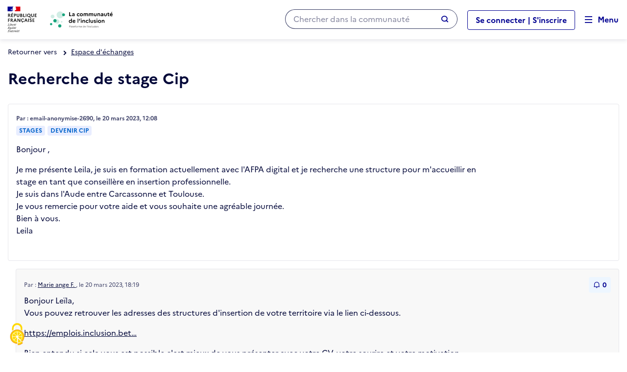

--- FILE ---
content_type: text/html; charset=utf-8
request_url: https://communaute.inclusion.beta.gouv.fr/forum/stages-40/topic/recherche-de-stage-cip-253/?post=692
body_size: 8399
content:




<!DOCTYPE html>
<html lang="fr">
    <head>
        
            <meta charset="utf-8">
            <title>
                Recherche de stage Cip (Espace d&#x27;échanges)
            </title>
            <meta name="created" content="31st Jan 2026 11:59">
            <meta name="description" content="
    Bonjour ,

Je me présente Leila, je suis en formation actuellement avec l&#x27;AFPA digital et je recherche une structure pour m&#x27;accueillir en 
 stage en tant que conseillère en insertion professionnelle.
Je suis dans l&#x27;Aude entre Carcassonne et Toulouse.
Je vous remercie pour votre aide et vous souhaite une agréable journée.
Bien à vous.
Leila
">
            <meta name="keywords" content="">
            <meta name="viewport" content="width=device-width, initial-scale=1">
            <meta name="htmx-config" content='{"inlineScriptNonce":"ZM85iH53ciapcycwhXgCmA"}'>
            <!-- https://metatags.io Open Graph -->
            <meta property="og:locale" content="fr_FR">
            <meta property="og:type" content="website">
            <meta property="og:url" content="https://communaute.inclusion.gouv.fr/">
            <meta property="og:image" content="/static/images/logo-og-communaute.0f56a28736b1.png">
            <meta property="og:image:alt" content="Logo de la communauté de l'inclusion">
            <meta property="og:image:type" content="image/png">
            <meta property="og:image:width" content="1200">
            <meta property="og:image:height" content="630">
            <!-- https://metatags.io Twitter -->
            <meta property="twitter:card" content="summary_large_image">
            <meta property="twitter:url" content="https://communaute.inclusion.gouv.fr/">
            <meta property="twitter:image" content="/static/images/logo-og-communaute.0f56a28736b1.png">
            <meta property="twitter:site" content="inclusion_gouv">
            <!-- https://metatags.io Facebook -->
            <meta property="fb:page_id" content="inclusion.gouv">
            <!-- Use this to get the value of the CSRF token in JavaScript. -->
            <meta name="csrf-token" content="GnbT8zQRcOFjP4jXEfkUJxVte4JYr35usv3hXuZTTyo6m9RmNqYrThyCM3JnFwSr">
            
                <script src="https://browser.sentry-cdn.com/9.30.0/bundle.min.js" integrity="sha384-LmM+A4DydF1AZmOq6WQjgjRJR6kP5cMplsMi5NTXpcIcDvxuXctipgRiB+a6Ih1/" crossorigin="anonymous" nonce="ZM85iH53ciapcycwhXgCmA"></script>
            
        
        
        
            <link rel="shortcut icon" href="/static/vendor/theme-inclusion/images/favicon.b48853d646f6.ico" type="image/ico">
            <link rel="stylesheet" href="/static/machina/build/css/machina.board_theme.vendor.min.a7844479534f.css">
            <link rel="stylesheet" href="/static/machina/build/css/machina.board_theme.min.3b6976b4e3d8.css">
            <link rel="stylesheet" href="/static/vendor/theme-inclusion/stylesheets/app.bd94fb290824.css">
        
        <link rel="stylesheet" href="/static/CACHE/css/output.a2ce036b04e3.css" type="text/css">
        
    </head>
    <body id="top" class="" hx-headers='{"X-CSRFToken": "GnbT8zQRcOFjP4jXEfkUJxVte4JYr35usv3hXuZTTyo6m9RmNqYrThyCM3JnFwSr"}'>
        <noscript>
            <div class="alert alert-danger" role="status">
                Javascript doit être activé pour pouvoir assurer l'affichage correct de la page (recherche géographique par exemple).
            </div>
        </noscript>
        <nav role="navigation" aria-label="Accès rapide" tabindex="1" class="visually-hidden">
            <ul>
                <li>
                    <a href="#nav-primary">Aller au menu principal</a>
                </li>
                <li>
                    <a href="#main">Aller au contenu principal</a>
                </li>
            </ul>
        </nav>
        
            
        
        
            











<header role="banner" id="header">
    <section class="s-header">
        <div class="s-header__container container">
            <div class="s-header__row row">
                <div class="s-header__col s-header__col--logo-ministere col col-md-auto d-flex align-items-center pe-0">
                    <a href="/" class="s-header__logo-ministere">
                        <img src="/static/vendor/theme-inclusion/images/logo-republique-francaise.370b66bc044c.svg" alt="République Française">
                    </a>
                </div>
                <div class="s-header__col s-header__col--logo-service col-auto d-flex align-items-center px-0">
                    <a href="/">
                        <img src="/static/vendor/theme-inclusion/images/logo-communaute-inclusion.528effd136fa.svg" height="90" alt="La communauté de l'inclusion">
                    </a>
                </div>
                <div class="s-header__col s-header__col--nav col d-none d-lg-inline-flex d-lg-flex align-items-center justify-content-end pe-0 pe-xl-3">
                    <nav role="navigation" id="nav-primary" aria-label="Navigation principale">
                        <ul>
                            <li id="header_search_form">
                                <form action="/search/" name="header_search_form">
                                    <div class="input-group input-group-rounded-pill">
                                        <input class="form-control w-300px" type="search" placeholder="Chercher dans la communauté" aria-label="Chercher dans la communauté" name="q">
                                        <div class="input-group-text p-0">
                                            <button type="submit" class="btn btn-link btn-ico matomo-event" data-matomo-category="engagement" data-matomo-action="search" data-matomo-option="submit_query_header">
                                                <i class="ri-search-line fw-bold" aria-label="Chercher dans la communauté"></i>
                                            </button>
                                        </div>
                                    </div>
                                </form>
                            </li>
                            
                                <li>


    <a href="/users/login/?next=%2Fforum%2Fstages-40%2Ftopic%2Frecherche-de-stage-cip-253%2F" class="btn btn-outline-primary btn-ico btn-block">Se connecter | S'inscrire</a>

</li>
                            
                        </ul>
                    </nav>
                </div>
                <div class="s-header__col s-header__col--burger col col-lg-auto d-flex align-items-center justify-content-end d-xl-none ps-0">
                    <button type="button" class="btn btn-link btn-ico pe-0" data-bs-toggle="offcanvas" data-bs-target="#offcanvasNav" aria-controls="offcanvasNav" aria-label="Ouvrir le menu de navigation principale pour mobile">
                        <i class="ri-menu-line" id="open" aria-hidden="true"></i>
                        <span>Menu</span>
                    </button>
                </div>
            </div>
        </div>
    </section>
    <section class="s-postheader d-none d-xl-block">
        <div class="s-postheader__container container">
            <div class="s-postheader__row row">
                <div class="s-postheader__col col-12 d-flex align-items-center">
                    <nav role="navigation" aria-label="Navigation secondaire">
                        <ul>
                            <li>
                                <a href="/" class="">Accueil</a>
                            </li>
                            <li>
                                <a href="/topics/" class="matomo-event" data-matomo-category="engagement" data-matomo-action="view" data-matomo-option="topics">Espace d'échanges</a>
                            </li>
                            <li>
                                <a href="/documentation/"
                                   class="matomo-event"
                                   data-matomo-category="engagement"
                                   data-matomo-action="view"
                                   data-matomo-option="documentation_header">Documentation</a>
                            </li>
                            <li>
                                <a href="/calendar/events/" class="matomo-event" data-matomo-category="engagement" data-matomo-action="view" data-matomo-option="events">Évènements</a>
                            </li>
                            <li>
                                <a href="/surveys/dsp/create/" class="matomo-event" data-matomo-category="engagement" data-matomo-action="view" data-matomo-option="dsp">
                                    Diagnostic Parcours IAE
                                </a>
                            </li>
                        </ul>
                    </nav>
                </div>
            </div>
        </div>
    </section>
    <div class="offcanvas" id="offcanvasNav" aria-label="Navigation principale pour mobile">
        <div class="offcanvas-header">
            <h4 class="h5 mb-0 btn-ico align-items-center" id="offcanvasApplyFiltersLabel">
                <i class="ri-menu-line" aria-hidden="true"></i>
                <span>Menu</span>
            </h4>
            <button type="button" class="btn-link px-2 me-n2" data-bs-dismiss="offcanvas" aria-label="Fermer">
                <i class="ri-close-line" aria-hidden="true"></i>
            </button>
        </div>
        <div class="offcanvas-body">
            <nav role="navigation" aria-label="Navigation secondaire pour mobile">
                <form action="/search/" class="mb-4" name="header_search_form">
                    <div class="input-group input-group-rounded-pill">
                        <input class="form-control" type="search" placeholder="Chercher dans la communauté" aria-label="Chercher dans la communauté" name="q">
                        <div class="input-group-text p-0">
                            <button type="submit" class="btn btn-link btn-ico matomo-event" data-matomo-category="engagement" data-matomo-action="search" data-matomo-option="submit_query_header">
                                <i class="ri-search-line fw-bold" aria-label="Chercher dans la communauté"></i>
                            </button>
                        </div>
                    </div>
                </form>
                <ul class="nav nav-tabs flex-column">
                    <li class="nav-item">
                        <a href="/" class="nav-link">Accueil</a>
                    </li>
                    <li class="nav-item">
                        <a href="/topics/"
                           class="nav-link matomo-event"
                           data-matomo-category="engagement"
                           data-matomo-action="view"
                           data-matomo-option="topics">Espace d'échanges</a>
                    </li>
                    <li class="nav-item">
                        <a href="/documentation/"
                           class="nav-link matomo-event"
                           data-matomo-category="engagement"
                           data-matomo-action="view"
                           data-matomo-option="documentation_header">Documentation</a>
                    </li>
                    <li>
                        <a href="/calendar/events/" class="nav-link matomo-event" data-matomo-category="engagement" data-matomo-action="view" data-matomo-option="events">Évènements</a>
                    </li>
                    <li>
                        <a href="/surveys/dsp/create/" class="nav-link matomo-event" data-matomo-category="engagement" data-matomo-action="view" data-matomo-option="dsp">
                            Diagnostic Parcours IAE
                        </a>
                    </li>
                </ul>
            </nav>
        </div>
        <div class="offcanvas-footer flex-column align-items-stretch">
            <nav role="navigation" aria-label="Menu de navigation principale pour mobile">
                
                    <div>


    <a href="/users/login/?next=%2Fforum%2Fstages-40%2Ftopic%2Frecherche-de-stage-cip-253%2F" class="btn btn-outline-primary btn-ico btn-block">Se connecter | S'inscrire</a>

</div>
                
            </nav>
        </div>
    </div>
</header>

        
        
        <main id="main" role="main" class="s-main">
            
                
            
            
    
<div class="container">
    <nav class="c-breadcrumb" aria-label="Fil d'ariane">
        <ol class="breadcrumb">
            <li class="breadcrumb-item">Retourner vers</li>
            <li class="breadcrumb-item">
                
                    <a href="/topics/" class="matomo-event" data-matomo-category="engagement" data-matomo-action="view" data-matomo-option="topics_breadcrumb">Espace d'échanges</a>
                
            </li>
            
            
        </ol>
    </nav>
</div>


            
    <section class="s-section" id="main_container">
        <div class="s-section__container container">
            
    
    <div class="row">
        <div class="col-12">
            <h1>Recherche de stage Cip</h1>
        </div>
    </div>
    
        <div class="row">
            <div class="col-12">
                <div id="687" class="my-3 card has-links-inside post">
                    <div class="card-header mb-3 d-flex flex-column flex-md-row align-items-md-center">
                        <div class="h4 mb-0 flex-grow-1">
                            
                            



    
    

<small class="text-muted poster-infos">
    Par :
            
                email-anonymise-2690,
    le 20 mars 2023, 12:08
    
</small>

                            <div class="mt-1">

    
    <button id="filtertopics-button"
            hx-target="#topicsarea"
            hx-swap="outerHTML"
            hx-push-url="true"
            hx-get="/forum/stages-40/topic/recherche-de-stage-cip-253/?tag=stages&amp;filter="
            class="tag bg-info-lighter text-info matomo-event"
            data-matomo-category="engagement"
            data-matomo-action="filter"
            data-matomo-option="topics">Stages</button>

    
    <button id="filtertopics-button"
            hx-target="#topicsarea"
            hx-swap="outerHTML"
            hx-push-url="true"
            hx-get="/forum/stages-40/topic/recherche-de-stage-cip-253/?tag=devenir-cip&amp;filter="
            class="tag bg-info-lighter text-info matomo-event"
            data-matomo-category="engagement"
            data-matomo-action="filter"
            data-matomo-option="topics">Devenir CIP</button>

</div>
                        </div>
                    </div>
                    <div class="card-body pt-0">
                        <div class="row">
                            <div class="col-12 post-content mb-3">
                                

    <p>Bonjour ,</p>

<p>Je me présente Leila, je suis en formation actuellement avec l'AFPA digital et je recherche une structure pour m'accueillir en<br />
 stage en tant que conseillère en insertion professionnelle.<br />
Je suis dans l'Aude entre Carcassonne et Toulouse.<br />
Je vous remercie pour votre aide et vous souhaite une agréable journée.<br />
Bien à vous.<br />
Leila</p>


                                



                            </div>
                            <div class="col-12 post-content-wrapper">
                                
                                





                                
                            </div>
                        </div>
                    </div>
                </div>
                



<div id="showmorepostsarea253">
    
        <div class="card post mb-3 bg-light  has-links-inside ms-3" id="certifiedpostsarea692">
            <div class="card-body">
                <div class="row">
                    <div class="col-12 post-content-wrapper">
                        <div class="mb-1 d-flex flex-column flex-md-row align-items-md-center">
                            <div class="mb-1 flex-grow-1">
                                



    
    

<small class="text-muted poster-infos">
    Par :
            
                
                <a href="/members/profile/3a3b3f55-1abc-4d1c-9b7f-374eb4eecd34/" class="matomo-event" data-matomo-category="engagement" data-matomo-action="view" data-matomo-option="member">
                    Marie ange  F.
                </a>,
    le 20 mars 2023, 18:19
    
</small>

                                

                            </div>
                            <div>
                                


                                

<div id="upvotesarea692" class="d-inline-block">
    
        
            <a href="/users/login/?next=%2Fforum%2Fespace-d%25C3%25A9changes-113%2Ftopic%2Frecherche-de-stage-cip-253%2F%23692" class="btn btn-sm btn-ico btn-link btn-secondary px-2" data-bs-toggle="tooltip" data-bs-placement="top" title="Connectez-vous pour sauvegarder">
                <i class="ri-notification-2-line me-1" aria-hidden="true"></i><span>0</span>
            </a>
        
    
</div>

                            </div>
                        </div>
                        <div class="post-content">
                            

    <p>Bonjour Leïla,<br />
Vous pouvez retrouver les adresses des structures d'insertion de votre territoire via le lien ci-dessous.</p>

<p><a target="_blank" href="https://emplois.inclusion.beta.gouv.fr/" rel="nofollow">https://emplois.inclusion.bet…</a></p>

<p>Bien entendu si cela vous est possible c'est mieux de vous présenter avec votre CV, votre sourire et votre motivation.</p>

<p>Et en plus de ces structures, n'hésitez pas à solliciter les centres de formation, les E2C, Missions Locales, bureaux de l'emploi des mairies, et pourquoi pas Pôle Emploi qui accepte parfois les stagiaires selon les agences</p>

<p>En vous souhaitant bonne chance dans vos recherches<br />
Marie Ange</p>


                            



                        </div>
                        





                    </div>
                </div>
            </div>
        </div>
    
    <div id="postinfeedarea253">
        



    <div class="collapse" id="collapsePost253">
        <div class="card mb-3 ms-3">
            <div class="card-body">
                <div class="row">
                    <div class="col-12 post-content-wrapper">
                        <form hx-post="/forum/espace-d%C3%A9changes-113/topic/recherche-de-stage-cip-253/comment"
                              hx-target="#postinfeedarea253"
                              hx-swap="outerHTML"
                              class="majorpoints matomo-event"
                              data-matomo-category="engagement"
                              data-matomo-action="contribute"
                              data-matomo-option="post">
                            <input type="hidden" name="csrfmiddlewaretoken" value="GnbT8zQRcOFjP4jXEfkUJxVte4JYr35usv3hXuZTTyo6m9RmNqYrThyCM3JnFwSr">
                            
                            

<div id="div_id_content" class="form-group">
    
        
            <label class="control-label" for="id_content">
                Message
                
            </label>
        
        
            <textarea name="content" cols="40" rows="10" placeholder="Entrez votre message" class="form-control" required id="id_content">
</textarea>
        
    
    
    
    
        
            <small class="form-text text-muted">
    <a data-bs-toggle="collapse" href="#collapseMentionsHelp253" role="button" aria-expanded="false" aria-controls="collapseMentionsHelp253">mention d'informations</a>
    sur les champs libres
</small>
<div class="collapse" id="collapseMentionsHelp253">
    <div class="mb-3">
        <p>
            Nous vous demandons de ne pas nous transmettre d’informations sensibles. Notamment, ne communiquez pas vos opinions philosophiques, syndicales, politiques ou sur votre vie sexuelle. Ces données sont trop personnelles !
        </p>
    </div>
</div>

        
    
</div>

                            
                                

<div id="div_id_username" class="form-group">
    
        
            <label class="control-label" for="id_username">
                Adresse email
                
            </label>
        
        
            <input type="email" name="username" maxlength="254" class="form-control" required id="id_username">
        
    
    
    
    
</div>

                            
                            <div class="form-actions form-row">
                                <div class="form-group col-auto">
                                    <input type="submit" class="btn btn-primary" value="Publier" />
                                </div>
                            </div>
                        </form>
                    </div>
                </div>
            </div>
        </div>
    </div>


    </div>
</div>

            </div>
        </div>
    
    <div class="row align-items-sm-center mb-3">
        <div class="col-12 col-sm">









    <a data-bs-toggle="collapse"
       href="#collapsePost253"
       role="button"
       aria-expanded="false"
       aria-controls="collapsePost253"
       id="collapseButtonPost253"
       class="btn btn-primary btn-ico btn-sm btn-post-reply justify-content-center w-100 w-sm-auto me-sm-1 mb-2 mb-sm-0">
        <i class="ri-question-answer-line" aria-hidden="true"></i>
        <span>Répondre</span>
    </a>



</div>
        <div class="col-12 col-sm-auto">
            

<button class="btn btn-sm btn-ico-only btn-secondary" type="button" id="dropdownMenuSocialShare253" data-bs-toggle="dropdown" aria-haspopup="true" aria-expanded="false">
    <i class="ri-share-fill ri-lg" aria-label="Partager ce sujet sur "></i>
</button>
<div class="dropdown-menu dropdown-menu-end" aria-labelledby="dropdownMenuSocialShare253">
    <a href="https://www.facebook.com/sharer/sharer.php?u=https%3A//communaute.inclusion.beta.gouv.fr/forum/espace-d%25C3%25A9changes-113/topic/recherche-de-stage-cip-253/" class="dropdown-item" target="_blank"><i class="ri-facebook-fill ri-lg"></i> Partager sur Facebook</a>

    <a href="https://api.whatsapp.com/send?text=https%3A//communaute.inclusion.beta.gouv.fr/forum/espace-d%25C3%25A9changes-113/topic/recherche-de-stage-cip-253/" class="dropdown-item" target="_blank"><i class="ri-whatsapp-line ri-lg"></i> Partager sur Whatsapp</a>

    <a href="https://twitter.com/intent/tweet?text=Recherche%20de%20stage%20Cip%20https%3A//communaute.inclusion.beta.gouv.fr/forum/espace-d%25C3%25A9changes-113/topic/recherche-de-stage-cip-253/" class="dropdown-item" target="_blank"><i class="ri-twitter-line ri-lg"></i> Partager sur Twitter</a>

    <a href="mailto:?subject=Recherche%20de%20stage%20Cip&body=Ce%20lien%20peut%20t%27int%C3%A9resser%20%3A%20https%3A//communaute.inclusion.beta.gouv.fr/forum/espace-d%25C3%25A9changes-113/topic/recherche-de-stage-cip-253/" class="dropdown-item"><i class="ri-mail-line ri-lg"></i> Partager par email</a>

    <a href='https://www.linkedin.com/sharing/share-offsite/?url=https://communaute.inclusion.beta.gouv.fr/forum/espace-d%C3%A9changes-113/topic/recherche-de-stage-cip-253/' class="dropdown-item" target="_blank"><i class="ri-linkedin-line ri-lg"></i> Partager sur LinkedIn</a>

</div>

        </div>
    </div>
    <div class="row mt-5 mb-5">
        <div class="col-12">
            
                



            
        </div>
    </div>

        </div>
    </section>

        </main>
        
            



<footer role="contentinfo" id="footer">
    <section class="s-footer-quick">
        <div class="s-footer-quick__container container">
            <div class="s-footer-quick__row row">
                <div class="s-footer-quick__col col-12 col-md-6 col-lg-auto">
                    <strong>Accès rapides</strong>
                    <div class="s-footer-quick__gridlist">
                        <ul>
                            <li>
                                <a href="/topics/">Espace d'échanges</a>
                            </li>
                            <li>
                                <a href="/documentation/">Documentation</a>
                            </li>
                            <li>
                                <a href="/calendar/events/">Évènements</a>
                            </li>
                            <li>
                                <a href="/search/">Chercher dans la communauté</a>
                            </li>
                        </ul>
                        <ul>
                            <li>
                                <a href="/partenaires/">Nos partenaires</a>
                            </li>
                            <li>
                                <a href="/surveys/dsp/create/">Diagnostic Parcours IAE</a>
                            </li>
                            <li>
                                <a href="/members/seekers/">Mon stage CIP</a>
                            </li>
                        </ul>
                    </div>
                </div>
                <div class="s-footer-quick__col col-12 col-md-6 col-lg-auto">
                    <strong>Liens externes</strong>
                    <ul>
                        <li>
                            <a href="https://www.inclusion-demain.fr/" target="_blank" class="matomo-event" data-matomo-category="promotion-partenaires" data-matomo-action="clic" data-matomo-option="inclusion-demain">inclusion-demain.fr</a>
                        </li>
                        <li>
                            <a href="/glossaire/" target="_blank" aria-label="glossaire des mots de l'inclusion" class="matomo-event" data-matomo-category="landing" data-matomo-action="glossaire" data-matomo-option="footer">Glossaire de l'inclusion</a>
                        </li>
                        <li>
                            <a href="https://aide.emplois.inclusion.beta.gouv.fr/"
                               target="_blank"
                               aria-label="Posez votre question sur la page du support des emplois de l'inclusion (lien externe)"
                               class="matomo-event"
                               data-matomo-category="support"
                               data-matomo-action="site_emplois"
                               data-matomo-option="footer">Support des emplois de l'inclusion</a>
                        </li>
                        <li>
                            <a href="https://github.com/betagouv/itou-communaute-django" target="_blank" aria-label="Github (lien externe)">Github</a>
                        </li>
                    </ul>
                </div>
                <div class="s-footer-quick__col col-12 col-lg-auto">
                    <strong>Réseaux sociaux</strong>
                    <ul>
                        <li>
                            <a href="https://www.linkedin.com/company/inclusion-gouv/" target="_blank" aria-label="La plateforme de l'inclusion sur sur Linkedin (lien externe)"><i class="ri-linkedin-box-fill text-dark" aria-hidden="true"></i> LinkedIn</a>
                        </li>
                        <li>
                            <a href="https://www.facebook.com/communaute.inclusion.gouv/" target="_blank" aria-label="La communaute de l'inclusion sur Facebook (lien externe)"><i class="ri-facebook-box-fill text-dark" aria-hidden="true"></i> Facebook</a>
                        </li>
                        <li>
                            <a href="https://www.youtube.com/@LaPlateformedelinclusion/videos" target="_blank" aria-label="La plateforme de l'inclusion sur Youtube (lien externe)"><i class="ri-youtube-fill text-dark" aria-hidden="true"></i> Youtube</a>
                        </li>
                    </ul>
                </div>
            </div>
        </div>
    </section>
    <section class="s-footer-gip">
        <div class="s-footer-gip__container container">
            <div class="s-footer-gip__row row">
                <div class="s-footer-gip__col s-footer-gip__col--logo col-12 col-md-6 col-lg-auto">
                    <a href="https://inclusion.gouv.fr/" target="_blank" aria-label="Découvrez les services de la plateforme de l'inclusion (lien externe)">
                        <img src="/static/vendor/theme-inclusion/images/logo-plateforme-inclusion.7c84fd67c99d.svg" height="80" alt="Logo de la Plateforme de l'inclusion">
                    </a>
                </div>
                <div class="s-footer-gip__col col-12 col-md-6 col-lg">
                    <p class="mb-1">
                        <strong>Ce service fait partie de la Plateforme de l’inclusion</strong>
                    </p>
                    <p class="m-0">
                        Découvrez les outils qui portent l'inclusion au
                        <br class="d-none d-md-inline">
                        coeur de leur service. A chaque service, son objectif.
                        <br>
                        <a href="https://inclusion.gouv.fr/" target="_blank" class="has-external-link" aria-label="Découvrez les services de la plateforme de l'inclusion (lien externe)">Découvrez nos services</a>
                    </p>
                </div>
                <div class="s-footer-gip__col s-footer-gip__col--links col-12 col-lg-auto">
                    <ul>
                        <li>
                            <a href="https://beta.gouv.fr/" target="_blank" aria-label="Incubateur de services publics numériques — beta.gouv.fr (lien externe)">beta.gouv.fr</a>
                        </li>
                        <li>
                            <a href="https://www.data.gouv.fr/fr/" target="_blank" aria-label="Data.gouv.fr (lien externe)">data.gouv.fr</a>
                        </li>
                        <li>
                            <a href="https://api.gouv.fr/" target="_blank" aria-label="Simplifiez le partage et la circulation des données administratives grace à api.gouv.fr (lien externe)">api.gouv.fr</a>
                        </li>
                    </ul>
                </div>
            </div>
        </div>
    </section>
    <section class="s-footer-legal">
        <div class="s-footer-legal__container container">
            <div class="s-footer-legal__row row">
                <div class="s-footer-legal__col col-12">
                    <ul>
                        <li>
                            <a href="/mentions-legales/" aria-label="Mentions légales">Mentions légales</a>
                        </li>
                        <li>
                            <a href="/accessibilite/" aria-label="Accessibilité">Accessibilité : non conforme</a>
                        </li>
                        <li>
                            <a href="/politique-de-confidentialite/" aria-label="Politique de confidentialité">Politique de confidentialité</a>
                        </li>
                        <li>
                            <a href="/statistiques/">Statistiques</a>
                        </li>
                    </ul>
                    <p>
                        Sauf mention contraire, tous les contenus de ce site sont sous licence <a href="https://github.com/etalab/licence-ouverte/blob/master/LO.md" target="_blank" aria-label="Licence ouverte Etalab (lien externe)">etalab-2.0</a>
                    </p>
                </div>
            </div>
        </div>
    </section>
</footer>

        
        
        <div class="visually-hidden visually-hidden-focusable">
            <a href="#header">Retour au début de la page</a>
        </div>
        
            <script src="https://cdn.jsdelivr.net/npm/jquery@3.6.1/dist/jquery.min.js" integrity="sha256-o88AwQnZB+VDvE9tvIXrMQaPlFFSUTR+nldQm1LuPXQ=" crossorigin="anonymous"></script><script src="https://cdn.jsdelivr.net/npm/@popperjs/core@2.11.8/dist/umd/popper.min.js" integrity="sha384-I7E8VVD/ismYTF4hNIPjVp/Zjvgyol6VFvRkX/vR+Vc4jQkC+hVqc2pM8ODewa9r" crossorigin="anonymous"></script><script src="https://cdn.jsdelivr.net/npm/bootstrap@5.3.3/dist/js/bootstrap.min.js" integrity="sha384-0pUGZvbkm6XF6gxjEnlmuGrJXVbNuzT9qBBavbLwCsOGabYfZo0T0to5eqruptLy" crossorigin="anonymous"></script><script src="/static/vendor/theme-inclusion/javascripts/app.430a3adb02be.js"></script>
            <script src="/static/machina/build/js/machina.min.f061bb56ae0b.js" type="text/javascript" charset="utf-8"></script>
            <script type="text/javascript" nonce="ZM85iH53ciapcycwhXgCmA">
                $(function() {
                    machina.init();
                    
                });
            </script>
        
        
            <script src="/static/vendor/tarteaucitron.js-1.19.0/tarteaucitron.9661b3bce0a6.js"></script>
            <script nonce="ZM85iH53ciapcycwhXgCmA">
                // Tarteaucitron's language is set according to the browser configuration
                // but a lot of users don't know how to change it.
                // This can be forced only by using a global `var` statement.
                // https://github.com/AmauriC/tarteaucitron.js/blob/98b02b0bdda670bd953752d85443c3fd77dde724/tarteaucitron.js#L8
                var tarteaucitronForceLanguage = "fr";

                tarteaucitron.init({
                    "privacyUrl": "", /* Privacy policy url */
                    "bodyPosition": "bottom", /* or top to bring it as first element for accessibility */
                    "hashtag": "#tarteaucitron", /* Open the panel with this hashtag */
                    "cookieName": "tarteaucitron", /* Cookie name */
                    "orientation": "middle", /* Banner position (top - bottom) */
                    "groupServices": false, /* Group services by category */
                    "showDetailsOnClick": true, /* Click to expand the description */
                    "serviceDefaultState": "wait", /* Default state (true - wait - false) */
                    "showAlertSmall": false, /* Show the small banner on bottom right */
                    "cookieslist": false, /* Show the cookie list */
                    "closePopup": false, /* Show a close X on the banner */
                    "showIcon": true, /* Show cookie icon to manage cookies */
                    //"iconSrc": "", /* Optionnal: URL or base64 encoded image */
                    "iconPosition": "BottomLeft", /* BottomRight, BottomLeft, TopRight and TopLeft */
                    "adblocker": false, /* Show a Warning if an adblocker is detected */
                    "DenyAllCta" : true, /* Show the deny all button */
                    "AcceptAllCta" : true, /* Show the accept all button when highPrivacy on */
                    "highPrivacy": true, /* HIGHLY RECOMMANDED Disable auto consent */
                    "alwaysNeedConsent": false, /* Ask the consent for "Privacy by design" services */
                    "handleBrowserDNTRequest": false, /* If Do Not Track == 1, disallow all */
                    "removeCredit": true, /* Remove credit link */
                    "moreInfoLink": true, /* Show more info link */
                    "useExternalCss": true, /* If false, the tarteaucitron.css file will be loaded */
                    "useExternalJs": false, /* If false, the tarteaucitron.js file will be loaded */
                    //"cookieDomain": ".my-multisite-domaine.fr", /* Shared cookie for multisite */
                    "readmoreLink": "https://communaute.inclusion.gouv.fr/politique-de-confidentialite/", /* Change the default readmore link */
                    "mandatory": true, /* Show a message about mandatory cookies */
                    "mandatoryCta": true, /* Show the disabled accept button when mandatory on */
                    //"customCloserId": "", /* Optional a11y: Custom element ID used to open the panel */
                    "googleConsentMode": true, /* Enable Google Consent Mode v2 for Google ads and GA4 */
                    "partnersList": false /* Show the number of partners on the popup/middle banner */
                });

                
	                // Matomo :
                    tarteaucitron.user.matomoId = 206;
                    tarteaucitron.user.matomoHost = 'https://matomo.inclusion.gouv.fr/';
                    (tarteaucitron.job = tarteaucitron.job || []).push('matomo');
                
            </script>
            
                
                <script nonce="ZM85iH53ciapcycwhXgCmA">
                    window._paq = window._paq || [];
                    window._paq.push(['setCustomUrl', new URL('forum/stages-40/topic/&lt;str:slug&gt;-&lt;int:pk&gt;/', window.location.origin).href]);
                </script>
                <script type="text/javascript" src="/static/javascripts/matomo.893d05c1b07e.js" defer></script>
            
            <script type="text/javascript" src="/static/vendor/htmx-1.9.5/htmx.min.df6c57fe3e87.js" defer></script>
        
    </body>
</html>


--- FILE ---
content_type: text/css
request_url: https://communaute.inclusion.beta.gouv.fr/static/vendor/theme-inclusion/stylesheets/app.bd94fb290824.css
body_size: 138943
content:
@charset "UTF-8";@font-face{font-family:Covered;src:url("../fonts/coveredbyyourgrace/coveredbyyourgrace.e0f7d0e5fd02.woff2") format("woff2"),url("../fonts/coveredbyyourgrace/coveredbyyourgrace.d64610f8e7e1.woff") format("woff");font-weight:400;font-style:normal;font-display:swap}@font-face{font-family:Marianne;src:url("../fonts/marianne/Marianne-Light.a7a051bca569.woff2") format("woff2"),url("../fonts/marianne/Marianne-Light.8a0b2c3b9eb8.woff") format("woff");font-weight:300;font-style:normal;font-display:swap}@font-face{font-family:Marianne;src:url("../fonts/marianne/Marianne-Light_Italic.fc1fa269ffc3.woff2") format("woff2"),url("../fonts/marianne/Marianne-Light_Italic.3973d6f03467.woff") format("woff");font-weight:300;font-style:italic;font-display:swap}@font-face{font-family:Marianne;src:url("../fonts/marianne/Marianne-Regular.0e7c3d5c1ea0.woff2") format("woff2"),url("../fonts/marianne/Marianne-Regular.763ce48dd838.woff") format("woff");font-weight:400;font-style:normal;font-display:swap}@font-face{font-family:Marianne;src:url("../fonts/marianne/Marianne-Regular_Italic.8685bdba5d8f.woff2") format("woff2"),url("../fonts/marianne/Marianne-Regular_Italic.f8d560d2e4d0.woff") format("woff");font-weight:400;font-style:italic;font-display:swap}@font-face{font-family:Marianne;src:url("../fonts/marianne/Marianne-Medium.ac46f818607c.woff2") format("woff2"),url("../fonts/marianne/Marianne-Medium.ac575bf2ebbd.woff") format("woff");font-weight:500;font-style:normal;font-display:swap}@font-face{font-family:Marianne;src:url("../fonts/marianne/Marianne-Medium_Italic.7096e0558cec.woff2") format("woff2"),url("../fonts/marianne/Marianne-Medium_Italic.90f517dc9bb7.woff") format("woff");font-weight:500;font-style:italic;font-display:swap}@font-face{font-family:Marianne;src:url("../fonts/marianne/Marianne-Bold.02c71f14a054.woff2") format("woff2"),url("../fonts/marianne/Marianne-Bold.f634f0ed8c8b.woff") format("woff");font-weight:600;font-style:normal;font-display:swap}@font-face{font-family:Marianne;src:url("../fonts/marianne/Marianne-Bold.02c71f14a054.woff2") format("woff2"),url("../fonts/marianne/Marianne-Bold.f634f0ed8c8b.woff") format("woff");font-weight:700;font-style:normal;font-display:swap}@font-face{font-family:Marianne;src:url("../fonts/marianne/Marianne-ExtraBold.68559e184c31.woff2") format("woff2"),url("../fonts/marianne/Marianne-ExtraBold.a9f6a7597ba5.woff") format("woff");font-weight:900;font-style:normal;font-display:swap}.btn-primary,.introjs-nextbutton{color:#fff!important;background-color:#000091!important;border-color:#000091!important}.btn-primary.hover,.hover.introjs-nextbutton,.btn-primary:hover,.introjs-nextbutton:hover,.btn-primary.active,.active.introjs-nextbutton,.btn-primary:active,.introjs-nextbutton:active,.btn-primary.focus,.focus.introjs-nextbutton,.btn-primary:focus,.introjs-nextbutton:focus{color:#fff!important;background-color:#2323ff!important;border-color:#2323ff!important}.btn-primary.disabled,.disabled.introjs-nextbutton,.btn-primary.introjs-prevbutton.introjs-disabled,.introjs-prevbutton.introjs-disabled.introjs-nextbutton,.btn-primary:disabled,.introjs-nextbutton:disabled{color:#fff!important;background-color:#b3b4c3!important;border-color:#b3b4c3!important}.btn-outline-primary,.introjs-prevbutton{color:#000091!important;background-color:transparent!important;border-color:#000091!important}.btn-outline-primary.hover,.hover.introjs-prevbutton,.btn-outline-primary:hover,.introjs-prevbutton:hover,.btn-outline-primary.active,.active.introjs-prevbutton,.btn-outline-primary:active,.introjs-prevbutton:active,.btn-outline-primary.focus,.focus.introjs-prevbutton,.btn-outline-primary:focus,.introjs-prevbutton:focus{color:#000091!important;background-color:#f2f3f5!important;border-color:#000091!important}.btn-outline-primary.disabled,.disabled.introjs-prevbutton,.introjs-prevbutton.introjs-disabled,.btn-outline-primary:disabled,.introjs-prevbutton:disabled{color:#b3b4c3!important;background-color:#fff!important;border-color:#b3b4c3!important}.btn-secondary{color:#000091!important;background-color:#edf6ff!important;border-color:#edf6ff!important}.btn-secondary.hover,.btn-secondary:hover,.btn-secondary.active,.btn-secondary:active,.btn-secondary.focus,.btn-secondary:focus{color:#2323ff!important;background-color:#daedff!important;border-color:#daedff!important}.btn-secondary.disabled,.btn-secondary.introjs-prevbutton.introjs-disabled,.btn-secondary:disabled{color:#b3b4c3!important;background-color:#f8f8f8!important;border-color:#f8f8f8!important}.btn-success{color:#18753c!important;background-color:#e0f7e9!important;border-color:#e0f7e9!important}.btn-success.hover,.btn-success:hover,.btn-success.active,.btn-success:active,.btn-success.focus,.btn-success:focus{color:#18753c!important;background-color:#ceefdb!important;border-color:#ceefdb!important}.btn-success.disabled,.btn-success.introjs-prevbutton.introjs-disabled,.btn-success:disabled{color:#ceefdb!important;background-color:#f3fff8!important;border-color:#f3fff8!important}.btn-warning{color:#b34000!important;background-color:#fff3df!important;border-color:#fff3df!important}.btn-warning.hover,.btn-warning:hover,.btn-warning.active,.btn-warning:active,.btn-warning.focus,.btn-warning:focus{color:#b34000!important;background-color:#ffe7c0!important;border-color:#ffe7c0!important}.btn-warning.disabled,.btn-warning.introjs-prevbutton.introjs-disabled,.btn-warning:disabled{color:#ffe7c0!important;background-color:#fffbf3!important;border-color:#fffbf3!important}.btn-outline-white{color:#fff!important;background-color:transparent!important;border-color:#fff!important}.btn-outline-white.hover,.btn-outline-white:hover,.btn-outline-white.active,.btn-outline-white:active,.btn-outline-white.focus,.btn-outline-white:focus{color:#fff!important;background-color:#fff3!important;border-color:#fff!important}.btn-outline-white.disabled,.btn-outline-white.introjs-prevbutton.introjs-disabled,.btn-outline-white:disabled{color:#b3b4c3!important;background-color:transparent!important;border-color:#b3b4c3!important}.btn-danger{color:#ce0500!important;background-color:#ffe1e0!important;border-color:#ffe1e0!important}.btn-danger.hover,.btn-danger:hover,.btn-danger.active,.btn-danger:active,.btn-danger.focus,.btn-danger:focus{color:#ce0500!important;background-color:#ffcfcd!important;border-color:#ffcfcd!important}.btn-danger.disabled,.btn-danger.introjs-prevbutton.introjs-disabled,.btn-danger:disabled{color:#ffcfcd!important;background-color:#fff3f2!important;border-color:#fff3f2!important}.btn-info{color:#0063cb!important;background-color:#e8edff!important;border-color:#e8edff!important}.btn-info.hover,.btn-info:hover,.btn-info.active,.btn-info:active,.btn-info.focus,.btn-info:focus{color:#0063cb!important;background-color:#dde4ff!important;border-color:#dde4ff!important}.btn-info.disabled,.btn-info.introjs-prevbutton.introjs-disabled,.btn-info:disabled{color:#b3b4c3!important;background-color:#f8f8f8!important;border-color:#f8f8f8!important}.btn-important{color:#6c38d9!important;background-color:#e9dffc!important;border-color:#e9dffc!important}.btn-important.hover,.btn-important:hover,.btn-important.active,.btn-important:active,.btn-important.focus,.btn-important:focus{color:#6c38d9!important;background-color:#cfbff5!important;border-color:#cfbff5!important}.btn-important.disabled,.btn-important.introjs-prevbutton.introjs-disabled,.btn-important:disabled{color:#b3b4c3!important;background-color:#f8f8f8!important;border-color:#f8f8f8!important}.align-baseline{vertical-align:baseline!important}.align-top{vertical-align:top!important}.align-middle{vertical-align:middle!important}.align-bottom{vertical-align:bottom!important}.align-text-bottom{vertical-align:text-bottom!important}.align-text-top{vertical-align:text-top!important}.float-start,.s-cms .richtext-image.left{float:left!important}.float-end,.s-cms .richtext-image.right{float:right!important}.float-none{float:none!important}.object-fit-contain{object-fit:contain!important}.object-fit-cover{object-fit:cover!important}.object-fit-fill{object-fit:fill!important}.object-fit-scale{object-fit:scale-down!important}.object-fit-none{object-fit:none!important}.opacity-0{opacity:0!important}.opacity-25{opacity:.25!important}.opacity-50{opacity:.5!important}.opacity-75{opacity:.75!important}.opacity-100{opacity:1!important}.overflow-auto{overflow:auto!important}.overflow-hidden{overflow:hidden!important}.overflow-visible{overflow:visible!important}.overflow-scroll{overflow:scroll!important}.overflow-x-auto{overflow-x:auto!important}.overflow-x-hidden{overflow-x:hidden!important}.overflow-x-visible{overflow-x:visible!important}.overflow-x-scroll{overflow-x:scroll!important}.overflow-y-auto{overflow-y:auto!important}.overflow-y-hidden{overflow-y:hidden!important}.overflow-y-visible{overflow-y:visible!important}.overflow-y-scroll{overflow-y:scroll!important}.d-inline{display:inline!important}.d-inline-block,.s-postheader__col nav>ul>li>a{display:inline-block!important}.d-block{display:block!important}.d-grid{display:grid!important}.d-inline-grid{display:inline-grid!important}.d-table{display:table!important}.d-table-row{display:table-row!important}.d-table-cell{display:table-cell!important}.d-flex,.s-home-title-01__btn,.s-home-title-01__btn-group,.s-article-picture-01__col figure>div>div,.s-article-picture-01__col--article ol,.c-info__summary,.c-offcanvas-filters .offcanvas-body fieldset .btn.has-collapse-caret,.c-offcanvas-filters .offcanvas-body fieldset .btn.c-info__summary[data-bs-toggle=collapse],.c-offcanvas-filters .offcanvas-body fieldset .btn.c-box--structure__summary[data-bs-toggle=collapse],.c-offcanvas-filters .offcanvas-body fieldset .has-collapse-caret.introjs-button,.c-offcanvas-filters .offcanvas-body fieldset .introjs-button.c-info__summary[data-bs-toggle=collapse],.c-offcanvas-filters .offcanvas-body fieldset .introjs-button.c-box--structure__summary[data-bs-toggle=collapse],.c-offcanvas-filters .offcanvas-body fieldset .has-collapse-caret.btn-dropdown-filter,.c-offcanvas-filters .offcanvas-body fieldset .btn-dropdown-filter.c-info__summary[data-bs-toggle=collapse],.c-offcanvas-filters .offcanvas-body fieldset .btn-dropdown-filter.c-box--structure__summary[data-bs-toggle=collapse],.list-group-collapse .list-group-item>[data-bs-toggle=collapse]{display:flex!important}.d-inline-flex,.c-info__summary:before,.badge,.btn-partner,.btn-ico-only{display:inline-flex!important}.d-none{display:none!important}.shadow{box-shadow:var(--bs-box-shadow)!important}.shadow-sm{box-shadow:var(--bs-box-shadow-sm)!important}.shadow-lg{box-shadow:var(--bs-box-shadow-lg)!important}.shadow-none{box-shadow:none!important}.focus-ring-primary{--bs-focus-ring-color: rgba(var(--bs-primary-rgb), var(--bs-focus-ring-opacity))}.focus-ring-secondary{--bs-focus-ring-color: rgba(var(--bs-secondary-rgb), var(--bs-focus-ring-opacity))}.focus-ring-tertiary{--bs-focus-ring-color: rgba(var(--bs-tertiary-rgb), var(--bs-focus-ring-opacity))}.focus-ring-light{--bs-focus-ring-color: rgba(var(--bs-light-rgb), var(--bs-focus-ring-opacity))}.focus-ring-dark{--bs-focus-ring-color: rgba(var(--bs-dark-rgb), var(--bs-focus-ring-opacity))}.focus-ring-button{--bs-focus-ring-color: rgba(var(--bs-button-rgb), var(--bs-focus-ring-opacity))}.focus-ring-button-light{--bs-focus-ring-color: rgba(var(--bs-button-light-rgb), var(--bs-focus-ring-opacity))}.focus-ring-button-lighter{--bs-focus-ring-color: rgba(var(--bs-button-lighter-rgb), var(--bs-focus-ring-opacity))}.focus-ring-button-lightest{--bs-focus-ring-color: rgba(var(--bs-button-lightest-rgb), var(--bs-focus-ring-opacity))}.focus-ring-success{--bs-focus-ring-color: rgba(var(--bs-success-rgb), var(--bs-focus-ring-opacity))}.focus-ring-success-light{--bs-focus-ring-color: rgba(var(--bs-success-light-rgb), var(--bs-focus-ring-opacity))}.focus-ring-success-lighter{--bs-focus-ring-color: rgba(var(--bs-success-lighter-rgb), var(--bs-focus-ring-opacity))}.focus-ring-success-lightest{--bs-focus-ring-color: rgba(var(--bs-success-lightest-rgb), var(--bs-focus-ring-opacity))}.focus-ring-warning{--bs-focus-ring-color: rgba(var(--bs-warning-rgb), var(--bs-focus-ring-opacity))}.focus-ring-warning-light{--bs-focus-ring-color: rgba(var(--bs-warning-light-rgb), var(--bs-focus-ring-opacity))}.focus-ring-warning-lighter{--bs-focus-ring-color: rgba(var(--bs-warning-lighter-rgb), var(--bs-focus-ring-opacity))}.focus-ring-warning-lightest{--bs-focus-ring-color: rgba(var(--bs-warning-lightest-rgb), var(--bs-focus-ring-opacity))}.focus-ring-white{--bs-focus-ring-color: rgba(var(--bs-white-rgb), var(--bs-focus-ring-opacity))}.focus-ring-danger{--bs-focus-ring-color: rgba(var(--bs-danger-rgb), var(--bs-focus-ring-opacity))}.focus-ring-danger-light{--bs-focus-ring-color: rgba(var(--bs-danger-light-rgb), var(--bs-focus-ring-opacity))}.focus-ring-danger-lighter{--bs-focus-ring-color: rgba(var(--bs-danger-lighter-rgb), var(--bs-focus-ring-opacity))}.focus-ring-danger-lightest{--bs-focus-ring-color: rgba(var(--bs-danger-lightest-rgb), var(--bs-focus-ring-opacity))}.focus-ring-info{--bs-focus-ring-color: rgba(var(--bs-info-rgb), var(--bs-focus-ring-opacity))}.focus-ring-info-light{--bs-focus-ring-color: rgba(var(--bs-info-light-rgb), var(--bs-focus-ring-opacity))}.focus-ring-info-lighter{--bs-focus-ring-color: rgba(var(--bs-info-lighter-rgb), var(--bs-focus-ring-opacity))}.focus-ring-info-lightest{--bs-focus-ring-color: rgba(var(--bs-info-lightest-rgb), var(--bs-focus-ring-opacity))}.focus-ring-important{--bs-focus-ring-color: rgba(var(--bs-important-rgb), var(--bs-focus-ring-opacity))}.focus-ring-important-light{--bs-focus-ring-color: rgba(var(--bs-important-light-rgb), var(--bs-focus-ring-opacity))}.focus-ring-important-lighter{--bs-focus-ring-color: rgba(var(--bs-important-lighter-rgb), var(--bs-focus-ring-opacity))}.focus-ring-important-lightest{--bs-focus-ring-color: rgba(var(--bs-important-lightest-rgb), var(--bs-focus-ring-opacity))}.focus-ring-accent-01{--bs-focus-ring-color: rgba(var(--bs-accent-01-rgb), var(--bs-focus-ring-opacity))}.focus-ring-accent-01-light{--bs-focus-ring-color: rgba(var(--bs-accent-01-light-rgb), var(--bs-focus-ring-opacity))}.focus-ring-accent-01-lighter{--bs-focus-ring-color: rgba(var(--bs-accent-01-lighter-rgb), var(--bs-focus-ring-opacity))}.focus-ring-accent-01-lightest{--bs-focus-ring-color: rgba(var(--bs-accent-01-lightest-rgb), var(--bs-focus-ring-opacity))}.focus-ring-accent-02{--bs-focus-ring-color: rgba(var(--bs-accent-02-rgb), var(--bs-focus-ring-opacity))}.focus-ring-accent-02-light{--bs-focus-ring-color: rgba(var(--bs-accent-02-light-rgb), var(--bs-focus-ring-opacity))}.focus-ring-accent-02-lighter{--bs-focus-ring-color: rgba(var(--bs-accent-02-lighter-rgb), var(--bs-focus-ring-opacity))}.focus-ring-accent-02-lightest{--bs-focus-ring-color: rgba(var(--bs-accent-02-lightest-rgb), var(--bs-focus-ring-opacity))}.focus-ring-accent-03{--bs-focus-ring-color: rgba(var(--bs-accent-03-rgb), var(--bs-focus-ring-opacity))}.focus-ring-accent-03-light{--bs-focus-ring-color: rgba(var(--bs-accent-03-light-rgb), var(--bs-focus-ring-opacity))}.focus-ring-accent-03-lighter{--bs-focus-ring-color: rgba(var(--bs-accent-03-lighter-rgb), var(--bs-focus-ring-opacity))}.focus-ring-accent-03-lightest{--bs-focus-ring-color: rgba(var(--bs-accent-03-lightest-rgb), var(--bs-focus-ring-opacity))}.focus-ring-marche{--bs-focus-ring-color: rgba(var(--bs-marche-rgb), var(--bs-focus-ring-opacity))}.focus-ring-marche-light{--bs-focus-ring-color: rgba(var(--bs-marche-light-rgb), var(--bs-focus-ring-opacity))}.focus-ring-marche-lighter{--bs-focus-ring-color: rgba(var(--bs-marche-lighter-rgb), var(--bs-focus-ring-opacity))}.focus-ring-marche-lightest{--bs-focus-ring-color: rgba(var(--bs-marche-lightest-rgb), var(--bs-focus-ring-opacity))}.focus-ring-communaute{--bs-focus-ring-color: rgba(var(--bs-communaute-rgb), var(--bs-focus-ring-opacity))}.focus-ring-communaute-light{--bs-focus-ring-color: rgba(var(--bs-communaute-light-rgb), var(--bs-focus-ring-opacity))}.focus-ring-communaute-lighter{--bs-focus-ring-color: rgba(var(--bs-communaute-lighter-rgb), var(--bs-focus-ring-opacity))}.focus-ring-communaute-lightest{--bs-focus-ring-color: rgba(var(--bs-communaute-lightest-rgb), var(--bs-focus-ring-opacity))}.focus-ring-pilotage{--bs-focus-ring-color: rgba(var(--bs-pilotage-rgb), var(--bs-focus-ring-opacity))}.focus-ring-pilotage-light{--bs-focus-ring-color: rgba(var(--bs-pilotage-light-rgb), var(--bs-focus-ring-opacity))}.focus-ring-pilotage-lighter{--bs-focus-ring-color: rgba(var(--bs-pilotage-lighter-rgb), var(--bs-focus-ring-opacity))}.focus-ring-pilotage-lightest{--bs-focus-ring-color: rgba(var(--bs-pilotage-lightest-rgb), var(--bs-focus-ring-opacity))}.focus-ring-emploi{--bs-focus-ring-color: rgba(var(--bs-emploi-rgb), var(--bs-focus-ring-opacity))}.focus-ring-emploi-light{--bs-focus-ring-color: rgba(var(--bs-emploi-light-rgb), var(--bs-focus-ring-opacity))}.focus-ring-emploi-lighter{--bs-focus-ring-color: rgba(var(--bs-emploi-lighter-rgb), var(--bs-focus-ring-opacity))}.focus-ring-emploi-lightest{--bs-focus-ring-color: rgba(var(--bs-emploi-lightest-rgb), var(--bs-focus-ring-opacity))}.focus-ring-nuance-01{--bs-focus-ring-color: rgba(var(--bs-nuance-01-rgb), var(--bs-focus-ring-opacity))}.focus-ring-nuance-02{--bs-focus-ring-color: rgba(var(--bs-nuance-02-rgb), var(--bs-focus-ring-opacity))}.focus-ring-nuance-03{--bs-focus-ring-color: rgba(var(--bs-nuance-03-rgb), var(--bs-focus-ring-opacity))}.focus-ring-nuance-04{--bs-focus-ring-color: rgba(var(--bs-nuance-04-rgb), var(--bs-focus-ring-opacity))}.focus-ring-nuance-05{--bs-focus-ring-color: rgba(var(--bs-nuance-05-rgb), var(--bs-focus-ring-opacity))}.focus-ring-nuance-06{--bs-focus-ring-color: rgba(var(--bs-nuance-06-rgb), var(--bs-focus-ring-opacity))}.focus-ring-nuance-07{--bs-focus-ring-color: rgba(var(--bs-nuance-07-rgb), var(--bs-focus-ring-opacity))}.focus-ring-nuance-08{--bs-focus-ring-color: rgba(var(--bs-nuance-08-rgb), var(--bs-focus-ring-opacity))}.focus-ring-nuance-09{--bs-focus-ring-color: rgba(var(--bs-nuance-09-rgb), var(--bs-focus-ring-opacity))}.focus-ring-nuance-10{--bs-focus-ring-color: rgba(var(--bs-nuance-10-rgb), var(--bs-focus-ring-opacity))}.focus-ring-disabled-color{--bs-focus-ring-color: rgba(var(--bs-disabled-color-rgb), var(--bs-focus-ring-opacity))}.focus-ring-disabled-color-light{--bs-focus-ring-color: rgba(var(--bs-disabled-color-light-rgb), var(--bs-focus-ring-opacity))}.focus-ring-muted-color{--bs-focus-ring-color: rgba(var(--bs-muted-color-rgb), var(--bs-focus-ring-opacity))}.position-static{position:static!important}.position-relative{position:relative!important}.position-absolute{position:absolute!important}.position-fixed{position:fixed!important}.position-sticky{position:sticky!important}.top-0{top:0!important}.top-50{top:50%!important}.top-100{top:100%!important}.bottom-0{bottom:0!important}.bottom-50{bottom:50%!important}.bottom-100{bottom:100%!important}.start-0{left:0!important}.start-50{left:50%!important}.start-100{left:100%!important}.end-0{right:0!important}.end-50{right:50%!important}.end-100{right:100%!important}.translate-middle{transform:translate(-50%,-50%)!important}.translate-middle-x{transform:translate(-50%)!important}.translate-middle-y{transform:translateY(-50%)!important}.border{border:var(--bs-border-width) var(--bs-border-style) var(--bs-border-color)!important}.border-0{border:0!important}.border-top{border-top:var(--bs-border-width) var(--bs-border-style) var(--bs-border-color)!important}.border-top-0{border-top:0!important}.border-end{border-right:var(--bs-border-width) var(--bs-border-style) var(--bs-border-color)!important}.border-end-0{border-right:0!important}.border-bottom{border-bottom:var(--bs-border-width) var(--bs-border-style) var(--bs-border-color)!important}.border-bottom-0{border-bottom:0!important}.border-start{border-left:var(--bs-border-width) var(--bs-border-style) var(--bs-border-color)!important}.border-start-0{border-left:0!important}.border-primary{--bs-border-opacity: 1;border-color:rgba(var(--bs-primary-rgb),var(--bs-border-opacity))!important}.border-secondary{--bs-border-opacity: 1;border-color:rgba(var(--bs-secondary-rgb),var(--bs-border-opacity))!important}.border-tertiary{--bs-border-opacity: 1;border-color:rgba(var(--bs-tertiary-rgb),var(--bs-border-opacity))!important}.border-light{--bs-border-opacity: 1;border-color:rgba(var(--bs-light-rgb),var(--bs-border-opacity))!important}.border-dark{--bs-border-opacity: 1;border-color:rgba(var(--bs-dark-rgb),var(--bs-border-opacity))!important}.border-button{--bs-border-opacity: 1;border-color:rgba(var(--bs-button-rgb),var(--bs-border-opacity))!important}.border-button-light{--bs-border-opacity: 1;border-color:rgba(var(--bs-button-light-rgb),var(--bs-border-opacity))!important}.border-button-lighter{--bs-border-opacity: 1;border-color:rgba(var(--bs-button-lighter-rgb),var(--bs-border-opacity))!important}.border-button-lightest{--bs-border-opacity: 1;border-color:rgba(var(--bs-button-lightest-rgb),var(--bs-border-opacity))!important}.border-success{--bs-border-opacity: 1;border-color:rgba(var(--bs-success-rgb),var(--bs-border-opacity))!important}.border-success-light{--bs-border-opacity: 1;border-color:rgba(var(--bs-success-light-rgb),var(--bs-border-opacity))!important}.border-success-lighter{--bs-border-opacity: 1;border-color:rgba(var(--bs-success-lighter-rgb),var(--bs-border-opacity))!important}.border-success-lightest{--bs-border-opacity: 1;border-color:rgba(var(--bs-success-lightest-rgb),var(--bs-border-opacity))!important}.border-warning{--bs-border-opacity: 1;border-color:rgba(var(--bs-warning-rgb),var(--bs-border-opacity))!important}.border-warning-light{--bs-border-opacity: 1;border-color:rgba(var(--bs-warning-light-rgb),var(--bs-border-opacity))!important}.border-warning-lighter{--bs-border-opacity: 1;border-color:rgba(var(--bs-warning-lighter-rgb),var(--bs-border-opacity))!important}.border-warning-lightest{--bs-border-opacity: 1;border-color:rgba(var(--bs-warning-lightest-rgb),var(--bs-border-opacity))!important}.border-white{--bs-border-opacity: 1;border-color:rgba(var(--bs-white-rgb),var(--bs-border-opacity))!important}.border-danger{--bs-border-opacity: 1;border-color:rgba(var(--bs-danger-rgb),var(--bs-border-opacity))!important}.border-danger-light{--bs-border-opacity: 1;border-color:rgba(var(--bs-danger-light-rgb),var(--bs-border-opacity))!important}.border-danger-lighter{--bs-border-opacity: 1;border-color:rgba(var(--bs-danger-lighter-rgb),var(--bs-border-opacity))!important}.border-danger-lightest{--bs-border-opacity: 1;border-color:rgba(var(--bs-danger-lightest-rgb),var(--bs-border-opacity))!important}.border-info{--bs-border-opacity: 1;border-color:rgba(var(--bs-info-rgb),var(--bs-border-opacity))!important}.border-info-light{--bs-border-opacity: 1;border-color:rgba(var(--bs-info-light-rgb),var(--bs-border-opacity))!important}.border-info-lighter{--bs-border-opacity: 1;border-color:rgba(var(--bs-info-lighter-rgb),var(--bs-border-opacity))!important}.border-info-lightest{--bs-border-opacity: 1;border-color:rgba(var(--bs-info-lightest-rgb),var(--bs-border-opacity))!important}.border-important{--bs-border-opacity: 1;border-color:rgba(var(--bs-important-rgb),var(--bs-border-opacity))!important}.border-important-light{--bs-border-opacity: 1;border-color:rgba(var(--bs-important-light-rgb),var(--bs-border-opacity))!important}.border-important-lighter{--bs-border-opacity: 1;border-color:rgba(var(--bs-important-lighter-rgb),var(--bs-border-opacity))!important}.border-important-lightest{--bs-border-opacity: 1;border-color:rgba(var(--bs-important-lightest-rgb),var(--bs-border-opacity))!important}.border-accent-01{--bs-border-opacity: 1;border-color:rgba(var(--bs-accent-01-rgb),var(--bs-border-opacity))!important}.border-accent-01-light{--bs-border-opacity: 1;border-color:rgba(var(--bs-accent-01-light-rgb),var(--bs-border-opacity))!important}.border-accent-01-lighter{--bs-border-opacity: 1;border-color:rgba(var(--bs-accent-01-lighter-rgb),var(--bs-border-opacity))!important}.border-accent-01-lightest{--bs-border-opacity: 1;border-color:rgba(var(--bs-accent-01-lightest-rgb),var(--bs-border-opacity))!important}.border-accent-02{--bs-border-opacity: 1;border-color:rgba(var(--bs-accent-02-rgb),var(--bs-border-opacity))!important}.border-accent-02-light{--bs-border-opacity: 1;border-color:rgba(var(--bs-accent-02-light-rgb),var(--bs-border-opacity))!important}.border-accent-02-lighter{--bs-border-opacity: 1;border-color:rgba(var(--bs-accent-02-lighter-rgb),var(--bs-border-opacity))!important}.border-accent-02-lightest{--bs-border-opacity: 1;border-color:rgba(var(--bs-accent-02-lightest-rgb),var(--bs-border-opacity))!important}.border-accent-03{--bs-border-opacity: 1;border-color:rgba(var(--bs-accent-03-rgb),var(--bs-border-opacity))!important}.border-accent-03-light{--bs-border-opacity: 1;border-color:rgba(var(--bs-accent-03-light-rgb),var(--bs-border-opacity))!important}.border-accent-03-lighter{--bs-border-opacity: 1;border-color:rgba(var(--bs-accent-03-lighter-rgb),var(--bs-border-opacity))!important}.border-accent-03-lightest{--bs-border-opacity: 1;border-color:rgba(var(--bs-accent-03-lightest-rgb),var(--bs-border-opacity))!important}.border-marche{--bs-border-opacity: 1;border-color:rgba(var(--bs-marche-rgb),var(--bs-border-opacity))!important}.border-marche-light{--bs-border-opacity: 1;border-color:rgba(var(--bs-marche-light-rgb),var(--bs-border-opacity))!important}.border-marche-lighter{--bs-border-opacity: 1;border-color:rgba(var(--bs-marche-lighter-rgb),var(--bs-border-opacity))!important}.border-marche-lightest{--bs-border-opacity: 1;border-color:rgba(var(--bs-marche-lightest-rgb),var(--bs-border-opacity))!important}.border-communaute{--bs-border-opacity: 1;border-color:rgba(var(--bs-communaute-rgb),var(--bs-border-opacity))!important}.border-communaute-light{--bs-border-opacity: 1;border-color:rgba(var(--bs-communaute-light-rgb),var(--bs-border-opacity))!important}.border-communaute-lighter{--bs-border-opacity: 1;border-color:rgba(var(--bs-communaute-lighter-rgb),var(--bs-border-opacity))!important}.border-communaute-lightest{--bs-border-opacity: 1;border-color:rgba(var(--bs-communaute-lightest-rgb),var(--bs-border-opacity))!important}.border-pilotage{--bs-border-opacity: 1;border-color:rgba(var(--bs-pilotage-rgb),var(--bs-border-opacity))!important}.border-pilotage-light{--bs-border-opacity: 1;border-color:rgba(var(--bs-pilotage-light-rgb),var(--bs-border-opacity))!important}.border-pilotage-lighter{--bs-border-opacity: 1;border-color:rgba(var(--bs-pilotage-lighter-rgb),var(--bs-border-opacity))!important}.border-pilotage-lightest{--bs-border-opacity: 1;border-color:rgba(var(--bs-pilotage-lightest-rgb),var(--bs-border-opacity))!important}.border-emploi{--bs-border-opacity: 1;border-color:rgba(var(--bs-emploi-rgb),var(--bs-border-opacity))!important}.border-emploi-light{--bs-border-opacity: 1;border-color:rgba(var(--bs-emploi-light-rgb),var(--bs-border-opacity))!important}.border-emploi-lighter{--bs-border-opacity: 1;border-color:rgba(var(--bs-emploi-lighter-rgb),var(--bs-border-opacity))!important}.border-emploi-lightest{--bs-border-opacity: 1;border-color:rgba(var(--bs-emploi-lightest-rgb),var(--bs-border-opacity))!important}.border-nuance-01{--bs-border-opacity: 1;border-color:rgba(var(--bs-nuance-01-rgb),var(--bs-border-opacity))!important}.border-nuance-02{--bs-border-opacity: 1;border-color:rgba(var(--bs-nuance-02-rgb),var(--bs-border-opacity))!important}.border-nuance-03{--bs-border-opacity: 1;border-color:rgba(var(--bs-nuance-03-rgb),var(--bs-border-opacity))!important}.border-nuance-04{--bs-border-opacity: 1;border-color:rgba(var(--bs-nuance-04-rgb),var(--bs-border-opacity))!important}.border-nuance-05{--bs-border-opacity: 1;border-color:rgba(var(--bs-nuance-05-rgb),var(--bs-border-opacity))!important}.border-nuance-06{--bs-border-opacity: 1;border-color:rgba(var(--bs-nuance-06-rgb),var(--bs-border-opacity))!important}.border-nuance-07{--bs-border-opacity: 1;border-color:rgba(var(--bs-nuance-07-rgb),var(--bs-border-opacity))!important}.border-nuance-08{--bs-border-opacity: 1;border-color:rgba(var(--bs-nuance-08-rgb),var(--bs-border-opacity))!important}.border-nuance-09{--bs-border-opacity: 1;border-color:rgba(var(--bs-nuance-09-rgb),var(--bs-border-opacity))!important}.border-nuance-10{--bs-border-opacity: 1;border-color:rgba(var(--bs-nuance-10-rgb),var(--bs-border-opacity))!important}.border-disabled-color{--bs-border-opacity: 1;border-color:rgba(var(--bs-disabled-color-rgb),var(--bs-border-opacity))!important}.border-disabled-color-light{--bs-border-opacity: 1;border-color:rgba(var(--bs-disabled-color-light-rgb),var(--bs-border-opacity))!important}.border-muted-color{--bs-border-opacity: 1;border-color:rgba(var(--bs-muted-color-rgb),var(--bs-border-opacity))!important}.border-black{--bs-border-opacity: 1;border-color:rgba(var(--bs-black-rgb),var(--bs-border-opacity))!important}.border-primary-subtle{border-color:var(--bs-primary-border-subtle)!important}.border-secondary-subtle{border-color:var(--bs-secondary-border-subtle)!important}.border-success-subtle{border-color:var(--bs-success-border-subtle)!important}.border-info-subtle{border-color:var(--bs-info-border-subtle)!important}.border-warning-subtle{border-color:var(--bs-warning-border-subtle)!important}.border-danger-subtle{border-color:var(--bs-danger-border-subtle)!important}.border-light-subtle{border-color:var(--bs-light-border-subtle)!important}.border-dark-subtle{border-color:var(--bs-dark-border-subtle)!important}.border-1{border-width:1px!important}.border-2{border-width:2px!important}.border-3{border-width:3px!important}.border-4{border-width:4px!important}.border-5{border-width:5px!important}.border-opacity-10{--bs-border-opacity: .1}.border-opacity-25{--bs-border-opacity: .25}.border-opacity-50{--bs-border-opacity: .5}.border-opacity-75{--bs-border-opacity: .75}.border-opacity-100{--bs-border-opacity: 1}.w-25{width:25%!important}.w-50{width:50%!important}.w-75{width:75%!important}.w-100,.s-hero-title-01__col--article article,.s-article-picture-01__col--picture picture,.s-article-picture-01__col--article article,.s-article-figure-01__col--article article,.c-info__summary,.c-offcanvas-filters .offcanvas-body fieldset .btn,.c-offcanvas-filters .offcanvas-body fieldset .introjs-button,.c-offcanvas-filters .offcanvas-body fieldset .btn-dropdown-filter{width:100%!important}.w-auto{width:auto!important}.w-33{width:33%!important}.w-40{width:40%!important}.w-66{width:66%!important}.w-50px{width:50px!important}.w-100px{width:100px!important}.w-200px{width:200px!important}.w-300px{width:300px!important}.w-400px{width:400px!important}.mw-100{max-width:100%!important}.mw-25{max-width:25%!important}.mw-33{max-width:33%!important}.mw-50{max-width:50%!important}.mw-66{max-width:66%!important}.mw-75{max-width:75%!important}.vw-100{width:100vw!important}.min-vw-100{min-width:100vw!important}.h-25{height:25%!important}.h-50{height:50%!important}.h-75{height:75%!important}.h-100{height:100%!important}.h-auto{height:auto!important}.mh-100{max-height:100%!important}.vh-100{height:100vh!important}.min-vh-100{min-height:100vh!important}.flex-fill{flex:1 1 auto!important}.flex-row,.s-home-title-01__btn,.badge{flex-direction:row!important}.flex-column{flex-direction:column!important}.flex-row-reverse{flex-direction:row-reverse!important}.flex-column-reverse{flex-direction:column-reverse!important}.flex-grow-0,.c-info__summary[data-bs-toggle=collapse]:after,.c-info__summary:before{flex-grow:0!important}.flex-grow-1,.c-info__summary>span,.c-form-uploaded-img-list>li div>*:nth-child(2),.list-data-group .list-data{flex-grow:1!important}.flex-shrink-0{flex-shrink:0!important}.flex-shrink-1{flex-shrink:1!important}.flex-wrap{flex-wrap:wrap!important}.flex-nowrap,.nav-tabs .nav-item .nav-link,.nav-tabs{flex-wrap:nowrap!important}.flex-wrap-reverse{flex-wrap:wrap-reverse!important}.justify-content-start{justify-content:flex-start!important}.justify-content-end{justify-content:flex-end!important}.justify-content-center,.s-article-picture-01__col figure>div>div,.btn-ico-only{justify-content:center!important}.justify-content-between,.c-offcanvas-filters .offcanvas-body fieldset .btn.has-collapse-caret,.c-offcanvas-filters .offcanvas-body fieldset .btn.c-info__summary[data-bs-toggle=collapse],.c-offcanvas-filters .offcanvas-body fieldset .btn.c-box--structure__summary[data-bs-toggle=collapse],.c-offcanvas-filters .offcanvas-body fieldset .has-collapse-caret.introjs-button,.c-offcanvas-filters .offcanvas-body fieldset .introjs-button.c-info__summary[data-bs-toggle=collapse],.c-offcanvas-filters .offcanvas-body fieldset .introjs-button.c-box--structure__summary[data-bs-toggle=collapse],.c-offcanvas-filters .offcanvas-body fieldset .has-collapse-caret.btn-dropdown-filter,.c-offcanvas-filters .offcanvas-body fieldset .btn-dropdown-filter.c-info__summary[data-bs-toggle=collapse],.c-offcanvas-filters .offcanvas-body fieldset .btn-dropdown-filter.c-box--structure__summary[data-bs-toggle=collapse],.list-group-collapse .list-group-item>[data-bs-toggle=collapse]{justify-content:space-between!important}.justify-content-around{justify-content:space-around!important}.justify-content-evenly{justify-content:space-evenly!important}.align-items-start{align-items:flex-start!important}.align-items-end{align-items:flex-end!important}.align-items-center,.s-home-title-01__btn,.s-article-picture-01__col figure>div>div,.c-info__summary,.c-offcanvas-filters .offcanvas-body fieldset .btn.has-collapse-caret,.c-offcanvas-filters .offcanvas-body fieldset .btn.c-info__summary[data-bs-toggle=collapse],.c-offcanvas-filters .offcanvas-body fieldset .btn.c-box--structure__summary[data-bs-toggle=collapse],.c-offcanvas-filters .offcanvas-body fieldset .has-collapse-caret.introjs-button,.c-offcanvas-filters .offcanvas-body fieldset .introjs-button.c-info__summary[data-bs-toggle=collapse],.c-offcanvas-filters .offcanvas-body fieldset .introjs-button.c-box--structure__summary[data-bs-toggle=collapse],.c-offcanvas-filters .offcanvas-body fieldset .has-collapse-caret.btn-dropdown-filter,.c-offcanvas-filters .offcanvas-body fieldset .btn-dropdown-filter.c-info__summary[data-bs-toggle=collapse],.c-offcanvas-filters .offcanvas-body fieldset .btn-dropdown-filter.c-box--structure__summary[data-bs-toggle=collapse],.badge,.c-form-uploaded-img-list>li div,.list-group-collapse .list-group-item>[data-bs-toggle=collapse],.btn-ico-only{align-items:center!important}.align-items-baseline{align-items:baseline!important}.align-items-stretch,#offcanvasNav .offcanvas-header--structure{align-items:stretch!important}.align-content-start{align-content:flex-start!important}.align-content-end{align-content:flex-end!important}.align-content-center{align-content:center!important}.align-content-between{align-content:space-between!important}.align-content-around{align-content:space-around!important}.align-content-stretch{align-content:stretch!important}.align-self-auto{align-self:auto!important}.align-self-start{align-self:flex-start!important}.align-self-end{align-self:flex-end!important}.align-self-center{align-self:center!important}.align-self-baseline{align-self:baseline!important}.align-self-stretch{align-self:stretch!important}.order-first{order:-1!important}.order-0{order:0!important}.order-1{order:1!important}.order-2{order:2!important}.order-3{order:3!important}.order-4{order:4!important}.order-5{order:5!important}.order-last{order:6!important}.m-0,.s-box__row,.s-page-menu-01__col--grid>ul,.s-footer-quick ul,.s-postheader__col nav>ul>li,.s-postheader__col nav>ul,.s-header-authenticated__col--nav>nav>ul,.s-header__col--nav>nav>ul,body>.alert-muted-color,body noscript>.alert-muted-color,body .global-messages-container>.alert-muted-color,body>.alert-disabled-color-light,body noscript>.alert-disabled-color-light,body .global-messages-container>.alert-disabled-color-light,body>.alert-disabled-color,body noscript>.alert-disabled-color,body .global-messages-container>.alert-disabled-color,body>.alert-nuance-10,body noscript>.alert-nuance-10,body .global-messages-container>.alert-nuance-10,body>.alert-nuance-09,body noscript>.alert-nuance-09,body .global-messages-container>.alert-nuance-09,body>.alert-nuance-08,body noscript>.alert-nuance-08,body .global-messages-container>.alert-nuance-08,body>.alert-nuance-07,body noscript>.alert-nuance-07,body .global-messages-container>.alert-nuance-07,body>.alert-nuance-06,body noscript>.alert-nuance-06,body .global-messages-container>.alert-nuance-06,body>.alert-nuance-05,body noscript>.alert-nuance-05,body .global-messages-container>.alert-nuance-05,body>.alert-nuance-04,body noscript>.alert-nuance-04,body .global-messages-container>.alert-nuance-04,body>.alert-nuance-03,body noscript>.alert-nuance-03,body .global-messages-container>.alert-nuance-03,body>.alert-nuance-02,body noscript>.alert-nuance-02,body .global-messages-container>.alert-nuance-02,body>.alert-nuance-01,body noscript>.alert-nuance-01,body .global-messages-container>.alert-nuance-01,body>.alert-emploi-lightest,body noscript>.alert-emploi-lightest,body .global-messages-container>.alert-emploi-lightest,body>.alert-emploi-lighter,body noscript>.alert-emploi-lighter,body .global-messages-container>.alert-emploi-lighter,body>.alert-emploi-light,body noscript>.alert-emploi-light,body .global-messages-container>.alert-emploi-light,body>.alert-emploi,body noscript>.alert-emploi,body .global-messages-container>.alert-emploi,body>.alert-pilotage-lightest,body noscript>.alert-pilotage-lightest,body .global-messages-container>.alert-pilotage-lightest,body>.alert-pilotage-lighter,body noscript>.alert-pilotage-lighter,body .global-messages-container>.alert-pilotage-lighter,body>.alert-pilotage-light,body noscript>.alert-pilotage-light,body .global-messages-container>.alert-pilotage-light,body>.alert-pilotage,body noscript>.alert-pilotage,body .global-messages-container>.alert-pilotage,body>.alert-communaute-lightest,body noscript>.alert-communaute-lightest,body .global-messages-container>.alert-communaute-lightest,body>.alert-communaute-lighter,body noscript>.alert-communaute-lighter,body .global-messages-container>.alert-communaute-lighter,body>.alert-communaute-light,body noscript>.alert-communaute-light,body .global-messages-container>.alert-communaute-light,body>.alert-communaute,body noscript>.alert-communaute,body .global-messages-container>.alert-communaute,body>.alert-marche-lightest,body noscript>.alert-marche-lightest,body .global-messages-container>.alert-marche-lightest,body>.alert-marche-lighter,body noscript>.alert-marche-lighter,body .global-messages-container>.alert-marche-lighter,body>.alert-marche-light,body noscript>.alert-marche-light,body .global-messages-container>.alert-marche-light,body>.alert-marche,body noscript>.alert-marche,body .global-messages-container>.alert-marche,body>.alert-accent-03-lightest,body noscript>.alert-accent-03-lightest,body .global-messages-container>.alert-accent-03-lightest,body>.alert-accent-03-lighter,body noscript>.alert-accent-03-lighter,body .global-messages-container>.alert-accent-03-lighter,body>.alert-accent-03-light,body noscript>.alert-accent-03-light,body .global-messages-container>.alert-accent-03-light,body>.alert-accent-03,body noscript>.alert-accent-03,body .global-messages-container>.alert-accent-03,body>.alert-accent-02-lightest,body noscript>.alert-accent-02-lightest,body .global-messages-container>.alert-accent-02-lightest,body>.alert-accent-02-lighter,body noscript>.alert-accent-02-lighter,body .global-messages-container>.alert-accent-02-lighter,body>.alert-accent-02-light,body noscript>.alert-accent-02-light,body .global-messages-container>.alert-accent-02-light,body>.alert-accent-02,body noscript>.alert-accent-02,body .global-messages-container>.alert-accent-02,body>.alert-accent-01-lightest,body noscript>.alert-accent-01-lightest,body .global-messages-container>.alert-accent-01-lightest,body>.alert-accent-01-lighter,body noscript>.alert-accent-01-lighter,body .global-messages-container>.alert-accent-01-lighter,body>.alert-accent-01-light,body noscript>.alert-accent-01-light,body .global-messages-container>.alert-accent-01-light,body>.alert-accent-01,body noscript>.alert-accent-01,body .global-messages-container>.alert-accent-01,body>.alert-important-lightest,body noscript>.alert-important-lightest,body .global-messages-container>.alert-important-lightest,body>.alert-important-lighter,body noscript>.alert-important-lighter,body .global-messages-container>.alert-important-lighter,body>.alert-important-light,body noscript>.alert-important-light,body .global-messages-container>.alert-important-light,body>.alert-important,body noscript>.alert-important,body .global-messages-container>.alert-important,body>.alert-info-lightest,body noscript>.alert-info-lightest,body .global-messages-container>.alert-info-lightest,body>.alert-info-lighter,body noscript>.alert-info-lighter,body .global-messages-container>.alert-info-lighter,body>.alert-info-light,body noscript>.alert-info-light,body .global-messages-container>.alert-info-light,body>.alert-info,body noscript>.alert-info,body .global-messages-container>.alert-info,body>.alert-danger-lightest,body noscript>.alert-danger-lightest,body .global-messages-container>.alert-danger-lightest,body>.alert-danger-lighter,body noscript>.alert-danger-lighter,body .global-messages-container>.alert-danger-lighter,body>.alert-danger-light,body noscript>.alert-danger-light,body .global-messages-container>.alert-danger-light,body>.alert-danger,body noscript>.alert-danger,body .global-messages-container>.alert-danger,body>.alert-white,body noscript>.alert-white,body .global-messages-container>.alert-white,body>.alert-warning-lightest,body noscript>.alert-warning-lightest,body .global-messages-container>.alert-warning-lightest,body>.alert-warning-lighter,body noscript>.alert-warning-lighter,body .global-messages-container>.alert-warning-lighter,body>.alert-warning-light,body noscript>.alert-warning-light,body .global-messages-container>.alert-warning-light,body>.alert-warning,body noscript>.alert-warning,body .global-messages-container>.alert-warning,body>.alert-success-lightest,body noscript>.alert-success-lightest,body .global-messages-container>.alert-success-lightest,body>.alert-success-lighter,body noscript>.alert-success-lighter,body .global-messages-container>.alert-success-lighter,body>.alert-success-light,body noscript>.alert-success-light,body .global-messages-container>.alert-success-light,body>.alert-success,body noscript>.alert-success,body .global-messages-container>.alert-success,body>.alert-button-lightest,body noscript>.alert-button-lightest,body .global-messages-container>.alert-button-lightest,body>.alert-button-lighter,body noscript>.alert-button-lighter,body .global-messages-container>.alert-button-lighter,body>.alert-button-light,body noscript>.alert-button-light,body .global-messages-container>.alert-button-light,body>.alert-button,body noscript>.alert-button,body .global-messages-container>.alert-button,body>.alert-dark,body noscript>.alert-dark,body .global-messages-container>.alert-dark,body>.alert-light,body noscript>.alert-light,body .global-messages-container>.alert-light,body>.alert-tertiary,body noscript>.alert-tertiary,body .global-messages-container>.alert-tertiary,body>.alert-secondary,body noscript>.alert-secondary,body .global-messages-container>.alert-secondary,body>.alert-primary,body noscript>.alert-primary,body .global-messages-container>.alert-primary{margin:0!important}.m-1{margin:.25rem!important}.m-2{margin:.5rem!important}.m-3{margin:1rem!important}.m-4{margin:1.5rem!important}.m-5{margin:2rem!important}.m-6{margin:3rem!important}.m-7{margin:4rem!important}.m-8{margin:5rem!important}.m-9{margin:6rem!important}.m-10{margin:8rem!important}.m-auto{margin:auto!important}.mx-0{margin-right:0!important;margin-left:0!important}.mx-1{margin-right:.25rem!important;margin-left:.25rem!important}.mx-2{margin-right:.5rem!important;margin-left:.5rem!important}.mx-3,.c-form-uploaded-img-list>li div>*:nth-child(2){margin-right:1rem!important;margin-left:1rem!important}.mx-4{margin-right:1.5rem!important;margin-left:1.5rem!important}.mx-5{margin-right:2rem!important;margin-left:2rem!important}.mx-6{margin-right:3rem!important;margin-left:3rem!important}.mx-7{margin-right:4rem!important;margin-left:4rem!important}.mx-8{margin-right:5rem!important;margin-left:5rem!important}.mx-9{margin-right:6rem!important;margin-left:6rem!important}.mx-10{margin-right:8rem!important;margin-left:8rem!important}.mx-auto{margin-right:auto!important;margin-left:auto!important}.my-0{margin-top:0!important;margin-bottom:0!important}.my-1{margin-top:.25rem!important;margin-bottom:.25rem!important}.my-2{margin-top:.5rem!important;margin-bottom:.5rem!important}.my-3{margin-top:1rem!important;margin-bottom:1rem!important}.my-4{margin-top:1.5rem!important;margin-bottom:1.5rem!important}.my-5{margin-top:2rem!important;margin-bottom:2rem!important}.my-6{margin-top:3rem!important;margin-bottom:3rem!important}.my-7{margin-top:4rem!important;margin-bottom:4rem!important}.my-8{margin-top:5rem!important;margin-bottom:5rem!important}.my-9{margin-top:6rem!important;margin-bottom:6rem!important}.my-10{margin-top:8rem!important;margin-bottom:8rem!important}.my-auto{margin-top:auto!important;margin-bottom:auto!important}.mt-0{margin-top:0!important}.mt-1{margin-top:.25rem!important}.mt-2,.c-stepper p{margin-top:.5rem!important}.mt-3,.s-hero-title-01__col--article__title:after,.s-article-picture-01__col--article__title:after,.alert+.alert,.tns-nav{margin-top:1rem!important}.mt-4{margin-top:1.5rem!important}.mt-5{margin-top:2rem!important}.mt-6{margin-top:3rem!important}.mt-7{margin-top:4rem!important}.mt-8{margin-top:5rem!important}.mt-9{margin-top:6rem!important}.mt-10{margin-top:8rem!important}.mt-auto{margin-top:auto!important}.me-0,.s-header-authenticated__col--nav>nav>ul>li,.s-header__col--nav>nav>ul>li{margin-right:0!important}.me-1,.badge-group .badge{margin-right:.25rem!important}.me-2,#offcanvasNav .offcanvas-body .nav-link>i,.c-info__summary:before,.tag-group .tag{margin-right:.5rem!important}.me-3{margin-right:1rem!important}.me-4{margin-right:1.5rem!important}.me-5,.s-cms .richtext-image.left{margin-right:2rem!important}.me-6{margin-right:3rem!important}.me-7{margin-right:4rem!important}.me-8{margin-right:5rem!important}.me-9{margin-right:6rem!important}.me-10{margin-right:8rem!important}.me-auto{margin-right:auto!important}.mb-0,.s-title-01__col>*:last-child,.s-hero-title-01__col--article>*:last-of-type:not(:first-of-type),.s-article-picture-01__col--article>*:last-of-type:not(:first-of-type),.s-footer-legal ul,.s-footer-gip ul,#offcanvasNav .offcanvas-footer__legal ul,.c-box--structure__list-contact,.c-offcanvas-filters .offcanvas-body ul:not(.select2-selection__rendered),.c-stepper p,.c-card .card-body>p:last-child,.c-card .card-body>ul:last-child,.card .card-body>p:last-child,.card .card-body>ul:last-child,.modal .modal-body>*:last-child,figure{margin-bottom:0!important}.mb-1,.badge-group .badge{margin-bottom:.25rem!important}.mb-2,.s-title-01__col>h1,.s-title-01__col>.h1,.tag-group .tag,.c-offcanvas-filters .offcanvas-body ul:not(.select2-selection__rendered) li:not(:last-child),.c-dropzone{margin-bottom:.5rem!important}.mb-3,.s-cms .richtext-image.right,.s-cms .richtext-image.left,.s-cms .richtext-image.full-width,.s-article-picture-01__col figure>div>div:first-child,.s-article-picture-01__col figure,.s-article-picture-01__col--picture picture,.s-article-figure-01__col--figure figure,.c-form-uploaded-img-list>li,.c-form-conseil>div{margin-bottom:1rem!important}.mb-4,.s-hero-title-01__col--article__title,.s-article-picture-01__col--article__title{margin-bottom:1.5rem!important}.mb-5{margin-bottom:2rem!important}.mb-6{margin-bottom:3rem!important}.mb-7{margin-bottom:4rem!important}.mb-8{margin-bottom:5rem!important}.mb-9{margin-bottom:6rem!important}.mb-10{margin-bottom:8rem!important}.mb-auto{margin-bottom:auto!important}.ms-0,.tag-group .tag+.tag,.badge-group .badge+.badge{margin-left:0!important}.ms-1,.table-sortable thead th span:after,.table thead th .is-sortable:after,.badge+.badge,.has-collapse-caret:after,.c-info__summary[data-bs-toggle=collapse]:after,.c-box--structure__summary[data-bs-toggle=collapse]:after{margin-left:.25rem!important}.ms-2,.list-group-collapse .list-group-item>[data-bs-toggle=collapse]:after,.list-group-link .list-group-item:after,.btn-group-action>.btn-group:not(:first-child),.btn-group-action>.btn:not(:first-child),.btn-group-action>.btn-dropdown-filter:not(:first-child),.btn-group-action>.introjs-button:not(:first-child){margin-left:.5rem!important}.ms-3,.s-header-authenticated__col--nav>nav>ul>li,.s-header__col--nav>nav>ul>li{margin-left:1rem!important}.ms-4{margin-left:1.5rem!important}.ms-5,.s-cms .richtext-image.right{margin-left:2rem!important}.ms-6{margin-left:3rem!important}.ms-7{margin-left:4rem!important}.ms-8{margin-left:5rem!important}.ms-9{margin-left:6rem!important}.ms-10{margin-left:8rem!important}.ms-auto{margin-left:auto!important}.m-n1{margin:-.25rem!important}.m-n2{margin:-.5rem!important}.m-n3{margin:-1rem!important}.m-n4{margin:-1.5rem!important}.m-n5{margin:-2rem!important}.m-n6{margin:-3rem!important}.m-n7{margin:-4rem!important}.m-n8{margin:-5rem!important}.m-n9{margin:-6rem!important}.m-n10{margin:-8rem!important}.mx-n1{margin-right:-.25rem!important;margin-left:-.25rem!important}.mx-n2{margin-right:-.5rem!important;margin-left:-.5rem!important}.mx-n3{margin-right:-1rem!important;margin-left:-1rem!important}.mx-n4{margin-right:-1.5rem!important;margin-left:-1.5rem!important}.mx-n5{margin-right:-2rem!important;margin-left:-2rem!important}.mx-n6{margin-right:-3rem!important;margin-left:-3rem!important}.mx-n7{margin-right:-4rem!important;margin-left:-4rem!important}.mx-n8{margin-right:-5rem!important;margin-left:-5rem!important}.mx-n9{margin-right:-6rem!important;margin-left:-6rem!important}.mx-n10{margin-right:-8rem!important;margin-left:-8rem!important}.my-n1{margin-top:-.25rem!important;margin-bottom:-.25rem!important}.my-n2{margin-top:-.5rem!important;margin-bottom:-.5rem!important}.my-n3{margin-top:-1rem!important;margin-bottom:-1rem!important}.my-n4{margin-top:-1.5rem!important;margin-bottom:-1.5rem!important}.my-n5{margin-top:-2rem!important;margin-bottom:-2rem!important}.my-n6{margin-top:-3rem!important;margin-bottom:-3rem!important}.my-n7{margin-top:-4rem!important;margin-bottom:-4rem!important}.my-n8{margin-top:-5rem!important;margin-bottom:-5rem!important}.my-n9{margin-top:-6rem!important;margin-bottom:-6rem!important}.my-n10{margin-top:-8rem!important;margin-bottom:-8rem!important}.mt-n1{margin-top:-.25rem!important}.mt-n2{margin-top:-.5rem!important}.mt-n3{margin-top:-1rem!important}.mt-n4{margin-top:-1.5rem!important}.mt-n5{margin-top:-2rem!important}.mt-n6{margin-top:-3rem!important}.mt-n7{margin-top:-4rem!important}.mt-n8{margin-top:-5rem!important}.mt-n9{margin-top:-6rem!important}.mt-n10{margin-top:-8rem!important}.me-n1{margin-right:-.25rem!important}.me-n2{margin-right:-.5rem!important}.me-n3{margin-right:-1rem!important}.me-n4{margin-right:-1.5rem!important}.me-n5{margin-right:-2rem!important}.me-n6{margin-right:-3rem!important}.me-n7{margin-right:-4rem!important}.me-n8{margin-right:-5rem!important}.me-n9{margin-right:-6rem!important}.me-n10{margin-right:-8rem!important}.mb-n1{margin-bottom:-.25rem!important}.mb-n2{margin-bottom:-.5rem!important}.mb-n3{margin-bottom:-1rem!important}.mb-n4{margin-bottom:-1.5rem!important}.mb-n5{margin-bottom:-2rem!important}.mb-n6{margin-bottom:-3rem!important}.mb-n7{margin-bottom:-4rem!important}.mb-n8{margin-bottom:-5rem!important}.mb-n9{margin-bottom:-6rem!important}.mb-n10{margin-bottom:-8rem!important}.ms-n1{margin-left:-.25rem!important}.ms-n2{margin-left:-.5rem!important}.ms-n3{margin-left:-1rem!important}.ms-n4{margin-left:-1.5rem!important}.ms-n5{margin-left:-2rem!important}.ms-n6{margin-left:-3rem!important}.ms-n7{margin-left:-4rem!important}.ms-n8{margin-left:-5rem!important}.ms-n9{margin-left:-6rem!important}.ms-n10{margin-left:-8rem!important}.p-0,.s-tabs-01 .nav-tabs,.s-article-picture-01__col--article ol,.s-footer-legal ul,.s-footer-gip ul,.s-postheader__col nav>ul>li,.s-postheader__col nav>ul,#offcanvasNav .offcanvas-footer__legal ul,.s-header-authenticated__col--nav>nav>ul>li,.s-header-authenticated__col--nav>nav>ul,.s-header__col--nav>nav>ul>li,.s-header__col--nav>nav>ul,.c-offcanvas-filters .offcanvas-body fieldset .btn,.c-offcanvas-filters .offcanvas-body fieldset .introjs-button,.c-offcanvas-filters .offcanvas-body fieldset .btn-dropdown-filter,ul.pagination{padding:0!important}.p-1{padding:.25rem!important}.p-2,.list-group-sm .list-group-item{padding:.5rem!important}.p-3,.s-postheader__col nav>ul>li>a,.c-dropzone{padding:1rem!important}.p-4{padding:1.5rem!important}.p-5{padding:2rem!important}.p-6{padding:3rem!important}.p-7{padding:4rem!important}.p-8{padding:5rem!important}.p-9{padding:6rem!important}.p-10{padding:8rem!important}.px-0,.btn-ico-only{padding-right:0!important;padding-left:0!important}.px-1{padding-right:.25rem!important;padding-left:.25rem!important}.px-2,hr[data-it-text]:after{padding-right:.5rem!important;padding-left:.5rem!important}.px-3{padding-right:1rem!important;padding-left:1rem!important}.px-4{padding-right:1.5rem!important;padding-left:1.5rem!important}.px-5{padding-right:2rem!important;padding-left:2rem!important}.px-6{padding-right:3rem!important;padding-left:3rem!important}.px-7{padding-right:4rem!important;padding-left:4rem!important}.px-8{padding-right:5rem!important;padding-left:5rem!important}.px-9{padding-right:6rem!important;padding-left:6rem!important}.px-10{padding-right:8rem!important;padding-left:8rem!important}.py-0,#offcanvasNav .offcanvas-header--structure{padding-top:0!important;padding-bottom:0!important}.py-1{padding-top:.25rem!important;padding-bottom:.25rem!important}.py-2,#offcanvasNav .offcanvas-body .nav-link+.collapsing>ul li,#offcanvasNav .offcanvas-body .nav-link+.collapse>ul li,#offcanvasNav .offcanvas-body .nav-link{padding-top:.5rem!important;padding-bottom:.5rem!important}.py-3,.dropdown-login .dropdown-item,.dropdown-structure .dropdown-item{padding-top:1rem!important;padding-bottom:1rem!important}.py-4{padding-top:1.5rem!important;padding-bottom:1.5rem!important}.py-5{padding-top:2rem!important;padding-bottom:2rem!important}.py-6{padding-top:3rem!important;padding-bottom:3rem!important}.py-7{padding-top:4rem!important;padding-bottom:4rem!important}.py-8{padding-top:5rem!important;padding-bottom:5rem!important}.py-9{padding-top:6rem!important;padding-bottom:6rem!important}.py-10{padding-top:8rem!important;padding-bottom:8rem!important}.pt-0,.modal .modal-footer{padding-top:0!important}.pt-1,.c-box--results__list-contact li{padding-top:.25rem!important}.pt-2,.modal .modal-header+.modal-body,.modal .introjs-tooltip-header+.modal-body{padding-top:.5rem!important}.pt-3{padding-top:1rem!important}.pt-4{padding-top:1.5rem!important}.pt-5{padding-top:2rem!important}.pt-6{padding-top:3rem!important}.pt-7{padding-top:4rem!important}.pt-8{padding-top:5rem!important}.pt-9{padding-top:6rem!important}.pt-10{padding-top:8rem!important}.pe-0,#offcanvasNav .offcanvas-body .nav-link{padding-right:0!important}.pe-1{padding-right:.25rem!important}.pe-2{padding-right:.5rem!important}.pe-3,.s-article-picture-01__col--article ol>li,.c-box--results__list-contact li{padding-right:1rem!important}.pe-4{padding-right:1.5rem!important}.pe-5{padding-right:2rem!important}.pe-6{padding-right:3rem!important}.pe-7{padding-right:4rem!important}.pe-8{padding-right:5rem!important}.pe-9{padding-right:6rem!important}.pe-10{padding-right:8rem!important}.pb-0,.c-breadcrumb .breadcrumb{padding-bottom:0!important}.pb-1,.c-box--structure__list-contact li:not(:last-child){padding-bottom:.25rem!important}.pb-2{padding-bottom:.5rem!important}.pb-3{padding-bottom:1rem!important}.pb-4{padding-bottom:1.5rem!important}.pb-5{padding-bottom:2rem!important}.pb-6{padding-bottom:3rem!important}.pb-7{padding-bottom:4rem!important}.pb-8{padding-bottom:5rem!important}.pb-9{padding-bottom:6rem!important}.pb-10{padding-bottom:8rem!important}.ps-0,.list-group{padding-left:0!important}.ps-1{padding-left:.25rem!important}.ps-2{padding-left:.5rem!important}.ps-3,.s-article-picture-01__col--article ul,.s-article-picture-01__col--article ol>li>ul,.c-form-conseil>div{padding-left:1rem!important}.ps-4{padding-left:1.5rem!important}.ps-5{padding-left:2rem!important}.ps-6{padding-left:3rem!important}.ps-7{padding-left:4rem!important}.ps-8{padding-left:5rem!important}.ps-9{padding-left:6rem!important}.ps-10{padding-left:8rem!important}.gap-0{gap:0!important}.gap-1{gap:.25rem!important}.gap-2{gap:.5rem!important}.gap-3,#offcanvasNav .offcanvas-body .nav-tabs{gap:1rem!important}.gap-4{gap:1.5rem!important}.gap-5{gap:2rem!important}.gap-6{gap:3rem!important}.gap-7{gap:4rem!important}.gap-8{gap:5rem!important}.gap-9{gap:6rem!important}.gap-10{gap:8rem!important}.row-gap-0{row-gap:0!important}.row-gap-1{row-gap:.25rem!important}.row-gap-2{row-gap:.5rem!important}.row-gap-3{row-gap:1rem!important}.row-gap-4{row-gap:1.5rem!important}.row-gap-5{row-gap:2rem!important}.row-gap-6{row-gap:3rem!important}.row-gap-7{row-gap:4rem!important}.row-gap-8{row-gap:5rem!important}.row-gap-9{row-gap:6rem!important}.row-gap-10{row-gap:8rem!important}.column-gap-0{column-gap:0!important}.column-gap-1{column-gap:.25rem!important}.column-gap-2{column-gap:.5rem!important}.column-gap-3{column-gap:1rem!important}.column-gap-4{column-gap:1.5rem!important}.column-gap-5{column-gap:2rem!important}.column-gap-6{column-gap:3rem!important}.column-gap-7{column-gap:4rem!important}.column-gap-8{column-gap:5rem!important}.column-gap-9{column-gap:6rem!important}.column-gap-10{column-gap:8rem!important}.font-monospace{font-family:var(--bs-font-monospace)!important}.fs-1{font-size:calc(1.325rem + .9vw)!important}.fs-2{font-size:calc(1.275rem + .3vw)!important}.fs-3{font-size:1.25rem!important}.fs-4{font-size:1.125rem!important}.fs-5,.fs-6{font-size:1rem!important}.fst-italic{font-style:italic!important}.fst-normal{font-style:normal!important}.fw-lighter,.fw-light{font-weight:300!important}.fw-normal,.c-offcanvas-filters .offcanvas-body fieldset legend,.c-offcanvas-filters .offcanvas-body fieldset .btn,.c-offcanvas-filters .offcanvas-body fieldset .introjs-button,.c-offcanvas-filters .offcanvas-body fieldset .btn-dropdown-filter{font-weight:400!important}.fw-medium{font-weight:500!important}.fw-semibold{font-weight:600!important}.fw-bold,.c-offcanvas-filters .offcanvas-body fieldset .btn[aria-expanded=true],.c-offcanvas-filters .offcanvas-body fieldset [aria-expanded=true].introjs-button,.c-offcanvas-filters .offcanvas-body fieldset [aria-expanded=true].btn-dropdown-filter{font-weight:700!important}.fw-bolder{font-weight:900!important}.lh-1{line-height:1!important}.text-start,.c-offcanvas-filters .offcanvas-body fieldset .btn,.c-offcanvas-filters .offcanvas-body fieldset .introjs-button,.c-offcanvas-filters .offcanvas-body fieldset .btn-dropdown-filter,.btn-form-control{text-align:left!important}.text-end{text-align:right!important}.text-center,body>.alert-muted-color,body noscript>.alert-muted-color,body .global-messages-container>.alert-muted-color,body>.alert-disabled-color-light,body noscript>.alert-disabled-color-light,body .global-messages-container>.alert-disabled-color-light,body>.alert-disabled-color,body noscript>.alert-disabled-color,body .global-messages-container>.alert-disabled-color,body>.alert-nuance-10,body noscript>.alert-nuance-10,body .global-messages-container>.alert-nuance-10,body>.alert-nuance-09,body noscript>.alert-nuance-09,body .global-messages-container>.alert-nuance-09,body>.alert-nuance-08,body noscript>.alert-nuance-08,body .global-messages-container>.alert-nuance-08,body>.alert-nuance-07,body noscript>.alert-nuance-07,body .global-messages-container>.alert-nuance-07,body>.alert-nuance-06,body noscript>.alert-nuance-06,body .global-messages-container>.alert-nuance-06,body>.alert-nuance-05,body noscript>.alert-nuance-05,body .global-messages-container>.alert-nuance-05,body>.alert-nuance-04,body noscript>.alert-nuance-04,body .global-messages-container>.alert-nuance-04,body>.alert-nuance-03,body noscript>.alert-nuance-03,body .global-messages-container>.alert-nuance-03,body>.alert-nuance-02,body noscript>.alert-nuance-02,body .global-messages-container>.alert-nuance-02,body>.alert-nuance-01,body noscript>.alert-nuance-01,body .global-messages-container>.alert-nuance-01,body>.alert-emploi-lightest,body noscript>.alert-emploi-lightest,body .global-messages-container>.alert-emploi-lightest,body>.alert-emploi-lighter,body noscript>.alert-emploi-lighter,body .global-messages-container>.alert-emploi-lighter,body>.alert-emploi-light,body noscript>.alert-emploi-light,body .global-messages-container>.alert-emploi-light,body>.alert-emploi,body noscript>.alert-emploi,body .global-messages-container>.alert-emploi,body>.alert-pilotage-lightest,body noscript>.alert-pilotage-lightest,body .global-messages-container>.alert-pilotage-lightest,body>.alert-pilotage-lighter,body noscript>.alert-pilotage-lighter,body .global-messages-container>.alert-pilotage-lighter,body>.alert-pilotage-light,body noscript>.alert-pilotage-light,body .global-messages-container>.alert-pilotage-light,body>.alert-pilotage,body noscript>.alert-pilotage,body .global-messages-container>.alert-pilotage,body>.alert-communaute-lightest,body noscript>.alert-communaute-lightest,body .global-messages-container>.alert-communaute-lightest,body>.alert-communaute-lighter,body noscript>.alert-communaute-lighter,body .global-messages-container>.alert-communaute-lighter,body>.alert-communaute-light,body noscript>.alert-communaute-light,body .global-messages-container>.alert-communaute-light,body>.alert-communaute,body noscript>.alert-communaute,body .global-messages-container>.alert-communaute,body>.alert-marche-lightest,body noscript>.alert-marche-lightest,body .global-messages-container>.alert-marche-lightest,body>.alert-marche-lighter,body noscript>.alert-marche-lighter,body .global-messages-container>.alert-marche-lighter,body>.alert-marche-light,body noscript>.alert-marche-light,body .global-messages-container>.alert-marche-light,body>.alert-marche,body noscript>.alert-marche,body .global-messages-container>.alert-marche,body>.alert-accent-03-lightest,body noscript>.alert-accent-03-lightest,body .global-messages-container>.alert-accent-03-lightest,body>.alert-accent-03-lighter,body noscript>.alert-accent-03-lighter,body .global-messages-container>.alert-accent-03-lighter,body>.alert-accent-03-light,body noscript>.alert-accent-03-light,body .global-messages-container>.alert-accent-03-light,body>.alert-accent-03,body noscript>.alert-accent-03,body .global-messages-container>.alert-accent-03,body>.alert-accent-02-lightest,body noscript>.alert-accent-02-lightest,body .global-messages-container>.alert-accent-02-lightest,body>.alert-accent-02-lighter,body noscript>.alert-accent-02-lighter,body .global-messages-container>.alert-accent-02-lighter,body>.alert-accent-02-light,body noscript>.alert-accent-02-light,body .global-messages-container>.alert-accent-02-light,body>.alert-accent-02,body noscript>.alert-accent-02,body .global-messages-container>.alert-accent-02,body>.alert-accent-01-lightest,body noscript>.alert-accent-01-lightest,body .global-messages-container>.alert-accent-01-lightest,body>.alert-accent-01-lighter,body noscript>.alert-accent-01-lighter,body .global-messages-container>.alert-accent-01-lighter,body>.alert-accent-01-light,body noscript>.alert-accent-01-light,body .global-messages-container>.alert-accent-01-light,body>.alert-accent-01,body noscript>.alert-accent-01,body .global-messages-container>.alert-accent-01,body>.alert-important-lightest,body noscript>.alert-important-lightest,body .global-messages-container>.alert-important-lightest,body>.alert-important-lighter,body noscript>.alert-important-lighter,body .global-messages-container>.alert-important-lighter,body>.alert-important-light,body noscript>.alert-important-light,body .global-messages-container>.alert-important-light,body>.alert-important,body noscript>.alert-important,body .global-messages-container>.alert-important,body>.alert-info-lightest,body noscript>.alert-info-lightest,body .global-messages-container>.alert-info-lightest,body>.alert-info-lighter,body noscript>.alert-info-lighter,body .global-messages-container>.alert-info-lighter,body>.alert-info-light,body noscript>.alert-info-light,body .global-messages-container>.alert-info-light,body>.alert-info,body noscript>.alert-info,body .global-messages-container>.alert-info,body>.alert-danger-lightest,body noscript>.alert-danger-lightest,body .global-messages-container>.alert-danger-lightest,body>.alert-danger-lighter,body noscript>.alert-danger-lighter,body .global-messages-container>.alert-danger-lighter,body>.alert-danger-light,body noscript>.alert-danger-light,body .global-messages-container>.alert-danger-light,body>.alert-danger,body noscript>.alert-danger,body .global-messages-container>.alert-danger,body>.alert-white,body noscript>.alert-white,body .global-messages-container>.alert-white,body>.alert-warning-lightest,body noscript>.alert-warning-lightest,body .global-messages-container>.alert-warning-lightest,body>.alert-warning-lighter,body noscript>.alert-warning-lighter,body .global-messages-container>.alert-warning-lighter,body>.alert-warning-light,body noscript>.alert-warning-light,body .global-messages-container>.alert-warning-light,body>.alert-warning,body noscript>.alert-warning,body .global-messages-container>.alert-warning,body>.alert-success-lightest,body noscript>.alert-success-lightest,body .global-messages-container>.alert-success-lightest,body>.alert-success-lighter,body noscript>.alert-success-lighter,body .global-messages-container>.alert-success-lighter,body>.alert-success-light,body noscript>.alert-success-light,body .global-messages-container>.alert-success-light,body>.alert-success,body noscript>.alert-success,body .global-messages-container>.alert-success,body>.alert-button-lightest,body noscript>.alert-button-lightest,body .global-messages-container>.alert-button-lightest,body>.alert-button-lighter,body noscript>.alert-button-lighter,body .global-messages-container>.alert-button-lighter,body>.alert-button-light,body noscript>.alert-button-light,body .global-messages-container>.alert-button-light,body>.alert-button,body noscript>.alert-button,body .global-messages-container>.alert-button,body>.alert-dark,body noscript>.alert-dark,body .global-messages-container>.alert-dark,body>.alert-light,body noscript>.alert-light,body .global-messages-container>.alert-light,body>.alert-tertiary,body noscript>.alert-tertiary,body .global-messages-container>.alert-tertiary,body>.alert-secondary,body noscript>.alert-secondary,body .global-messages-container>.alert-secondary,body>.alert-primary,body noscript>.alert-primary,body .global-messages-container>.alert-primary{text-align:center!important}.text-decoration-none,.s-page-menu-01__col--grid>ul span,.s-page-menu-01__col--grid>ul a,.s-footer-legal ul a,.s-footer-legal ul a:hover,.s-footer-legal ul a:focus,.s-footer-legal ul a:link,.s-footer-gip ul a,.s-footer-gip ul a:hover,.s-footer-gip ul a:focus,.s-footer-gip ul a:link,.s-footer-quick a,.s-footer-quick a:hover,.s-footer-quick a:focus,.s-footer-quick a:link,.s-postheader__col nav>ul>li>a,#offcanvasNav .offcanvas-footer__legal ul a,#offcanvasNav .offcanvas-footer__legal ul a:hover,#offcanvasNav .offcanvas-footer__legal ul a:focus,#offcanvasNav .offcanvas-footer__legal ul a:link,.c-breadcrumb .breadcrumb-item.active{text-decoration:none!important}.text-decoration-line-through{text-decoration:line-through!important}.text-lowercase{text-transform:lowercase!important}.text-uppercase{text-transform:uppercase!important}.text-capitalize{text-transform:capitalize!important}.text-wrap{white-space:normal!important}.text-nowrap{white-space:nowrap!important}.text-break{word-wrap:break-word!important;word-break:break-word!important}.text-primary{--bs-text-opacity: 1;color:rgba(var(--bs-primary-rgb),var(--bs-text-opacity))!important}.text-secondary{--bs-text-opacity: 1;color:rgba(var(--bs-secondary-rgb),var(--bs-text-opacity))!important}.text-tertiary,.has-spinner-loading:after{--bs-text-opacity: 1;color:rgba(var(--bs-tertiary-rgb),var(--bs-text-opacity))!important}.text-light{--bs-text-opacity: 1;color:rgba(var(--bs-light-rgb),var(--bs-text-opacity))!important}.text-dark{--bs-text-opacity: 1;color:rgba(var(--bs-dark-rgb),var(--bs-text-opacity))!important}.text-button{--bs-text-opacity: 1;color:rgba(var(--bs-button-rgb),var(--bs-text-opacity))!important}.text-button-light{--bs-text-opacity: 1;color:rgba(var(--bs-button-light-rgb),var(--bs-text-opacity))!important}.text-button-lighter{--bs-text-opacity: 1;color:rgba(var(--bs-button-lighter-rgb),var(--bs-text-opacity))!important}.text-button-lightest{--bs-text-opacity: 1;color:rgba(var(--bs-button-lightest-rgb),var(--bs-text-opacity))!important}.text-success{--bs-text-opacity: 1;color:rgba(var(--bs-success-rgb),var(--bs-text-opacity))!important}.text-success-light{--bs-text-opacity: 1;color:rgba(var(--bs-success-light-rgb),var(--bs-text-opacity))!important}.text-success-lighter{--bs-text-opacity: 1;color:rgba(var(--bs-success-lighter-rgb),var(--bs-text-opacity))!important}.text-success-lightest{--bs-text-opacity: 1;color:rgba(var(--bs-success-lightest-rgb),var(--bs-text-opacity))!important}.text-warning{--bs-text-opacity: 1;color:rgba(var(--bs-warning-rgb),var(--bs-text-opacity))!important}.text-warning-light{--bs-text-opacity: 1;color:rgba(var(--bs-warning-light-rgb),var(--bs-text-opacity))!important}.text-warning-lighter{--bs-text-opacity: 1;color:rgba(var(--bs-warning-lighter-rgb),var(--bs-text-opacity))!important}.text-warning-lightest{--bs-text-opacity: 1;color:rgba(var(--bs-warning-lightest-rgb),var(--bs-text-opacity))!important}.text-white{--bs-text-opacity: 1;color:rgba(var(--bs-white-rgb),var(--bs-text-opacity))!important}.text-danger,.btn-like i{--bs-text-opacity: 1;color:rgba(var(--bs-danger-rgb),var(--bs-text-opacity))!important}.text-danger-light{--bs-text-opacity: 1;color:rgba(var(--bs-danger-light-rgb),var(--bs-text-opacity))!important}.text-danger-lighter{--bs-text-opacity: 1;color:rgba(var(--bs-danger-lighter-rgb),var(--bs-text-opacity))!important}.text-danger-lightest{--bs-text-opacity: 1;color:rgba(var(--bs-danger-lightest-rgb),var(--bs-text-opacity))!important}.text-info{--bs-text-opacity: 1;color:rgba(var(--bs-info-rgb),var(--bs-text-opacity))!important}.text-info-light{--bs-text-opacity: 1;color:rgba(var(--bs-info-light-rgb),var(--bs-text-opacity))!important}.text-info-lighter{--bs-text-opacity: 1;color:rgba(var(--bs-info-lighter-rgb),var(--bs-text-opacity))!important}.text-info-lightest{--bs-text-opacity: 1;color:rgba(var(--bs-info-lightest-rgb),var(--bs-text-opacity))!important}.text-important{--bs-text-opacity: 1;color:rgba(var(--bs-important-rgb),var(--bs-text-opacity))!important}.text-important-light{--bs-text-opacity: 1;color:rgba(var(--bs-important-light-rgb),var(--bs-text-opacity))!important}.text-important-lighter{--bs-text-opacity: 1;color:rgba(var(--bs-important-lighter-rgb),var(--bs-text-opacity))!important}.text-important-lightest{--bs-text-opacity: 1;color:rgba(var(--bs-important-lightest-rgb),var(--bs-text-opacity))!important}.text-accent-01{--bs-text-opacity: 1;color:rgba(var(--bs-accent-01-rgb),var(--bs-text-opacity))!important}.text-accent-01-light{--bs-text-opacity: 1;color:rgba(var(--bs-accent-01-light-rgb),var(--bs-text-opacity))!important}.text-accent-01-lighter{--bs-text-opacity: 1;color:rgba(var(--bs-accent-01-lighter-rgb),var(--bs-text-opacity))!important}.text-accent-01-lightest{--bs-text-opacity: 1;color:rgba(var(--bs-accent-01-lightest-rgb),var(--bs-text-opacity))!important}.text-accent-02{--bs-text-opacity: 1;color:rgba(var(--bs-accent-02-rgb),var(--bs-text-opacity))!important}.text-accent-02-light{--bs-text-opacity: 1;color:rgba(var(--bs-accent-02-light-rgb),var(--bs-text-opacity))!important}.text-accent-02-lighter{--bs-text-opacity: 1;color:rgba(var(--bs-accent-02-lighter-rgb),var(--bs-text-opacity))!important}.text-accent-02-lightest{--bs-text-opacity: 1;color:rgba(var(--bs-accent-02-lightest-rgb),var(--bs-text-opacity))!important}.text-accent-03{--bs-text-opacity: 1;color:rgba(var(--bs-accent-03-rgb),var(--bs-text-opacity))!important}.text-accent-03-light{--bs-text-opacity: 1;color:rgba(var(--bs-accent-03-light-rgb),var(--bs-text-opacity))!important}.text-accent-03-lighter{--bs-text-opacity: 1;color:rgba(var(--bs-accent-03-lighter-rgb),var(--bs-text-opacity))!important}.text-accent-03-lightest{--bs-text-opacity: 1;color:rgba(var(--bs-accent-03-lightest-rgb),var(--bs-text-opacity))!important}.text-marche{--bs-text-opacity: 1;color:rgba(var(--bs-marche-rgb),var(--bs-text-opacity))!important}.text-marche-light{--bs-text-opacity: 1;color:rgba(var(--bs-marche-light-rgb),var(--bs-text-opacity))!important}.text-marche-lighter{--bs-text-opacity: 1;color:rgba(var(--bs-marche-lighter-rgb),var(--bs-text-opacity))!important}.text-marche-lightest{--bs-text-opacity: 1;color:rgba(var(--bs-marche-lightest-rgb),var(--bs-text-opacity))!important}.text-communaute{--bs-text-opacity: 1;color:rgba(var(--bs-communaute-rgb),var(--bs-text-opacity))!important}.text-communaute-light{--bs-text-opacity: 1;color:rgba(var(--bs-communaute-light-rgb),var(--bs-text-opacity))!important}.text-communaute-lighter{--bs-text-opacity: 1;color:rgba(var(--bs-communaute-lighter-rgb),var(--bs-text-opacity))!important}.text-communaute-lightest{--bs-text-opacity: 1;color:rgba(var(--bs-communaute-lightest-rgb),var(--bs-text-opacity))!important}.text-pilotage{--bs-text-opacity: 1;color:rgba(var(--bs-pilotage-rgb),var(--bs-text-opacity))!important}.text-pilotage-light{--bs-text-opacity: 1;color:rgba(var(--bs-pilotage-light-rgb),var(--bs-text-opacity))!important}.text-pilotage-lighter{--bs-text-opacity: 1;color:rgba(var(--bs-pilotage-lighter-rgb),var(--bs-text-opacity))!important}.text-pilotage-lightest{--bs-text-opacity: 1;color:rgba(var(--bs-pilotage-lightest-rgb),var(--bs-text-opacity))!important}.text-emploi{--bs-text-opacity: 1;color:rgba(var(--bs-emploi-rgb),var(--bs-text-opacity))!important}.text-emploi-light{--bs-text-opacity: 1;color:rgba(var(--bs-emploi-light-rgb),var(--bs-text-opacity))!important}.text-emploi-lighter{--bs-text-opacity: 1;color:rgba(var(--bs-emploi-lighter-rgb),var(--bs-text-opacity))!important}.text-emploi-lightest{--bs-text-opacity: 1;color:rgba(var(--bs-emploi-lightest-rgb),var(--bs-text-opacity))!important}.text-nuance-01{--bs-text-opacity: 1;color:rgba(var(--bs-nuance-01-rgb),var(--bs-text-opacity))!important}.text-nuance-02{--bs-text-opacity: 1;color:rgba(var(--bs-nuance-02-rgb),var(--bs-text-opacity))!important}.text-nuance-03{--bs-text-opacity: 1;color:rgba(var(--bs-nuance-03-rgb),var(--bs-text-opacity))!important}.text-nuance-04{--bs-text-opacity: 1;color:rgba(var(--bs-nuance-04-rgb),var(--bs-text-opacity))!important}.text-nuance-05{--bs-text-opacity: 1;color:rgba(var(--bs-nuance-05-rgb),var(--bs-text-opacity))!important}.text-nuance-06{--bs-text-opacity: 1;color:rgba(var(--bs-nuance-06-rgb),var(--bs-text-opacity))!important}.text-nuance-07{--bs-text-opacity: 1;color:rgba(var(--bs-nuance-07-rgb),var(--bs-text-opacity))!important}.text-nuance-08{--bs-text-opacity: 1;color:rgba(var(--bs-nuance-08-rgb),var(--bs-text-opacity))!important}.text-nuance-09{--bs-text-opacity: 1;color:rgba(var(--bs-nuance-09-rgb),var(--bs-text-opacity))!important}.text-nuance-10{--bs-text-opacity: 1;color:rgba(var(--bs-nuance-10-rgb),var(--bs-text-opacity))!important}.text-disabled-color{--bs-text-opacity: 1;color:rgba(var(--bs-disabled-color-rgb),var(--bs-text-opacity))!important}.text-disabled-color-light{--bs-text-opacity: 1;color:rgba(var(--bs-disabled-color-light-rgb),var(--bs-text-opacity))!important}.text-muted-color{--bs-text-opacity: 1;color:rgba(var(--bs-muted-color-rgb),var(--bs-text-opacity))!important}.text-black{--bs-text-opacity: 1;color:rgba(var(--bs-black-rgb),var(--bs-text-opacity))!important}.text-body{--bs-text-opacity: 1;color:rgba(var(--bs-body-color-rgb),var(--bs-text-opacity))!important}.text-muted{--bs-text-opacity: 1;color:var(--bs-secondary-color)!important}.text-black-50{--bs-text-opacity: 1;color:#38383880!important}.text-white-50{--bs-text-opacity: 1;color:#ffffff80!important}.text-body-secondary{--bs-text-opacity: 1;color:var(--bs-secondary-color)!important}.text-body-tertiary{--bs-text-opacity: 1;color:var(--bs-tertiary-color)!important}.text-body-emphasis{--bs-text-opacity: 1;color:var(--bs-emphasis-color)!important}.text-reset{--bs-text-opacity: 1;color:inherit!important}.text-opacity-25{--bs-text-opacity: .25}.text-opacity-50{--bs-text-opacity: .5}.text-opacity-75{--bs-text-opacity: .75}.text-opacity-100{--bs-text-opacity: 1}.text-primary-emphasis{color:var(--bs-primary-text-emphasis)!important}.text-secondary-emphasis{color:var(--bs-secondary-text-emphasis)!important}.text-success-emphasis{color:var(--bs-success-text-emphasis)!important}.text-info-emphasis{color:var(--bs-info-text-emphasis)!important}.text-warning-emphasis{color:var(--bs-warning-text-emphasis)!important}.text-danger-emphasis{color:var(--bs-danger-text-emphasis)!important}.text-light-emphasis{color:var(--bs-light-text-emphasis)!important}.text-dark-emphasis{color:var(--bs-dark-text-emphasis)!important}.link-opacity-10,.link-opacity-10-hover:hover{--bs-link-opacity: .1}.link-opacity-25,.link-opacity-25-hover:hover{--bs-link-opacity: .25}.link-opacity-50,.link-opacity-50-hover:hover{--bs-link-opacity: .5}.link-opacity-75,.link-opacity-75-hover:hover{--bs-link-opacity: .75}.link-opacity-100,.link-opacity-100-hover:hover{--bs-link-opacity: 1}.link-offset-1,.link-offset-1-hover:hover{text-underline-offset:.125em!important}.link-offset-2,.link-offset-2-hover:hover{text-underline-offset:.25em!important}.link-offset-3,.link-offset-3-hover:hover{text-underline-offset:.375em!important}.link-underline-primary{--bs-link-underline-opacity: 1;text-decoration-color:rgba(var(--bs-primary-rgb),var(--bs-link-underline-opacity))!important}.link-underline-secondary{--bs-link-underline-opacity: 1;text-decoration-color:rgba(var(--bs-secondary-rgb),var(--bs-link-underline-opacity))!important}.link-underline-tertiary{--bs-link-underline-opacity: 1;text-decoration-color:rgba(var(--bs-tertiary-rgb),var(--bs-link-underline-opacity))!important}.link-underline-light{--bs-link-underline-opacity: 1;text-decoration-color:rgba(var(--bs-light-rgb),var(--bs-link-underline-opacity))!important}.link-underline-dark{--bs-link-underline-opacity: 1;text-decoration-color:rgba(var(--bs-dark-rgb),var(--bs-link-underline-opacity))!important}.link-underline-button{--bs-link-underline-opacity: 1;text-decoration-color:rgba(var(--bs-button-rgb),var(--bs-link-underline-opacity))!important}.link-underline-button-light{--bs-link-underline-opacity: 1;text-decoration-color:rgba(var(--bs-button-light-rgb),var(--bs-link-underline-opacity))!important}.link-underline-button-lighter{--bs-link-underline-opacity: 1;text-decoration-color:rgba(var(--bs-button-lighter-rgb),var(--bs-link-underline-opacity))!important}.link-underline-button-lightest{--bs-link-underline-opacity: 1;text-decoration-color:rgba(var(--bs-button-lightest-rgb),var(--bs-link-underline-opacity))!important}.link-underline-success{--bs-link-underline-opacity: 1;text-decoration-color:rgba(var(--bs-success-rgb),var(--bs-link-underline-opacity))!important}.link-underline-success-light{--bs-link-underline-opacity: 1;text-decoration-color:rgba(var(--bs-success-light-rgb),var(--bs-link-underline-opacity))!important}.link-underline-success-lighter{--bs-link-underline-opacity: 1;text-decoration-color:rgba(var(--bs-success-lighter-rgb),var(--bs-link-underline-opacity))!important}.link-underline-success-lightest{--bs-link-underline-opacity: 1;text-decoration-color:rgba(var(--bs-success-lightest-rgb),var(--bs-link-underline-opacity))!important}.link-underline-warning{--bs-link-underline-opacity: 1;text-decoration-color:rgba(var(--bs-warning-rgb),var(--bs-link-underline-opacity))!important}.link-underline-warning-light{--bs-link-underline-opacity: 1;text-decoration-color:rgba(var(--bs-warning-light-rgb),var(--bs-link-underline-opacity))!important}.link-underline-warning-lighter{--bs-link-underline-opacity: 1;text-decoration-color:rgba(var(--bs-warning-lighter-rgb),var(--bs-link-underline-opacity))!important}.link-underline-warning-lightest{--bs-link-underline-opacity: 1;text-decoration-color:rgba(var(--bs-warning-lightest-rgb),var(--bs-link-underline-opacity))!important}.link-underline-white{--bs-link-underline-opacity: 1;text-decoration-color:rgba(var(--bs-white-rgb),var(--bs-link-underline-opacity))!important}.link-underline-danger{--bs-link-underline-opacity: 1;text-decoration-color:rgba(var(--bs-danger-rgb),var(--bs-link-underline-opacity))!important}.link-underline-danger-light{--bs-link-underline-opacity: 1;text-decoration-color:rgba(var(--bs-danger-light-rgb),var(--bs-link-underline-opacity))!important}.link-underline-danger-lighter{--bs-link-underline-opacity: 1;text-decoration-color:rgba(var(--bs-danger-lighter-rgb),var(--bs-link-underline-opacity))!important}.link-underline-danger-lightest{--bs-link-underline-opacity: 1;text-decoration-color:rgba(var(--bs-danger-lightest-rgb),var(--bs-link-underline-opacity))!important}.link-underline-info{--bs-link-underline-opacity: 1;text-decoration-color:rgba(var(--bs-info-rgb),var(--bs-link-underline-opacity))!important}.link-underline-info-light{--bs-link-underline-opacity: 1;text-decoration-color:rgba(var(--bs-info-light-rgb),var(--bs-link-underline-opacity))!important}.link-underline-info-lighter{--bs-link-underline-opacity: 1;text-decoration-color:rgba(var(--bs-info-lighter-rgb),var(--bs-link-underline-opacity))!important}.link-underline-info-lightest{--bs-link-underline-opacity: 1;text-decoration-color:rgba(var(--bs-info-lightest-rgb),var(--bs-link-underline-opacity))!important}.link-underline-important{--bs-link-underline-opacity: 1;text-decoration-color:rgba(var(--bs-important-rgb),var(--bs-link-underline-opacity))!important}.link-underline-important-light{--bs-link-underline-opacity: 1;text-decoration-color:rgba(var(--bs-important-light-rgb),var(--bs-link-underline-opacity))!important}.link-underline-important-lighter{--bs-link-underline-opacity: 1;text-decoration-color:rgba(var(--bs-important-lighter-rgb),var(--bs-link-underline-opacity))!important}.link-underline-important-lightest{--bs-link-underline-opacity: 1;text-decoration-color:rgba(var(--bs-important-lightest-rgb),var(--bs-link-underline-opacity))!important}.link-underline-accent-01{--bs-link-underline-opacity: 1;text-decoration-color:rgba(var(--bs-accent-01-rgb),var(--bs-link-underline-opacity))!important}.link-underline-accent-01-light{--bs-link-underline-opacity: 1;text-decoration-color:rgba(var(--bs-accent-01-light-rgb),var(--bs-link-underline-opacity))!important}.link-underline-accent-01-lighter{--bs-link-underline-opacity: 1;text-decoration-color:rgba(var(--bs-accent-01-lighter-rgb),var(--bs-link-underline-opacity))!important}.link-underline-accent-01-lightest{--bs-link-underline-opacity: 1;text-decoration-color:rgba(var(--bs-accent-01-lightest-rgb),var(--bs-link-underline-opacity))!important}.link-underline-accent-02{--bs-link-underline-opacity: 1;text-decoration-color:rgba(var(--bs-accent-02-rgb),var(--bs-link-underline-opacity))!important}.link-underline-accent-02-light{--bs-link-underline-opacity: 1;text-decoration-color:rgba(var(--bs-accent-02-light-rgb),var(--bs-link-underline-opacity))!important}.link-underline-accent-02-lighter{--bs-link-underline-opacity: 1;text-decoration-color:rgba(var(--bs-accent-02-lighter-rgb),var(--bs-link-underline-opacity))!important}.link-underline-accent-02-lightest{--bs-link-underline-opacity: 1;text-decoration-color:rgba(var(--bs-accent-02-lightest-rgb),var(--bs-link-underline-opacity))!important}.link-underline-accent-03{--bs-link-underline-opacity: 1;text-decoration-color:rgba(var(--bs-accent-03-rgb),var(--bs-link-underline-opacity))!important}.link-underline-accent-03-light{--bs-link-underline-opacity: 1;text-decoration-color:rgba(var(--bs-accent-03-light-rgb),var(--bs-link-underline-opacity))!important}.link-underline-accent-03-lighter{--bs-link-underline-opacity: 1;text-decoration-color:rgba(var(--bs-accent-03-lighter-rgb),var(--bs-link-underline-opacity))!important}.link-underline-accent-03-lightest{--bs-link-underline-opacity: 1;text-decoration-color:rgba(var(--bs-accent-03-lightest-rgb),var(--bs-link-underline-opacity))!important}.link-underline-marche{--bs-link-underline-opacity: 1;text-decoration-color:rgba(var(--bs-marche-rgb),var(--bs-link-underline-opacity))!important}.link-underline-marche-light{--bs-link-underline-opacity: 1;text-decoration-color:rgba(var(--bs-marche-light-rgb),var(--bs-link-underline-opacity))!important}.link-underline-marche-lighter{--bs-link-underline-opacity: 1;text-decoration-color:rgba(var(--bs-marche-lighter-rgb),var(--bs-link-underline-opacity))!important}.link-underline-marche-lightest{--bs-link-underline-opacity: 1;text-decoration-color:rgba(var(--bs-marche-lightest-rgb),var(--bs-link-underline-opacity))!important}.link-underline-communaute{--bs-link-underline-opacity: 1;text-decoration-color:rgba(var(--bs-communaute-rgb),var(--bs-link-underline-opacity))!important}.link-underline-communaute-light{--bs-link-underline-opacity: 1;text-decoration-color:rgba(var(--bs-communaute-light-rgb),var(--bs-link-underline-opacity))!important}.link-underline-communaute-lighter{--bs-link-underline-opacity: 1;text-decoration-color:rgba(var(--bs-communaute-lighter-rgb),var(--bs-link-underline-opacity))!important}.link-underline-communaute-lightest{--bs-link-underline-opacity: 1;text-decoration-color:rgba(var(--bs-communaute-lightest-rgb),var(--bs-link-underline-opacity))!important}.link-underline-pilotage{--bs-link-underline-opacity: 1;text-decoration-color:rgba(var(--bs-pilotage-rgb),var(--bs-link-underline-opacity))!important}.link-underline-pilotage-light{--bs-link-underline-opacity: 1;text-decoration-color:rgba(var(--bs-pilotage-light-rgb),var(--bs-link-underline-opacity))!important}.link-underline-pilotage-lighter{--bs-link-underline-opacity: 1;text-decoration-color:rgba(var(--bs-pilotage-lighter-rgb),var(--bs-link-underline-opacity))!important}.link-underline-pilotage-lightest{--bs-link-underline-opacity: 1;text-decoration-color:rgba(var(--bs-pilotage-lightest-rgb),var(--bs-link-underline-opacity))!important}.link-underline-emploi{--bs-link-underline-opacity: 1;text-decoration-color:rgba(var(--bs-emploi-rgb),var(--bs-link-underline-opacity))!important}.link-underline-emploi-light{--bs-link-underline-opacity: 1;text-decoration-color:rgba(var(--bs-emploi-light-rgb),var(--bs-link-underline-opacity))!important}.link-underline-emploi-lighter{--bs-link-underline-opacity: 1;text-decoration-color:rgba(var(--bs-emploi-lighter-rgb),var(--bs-link-underline-opacity))!important}.link-underline-emploi-lightest{--bs-link-underline-opacity: 1;text-decoration-color:rgba(var(--bs-emploi-lightest-rgb),var(--bs-link-underline-opacity))!important}.link-underline-nuance-01{--bs-link-underline-opacity: 1;text-decoration-color:rgba(var(--bs-nuance-01-rgb),var(--bs-link-underline-opacity))!important}.link-underline-nuance-02{--bs-link-underline-opacity: 1;text-decoration-color:rgba(var(--bs-nuance-02-rgb),var(--bs-link-underline-opacity))!important}.link-underline-nuance-03{--bs-link-underline-opacity: 1;text-decoration-color:rgba(var(--bs-nuance-03-rgb),var(--bs-link-underline-opacity))!important}.link-underline-nuance-04{--bs-link-underline-opacity: 1;text-decoration-color:rgba(var(--bs-nuance-04-rgb),var(--bs-link-underline-opacity))!important}.link-underline-nuance-05{--bs-link-underline-opacity: 1;text-decoration-color:rgba(var(--bs-nuance-05-rgb),var(--bs-link-underline-opacity))!important}.link-underline-nuance-06{--bs-link-underline-opacity: 1;text-decoration-color:rgba(var(--bs-nuance-06-rgb),var(--bs-link-underline-opacity))!important}.link-underline-nuance-07{--bs-link-underline-opacity: 1;text-decoration-color:rgba(var(--bs-nuance-07-rgb),var(--bs-link-underline-opacity))!important}.link-underline-nuance-08{--bs-link-underline-opacity: 1;text-decoration-color:rgba(var(--bs-nuance-08-rgb),var(--bs-link-underline-opacity))!important}.link-underline-nuance-09{--bs-link-underline-opacity: 1;text-decoration-color:rgba(var(--bs-nuance-09-rgb),var(--bs-link-underline-opacity))!important}.link-underline-nuance-10{--bs-link-underline-opacity: 1;text-decoration-color:rgba(var(--bs-nuance-10-rgb),var(--bs-link-underline-opacity))!important}.link-underline-disabled-color{--bs-link-underline-opacity: 1;text-decoration-color:rgba(var(--bs-disabled-color-rgb),var(--bs-link-underline-opacity))!important}.link-underline-disabled-color-light{--bs-link-underline-opacity: 1;text-decoration-color:rgba(var(--bs-disabled-color-light-rgb),var(--bs-link-underline-opacity))!important}.link-underline-muted-color{--bs-link-underline-opacity: 1;text-decoration-color:rgba(var(--bs-muted-color-rgb),var(--bs-link-underline-opacity))!important}.link-underline{--bs-link-underline-opacity: 1;text-decoration-color:rgba(var(--bs-link-color-rgb),var(--bs-link-underline-opacity, 1))!important}.link-underline-opacity-0,.link-underline-opacity-0-hover:hover{--bs-link-underline-opacity: 0}.link-underline-opacity-10,.link-underline-opacity-10-hover:hover{--bs-link-underline-opacity: .1}.link-underline-opacity-25,.link-underline-opacity-25-hover:hover{--bs-link-underline-opacity: .25}.link-underline-opacity-50,.link-underline-opacity-50-hover:hover{--bs-link-underline-opacity: .5}.link-underline-opacity-75,.link-underline-opacity-75-hover:hover{--bs-link-underline-opacity: .75}.link-underline-opacity-100,.link-underline-opacity-100-hover:hover{--bs-link-underline-opacity: 1}.bg-primary{--bs-bg-opacity: 1;background-color:rgba(var(--bs-primary-rgb),var(--bs-bg-opacity))!important}.bg-secondary{--bs-bg-opacity: 1;background-color:rgba(var(--bs-secondary-rgb),var(--bs-bg-opacity))!important}.bg-tertiary{--bs-bg-opacity: 1;background-color:rgba(var(--bs-tertiary-rgb),var(--bs-bg-opacity))!important}.bg-light,.alert-light{--bs-bg-opacity: 1;background-color:rgba(var(--bs-light-rgb),var(--bs-bg-opacity))!important}.bg-dark{--bs-bg-opacity: 1;background-color:rgba(var(--bs-dark-rgb),var(--bs-bg-opacity))!important}.bg-button{--bs-bg-opacity: 1;background-color:rgba(var(--bs-button-rgb),var(--bs-bg-opacity))!important}.bg-button-light{--bs-bg-opacity: 1;background-color:rgba(var(--bs-button-light-rgb),var(--bs-bg-opacity))!important}.bg-button-lighter{--bs-bg-opacity: 1;background-color:rgba(var(--bs-button-lighter-rgb),var(--bs-bg-opacity))!important}.bg-button-lightest{--bs-bg-opacity: 1;background-color:rgba(var(--bs-button-lightest-rgb),var(--bs-bg-opacity))!important}.bg-success{--bs-bg-opacity: 1;background-color:rgba(var(--bs-success-rgb),var(--bs-bg-opacity))!important}.bg-success-light{--bs-bg-opacity: 1;background-color:rgba(var(--bs-success-light-rgb),var(--bs-bg-opacity))!important}.bg-success-lighter{--bs-bg-opacity: 1;background-color:rgba(var(--bs-success-lighter-rgb),var(--bs-bg-opacity))!important}.bg-success-lightest{--bs-bg-opacity: 1;background-color:rgba(var(--bs-success-lightest-rgb),var(--bs-bg-opacity))!important}.bg-warning{--bs-bg-opacity: 1;background-color:rgba(var(--bs-warning-rgb),var(--bs-bg-opacity))!important}.bg-warning-light{--bs-bg-opacity: 1;background-color:rgba(var(--bs-warning-light-rgb),var(--bs-bg-opacity))!important}.bg-warning-lighter{--bs-bg-opacity: 1;background-color:rgba(var(--bs-warning-lighter-rgb),var(--bs-bg-opacity))!important}.bg-warning-lightest{--bs-bg-opacity: 1;background-color:rgba(var(--bs-warning-lightest-rgb),var(--bs-bg-opacity))!important}.bg-white{--bs-bg-opacity: 1;background-color:rgba(var(--bs-white-rgb),var(--bs-bg-opacity))!important}.bg-danger{--bs-bg-opacity: 1;background-color:rgba(var(--bs-danger-rgb),var(--bs-bg-opacity))!important}.bg-danger-light{--bs-bg-opacity: 1;background-color:rgba(var(--bs-danger-light-rgb),var(--bs-bg-opacity))!important}.bg-danger-lighter{--bs-bg-opacity: 1;background-color:rgba(var(--bs-danger-lighter-rgb),var(--bs-bg-opacity))!important}.bg-danger-lightest{--bs-bg-opacity: 1;background-color:rgba(var(--bs-danger-lightest-rgb),var(--bs-bg-opacity))!important}.bg-info{--bs-bg-opacity: 1;background-color:rgba(var(--bs-info-rgb),var(--bs-bg-opacity))!important}.bg-info-light{--bs-bg-opacity: 1;background-color:rgba(var(--bs-info-light-rgb),var(--bs-bg-opacity))!important}.bg-info-lighter{--bs-bg-opacity: 1;background-color:rgba(var(--bs-info-lighter-rgb),var(--bs-bg-opacity))!important}.bg-info-lightest{--bs-bg-opacity: 1;background-color:rgba(var(--bs-info-lightest-rgb),var(--bs-bg-opacity))!important}.bg-important{--bs-bg-opacity: 1;background-color:rgba(var(--bs-important-rgb),var(--bs-bg-opacity))!important}.bg-important-light{--bs-bg-opacity: 1;background-color:rgba(var(--bs-important-light-rgb),var(--bs-bg-opacity))!important}.bg-important-lighter{--bs-bg-opacity: 1;background-color:rgba(var(--bs-important-lighter-rgb),var(--bs-bg-opacity))!important}.bg-important-lightest{--bs-bg-opacity: 1;background-color:rgba(var(--bs-important-lightest-rgb),var(--bs-bg-opacity))!important}.bg-accent-01{--bs-bg-opacity: 1;background-color:rgba(var(--bs-accent-01-rgb),var(--bs-bg-opacity))!important}.bg-accent-01-light{--bs-bg-opacity: 1;background-color:rgba(var(--bs-accent-01-light-rgb),var(--bs-bg-opacity))!important}.bg-accent-01-lighter{--bs-bg-opacity: 1;background-color:rgba(var(--bs-accent-01-lighter-rgb),var(--bs-bg-opacity))!important}.bg-accent-01-lightest{--bs-bg-opacity: 1;background-color:rgba(var(--bs-accent-01-lightest-rgb),var(--bs-bg-opacity))!important}.bg-accent-02{--bs-bg-opacity: 1;background-color:rgba(var(--bs-accent-02-rgb),var(--bs-bg-opacity))!important}.bg-accent-02-light{--bs-bg-opacity: 1;background-color:rgba(var(--bs-accent-02-light-rgb),var(--bs-bg-opacity))!important}.bg-accent-02-lighter{--bs-bg-opacity: 1;background-color:rgba(var(--bs-accent-02-lighter-rgb),var(--bs-bg-opacity))!important}.bg-accent-02-lightest{--bs-bg-opacity: 1;background-color:rgba(var(--bs-accent-02-lightest-rgb),var(--bs-bg-opacity))!important}.bg-accent-03{--bs-bg-opacity: 1;background-color:rgba(var(--bs-accent-03-rgb),var(--bs-bg-opacity))!important}.bg-accent-03-light{--bs-bg-opacity: 1;background-color:rgba(var(--bs-accent-03-light-rgb),var(--bs-bg-opacity))!important}.bg-accent-03-lighter{--bs-bg-opacity: 1;background-color:rgba(var(--bs-accent-03-lighter-rgb),var(--bs-bg-opacity))!important}.bg-accent-03-lightest{--bs-bg-opacity: 1;background-color:rgba(var(--bs-accent-03-lightest-rgb),var(--bs-bg-opacity))!important}.bg-marche{--bs-bg-opacity: 1;background-color:rgba(var(--bs-marche-rgb),var(--bs-bg-opacity))!important}.bg-marche-light{--bs-bg-opacity: 1;background-color:rgba(var(--bs-marche-light-rgb),var(--bs-bg-opacity))!important}.bg-marche-lighter{--bs-bg-opacity: 1;background-color:rgba(var(--bs-marche-lighter-rgb),var(--bs-bg-opacity))!important}.bg-marche-lightest{--bs-bg-opacity: 1;background-color:rgba(var(--bs-marche-lightest-rgb),var(--bs-bg-opacity))!important}.bg-communaute{--bs-bg-opacity: 1;background-color:rgba(var(--bs-communaute-rgb),var(--bs-bg-opacity))!important}.bg-communaute-light{--bs-bg-opacity: 1;background-color:rgba(var(--bs-communaute-light-rgb),var(--bs-bg-opacity))!important}.bg-communaute-lighter{--bs-bg-opacity: 1;background-color:rgba(var(--bs-communaute-lighter-rgb),var(--bs-bg-opacity))!important}.bg-communaute-lightest{--bs-bg-opacity: 1;background-color:rgba(var(--bs-communaute-lightest-rgb),var(--bs-bg-opacity))!important}.bg-pilotage{--bs-bg-opacity: 1;background-color:rgba(var(--bs-pilotage-rgb),var(--bs-bg-opacity))!important}.bg-pilotage-light{--bs-bg-opacity: 1;background-color:rgba(var(--bs-pilotage-light-rgb),var(--bs-bg-opacity))!important}.bg-pilotage-lighter{--bs-bg-opacity: 1;background-color:rgba(var(--bs-pilotage-lighter-rgb),var(--bs-bg-opacity))!important}.bg-pilotage-lightest{--bs-bg-opacity: 1;background-color:rgba(var(--bs-pilotage-lightest-rgb),var(--bs-bg-opacity))!important}.bg-emploi{--bs-bg-opacity: 1;background-color:rgba(var(--bs-emploi-rgb),var(--bs-bg-opacity))!important}.bg-emploi-light{--bs-bg-opacity: 1;background-color:rgba(var(--bs-emploi-light-rgb),var(--bs-bg-opacity))!important}.bg-emploi-lighter{--bs-bg-opacity: 1;background-color:rgba(var(--bs-emploi-lighter-rgb),var(--bs-bg-opacity))!important}.bg-emploi-lightest{--bs-bg-opacity: 1;background-color:rgba(var(--bs-emploi-lightest-rgb),var(--bs-bg-opacity))!important}.bg-nuance-01{--bs-bg-opacity: 1;background-color:rgba(var(--bs-nuance-01-rgb),var(--bs-bg-opacity))!important}.bg-nuance-02{--bs-bg-opacity: 1;background-color:rgba(var(--bs-nuance-02-rgb),var(--bs-bg-opacity))!important}.bg-nuance-03{--bs-bg-opacity: 1;background-color:rgba(var(--bs-nuance-03-rgb),var(--bs-bg-opacity))!important}.bg-nuance-04{--bs-bg-opacity: 1;background-color:rgba(var(--bs-nuance-04-rgb),var(--bs-bg-opacity))!important}.bg-nuance-05{--bs-bg-opacity: 1;background-color:rgba(var(--bs-nuance-05-rgb),var(--bs-bg-opacity))!important}.bg-nuance-06{--bs-bg-opacity: 1;background-color:rgba(var(--bs-nuance-06-rgb),var(--bs-bg-opacity))!important}.bg-nuance-07{--bs-bg-opacity: 1;background-color:rgba(var(--bs-nuance-07-rgb),var(--bs-bg-opacity))!important}.bg-nuance-08{--bs-bg-opacity: 1;background-color:rgba(var(--bs-nuance-08-rgb),var(--bs-bg-opacity))!important}.bg-nuance-09{--bs-bg-opacity: 1;background-color:rgba(var(--bs-nuance-09-rgb),var(--bs-bg-opacity))!important}.bg-nuance-10{--bs-bg-opacity: 1;background-color:rgba(var(--bs-nuance-10-rgb),var(--bs-bg-opacity))!important}.bg-disabled-color{--bs-bg-opacity: 1;background-color:rgba(var(--bs-disabled-color-rgb),var(--bs-bg-opacity))!important}.bg-disabled-color-light{--bs-bg-opacity: 1;background-color:rgba(var(--bs-disabled-color-light-rgb),var(--bs-bg-opacity))!important}.bg-muted-color{--bs-bg-opacity: 1;background-color:rgba(var(--bs-muted-color-rgb),var(--bs-bg-opacity))!important}.bg-black{--bs-bg-opacity: 1;background-color:rgba(var(--bs-black-rgb),var(--bs-bg-opacity))!important}.bg-body{--bs-bg-opacity: 1;background-color:rgba(var(--bs-body-bg-rgb),var(--bs-bg-opacity))!important}.bg-transparent{--bs-bg-opacity: 1;background-color:transparent!important}.bg-body-secondary{--bs-bg-opacity: 1;background-color:rgba(var(--bs-secondary-bg-rgb),var(--bs-bg-opacity))!important}.bg-body-tertiary{--bs-bg-opacity: 1;background-color:rgba(var(--bs-tertiary-bg-rgb),var(--bs-bg-opacity))!important}.bg-opacity-10{--bs-bg-opacity: .1}.bg-opacity-25{--bs-bg-opacity: .25}.bg-opacity-50{--bs-bg-opacity: .5}.bg-opacity-75{--bs-bg-opacity: .75}.bg-opacity-100{--bs-bg-opacity: 1}.bg-primary-subtle{background-color:var(--bs-primary-bg-subtle)!important}.bg-secondary-subtle{background-color:var(--bs-secondary-bg-subtle)!important}.bg-success-subtle{background-color:var(--bs-success-bg-subtle)!important}.bg-info-subtle{background-color:var(--bs-info-bg-subtle)!important}.bg-warning-subtle{background-color:var(--bs-warning-bg-subtle)!important}.bg-danger-subtle{background-color:var(--bs-danger-bg-subtle)!important}.bg-light-subtle{background-color:var(--bs-light-bg-subtle)!important}.bg-dark-subtle{background-color:var(--bs-dark-bg-subtle)!important}.bg-gradient{background-image:var(--bs-gradient)!important}.user-select-all{-webkit-user-select:all!important;user-select:all!important}.user-select-auto{-webkit-user-select:auto!important;user-select:auto!important}.user-select-none{-webkit-user-select:none!important;user-select:none!important}.pe-none{pointer-events:none!important}.pe-auto{pointer-events:auto!important}.rounded{border-radius:var(--bs-border-radius)!important}.rounded-0{border-radius:0!important}.rounded-1{border-radius:var(--bs-border-radius-sm)!important}.rounded-2{border-radius:var(--bs-border-radius)!important}.rounded-3{border-radius:var(--bs-border-radius-lg)!important}.rounded-4{border-radius:var(--bs-border-radius-xl)!important}.rounded-5{border-radius:var(--bs-border-radius-xxl)!important}.rounded-circle{border-radius:50%!important}.rounded-pill,.btn-dropdown-filter{border-radius:var(--bs-border-radius-pill)!important}.rounded-top{border-top-left-radius:var(--bs-border-radius)!important;border-top-right-radius:var(--bs-border-radius)!important}.rounded-top-0{border-top-left-radius:0!important;border-top-right-radius:0!important}.rounded-top-1{border-top-left-radius:var(--bs-border-radius-sm)!important;border-top-right-radius:var(--bs-border-radius-sm)!important}.rounded-top-2{border-top-left-radius:var(--bs-border-radius)!important;border-top-right-radius:var(--bs-border-radius)!important}.rounded-top-3{border-top-left-radius:var(--bs-border-radius-lg)!important;border-top-right-radius:var(--bs-border-radius-lg)!important}.rounded-top-4{border-top-left-radius:var(--bs-border-radius-xl)!important;border-top-right-radius:var(--bs-border-radius-xl)!important}.rounded-top-5{border-top-left-radius:var(--bs-border-radius-xxl)!important;border-top-right-radius:var(--bs-border-radius-xxl)!important}.rounded-top-circle{border-top-left-radius:50%!important;border-top-right-radius:50%!important}.rounded-top-pill{border-top-left-radius:var(--bs-border-radius-pill)!important;border-top-right-radius:var(--bs-border-radius-pill)!important}.rounded-end{border-top-right-radius:var(--bs-border-radius)!important;border-bottom-right-radius:var(--bs-border-radius)!important}.rounded-end-0{border-top-right-radius:0!important;border-bottom-right-radius:0!important}.rounded-end-1{border-top-right-radius:var(--bs-border-radius-sm)!important;border-bottom-right-radius:var(--bs-border-radius-sm)!important}.rounded-end-2{border-top-right-radius:var(--bs-border-radius)!important;border-bottom-right-radius:var(--bs-border-radius)!important}.rounded-end-3{border-top-right-radius:var(--bs-border-radius-lg)!important;border-bottom-right-radius:var(--bs-border-radius-lg)!important}.rounded-end-4{border-top-right-radius:var(--bs-border-radius-xl)!important;border-bottom-right-radius:var(--bs-border-radius-xl)!important}.rounded-end-5{border-top-right-radius:var(--bs-border-radius-xxl)!important;border-bottom-right-radius:var(--bs-border-radius-xxl)!important}.rounded-end-circle{border-top-right-radius:50%!important;border-bottom-right-radius:50%!important}.rounded-end-pill{border-top-right-radius:var(--bs-border-radius-pill)!important;border-bottom-right-radius:var(--bs-border-radius-pill)!important}.rounded-bottom{border-bottom-right-radius:var(--bs-border-radius)!important;border-bottom-left-radius:var(--bs-border-radius)!important}.rounded-bottom-0{border-bottom-right-radius:0!important;border-bottom-left-radius:0!important}.rounded-bottom-1{border-bottom-right-radius:var(--bs-border-radius-sm)!important;border-bottom-left-radius:var(--bs-border-radius-sm)!important}.rounded-bottom-2{border-bottom-right-radius:var(--bs-border-radius)!important;border-bottom-left-radius:var(--bs-border-radius)!important}.rounded-bottom-3{border-bottom-right-radius:var(--bs-border-radius-lg)!important;border-bottom-left-radius:var(--bs-border-radius-lg)!important}.rounded-bottom-4{border-bottom-right-radius:var(--bs-border-radius-xl)!important;border-bottom-left-radius:var(--bs-border-radius-xl)!important}.rounded-bottom-5{border-bottom-right-radius:var(--bs-border-radius-xxl)!important;border-bottom-left-radius:var(--bs-border-radius-xxl)!important}.rounded-bottom-circle{border-bottom-right-radius:50%!important;border-bottom-left-radius:50%!important}.rounded-bottom-pill{border-bottom-right-radius:var(--bs-border-radius-pill)!important;border-bottom-left-radius:var(--bs-border-radius-pill)!important}.rounded-start{border-bottom-left-radius:var(--bs-border-radius)!important;border-top-left-radius:var(--bs-border-radius)!important}.rounded-start-0{border-bottom-left-radius:0!important;border-top-left-radius:0!important}.rounded-start-1{border-bottom-left-radius:var(--bs-border-radius-sm)!important;border-top-left-radius:var(--bs-border-radius-sm)!important}.rounded-start-2{border-bottom-left-radius:var(--bs-border-radius)!important;border-top-left-radius:var(--bs-border-radius)!important}.rounded-start-3{border-bottom-left-radius:var(--bs-border-radius-lg)!important;border-top-left-radius:var(--bs-border-radius-lg)!important}.rounded-start-4{border-bottom-left-radius:var(--bs-border-radius-xl)!important;border-top-left-radius:var(--bs-border-radius-xl)!important}.rounded-start-5{border-bottom-left-radius:var(--bs-border-radius-xxl)!important;border-top-left-radius:var(--bs-border-radius-xxl)!important}.rounded-start-circle{border-bottom-left-radius:50%!important;border-top-left-radius:50%!important}.rounded-start-pill{border-bottom-left-radius:var(--bs-border-radius-pill)!important;border-top-left-radius:var(--bs-border-radius-pill)!important}.visible{visibility:visible!important}.invisible{visibility:hidden!important}.z-n1{z-index:-1!important}.z-0{z-index:0!important}.z-1{z-index:1!important}.z-2{z-index:2!important}.z-3{z-index:3!important}@media (min-width: 560px){.float-sm-start{float:left!important}.float-sm-end{float:right!important}.float-sm-none{float:none!important}.object-fit-sm-contain{object-fit:contain!important}.object-fit-sm-cover{object-fit:cover!important}.object-fit-sm-fill{object-fit:fill!important}.object-fit-sm-scale{object-fit:scale-down!important}.object-fit-sm-none{object-fit:none!important}.d-sm-inline{display:inline!important}.d-sm-inline-block{display:inline-block!important}.d-sm-block{display:block!important}.d-sm-grid{display:grid!important}.d-sm-inline-grid{display:inline-grid!important}.d-sm-table{display:table!important}.d-sm-table-row{display:table-row!important}.d-sm-table-cell{display:table-cell!important}.d-sm-flex{display:flex!important}.d-sm-inline-flex{display:inline-flex!important}.d-sm-none{display:none!important}.w-sm-25{width:25%!important}.w-sm-50{width:50%!important}.w-sm-75{width:75%!important}.w-sm-100{width:100%!important}.w-sm-auto{width:auto!important}.w-sm-33{width:33%!important}.w-sm-40{width:40%!important}.w-sm-66{width:66%!important}.w-sm-50px{width:50px!important}.w-sm-100px{width:100px!important}.w-sm-200px{width:200px!important}.w-sm-300px{width:300px!important}.w-sm-400px{width:400px!important}.mw-sm-100{max-width:100%!important}.mw-sm-25{max-width:25%!important}.mw-sm-33{max-width:33%!important}.mw-sm-50{max-width:50%!important}.mw-sm-66{max-width:66%!important}.mw-sm-75{max-width:75%!important}.flex-sm-fill{flex:1 1 auto!important}.flex-sm-row{flex-direction:row!important}.flex-sm-column{flex-direction:column!important}.flex-sm-row-reverse{flex-direction:row-reverse!important}.flex-sm-column-reverse{flex-direction:column-reverse!important}.flex-sm-grow-0{flex-grow:0!important}.flex-sm-grow-1{flex-grow:1!important}.flex-sm-shrink-0{flex-shrink:0!important}.flex-sm-shrink-1{flex-shrink:1!important}.flex-sm-wrap{flex-wrap:wrap!important}.flex-sm-nowrap{flex-wrap:nowrap!important}.flex-sm-wrap-reverse{flex-wrap:wrap-reverse!important}.justify-content-sm-start{justify-content:flex-start!important}.justify-content-sm-end{justify-content:flex-end!important}.justify-content-sm-center{justify-content:center!important}.justify-content-sm-between{justify-content:space-between!important}.justify-content-sm-around{justify-content:space-around!important}.justify-content-sm-evenly{justify-content:space-evenly!important}.align-items-sm-start{align-items:flex-start!important}.align-items-sm-end{align-items:flex-end!important}.align-items-sm-center{align-items:center!important}.align-items-sm-baseline{align-items:baseline!important}.align-items-sm-stretch{align-items:stretch!important}.align-content-sm-start{align-content:flex-start!important}.align-content-sm-end{align-content:flex-end!important}.align-content-sm-center{align-content:center!important}.align-content-sm-between{align-content:space-between!important}.align-content-sm-around{align-content:space-around!important}.align-content-sm-stretch{align-content:stretch!important}.align-self-sm-auto{align-self:auto!important}.align-self-sm-start{align-self:flex-start!important}.align-self-sm-end{align-self:flex-end!important}.align-self-sm-center{align-self:center!important}.align-self-sm-baseline{align-self:baseline!important}.align-self-sm-stretch{align-self:stretch!important}.order-sm-first{order:-1!important}.order-sm-0{order:0!important}.order-sm-1{order:1!important}.order-sm-2{order:2!important}.order-sm-3{order:3!important}.order-sm-4{order:4!important}.order-sm-5{order:5!important}.order-sm-last{order:6!important}.m-sm-0{margin:0!important}.m-sm-1{margin:.25rem!important}.m-sm-2{margin:.5rem!important}.m-sm-3{margin:1rem!important}.m-sm-4{margin:1.5rem!important}.m-sm-5{margin:2rem!important}.m-sm-6{margin:3rem!important}.m-sm-7{margin:4rem!important}.m-sm-8{margin:5rem!important}.m-sm-9{margin:6rem!important}.m-sm-10{margin:8rem!important}.m-sm-auto{margin:auto!important}.mx-sm-0{margin-right:0!important;margin-left:0!important}.mx-sm-1{margin-right:.25rem!important;margin-left:.25rem!important}.mx-sm-2{margin-right:.5rem!important;margin-left:.5rem!important}.mx-sm-3{margin-right:1rem!important;margin-left:1rem!important}.mx-sm-4{margin-right:1.5rem!important;margin-left:1.5rem!important}.mx-sm-5{margin-right:2rem!important;margin-left:2rem!important}.mx-sm-6{margin-right:3rem!important;margin-left:3rem!important}.mx-sm-7{margin-right:4rem!important;margin-left:4rem!important}.mx-sm-8{margin-right:5rem!important;margin-left:5rem!important}.mx-sm-9{margin-right:6rem!important;margin-left:6rem!important}.mx-sm-10{margin-right:8rem!important;margin-left:8rem!important}.mx-sm-auto{margin-right:auto!important;margin-left:auto!important}.my-sm-0{margin-top:0!important;margin-bottom:0!important}.my-sm-1{margin-top:.25rem!important;margin-bottom:.25rem!important}.my-sm-2{margin-top:.5rem!important;margin-bottom:.5rem!important}.my-sm-3{margin-top:1rem!important;margin-bottom:1rem!important}.my-sm-4{margin-top:1.5rem!important;margin-bottom:1.5rem!important}.my-sm-5{margin-top:2rem!important;margin-bottom:2rem!important}.my-sm-6{margin-top:3rem!important;margin-bottom:3rem!important}.my-sm-7{margin-top:4rem!important;margin-bottom:4rem!important}.my-sm-8{margin-top:5rem!important;margin-bottom:5rem!important}.my-sm-9{margin-top:6rem!important;margin-bottom:6rem!important}.my-sm-10{margin-top:8rem!important;margin-bottom:8rem!important}.my-sm-auto{margin-top:auto!important;margin-bottom:auto!important}.mt-sm-0{margin-top:0!important}.mt-sm-1{margin-top:.25rem!important}.mt-sm-2{margin-top:.5rem!important}.mt-sm-3{margin-top:1rem!important}.mt-sm-4{margin-top:1.5rem!important}.mt-sm-5{margin-top:2rem!important}.mt-sm-6{margin-top:3rem!important}.mt-sm-7{margin-top:4rem!important}.mt-sm-8{margin-top:5rem!important}.mt-sm-9{margin-top:6rem!important}.mt-sm-10{margin-top:8rem!important}.mt-sm-auto{margin-top:auto!important}.me-sm-0{margin-right:0!important}.me-sm-1{margin-right:.25rem!important}.me-sm-2{margin-right:.5rem!important}.me-sm-3{margin-right:1rem!important}.me-sm-4{margin-right:1.5rem!important}.me-sm-5{margin-right:2rem!important}.me-sm-6{margin-right:3rem!important}.me-sm-7{margin-right:4rem!important}.me-sm-8{margin-right:5rem!important}.me-sm-9{margin-right:6rem!important}.me-sm-10{margin-right:8rem!important}.me-sm-auto{margin-right:auto!important}.mb-sm-0{margin-bottom:0!important}.mb-sm-1{margin-bottom:.25rem!important}.mb-sm-2{margin-bottom:.5rem!important}.mb-sm-3{margin-bottom:1rem!important}.mb-sm-4{margin-bottom:1.5rem!important}.mb-sm-5{margin-bottom:2rem!important}.mb-sm-6{margin-bottom:3rem!important}.mb-sm-7{margin-bottom:4rem!important}.mb-sm-8{margin-bottom:5rem!important}.mb-sm-9{margin-bottom:6rem!important}.mb-sm-10{margin-bottom:8rem!important}.mb-sm-auto{margin-bottom:auto!important}.ms-sm-0{margin-left:0!important}.ms-sm-1{margin-left:.25rem!important}.ms-sm-2{margin-left:.5rem!important}.ms-sm-3{margin-left:1rem!important}.ms-sm-4{margin-left:1.5rem!important}.ms-sm-5{margin-left:2rem!important}.ms-sm-6{margin-left:3rem!important}.ms-sm-7{margin-left:4rem!important}.ms-sm-8{margin-left:5rem!important}.ms-sm-9{margin-left:6rem!important}.ms-sm-10{margin-left:8rem!important}.ms-sm-auto{margin-left:auto!important}.m-sm-n1{margin:-.25rem!important}.m-sm-n2{margin:-.5rem!important}.m-sm-n3{margin:-1rem!important}.m-sm-n4{margin:-1.5rem!important}.m-sm-n5{margin:-2rem!important}.m-sm-n6{margin:-3rem!important}.m-sm-n7{margin:-4rem!important}.m-sm-n8{margin:-5rem!important}.m-sm-n9{margin:-6rem!important}.m-sm-n10{margin:-8rem!important}.mx-sm-n1{margin-right:-.25rem!important;margin-left:-.25rem!important}.mx-sm-n2{margin-right:-.5rem!important;margin-left:-.5rem!important}.mx-sm-n3{margin-right:-1rem!important;margin-left:-1rem!important}.mx-sm-n4{margin-right:-1.5rem!important;margin-left:-1.5rem!important}.mx-sm-n5{margin-right:-2rem!important;margin-left:-2rem!important}.mx-sm-n6{margin-right:-3rem!important;margin-left:-3rem!important}.mx-sm-n7{margin-right:-4rem!important;margin-left:-4rem!important}.mx-sm-n8{margin-right:-5rem!important;margin-left:-5rem!important}.mx-sm-n9{margin-right:-6rem!important;margin-left:-6rem!important}.mx-sm-n10{margin-right:-8rem!important;margin-left:-8rem!important}.my-sm-n1{margin-top:-.25rem!important;margin-bottom:-.25rem!important}.my-sm-n2{margin-top:-.5rem!important;margin-bottom:-.5rem!important}.my-sm-n3{margin-top:-1rem!important;margin-bottom:-1rem!important}.my-sm-n4{margin-top:-1.5rem!important;margin-bottom:-1.5rem!important}.my-sm-n5{margin-top:-2rem!important;margin-bottom:-2rem!important}.my-sm-n6{margin-top:-3rem!important;margin-bottom:-3rem!important}.my-sm-n7{margin-top:-4rem!important;margin-bottom:-4rem!important}.my-sm-n8{margin-top:-5rem!important;margin-bottom:-5rem!important}.my-sm-n9{margin-top:-6rem!important;margin-bottom:-6rem!important}.my-sm-n10{margin-top:-8rem!important;margin-bottom:-8rem!important}.mt-sm-n1{margin-top:-.25rem!important}.mt-sm-n2{margin-top:-.5rem!important}.mt-sm-n3{margin-top:-1rem!important}.mt-sm-n4{margin-top:-1.5rem!important}.mt-sm-n5{margin-top:-2rem!important}.mt-sm-n6{margin-top:-3rem!important}.mt-sm-n7{margin-top:-4rem!important}.mt-sm-n8{margin-top:-5rem!important}.mt-sm-n9{margin-top:-6rem!important}.mt-sm-n10{margin-top:-8rem!important}.me-sm-n1{margin-right:-.25rem!important}.me-sm-n2{margin-right:-.5rem!important}.me-sm-n3{margin-right:-1rem!important}.me-sm-n4{margin-right:-1.5rem!important}.me-sm-n5{margin-right:-2rem!important}.me-sm-n6{margin-right:-3rem!important}.me-sm-n7{margin-right:-4rem!important}.me-sm-n8{margin-right:-5rem!important}.me-sm-n9{margin-right:-6rem!important}.me-sm-n10{margin-right:-8rem!important}.mb-sm-n1{margin-bottom:-.25rem!important}.mb-sm-n2{margin-bottom:-.5rem!important}.mb-sm-n3{margin-bottom:-1rem!important}.mb-sm-n4{margin-bottom:-1.5rem!important}.mb-sm-n5{margin-bottom:-2rem!important}.mb-sm-n6{margin-bottom:-3rem!important}.mb-sm-n7{margin-bottom:-4rem!important}.mb-sm-n8{margin-bottom:-5rem!important}.mb-sm-n9{margin-bottom:-6rem!important}.mb-sm-n10{margin-bottom:-8rem!important}.ms-sm-n1{margin-left:-.25rem!important}.ms-sm-n2{margin-left:-.5rem!important}.ms-sm-n3{margin-left:-1rem!important}.ms-sm-n4{margin-left:-1.5rem!important}.ms-sm-n5{margin-left:-2rem!important}.ms-sm-n6{margin-left:-3rem!important}.ms-sm-n7{margin-left:-4rem!important}.ms-sm-n8{margin-left:-5rem!important}.ms-sm-n9{margin-left:-6rem!important}.ms-sm-n10{margin-left:-8rem!important}.p-sm-0{padding:0!important}.p-sm-1{padding:.25rem!important}.p-sm-2{padding:.5rem!important}.p-sm-3{padding:1rem!important}.p-sm-4{padding:1.5rem!important}.p-sm-5{padding:2rem!important}.p-sm-6{padding:3rem!important}.p-sm-7{padding:4rem!important}.p-sm-8{padding:5rem!important}.p-sm-9{padding:6rem!important}.p-sm-10{padding:8rem!important}.px-sm-0{padding-right:0!important;padding-left:0!important}.px-sm-1{padding-right:.25rem!important;padding-left:.25rem!important}.px-sm-2{padding-right:.5rem!important;padding-left:.5rem!important}.px-sm-3{padding-right:1rem!important;padding-left:1rem!important}.px-sm-4{padding-right:1.5rem!important;padding-left:1.5rem!important}.px-sm-5{padding-right:2rem!important;padding-left:2rem!important}.px-sm-6{padding-right:3rem!important;padding-left:3rem!important}.px-sm-7{padding-right:4rem!important;padding-left:4rem!important}.px-sm-8{padding-right:5rem!important;padding-left:5rem!important}.px-sm-9{padding-right:6rem!important;padding-left:6rem!important}.px-sm-10{padding-right:8rem!important;padding-left:8rem!important}.py-sm-0{padding-top:0!important;padding-bottom:0!important}.py-sm-1{padding-top:.25rem!important;padding-bottom:.25rem!important}.py-sm-2{padding-top:.5rem!important;padding-bottom:.5rem!important}.py-sm-3{padding-top:1rem!important;padding-bottom:1rem!important}.py-sm-4{padding-top:1.5rem!important;padding-bottom:1.5rem!important}.py-sm-5{padding-top:2rem!important;padding-bottom:2rem!important}.py-sm-6{padding-top:3rem!important;padding-bottom:3rem!important}.py-sm-7{padding-top:4rem!important;padding-bottom:4rem!important}.py-sm-8{padding-top:5rem!important;padding-bottom:5rem!important}.py-sm-9{padding-top:6rem!important;padding-bottom:6rem!important}.py-sm-10{padding-top:8rem!important;padding-bottom:8rem!important}.pt-sm-0{padding-top:0!important}.pt-sm-1{padding-top:.25rem!important}.pt-sm-2{padding-top:.5rem!important}.pt-sm-3{padding-top:1rem!important}.pt-sm-4{padding-top:1.5rem!important}.pt-sm-5{padding-top:2rem!important}.pt-sm-6{padding-top:3rem!important}.pt-sm-7{padding-top:4rem!important}.pt-sm-8{padding-top:5rem!important}.pt-sm-9{padding-top:6rem!important}.pt-sm-10{padding-top:8rem!important}.pe-sm-0{padding-right:0!important}.pe-sm-1{padding-right:.25rem!important}.pe-sm-2{padding-right:.5rem!important}.pe-sm-3{padding-right:1rem!important}.pe-sm-4{padding-right:1.5rem!important}.pe-sm-5{padding-right:2rem!important}.pe-sm-6{padding-right:3rem!important}.pe-sm-7{padding-right:4rem!important}.pe-sm-8{padding-right:5rem!important}.pe-sm-9{padding-right:6rem!important}.pe-sm-10{padding-right:8rem!important}.pb-sm-0{padding-bottom:0!important}.pb-sm-1{padding-bottom:.25rem!important}.pb-sm-2{padding-bottom:.5rem!important}.pb-sm-3{padding-bottom:1rem!important}.pb-sm-4{padding-bottom:1.5rem!important}.pb-sm-5{padding-bottom:2rem!important}.pb-sm-6{padding-bottom:3rem!important}.pb-sm-7{padding-bottom:4rem!important}.pb-sm-8{padding-bottom:5rem!important}.pb-sm-9{padding-bottom:6rem!important}.pb-sm-10{padding-bottom:8rem!important}.ps-sm-0{padding-left:0!important}.ps-sm-1{padding-left:.25rem!important}.ps-sm-2{padding-left:.5rem!important}.ps-sm-3{padding-left:1rem!important}.ps-sm-4{padding-left:1.5rem!important}.ps-sm-5{padding-left:2rem!important}.ps-sm-6{padding-left:3rem!important}.ps-sm-7{padding-left:4rem!important}.ps-sm-8{padding-left:5rem!important}.ps-sm-9{padding-left:6rem!important}.ps-sm-10{padding-left:8rem!important}.gap-sm-0{gap:0!important}.gap-sm-1{gap:.25rem!important}.gap-sm-2{gap:.5rem!important}.gap-sm-3{gap:1rem!important}.gap-sm-4{gap:1.5rem!important}.gap-sm-5{gap:2rem!important}.gap-sm-6{gap:3rem!important}.gap-sm-7{gap:4rem!important}.gap-sm-8{gap:5rem!important}.gap-sm-9{gap:6rem!important}.gap-sm-10{gap:8rem!important}.row-gap-sm-0{row-gap:0!important}.row-gap-sm-1{row-gap:.25rem!important}.row-gap-sm-2{row-gap:.5rem!important}.row-gap-sm-3{row-gap:1rem!important}.row-gap-sm-4{row-gap:1.5rem!important}.row-gap-sm-5{row-gap:2rem!important}.row-gap-sm-6{row-gap:3rem!important}.row-gap-sm-7{row-gap:4rem!important}.row-gap-sm-8{row-gap:5rem!important}.row-gap-sm-9{row-gap:6rem!important}.row-gap-sm-10{row-gap:8rem!important}.column-gap-sm-0{column-gap:0!important}.column-gap-sm-1{column-gap:.25rem!important}.column-gap-sm-2{column-gap:.5rem!important}.column-gap-sm-3{column-gap:1rem!important}.column-gap-sm-4{column-gap:1.5rem!important}.column-gap-sm-5{column-gap:2rem!important}.column-gap-sm-6{column-gap:3rem!important}.column-gap-sm-7{column-gap:4rem!important}.column-gap-sm-8{column-gap:5rem!important}.column-gap-sm-9{column-gap:6rem!important}.column-gap-sm-10{column-gap:8rem!important}.text-sm-start{text-align:left!important}.text-sm-end{text-align:right!important}.text-sm-center{text-align:center!important}.text-sm-wrap{white-space:normal!important}.text-sm-nowrap{white-space:nowrap!important}}@media (min-width: 768px){.float-md-start{float:left!important}.float-md-end{float:right!important}.float-md-none{float:none!important}.object-fit-md-contain{object-fit:contain!important}.object-fit-md-cover{object-fit:cover!important}.object-fit-md-fill{object-fit:fill!important}.object-fit-md-scale{object-fit:scale-down!important}.object-fit-md-none{object-fit:none!important}.d-md-inline{display:inline!important}.d-md-inline-block{display:inline-block!important}.d-md-block{display:block!important}.d-md-grid{display:grid!important}.d-md-inline-grid{display:inline-grid!important}.d-md-table{display:table!important}.d-md-table-row{display:table-row!important}.d-md-table-cell{display:table-cell!important}.d-md-flex{display:flex!important}.d-md-inline-flex{display:inline-flex!important}.d-md-none{display:none!important}.w-md-25{width:25%!important}.w-md-50{width:50%!important}.w-md-75{width:75%!important}.w-md-100{width:100%!important}.w-md-auto{width:auto!important}.w-md-33{width:33%!important}.w-md-40{width:40%!important}.w-md-66{width:66%!important}.w-md-50px{width:50px!important}.w-md-100px{width:100px!important}.w-md-200px{width:200px!important}.w-md-300px{width:300px!important}.w-md-400px{width:400px!important}.mw-md-100{max-width:100%!important}.mw-md-25{max-width:25%!important}.mw-md-33{max-width:33%!important}.mw-md-50{max-width:50%!important}.mw-md-66{max-width:66%!important}.mw-md-75{max-width:75%!important}.flex-md-fill{flex:1 1 auto!important}.flex-md-row{flex-direction:row!important}.flex-md-column{flex-direction:column!important}.flex-md-row-reverse{flex-direction:row-reverse!important}.flex-md-column-reverse{flex-direction:column-reverse!important}.flex-md-grow-0{flex-grow:0!important}.flex-md-grow-1{flex-grow:1!important}.flex-md-shrink-0{flex-shrink:0!important}.flex-md-shrink-1{flex-shrink:1!important}.flex-md-wrap{flex-wrap:wrap!important}.flex-md-nowrap{flex-wrap:nowrap!important}.flex-md-wrap-reverse{flex-wrap:wrap-reverse!important}.justify-content-md-start{justify-content:flex-start!important}.justify-content-md-end{justify-content:flex-end!important}.justify-content-md-center{justify-content:center!important}.justify-content-md-between{justify-content:space-between!important}.justify-content-md-around{justify-content:space-around!important}.justify-content-md-evenly{justify-content:space-evenly!important}.align-items-md-start{align-items:flex-start!important}.align-items-md-end{align-items:flex-end!important}.align-items-md-center{align-items:center!important}.align-items-md-baseline{align-items:baseline!important}.align-items-md-stretch{align-items:stretch!important}.align-content-md-start{align-content:flex-start!important}.align-content-md-end{align-content:flex-end!important}.align-content-md-center{align-content:center!important}.align-content-md-between{align-content:space-between!important}.align-content-md-around{align-content:space-around!important}.align-content-md-stretch{align-content:stretch!important}.align-self-md-auto{align-self:auto!important}.align-self-md-start{align-self:flex-start!important}.align-self-md-end{align-self:flex-end!important}.align-self-md-center{align-self:center!important}.align-self-md-baseline{align-self:baseline!important}.align-self-md-stretch{align-self:stretch!important}.order-md-first{order:-1!important}.order-md-0{order:0!important}.order-md-1{order:1!important}.order-md-2{order:2!important}.order-md-3{order:3!important}.order-md-4{order:4!important}.order-md-5{order:5!important}.order-md-last{order:6!important}.m-md-0{margin:0!important}.m-md-1{margin:.25rem!important}.m-md-2{margin:.5rem!important}.m-md-3{margin:1rem!important}.m-md-4{margin:1.5rem!important}.m-md-5{margin:2rem!important}.m-md-6{margin:3rem!important}.m-md-7{margin:4rem!important}.m-md-8{margin:5rem!important}.m-md-9{margin:6rem!important}.m-md-10{margin:8rem!important}.m-md-auto{margin:auto!important}.mx-md-0{margin-right:0!important;margin-left:0!important}.mx-md-1{margin-right:.25rem!important;margin-left:.25rem!important}.mx-md-2{margin-right:.5rem!important;margin-left:.5rem!important}.mx-md-3{margin-right:1rem!important;margin-left:1rem!important}.mx-md-4{margin-right:1.5rem!important;margin-left:1.5rem!important}.mx-md-5{margin-right:2rem!important;margin-left:2rem!important}.mx-md-6{margin-right:3rem!important;margin-left:3rem!important}.mx-md-7{margin-right:4rem!important;margin-left:4rem!important}.mx-md-8{margin-right:5rem!important;margin-left:5rem!important}.mx-md-9{margin-right:6rem!important;margin-left:6rem!important}.mx-md-10{margin-right:8rem!important;margin-left:8rem!important}.mx-md-auto{margin-right:auto!important;margin-left:auto!important}.my-md-0{margin-top:0!important;margin-bottom:0!important}.my-md-1{margin-top:.25rem!important;margin-bottom:.25rem!important}.my-md-2{margin-top:.5rem!important;margin-bottom:.5rem!important}.my-md-3{margin-top:1rem!important;margin-bottom:1rem!important}.my-md-4{margin-top:1.5rem!important;margin-bottom:1.5rem!important}.my-md-5{margin-top:2rem!important;margin-bottom:2rem!important}.my-md-6{margin-top:3rem!important;margin-bottom:3rem!important}.my-md-7{margin-top:4rem!important;margin-bottom:4rem!important}.my-md-8{margin-top:5rem!important;margin-bottom:5rem!important}.my-md-9{margin-top:6rem!important;margin-bottom:6rem!important}.my-md-10{margin-top:8rem!important;margin-bottom:8rem!important}.my-md-auto{margin-top:auto!important;margin-bottom:auto!important}.mt-md-0{margin-top:0!important}.mt-md-1{margin-top:.25rem!important}.mt-md-2{margin-top:.5rem!important}.mt-md-3{margin-top:1rem!important}.mt-md-4{margin-top:1.5rem!important}.mt-md-5{margin-top:2rem!important}.mt-md-6{margin-top:3rem!important}.mt-md-7{margin-top:4rem!important}.mt-md-8{margin-top:5rem!important}.mt-md-9{margin-top:6rem!important}.mt-md-10{margin-top:8rem!important}.mt-md-auto{margin-top:auto!important}.me-md-0{margin-right:0!important}.me-md-1{margin-right:.25rem!important}.me-md-2{margin-right:.5rem!important}.me-md-3{margin-right:1rem!important}.me-md-4{margin-right:1.5rem!important}.me-md-5{margin-right:2rem!important}.me-md-6{margin-right:3rem!important}.me-md-7{margin-right:4rem!important}.me-md-8{margin-right:5rem!important}.me-md-9{margin-right:6rem!important}.me-md-10{margin-right:8rem!important}.me-md-auto{margin-right:auto!important}.mb-md-0{margin-bottom:0!important}.mb-md-1{margin-bottom:.25rem!important}.mb-md-2{margin-bottom:.5rem!important}.mb-md-3{margin-bottom:1rem!important}.mb-md-4{margin-bottom:1.5rem!important}.mb-md-5{margin-bottom:2rem!important}.mb-md-6{margin-bottom:3rem!important}.mb-md-7{margin-bottom:4rem!important}.mb-md-8{margin-bottom:5rem!important}.mb-md-9{margin-bottom:6rem!important}.mb-md-10{margin-bottom:8rem!important}.mb-md-auto{margin-bottom:auto!important}.ms-md-0{margin-left:0!important}.ms-md-1{margin-left:.25rem!important}.ms-md-2{margin-left:.5rem!important}.ms-md-3{margin-left:1rem!important}.ms-md-4{margin-left:1.5rem!important}.ms-md-5{margin-left:2rem!important}.ms-md-6{margin-left:3rem!important}.ms-md-7{margin-left:4rem!important}.ms-md-8{margin-left:5rem!important}.ms-md-9{margin-left:6rem!important}.ms-md-10{margin-left:8rem!important}.ms-md-auto{margin-left:auto!important}.m-md-n1{margin:-.25rem!important}.m-md-n2{margin:-.5rem!important}.m-md-n3{margin:-1rem!important}.m-md-n4{margin:-1.5rem!important}.m-md-n5{margin:-2rem!important}.m-md-n6{margin:-3rem!important}.m-md-n7{margin:-4rem!important}.m-md-n8{margin:-5rem!important}.m-md-n9{margin:-6rem!important}.m-md-n10{margin:-8rem!important}.mx-md-n1{margin-right:-.25rem!important;margin-left:-.25rem!important}.mx-md-n2{margin-right:-.5rem!important;margin-left:-.5rem!important}.mx-md-n3{margin-right:-1rem!important;margin-left:-1rem!important}.mx-md-n4{margin-right:-1.5rem!important;margin-left:-1.5rem!important}.mx-md-n5{margin-right:-2rem!important;margin-left:-2rem!important}.mx-md-n6{margin-right:-3rem!important;margin-left:-3rem!important}.mx-md-n7{margin-right:-4rem!important;margin-left:-4rem!important}.mx-md-n8{margin-right:-5rem!important;margin-left:-5rem!important}.mx-md-n9{margin-right:-6rem!important;margin-left:-6rem!important}.mx-md-n10{margin-right:-8rem!important;margin-left:-8rem!important}.my-md-n1{margin-top:-.25rem!important;margin-bottom:-.25rem!important}.my-md-n2{margin-top:-.5rem!important;margin-bottom:-.5rem!important}.my-md-n3{margin-top:-1rem!important;margin-bottom:-1rem!important}.my-md-n4{margin-top:-1.5rem!important;margin-bottom:-1.5rem!important}.my-md-n5{margin-top:-2rem!important;margin-bottom:-2rem!important}.my-md-n6{margin-top:-3rem!important;margin-bottom:-3rem!important}.my-md-n7{margin-top:-4rem!important;margin-bottom:-4rem!important}.my-md-n8{margin-top:-5rem!important;margin-bottom:-5rem!important}.my-md-n9{margin-top:-6rem!important;margin-bottom:-6rem!important}.my-md-n10{margin-top:-8rem!important;margin-bottom:-8rem!important}.mt-md-n1{margin-top:-.25rem!important}.mt-md-n2{margin-top:-.5rem!important}.mt-md-n3{margin-top:-1rem!important}.mt-md-n4{margin-top:-1.5rem!important}.mt-md-n5{margin-top:-2rem!important}.mt-md-n6{margin-top:-3rem!important}.mt-md-n7{margin-top:-4rem!important}.mt-md-n8{margin-top:-5rem!important}.mt-md-n9{margin-top:-6rem!important}.mt-md-n10{margin-top:-8rem!important}.me-md-n1{margin-right:-.25rem!important}.me-md-n2{margin-right:-.5rem!important}.me-md-n3{margin-right:-1rem!important}.me-md-n4{margin-right:-1.5rem!important}.me-md-n5{margin-right:-2rem!important}.me-md-n6{margin-right:-3rem!important}.me-md-n7{margin-right:-4rem!important}.me-md-n8{margin-right:-5rem!important}.me-md-n9{margin-right:-6rem!important}.me-md-n10{margin-right:-8rem!important}.mb-md-n1{margin-bottom:-.25rem!important}.mb-md-n2{margin-bottom:-.5rem!important}.mb-md-n3{margin-bottom:-1rem!important}.mb-md-n4{margin-bottom:-1.5rem!important}.mb-md-n5{margin-bottom:-2rem!important}.mb-md-n6{margin-bottom:-3rem!important}.mb-md-n7{margin-bottom:-4rem!important}.mb-md-n8{margin-bottom:-5rem!important}.mb-md-n9{margin-bottom:-6rem!important}.mb-md-n10{margin-bottom:-8rem!important}.ms-md-n1{margin-left:-.25rem!important}.ms-md-n2{margin-left:-.5rem!important}.ms-md-n3{margin-left:-1rem!important}.ms-md-n4{margin-left:-1.5rem!important}.ms-md-n5{margin-left:-2rem!important}.ms-md-n6{margin-left:-3rem!important}.ms-md-n7{margin-left:-4rem!important}.ms-md-n8{margin-left:-5rem!important}.ms-md-n9{margin-left:-6rem!important}.ms-md-n10{margin-left:-8rem!important}.p-md-0{padding:0!important}.p-md-1{padding:.25rem!important}.p-md-2{padding:.5rem!important}.p-md-3{padding:1rem!important}.p-md-4{padding:1.5rem!important}.p-md-5{padding:2rem!important}.p-md-6{padding:3rem!important}.p-md-7{padding:4rem!important}.p-md-8{padding:5rem!important}.p-md-9{padding:6rem!important}.p-md-10{padding:8rem!important}.px-md-0{padding-right:0!important;padding-left:0!important}.px-md-1{padding-right:.25rem!important;padding-left:.25rem!important}.px-md-2{padding-right:.5rem!important;padding-left:.5rem!important}.px-md-3{padding-right:1rem!important;padding-left:1rem!important}.px-md-4{padding-right:1.5rem!important;padding-left:1.5rem!important}.px-md-5{padding-right:2rem!important;padding-left:2rem!important}.px-md-6{padding-right:3rem!important;padding-left:3rem!important}.px-md-7{padding-right:4rem!important;padding-left:4rem!important}.px-md-8{padding-right:5rem!important;padding-left:5rem!important}.px-md-9{padding-right:6rem!important;padding-left:6rem!important}.px-md-10{padding-right:8rem!important;padding-left:8rem!important}.py-md-0{padding-top:0!important;padding-bottom:0!important}.py-md-1{padding-top:.25rem!important;padding-bottom:.25rem!important}.py-md-2{padding-top:.5rem!important;padding-bottom:.5rem!important}.py-md-3{padding-top:1rem!important;padding-bottom:1rem!important}.py-md-4{padding-top:1.5rem!important;padding-bottom:1.5rem!important}.py-md-5{padding-top:2rem!important;padding-bottom:2rem!important}.py-md-6{padding-top:3rem!important;padding-bottom:3rem!important}.py-md-7{padding-top:4rem!important;padding-bottom:4rem!important}.py-md-8{padding-top:5rem!important;padding-bottom:5rem!important}.py-md-9{padding-top:6rem!important;padding-bottom:6rem!important}.py-md-10{padding-top:8rem!important;padding-bottom:8rem!important}.pt-md-0{padding-top:0!important}.pt-md-1{padding-top:.25rem!important}.pt-md-2{padding-top:.5rem!important}.pt-md-3{padding-top:1rem!important}.pt-md-4{padding-top:1.5rem!important}.pt-md-5{padding-top:2rem!important}.pt-md-6{padding-top:3rem!important}.pt-md-7{padding-top:4rem!important}.pt-md-8{padding-top:5rem!important}.pt-md-9{padding-top:6rem!important}.pt-md-10{padding-top:8rem!important}.pe-md-0{padding-right:0!important}.pe-md-1{padding-right:.25rem!important}.pe-md-2{padding-right:.5rem!important}.pe-md-3{padding-right:1rem!important}.pe-md-4{padding-right:1.5rem!important}.pe-md-5{padding-right:2rem!important}.pe-md-6{padding-right:3rem!important}.pe-md-7{padding-right:4rem!important}.pe-md-8{padding-right:5rem!important}.pe-md-9{padding-right:6rem!important}.pe-md-10{padding-right:8rem!important}.pb-md-0{padding-bottom:0!important}.pb-md-1{padding-bottom:.25rem!important}.pb-md-2{padding-bottom:.5rem!important}.pb-md-3{padding-bottom:1rem!important}.pb-md-4{padding-bottom:1.5rem!important}.pb-md-5{padding-bottom:2rem!important}.pb-md-6{padding-bottom:3rem!important}.pb-md-7{padding-bottom:4rem!important}.pb-md-8{padding-bottom:5rem!important}.pb-md-9{padding-bottom:6rem!important}.pb-md-10{padding-bottom:8rem!important}.ps-md-0{padding-left:0!important}.ps-md-1{padding-left:.25rem!important}.ps-md-2{padding-left:.5rem!important}.ps-md-3{padding-left:1rem!important}.ps-md-4{padding-left:1.5rem!important}.ps-md-5{padding-left:2rem!important}.ps-md-6{padding-left:3rem!important}.ps-md-7{padding-left:4rem!important}.ps-md-8{padding-left:5rem!important}.ps-md-9{padding-left:6rem!important}.ps-md-10{padding-left:8rem!important}.gap-md-0{gap:0!important}.gap-md-1{gap:.25rem!important}.gap-md-2{gap:.5rem!important}.gap-md-3{gap:1rem!important}.gap-md-4{gap:1.5rem!important}.gap-md-5{gap:2rem!important}.gap-md-6{gap:3rem!important}.gap-md-7{gap:4rem!important}.gap-md-8{gap:5rem!important}.gap-md-9{gap:6rem!important}.gap-md-10{gap:8rem!important}.row-gap-md-0{row-gap:0!important}.row-gap-md-1{row-gap:.25rem!important}.row-gap-md-2{row-gap:.5rem!important}.row-gap-md-3{row-gap:1rem!important}.row-gap-md-4{row-gap:1.5rem!important}.row-gap-md-5{row-gap:2rem!important}.row-gap-md-6{row-gap:3rem!important}.row-gap-md-7{row-gap:4rem!important}.row-gap-md-8{row-gap:5rem!important}.row-gap-md-9{row-gap:6rem!important}.row-gap-md-10{row-gap:8rem!important}.column-gap-md-0{column-gap:0!important}.column-gap-md-1{column-gap:.25rem!important}.column-gap-md-2{column-gap:.5rem!important}.column-gap-md-3{column-gap:1rem!important}.column-gap-md-4{column-gap:1.5rem!important}.column-gap-md-5{column-gap:2rem!important}.column-gap-md-6{column-gap:3rem!important}.column-gap-md-7{column-gap:4rem!important}.column-gap-md-8{column-gap:5rem!important}.column-gap-md-9{column-gap:6rem!important}.column-gap-md-10{column-gap:8rem!important}.text-md-start{text-align:left!important}.text-md-end{text-align:right!important}.text-md-center{text-align:center!important}.text-md-wrap{white-space:normal!important}.text-md-nowrap{white-space:nowrap!important}}@media (min-width: 1020px){.float-lg-start{float:left!important}.float-lg-end{float:right!important}.float-lg-none{float:none!important}.object-fit-lg-contain{object-fit:contain!important}.object-fit-lg-cover{object-fit:cover!important}.object-fit-lg-fill{object-fit:fill!important}.object-fit-lg-scale{object-fit:scale-down!important}.object-fit-lg-none{object-fit:none!important}.d-lg-inline{display:inline!important}.d-lg-inline-block{display:inline-block!important}.d-lg-block{display:block!important}.d-lg-grid{display:grid!important}.d-lg-inline-grid{display:inline-grid!important}.d-lg-table{display:table!important}.d-lg-table-row{display:table-row!important}.d-lg-table-cell{display:table-cell!important}.d-lg-flex{display:flex!important}.d-lg-inline-flex{display:inline-flex!important}.d-lg-none{display:none!important}.w-lg-25{width:25%!important}.w-lg-50{width:50%!important}.w-lg-75{width:75%!important}.w-lg-100{width:100%!important}.w-lg-auto{width:auto!important}.w-lg-33{width:33%!important}.w-lg-40{width:40%!important}.w-lg-66{width:66%!important}.w-lg-50px{width:50px!important}.w-lg-100px{width:100px!important}.w-lg-200px{width:200px!important}.w-lg-300px{width:300px!important}.w-lg-400px{width:400px!important}.mw-lg-100{max-width:100%!important}.mw-lg-25{max-width:25%!important}.mw-lg-33{max-width:33%!important}.mw-lg-50{max-width:50%!important}.mw-lg-66{max-width:66%!important}.mw-lg-75{max-width:75%!important}.flex-lg-fill,.s-article-picture-01__col--article ol>li{flex:1 1 auto!important}.flex-lg-row{flex-direction:row!important}.flex-lg-column{flex-direction:column!important}.flex-lg-row-reverse{flex-direction:row-reverse!important}.flex-lg-column-reverse{flex-direction:column-reverse!important}.flex-lg-grow-0{flex-grow:0!important}.flex-lg-grow-1{flex-grow:1!important}.flex-lg-shrink-0{flex-shrink:0!important}.flex-lg-shrink-1{flex-shrink:1!important}.flex-lg-wrap{flex-wrap:wrap!important}.flex-lg-nowrap{flex-wrap:nowrap!important}.flex-lg-wrap-reverse{flex-wrap:wrap-reverse!important}.justify-content-lg-start{justify-content:flex-start!important}.justify-content-lg-end{justify-content:flex-end!important}.justify-content-lg-center{justify-content:center!important}.justify-content-lg-between{justify-content:space-between!important}.justify-content-lg-around{justify-content:space-around!important}.justify-content-lg-evenly{justify-content:space-evenly!important}.align-items-lg-start{align-items:flex-start!important}.align-items-lg-end{align-items:flex-end!important}.align-items-lg-center{align-items:center!important}.align-items-lg-baseline{align-items:baseline!important}.align-items-lg-stretch{align-items:stretch!important}.align-content-lg-start{align-content:flex-start!important}.align-content-lg-end{align-content:flex-end!important}.align-content-lg-center{align-content:center!important}.align-content-lg-between{align-content:space-between!important}.align-content-lg-around{align-content:space-around!important}.align-content-lg-stretch{align-content:stretch!important}.align-self-lg-auto{align-self:auto!important}.align-self-lg-start{align-self:flex-start!important}.align-self-lg-end{align-self:flex-end!important}.align-self-lg-center{align-self:center!important}.align-self-lg-baseline{align-self:baseline!important}.align-self-lg-stretch{align-self:stretch!important}.order-lg-first{order:-1!important}.order-lg-0{order:0!important}.order-lg-1{order:1!important}.order-lg-2{order:2!important}.order-lg-3{order:3!important}.order-lg-4{order:4!important}.order-lg-5{order:5!important}.order-lg-last{order:6!important}.m-lg-0{margin:0!important}.m-lg-1{margin:.25rem!important}.m-lg-2{margin:.5rem!important}.m-lg-3{margin:1rem!important}.m-lg-4{margin:1.5rem!important}.m-lg-5{margin:2rem!important}.m-lg-6{margin:3rem!important}.m-lg-7{margin:4rem!important}.m-lg-8{margin:5rem!important}.m-lg-9{margin:6rem!important}.m-lg-10{margin:8rem!important}.m-lg-auto{margin:auto!important}.mx-lg-0{margin-right:0!important;margin-left:0!important}.mx-lg-1{margin-right:.25rem!important;margin-left:.25rem!important}.mx-lg-2{margin-right:.5rem!important;margin-left:.5rem!important}.mx-lg-3{margin-right:1rem!important;margin-left:1rem!important}.mx-lg-4{margin-right:1.5rem!important;margin-left:1.5rem!important}.mx-lg-5{margin-right:2rem!important;margin-left:2rem!important}.mx-lg-6{margin-right:3rem!important;margin-left:3rem!important}.mx-lg-7{margin-right:4rem!important;margin-left:4rem!important}.mx-lg-8{margin-right:5rem!important;margin-left:5rem!important}.mx-lg-9{margin-right:6rem!important;margin-left:6rem!important}.mx-lg-10{margin-right:8rem!important;margin-left:8rem!important}.mx-lg-auto{margin-right:auto!important;margin-left:auto!important}.my-lg-0{margin-top:0!important;margin-bottom:0!important}.my-lg-1{margin-top:.25rem!important;margin-bottom:.25rem!important}.my-lg-2{margin-top:.5rem!important;margin-bottom:.5rem!important}.my-lg-3{margin-top:1rem!important;margin-bottom:1rem!important}.my-lg-4{margin-top:1.5rem!important;margin-bottom:1.5rem!important}.my-lg-5{margin-top:2rem!important;margin-bottom:2rem!important}.my-lg-6{margin-top:3rem!important;margin-bottom:3rem!important}.my-lg-7{margin-top:4rem!important;margin-bottom:4rem!important}.my-lg-8{margin-top:5rem!important;margin-bottom:5rem!important}.my-lg-9{margin-top:6rem!important;margin-bottom:6rem!important}.my-lg-10{margin-top:8rem!important;margin-bottom:8rem!important}.my-lg-auto{margin-top:auto!important;margin-bottom:auto!important}.mt-lg-0{margin-top:0!important}.mt-lg-1{margin-top:.25rem!important}.mt-lg-2{margin-top:.5rem!important}.mt-lg-3{margin-top:1rem!important}.mt-lg-4{margin-top:1.5rem!important}.mt-lg-5{margin-top:2rem!important}.mt-lg-6{margin-top:3rem!important}.mt-lg-7{margin-top:4rem!important}.mt-lg-8{margin-top:5rem!important}.mt-lg-9{margin-top:6rem!important}.mt-lg-10{margin-top:8rem!important}.mt-lg-auto{margin-top:auto!important}.me-lg-0{margin-right:0!important}.me-lg-1{margin-right:.25rem!important}.me-lg-2{margin-right:.5rem!important}.me-lg-3{margin-right:1rem!important}.me-lg-4{margin-right:1.5rem!important}.me-lg-5{margin-right:2rem!important}.me-lg-6{margin-right:3rem!important}.me-lg-7{margin-right:4rem!important}.me-lg-8{margin-right:5rem!important}.me-lg-9{margin-right:6rem!important}.me-lg-10{margin-right:8rem!important}.me-lg-auto{margin-right:auto!important}.mb-lg-0{margin-bottom:0!important}.mb-lg-1{margin-bottom:.25rem!important}.mb-lg-2{margin-bottom:.5rem!important}.mb-lg-3{margin-bottom:1rem!important}.mb-lg-4{margin-bottom:1.5rem!important}.mb-lg-5{margin-bottom:2rem!important}.mb-lg-6{margin-bottom:3rem!important}.mb-lg-7{margin-bottom:4rem!important}.mb-lg-8{margin-bottom:5rem!important}.mb-lg-9{margin-bottom:6rem!important}.mb-lg-10{margin-bottom:8rem!important}.mb-lg-auto{margin-bottom:auto!important}.ms-lg-0{margin-left:0!important}.ms-lg-1{margin-left:.25rem!important}.ms-lg-2{margin-left:.5rem!important}.ms-lg-3{margin-left:1rem!important}.ms-lg-4{margin-left:1.5rem!important}.ms-lg-5{margin-left:2rem!important}.ms-lg-6{margin-left:3rem!important}.ms-lg-7{margin-left:4rem!important}.ms-lg-8{margin-left:5rem!important}.ms-lg-9{margin-left:6rem!important}.ms-lg-10{margin-left:8rem!important}.ms-lg-auto{margin-left:auto!important}.m-lg-n1{margin:-.25rem!important}.m-lg-n2{margin:-.5rem!important}.m-lg-n3{margin:-1rem!important}.m-lg-n4{margin:-1.5rem!important}.m-lg-n5{margin:-2rem!important}.m-lg-n6{margin:-3rem!important}.m-lg-n7{margin:-4rem!important}.m-lg-n8{margin:-5rem!important}.m-lg-n9{margin:-6rem!important}.m-lg-n10{margin:-8rem!important}.mx-lg-n1{margin-right:-.25rem!important;margin-left:-.25rem!important}.mx-lg-n2{margin-right:-.5rem!important;margin-left:-.5rem!important}.mx-lg-n3{margin-right:-1rem!important;margin-left:-1rem!important}.mx-lg-n4{margin-right:-1.5rem!important;margin-left:-1.5rem!important}.mx-lg-n5{margin-right:-2rem!important;margin-left:-2rem!important}.mx-lg-n6{margin-right:-3rem!important;margin-left:-3rem!important}.mx-lg-n7{margin-right:-4rem!important;margin-left:-4rem!important}.mx-lg-n8{margin-right:-5rem!important;margin-left:-5rem!important}.mx-lg-n9{margin-right:-6rem!important;margin-left:-6rem!important}.mx-lg-n10{margin-right:-8rem!important;margin-left:-8rem!important}.my-lg-n1{margin-top:-.25rem!important;margin-bottom:-.25rem!important}.my-lg-n2{margin-top:-.5rem!important;margin-bottom:-.5rem!important}.my-lg-n3{margin-top:-1rem!important;margin-bottom:-1rem!important}.my-lg-n4{margin-top:-1.5rem!important;margin-bottom:-1.5rem!important}.my-lg-n5{margin-top:-2rem!important;margin-bottom:-2rem!important}.my-lg-n6{margin-top:-3rem!important;margin-bottom:-3rem!important}.my-lg-n7{margin-top:-4rem!important;margin-bottom:-4rem!important}.my-lg-n8{margin-top:-5rem!important;margin-bottom:-5rem!important}.my-lg-n9{margin-top:-6rem!important;margin-bottom:-6rem!important}.my-lg-n10{margin-top:-8rem!important;margin-bottom:-8rem!important}.mt-lg-n1{margin-top:-.25rem!important}.mt-lg-n2{margin-top:-.5rem!important}.mt-lg-n3{margin-top:-1rem!important}.mt-lg-n4{margin-top:-1.5rem!important}.mt-lg-n5{margin-top:-2rem!important}.mt-lg-n6{margin-top:-3rem!important}.mt-lg-n7{margin-top:-4rem!important}.mt-lg-n8{margin-top:-5rem!important}.mt-lg-n9{margin-top:-6rem!important}.mt-lg-n10{margin-top:-8rem!important}.me-lg-n1{margin-right:-.25rem!important}.me-lg-n2{margin-right:-.5rem!important}.me-lg-n3{margin-right:-1rem!important}.me-lg-n4{margin-right:-1.5rem!important}.me-lg-n5{margin-right:-2rem!important}.me-lg-n6{margin-right:-3rem!important}.me-lg-n7{margin-right:-4rem!important}.me-lg-n8{margin-right:-5rem!important}.me-lg-n9{margin-right:-6rem!important}.me-lg-n10{margin-right:-8rem!important}.mb-lg-n1{margin-bottom:-.25rem!important}.mb-lg-n2{margin-bottom:-.5rem!important}.mb-lg-n3{margin-bottom:-1rem!important}.mb-lg-n4{margin-bottom:-1.5rem!important}.mb-lg-n5{margin-bottom:-2rem!important}.mb-lg-n6{margin-bottom:-3rem!important}.mb-lg-n7{margin-bottom:-4rem!important}.mb-lg-n8{margin-bottom:-5rem!important}.mb-lg-n9{margin-bottom:-6rem!important}.mb-lg-n10{margin-bottom:-8rem!important}.ms-lg-n1{margin-left:-.25rem!important}.ms-lg-n2{margin-left:-.5rem!important}.ms-lg-n3{margin-left:-1rem!important}.ms-lg-n4{margin-left:-1.5rem!important}.ms-lg-n5{margin-left:-2rem!important}.ms-lg-n6{margin-left:-3rem!important}.ms-lg-n7{margin-left:-4rem!important}.ms-lg-n8{margin-left:-5rem!important}.ms-lg-n9{margin-left:-6rem!important}.ms-lg-n10{margin-left:-8rem!important}.p-lg-0{padding:0!important}.p-lg-1{padding:.25rem!important}.p-lg-2{padding:.5rem!important}.p-lg-3{padding:1rem!important}.p-lg-4{padding:1.5rem!important}.p-lg-5{padding:2rem!important}.p-lg-6{padding:3rem!important}.p-lg-7{padding:4rem!important}.p-lg-8{padding:5rem!important}.p-lg-9{padding:6rem!important}.p-lg-10{padding:8rem!important}.px-lg-0{padding-right:0!important;padding-left:0!important}.px-lg-1{padding-right:.25rem!important;padding-left:.25rem!important}.px-lg-2{padding-right:.5rem!important;padding-left:.5rem!important}.px-lg-3{padding-right:1rem!important;padding-left:1rem!important}.px-lg-4{padding-right:1.5rem!important;padding-left:1.5rem!important}.px-lg-5{padding-right:2rem!important;padding-left:2rem!important}.px-lg-6{padding-right:3rem!important;padding-left:3rem!important}.px-lg-7{padding-right:4rem!important;padding-left:4rem!important}.px-lg-8{padding-right:5rem!important;padding-left:5rem!important}.px-lg-9{padding-right:6rem!important;padding-left:6rem!important}.px-lg-10{padding-right:8rem!important;padding-left:8rem!important}.py-lg-0{padding-top:0!important;padding-bottom:0!important}.py-lg-1{padding-top:.25rem!important;padding-bottom:.25rem!important}.py-lg-2{padding-top:.5rem!important;padding-bottom:.5rem!important}.py-lg-3{padding-top:1rem!important;padding-bottom:1rem!important}.py-lg-4{padding-top:1.5rem!important;padding-bottom:1.5rem!important}.py-lg-5{padding-top:2rem!important;padding-bottom:2rem!important}.py-lg-6{padding-top:3rem!important;padding-bottom:3rem!important}.py-lg-7{padding-top:4rem!important;padding-bottom:4rem!important}.py-lg-8{padding-top:5rem!important;padding-bottom:5rem!important}.py-lg-9{padding-top:6rem!important;padding-bottom:6rem!important}.py-lg-10{padding-top:8rem!important;padding-bottom:8rem!important}.pt-lg-0{padding-top:0!important}.pt-lg-1{padding-top:.25rem!important}.pt-lg-2{padding-top:.5rem!important}.pt-lg-3{padding-top:1rem!important}.pt-lg-4{padding-top:1.5rem!important}.pt-lg-5{padding-top:2rem!important}.pt-lg-6{padding-top:3rem!important}.pt-lg-7{padding-top:4rem!important}.pt-lg-8{padding-top:5rem!important}.pt-lg-9{padding-top:6rem!important}.pt-lg-10{padding-top:8rem!important}.pe-lg-0{padding-right:0!important}.pe-lg-1{padding-right:.25rem!important}.pe-lg-2{padding-right:.5rem!important}.pe-lg-3{padding-right:1rem!important}.pe-lg-4{padding-right:1.5rem!important}.pe-lg-5{padding-right:2rem!important}.pe-lg-6{padding-right:3rem!important}.pe-lg-7{padding-right:4rem!important}.pe-lg-8{padding-right:5rem!important}.pe-lg-9{padding-right:6rem!important}.pe-lg-10{padding-right:8rem!important}.pb-lg-0{padding-bottom:0!important}.pb-lg-1{padding-bottom:.25rem!important}.pb-lg-2{padding-bottom:.5rem!important}.pb-lg-3{padding-bottom:1rem!important}.pb-lg-4{padding-bottom:1.5rem!important}.pb-lg-5{padding-bottom:2rem!important}.pb-lg-6{padding-bottom:3rem!important}.pb-lg-7{padding-bottom:4rem!important}.pb-lg-8{padding-bottom:5rem!important}.pb-lg-9{padding-bottom:6rem!important}.pb-lg-10{padding-bottom:8rem!important}.ps-lg-0{padding-left:0!important}.ps-lg-1{padding-left:.25rem!important}.ps-lg-2{padding-left:.5rem!important}.ps-lg-3{padding-left:1rem!important}.ps-lg-4{padding-left:1.5rem!important}.ps-lg-5{padding-left:2rem!important}.ps-lg-6{padding-left:3rem!important}.ps-lg-7{padding-left:4rem!important}.ps-lg-8{padding-left:5rem!important}.ps-lg-9{padding-left:6rem!important}.ps-lg-10{padding-left:8rem!important}.gap-lg-0{gap:0!important}.gap-lg-1{gap:.25rem!important}.gap-lg-2{gap:.5rem!important}.gap-lg-3{gap:1rem!important}.gap-lg-4{gap:1.5rem!important}.gap-lg-5{gap:2rem!important}.gap-lg-6{gap:3rem!important}.gap-lg-7{gap:4rem!important}.gap-lg-8{gap:5rem!important}.gap-lg-9{gap:6rem!important}.gap-lg-10{gap:8rem!important}.row-gap-lg-0{row-gap:0!important}.row-gap-lg-1{row-gap:.25rem!important}.row-gap-lg-2{row-gap:.5rem!important}.row-gap-lg-3{row-gap:1rem!important}.row-gap-lg-4{row-gap:1.5rem!important}.row-gap-lg-5{row-gap:2rem!important}.row-gap-lg-6{row-gap:3rem!important}.row-gap-lg-7{row-gap:4rem!important}.row-gap-lg-8{row-gap:5rem!important}.row-gap-lg-9{row-gap:6rem!important}.row-gap-lg-10{row-gap:8rem!important}.column-gap-lg-0{column-gap:0!important}.column-gap-lg-1{column-gap:.25rem!important}.column-gap-lg-2{column-gap:.5rem!important}.column-gap-lg-3{column-gap:1rem!important}.column-gap-lg-4{column-gap:1.5rem!important}.column-gap-lg-5{column-gap:2rem!important}.column-gap-lg-6{column-gap:3rem!important}.column-gap-lg-7{column-gap:4rem!important}.column-gap-lg-8{column-gap:5rem!important}.column-gap-lg-9{column-gap:6rem!important}.column-gap-lg-10{column-gap:8rem!important}.text-lg-start{text-align:left!important}.text-lg-end{text-align:right!important}.text-lg-center{text-align:center!important}.text-lg-wrap{white-space:normal!important}.text-lg-nowrap{white-space:nowrap!important}}@media (min-width: 1420px){.float-xl-start{float:left!important}.float-xl-end{float:right!important}.float-xl-none{float:none!important}.object-fit-xl-contain{object-fit:contain!important}.object-fit-xl-cover{object-fit:cover!important}.object-fit-xl-fill{object-fit:fill!important}.object-fit-xl-scale{object-fit:scale-down!important}.object-fit-xl-none{object-fit:none!important}.d-xl-inline{display:inline!important}.d-xl-inline-block{display:inline-block!important}.d-xl-block{display:block!important}.d-xl-grid{display:grid!important}.d-xl-inline-grid{display:inline-grid!important}.d-xl-table{display:table!important}.d-xl-table-row{display:table-row!important}.d-xl-table-cell{display:table-cell!important}.d-xl-flex{display:flex!important}.d-xl-inline-flex{display:inline-flex!important}.d-xl-none{display:none!important}.w-xl-25{width:25%!important}.w-xl-50{width:50%!important}.w-xl-75{width:75%!important}.w-xl-100{width:100%!important}.w-xl-auto{width:auto!important}.w-xl-33{width:33%!important}.w-xl-40{width:40%!important}.w-xl-66{width:66%!important}.w-xl-50px{width:50px!important}.w-xl-100px{width:100px!important}.w-xl-200px{width:200px!important}.w-xl-300px{width:300px!important}.w-xl-400px{width:400px!important}.mw-xl-100{max-width:100%!important}.mw-xl-25{max-width:25%!important}.mw-xl-33{max-width:33%!important}.mw-xl-50{max-width:50%!important}.mw-xl-66{max-width:66%!important}.mw-xl-75{max-width:75%!important}.flex-xl-fill{flex:1 1 auto!important}.flex-xl-row{flex-direction:row!important}.flex-xl-column{flex-direction:column!important}.flex-xl-row-reverse{flex-direction:row-reverse!important}.flex-xl-column-reverse{flex-direction:column-reverse!important}.flex-xl-grow-0{flex-grow:0!important}.flex-xl-grow-1{flex-grow:1!important}.flex-xl-shrink-0{flex-shrink:0!important}.flex-xl-shrink-1{flex-shrink:1!important}.flex-xl-wrap{flex-wrap:wrap!important}.flex-xl-nowrap{flex-wrap:nowrap!important}.flex-xl-wrap-reverse{flex-wrap:wrap-reverse!important}.justify-content-xl-start{justify-content:flex-start!important}.justify-content-xl-end{justify-content:flex-end!important}.justify-content-xl-center{justify-content:center!important}.justify-content-xl-between{justify-content:space-between!important}.justify-content-xl-around{justify-content:space-around!important}.justify-content-xl-evenly{justify-content:space-evenly!important}.align-items-xl-start{align-items:flex-start!important}.align-items-xl-end{align-items:flex-end!important}.align-items-xl-center{align-items:center!important}.align-items-xl-baseline{align-items:baseline!important}.align-items-xl-stretch{align-items:stretch!important}.align-content-xl-start{align-content:flex-start!important}.align-content-xl-end{align-content:flex-end!important}.align-content-xl-center{align-content:center!important}.align-content-xl-between{align-content:space-between!important}.align-content-xl-around{align-content:space-around!important}.align-content-xl-stretch{align-content:stretch!important}.align-self-xl-auto{align-self:auto!important}.align-self-xl-start{align-self:flex-start!important}.align-self-xl-end{align-self:flex-end!important}.align-self-xl-center{align-self:center!important}.align-self-xl-baseline{align-self:baseline!important}.align-self-xl-stretch{align-self:stretch!important}.order-xl-first{order:-1!important}.order-xl-0{order:0!important}.order-xl-1{order:1!important}.order-xl-2{order:2!important}.order-xl-3{order:3!important}.order-xl-4{order:4!important}.order-xl-5{order:5!important}.order-xl-last{order:6!important}.m-xl-0{margin:0!important}.m-xl-1{margin:.25rem!important}.m-xl-2{margin:.5rem!important}.m-xl-3{margin:1rem!important}.m-xl-4{margin:1.5rem!important}.m-xl-5{margin:2rem!important}.m-xl-6{margin:3rem!important}.m-xl-7{margin:4rem!important}.m-xl-8{margin:5rem!important}.m-xl-9{margin:6rem!important}.m-xl-10{margin:8rem!important}.m-xl-auto{margin:auto!important}.mx-xl-0{margin-right:0!important;margin-left:0!important}.mx-xl-1{margin-right:.25rem!important;margin-left:.25rem!important}.mx-xl-2{margin-right:.5rem!important;margin-left:.5rem!important}.mx-xl-3{margin-right:1rem!important;margin-left:1rem!important}.mx-xl-4{margin-right:1.5rem!important;margin-left:1.5rem!important}.mx-xl-5{margin-right:2rem!important;margin-left:2rem!important}.mx-xl-6{margin-right:3rem!important;margin-left:3rem!important}.mx-xl-7{margin-right:4rem!important;margin-left:4rem!important}.mx-xl-8{margin-right:5rem!important;margin-left:5rem!important}.mx-xl-9{margin-right:6rem!important;margin-left:6rem!important}.mx-xl-10{margin-right:8rem!important;margin-left:8rem!important}.mx-xl-auto{margin-right:auto!important;margin-left:auto!important}.my-xl-0{margin-top:0!important;margin-bottom:0!important}.my-xl-1{margin-top:.25rem!important;margin-bottom:.25rem!important}.my-xl-2{margin-top:.5rem!important;margin-bottom:.5rem!important}.my-xl-3{margin-top:1rem!important;margin-bottom:1rem!important}.my-xl-4{margin-top:1.5rem!important;margin-bottom:1.5rem!important}.my-xl-5{margin-top:2rem!important;margin-bottom:2rem!important}.my-xl-6{margin-top:3rem!important;margin-bottom:3rem!important}.my-xl-7{margin-top:4rem!important;margin-bottom:4rem!important}.my-xl-8{margin-top:5rem!important;margin-bottom:5rem!important}.my-xl-9{margin-top:6rem!important;margin-bottom:6rem!important}.my-xl-10{margin-top:8rem!important;margin-bottom:8rem!important}.my-xl-auto{margin-top:auto!important;margin-bottom:auto!important}.mt-xl-0{margin-top:0!important}.mt-xl-1{margin-top:.25rem!important}.mt-xl-2{margin-top:.5rem!important}.mt-xl-3{margin-top:1rem!important}.mt-xl-4{margin-top:1.5rem!important}.mt-xl-5{margin-top:2rem!important}.mt-xl-6{margin-top:3rem!important}.mt-xl-7{margin-top:4rem!important}.mt-xl-8{margin-top:5rem!important}.mt-xl-9{margin-top:6rem!important}.mt-xl-10{margin-top:8rem!important}.mt-xl-auto{margin-top:auto!important}.me-xl-0{margin-right:0!important}.me-xl-1{margin-right:.25rem!important}.me-xl-2{margin-right:.5rem!important}.me-xl-3{margin-right:1rem!important}.me-xl-4{margin-right:1.5rem!important}.me-xl-5{margin-right:2rem!important}.me-xl-6{margin-right:3rem!important}.me-xl-7{margin-right:4rem!important}.me-xl-8{margin-right:5rem!important}.me-xl-9{margin-right:6rem!important}.me-xl-10{margin-right:8rem!important}.me-xl-auto{margin-right:auto!important}.mb-xl-0{margin-bottom:0!important}.mb-xl-1{margin-bottom:.25rem!important}.mb-xl-2{margin-bottom:.5rem!important}.mb-xl-3{margin-bottom:1rem!important}.mb-xl-4{margin-bottom:1.5rem!important}.mb-xl-5{margin-bottom:2rem!important}.mb-xl-6{margin-bottom:3rem!important}.mb-xl-7{margin-bottom:4rem!important}.mb-xl-8{margin-bottom:5rem!important}.mb-xl-9{margin-bottom:6rem!important}.mb-xl-10{margin-bottom:8rem!important}.mb-xl-auto{margin-bottom:auto!important}.ms-xl-0{margin-left:0!important}.ms-xl-1{margin-left:.25rem!important}.ms-xl-2{margin-left:.5rem!important}.ms-xl-3{margin-left:1rem!important}.ms-xl-4{margin-left:1.5rem!important}.ms-xl-5{margin-left:2rem!important}.ms-xl-6{margin-left:3rem!important}.ms-xl-7{margin-left:4rem!important}.ms-xl-8{margin-left:5rem!important}.ms-xl-9{margin-left:6rem!important}.ms-xl-10{margin-left:8rem!important}.ms-xl-auto{margin-left:auto!important}.m-xl-n1{margin:-.25rem!important}.m-xl-n2{margin:-.5rem!important}.m-xl-n3{margin:-1rem!important}.m-xl-n4{margin:-1.5rem!important}.m-xl-n5{margin:-2rem!important}.m-xl-n6{margin:-3rem!important}.m-xl-n7{margin:-4rem!important}.m-xl-n8{margin:-5rem!important}.m-xl-n9{margin:-6rem!important}.m-xl-n10{margin:-8rem!important}.mx-xl-n1{margin-right:-.25rem!important;margin-left:-.25rem!important}.mx-xl-n2{margin-right:-.5rem!important;margin-left:-.5rem!important}.mx-xl-n3{margin-right:-1rem!important;margin-left:-1rem!important}.mx-xl-n4{margin-right:-1.5rem!important;margin-left:-1.5rem!important}.mx-xl-n5{margin-right:-2rem!important;margin-left:-2rem!important}.mx-xl-n6{margin-right:-3rem!important;margin-left:-3rem!important}.mx-xl-n7{margin-right:-4rem!important;margin-left:-4rem!important}.mx-xl-n8{margin-right:-5rem!important;margin-left:-5rem!important}.mx-xl-n9{margin-right:-6rem!important;margin-left:-6rem!important}.mx-xl-n10{margin-right:-8rem!important;margin-left:-8rem!important}.my-xl-n1{margin-top:-.25rem!important;margin-bottom:-.25rem!important}.my-xl-n2{margin-top:-.5rem!important;margin-bottom:-.5rem!important}.my-xl-n3{margin-top:-1rem!important;margin-bottom:-1rem!important}.my-xl-n4{margin-top:-1.5rem!important;margin-bottom:-1.5rem!important}.my-xl-n5{margin-top:-2rem!important;margin-bottom:-2rem!important}.my-xl-n6{margin-top:-3rem!important;margin-bottom:-3rem!important}.my-xl-n7{margin-top:-4rem!important;margin-bottom:-4rem!important}.my-xl-n8{margin-top:-5rem!important;margin-bottom:-5rem!important}.my-xl-n9{margin-top:-6rem!important;margin-bottom:-6rem!important}.my-xl-n10{margin-top:-8rem!important;margin-bottom:-8rem!important}.mt-xl-n1{margin-top:-.25rem!important}.mt-xl-n2{margin-top:-.5rem!important}.mt-xl-n3{margin-top:-1rem!important}.mt-xl-n4{margin-top:-1.5rem!important}.mt-xl-n5{margin-top:-2rem!important}.mt-xl-n6{margin-top:-3rem!important}.mt-xl-n7{margin-top:-4rem!important}.mt-xl-n8{margin-top:-5rem!important}.mt-xl-n9{margin-top:-6rem!important}.mt-xl-n10{margin-top:-8rem!important}.me-xl-n1{margin-right:-.25rem!important}.me-xl-n2{margin-right:-.5rem!important}.me-xl-n3{margin-right:-1rem!important}.me-xl-n4{margin-right:-1.5rem!important}.me-xl-n5{margin-right:-2rem!important}.me-xl-n6{margin-right:-3rem!important}.me-xl-n7{margin-right:-4rem!important}.me-xl-n8{margin-right:-5rem!important}.me-xl-n9{margin-right:-6rem!important}.me-xl-n10{margin-right:-8rem!important}.mb-xl-n1{margin-bottom:-.25rem!important}.mb-xl-n2{margin-bottom:-.5rem!important}.mb-xl-n3{margin-bottom:-1rem!important}.mb-xl-n4{margin-bottom:-1.5rem!important}.mb-xl-n5{margin-bottom:-2rem!important}.mb-xl-n6{margin-bottom:-3rem!important}.mb-xl-n7{margin-bottom:-4rem!important}.mb-xl-n8{margin-bottom:-5rem!important}.mb-xl-n9{margin-bottom:-6rem!important}.mb-xl-n10{margin-bottom:-8rem!important}.ms-xl-n1{margin-left:-.25rem!important}.ms-xl-n2{margin-left:-.5rem!important}.ms-xl-n3{margin-left:-1rem!important}.ms-xl-n4{margin-left:-1.5rem!important}.ms-xl-n5{margin-left:-2rem!important}.ms-xl-n6{margin-left:-3rem!important}.ms-xl-n7{margin-left:-4rem!important}.ms-xl-n8{margin-left:-5rem!important}.ms-xl-n9{margin-left:-6rem!important}.ms-xl-n10{margin-left:-8rem!important}.p-xl-0{padding:0!important}.p-xl-1{padding:.25rem!important}.p-xl-2{padding:.5rem!important}.p-xl-3{padding:1rem!important}.p-xl-4{padding:1.5rem!important}.p-xl-5{padding:2rem!important}.p-xl-6{padding:3rem!important}.p-xl-7{padding:4rem!important}.p-xl-8{padding:5rem!important}.p-xl-9{padding:6rem!important}.p-xl-10{padding:8rem!important}.px-xl-0{padding-right:0!important;padding-left:0!important}.px-xl-1{padding-right:.25rem!important;padding-left:.25rem!important}.px-xl-2{padding-right:.5rem!important;padding-left:.5rem!important}.px-xl-3{padding-right:1rem!important;padding-left:1rem!important}.px-xl-4{padding-right:1.5rem!important;padding-left:1.5rem!important}.px-xl-5{padding-right:2rem!important;padding-left:2rem!important}.px-xl-6{padding-right:3rem!important;padding-left:3rem!important}.px-xl-7{padding-right:4rem!important;padding-left:4rem!important}.px-xl-8{padding-right:5rem!important;padding-left:5rem!important}.px-xl-9{padding-right:6rem!important;padding-left:6rem!important}.px-xl-10{padding-right:8rem!important;padding-left:8rem!important}.py-xl-0{padding-top:0!important;padding-bottom:0!important}.py-xl-1{padding-top:.25rem!important;padding-bottom:.25rem!important}.py-xl-2{padding-top:.5rem!important;padding-bottom:.5rem!important}.py-xl-3{padding-top:1rem!important;padding-bottom:1rem!important}.py-xl-4{padding-top:1.5rem!important;padding-bottom:1.5rem!important}.py-xl-5{padding-top:2rem!important;padding-bottom:2rem!important}.py-xl-6{padding-top:3rem!important;padding-bottom:3rem!important}.py-xl-7{padding-top:4rem!important;padding-bottom:4rem!important}.py-xl-8{padding-top:5rem!important;padding-bottom:5rem!important}.py-xl-9{padding-top:6rem!important;padding-bottom:6rem!important}.py-xl-10{padding-top:8rem!important;padding-bottom:8rem!important}.pt-xl-0{padding-top:0!important}.pt-xl-1{padding-top:.25rem!important}.pt-xl-2{padding-top:.5rem!important}.pt-xl-3{padding-top:1rem!important}.pt-xl-4{padding-top:1.5rem!important}.pt-xl-5{padding-top:2rem!important}.pt-xl-6{padding-top:3rem!important}.pt-xl-7{padding-top:4rem!important}.pt-xl-8{padding-top:5rem!important}.pt-xl-9{padding-top:6rem!important}.pt-xl-10{padding-top:8rem!important}.pe-xl-0{padding-right:0!important}.pe-xl-1{padding-right:.25rem!important}.pe-xl-2{padding-right:.5rem!important}.pe-xl-3{padding-right:1rem!important}.pe-xl-4{padding-right:1.5rem!important}.pe-xl-5{padding-right:2rem!important}.pe-xl-6{padding-right:3rem!important}.pe-xl-7{padding-right:4rem!important}.pe-xl-8{padding-right:5rem!important}.pe-xl-9{padding-right:6rem!important}.pe-xl-10{padding-right:8rem!important}.pb-xl-0{padding-bottom:0!important}.pb-xl-1{padding-bottom:.25rem!important}.pb-xl-2{padding-bottom:.5rem!important}.pb-xl-3{padding-bottom:1rem!important}.pb-xl-4{padding-bottom:1.5rem!important}.pb-xl-5{padding-bottom:2rem!important}.pb-xl-6{padding-bottom:3rem!important}.pb-xl-7{padding-bottom:4rem!important}.pb-xl-8{padding-bottom:5rem!important}.pb-xl-9{padding-bottom:6rem!important}.pb-xl-10{padding-bottom:8rem!important}.ps-xl-0{padding-left:0!important}.ps-xl-1{padding-left:.25rem!important}.ps-xl-2{padding-left:.5rem!important}.ps-xl-3{padding-left:1rem!important}.ps-xl-4{padding-left:1.5rem!important}.ps-xl-5{padding-left:2rem!important}.ps-xl-6{padding-left:3rem!important}.ps-xl-7{padding-left:4rem!important}.ps-xl-8{padding-left:5rem!important}.ps-xl-9{padding-left:6rem!important}.ps-xl-10{padding-left:8rem!important}.gap-xl-0{gap:0!important}.gap-xl-1{gap:.25rem!important}.gap-xl-2{gap:.5rem!important}.gap-xl-3{gap:1rem!important}.gap-xl-4{gap:1.5rem!important}.gap-xl-5{gap:2rem!important}.gap-xl-6{gap:3rem!important}.gap-xl-7{gap:4rem!important}.gap-xl-8{gap:5rem!important}.gap-xl-9{gap:6rem!important}.gap-xl-10{gap:8rem!important}.row-gap-xl-0{row-gap:0!important}.row-gap-xl-1{row-gap:.25rem!important}.row-gap-xl-2{row-gap:.5rem!important}.row-gap-xl-3{row-gap:1rem!important}.row-gap-xl-4{row-gap:1.5rem!important}.row-gap-xl-5{row-gap:2rem!important}.row-gap-xl-6{row-gap:3rem!important}.row-gap-xl-7{row-gap:4rem!important}.row-gap-xl-8{row-gap:5rem!important}.row-gap-xl-9{row-gap:6rem!important}.row-gap-xl-10{row-gap:8rem!important}.column-gap-xl-0{column-gap:0!important}.column-gap-xl-1{column-gap:.25rem!important}.column-gap-xl-2{column-gap:.5rem!important}.column-gap-xl-3{column-gap:1rem!important}.column-gap-xl-4{column-gap:1.5rem!important}.column-gap-xl-5{column-gap:2rem!important}.column-gap-xl-6{column-gap:3rem!important}.column-gap-xl-7{column-gap:4rem!important}.column-gap-xl-8{column-gap:5rem!important}.column-gap-xl-9{column-gap:6rem!important}.column-gap-xl-10{column-gap:8rem!important}.text-xl-start{text-align:left!important}.text-xl-end{text-align:right!important}.text-xl-center{text-align:center!important}.text-xl-wrap{white-space:normal!important}.text-xl-nowrap{white-space:nowrap!important}}@media (min-width: 1740px){.float-xxl-start{float:left!important}.float-xxl-end{float:right!important}.float-xxl-none{float:none!important}.object-fit-xxl-contain{object-fit:contain!important}.object-fit-xxl-cover{object-fit:cover!important}.object-fit-xxl-fill{object-fit:fill!important}.object-fit-xxl-scale{object-fit:scale-down!important}.object-fit-xxl-none{object-fit:none!important}.d-xxl-inline{display:inline!important}.d-xxl-inline-block{display:inline-block!important}.d-xxl-block{display:block!important}.d-xxl-grid{display:grid!important}.d-xxl-inline-grid{display:inline-grid!important}.d-xxl-table{display:table!important}.d-xxl-table-row{display:table-row!important}.d-xxl-table-cell{display:table-cell!important}.d-xxl-flex{display:flex!important}.d-xxl-inline-flex{display:inline-flex!important}.d-xxl-none{display:none!important}.w-xxl-25{width:25%!important}.w-xxl-50{width:50%!important}.w-xxl-75{width:75%!important}.w-xxl-100{width:100%!important}.w-xxl-auto{width:auto!important}.w-xxl-33{width:33%!important}.w-xxl-40{width:40%!important}.w-xxl-66{width:66%!important}.w-xxl-50px{width:50px!important}.w-xxl-100px{width:100px!important}.w-xxl-200px{width:200px!important}.w-xxl-300px{width:300px!important}.w-xxl-400px{width:400px!important}.mw-xxl-100{max-width:100%!important}.mw-xxl-25{max-width:25%!important}.mw-xxl-33{max-width:33%!important}.mw-xxl-50{max-width:50%!important}.mw-xxl-66{max-width:66%!important}.mw-xxl-75{max-width:75%!important}.flex-xxl-fill{flex:1 1 auto!important}.flex-xxl-row{flex-direction:row!important}.flex-xxl-column{flex-direction:column!important}.flex-xxl-row-reverse{flex-direction:row-reverse!important}.flex-xxl-column-reverse{flex-direction:column-reverse!important}.flex-xxl-grow-0{flex-grow:0!important}.flex-xxl-grow-1{flex-grow:1!important}.flex-xxl-shrink-0{flex-shrink:0!important}.flex-xxl-shrink-1{flex-shrink:1!important}.flex-xxl-wrap{flex-wrap:wrap!important}.flex-xxl-nowrap{flex-wrap:nowrap!important}.flex-xxl-wrap-reverse{flex-wrap:wrap-reverse!important}.justify-content-xxl-start{justify-content:flex-start!important}.justify-content-xxl-end{justify-content:flex-end!important}.justify-content-xxl-center{justify-content:center!important}.justify-content-xxl-between{justify-content:space-between!important}.justify-content-xxl-around{justify-content:space-around!important}.justify-content-xxl-evenly{justify-content:space-evenly!important}.align-items-xxl-start{align-items:flex-start!important}.align-items-xxl-end{align-items:flex-end!important}.align-items-xxl-center{align-items:center!important}.align-items-xxl-baseline{align-items:baseline!important}.align-items-xxl-stretch{align-items:stretch!important}.align-content-xxl-start{align-content:flex-start!important}.align-content-xxl-end{align-content:flex-end!important}.align-content-xxl-center{align-content:center!important}.align-content-xxl-between{align-content:space-between!important}.align-content-xxl-around{align-content:space-around!important}.align-content-xxl-stretch{align-content:stretch!important}.align-self-xxl-auto{align-self:auto!important}.align-self-xxl-start{align-self:flex-start!important}.align-self-xxl-end{align-self:flex-end!important}.align-self-xxl-center{align-self:center!important}.align-self-xxl-baseline{align-self:baseline!important}.align-self-xxl-stretch{align-self:stretch!important}.order-xxl-first{order:-1!important}.order-xxl-0{order:0!important}.order-xxl-1{order:1!important}.order-xxl-2{order:2!important}.order-xxl-3{order:3!important}.order-xxl-4{order:4!important}.order-xxl-5{order:5!important}.order-xxl-last{order:6!important}.m-xxl-0{margin:0!important}.m-xxl-1{margin:.25rem!important}.m-xxl-2{margin:.5rem!important}.m-xxl-3{margin:1rem!important}.m-xxl-4{margin:1.5rem!important}.m-xxl-5{margin:2rem!important}.m-xxl-6{margin:3rem!important}.m-xxl-7{margin:4rem!important}.m-xxl-8{margin:5rem!important}.m-xxl-9{margin:6rem!important}.m-xxl-10{margin:8rem!important}.m-xxl-auto{margin:auto!important}.mx-xxl-0{margin-right:0!important;margin-left:0!important}.mx-xxl-1{margin-right:.25rem!important;margin-left:.25rem!important}.mx-xxl-2{margin-right:.5rem!important;margin-left:.5rem!important}.mx-xxl-3{margin-right:1rem!important;margin-left:1rem!important}.mx-xxl-4{margin-right:1.5rem!important;margin-left:1.5rem!important}.mx-xxl-5{margin-right:2rem!important;margin-left:2rem!important}.mx-xxl-6{margin-right:3rem!important;margin-left:3rem!important}.mx-xxl-7{margin-right:4rem!important;margin-left:4rem!important}.mx-xxl-8{margin-right:5rem!important;margin-left:5rem!important}.mx-xxl-9{margin-right:6rem!important;margin-left:6rem!important}.mx-xxl-10{margin-right:8rem!important;margin-left:8rem!important}.mx-xxl-auto{margin-right:auto!important;margin-left:auto!important}.my-xxl-0{margin-top:0!important;margin-bottom:0!important}.my-xxl-1{margin-top:.25rem!important;margin-bottom:.25rem!important}.my-xxl-2{margin-top:.5rem!important;margin-bottom:.5rem!important}.my-xxl-3{margin-top:1rem!important;margin-bottom:1rem!important}.my-xxl-4{margin-top:1.5rem!important;margin-bottom:1.5rem!important}.my-xxl-5{margin-top:2rem!important;margin-bottom:2rem!important}.my-xxl-6{margin-top:3rem!important;margin-bottom:3rem!important}.my-xxl-7{margin-top:4rem!important;margin-bottom:4rem!important}.my-xxl-8{margin-top:5rem!important;margin-bottom:5rem!important}.my-xxl-9{margin-top:6rem!important;margin-bottom:6rem!important}.my-xxl-10{margin-top:8rem!important;margin-bottom:8rem!important}.my-xxl-auto{margin-top:auto!important;margin-bottom:auto!important}.mt-xxl-0{margin-top:0!important}.mt-xxl-1{margin-top:.25rem!important}.mt-xxl-2{margin-top:.5rem!important}.mt-xxl-3{margin-top:1rem!important}.mt-xxl-4{margin-top:1.5rem!important}.mt-xxl-5{margin-top:2rem!important}.mt-xxl-6{margin-top:3rem!important}.mt-xxl-7{margin-top:4rem!important}.mt-xxl-8{margin-top:5rem!important}.mt-xxl-9{margin-top:6rem!important}.mt-xxl-10{margin-top:8rem!important}.mt-xxl-auto{margin-top:auto!important}.me-xxl-0{margin-right:0!important}.me-xxl-1{margin-right:.25rem!important}.me-xxl-2{margin-right:.5rem!important}.me-xxl-3{margin-right:1rem!important}.me-xxl-4{margin-right:1.5rem!important}.me-xxl-5{margin-right:2rem!important}.me-xxl-6{margin-right:3rem!important}.me-xxl-7{margin-right:4rem!important}.me-xxl-8{margin-right:5rem!important}.me-xxl-9{margin-right:6rem!important}.me-xxl-10{margin-right:8rem!important}.me-xxl-auto{margin-right:auto!important}.mb-xxl-0{margin-bottom:0!important}.mb-xxl-1{margin-bottom:.25rem!important}.mb-xxl-2{margin-bottom:.5rem!important}.mb-xxl-3{margin-bottom:1rem!important}.mb-xxl-4{margin-bottom:1.5rem!important}.mb-xxl-5{margin-bottom:2rem!important}.mb-xxl-6{margin-bottom:3rem!important}.mb-xxl-7{margin-bottom:4rem!important}.mb-xxl-8{margin-bottom:5rem!important}.mb-xxl-9{margin-bottom:6rem!important}.mb-xxl-10{margin-bottom:8rem!important}.mb-xxl-auto{margin-bottom:auto!important}.ms-xxl-0{margin-left:0!important}.ms-xxl-1{margin-left:.25rem!important}.ms-xxl-2{margin-left:.5rem!important}.ms-xxl-3{margin-left:1rem!important}.ms-xxl-4{margin-left:1.5rem!important}.ms-xxl-5{margin-left:2rem!important}.ms-xxl-6{margin-left:3rem!important}.ms-xxl-7{margin-left:4rem!important}.ms-xxl-8{margin-left:5rem!important}.ms-xxl-9{margin-left:6rem!important}.ms-xxl-10{margin-left:8rem!important}.ms-xxl-auto{margin-left:auto!important}.m-xxl-n1{margin:-.25rem!important}.m-xxl-n2{margin:-.5rem!important}.m-xxl-n3{margin:-1rem!important}.m-xxl-n4{margin:-1.5rem!important}.m-xxl-n5{margin:-2rem!important}.m-xxl-n6{margin:-3rem!important}.m-xxl-n7{margin:-4rem!important}.m-xxl-n8{margin:-5rem!important}.m-xxl-n9{margin:-6rem!important}.m-xxl-n10{margin:-8rem!important}.mx-xxl-n1{margin-right:-.25rem!important;margin-left:-.25rem!important}.mx-xxl-n2{margin-right:-.5rem!important;margin-left:-.5rem!important}.mx-xxl-n3{margin-right:-1rem!important;margin-left:-1rem!important}.mx-xxl-n4{margin-right:-1.5rem!important;margin-left:-1.5rem!important}.mx-xxl-n5{margin-right:-2rem!important;margin-left:-2rem!important}.mx-xxl-n6{margin-right:-3rem!important;margin-left:-3rem!important}.mx-xxl-n7{margin-right:-4rem!important;margin-left:-4rem!important}.mx-xxl-n8{margin-right:-5rem!important;margin-left:-5rem!important}.mx-xxl-n9{margin-right:-6rem!important;margin-left:-6rem!important}.mx-xxl-n10{margin-right:-8rem!important;margin-left:-8rem!important}.my-xxl-n1{margin-top:-.25rem!important;margin-bottom:-.25rem!important}.my-xxl-n2{margin-top:-.5rem!important;margin-bottom:-.5rem!important}.my-xxl-n3{margin-top:-1rem!important;margin-bottom:-1rem!important}.my-xxl-n4{margin-top:-1.5rem!important;margin-bottom:-1.5rem!important}.my-xxl-n5{margin-top:-2rem!important;margin-bottom:-2rem!important}.my-xxl-n6{margin-top:-3rem!important;margin-bottom:-3rem!important}.my-xxl-n7{margin-top:-4rem!important;margin-bottom:-4rem!important}.my-xxl-n8{margin-top:-5rem!important;margin-bottom:-5rem!important}.my-xxl-n9{margin-top:-6rem!important;margin-bottom:-6rem!important}.my-xxl-n10{margin-top:-8rem!important;margin-bottom:-8rem!important}.mt-xxl-n1{margin-top:-.25rem!important}.mt-xxl-n2{margin-top:-.5rem!important}.mt-xxl-n3{margin-top:-1rem!important}.mt-xxl-n4{margin-top:-1.5rem!important}.mt-xxl-n5{margin-top:-2rem!important}.mt-xxl-n6{margin-top:-3rem!important}.mt-xxl-n7{margin-top:-4rem!important}.mt-xxl-n8{margin-top:-5rem!important}.mt-xxl-n9{margin-top:-6rem!important}.mt-xxl-n10{margin-top:-8rem!important}.me-xxl-n1{margin-right:-.25rem!important}.me-xxl-n2{margin-right:-.5rem!important}.me-xxl-n3{margin-right:-1rem!important}.me-xxl-n4{margin-right:-1.5rem!important}.me-xxl-n5{margin-right:-2rem!important}.me-xxl-n6{margin-right:-3rem!important}.me-xxl-n7{margin-right:-4rem!important}.me-xxl-n8{margin-right:-5rem!important}.me-xxl-n9{margin-right:-6rem!important}.me-xxl-n10{margin-right:-8rem!important}.mb-xxl-n1{margin-bottom:-.25rem!important}.mb-xxl-n2{margin-bottom:-.5rem!important}.mb-xxl-n3{margin-bottom:-1rem!important}.mb-xxl-n4{margin-bottom:-1.5rem!important}.mb-xxl-n5{margin-bottom:-2rem!important}.mb-xxl-n6{margin-bottom:-3rem!important}.mb-xxl-n7{margin-bottom:-4rem!important}.mb-xxl-n8{margin-bottom:-5rem!important}.mb-xxl-n9{margin-bottom:-6rem!important}.mb-xxl-n10{margin-bottom:-8rem!important}.ms-xxl-n1{margin-left:-.25rem!important}.ms-xxl-n2{margin-left:-.5rem!important}.ms-xxl-n3{margin-left:-1rem!important}.ms-xxl-n4{margin-left:-1.5rem!important}.ms-xxl-n5{margin-left:-2rem!important}.ms-xxl-n6{margin-left:-3rem!important}.ms-xxl-n7{margin-left:-4rem!important}.ms-xxl-n8{margin-left:-5rem!important}.ms-xxl-n9{margin-left:-6rem!important}.ms-xxl-n10{margin-left:-8rem!important}.p-xxl-0{padding:0!important}.p-xxl-1{padding:.25rem!important}.p-xxl-2{padding:.5rem!important}.p-xxl-3{padding:1rem!important}.p-xxl-4{padding:1.5rem!important}.p-xxl-5{padding:2rem!important}.p-xxl-6{padding:3rem!important}.p-xxl-7{padding:4rem!important}.p-xxl-8{padding:5rem!important}.p-xxl-9{padding:6rem!important}.p-xxl-10{padding:8rem!important}.px-xxl-0{padding-right:0!important;padding-left:0!important}.px-xxl-1{padding-right:.25rem!important;padding-left:.25rem!important}.px-xxl-2{padding-right:.5rem!important;padding-left:.5rem!important}.px-xxl-3{padding-right:1rem!important;padding-left:1rem!important}.px-xxl-4{padding-right:1.5rem!important;padding-left:1.5rem!important}.px-xxl-5{padding-right:2rem!important;padding-left:2rem!important}.px-xxl-6{padding-right:3rem!important;padding-left:3rem!important}.px-xxl-7{padding-right:4rem!important;padding-left:4rem!important}.px-xxl-8{padding-right:5rem!important;padding-left:5rem!important}.px-xxl-9{padding-right:6rem!important;padding-left:6rem!important}.px-xxl-10{padding-right:8rem!important;padding-left:8rem!important}.py-xxl-0{padding-top:0!important;padding-bottom:0!important}.py-xxl-1{padding-top:.25rem!important;padding-bottom:.25rem!important}.py-xxl-2{padding-top:.5rem!important;padding-bottom:.5rem!important}.py-xxl-3{padding-top:1rem!important;padding-bottom:1rem!important}.py-xxl-4{padding-top:1.5rem!important;padding-bottom:1.5rem!important}.py-xxl-5{padding-top:2rem!important;padding-bottom:2rem!important}.py-xxl-6{padding-top:3rem!important;padding-bottom:3rem!important}.py-xxl-7{padding-top:4rem!important;padding-bottom:4rem!important}.py-xxl-8{padding-top:5rem!important;padding-bottom:5rem!important}.py-xxl-9{padding-top:6rem!important;padding-bottom:6rem!important}.py-xxl-10{padding-top:8rem!important;padding-bottom:8rem!important}.pt-xxl-0{padding-top:0!important}.pt-xxl-1{padding-top:.25rem!important}.pt-xxl-2{padding-top:.5rem!important}.pt-xxl-3{padding-top:1rem!important}.pt-xxl-4{padding-top:1.5rem!important}.pt-xxl-5{padding-top:2rem!important}.pt-xxl-6{padding-top:3rem!important}.pt-xxl-7{padding-top:4rem!important}.pt-xxl-8{padding-top:5rem!important}.pt-xxl-9{padding-top:6rem!important}.pt-xxl-10{padding-top:8rem!important}.pe-xxl-0{padding-right:0!important}.pe-xxl-1{padding-right:.25rem!important}.pe-xxl-2{padding-right:.5rem!important}.pe-xxl-3{padding-right:1rem!important}.pe-xxl-4{padding-right:1.5rem!important}.pe-xxl-5{padding-right:2rem!important}.pe-xxl-6{padding-right:3rem!important}.pe-xxl-7{padding-right:4rem!important}.pe-xxl-8{padding-right:5rem!important}.pe-xxl-9{padding-right:6rem!important}.pe-xxl-10{padding-right:8rem!important}.pb-xxl-0{padding-bottom:0!important}.pb-xxl-1{padding-bottom:.25rem!important}.pb-xxl-2{padding-bottom:.5rem!important}.pb-xxl-3{padding-bottom:1rem!important}.pb-xxl-4{padding-bottom:1.5rem!important}.pb-xxl-5{padding-bottom:2rem!important}.pb-xxl-6{padding-bottom:3rem!important}.pb-xxl-7{padding-bottom:4rem!important}.pb-xxl-8{padding-bottom:5rem!important}.pb-xxl-9{padding-bottom:6rem!important}.pb-xxl-10{padding-bottom:8rem!important}.ps-xxl-0{padding-left:0!important}.ps-xxl-1{padding-left:.25rem!important}.ps-xxl-2{padding-left:.5rem!important}.ps-xxl-3{padding-left:1rem!important}.ps-xxl-4{padding-left:1.5rem!important}.ps-xxl-5{padding-left:2rem!important}.ps-xxl-6{padding-left:3rem!important}.ps-xxl-7{padding-left:4rem!important}.ps-xxl-8{padding-left:5rem!important}.ps-xxl-9{padding-left:6rem!important}.ps-xxl-10{padding-left:8rem!important}.gap-xxl-0{gap:0!important}.gap-xxl-1{gap:.25rem!important}.gap-xxl-2{gap:.5rem!important}.gap-xxl-3{gap:1rem!important}.gap-xxl-4{gap:1.5rem!important}.gap-xxl-5{gap:2rem!important}.gap-xxl-6{gap:3rem!important}.gap-xxl-7{gap:4rem!important}.gap-xxl-8{gap:5rem!important}.gap-xxl-9{gap:6rem!important}.gap-xxl-10{gap:8rem!important}.row-gap-xxl-0{row-gap:0!important}.row-gap-xxl-1{row-gap:.25rem!important}.row-gap-xxl-2{row-gap:.5rem!important}.row-gap-xxl-3{row-gap:1rem!important}.row-gap-xxl-4{row-gap:1.5rem!important}.row-gap-xxl-5{row-gap:2rem!important}.row-gap-xxl-6{row-gap:3rem!important}.row-gap-xxl-7{row-gap:4rem!important}.row-gap-xxl-8{row-gap:5rem!important}.row-gap-xxl-9{row-gap:6rem!important}.row-gap-xxl-10{row-gap:8rem!important}.column-gap-xxl-0{column-gap:0!important}.column-gap-xxl-1{column-gap:.25rem!important}.column-gap-xxl-2{column-gap:.5rem!important}.column-gap-xxl-3{column-gap:1rem!important}.column-gap-xxl-4{column-gap:1.5rem!important}.column-gap-xxl-5{column-gap:2rem!important}.column-gap-xxl-6{column-gap:3rem!important}.column-gap-xxl-7{column-gap:4rem!important}.column-gap-xxl-8{column-gap:5rem!important}.column-gap-xxl-9{column-gap:6rem!important}.column-gap-xxl-10{column-gap:8rem!important}.text-xxl-start{text-align:left!important}.text-xxl-end{text-align:right!important}.text-xxl-center{text-align:center!important}.text-xxl-wrap{white-space:normal!important}.text-xxl-nowrap{white-space:nowrap!important}}@media (min-width: 2320px){.float-xxxl-start{float:left!important}.float-xxxl-end{float:right!important}.float-xxxl-none{float:none!important}.object-fit-xxxl-contain{object-fit:contain!important}.object-fit-xxxl-cover{object-fit:cover!important}.object-fit-xxxl-fill{object-fit:fill!important}.object-fit-xxxl-scale{object-fit:scale-down!important}.object-fit-xxxl-none{object-fit:none!important}.d-xxxl-inline{display:inline!important}.d-xxxl-inline-block{display:inline-block!important}.d-xxxl-block{display:block!important}.d-xxxl-grid{display:grid!important}.d-xxxl-inline-grid{display:inline-grid!important}.d-xxxl-table{display:table!important}.d-xxxl-table-row{display:table-row!important}.d-xxxl-table-cell{display:table-cell!important}.d-xxxl-flex{display:flex!important}.d-xxxl-inline-flex{display:inline-flex!important}.d-xxxl-none{display:none!important}.w-xxxl-25{width:25%!important}.w-xxxl-50{width:50%!important}.w-xxxl-75{width:75%!important}.w-xxxl-100{width:100%!important}.w-xxxl-auto{width:auto!important}.w-xxxl-33{width:33%!important}.w-xxxl-40{width:40%!important}.w-xxxl-66{width:66%!important}.w-xxxl-50px{width:50px!important}.w-xxxl-100px{width:100px!important}.w-xxxl-200px{width:200px!important}.w-xxxl-300px{width:300px!important}.w-xxxl-400px{width:400px!important}.mw-xxxl-100{max-width:100%!important}.mw-xxxl-25{max-width:25%!important}.mw-xxxl-33{max-width:33%!important}.mw-xxxl-50{max-width:50%!important}.mw-xxxl-66{max-width:66%!important}.mw-xxxl-75{max-width:75%!important}.flex-xxxl-fill{flex:1 1 auto!important}.flex-xxxl-row{flex-direction:row!important}.flex-xxxl-column{flex-direction:column!important}.flex-xxxl-row-reverse{flex-direction:row-reverse!important}.flex-xxxl-column-reverse{flex-direction:column-reverse!important}.flex-xxxl-grow-0{flex-grow:0!important}.flex-xxxl-grow-1{flex-grow:1!important}.flex-xxxl-shrink-0{flex-shrink:0!important}.flex-xxxl-shrink-1{flex-shrink:1!important}.flex-xxxl-wrap{flex-wrap:wrap!important}.flex-xxxl-nowrap{flex-wrap:nowrap!important}.flex-xxxl-wrap-reverse{flex-wrap:wrap-reverse!important}.justify-content-xxxl-start{justify-content:flex-start!important}.justify-content-xxxl-end{justify-content:flex-end!important}.justify-content-xxxl-center{justify-content:center!important}.justify-content-xxxl-between{justify-content:space-between!important}.justify-content-xxxl-around{justify-content:space-around!important}.justify-content-xxxl-evenly{justify-content:space-evenly!important}.align-items-xxxl-start{align-items:flex-start!important}.align-items-xxxl-end{align-items:flex-end!important}.align-items-xxxl-center{align-items:center!important}.align-items-xxxl-baseline{align-items:baseline!important}.align-items-xxxl-stretch{align-items:stretch!important}.align-content-xxxl-start{align-content:flex-start!important}.align-content-xxxl-end{align-content:flex-end!important}.align-content-xxxl-center{align-content:center!important}.align-content-xxxl-between{align-content:space-between!important}.align-content-xxxl-around{align-content:space-around!important}.align-content-xxxl-stretch{align-content:stretch!important}.align-self-xxxl-auto{align-self:auto!important}.align-self-xxxl-start{align-self:flex-start!important}.align-self-xxxl-end{align-self:flex-end!important}.align-self-xxxl-center{align-self:center!important}.align-self-xxxl-baseline{align-self:baseline!important}.align-self-xxxl-stretch{align-self:stretch!important}.order-xxxl-first{order:-1!important}.order-xxxl-0{order:0!important}.order-xxxl-1{order:1!important}.order-xxxl-2{order:2!important}.order-xxxl-3{order:3!important}.order-xxxl-4{order:4!important}.order-xxxl-5{order:5!important}.order-xxxl-last{order:6!important}.m-xxxl-0{margin:0!important}.m-xxxl-1{margin:.25rem!important}.m-xxxl-2{margin:.5rem!important}.m-xxxl-3{margin:1rem!important}.m-xxxl-4{margin:1.5rem!important}.m-xxxl-5{margin:2rem!important}.m-xxxl-6{margin:3rem!important}.m-xxxl-7{margin:4rem!important}.m-xxxl-8{margin:5rem!important}.m-xxxl-9{margin:6rem!important}.m-xxxl-10{margin:8rem!important}.m-xxxl-auto{margin:auto!important}.mx-xxxl-0{margin-right:0!important;margin-left:0!important}.mx-xxxl-1{margin-right:.25rem!important;margin-left:.25rem!important}.mx-xxxl-2{margin-right:.5rem!important;margin-left:.5rem!important}.mx-xxxl-3{margin-right:1rem!important;margin-left:1rem!important}.mx-xxxl-4{margin-right:1.5rem!important;margin-left:1.5rem!important}.mx-xxxl-5{margin-right:2rem!important;margin-left:2rem!important}.mx-xxxl-6{margin-right:3rem!important;margin-left:3rem!important}.mx-xxxl-7{margin-right:4rem!important;margin-left:4rem!important}.mx-xxxl-8{margin-right:5rem!important;margin-left:5rem!important}.mx-xxxl-9{margin-right:6rem!important;margin-left:6rem!important}.mx-xxxl-10{margin-right:8rem!important;margin-left:8rem!important}.mx-xxxl-auto{margin-right:auto!important;margin-left:auto!important}.my-xxxl-0{margin-top:0!important;margin-bottom:0!important}.my-xxxl-1{margin-top:.25rem!important;margin-bottom:.25rem!important}.my-xxxl-2{margin-top:.5rem!important;margin-bottom:.5rem!important}.my-xxxl-3{margin-top:1rem!important;margin-bottom:1rem!important}.my-xxxl-4{margin-top:1.5rem!important;margin-bottom:1.5rem!important}.my-xxxl-5{margin-top:2rem!important;margin-bottom:2rem!important}.my-xxxl-6{margin-top:3rem!important;margin-bottom:3rem!important}.my-xxxl-7{margin-top:4rem!important;margin-bottom:4rem!important}.my-xxxl-8{margin-top:5rem!important;margin-bottom:5rem!important}.my-xxxl-9{margin-top:6rem!important;margin-bottom:6rem!important}.my-xxxl-10{margin-top:8rem!important;margin-bottom:8rem!important}.my-xxxl-auto{margin-top:auto!important;margin-bottom:auto!important}.mt-xxxl-0{margin-top:0!important}.mt-xxxl-1{margin-top:.25rem!important}.mt-xxxl-2{margin-top:.5rem!important}.mt-xxxl-3{margin-top:1rem!important}.mt-xxxl-4{margin-top:1.5rem!important}.mt-xxxl-5{margin-top:2rem!important}.mt-xxxl-6{margin-top:3rem!important}.mt-xxxl-7{margin-top:4rem!important}.mt-xxxl-8{margin-top:5rem!important}.mt-xxxl-9{margin-top:6rem!important}.mt-xxxl-10{margin-top:8rem!important}.mt-xxxl-auto{margin-top:auto!important}.me-xxxl-0{margin-right:0!important}.me-xxxl-1{margin-right:.25rem!important}.me-xxxl-2{margin-right:.5rem!important}.me-xxxl-3{margin-right:1rem!important}.me-xxxl-4{margin-right:1.5rem!important}.me-xxxl-5{margin-right:2rem!important}.me-xxxl-6{margin-right:3rem!important}.me-xxxl-7{margin-right:4rem!important}.me-xxxl-8{margin-right:5rem!important}.me-xxxl-9{margin-right:6rem!important}.me-xxxl-10{margin-right:8rem!important}.me-xxxl-auto{margin-right:auto!important}.mb-xxxl-0{margin-bottom:0!important}.mb-xxxl-1{margin-bottom:.25rem!important}.mb-xxxl-2{margin-bottom:.5rem!important}.mb-xxxl-3{margin-bottom:1rem!important}.mb-xxxl-4{margin-bottom:1.5rem!important}.mb-xxxl-5{margin-bottom:2rem!important}.mb-xxxl-6{margin-bottom:3rem!important}.mb-xxxl-7{margin-bottom:4rem!important}.mb-xxxl-8{margin-bottom:5rem!important}.mb-xxxl-9{margin-bottom:6rem!important}.mb-xxxl-10{margin-bottom:8rem!important}.mb-xxxl-auto{margin-bottom:auto!important}.ms-xxxl-0{margin-left:0!important}.ms-xxxl-1{margin-left:.25rem!important}.ms-xxxl-2{margin-left:.5rem!important}.ms-xxxl-3{margin-left:1rem!important}.ms-xxxl-4{margin-left:1.5rem!important}.ms-xxxl-5{margin-left:2rem!important}.ms-xxxl-6{margin-left:3rem!important}.ms-xxxl-7{margin-left:4rem!important}.ms-xxxl-8{margin-left:5rem!important}.ms-xxxl-9{margin-left:6rem!important}.ms-xxxl-10{margin-left:8rem!important}.ms-xxxl-auto{margin-left:auto!important}.m-xxxl-n1{margin:-.25rem!important}.m-xxxl-n2{margin:-.5rem!important}.m-xxxl-n3{margin:-1rem!important}.m-xxxl-n4{margin:-1.5rem!important}.m-xxxl-n5{margin:-2rem!important}.m-xxxl-n6{margin:-3rem!important}.m-xxxl-n7{margin:-4rem!important}.m-xxxl-n8{margin:-5rem!important}.m-xxxl-n9{margin:-6rem!important}.m-xxxl-n10{margin:-8rem!important}.mx-xxxl-n1{margin-right:-.25rem!important;margin-left:-.25rem!important}.mx-xxxl-n2{margin-right:-.5rem!important;margin-left:-.5rem!important}.mx-xxxl-n3{margin-right:-1rem!important;margin-left:-1rem!important}.mx-xxxl-n4{margin-right:-1.5rem!important;margin-left:-1.5rem!important}.mx-xxxl-n5{margin-right:-2rem!important;margin-left:-2rem!important}.mx-xxxl-n6{margin-right:-3rem!important;margin-left:-3rem!important}.mx-xxxl-n7{margin-right:-4rem!important;margin-left:-4rem!important}.mx-xxxl-n8{margin-right:-5rem!important;margin-left:-5rem!important}.mx-xxxl-n9{margin-right:-6rem!important;margin-left:-6rem!important}.mx-xxxl-n10{margin-right:-8rem!important;margin-left:-8rem!important}.my-xxxl-n1{margin-top:-.25rem!important;margin-bottom:-.25rem!important}.my-xxxl-n2{margin-top:-.5rem!important;margin-bottom:-.5rem!important}.my-xxxl-n3{margin-top:-1rem!important;margin-bottom:-1rem!important}.my-xxxl-n4{margin-top:-1.5rem!important;margin-bottom:-1.5rem!important}.my-xxxl-n5{margin-top:-2rem!important;margin-bottom:-2rem!important}.my-xxxl-n6{margin-top:-3rem!important;margin-bottom:-3rem!important}.my-xxxl-n7{margin-top:-4rem!important;margin-bottom:-4rem!important}.my-xxxl-n8{margin-top:-5rem!important;margin-bottom:-5rem!important}.my-xxxl-n9{margin-top:-6rem!important;margin-bottom:-6rem!important}.my-xxxl-n10{margin-top:-8rem!important;margin-bottom:-8rem!important}.mt-xxxl-n1{margin-top:-.25rem!important}.mt-xxxl-n2{margin-top:-.5rem!important}.mt-xxxl-n3{margin-top:-1rem!important}.mt-xxxl-n4{margin-top:-1.5rem!important}.mt-xxxl-n5{margin-top:-2rem!important}.mt-xxxl-n6{margin-top:-3rem!important}.mt-xxxl-n7{margin-top:-4rem!important}.mt-xxxl-n8{margin-top:-5rem!important}.mt-xxxl-n9{margin-top:-6rem!important}.mt-xxxl-n10{margin-top:-8rem!important}.me-xxxl-n1{margin-right:-.25rem!important}.me-xxxl-n2{margin-right:-.5rem!important}.me-xxxl-n3{margin-right:-1rem!important}.me-xxxl-n4{margin-right:-1.5rem!important}.me-xxxl-n5{margin-right:-2rem!important}.me-xxxl-n6{margin-right:-3rem!important}.me-xxxl-n7{margin-right:-4rem!important}.me-xxxl-n8{margin-right:-5rem!important}.me-xxxl-n9{margin-right:-6rem!important}.me-xxxl-n10{margin-right:-8rem!important}.mb-xxxl-n1{margin-bottom:-.25rem!important}.mb-xxxl-n2{margin-bottom:-.5rem!important}.mb-xxxl-n3{margin-bottom:-1rem!important}.mb-xxxl-n4{margin-bottom:-1.5rem!important}.mb-xxxl-n5{margin-bottom:-2rem!important}.mb-xxxl-n6{margin-bottom:-3rem!important}.mb-xxxl-n7{margin-bottom:-4rem!important}.mb-xxxl-n8{margin-bottom:-5rem!important}.mb-xxxl-n9{margin-bottom:-6rem!important}.mb-xxxl-n10{margin-bottom:-8rem!important}.ms-xxxl-n1{margin-left:-.25rem!important}.ms-xxxl-n2{margin-left:-.5rem!important}.ms-xxxl-n3{margin-left:-1rem!important}.ms-xxxl-n4{margin-left:-1.5rem!important}.ms-xxxl-n5{margin-left:-2rem!important}.ms-xxxl-n6{margin-left:-3rem!important}.ms-xxxl-n7{margin-left:-4rem!important}.ms-xxxl-n8{margin-left:-5rem!important}.ms-xxxl-n9{margin-left:-6rem!important}.ms-xxxl-n10{margin-left:-8rem!important}.p-xxxl-0{padding:0!important}.p-xxxl-1{padding:.25rem!important}.p-xxxl-2{padding:.5rem!important}.p-xxxl-3{padding:1rem!important}.p-xxxl-4{padding:1.5rem!important}.p-xxxl-5{padding:2rem!important}.p-xxxl-6{padding:3rem!important}.p-xxxl-7{padding:4rem!important}.p-xxxl-8{padding:5rem!important}.p-xxxl-9{padding:6rem!important}.p-xxxl-10{padding:8rem!important}.px-xxxl-0{padding-right:0!important;padding-left:0!important}.px-xxxl-1{padding-right:.25rem!important;padding-left:.25rem!important}.px-xxxl-2{padding-right:.5rem!important;padding-left:.5rem!important}.px-xxxl-3{padding-right:1rem!important;padding-left:1rem!important}.px-xxxl-4{padding-right:1.5rem!important;padding-left:1.5rem!important}.px-xxxl-5{padding-right:2rem!important;padding-left:2rem!important}.px-xxxl-6{padding-right:3rem!important;padding-left:3rem!important}.px-xxxl-7{padding-right:4rem!important;padding-left:4rem!important}.px-xxxl-8{padding-right:5rem!important;padding-left:5rem!important}.px-xxxl-9{padding-right:6rem!important;padding-left:6rem!important}.px-xxxl-10{padding-right:8rem!important;padding-left:8rem!important}.py-xxxl-0{padding-top:0!important;padding-bottom:0!important}.py-xxxl-1{padding-top:.25rem!important;padding-bottom:.25rem!important}.py-xxxl-2{padding-top:.5rem!important;padding-bottom:.5rem!important}.py-xxxl-3{padding-top:1rem!important;padding-bottom:1rem!important}.py-xxxl-4{padding-top:1.5rem!important;padding-bottom:1.5rem!important}.py-xxxl-5{padding-top:2rem!important;padding-bottom:2rem!important}.py-xxxl-6{padding-top:3rem!important;padding-bottom:3rem!important}.py-xxxl-7{padding-top:4rem!important;padding-bottom:4rem!important}.py-xxxl-8{padding-top:5rem!important;padding-bottom:5rem!important}.py-xxxl-9{padding-top:6rem!important;padding-bottom:6rem!important}.py-xxxl-10{padding-top:8rem!important;padding-bottom:8rem!important}.pt-xxxl-0{padding-top:0!important}.pt-xxxl-1{padding-top:.25rem!important}.pt-xxxl-2{padding-top:.5rem!important}.pt-xxxl-3{padding-top:1rem!important}.pt-xxxl-4{padding-top:1.5rem!important}.pt-xxxl-5{padding-top:2rem!important}.pt-xxxl-6{padding-top:3rem!important}.pt-xxxl-7{padding-top:4rem!important}.pt-xxxl-8{padding-top:5rem!important}.pt-xxxl-9{padding-top:6rem!important}.pt-xxxl-10{padding-top:8rem!important}.pe-xxxl-0{padding-right:0!important}.pe-xxxl-1{padding-right:.25rem!important}.pe-xxxl-2{padding-right:.5rem!important}.pe-xxxl-3{padding-right:1rem!important}.pe-xxxl-4{padding-right:1.5rem!important}.pe-xxxl-5{padding-right:2rem!important}.pe-xxxl-6{padding-right:3rem!important}.pe-xxxl-7{padding-right:4rem!important}.pe-xxxl-8{padding-right:5rem!important}.pe-xxxl-9{padding-right:6rem!important}.pe-xxxl-10{padding-right:8rem!important}.pb-xxxl-0{padding-bottom:0!important}.pb-xxxl-1{padding-bottom:.25rem!important}.pb-xxxl-2{padding-bottom:.5rem!important}.pb-xxxl-3{padding-bottom:1rem!important}.pb-xxxl-4{padding-bottom:1.5rem!important}.pb-xxxl-5{padding-bottom:2rem!important}.pb-xxxl-6{padding-bottom:3rem!important}.pb-xxxl-7{padding-bottom:4rem!important}.pb-xxxl-8{padding-bottom:5rem!important}.pb-xxxl-9{padding-bottom:6rem!important}.pb-xxxl-10{padding-bottom:8rem!important}.ps-xxxl-0{padding-left:0!important}.ps-xxxl-1{padding-left:.25rem!important}.ps-xxxl-2{padding-left:.5rem!important}.ps-xxxl-3{padding-left:1rem!important}.ps-xxxl-4{padding-left:1.5rem!important}.ps-xxxl-5{padding-left:2rem!important}.ps-xxxl-6{padding-left:3rem!important}.ps-xxxl-7{padding-left:4rem!important}.ps-xxxl-8{padding-left:5rem!important}.ps-xxxl-9{padding-left:6rem!important}.ps-xxxl-10{padding-left:8rem!important}.gap-xxxl-0{gap:0!important}.gap-xxxl-1{gap:.25rem!important}.gap-xxxl-2{gap:.5rem!important}.gap-xxxl-3{gap:1rem!important}.gap-xxxl-4{gap:1.5rem!important}.gap-xxxl-5{gap:2rem!important}.gap-xxxl-6{gap:3rem!important}.gap-xxxl-7{gap:4rem!important}.gap-xxxl-8{gap:5rem!important}.gap-xxxl-9{gap:6rem!important}.gap-xxxl-10{gap:8rem!important}.row-gap-xxxl-0{row-gap:0!important}.row-gap-xxxl-1{row-gap:.25rem!important}.row-gap-xxxl-2{row-gap:.5rem!important}.row-gap-xxxl-3{row-gap:1rem!important}.row-gap-xxxl-4{row-gap:1.5rem!important}.row-gap-xxxl-5{row-gap:2rem!important}.row-gap-xxxl-6{row-gap:3rem!important}.row-gap-xxxl-7{row-gap:4rem!important}.row-gap-xxxl-8{row-gap:5rem!important}.row-gap-xxxl-9{row-gap:6rem!important}.row-gap-xxxl-10{row-gap:8rem!important}.column-gap-xxxl-0{column-gap:0!important}.column-gap-xxxl-1{column-gap:.25rem!important}.column-gap-xxxl-2{column-gap:.5rem!important}.column-gap-xxxl-3{column-gap:1rem!important}.column-gap-xxxl-4{column-gap:1.5rem!important}.column-gap-xxxl-5{column-gap:2rem!important}.column-gap-xxxl-6{column-gap:3rem!important}.column-gap-xxxl-7{column-gap:4rem!important}.column-gap-xxxl-8{column-gap:5rem!important}.column-gap-xxxl-9{column-gap:6rem!important}.column-gap-xxxl-10{column-gap:8rem!important}.text-xxxl-start{text-align:left!important}.text-xxxl-end{text-align:right!important}.text-xxxl-center{text-align:center!important}.text-xxxl-wrap{white-space:normal!important}.text-xxxl-nowrap{white-space:nowrap!important}}@media (min-width: 1200px){.fs-1{font-size:2rem!important}.fs-2{font-size:1.5rem!important}}@media print{.d-print-inline{display:inline!important}.d-print-inline-block{display:inline-block!important}.d-print-block{display:block!important}.d-print-grid{display:grid!important}.d-print-inline-grid{display:inline-grid!important}.d-print-table{display:table!important}.d-print-table-row{display:table-row!important}.d-print-table-cell{display:table-cell!important}.d-print-flex{display:flex!important}.d-print-inline-flex{display:inline-flex!important}.d-print-none{display:none!important}}:root,[data-bs-theme=light]{--bs-blue: #0a76f6;--bs-indigo: #0063cb;--bs-purple: #6f42c1;--bs-pink: #e83e8c;--bs-red: #ce0500;--bs-orange: #b34000;--bs-yellow: #ffc107;--bs-green: #18753c;--bs-teal: #20c997;--bs-cyan: #17a2b8;--bs-black: #383838;--bs-gray: #999baf;--bs-gray-dark: #000638;--bs-gray-100: #eff1ff;--bs-gray-200: #cccccc;--bs-gray-300: #6a6a6a;--bs-gray-400: #f8f8f8;--bs-gray-500: #b2b4c4;--bs-gray-600: #999baf;--bs-gray-700: #80829c;--bs-gray-800: #333860;--bs-gray-900: #000638;--bs-primary: #000638;--bs-secondary: #333860;--bs-tertiary: #000091;--bs-light: #f8f8f8;--bs-dark: #383838;--bs-button: #000091;--bs-button-light: #2323ff;--bs-button-lighter: #daedff;--bs-button-lightest: #edf6ff;--bs-success: #18753c;--bs-success-light: #ceefdb;--bs-success-lighter: #e0f7e9;--bs-success-lightest: #f3fff8;--bs-warning: #b34000;--bs-warning-light: #ffe7c0;--bs-warning-lighter: #fff3df;--bs-warning-lightest: #fffbf3;--bs-white: #ffffff;--bs-danger: #ce0500;--bs-danger-light: #ffcfcd;--bs-danger-lighter: #ffe1e0;--bs-danger-lightest: #fff3f2;--bs-info: #0063cb;--bs-info-light: #dde4ff;--bs-info-lighter: #e8edff;--bs-info-lightest: #f6f8ff;--bs-important: #6c38d9;--bs-important-light: #cfbff5;--bs-important-lighter: #e9dffc;--bs-important-lightest: #f4f2ff;--bs-accent-01: #f42ad4;--bs-accent-01-light: #fdcdf6;--bs-accent-01-lighter: #fedff9;--bs-accent-01-lightest: #fff1fd;--bs-accent-02: #8adcff;--bs-accent-02-light: #d1f1ff;--bs-accent-02-lighter: #e2f6ff;--bs-accent-02-lightest: #ebf9ff;--bs-accent-03: #ffbe18;--bs-accent-03-light: #ffe8ad;--bs-accent-03-lighter: #fff2cf;--bs-accent-03-lightest: #fff7e0;--bs-marche: #fe5455;--bs-marche-light: #ffdddd;--bs-marche-lighter: #ffeeee;--bs-marche-lightest: #fff6f6;--bs-communaute: #18a47d;--bs-communaute-light: #d1ede5;--bs-communaute-lighter: #e8f6f2;--bs-communaute-lightest: #f3faf8;--bs-pilotage: #ffad1d;--bs-pilotage-light: #ffefd2;--bs-pilotage-lighter: #fff7e8;--bs-pilotage-lightest: #fff8ed;--bs-emploi: #006adc;--bs-emploi-light: #cce1f8;--bs-emploi-lighter: #e5f0fb;--bs-emploi-lightest: #f2f8fd;--bs-nuance-01: #1a1f4c;--bs-nuance-02: #333860;--bs-nuance-03: #4d5174;--bs-nuance-04: #80829b;--bs-nuance-05: #999baf;--bs-nuance-06: #b3b4c3;--bs-nuance-07: #cccdd7;--bs-nuance-08: #e6e6eb;--bs-nuance-09: #f2f3f5;--bs-nuance-10: #f8f8f8;--bs-disabled-color: #b3b4c3;--bs-disabled-color-light: #f2f3f5;--bs-muted-color: #80829b;--bs-primary-rgb: 0, 6, 56;--bs-secondary-rgb: 51, 56, 96;--bs-tertiary-rgb: 0, 0, 145;--bs-light-rgb: 248, 248, 248;--bs-dark-rgb: 56, 56, 56;--bs-button-rgb: 0, 0, 145;--bs-button-light-rgb: 35, 35, 255;--bs-button-lighter-rgb: 218, 237, 255;--bs-button-lightest-rgb: 237, 246, 255;--bs-success-rgb: 24, 117, 60;--bs-success-light-rgb: 206, 239, 219;--bs-success-lighter-rgb: 224, 247, 233;--bs-success-lightest-rgb: 243, 255, 248;--bs-warning-rgb: 179, 64, 0;--bs-warning-light-rgb: 255, 231, 192;--bs-warning-lighter-rgb: 255, 243, 223;--bs-warning-lightest-rgb: 255, 251, 243;--bs-danger-rgb: 206, 5, 0;--bs-danger-light-rgb: 255, 207, 205;--bs-danger-lighter-rgb: 255, 225, 224;--bs-danger-lightest-rgb: 255, 243, 242;--bs-info-rgb: 0, 99, 203;--bs-info-light-rgb: 221, 228, 255;--bs-info-lighter-rgb: 232, 237, 255;--bs-info-lightest-rgb: 246, 248, 255;--bs-important-rgb: 108, 56, 217;--bs-important-light-rgb: 207, 191, 245;--bs-important-lighter-rgb: 233, 223, 252;--bs-important-lightest-rgb: 244, 242, 255;--bs-accent-01-rgb: 244, 42, 212;--bs-accent-01-light-rgb: 253, 205, 246;--bs-accent-01-lighter-rgb: 254, 223, 249;--bs-accent-01-lightest-rgb: 255, 241, 253;--bs-accent-02-rgb: 138, 220, 255;--bs-accent-02-light-rgb: 209, 241, 255;--bs-accent-02-lighter-rgb: 226, 246, 255;--bs-accent-02-lightest-rgb: 235, 249, 255;--bs-accent-03-rgb: 255, 190, 24;--bs-accent-03-light-rgb: 255, 232, 173;--bs-accent-03-lighter-rgb: 255, 242, 207;--bs-accent-03-lightest-rgb: 255, 247, 224;--bs-marche-rgb: 254, 84, 85;--bs-marche-light-rgb: 255, 221, 221;--bs-marche-lighter-rgb: 255, 238, 238;--bs-marche-lightest-rgb: 255, 246, 246;--bs-communaute-rgb: 24, 164, 125;--bs-communaute-light-rgb: 209, 237, 229;--bs-communaute-lighter-rgb: 232, 246, 242;--bs-communaute-lightest-rgb: 243, 250, 248;--bs-pilotage-rgb: 255, 173, 29;--bs-pilotage-light-rgb: 255, 239, 210;--bs-pilotage-lighter-rgb: 255, 247, 232;--bs-pilotage-lightest-rgb: 255, 248, 237;--bs-emploi-rgb: 0, 106, 220;--bs-emploi-light-rgb: 204, 225, 248;--bs-emploi-lighter-rgb: 229, 240, 251;--bs-emploi-lightest-rgb: 242, 248, 253;--bs-nuance-01-rgb: 26, 31, 76;--bs-nuance-02-rgb: 51, 56, 96;--bs-nuance-03-rgb: 77, 81, 116;--bs-nuance-04-rgb: 128, 130, 155;--bs-nuance-05-rgb: 153, 155, 175;--bs-nuance-06-rgb: 179, 180, 195;--bs-nuance-07-rgb: 204, 205, 215;--bs-nuance-08-rgb: 230, 230, 235;--bs-nuance-09-rgb: 242, 243, 245;--bs-nuance-10-rgb: 248, 248, 248;--bs-disabled-color-rgb: 179, 180, 195;--bs-disabled-color-light-rgb: 242, 243, 245;--bs-muted-color-rgb: 128, 130, 155;--bs-primary-text-emphasis: #000216;--bs-secondary-text-emphasis: #141626;--bs-success-text-emphasis: #0a2f18;--bs-info-text-emphasis: #002851;--bs-warning-text-emphasis: #481a00;--bs-danger-text-emphasis: #520200;--bs-light-text-emphasis: #80829c;--bs-dark-text-emphasis: #80829c;--bs-primary-bg-subtle: #cccdd7;--bs-secondary-bg-subtle: #d6d7df;--bs-success-bg-subtle: #d1e3d8;--bs-info-bg-subtle: #cce0f5;--bs-warning-bg-subtle: #f0d9cc;--bs-danger-bg-subtle: #f5cdcc;--bs-light-bg-subtle: #f7f8ff;--bs-dark-bg-subtle: #f8f8f8;--bs-primary-border-subtle: #999baf;--bs-secondary-border-subtle: #adafbf;--bs-success-border-subtle: #a3c8b1;--bs-info-border-subtle: #99c1ea;--bs-warning-border-subtle: #e1b399;--bs-danger-border-subtle: #eb9b99;--bs-light-border-subtle: #cccccc;--bs-dark-border-subtle: #b2b4c4;--bs-white-rgb: 255, 255, 255;--bs-black-rgb: 56, 56, 56;--bs-font-sans-serif: Marianne, Arial, sans-serif;--bs-font-monospace: SFMono-Regular, Menlo, Monaco, Consolas, "Liberation Mono", "Courier New", monospace;--bs-gradient: linear-gradient(180deg, rgba(255, 255, 255, .15), rgba(255, 255, 255, 0));--bs-body-font-family: var(--bs-font-sans-serif);--bs-body-font-size: 1rem;--bs-body-font-weight: 400;--bs-body-line-height: 1.6;--bs-body-color: #000638;--bs-body-color-rgb: 0, 6, 56;--bs-body-bg: #ffffff;--bs-body-bg-rgb: 255, 255, 255;--bs-emphasis-color: #000091;--bs-emphasis-color-rgb: 0, 0, 145;--bs-secondary-color: rgba(0, 6, 56, .75);--bs-secondary-color-rgb: 0, 6, 56;--bs-secondary-bg: #cccccc;--bs-secondary-bg-rgb: 204, 204, 204;--bs-tertiary-color: rgba(0, 6, 56, .5);--bs-tertiary-color-rgb: 0, 6, 56;--bs-tertiary-bg: #eff1ff;--bs-tertiary-bg-rgb: 239, 241, 255;--bs-heading-color: #000638;--bs-link-color: #000638;--bs-link-color-rgb: 0, 6, 56;--bs-link-decoration: underline;--bs-link-hover-color: #000091;--bs-link-hover-color-rgb: 0, 0, 145;--bs-code-color: #e83e8c;--bs-highlight-color: #000638;--bs-highlight-bg: #000091;--bs-border-width: 1px;--bs-border-style: solid;--bs-border-color: #e6e6eb;--bs-border-color-translucent: rgba(56, 56, 56, .175);--bs-border-radius: .25rem;--bs-border-radius-sm: .125rem;--bs-border-radius-lg: .5rem;--bs-border-radius-xl: 1rem;--bs-border-radius-xxl: 2rem;--bs-border-radius-2xl: var(--bs-border-radius-xxl);--bs-border-radius-pill: 50rem;--bs-box-shadow: 0 3px 8px 0 rgba(0, 6, 56, .2);--bs-box-shadow-sm: 0 3px 8px 0 rgba(0, 6, 56, .1);--bs-box-shadow-lg: 0 3px 16px 0 rgba(0, 6, 56, .1);--bs-box-shadow-inset: inset 0 1px 2px rgba(56, 56, 56, .075);--bs-focus-ring-width: .2rem;--bs-focus-ring-opacity: 1;--bs-focus-ring-color: rgba(0, 0, 145, .3);--bs-form-valid-color: #18753c;--bs-form-valid-border-color: #18753c;--bs-form-invalid-color: #ce0500;--bs-form-invalid-border-color: #ce0500}*,*:before,*:after{box-sizing:border-box}@media (prefers-reduced-motion: no-preference){:root{scroll-behavior:smooth}}body{margin:0;font-family:var(--bs-body-font-family);font-size:var(--bs-body-font-size);font-weight:var(--bs-body-font-weight);line-height:var(--bs-body-line-height);color:var(--bs-body-color);text-align:var(--bs-body-text-align);background-color:var(--bs-body-bg);-webkit-text-size-adjust:100%;-webkit-tap-highlight-color:rgba(56,56,56,0)}hr{margin:1rem 0;color:#000638;border:0;border-top:var(--bs-border-width) solid #e6e6eb;opacity:1}h6,.h6,h5,.h5,h4,.h4,h3,.h3,h2,.h2,h1,.h1{margin-top:0;margin-bottom:1rem;font-weight:700;line-height:1.2;color:var(--bs-heading-color)}h1,.h1{font-size:calc(1.325rem + .9vw)}@media (min-width: 1200px){h1,.h1{font-size:2rem}}h2,.h2{font-size:calc(1.275rem + .3vw)}@media (min-width: 1200px){h2,.h2{font-size:1.5rem}}h3,.h3{font-size:1.25rem}h4,.h4{font-size:1.125rem}h5,.h5,h6,.h6{font-size:1rem}p{margin-top:0;margin-bottom:1rem}abbr[title]{text-decoration:underline dotted;cursor:help;text-decoration-skip-ink:none}address{margin-bottom:1rem;font-style:normal;line-height:inherit}ol,ul{padding-left:2rem}ol,ul,dl{margin-top:0;margin-bottom:1rem}ol ol,ul ul,ol ul,ul ol{margin-bottom:0}dt{font-weight:700}dd{margin-bottom:.5rem;margin-left:0}blockquote{margin:0 0 1rem}b,strong{font-weight:900}small,.small{font-size:.75rem}mark,.mark{padding:.1875em;color:var(--bs-highlight-color);background-color:var(--bs-highlight-bg)}sub,sup{position:relative;font-size:.75em;line-height:0;vertical-align:baseline}sub{bottom:-.25em}sup{top:-.5em}a{color:rgba(var(--bs-link-color-rgb),var(--bs-link-opacity, 1));text-decoration:underline}a:hover{--bs-link-color-rgb: var(--bs-link-hover-color-rgb)}a:not([href]):not([class]),a:not([href]):not([class]):hover{color:inherit;text-decoration:none}pre,code,kbd,samp{font-family:var(--bs-font-monospace);font-size:1em}pre{display:block;margin-top:0;margin-bottom:1rem;overflow:auto;font-size:.75rem}pre code{font-size:inherit;color:inherit;word-break:normal}code{font-size:.75rem;color:var(--bs-code-color);word-wrap:break-word}a>code{color:inherit}kbd{padding:.1875rem .375rem;font-size:.75rem;color:var(--bs-body-bg);background-color:var(--bs-body-color);border-radius:.125rem}kbd kbd{padding:0;font-size:1em}figure{margin:0 0 1rem}img,svg{vertical-align:middle}table{caption-side:bottom;border-collapse:collapse}caption{padding-top:.75rem;padding-bottom:.75rem;color:var(--bs-muted-color);text-align:left}th{font-weight:500;text-align:inherit;text-align:-webkit-match-parent}thead,tbody,tfoot,tr,td,th{border-color:inherit;border-style:solid;border-width:0}label{display:inline-block}button{border-radius:0}button:focus:not(:focus-visible){outline:0}input,button,select,optgroup,textarea{margin:0;font-family:inherit;font-size:inherit;line-height:inherit}button,select{text-transform:none}[role=button]{cursor:pointer}select{word-wrap:normal}select:disabled{opacity:1}[list]:not([type=date]):not([type=datetime-local]):not([type=month]):not([type=week]):not([type=time])::-webkit-calendar-picker-indicator{display:none!important}button,[type=button],[type=reset],[type=submit]{-webkit-appearance:button}button:not(:disabled),[type=button]:not(:disabled),[type=reset]:not(:disabled),[type=submit]:not(:disabled){cursor:pointer}::-moz-focus-inner{padding:0;border-style:none}textarea{resize:vertical}fieldset{min-width:0;padding:0;margin:0;border:0}legend{float:left;width:100%;padding:0;margin-bottom:.5rem;font-size:calc(1.275rem + .3vw);line-height:inherit}@media (min-width: 1200px){legend{font-size:1.5rem}}legend+*{clear:left}::-webkit-datetime-edit-fields-wrapper,::-webkit-datetime-edit-text,::-webkit-datetime-edit-minute,::-webkit-datetime-edit-hour-field,::-webkit-datetime-edit-day-field,::-webkit-datetime-edit-month-field,::-webkit-datetime-edit-year-field{padding:0}::-webkit-inner-spin-button{height:auto}[type=search]{-webkit-appearance:textfield;outline-offset:-2px}::-webkit-search-decoration{-webkit-appearance:none}::-webkit-color-swatch-wrapper{padding:0}::file-selector-button{font:inherit;-webkit-appearance:button}output{display:inline-block}iframe{border:0}summary{display:list-item;cursor:pointer}progress{vertical-align:baseline}[hidden]{display:none!important}.lead{font-size:1.25rem;font-weight:300}.display-1{font-size:calc(1.325rem + .9vw);font-weight:400;line-height:1.2}@media (min-width: 1200px){.display-1{font-size:2rem}}.display-2{font-size:calc(1.275rem + .3vw);font-weight:400;line-height:1.2}@media (min-width: 1200px){.display-2{font-size:1.5rem}}.display-3{font-size:1.25rem;font-weight:400;line-height:1.2}.display-4{font-size:1.125rem;font-weight:400;line-height:1.2}.display-5,.display-6{font-size:1rem;font-weight:400;line-height:1.2}.list-unstyled,.s-page-menu-01__col--grid>ul,.s-footer-legal ul,.s-footer-gip ul,.s-footer-quick ul,.s-postheader__col nav>ul,#offcanvasNav .offcanvas-footer__legal ul,#offcanvasNav .offcanvas-body .nav-link+.collapsing>ul,#offcanvasNav .offcanvas-body .nav-link+.collapse>ul,.s-header-authenticated__col--nav>nav>ul,.s-header__col--nav>nav>ul,.c-box--results__list-contact,.c-box--structure__list-contact,.c-offcanvas-filters .offcanvas-body ul:not(.select2-selection__rendered),.c-form-uploaded-img-list,.list-group-collapse .list-group-item ul,.list-data,.list-step{padding-left:0;list-style:none}.list-inline,.s-footer-legal ul,.s-footer-gip ul,.s-postheader__col nav>ul,#offcanvasNav .offcanvas-footer__legal ul,.s-header-authenticated__col--nav>nav>ul,.s-header__col--nav>nav>ul,.c-box--results__list-contact{padding-left:0;list-style:none}.list-inline-item,.s-footer-gip ul li,.s-postheader__col nav>ul>li,.s-header-authenticated__col--nav>nav>ul>li,.s-header__col--nav>nav>ul>li{display:inline-block}.list-inline-item:not(:last-child),.s-footer-gip ul li:not(:last-child),.s-postheader__col nav>ul>li:not(:last-child),.s-header-authenticated__col--nav>nav>ul>li:not(:last-child),.s-header__col--nav>nav>ul>li:not(:last-child){margin-right:.5rem}.initialism{font-size:.75rem;text-transform:uppercase}.blockquote{margin-bottom:1rem;font-size:1rem}.blockquote>:last-child{margin-bottom:0}.blockquote-footer,.testimonial-footer{margin-top:-1rem;margin-bottom:1rem;font-size:.875rem;color:#80829b}.blockquote-footer:before,.testimonial-footer:before{content:"— "}.img-fluid,.s-cms .richtext-image{max-width:100%;height:auto}.img-thumbnail{padding:.25rem;background-color:var(--bs-body-bg);border:var(--bs-border-width) solid var(--bs-border-color);border-radius:var(--bs-border-radius);box-shadow:var(--bs-box-shadow-sm);max-width:100%;height:auto}.figure{display:inline-block}.figure-img{margin-bottom:.5rem;line-height:1}.figure-caption{font-size:.75rem;color:var(--bs-muted-color)}.container,.container-fluid,.container-xxxl,.container-xxl,.container-xl,.container-lg,.container-md,.container-sm{--bs-gutter-x: 2rem;--bs-gutter-y: 0;width:100%;padding-right:calc(var(--bs-gutter-x) * .5);padding-left:calc(var(--bs-gutter-x) * .5);margin-right:auto;margin-left:auto}@media (min-width: 560px){.container-sm,.container{max-width:560px}}@media (min-width: 768px){.container-md,.container-sm,.container{max-width:768px}}@media (min-width: 1020px){.container-lg,.container-md,.container-sm,.container{max-width:1020px}}@media (min-width: 1420px){.container-xl,.container-lg,.container-md,.container-sm,.container{max-width:1420px}}@media (min-width: 1740px){.container-xxl,.container-xl,.container-lg,.container-md,.container-sm,.container{max-width:1740px}}@media (min-width: 2320px){.container-xxxl,.container-xxl,.container-xl,.container-lg,.container-md,.container-sm,.container{max-width:2320px}}:root{--bs-breakpoint-xs: 0;--bs-breakpoint-sm: 560px;--bs-breakpoint-md: 768px;--bs-breakpoint-lg: 1020px;--bs-breakpoint-xl: 1420px;--bs-breakpoint-xxl: 1740px;--bs-breakpoint-xxxl: 2320px}.row,.form-row{--bs-gutter-x: 1.5rem;--bs-gutter-y: 0;display:flex;flex-wrap:wrap;margin-top:calc(-1 * var(--bs-gutter-y));margin-right:calc(-.5 * var(--bs-gutter-x));margin-left:calc(-.5 * var(--bs-gutter-x))}.row>*,.form-row>*{flex-shrink:0;width:100%;max-width:100%;padding-right:calc(var(--bs-gutter-x) * .5);padding-left:calc(var(--bs-gutter-x) * .5);margin-top:var(--bs-gutter-y)}.grid{display:grid;grid-template-rows:repeat(var(--bs-rows, 1),1fr);grid-template-columns:repeat(var(--bs-columns, 12),1fr);gap:var(--bs-gap, 1.5rem)}.grid .g-col-1{grid-column:auto/span 1}.grid .g-col-2{grid-column:auto/span 2}.grid .g-col-3{grid-column:auto/span 3}.grid .g-col-4{grid-column:auto/span 4}.grid .g-col-5{grid-column:auto/span 5}.grid .g-col-6{grid-column:auto/span 6}.grid .g-col-7{grid-column:auto/span 7}.grid .g-col-8{grid-column:auto/span 8}.grid .g-col-9{grid-column:auto/span 9}.grid .g-col-10{grid-column:auto/span 10}.grid .g-col-11{grid-column:auto/span 11}.grid .g-col-12{grid-column:auto/span 12}.grid .g-start-1{grid-column-start:1}.grid .g-start-2{grid-column-start:2}.grid .g-start-3{grid-column-start:3}.grid .g-start-4{grid-column-start:4}.grid .g-start-5{grid-column-start:5}.grid .g-start-6{grid-column-start:6}.grid .g-start-7{grid-column-start:7}.grid .g-start-8{grid-column-start:8}.grid .g-start-9{grid-column-start:9}.grid .g-start-10{grid-column-start:10}.grid .g-start-11{grid-column-start:11}@media (min-width: 560px){.grid .g-col-sm-1{grid-column:auto/span 1}.grid .g-col-sm-2{grid-column:auto/span 2}.grid .g-col-sm-3{grid-column:auto/span 3}.grid .g-col-sm-4{grid-column:auto/span 4}.grid .g-col-sm-5{grid-column:auto/span 5}.grid .g-col-sm-6{grid-column:auto/span 6}.grid .g-col-sm-7{grid-column:auto/span 7}.grid .g-col-sm-8{grid-column:auto/span 8}.grid .g-col-sm-9{grid-column:auto/span 9}.grid .g-col-sm-10{grid-column:auto/span 10}.grid .g-col-sm-11{grid-column:auto/span 11}.grid .g-col-sm-12{grid-column:auto/span 12}.grid .g-start-sm-1{grid-column-start:1}.grid .g-start-sm-2{grid-column-start:2}.grid .g-start-sm-3{grid-column-start:3}.grid .g-start-sm-4{grid-column-start:4}.grid .g-start-sm-5{grid-column-start:5}.grid .g-start-sm-6{grid-column-start:6}.grid .g-start-sm-7{grid-column-start:7}.grid .g-start-sm-8{grid-column-start:8}.grid .g-start-sm-9{grid-column-start:9}.grid .g-start-sm-10{grid-column-start:10}.grid .g-start-sm-11{grid-column-start:11}}@media (min-width: 768px){.grid .g-col-md-1{grid-column:auto/span 1}.grid .g-col-md-2{grid-column:auto/span 2}.grid .g-col-md-3{grid-column:auto/span 3}.grid .g-col-md-4{grid-column:auto/span 4}.grid .g-col-md-5{grid-column:auto/span 5}.grid .g-col-md-6{grid-column:auto/span 6}.grid .g-col-md-7{grid-column:auto/span 7}.grid .g-col-md-8{grid-column:auto/span 8}.grid .g-col-md-9{grid-column:auto/span 9}.grid .g-col-md-10{grid-column:auto/span 10}.grid .g-col-md-11{grid-column:auto/span 11}.grid .g-col-md-12{grid-column:auto/span 12}.grid .g-start-md-1{grid-column-start:1}.grid .g-start-md-2{grid-column-start:2}.grid .g-start-md-3{grid-column-start:3}.grid .g-start-md-4{grid-column-start:4}.grid .g-start-md-5{grid-column-start:5}.grid .g-start-md-6{grid-column-start:6}.grid .g-start-md-7{grid-column-start:7}.grid .g-start-md-8{grid-column-start:8}.grid .g-start-md-9{grid-column-start:9}.grid .g-start-md-10{grid-column-start:10}.grid .g-start-md-11{grid-column-start:11}}@media (min-width: 1020px){.grid .g-col-lg-1{grid-column:auto/span 1}.grid .g-col-lg-2{grid-column:auto/span 2}.grid .g-col-lg-3{grid-column:auto/span 3}.grid .g-col-lg-4{grid-column:auto/span 4}.grid .g-col-lg-5{grid-column:auto/span 5}.grid .g-col-lg-6{grid-column:auto/span 6}.grid .g-col-lg-7{grid-column:auto/span 7}.grid .g-col-lg-8{grid-column:auto/span 8}.grid .g-col-lg-9{grid-column:auto/span 9}.grid .g-col-lg-10{grid-column:auto/span 10}.grid .g-col-lg-11{grid-column:auto/span 11}.grid .g-col-lg-12{grid-column:auto/span 12}.grid .g-start-lg-1{grid-column-start:1}.grid .g-start-lg-2{grid-column-start:2}.grid .g-start-lg-3{grid-column-start:3}.grid .g-start-lg-4{grid-column-start:4}.grid .g-start-lg-5{grid-column-start:5}.grid .g-start-lg-6{grid-column-start:6}.grid .g-start-lg-7{grid-column-start:7}.grid .g-start-lg-8{grid-column-start:8}.grid .g-start-lg-9{grid-column-start:9}.grid .g-start-lg-10{grid-column-start:10}.grid .g-start-lg-11{grid-column-start:11}}@media (min-width: 1420px){.grid .g-col-xl-1{grid-column:auto/span 1}.grid .g-col-xl-2{grid-column:auto/span 2}.grid .g-col-xl-3{grid-column:auto/span 3}.grid .g-col-xl-4{grid-column:auto/span 4}.grid .g-col-xl-5{grid-column:auto/span 5}.grid .g-col-xl-6{grid-column:auto/span 6}.grid .g-col-xl-7{grid-column:auto/span 7}.grid .g-col-xl-8{grid-column:auto/span 8}.grid .g-col-xl-9{grid-column:auto/span 9}.grid .g-col-xl-10{grid-column:auto/span 10}.grid .g-col-xl-11{grid-column:auto/span 11}.grid .g-col-xl-12{grid-column:auto/span 12}.grid .g-start-xl-1{grid-column-start:1}.grid .g-start-xl-2{grid-column-start:2}.grid .g-start-xl-3{grid-column-start:3}.grid .g-start-xl-4{grid-column-start:4}.grid .g-start-xl-5{grid-column-start:5}.grid .g-start-xl-6{grid-column-start:6}.grid .g-start-xl-7{grid-column-start:7}.grid .g-start-xl-8{grid-column-start:8}.grid .g-start-xl-9{grid-column-start:9}.grid .g-start-xl-10{grid-column-start:10}.grid .g-start-xl-11{grid-column-start:11}}@media (min-width: 1740px){.grid .g-col-xxl-1{grid-column:auto/span 1}.grid .g-col-xxl-2{grid-column:auto/span 2}.grid .g-col-xxl-3{grid-column:auto/span 3}.grid .g-col-xxl-4{grid-column:auto/span 4}.grid .g-col-xxl-5{grid-column:auto/span 5}.grid .g-col-xxl-6{grid-column:auto/span 6}.grid .g-col-xxl-7{grid-column:auto/span 7}.grid .g-col-xxl-8{grid-column:auto/span 8}.grid .g-col-xxl-9{grid-column:auto/span 9}.grid .g-col-xxl-10{grid-column:auto/span 10}.grid .g-col-xxl-11{grid-column:auto/span 11}.grid .g-col-xxl-12{grid-column:auto/span 12}.grid .g-start-xxl-1{grid-column-start:1}.grid .g-start-xxl-2{grid-column-start:2}.grid .g-start-xxl-3{grid-column-start:3}.grid .g-start-xxl-4{grid-column-start:4}.grid .g-start-xxl-5{grid-column-start:5}.grid .g-start-xxl-6{grid-column-start:6}.grid .g-start-xxl-7{grid-column-start:7}.grid .g-start-xxl-8{grid-column-start:8}.grid .g-start-xxl-9{grid-column-start:9}.grid .g-start-xxl-10{grid-column-start:10}.grid .g-start-xxl-11{grid-column-start:11}}@media (min-width: 2320px){.grid .g-col-xxxl-1{grid-column:auto/span 1}.grid .g-col-xxxl-2{grid-column:auto/span 2}.grid .g-col-xxxl-3{grid-column:auto/span 3}.grid .g-col-xxxl-4{grid-column:auto/span 4}.grid .g-col-xxxl-5{grid-column:auto/span 5}.grid .g-col-xxxl-6{grid-column:auto/span 6}.grid .g-col-xxxl-7{grid-column:auto/span 7}.grid .g-col-xxxl-8{grid-column:auto/span 8}.grid .g-col-xxxl-9{grid-column:auto/span 9}.grid .g-col-xxxl-10{grid-column:auto/span 10}.grid .g-col-xxxl-11{grid-column:auto/span 11}.grid .g-col-xxxl-12{grid-column:auto/span 12}.grid .g-start-xxxl-1{grid-column-start:1}.grid .g-start-xxxl-2{grid-column-start:2}.grid .g-start-xxxl-3{grid-column-start:3}.grid .g-start-xxxl-4{grid-column-start:4}.grid .g-start-xxxl-5{grid-column-start:5}.grid .g-start-xxxl-6{grid-column-start:6}.grid .g-start-xxxl-7{grid-column-start:7}.grid .g-start-xxxl-8{grid-column-start:8}.grid .g-start-xxxl-9{grid-column-start:9}.grid .g-start-xxxl-10{grid-column-start:10}.grid .g-start-xxxl-11{grid-column-start:11}}.col{flex:1 0 0%}.row-cols-auto>*{flex:0 0 auto;width:auto}.row-cols-1>*{flex:0 0 auto;width:100%}.row-cols-2>*{flex:0 0 auto;width:50%}.row-cols-3>*{flex:0 0 auto;width:33.33333333%}.row-cols-4>*{flex:0 0 auto;width:25%}.row-cols-5>*{flex:0 0 auto;width:20%}.row-cols-6>*{flex:0 0 auto;width:16.66666667%}.col-auto{flex:0 0 auto;width:auto}.col-1{flex:0 0 auto;width:8.33333333%}.col-2{flex:0 0 auto;width:16.66666667%}.col-3{flex:0 0 auto;width:25%}.col-4{flex:0 0 auto;width:33.33333333%}.col-5{flex:0 0 auto;width:41.66666667%}.col-6{flex:0 0 auto;width:50%}.col-7{flex:0 0 auto;width:58.33333333%}.col-8{flex:0 0 auto;width:66.66666667%}.col-9{flex:0 0 auto;width:75%}.col-10{flex:0 0 auto;width:83.33333333%}.col-11{flex:0 0 auto;width:91.66666667%}.col-12{flex:0 0 auto;width:100%}.offset-1{margin-left:8.33333333%}.offset-2{margin-left:16.66666667%}.offset-3{margin-left:25%}.offset-4{margin-left:33.33333333%}.offset-5{margin-left:41.66666667%}.offset-6{margin-left:50%}.offset-7{margin-left:58.33333333%}.offset-8{margin-left:66.66666667%}.offset-9{margin-left:75%}.offset-10{margin-left:83.33333333%}.offset-11{margin-left:91.66666667%}.g-0,.gx-0{--bs-gutter-x: 0}.g-0,.gy-0{--bs-gutter-y: 0}.g-1,.gx-1{--bs-gutter-x: .25rem}.g-1,.gy-1{--bs-gutter-y: .25rem}.g-2,.gx-2{--bs-gutter-x: .5rem}.g-2,.gy-2{--bs-gutter-y: .5rem}.g-3,.gx-3{--bs-gutter-x: 1rem}.g-3,.gy-3{--bs-gutter-y: 1rem}.g-4,.gx-4{--bs-gutter-x: 1.5rem}.g-4,.gy-4{--bs-gutter-y: 1.5rem}.g-5,.gx-5{--bs-gutter-x: 2rem}.g-5,.gy-5{--bs-gutter-y: 2rem}.g-6,.gx-6{--bs-gutter-x: 3rem}.g-6,.gy-6{--bs-gutter-y: 3rem}.g-7,.gx-7{--bs-gutter-x: 4rem}.g-7,.gy-7{--bs-gutter-y: 4rem}.g-8,.gx-8{--bs-gutter-x: 5rem}.g-8,.gy-8{--bs-gutter-y: 5rem}.g-9,.gx-9{--bs-gutter-x: 6rem}.g-9,.gy-9{--bs-gutter-y: 6rem}.g-10,.gx-10{--bs-gutter-x: 8rem}.g-10,.gy-10{--bs-gutter-y: 8rem}@media (min-width: 560px){.col-sm{flex:1 0 0%}.row-cols-sm-auto>*{flex:0 0 auto;width:auto}.row-cols-sm-1>*{flex:0 0 auto;width:100%}.row-cols-sm-2>*{flex:0 0 auto;width:50%}.row-cols-sm-3>*{flex:0 0 auto;width:33.33333333%}.row-cols-sm-4>*{flex:0 0 auto;width:25%}.row-cols-sm-5>*{flex:0 0 auto;width:20%}.row-cols-sm-6>*{flex:0 0 auto;width:16.66666667%}.col-sm-auto{flex:0 0 auto;width:auto}.col-sm-1{flex:0 0 auto;width:8.33333333%}.col-sm-2{flex:0 0 auto;width:16.66666667%}.col-sm-3{flex:0 0 auto;width:25%}.col-sm-4{flex:0 0 auto;width:33.33333333%}.col-sm-5{flex:0 0 auto;width:41.66666667%}.col-sm-6{flex:0 0 auto;width:50%}.col-sm-7{flex:0 0 auto;width:58.33333333%}.col-sm-8{flex:0 0 auto;width:66.66666667%}.col-sm-9{flex:0 0 auto;width:75%}.col-sm-10{flex:0 0 auto;width:83.33333333%}.col-sm-11{flex:0 0 auto;width:91.66666667%}.col-sm-12{flex:0 0 auto;width:100%}.offset-sm-0{margin-left:0}.offset-sm-1{margin-left:8.33333333%}.offset-sm-2{margin-left:16.66666667%}.offset-sm-3{margin-left:25%}.offset-sm-4{margin-left:33.33333333%}.offset-sm-5{margin-left:41.66666667%}.offset-sm-6{margin-left:50%}.offset-sm-7{margin-left:58.33333333%}.offset-sm-8{margin-left:66.66666667%}.offset-sm-9{margin-left:75%}.offset-sm-10{margin-left:83.33333333%}.offset-sm-11{margin-left:91.66666667%}.g-sm-0,.gx-sm-0{--bs-gutter-x: 0}.g-sm-0,.gy-sm-0{--bs-gutter-y: 0}.g-sm-1,.gx-sm-1{--bs-gutter-x: .25rem}.g-sm-1,.gy-sm-1{--bs-gutter-y: .25rem}.g-sm-2,.gx-sm-2{--bs-gutter-x: .5rem}.g-sm-2,.gy-sm-2{--bs-gutter-y: .5rem}.g-sm-3,.gx-sm-3{--bs-gutter-x: 1rem}.g-sm-3,.gy-sm-3{--bs-gutter-y: 1rem}.g-sm-4,.gx-sm-4{--bs-gutter-x: 1.5rem}.g-sm-4,.gy-sm-4{--bs-gutter-y: 1.5rem}.g-sm-5,.gx-sm-5{--bs-gutter-x: 2rem}.g-sm-5,.gy-sm-5{--bs-gutter-y: 2rem}.g-sm-6,.gx-sm-6{--bs-gutter-x: 3rem}.g-sm-6,.gy-sm-6{--bs-gutter-y: 3rem}.g-sm-7,.gx-sm-7{--bs-gutter-x: 4rem}.g-sm-7,.gy-sm-7{--bs-gutter-y: 4rem}.g-sm-8,.gx-sm-8{--bs-gutter-x: 5rem}.g-sm-8,.gy-sm-8{--bs-gutter-y: 5rem}.g-sm-9,.gx-sm-9{--bs-gutter-x: 6rem}.g-sm-9,.gy-sm-9{--bs-gutter-y: 6rem}.g-sm-10,.gx-sm-10{--bs-gutter-x: 8rem}.g-sm-10,.gy-sm-10{--bs-gutter-y: 8rem}}@media (min-width: 768px){.col-md{flex:1 0 0%}.row-cols-md-auto>*{flex:0 0 auto;width:auto}.row-cols-md-1>*{flex:0 0 auto;width:100%}.row-cols-md-2>*{flex:0 0 auto;width:50%}.row-cols-md-3>*{flex:0 0 auto;width:33.33333333%}.row-cols-md-4>*{flex:0 0 auto;width:25%}.row-cols-md-5>*{flex:0 0 auto;width:20%}.row-cols-md-6>*{flex:0 0 auto;width:16.66666667%}.col-md-auto{flex:0 0 auto;width:auto}.col-md-1{flex:0 0 auto;width:8.33333333%}.col-md-2{flex:0 0 auto;width:16.66666667%}.col-md-3{flex:0 0 auto;width:25%}.col-md-4{flex:0 0 auto;width:33.33333333%}.col-md-5{flex:0 0 auto;width:41.66666667%}.col-md-6{flex:0 0 auto;width:50%}.col-md-7{flex:0 0 auto;width:58.33333333%}.col-md-8{flex:0 0 auto;width:66.66666667%}.col-md-9{flex:0 0 auto;width:75%}.col-md-10{flex:0 0 auto;width:83.33333333%}.col-md-11{flex:0 0 auto;width:91.66666667%}.col-md-12{flex:0 0 auto;width:100%}.offset-md-0{margin-left:0}.offset-md-1{margin-left:8.33333333%}.offset-md-2{margin-left:16.66666667%}.offset-md-3{margin-left:25%}.offset-md-4{margin-left:33.33333333%}.offset-md-5{margin-left:41.66666667%}.offset-md-6{margin-left:50%}.offset-md-7{margin-left:58.33333333%}.offset-md-8{margin-left:66.66666667%}.offset-md-9{margin-left:75%}.offset-md-10{margin-left:83.33333333%}.offset-md-11{margin-left:91.66666667%}.g-md-0,.gx-md-0{--bs-gutter-x: 0}.g-md-0,.gy-md-0{--bs-gutter-y: 0}.g-md-1,.gx-md-1{--bs-gutter-x: .25rem}.g-md-1,.gy-md-1{--bs-gutter-y: .25rem}.g-md-2,.gx-md-2{--bs-gutter-x: .5rem}.g-md-2,.gy-md-2{--bs-gutter-y: .5rem}.g-md-3,.gx-md-3{--bs-gutter-x: 1rem}.g-md-3,.gy-md-3{--bs-gutter-y: 1rem}.g-md-4,.gx-md-4{--bs-gutter-x: 1.5rem}.g-md-4,.gy-md-4{--bs-gutter-y: 1.5rem}.g-md-5,.gx-md-5{--bs-gutter-x: 2rem}.g-md-5,.gy-md-5{--bs-gutter-y: 2rem}.g-md-6,.gx-md-6{--bs-gutter-x: 3rem}.g-md-6,.gy-md-6{--bs-gutter-y: 3rem}.g-md-7,.gx-md-7{--bs-gutter-x: 4rem}.g-md-7,.gy-md-7{--bs-gutter-y: 4rem}.g-md-8,.gx-md-8{--bs-gutter-x: 5rem}.g-md-8,.gy-md-8{--bs-gutter-y: 5rem}.g-md-9,.gx-md-9{--bs-gutter-x: 6rem}.g-md-9,.gy-md-9{--bs-gutter-y: 6rem}.g-md-10,.gx-md-10{--bs-gutter-x: 8rem}.g-md-10,.gy-md-10{--bs-gutter-y: 8rem}}@media (min-width: 1020px){.col-lg{flex:1 0 0%}.row-cols-lg-auto>*{flex:0 0 auto;width:auto}.row-cols-lg-1>*{flex:0 0 auto;width:100%}.row-cols-lg-2>*{flex:0 0 auto;width:50%}.row-cols-lg-3>*{flex:0 0 auto;width:33.33333333%}.row-cols-lg-4>*{flex:0 0 auto;width:25%}.row-cols-lg-5>*{flex:0 0 auto;width:20%}.row-cols-lg-6>*{flex:0 0 auto;width:16.66666667%}.col-lg-auto{flex:0 0 auto;width:auto}.col-lg-1{flex:0 0 auto;width:8.33333333%}.col-lg-2{flex:0 0 auto;width:16.66666667%}.col-lg-3{flex:0 0 auto;width:25%}.col-lg-4{flex:0 0 auto;width:33.33333333%}.col-lg-5{flex:0 0 auto;width:41.66666667%}.col-lg-6{flex:0 0 auto;width:50%}.col-lg-7{flex:0 0 auto;width:58.33333333%}.col-lg-8{flex:0 0 auto;width:66.66666667%}.col-lg-9{flex:0 0 auto;width:75%}.col-lg-10{flex:0 0 auto;width:83.33333333%}.col-lg-11{flex:0 0 auto;width:91.66666667%}.col-lg-12{flex:0 0 auto;width:100%}.offset-lg-0{margin-left:0}.offset-lg-1{margin-left:8.33333333%}.offset-lg-2{margin-left:16.66666667%}.offset-lg-3{margin-left:25%}.offset-lg-4{margin-left:33.33333333%}.offset-lg-5{margin-left:41.66666667%}.offset-lg-6{margin-left:50%}.offset-lg-7{margin-left:58.33333333%}.offset-lg-8{margin-left:66.66666667%}.offset-lg-9{margin-left:75%}.offset-lg-10{margin-left:83.33333333%}.offset-lg-11{margin-left:91.66666667%}.g-lg-0,.gx-lg-0{--bs-gutter-x: 0}.g-lg-0,.gy-lg-0{--bs-gutter-y: 0}.g-lg-1,.gx-lg-1{--bs-gutter-x: .25rem}.g-lg-1,.gy-lg-1{--bs-gutter-y: .25rem}.g-lg-2,.gx-lg-2{--bs-gutter-x: .5rem}.g-lg-2,.gy-lg-2{--bs-gutter-y: .5rem}.g-lg-3,.gx-lg-3{--bs-gutter-x: 1rem}.g-lg-3,.gy-lg-3{--bs-gutter-y: 1rem}.g-lg-4,.gx-lg-4{--bs-gutter-x: 1.5rem}.g-lg-4,.gy-lg-4{--bs-gutter-y: 1.5rem}.g-lg-5,.gx-lg-5{--bs-gutter-x: 2rem}.g-lg-5,.gy-lg-5{--bs-gutter-y: 2rem}.g-lg-6,.gx-lg-6{--bs-gutter-x: 3rem}.g-lg-6,.gy-lg-6{--bs-gutter-y: 3rem}.g-lg-7,.gx-lg-7{--bs-gutter-x: 4rem}.g-lg-7,.gy-lg-7{--bs-gutter-y: 4rem}.g-lg-8,.gx-lg-8{--bs-gutter-x: 5rem}.g-lg-8,.gy-lg-8{--bs-gutter-y: 5rem}.g-lg-9,.gx-lg-9{--bs-gutter-x: 6rem}.g-lg-9,.gy-lg-9{--bs-gutter-y: 6rem}.g-lg-10,.gx-lg-10{--bs-gutter-x: 8rem}.g-lg-10,.gy-lg-10{--bs-gutter-y: 8rem}}@media (min-width: 1420px){.col-xl{flex:1 0 0%}.row-cols-xl-auto>*{flex:0 0 auto;width:auto}.row-cols-xl-1>*{flex:0 0 auto;width:100%}.row-cols-xl-2>*{flex:0 0 auto;width:50%}.row-cols-xl-3>*{flex:0 0 auto;width:33.33333333%}.row-cols-xl-4>*{flex:0 0 auto;width:25%}.row-cols-xl-5>*{flex:0 0 auto;width:20%}.row-cols-xl-6>*{flex:0 0 auto;width:16.66666667%}.col-xl-auto{flex:0 0 auto;width:auto}.col-xl-1{flex:0 0 auto;width:8.33333333%}.col-xl-2{flex:0 0 auto;width:16.66666667%}.col-xl-3{flex:0 0 auto;width:25%}.col-xl-4{flex:0 0 auto;width:33.33333333%}.col-xl-5{flex:0 0 auto;width:41.66666667%}.col-xl-6{flex:0 0 auto;width:50%}.col-xl-7{flex:0 0 auto;width:58.33333333%}.col-xl-8{flex:0 0 auto;width:66.66666667%}.col-xl-9{flex:0 0 auto;width:75%}.col-xl-10{flex:0 0 auto;width:83.33333333%}.col-xl-11{flex:0 0 auto;width:91.66666667%}.col-xl-12{flex:0 0 auto;width:100%}.offset-xl-0{margin-left:0}.offset-xl-1{margin-left:8.33333333%}.offset-xl-2{margin-left:16.66666667%}.offset-xl-3{margin-left:25%}.offset-xl-4{margin-left:33.33333333%}.offset-xl-5{margin-left:41.66666667%}.offset-xl-6{margin-left:50%}.offset-xl-7{margin-left:58.33333333%}.offset-xl-8{margin-left:66.66666667%}.offset-xl-9{margin-left:75%}.offset-xl-10{margin-left:83.33333333%}.offset-xl-11{margin-left:91.66666667%}.g-xl-0,.gx-xl-0{--bs-gutter-x: 0}.g-xl-0,.gy-xl-0{--bs-gutter-y: 0}.g-xl-1,.gx-xl-1{--bs-gutter-x: .25rem}.g-xl-1,.gy-xl-1{--bs-gutter-y: .25rem}.g-xl-2,.gx-xl-2{--bs-gutter-x: .5rem}.g-xl-2,.gy-xl-2{--bs-gutter-y: .5rem}.g-xl-3,.gx-xl-3{--bs-gutter-x: 1rem}.g-xl-3,.gy-xl-3{--bs-gutter-y: 1rem}.g-xl-4,.gx-xl-4{--bs-gutter-x: 1.5rem}.g-xl-4,.gy-xl-4{--bs-gutter-y: 1.5rem}.g-xl-5,.gx-xl-5{--bs-gutter-x: 2rem}.g-xl-5,.gy-xl-5{--bs-gutter-y: 2rem}.g-xl-6,.gx-xl-6{--bs-gutter-x: 3rem}.g-xl-6,.gy-xl-6{--bs-gutter-y: 3rem}.g-xl-7,.gx-xl-7{--bs-gutter-x: 4rem}.g-xl-7,.gy-xl-7{--bs-gutter-y: 4rem}.g-xl-8,.gx-xl-8{--bs-gutter-x: 5rem}.g-xl-8,.gy-xl-8{--bs-gutter-y: 5rem}.g-xl-9,.gx-xl-9{--bs-gutter-x: 6rem}.g-xl-9,.gy-xl-9{--bs-gutter-y: 6rem}.g-xl-10,.gx-xl-10{--bs-gutter-x: 8rem}.g-xl-10,.gy-xl-10{--bs-gutter-y: 8rem}}@media (min-width: 1740px){.col-xxl{flex:1 0 0%}.row-cols-xxl-auto>*{flex:0 0 auto;width:auto}.row-cols-xxl-1>*{flex:0 0 auto;width:100%}.row-cols-xxl-2>*{flex:0 0 auto;width:50%}.row-cols-xxl-3>*{flex:0 0 auto;width:33.33333333%}.row-cols-xxl-4>*{flex:0 0 auto;width:25%}.row-cols-xxl-5>*{flex:0 0 auto;width:20%}.row-cols-xxl-6>*{flex:0 0 auto;width:16.66666667%}.col-xxl-auto{flex:0 0 auto;width:auto}.col-xxl-1{flex:0 0 auto;width:8.33333333%}.col-xxl-2{flex:0 0 auto;width:16.66666667%}.col-xxl-3{flex:0 0 auto;width:25%}.col-xxl-4{flex:0 0 auto;width:33.33333333%}.col-xxl-5{flex:0 0 auto;width:41.66666667%}.col-xxl-6{flex:0 0 auto;width:50%}.col-xxl-7{flex:0 0 auto;width:58.33333333%}.col-xxl-8{flex:0 0 auto;width:66.66666667%}.col-xxl-9{flex:0 0 auto;width:75%}.col-xxl-10{flex:0 0 auto;width:83.33333333%}.col-xxl-11{flex:0 0 auto;width:91.66666667%}.col-xxl-12{flex:0 0 auto;width:100%}.offset-xxl-0{margin-left:0}.offset-xxl-1{margin-left:8.33333333%}.offset-xxl-2{margin-left:16.66666667%}.offset-xxl-3{margin-left:25%}.offset-xxl-4{margin-left:33.33333333%}.offset-xxl-5{margin-left:41.66666667%}.offset-xxl-6{margin-left:50%}.offset-xxl-7{margin-left:58.33333333%}.offset-xxl-8{margin-left:66.66666667%}.offset-xxl-9{margin-left:75%}.offset-xxl-10{margin-left:83.33333333%}.offset-xxl-11{margin-left:91.66666667%}.g-xxl-0,.gx-xxl-0{--bs-gutter-x: 0}.g-xxl-0,.gy-xxl-0{--bs-gutter-y: 0}.g-xxl-1,.gx-xxl-1{--bs-gutter-x: .25rem}.g-xxl-1,.gy-xxl-1{--bs-gutter-y: .25rem}.g-xxl-2,.gx-xxl-2{--bs-gutter-x: .5rem}.g-xxl-2,.gy-xxl-2{--bs-gutter-y: .5rem}.g-xxl-3,.gx-xxl-3{--bs-gutter-x: 1rem}.g-xxl-3,.gy-xxl-3{--bs-gutter-y: 1rem}.g-xxl-4,.gx-xxl-4{--bs-gutter-x: 1.5rem}.g-xxl-4,.gy-xxl-4{--bs-gutter-y: 1.5rem}.g-xxl-5,.gx-xxl-5{--bs-gutter-x: 2rem}.g-xxl-5,.gy-xxl-5{--bs-gutter-y: 2rem}.g-xxl-6,.gx-xxl-6{--bs-gutter-x: 3rem}.g-xxl-6,.gy-xxl-6{--bs-gutter-y: 3rem}.g-xxl-7,.gx-xxl-7{--bs-gutter-x: 4rem}.g-xxl-7,.gy-xxl-7{--bs-gutter-y: 4rem}.g-xxl-8,.gx-xxl-8{--bs-gutter-x: 5rem}.g-xxl-8,.gy-xxl-8{--bs-gutter-y: 5rem}.g-xxl-9,.gx-xxl-9{--bs-gutter-x: 6rem}.g-xxl-9,.gy-xxl-9{--bs-gutter-y: 6rem}.g-xxl-10,.gx-xxl-10{--bs-gutter-x: 8rem}.g-xxl-10,.gy-xxl-10{--bs-gutter-y: 8rem}}@media (min-width: 2320px){.col-xxxl{flex:1 0 0%}.row-cols-xxxl-auto>*{flex:0 0 auto;width:auto}.row-cols-xxxl-1>*{flex:0 0 auto;width:100%}.row-cols-xxxl-2>*{flex:0 0 auto;width:50%}.row-cols-xxxl-3>*{flex:0 0 auto;width:33.33333333%}.row-cols-xxxl-4>*{flex:0 0 auto;width:25%}.row-cols-xxxl-5>*{flex:0 0 auto;width:20%}.row-cols-xxxl-6>*{flex:0 0 auto;width:16.66666667%}.col-xxxl-auto{flex:0 0 auto;width:auto}.col-xxxl-1{flex:0 0 auto;width:8.33333333%}.col-xxxl-2{flex:0 0 auto;width:16.66666667%}.col-xxxl-3{flex:0 0 auto;width:25%}.col-xxxl-4{flex:0 0 auto;width:33.33333333%}.col-xxxl-5{flex:0 0 auto;width:41.66666667%}.col-xxxl-6{flex:0 0 auto;width:50%}.col-xxxl-7{flex:0 0 auto;width:58.33333333%}.col-xxxl-8{flex:0 0 auto;width:66.66666667%}.col-xxxl-9{flex:0 0 auto;width:75%}.col-xxxl-10{flex:0 0 auto;width:83.33333333%}.col-xxxl-11{flex:0 0 auto;width:91.66666667%}.col-xxxl-12{flex:0 0 auto;width:100%}.offset-xxxl-0{margin-left:0}.offset-xxxl-1{margin-left:8.33333333%}.offset-xxxl-2{margin-left:16.66666667%}.offset-xxxl-3{margin-left:25%}.offset-xxxl-4{margin-left:33.33333333%}.offset-xxxl-5{margin-left:41.66666667%}.offset-xxxl-6{margin-left:50%}.offset-xxxl-7{margin-left:58.33333333%}.offset-xxxl-8{margin-left:66.66666667%}.offset-xxxl-9{margin-left:75%}.offset-xxxl-10{margin-left:83.33333333%}.offset-xxxl-11{margin-left:91.66666667%}.g-xxxl-0,.gx-xxxl-0{--bs-gutter-x: 0}.g-xxxl-0,.gy-xxxl-0{--bs-gutter-y: 0}.g-xxxl-1,.gx-xxxl-1{--bs-gutter-x: .25rem}.g-xxxl-1,.gy-xxxl-1{--bs-gutter-y: .25rem}.g-xxxl-2,.gx-xxxl-2{--bs-gutter-x: .5rem}.g-xxxl-2,.gy-xxxl-2{--bs-gutter-y: .5rem}.g-xxxl-3,.gx-xxxl-3{--bs-gutter-x: 1rem}.g-xxxl-3,.gy-xxxl-3{--bs-gutter-y: 1rem}.g-xxxl-4,.gx-xxxl-4{--bs-gutter-x: 1.5rem}.g-xxxl-4,.gy-xxxl-4{--bs-gutter-y: 1.5rem}.g-xxxl-5,.gx-xxxl-5{--bs-gutter-x: 2rem}.g-xxxl-5,.gy-xxxl-5{--bs-gutter-y: 2rem}.g-xxxl-6,.gx-xxxl-6{--bs-gutter-x: 3rem}.g-xxxl-6,.gy-xxxl-6{--bs-gutter-y: 3rem}.g-xxxl-7,.gx-xxxl-7{--bs-gutter-x: 4rem}.g-xxxl-7,.gy-xxxl-7{--bs-gutter-y: 4rem}.g-xxxl-8,.gx-xxxl-8{--bs-gutter-x: 5rem}.g-xxxl-8,.gy-xxxl-8{--bs-gutter-y: 5rem}.g-xxxl-9,.gx-xxxl-9{--bs-gutter-x: 6rem}.g-xxxl-9,.gy-xxxl-9{--bs-gutter-y: 6rem}.g-xxxl-10,.gx-xxxl-10{--bs-gutter-x: 8rem}.g-xxxl-10,.gy-xxxl-10{--bs-gutter-y: 8rem}}.table{--bs-table-color-type: initial;--bs-table-bg-type: initial;--bs-table-color-state: initial;--bs-table-bg-state: initial;--bs-table-color: var(--bs-body-color);--bs-table-bg: var(--bs-body-bg);--bs-table-border-color: var(--bs-border-color);--bs-table-accent-bg: transparent;--bs-table-striped-color: var(--bs-body-color);--bs-table-striped-bg: #f8f8f8;--bs-table-active-color: var(--bs-body-color);--bs-table-active-bg: #f8f8f8;--bs-table-hover-color: var(--bs-body-color);--bs-table-hover-bg: #f8f8f8;width:100%;margin-bottom:1rem;vertical-align:middle;border-color:var(--bs-table-border-color)}.table>:not(caption)>*>*{padding:.75rem;color:var(--bs-table-color-state, var(--bs-table-color-type, var(--bs-table-color)));background-color:var(--bs-table-bg);border-bottom-width:var(--bs-border-width);box-shadow:inset 0 0 0 9999px var(--bs-table-bg-state, var(--bs-table-bg-type, var(--bs-table-accent-bg)))}.table>tbody{vertical-align:inherit}.table>thead{vertical-align:bottom}.table-group-divider{border-top:calc(var(--bs-border-width) * 2) solid var(--bs-border-color)}.caption-top{caption-side:top}.table-sm>:not(caption)>*>*{padding:.5rem}.table-bordered>:not(caption)>*{border-width:var(--bs-border-width) 0}.table-bordered>:not(caption)>*>*{border-width:0 var(--bs-border-width)}.table-borderless>:not(caption)>*>*{border-bottom-width:0}.table-borderless>:not(:first-child){border-top-width:0}.table-striped>tbody>tr:nth-of-type(odd)>*{--bs-table-color-type: var(--bs-table-striped-color);--bs-table-bg-type: var(--bs-table-striped-bg)}.table-striped-columns>:not(caption)>tr>:nth-child(2n){--bs-table-color-type: var(--bs-table-striped-color);--bs-table-bg-type: var(--bs-table-striped-bg)}.table-active{--bs-table-color-state: var(--bs-table-active-color);--bs-table-bg-state: var(--bs-table-active-bg)}.table-hover>tbody>tr:hover>*{--bs-table-color-state: var(--bs-table-hover-color);--bs-table-bg-state: var(--bs-table-hover-bg)}.table-light{--bs-table-color: #ffffff;--bs-table-bg: #f8f8f8;--bs-table-border-color: #f9f9f9;--bs-table-striped-bg: #f8f8f8;--bs-table-striped-color: #ffffff;--bs-table-active-bg: #f9f9f9;--bs-table-active-color: #ffffff;--bs-table-hover-bg: #f9f9f9;--bs-table-hover-color: #ffffff;color:var(--bs-table-color);border-color:var(--bs-table-border-color)}.table-responsive{overflow-x:auto;-webkit-overflow-scrolling:touch}@media (max-width: 559.98px){.table-responsive-sm{overflow-x:auto;-webkit-overflow-scrolling:touch}}@media (max-width: 767.98px){.table-responsive-md{overflow-x:auto;-webkit-overflow-scrolling:touch}}@media (max-width: 1019.98px){.table-responsive-lg{overflow-x:auto;-webkit-overflow-scrolling:touch}}@media (max-width: 1419.98px){.table-responsive-xl{overflow-x:auto;-webkit-overflow-scrolling:touch}}@media (max-width: 1739.98px){.table-responsive-xxl{overflow-x:auto;-webkit-overflow-scrolling:touch}}@media (max-width: 2319.98px){.table-responsive-xxxl{overflow-x:auto;-webkit-overflow-scrolling:touch}}.form-label,.form-group>label,.input-group>label{margin-bottom:.5rem;font-weight:700}.col-form-label{padding-top:calc(.4rem + var(--bs-border-width));padding-bottom:calc(.4rem + var(--bs-border-width));margin-bottom:0;font-size:inherit;font-weight:700;line-height:1.4}.col-form-label-lg{padding-top:calc(.6rem + var(--bs-border-width));padding-bottom:calc(.6rem + var(--bs-border-width));font-size:1rem}.col-form-label-sm{padding-top:calc(.3rem + var(--bs-border-width));padding-bottom:calc(.3rem + var(--bs-border-width));font-size:.875rem}.form-text{margin-top:.25rem;font-size:.75rem;color:var(--bs-secondary-color)}.form-control,.duet-date__input,.autocomplete__input,.autocomplete__input--default{display:block;width:100%;padding:.4rem 1rem;font-size:1rem;font-weight:400;line-height:1.4;color:var(--bs-secondary);-webkit-appearance:none;-moz-appearance:none;appearance:none;background-color:var(--bs-body-bg);background-clip:padding-box;border:var(--bs-border-width) solid var(--bs-secondary);border-radius:var(--bs-border-radius);transition:border-color .15s ease-in-out,box-shadow .15s ease-in-out}@media (prefers-reduced-motion: reduce){.form-control,.duet-date__input,.autocomplete__input,.autocomplete__input--default{transition:none}}.form-control[type=file],[type=file].duet-date__input,[type=file].autocomplete__input,[type=file].autocomplete__input--default{overflow:hidden}.form-control[type=file]:not(:disabled):not([readonly]),[type=file].duet-date__input:not(:disabled):not([readonly]),[type=file].autocomplete__input:not(:disabled):not([readonly]),[type=file].autocomplete__input--default:not(:disabled):not([readonly]){cursor:pointer}.form-control:focus,.duet-date__input:focus,.autocomplete__input:focus,.autocomplete__input--default:focus{color:var(--bs-secondary);background-color:var(--bs-body-bg);border-color:#000638;outline:0}.form-control::-webkit-date-and-time-value,.duet-date__input::-webkit-date-and-time-value,.autocomplete__input::-webkit-date-and-time-value,.autocomplete__input--default::-webkit-date-and-time-value{min-width:85px;height:1.4em;margin:0}.form-control::-webkit-datetime-edit,.duet-date__input::-webkit-datetime-edit,.autocomplete__input::-webkit-datetime-edit,.autocomplete__input--default::-webkit-datetime-edit{display:block;padding:0}.form-control::placeholder,.duet-date__input::placeholder,.autocomplete__input::placeholder,.autocomplete__input--default::placeholder{color:var(--bs-muted-color);opacity:1}.form-control:disabled,.duet-date__input:disabled,.autocomplete__input:disabled,.autocomplete__input--default:disabled{color:#e6e6eb;background-color:var(--bs-nuance-08);opacity:1}.form-control::file-selector-button,.duet-date__input::file-selector-button,.autocomplete__input::file-selector-button,.autocomplete__input--default::file-selector-button{padding:.4rem 1rem;margin:-.4rem -1rem;margin-inline-end:1rem;color:#000091;background-color:transparent;pointer-events:none;border-color:inherit;border-style:solid;border-width:0;border-inline-end-width:var(--bs-border-width);border-radius:0;transition:color .15s ease-in-out,background-color .15s ease-in-out,border-color .15s ease-in-out,box-shadow .15s ease-in-out}@media (prefers-reduced-motion: reduce){.form-control::file-selector-button,.duet-date__input::file-selector-button,.autocomplete__input::file-selector-button,.autocomplete__input--default::file-selector-button{transition:none}}.form-control:hover:not(:disabled):not([readonly])::file-selector-button,.duet-date__input:hover:not(:disabled):not([readonly])::file-selector-button,.autocomplete__input:hover:not(:disabled):not([readonly])::file-selector-button,.autocomplete__input--default:hover:not(:disabled):not([readonly])::file-selector-button{background-color:transparent}.form-control-plaintext{display:block;width:100%;padding:.4rem 0;margin-bottom:0;line-height:1.4;color:var(--bs-muted-color);background-color:transparent;border:solid transparent;border-width:var(--bs-border-width) 0}.form-control-plaintext:focus{outline:0}.form-control-plaintext.form-control-sm,.form-control-plaintext.form-control-lg{padding-right:0;padding-left:0}.form-control-sm{min-height:32px;padding:.3rem .75rem;font-size:.875rem;border-radius:var(--bs-border-radius)}.form-control-sm::file-selector-button{padding:.3rem .75rem;margin:-.3rem -.75rem;margin-inline-end:.75rem}.form-control-lg{min-height:48px;padding:.6rem 1rem;font-size:1rem;border-radius:var(--bs-border-radius)}.form-control-lg::file-selector-button{padding:.6rem 1rem;margin:-.6rem -1rem;margin-inline-end:1rem}textarea.form-control,textarea.duet-date__input,textarea.autocomplete__input,textarea.autocomplete__input--default{min-height:40px}textarea.form-control-sm{min-height:32px}textarea.form-control-lg{min-height:48px}.form-control-color{width:3rem;height:40px;padding:.4rem}.form-control-color:not(:disabled):not([readonly]){cursor:pointer}.form-control-color::-moz-color-swatch{border:0!important;border-radius:var(--bs-border-radius)}.form-control-color::-webkit-color-swatch{border:0!important;border-radius:var(--bs-border-radius)}.form-control-color.form-control-sm{height:32px}.form-control-color.form-control-lg{height:48px}.form-select{--bs-form-select-bg-img: url("data:image/svg+xml,%3csvg xmlns='http://www.w3.org/2000/svg' width='24' height='24' viewBox='0 0 24 24'%3e%3cpath fill='none' d='M0 0h24v24H0z'/%3e%3cpath fill='%23333860' d='M12 13.172l4.95-4.95 1.414 1.414L12 16 5.636 9.636 7.05 8.222z'/%3e%3c/svg%3e");display:block;width:100%;padding:.4rem .75rem .4rem 1rem;font-size:1rem;font-weight:400;line-height:1.6;color:var(--bs-secondary);-webkit-appearance:none;-moz-appearance:none;appearance:none;background-color:var(--bs-body-bg);background-image:var(--bs-form-select-bg-img),var(--bs-form-select-bg-icon, none);background-repeat:no-repeat;background-position:right 1rem center;background-size:16px 16px;border:var(--bs-border-width) solid var(--bs-secondary);border-radius:var(--bs-border-radius);box-shadow:inset 0 1px 2px #38383813;transition:border-color .15s ease-in-out,box-shadow .15s ease-in-out}@media (prefers-reduced-motion: reduce){.form-select{transition:none}}.form-select:focus{border-color:#000638;outline:0;box-shadow:inset 0 1px 2px #38383813}.form-select[multiple],.form-select[size]:not([size="1"]){padding-right:1rem;background-image:none}.form-select:disabled{color:#b3b4c3;background-color:var(--bs-nuance-08)}.form-select:-moz-focusring{color:transparent;text-shadow:0 0 0 var(--bs-secondary)}.form-select-sm{padding-top:.3rem;padding-bottom:.3rem;padding-left:.75rem;font-size:.875rem;border-radius:var(--bs-border-radius)}.form-select-lg{padding-top:.6rem;padding-bottom:.6rem;padding-left:1rem;font-size:1rem;border-radius:var(--bs-border-radius)}.form-check,.introjs-dontShowAgain{display:block;min-height:1.6rem;padding-left:1.5em;margin-bottom:.125rem}.form-check .form-check-input,.introjs-dontShowAgain .form-check-input,.introjs-dontShowAgain input{float:left;margin-left:-1.5em}.form-check-reverse{padding-right:1.5em;padding-left:0;text-align:right}.form-check-reverse .form-check-input,.form-check-reverse .introjs-dontShowAgain input,.introjs-dontShowAgain .form-check-reverse input{float:right;margin-right:-1.5em;margin-left:0}.form-check-input,.introjs-dontShowAgain input{--bs-form-check-bg: var(--bs-body-bg);flex-shrink:0;width:1em;height:1em;margin-top:.3em;vertical-align:top;-webkit-appearance:none;-moz-appearance:none;appearance:none;background-color:var(--bs-form-check-bg);background-image:var(--bs-form-check-bg-image);background-repeat:no-repeat;background-position:center;background-size:contain;border:var(--bs-border-width) solid var(--bs-body-color);-webkit-print-color-adjust:exact;print-color-adjust:exact}.form-check-input[type=checkbox],.introjs-dontShowAgain input[type=checkbox]{border-radius:.25em}.form-check-input[type=radio],.introjs-dontShowAgain input[type=radio]{border-radius:50%}.form-check-input:active,.introjs-dontShowAgain input:active{filter:brightness(90%)}.form-check-input:focus,.introjs-dontShowAgain input:focus{border-color:#000638;outline:0}.form-check-input:checked,.introjs-dontShowAgain input:checked{background-color:#2323ff;border-color:#2323ff}.form-check-input:checked[type=checkbox],.introjs-dontShowAgain input:checked[type=checkbox]{--bs-form-check-bg-image: url("data:image/svg+xml,%3csvg xmlns='http://www.w3.org/2000/svg' viewBox='0 0 20 20'%3e%3cpath fill='none' stroke='%23ffffff' stroke-linecap='round' stroke-linejoin='round' stroke-width='3' d='m6 10 3 3 6-6'/%3e%3c/svg%3e")}.form-check-input:checked[type=radio],.introjs-dontShowAgain input:checked[type=radio]{--bs-form-check-bg-image: url("data:image/svg+xml,%3csvg xmlns='http://www.w3.org/2000/svg' viewBox='-4 -4 8 8'%3e%3ccircle r='2' fill='%23ffffff'/%3e%3c/svg%3e")}.form-check-input[type=checkbox]:indeterminate,.introjs-dontShowAgain input[type=checkbox]:indeterminate{background-color:#000091;border-color:#000091;--bs-form-check-bg-image: url("data:image/svg+xml,%3csvg xmlns='http://www.w3.org/2000/svg' viewBox='0 0 20 20'%3e%3cpath fill='none' stroke='%23ffffff' stroke-linecap='round' stroke-linejoin='round' stroke-width='3' d='M6 10h8'/%3e%3c/svg%3e")}.form-check-input:disabled,.introjs-dontShowAgain input:disabled{pointer-events:none;filter:none;opacity:1}.form-check-input[disabled]~.form-check-label,.introjs-dontShowAgain .form-check-input[disabled]~label,.introjs-dontShowAgain input[disabled]~.form-check-label,.introjs-dontShowAgain input[disabled]~label,.form-check-input:disabled~.form-check-label,.introjs-dontShowAgain .form-check-input:disabled~label,.introjs-dontShowAgain input:disabled~.form-check-label,.introjs-dontShowAgain input:disabled~label{cursor:default;opacity:1}.form-switch{padding-left:2.5em}.form-switch .form-check-input,.form-switch .introjs-dontShowAgain input,.introjs-dontShowAgain .form-switch input{--bs-form-switch-bg: url("data:image/svg+xml,%3csvg xmlns='http://www.w3.org/2000/svg' viewBox='-4 -4 8 8'%3e%3ccircle r='3' fill='%23000638'/%3e%3c/svg%3e");width:2em;margin-left:-2.5em;background-image:var(--bs-form-switch-bg);background-position:left center;border-radius:2em;transition:background-position .15s ease-in-out}@media (prefers-reduced-motion: reduce){.form-switch .form-check-input,.form-switch .introjs-dontShowAgain input,.introjs-dontShowAgain .form-switch input{transition:none}}.form-switch .form-check-input:focus,.form-switch .introjs-dontShowAgain input:focus,.introjs-dontShowAgain .form-switch input:focus{--bs-form-switch-bg: url("data:image/svg+xml,%3csvg xmlns='http://www.w3.org/2000/svg' viewBox='-4 -4 8 8'%3e%3ccircle r='3' fill='%23000638'/%3e%3c/svg%3e")}.form-switch .form-check-input:checked,.form-switch .introjs-dontShowAgain input:checked,.introjs-dontShowAgain .form-switch input:checked{background-position:right center;--bs-form-switch-bg: url("data:image/svg+xml,%3csvg xmlns='http://www.w3.org/2000/svg' viewBox='-4 -4 8 8'%3e%3ccircle r='3' fill='%23ffffff'/%3e%3c/svg%3e")}.form-switch.form-check-reverse{padding-right:2.5em;padding-left:0}.form-switch.form-check-reverse .form-check-input,.form-switch.form-check-reverse .introjs-dontShowAgain input,.introjs-dontShowAgain .form-switch.form-check-reverse input{margin-right:-2.5em;margin-left:0}.form-check-inline{display:inline-block;margin-right:1rem}.btn-check{position:absolute;clip:rect(0,0,0,0);pointer-events:none}.btn-check[disabled]+.btn,.btn-check[disabled]+.btn-dropdown-filter,.btn-check[disabled]+.introjs-button,.btn-check:disabled+.btn,.btn-check:disabled+.btn-dropdown-filter,.btn-check:disabled+.introjs-button{pointer-events:none;filter:none;opacity:1}.form-range{width:100%;height:1.4rem;padding:0;-webkit-appearance:none;-moz-appearance:none;appearance:none;background-color:transparent}.form-range:focus{outline:0}.form-range:focus::-webkit-slider-thumb{box-shadow:none}.form-range:focus::-moz-range-thumb{box-shadow:none}.form-range::-moz-focus-outer{border:0}.form-range::-webkit-slider-thumb{width:1rem;height:1rem;margin-top:-.25rem;-webkit-appearance:none;-moz-appearance:none;appearance:none;background-color:#000091;border:0;border-radius:1rem;box-shadow:none;transition:background-color .15s ease-in-out,border-color .15s ease-in-out,box-shadow .15s ease-in-out}@media (prefers-reduced-motion: reduce){.form-range::-webkit-slider-thumb{transition:none}}.form-range::-webkit-slider-thumb:active{background-color:#2323ff}.form-range::-webkit-slider-runnable-track{width:100%;height:.5rem;color:transparent;cursor:pointer;background-color:var(--bs-border-color);border-color:transparent;border-radius:.5rem}.form-range::-moz-range-thumb{width:1rem;height:1rem;-webkit-appearance:none;-moz-appearance:none;appearance:none;background-color:#000091;border:0;border-radius:1rem;box-shadow:none;transition:background-color .15s ease-in-out,border-color .15s ease-in-out,box-shadow .15s ease-in-out}@media (prefers-reduced-motion: reduce){.form-range::-moz-range-thumb{transition:none}}.form-range::-moz-range-thumb:active{background-color:#2323ff}.form-range::-moz-range-track{width:100%;height:.5rem;color:transparent;cursor:pointer;background-color:var(--bs-border-color);border-color:transparent;border-radius:.5rem}.form-range:disabled{pointer-events:none}.form-range:disabled::-webkit-slider-thumb{background-color:var(--bs-disabled-color)}.form-range:disabled::-moz-range-thumb{background-color:var(--bs-disabled-color)}.form-floating{position:relative}.form-floating>.form-control,.form-floating>.duet-date__input,.form-floating>.autocomplete__input,.form-floating>.autocomplete__input--default,.form-floating>.form-control-plaintext,.form-floating>.form-select{height:calc(3.5rem + calc(var(--bs-border-width) * 2));min-height:calc(3.5rem + calc(var(--bs-border-width) * 2));line-height:1.25}.form-floating>label{position:absolute;top:0;left:0;z-index:2;height:100%;padding:1rem;overflow:hidden;text-align:start;text-overflow:ellipsis;white-space:nowrap;pointer-events:none;border:var(--bs-border-width) solid transparent;transform-origin:0 0;transition:opacity .1s ease-in-out,transform .1s ease-in-out}@media (prefers-reduced-motion: reduce){.form-floating>label{transition:none}}.form-floating>.form-control,.form-floating>.duet-date__input,.form-floating>.autocomplete__input,.form-floating>.autocomplete__input--default,.form-floating>.form-control-plaintext{padding:1rem}.form-floating>.form-control::placeholder,.form-floating>.duet-date__input::placeholder,.form-floating>.autocomplete__input::placeholder,.form-floating>.autocomplete__input--default::placeholder,.form-floating>.form-control-plaintext::placeholder{color:transparent}.form-floating>.form-control:focus,.form-floating>.duet-date__input:focus,.form-floating>.autocomplete__input:focus,.form-floating>.autocomplete__input--default:focus,.form-floating>.form-control:not(:placeholder-shown),.form-floating>.duet-date__input:not(:placeholder-shown),.form-floating>.autocomplete__input:not(:placeholder-shown),.form-floating>.autocomplete__input--default:not(:placeholder-shown),.form-floating>.form-control-plaintext:focus,.form-floating>.form-control-plaintext:not(:placeholder-shown){padding-top:1.625rem;padding-bottom:.625rem}.form-floating>.form-control:-webkit-autofill,.form-floating>.duet-date__input:-webkit-autofill,.form-floating>.autocomplete__input:-webkit-autofill,.form-floating>.autocomplete__input--default:-webkit-autofill,.form-floating>.form-control-plaintext:-webkit-autofill{padding-top:1.625rem;padding-bottom:.625rem}.form-floating>.form-select{padding-top:1.625rem;padding-bottom:.625rem}.form-floating>.form-control:focus~label,.form-floating>.duet-date__input:focus~label,.form-floating>.autocomplete__input:focus~label,.form-floating>.autocomplete__input--default:focus~label,.form-floating>.form-control:not(:placeholder-shown)~label,.form-floating>.duet-date__input:not(:placeholder-shown)~label,.form-floating>.autocomplete__input:not(:placeholder-shown)~label,.form-floating>.autocomplete__input--default:not(:placeholder-shown)~label,.form-floating>.form-control-plaintext~label,.form-floating>.form-select~label{color:rgba(var(--bs-body-color-rgb),.65);transform:scale(.85) translateY(-.5rem) translate(.15rem)}.form-floating>.form-control:focus~label:after,.form-floating>.duet-date__input:focus~label:after,.form-floating>.autocomplete__input:focus~label:after,.form-floating>.autocomplete__input--default:focus~label:after,.form-floating>.form-control:not(:placeholder-shown)~label:after,.form-floating>.duet-date__input:not(:placeholder-shown)~label:after,.form-floating>.autocomplete__input:not(:placeholder-shown)~label:after,.form-floating>.autocomplete__input--default:not(:placeholder-shown)~label:after,.form-floating>.form-control-plaintext~label:after,.form-floating>.form-select~label:after{position:absolute;top:1rem;right:.5rem;bottom:1rem;left:.5rem;z-index:-1;height:1.5em;content:"";background-color:var(--bs-body-bg);border-radius:var(--bs-border-radius)}.form-floating>.form-control:-webkit-autofill~label,.form-floating>.duet-date__input:-webkit-autofill~label,.form-floating>.autocomplete__input:-webkit-autofill~label,.form-floating>.autocomplete__input--default:-webkit-autofill~label{color:rgba(var(--bs-body-color-rgb),.65);transform:scale(.85) translateY(-.5rem) translate(.15rem)}.form-floating>.form-control-plaintext~label{border-width:var(--bs-border-width) 0}.form-floating>:disabled~label,.form-floating>.form-control:disabled~label{color:#999baf}.form-floating>:disabled~label:after,.form-floating>.form-control:disabled~label:after{background-color:var(--bs-nuance-08)}.input-group{position:relative;display:flex;flex-wrap:wrap;align-items:stretch;width:100%}.input-group>.form-control,.input-group>.duet-date__input,.input-group>.autocomplete__input,.input-group>.autocomplete__input--default,.input-group>.form-select,.input-group>.form-floating{position:relative;flex:1 1 auto;width:1%;min-width:0}.input-group>.form-control:focus,.input-group>.duet-date__input:focus,.input-group>.autocomplete__input:focus,.input-group>.autocomplete__input--default:focus,.input-group>.form-select:focus,.input-group>.form-floating:focus-within{z-index:5}.input-group .btn,.input-group .btn-dropdown-filter,.input-group .introjs-button{position:relative;z-index:2}.input-group .btn:focus,.input-group .btn-dropdown-filter:focus,.input-group .introjs-button:focus{z-index:5}.input-group-text{display:flex;align-items:center;padding:.4rem 1rem;font-size:1rem;font-weight:400;line-height:1.4;color:var(--bs-secondary);text-align:center;white-space:nowrap;background-color:transparent;border:var(--bs-border-width) solid var(--bs-secondary);border-radius:var(--bs-border-radius)}.input-group-lg>.form-control,.input-group-lg>.duet-date__input,.input-group-lg>.autocomplete__input,.input-group-lg>.autocomplete__input--default,.input-group-lg>.form-select,.input-group-lg>.input-group-text,.input-group-lg>.btn,.input-group-lg>.btn-dropdown-filter,.input-group-lg>.introjs-button{padding:.6rem 1rem;font-size:1rem;border-radius:var(--bs-border-radius)}.input-group-sm>.form-control,.input-group-sm>.duet-date__input,.input-group-sm>.autocomplete__input,.input-group-sm>.autocomplete__input--default,.input-group-sm>.form-select,.input-group-sm>.input-group-text,.input-group-sm>.btn,.input-group-sm>.btn-dropdown-filter,.input-group-sm>.introjs-button{padding:.3rem .75rem;font-size:.875rem;border-radius:var(--bs-border-radius)}.input-group-lg>.form-select,.input-group-sm>.form-select{padding-right:1.75rem}.input-group:not(.has-validation)>:not(:last-child):not(.dropdown-toggle):not(.dropdown-menu):not(.form-floating),.input-group:not(.has-validation)>.dropdown-toggle:nth-last-child(n+3),.input-group:not(.has-validation)>.form-floating:not(:last-child)>.form-control,.input-group:not(.has-validation)>.form-floating:not(:last-child)>.duet-date__input,.input-group:not(.has-validation)>.form-floating:not(:last-child)>.autocomplete__input,.input-group:not(.has-validation)>.form-floating:not(:last-child)>.autocomplete__input--default,.input-group:not(.has-validation)>.form-floating:not(:last-child)>.form-select{border-top-right-radius:0;border-bottom-right-radius:0}.input-group.has-validation>:nth-last-child(n+3):not(.dropdown-toggle):not(.dropdown-menu):not(.form-floating),.input-group.has-validation>.dropdown-toggle:nth-last-child(n+4),.input-group.has-validation>.form-floating:nth-last-child(n+3)>.form-control,.input-group.has-validation>.form-floating:nth-last-child(n+3)>.duet-date__input,.input-group.has-validation>.form-floating:nth-last-child(n+3)>.autocomplete__input,.input-group.has-validation>.form-floating:nth-last-child(n+3)>.autocomplete__input--default,.input-group.has-validation>.form-floating:nth-last-child(n+3)>.form-select{border-top-right-radius:0;border-bottom-right-radius:0}.input-group>:not(:first-child):not(.dropdown-menu):not(.valid-tooltip):not(.valid-feedback):not(.invalid-tooltip):not(.invalid-feedback){margin-left:calc(var(--bs-border-width) * -1);border-top-left-radius:0;border-bottom-left-radius:0}.input-group>.form-floating:not(:first-child)>.form-control,.input-group>.form-floating:not(:first-child)>.duet-date__input,.input-group>.form-floating:not(:first-child)>.autocomplete__input,.input-group>.form-floating:not(:first-child)>.autocomplete__input--default,.input-group>.form-floating:not(:first-child)>.form-select{border-top-left-radius:0;border-bottom-left-radius:0}.valid-feedback{display:none;width:100%;margin-top:.25rem;font-size:.75rem;color:var(--bs-form-valid-color)}.valid-tooltip{position:absolute;top:100%;z-index:5;display:none;max-width:100%;padding:.25rem .5rem;margin-top:.1rem;font-size:.875rem;color:#fff;background-color:var(--bs-success);border-radius:var(--bs-border-radius)}.was-validated :valid~.valid-feedback,.was-validated :valid~.valid-tooltip,.is-valid~.valid-feedback,.is-valid~.valid-tooltip{display:block}.was-validated .form-control:valid,.was-validated .duet-date__input:valid,.was-validated .autocomplete__input:valid,.was-validated .autocomplete__input--default:valid,.form-control.is-valid,.is-valid.duet-date__input,.is-valid.autocomplete__input,.is-valid.autocomplete__input--default{border-color:var(--bs-form-valid-border-color)}.was-validated .form-control:valid:focus,.was-validated .duet-date__input:valid:focus,.was-validated .autocomplete__input:valid:focus,.was-validated .autocomplete__input--default:valid:focus,.form-control.is-valid:focus,.is-valid.duet-date__input:focus,.is-valid.autocomplete__input:focus,.is-valid.autocomplete__input--default:focus{border-color:var(--bs-form-valid-border-color);box-shadow:0 0 0 .2rem rgba(var(--bs-success-rgb),1)}.was-validated .form-select:valid,.form-select.is-valid{border-color:var(--bs-form-valid-border-color)}.was-validated .form-select:valid:focus,.form-select.is-valid:focus{border-color:var(--bs-form-valid-border-color);box-shadow:inset 0 1px 2px #38383813,0 0 0 .2rem rgba(var(--bs-success-rgb),1)}.was-validated .form-check-input:valid,.was-validated .introjs-dontShowAgain input:valid,.introjs-dontShowAgain .was-validated input:valid,.form-check-input.is-valid,.introjs-dontShowAgain input.is-valid{border-color:var(--bs-form-valid-border-color)}.was-validated .form-check-input:valid:checked,.was-validated .introjs-dontShowAgain input:valid:checked,.introjs-dontShowAgain .was-validated input:valid:checked,.form-check-input.is-valid:checked,.introjs-dontShowAgain input.is-valid:checked{background-color:var(--bs-form-valid-color)}.was-validated .form-check-input:valid:focus,.was-validated .introjs-dontShowAgain input:valid:focus,.introjs-dontShowAgain .was-validated input:valid:focus,.form-check-input.is-valid:focus,.introjs-dontShowAgain input.is-valid:focus{box-shadow:0 0 0 .2rem rgba(var(--bs-success-rgb),1)}.was-validated .form-check-input:valid~.form-check-label,.was-validated .introjs-dontShowAgain .form-check-input:valid~label,.introjs-dontShowAgain .was-validated .form-check-input:valid~label,.was-validated .introjs-dontShowAgain input:valid~.form-check-label,.was-validated .introjs-dontShowAgain input:valid~label,.introjs-dontShowAgain .was-validated input:valid~.form-check-label,.introjs-dontShowAgain .was-validated input:valid~label,.form-check-input.is-valid~.form-check-label,.introjs-dontShowAgain .form-check-input.is-valid~label,.introjs-dontShowAgain input.is-valid~.form-check-label,.introjs-dontShowAgain input.is-valid~label{color:var(--bs-form-valid-color)}.form-check-inline .form-check-input~.valid-feedback,.form-check-inline .introjs-dontShowAgain input~.valid-feedback,.introjs-dontShowAgain .form-check-inline input~.valid-feedback{margin-left:.5em}.was-validated .input-group>.form-control:not(:focus):valid,.was-validated .input-group>.duet-date__input:not(:focus):valid,.was-validated .input-group>.autocomplete__input:not(:focus):valid,.was-validated .input-group>.autocomplete__input--default:not(:focus):valid,.input-group>.form-control:not(:focus).is-valid,.input-group>.duet-date__input:not(:focus).is-valid,.input-group>.autocomplete__input:not(:focus).is-valid,.input-group>.autocomplete__input--default:not(:focus).is-valid,.was-validated .input-group>.form-select:not(:focus):valid,.input-group>.form-select:not(:focus).is-valid,.was-validated .input-group>.form-floating:not(:focus-within):valid,.input-group>.form-floating:not(:focus-within).is-valid{z-index:3}.invalid-feedback{display:none;width:100%;margin-top:.25rem;font-size:.75rem;color:var(--bs-form-invalid-color)}.invalid-tooltip{position:absolute;top:100%;z-index:5;display:none;max-width:100%;padding:.25rem .5rem;margin-top:.1rem;font-size:.875rem;color:#fff;background-color:var(--bs-danger);border-radius:var(--bs-border-radius)}.was-validated :invalid~.invalid-feedback,.was-validated :invalid~.invalid-tooltip,.is-invalid~.invalid-feedback,.is-invalid~.invalid-tooltip{display:block}.was-validated .form-control:invalid,.was-validated .duet-date__input:invalid,.was-validated .autocomplete__input:invalid,.was-validated .autocomplete__input--default:invalid,.form-control.is-invalid,.is-invalid.duet-date__input,.is-invalid.autocomplete__input,.is-invalid.autocomplete__input--default{border-color:var(--bs-form-invalid-border-color)}.was-validated .form-control:invalid:focus,.was-validated .duet-date__input:invalid:focus,.was-validated .autocomplete__input:invalid:focus,.was-validated .autocomplete__input--default:invalid:focus,.form-control.is-invalid:focus,.is-invalid.duet-date__input:focus,.is-invalid.autocomplete__input:focus,.is-invalid.autocomplete__input--default:focus{border-color:var(--bs-form-invalid-border-color);box-shadow:0 0 0 .2rem rgba(var(--bs-danger-rgb),1)}.was-validated .form-select:invalid,.form-select.is-invalid{border-color:var(--bs-form-invalid-border-color)}.was-validated .form-select:invalid:focus,.form-select.is-invalid:focus{border-color:var(--bs-form-invalid-border-color);box-shadow:inset 0 1px 2px #38383813,0 0 0 .2rem rgba(var(--bs-danger-rgb),1)}.was-validated .form-check-input:invalid,.was-validated .introjs-dontShowAgain input:invalid,.introjs-dontShowAgain .was-validated input:invalid,.form-check-input.is-invalid,.introjs-dontShowAgain input.is-invalid{border-color:var(--bs-form-invalid-border-color)}.was-validated .form-check-input:invalid:checked,.was-validated .introjs-dontShowAgain input:invalid:checked,.introjs-dontShowAgain .was-validated input:invalid:checked,.form-check-input.is-invalid:checked,.introjs-dontShowAgain input.is-invalid:checked{background-color:var(--bs-form-invalid-color)}.was-validated .form-check-input:invalid:focus,.was-validated .introjs-dontShowAgain input:invalid:focus,.introjs-dontShowAgain .was-validated input:invalid:focus,.form-check-input.is-invalid:focus,.introjs-dontShowAgain input.is-invalid:focus{box-shadow:0 0 0 .2rem rgba(var(--bs-danger-rgb),1)}.was-validated .form-check-input:invalid~.form-check-label,.was-validated .introjs-dontShowAgain .form-check-input:invalid~label,.introjs-dontShowAgain .was-validated .form-check-input:invalid~label,.was-validated .introjs-dontShowAgain input:invalid~.form-check-label,.was-validated .introjs-dontShowAgain input:invalid~label,.introjs-dontShowAgain .was-validated input:invalid~.form-check-label,.introjs-dontShowAgain .was-validated input:invalid~label,.form-check-input.is-invalid~.form-check-label,.introjs-dontShowAgain .form-check-input.is-invalid~label,.introjs-dontShowAgain input.is-invalid~.form-check-label,.introjs-dontShowAgain input.is-invalid~label{color:var(--bs-form-invalid-color)}.form-check-inline .form-check-input~.invalid-feedback,.form-check-inline .introjs-dontShowAgain input~.invalid-feedback,.introjs-dontShowAgain .form-check-inline input~.invalid-feedback{margin-left:.5em}.was-validated .input-group>.form-control:not(:focus):invalid,.was-validated .input-group>.duet-date__input:not(:focus):invalid,.was-validated .input-group>.autocomplete__input:not(:focus):invalid,.was-validated .input-group>.autocomplete__input--default:not(:focus):invalid,.input-group>.form-control:not(:focus).is-invalid,.input-group>.duet-date__input:not(:focus).is-invalid,.input-group>.autocomplete__input:not(:focus).is-invalid,.input-group>.autocomplete__input--default:not(:focus).is-invalid,.was-validated .input-group>.form-select:not(:focus):invalid,.input-group>.form-select:not(:focus).is-invalid,.was-validated .input-group>.form-floating:not(:focus-within):invalid,.input-group>.form-floating:not(:focus-within).is-invalid{z-index:4}.btn,.btn-dropdown-filter,.introjs-button{--bs-btn-padding-x: 1rem;--bs-btn-padding-y: .4rem;--bs-btn-font-family: ;--bs-btn-font-size: 1rem;--bs-btn-font-weight: 700;--bs-btn-line-height: 1.4;--bs-btn-color: var(--bs-body-color);--bs-btn-bg: transparent;--bs-btn-border-width: var(--bs-border-width);--bs-btn-border-color: transparent;--bs-btn-border-radius: var(--bs-border-radius);--bs-btn-hover-border-color: transparent;--bs-btn-box-shadow: none;--bs-btn-disabled-opacity: 1;--bs-btn-focus-box-shadow: 0 0 0 0 rgba(var(--bs-btn-focus-shadow-rgb), .5);display:inline-block;padding:var(--bs-btn-padding-y) var(--bs-btn-padding-x);font-family:var(--bs-btn-font-family);font-size:var(--bs-btn-font-size);font-weight:var(--bs-btn-font-weight);line-height:var(--bs-btn-line-height);color:var(--bs-btn-color);text-align:center;text-decoration:none;vertical-align:middle;cursor:pointer;-webkit-user-select:none;user-select:none;border:var(--bs-btn-border-width) solid var(--bs-btn-border-color);border-radius:var(--bs-btn-border-radius);background-color:var(--bs-btn-bg);box-shadow:var(--bs-btn-box-shadow);transition:color .15s ease-in-out,background-color .15s ease-in-out,border-color .15s ease-in-out,box-shadow .15s ease-in-out}@media (prefers-reduced-motion: reduce){.btn,.btn-dropdown-filter,.introjs-button{transition:none}}.btn:hover,.btn-dropdown-filter:hover,.introjs-button:hover{color:var(--bs-btn-hover-color);background-color:var(--bs-btn-hover-bg);border-color:var(--bs-btn-hover-border-color)}.btn-check+.btn:hover,.btn-check+.btn-dropdown-filter:hover,.btn-check+.introjs-button:hover{color:var(--bs-btn-color);background-color:var(--bs-btn-bg);border-color:var(--bs-btn-border-color)}.btn:focus-visible,.btn-dropdown-filter:focus-visible,.introjs-button:focus-visible{color:var(--bs-btn-hover-color);background-color:var(--bs-btn-hover-bg);border-color:var(--bs-btn-hover-border-color);outline:0;box-shadow:var(--bs-btn-box-shadow),var(--bs-btn-focus-box-shadow)}.btn-check:focus-visible+.btn,.btn-check:focus-visible+.btn-dropdown-filter,.btn-check:focus-visible+.introjs-button{border-color:var(--bs-btn-hover-border-color);outline:0;box-shadow:var(--bs-btn-box-shadow),var(--bs-btn-focus-box-shadow)}.btn-check:checked+.btn,.btn-check:checked+.btn-dropdown-filter,.btn-check:checked+.introjs-button,:not(.btn-check)+.btn:active,:not(.btn-check)+.btn-dropdown-filter:active,:not(.btn-check)+.introjs-button:active,.btn:first-child:active,.btn-dropdown-filter:first-child:active,.introjs-button:first-child:active,.btn.active,.active.btn-dropdown-filter,.active.introjs-button,.btn.show,.show.btn-dropdown-filter,.show.introjs-button{color:var(--bs-btn-active-color);background-color:var(--bs-btn-active-bg);border-color:var(--bs-btn-active-border-color);box-shadow:var(--bs-btn-active-shadow)}.btn-check:checked+.btn:focus-visible,.btn-check:checked+.btn-dropdown-filter:focus-visible,.btn-check:checked+.introjs-button:focus-visible,:not(.btn-check)+.btn:active:focus-visible,:not(.btn-check)+.btn-dropdown-filter:active:focus-visible,:not(.btn-check)+.introjs-button:active:focus-visible,.btn:first-child:active:focus-visible,.btn-dropdown-filter:first-child:active:focus-visible,.introjs-button:first-child:active:focus-visible,.btn.active:focus-visible,.active.btn-dropdown-filter:focus-visible,.active.introjs-button:focus-visible,.btn.show:focus-visible,.show.btn-dropdown-filter:focus-visible,.show.introjs-button:focus-visible{box-shadow:var(--bs-btn-active-shadow),var(--bs-btn-focus-box-shadow)}.btn-check:checked:focus-visible+.btn,.btn-check:checked:focus-visible+.btn-dropdown-filter,.btn-check:checked:focus-visible+.introjs-button{box-shadow:var(--bs-btn-active-shadow),var(--bs-btn-focus-box-shadow)}.btn:disabled,.btn-dropdown-filter:disabled,.introjs-button:disabled,.btn.disabled,.disabled.btn-dropdown-filter,.btn.introjs-prevbutton.introjs-disabled,.introjs-prevbutton.introjs-disabled.btn-dropdown-filter,.disabled.introjs-button,.introjs-button.introjs-prevbutton.introjs-disabled,fieldset:disabled .btn,fieldset:disabled .btn-dropdown-filter,fieldset:disabled .introjs-button{color:var(--bs-btn-disabled-color);pointer-events:none;background-color:var(--bs-btn-disabled-bg);border-color:var(--bs-btn-disabled-border-color);opacity:var(--bs-btn-disabled-opacity);box-shadow:none}.btn-primary,.introjs-nextbutton{--bs-btn-color: #ffffff;--bs-btn-bg: #000638;--bs-btn-border-color: #000638;--bs-btn-hover-color: #ffffff;--bs-btn-hover-bg: #000530;--bs-btn-hover-border-color: #00052d;--bs-btn-focus-shadow-rgb: 38, 43, 86;--bs-btn-active-color: #ffffff;--bs-btn-active-bg: #00052d;--bs-btn-active-border-color: #00052a;--bs-btn-active-shadow: none;--bs-btn-disabled-color: #ffffff;--bs-btn-disabled-bg: #000638;--bs-btn-disabled-border-color: #000638}.btn-secondary{--bs-btn-color: #ffffff;--bs-btn-bg: #333860;--bs-btn-border-color: #333860;--bs-btn-hover-color: #ffffff;--bs-btn-hover-bg: #2b3052;--bs-btn-hover-border-color: #292d4d;--bs-btn-focus-shadow-rgb: 82, 86, 120;--bs-btn-active-color: #ffffff;--bs-btn-active-bg: #292d4d;--bs-btn-active-border-color: #262a48;--bs-btn-active-shadow: none;--bs-btn-disabled-color: #ffffff;--bs-btn-disabled-bg: #333860;--bs-btn-disabled-border-color: #333860}.btn-tertiary{--bs-btn-color: #ffffff;--bs-btn-bg: #000091;--bs-btn-border-color: #000091;--bs-btn-hover-color: #ffffff;--bs-btn-hover-bg: #00007b;--bs-btn-hover-border-color: #000074;--bs-btn-focus-shadow-rgb: 38, 38, 162;--bs-btn-active-color: #ffffff;--bs-btn-active-bg: #000074;--bs-btn-active-border-color: #00006d;--bs-btn-active-shadow: none;--bs-btn-disabled-color: #ffffff;--bs-btn-disabled-bg: #000091;--bs-btn-disabled-border-color: #000091}.btn-light{--bs-btn-color: #ffffff;--bs-btn-bg: #f8f8f8;--bs-btn-border-color: #f8f8f8;--bs-btn-hover-color: #ffffff;--bs-btn-hover-bg: lightgray;--bs-btn-hover-border-color: #c6c6c6;--bs-btn-focus-shadow-rgb: 249, 249, 249;--bs-btn-active-color: #ffffff;--bs-btn-active-bg: #c6c6c6;--bs-btn-active-border-color: #bababa;--bs-btn-active-shadow: none;--bs-btn-disabled-color: #ffffff;--bs-btn-disabled-bg: #f8f8f8;--bs-btn-disabled-border-color: #f8f8f8}.btn-dark{--bs-btn-color: #ffffff;--bs-btn-bg: #383838;--bs-btn-border-color: #383838;--bs-btn-hover-color: #ffffff;--bs-btn-hover-bg: #565656;--bs-btn-hover-border-color: #4c4c4c;--bs-btn-focus-shadow-rgb: 86, 86, 86;--bs-btn-active-color: #ffffff;--bs-btn-active-bg: #606060;--bs-btn-active-border-color: #4c4c4c;--bs-btn-active-shadow: none;--bs-btn-disabled-color: #ffffff;--bs-btn-disabled-bg: #383838;--bs-btn-disabled-border-color: #383838}.btn-button{--bs-btn-color: #ffffff;--bs-btn-bg: #000091;--bs-btn-border-color: #000091;--bs-btn-hover-color: #ffffff;--bs-btn-hover-bg: #00007b;--bs-btn-hover-border-color: #000074;--bs-btn-focus-shadow-rgb: 38, 38, 162;--bs-btn-active-color: #ffffff;--bs-btn-active-bg: #000074;--bs-btn-active-border-color: #00006d;--bs-btn-active-shadow: none;--bs-btn-disabled-color: #ffffff;--bs-btn-disabled-bg: #000091;--bs-btn-disabled-border-color: #000091}.btn-button-light{--bs-btn-color: #ffffff;--bs-btn-bg: #2323ff;--bs-btn-border-color: #2323ff;--bs-btn-hover-color: #ffffff;--bs-btn-hover-bg: #1e1ed9;--bs-btn-hover-border-color: #1c1ccc;--bs-btn-focus-shadow-rgb: 68, 68, 255;--bs-btn-active-color: #ffffff;--bs-btn-active-bg: #1c1ccc;--bs-btn-active-border-color: #1a1abf;--bs-btn-active-shadow: none;--bs-btn-disabled-color: #ffffff;--bs-btn-disabled-bg: #2323ff;--bs-btn-disabled-border-color: #2323ff}.btn-button-lighter{--bs-btn-color: #ffffff;--bs-btn-bg: #daedff;--bs-btn-border-color: #daedff;--bs-btn-hover-color: #ffffff;--bs-btn-hover-bg: #b9c9d9;--bs-btn-hover-border-color: #aebecc;--bs-btn-focus-shadow-rgb: 224, 240, 255;--bs-btn-active-color: #ffffff;--bs-btn-active-bg: #aebecc;--bs-btn-active-border-color: #a4b2bf;--bs-btn-active-shadow: none;--bs-btn-disabled-color: #ffffff;--bs-btn-disabled-bg: #daedff;--bs-btn-disabled-border-color: #daedff}.btn-button-lightest{--bs-btn-color: #ffffff;--bs-btn-bg: #edf6ff;--bs-btn-border-color: #edf6ff;--bs-btn-hover-color: #ffffff;--bs-btn-hover-bg: #c9d1d9;--bs-btn-hover-border-color: #bec5cc;--bs-btn-focus-shadow-rgb: 240, 247, 255;--bs-btn-active-color: #ffffff;--bs-btn-active-bg: #bec5cc;--bs-btn-active-border-color: #b2b9bf;--bs-btn-active-shadow: none;--bs-btn-disabled-color: #ffffff;--bs-btn-disabled-bg: #edf6ff;--bs-btn-disabled-border-color: #edf6ff}.btn-success{--bs-btn-color: #ffffff;--bs-btn-bg: #18753c;--bs-btn-border-color: #18753c;--bs-btn-hover-color: #ffffff;--bs-btn-hover-bg: #146333;--bs-btn-hover-border-color: #135e30;--bs-btn-focus-shadow-rgb: 59, 138, 89;--bs-btn-active-color: #ffffff;--bs-btn-active-bg: #135e30;--bs-btn-active-border-color: #12582d;--bs-btn-active-shadow: none;--bs-btn-disabled-color: #ffffff;--bs-btn-disabled-bg: #18753c;--bs-btn-disabled-border-color: #18753c}.btn-success-light{--bs-btn-color: #ffffff;--bs-btn-bg: #ceefdb;--bs-btn-border-color: #ceefdb;--bs-btn-hover-color: #ffffff;--bs-btn-hover-bg: #afcbba;--bs-btn-hover-border-color: #a5bfaf;--bs-btn-focus-shadow-rgb: 213, 241, 224;--bs-btn-active-color: #ffffff;--bs-btn-active-bg: #a5bfaf;--bs-btn-active-border-color: #9bb3a4;--bs-btn-active-shadow: none;--bs-btn-disabled-color: #ffffff;--bs-btn-disabled-bg: #ceefdb;--bs-btn-disabled-border-color: #ceefdb}.btn-success-lighter{--bs-btn-color: #ffffff;--bs-btn-bg: #e0f7e9;--bs-btn-border-color: #e0f7e9;--bs-btn-hover-color: #ffffff;--bs-btn-hover-bg: #bed2c6;--bs-btn-hover-border-color: #b3c6ba;--bs-btn-focus-shadow-rgb: 229, 248, 236;--bs-btn-active-color: #ffffff;--bs-btn-active-bg: #b3c6ba;--bs-btn-active-border-color: #a8b9af;--bs-btn-active-shadow: none;--bs-btn-disabled-color: #ffffff;--bs-btn-disabled-bg: #e0f7e9;--bs-btn-disabled-border-color: #e0f7e9}.btn-success-lightest{--bs-btn-color: #ffffff;--bs-btn-bg: #f3fff8;--bs-btn-border-color: #f3fff8;--bs-btn-hover-color: #ffffff;--bs-btn-hover-bg: #cfd9d3;--bs-btn-hover-border-color: #c2ccc6;--bs-btn-focus-shadow-rgb: 245, 255, 249;--bs-btn-active-color: #ffffff;--bs-btn-active-bg: #c2ccc6;--bs-btn-active-border-color: #b6bfba;--bs-btn-active-shadow: none;--bs-btn-disabled-color: #ffffff;--bs-btn-disabled-bg: #f3fff8;--bs-btn-disabled-border-color: #f3fff8}.btn-warning{--bs-btn-color: #ffffff;--bs-btn-bg: #b34000;--bs-btn-border-color: #b34000;--bs-btn-hover-color: #ffffff;--bs-btn-hover-bg: #983600;--bs-btn-hover-border-color: #8f3300;--bs-btn-focus-shadow-rgb: 190, 93, 38;--bs-btn-active-color: #ffffff;--bs-btn-active-bg: #8f3300;--bs-btn-active-border-color: #863000;--bs-btn-active-shadow: none;--bs-btn-disabled-color: #ffffff;--bs-btn-disabled-bg: #b34000;--bs-btn-disabled-border-color: #b34000}.btn-warning-light{--bs-btn-color: #ffffff;--bs-btn-bg: #ffe7c0;--bs-btn-border-color: #ffe7c0;--bs-btn-hover-color: #ffffff;--bs-btn-hover-bg: #d9c4a3;--bs-btn-hover-border-color: #ccb99a;--bs-btn-focus-shadow-rgb: 255, 235, 201;--bs-btn-active-color: #ffffff;--bs-btn-active-bg: #ccb99a;--bs-btn-active-border-color: #bfad90;--bs-btn-active-shadow: none;--bs-btn-disabled-color: #ffffff;--bs-btn-disabled-bg: #ffe7c0;--bs-btn-disabled-border-color: #ffe7c0}.btn-warning-lighter{--bs-btn-color: #ffffff;--bs-btn-bg: #fff3df;--bs-btn-border-color: #fff3df;--bs-btn-hover-color: #ffffff;--bs-btn-hover-bg: #d9cfbe;--bs-btn-hover-border-color: #ccc2b2;--bs-btn-focus-shadow-rgb: 255, 245, 228;--bs-btn-active-color: #ffffff;--bs-btn-active-bg: #ccc2b2;--bs-btn-active-border-color: #bfb6a7;--bs-btn-active-shadow: none;--bs-btn-disabled-color: #ffffff;--bs-btn-disabled-bg: #fff3df;--bs-btn-disabled-border-color: #fff3df}.btn-warning-lightest{--bs-btn-color: #ffffff;--bs-btn-bg: #fffbf3;--bs-btn-border-color: #fffbf3;--bs-btn-hover-color: #ffffff;--bs-btn-hover-bg: #d9d5cf;--bs-btn-hover-border-color: #ccc9c2;--bs-btn-focus-shadow-rgb: 255, 252, 245;--bs-btn-active-color: #ffffff;--bs-btn-active-bg: #ccc9c2;--bs-btn-active-border-color: #bfbcb6;--bs-btn-active-shadow: none;--bs-btn-disabled-color: #ffffff;--bs-btn-disabled-bg: #fffbf3;--bs-btn-disabled-border-color: #fffbf3}.btn-white{--bs-btn-color: #383838;--bs-btn-bg: #ffffff;--bs-btn-border-color: #ffffff;--bs-btn-hover-color: #383838;--bs-btn-hover-bg: white;--bs-btn-hover-border-color: white;--bs-btn-focus-shadow-rgb: 225, 225, 225;--bs-btn-active-color: #383838;--bs-btn-active-bg: white;--bs-btn-active-border-color: white;--bs-btn-active-shadow: none;--bs-btn-disabled-color: #383838;--bs-btn-disabled-bg: #ffffff;--bs-btn-disabled-border-color: #ffffff}.btn-danger{--bs-btn-color: #ffffff;--bs-btn-bg: #ce0500;--bs-btn-border-color: #ce0500;--bs-btn-hover-color: #ffffff;--bs-btn-hover-bg: #af0400;--bs-btn-hover-border-color: #a50400;--bs-btn-focus-shadow-rgb: 213, 43, 38;--bs-btn-active-color: #ffffff;--bs-btn-active-bg: #a50400;--bs-btn-active-border-color: #9b0400;--bs-btn-active-shadow: none;--bs-btn-disabled-color: #ffffff;--bs-btn-disabled-bg: #ce0500;--bs-btn-disabled-border-color: #ce0500}.btn-danger-light{--bs-btn-color: #ffffff;--bs-btn-bg: #ffcfcd;--bs-btn-border-color: #ffcfcd;--bs-btn-hover-color: #ffffff;--bs-btn-hover-bg: #d9b0ae;--bs-btn-hover-border-color: #cca6a4;--bs-btn-focus-shadow-rgb: 255, 214, 213;--bs-btn-active-color: #ffffff;--bs-btn-active-bg: #cca6a4;--bs-btn-active-border-color: #bf9b9a;--bs-btn-active-shadow: none;--bs-btn-disabled-color: #ffffff;--bs-btn-disabled-bg: #ffcfcd;--bs-btn-disabled-border-color: #ffcfcd}.btn-danger-lighter{--bs-btn-color: #ffffff;--bs-btn-bg: #ffe1e0;--bs-btn-border-color: #ffe1e0;--bs-btn-hover-color: #ffffff;--bs-btn-hover-bg: #d9bfbe;--bs-btn-hover-border-color: #ccb4b3;--bs-btn-focus-shadow-rgb: 255, 230, 229;--bs-btn-active-color: #ffffff;--bs-btn-active-bg: #ccb4b3;--bs-btn-active-border-color: #bfa9a8;--bs-btn-active-shadow: none;--bs-btn-disabled-color: #ffffff;--bs-btn-disabled-bg: #ffe1e0;--bs-btn-disabled-border-color: #ffe1e0}.btn-danger-lightest{--bs-btn-color: #ffffff;--bs-btn-bg: #fff3f2;--bs-btn-border-color: #fff3f2;--bs-btn-hover-color: #ffffff;--bs-btn-hover-bg: #d9cfce;--bs-btn-hover-border-color: #ccc2c2;--bs-btn-focus-shadow-rgb: 255, 245, 244;--bs-btn-active-color: #ffffff;--bs-btn-active-bg: #ccc2c2;--bs-btn-active-border-color: #bfb6b6;--bs-btn-active-shadow: none;--bs-btn-disabled-color: #ffffff;--bs-btn-disabled-bg: #fff3f2;--bs-btn-disabled-border-color: #fff3f2}.btn-info{--bs-btn-color: #ffffff;--bs-btn-bg: #0063cb;--bs-btn-border-color: #0063cb;--bs-btn-hover-color: #ffffff;--bs-btn-hover-bg: #0054ad;--bs-btn-hover-border-color: #004fa2;--bs-btn-focus-shadow-rgb: 38, 122, 211;--bs-btn-active-color: #ffffff;--bs-btn-active-bg: #004fa2;--bs-btn-active-border-color: #004a98;--bs-btn-active-shadow: none;--bs-btn-disabled-color: #ffffff;--bs-btn-disabled-bg: #0063cb;--bs-btn-disabled-border-color: #0063cb}.btn-info-light{--bs-btn-color: #ffffff;--bs-btn-bg: #dde4ff;--bs-btn-border-color: #dde4ff;--bs-btn-hover-color: #ffffff;--bs-btn-hover-bg: #bcc2d9;--bs-btn-hover-border-color: #b1b6cc;--bs-btn-focus-shadow-rgb: 226, 232, 255;--bs-btn-active-color: #ffffff;--bs-btn-active-bg: #b1b6cc;--bs-btn-active-border-color: #a6abbf;--bs-btn-active-shadow: none;--bs-btn-disabled-color: #ffffff;--bs-btn-disabled-bg: #dde4ff;--bs-btn-disabled-border-color: #dde4ff}.btn-info-lighter{--bs-btn-color: #ffffff;--bs-btn-bg: #e8edff;--bs-btn-border-color: #e8edff;--bs-btn-hover-color: #ffffff;--bs-btn-hover-bg: #c5c9d9;--bs-btn-hover-border-color: #babecc;--bs-btn-focus-shadow-rgb: 235, 240, 255;--bs-btn-active-color: #ffffff;--bs-btn-active-bg: #babecc;--bs-btn-active-border-color: #aeb2bf;--bs-btn-active-shadow: none;--bs-btn-disabled-color: #ffffff;--bs-btn-disabled-bg: #e8edff;--bs-btn-disabled-border-color: #e8edff}.btn-info-lightest{--bs-btn-color: #ffffff;--bs-btn-bg: #f6f8ff;--bs-btn-border-color: #f6f8ff;--bs-btn-hover-color: #ffffff;--bs-btn-hover-bg: #d1d3d9;--bs-btn-hover-border-color: #c5c6cc;--bs-btn-focus-shadow-rgb: 247, 249, 255;--bs-btn-active-color: #ffffff;--bs-btn-active-bg: #c5c6cc;--bs-btn-active-border-color: #b9babf;--bs-btn-active-shadow: none;--bs-btn-disabled-color: #ffffff;--bs-btn-disabled-bg: #f6f8ff;--bs-btn-disabled-border-color: #f6f8ff}.btn-important{--bs-btn-color: #ffffff;--bs-btn-bg: #6c38d9;--bs-btn-border-color: #6c38d9;--bs-btn-hover-color: #ffffff;--bs-btn-hover-bg: #5c30b8;--bs-btn-hover-border-color: #562dae;--bs-btn-focus-shadow-rgb: 130, 86, 223;--bs-btn-active-color: #ffffff;--bs-btn-active-bg: #562dae;--bs-btn-active-border-color: #512aa3;--bs-btn-active-shadow: none;--bs-btn-disabled-color: #ffffff;--bs-btn-disabled-bg: #6c38d9;--bs-btn-disabled-border-color: #6c38d9}.btn-important-light{--bs-btn-color: #ffffff;--bs-btn-bg: #cfbff5;--bs-btn-border-color: #cfbff5;--bs-btn-hover-color: #ffffff;--bs-btn-hover-bg: #b0a2d0;--bs-btn-hover-border-color: #a699c4;--bs-btn-focus-shadow-rgb: 214, 201, 247;--bs-btn-active-color: #ffffff;--bs-btn-active-bg: #a699c4;--bs-btn-active-border-color: #9b8fb8;--bs-btn-active-shadow: none;--bs-btn-disabled-color: #ffffff;--bs-btn-disabled-bg: #cfbff5;--bs-btn-disabled-border-color: #cfbff5}.btn-important-lighter{--bs-btn-color: #ffffff;--bs-btn-bg: #e9dffc;--bs-btn-border-color: #e9dffc;--bs-btn-hover-color: #ffffff;--bs-btn-hover-bg: #c6bed6;--bs-btn-hover-border-color: #bab2ca;--bs-btn-focus-shadow-rgb: 236, 228, 252;--bs-btn-active-color: #ffffff;--bs-btn-active-bg: #bab2ca;--bs-btn-active-border-color: #afa7bd;--bs-btn-active-shadow: none;--bs-btn-disabled-color: #ffffff;--bs-btn-disabled-bg: #e9dffc;--bs-btn-disabled-border-color: #e9dffc}.btn-important-lightest{--bs-btn-color: #ffffff;--bs-btn-bg: #f4f2ff;--bs-btn-border-color: #f4f2ff;--bs-btn-hover-color: #ffffff;--bs-btn-hover-bg: #cfced9;--bs-btn-hover-border-color: #c3c2cc;--bs-btn-focus-shadow-rgb: 246, 244, 255;--bs-btn-active-color: #ffffff;--bs-btn-active-bg: #c3c2cc;--bs-btn-active-border-color: #b7b6bf;--bs-btn-active-shadow: none;--bs-btn-disabled-color: #ffffff;--bs-btn-disabled-bg: #f4f2ff;--bs-btn-disabled-border-color: #f4f2ff}.btn-accent-01{--bs-btn-color: #ffffff;--bs-btn-bg: #f42ad4;--bs-btn-border-color: #f42ad4;--bs-btn-hover-color: #ffffff;--bs-btn-hover-bg: #cf24b4;--bs-btn-hover-border-color: #c322aa;--bs-btn-focus-shadow-rgb: 246, 74, 218;--bs-btn-active-color: #ffffff;--bs-btn-active-bg: #c322aa;--bs-btn-active-border-color: #b7209f;--bs-btn-active-shadow: none;--bs-btn-disabled-color: #ffffff;--bs-btn-disabled-bg: #f42ad4;--bs-btn-disabled-border-color: #f42ad4}.btn-accent-01-light{--bs-btn-color: #ffffff;--bs-btn-bg: #fdcdf6;--bs-btn-border-color: #fdcdf6;--bs-btn-hover-color: #ffffff;--bs-btn-hover-bg: #d7aed1;--bs-btn-hover-border-color: #caa4c5;--bs-btn-focus-shadow-rgb: 253, 213, 247;--bs-btn-active-color: #ffffff;--bs-btn-active-bg: #caa4c5;--bs-btn-active-border-color: #be9ab9;--bs-btn-active-shadow: none;--bs-btn-disabled-color: #ffffff;--bs-btn-disabled-bg: #fdcdf6;--bs-btn-disabled-border-color: #fdcdf6}.btn-accent-01-lighter{--bs-btn-color: #ffffff;--bs-btn-bg: #fedff9;--bs-btn-border-color: #fedff9;--bs-btn-hover-color: #ffffff;--bs-btn-hover-bg: #d8bed4;--bs-btn-hover-border-color: #cbb2c7;--bs-btn-focus-shadow-rgb: 254, 228, 250;--bs-btn-active-color: #ffffff;--bs-btn-active-bg: #cbb2c7;--bs-btn-active-border-color: #bfa7bb;--bs-btn-active-shadow: none;--bs-btn-disabled-color: #ffffff;--bs-btn-disabled-bg: #fedff9;--bs-btn-disabled-border-color: #fedff9}.btn-accent-01-lightest{--bs-btn-color: #ffffff;--bs-btn-bg: #fff1fd;--bs-btn-border-color: #fff1fd;--bs-btn-hover-color: #ffffff;--bs-btn-hover-bg: #d9cdd7;--bs-btn-hover-border-color: #ccc1ca;--bs-btn-focus-shadow-rgb: 255, 243, 253;--bs-btn-active-color: #ffffff;--bs-btn-active-bg: #ccc1ca;--bs-btn-active-border-color: #bfb5be;--bs-btn-active-shadow: none;--bs-btn-disabled-color: #ffffff;--bs-btn-disabled-bg: #fff1fd;--bs-btn-disabled-border-color: #fff1fd}.btn-accent-02{--bs-btn-color: #ffffff;--bs-btn-bg: #8adcff;--bs-btn-border-color: #8adcff;--bs-btn-hover-color: #ffffff;--bs-btn-hover-bg: #75bbd9;--bs-btn-hover-border-color: #6eb0cc;--bs-btn-focus-shadow-rgb: 156, 225, 255;--bs-btn-active-color: #ffffff;--bs-btn-active-bg: #6eb0cc;--bs-btn-active-border-color: #68a5bf;--bs-btn-active-shadow: none;--bs-btn-disabled-color: #ffffff;--bs-btn-disabled-bg: #8adcff;--bs-btn-disabled-border-color: #8adcff}.btn-accent-02-light{--bs-btn-color: #ffffff;--bs-btn-bg: #d1f1ff;--bs-btn-border-color: #d1f1ff;--bs-btn-hover-color: #ffffff;--bs-btn-hover-bg: #b2cdd9;--bs-btn-hover-border-color: #a7c1cc;--bs-btn-focus-shadow-rgb: 216, 243, 255;--bs-btn-active-color: #ffffff;--bs-btn-active-bg: #a7c1cc;--bs-btn-active-border-color: #9db5bf;--bs-btn-active-shadow: none;--bs-btn-disabled-color: #ffffff;--bs-btn-disabled-bg: #d1f1ff;--bs-btn-disabled-border-color: #d1f1ff}.btn-accent-02-lighter{--bs-btn-color: #ffffff;--bs-btn-bg: #e2f6ff;--bs-btn-border-color: #e2f6ff;--bs-btn-hover-color: #ffffff;--bs-btn-hover-bg: #c0d1d9;--bs-btn-hover-border-color: #b5c5cc;--bs-btn-focus-shadow-rgb: 230, 247, 255;--bs-btn-active-color: #ffffff;--bs-btn-active-bg: #b5c5cc;--bs-btn-active-border-color: #aab9bf;--bs-btn-active-shadow: none;--bs-btn-disabled-color: #ffffff;--bs-btn-disabled-bg: #e2f6ff;--bs-btn-disabled-border-color: #e2f6ff}.btn-accent-02-lightest{--bs-btn-color: #ffffff;--bs-btn-bg: #ebf9ff;--bs-btn-border-color: #ebf9ff;--bs-btn-hover-color: #ffffff;--bs-btn-hover-bg: #c8d4d9;--bs-btn-hover-border-color: #bcc7cc;--bs-btn-focus-shadow-rgb: 238, 250, 255;--bs-btn-active-color: #ffffff;--bs-btn-active-bg: #bcc7cc;--bs-btn-active-border-color: #b0bbbf;--bs-btn-active-shadow: none;--bs-btn-disabled-color: #ffffff;--bs-btn-disabled-bg: #ebf9ff;--bs-btn-disabled-border-color: #ebf9ff}.btn-accent-03{--bs-btn-color: #ffffff;--bs-btn-bg: #ffbe18;--bs-btn-border-color: #ffbe18;--bs-btn-hover-color: #ffffff;--bs-btn-hover-bg: #d9a214;--bs-btn-hover-border-color: #cc9813;--bs-btn-focus-shadow-rgb: 255, 200, 59;--bs-btn-active-color: #ffffff;--bs-btn-active-bg: #cc9813;--bs-btn-active-border-color: #bf8f12;--bs-btn-active-shadow: none;--bs-btn-disabled-color: #ffffff;--bs-btn-disabled-bg: #ffbe18;--bs-btn-disabled-border-color: #ffbe18}.btn-accent-03-light{--bs-btn-color: #ffffff;--bs-btn-bg: #ffe8ad;--bs-btn-border-color: #ffe8ad;--bs-btn-hover-color: #ffffff;--bs-btn-hover-bg: #d9c593;--bs-btn-hover-border-color: #ccba8a;--bs-btn-focus-shadow-rgb: 255, 235, 185;--bs-btn-active-color: #ffffff;--bs-btn-active-bg: #ccba8a;--bs-btn-active-border-color: #bfae82;--bs-btn-active-shadow: none;--bs-btn-disabled-color: #ffffff;--bs-btn-disabled-bg: #ffe8ad;--bs-btn-disabled-border-color: #ffe8ad}.btn-accent-03-lighter{--bs-btn-color: #ffffff;--bs-btn-bg: #fff2cf;--bs-btn-border-color: #fff2cf;--bs-btn-hover-color: #ffffff;--bs-btn-hover-bg: #d9ceb0;--bs-btn-hover-border-color: #ccc2a6;--bs-btn-focus-shadow-rgb: 255, 244, 214;--bs-btn-active-color: #ffffff;--bs-btn-active-bg: #ccc2a6;--bs-btn-active-border-color: #bfb69b;--bs-btn-active-shadow: none;--bs-btn-disabled-color: #ffffff;--bs-btn-disabled-bg: #fff2cf;--bs-btn-disabled-border-color: #fff2cf}.btn-accent-03-lightest{--bs-btn-color: #ffffff;--bs-btn-bg: #fff7e0;--bs-btn-border-color: #fff7e0;--bs-btn-hover-color: #ffffff;--bs-btn-hover-bg: #d9d2be;--bs-btn-hover-border-color: #ccc6b3;--bs-btn-focus-shadow-rgb: 255, 248, 229;--bs-btn-active-color: #ffffff;--bs-btn-active-bg: #ccc6b3;--bs-btn-active-border-color: #bfb9a8;--bs-btn-active-shadow: none;--bs-btn-disabled-color: #ffffff;--bs-btn-disabled-bg: #fff7e0;--bs-btn-disabled-border-color: #fff7e0}.btn-marche{--bs-btn-color: #ffffff;--bs-btn-bg: #fe5455;--bs-btn-border-color: #fe5455;--bs-btn-hover-color: #ffffff;--bs-btn-hover-bg: #d84748;--bs-btn-hover-border-color: #cb4344;--bs-btn-focus-shadow-rgb: 254, 110, 111;--bs-btn-active-color: #ffffff;--bs-btn-active-bg: #cb4344;--bs-btn-active-border-color: #bf3f40;--bs-btn-active-shadow: none;--bs-btn-disabled-color: #ffffff;--bs-btn-disabled-bg: #fe5455;--bs-btn-disabled-border-color: #fe5455}.btn-marche-light{--bs-btn-color: #ffffff;--bs-btn-bg: #ffdddd;--bs-btn-border-color: #ffdddd;--bs-btn-hover-color: #ffffff;--bs-btn-hover-bg: #d9bcbc;--bs-btn-hover-border-color: #ccb1b1;--bs-btn-focus-shadow-rgb: 255, 226, 226;--bs-btn-active-color: #ffffff;--bs-btn-active-bg: #ccb1b1;--bs-btn-active-border-color: #bfa6a6;--bs-btn-active-shadow: none;--bs-btn-disabled-color: #ffffff;--bs-btn-disabled-bg: #ffdddd;--bs-btn-disabled-border-color: #ffdddd}.btn-marche-lighter{--bs-btn-color: #ffffff;--bs-btn-bg: #ffeeee;--bs-btn-border-color: #ffeeee;--bs-btn-hover-color: #ffffff;--bs-btn-hover-bg: #d9caca;--bs-btn-hover-border-color: #ccbebe;--bs-btn-focus-shadow-rgb: 255, 241, 241;--bs-btn-active-color: #ffffff;--bs-btn-active-bg: #ccbebe;--bs-btn-active-border-color: #bfb3b3;--bs-btn-active-shadow: none;--bs-btn-disabled-color: #ffffff;--bs-btn-disabled-bg: #ffeeee;--bs-btn-disabled-border-color: #ffeeee}.btn-marche-lightest{--bs-btn-color: #ffffff;--bs-btn-bg: #fff6f6;--bs-btn-border-color: #fff6f6;--bs-btn-hover-color: #ffffff;--bs-btn-hover-bg: #d9d1d1;--bs-btn-hover-border-color: #ccc5c5;--bs-btn-focus-shadow-rgb: 255, 247, 247;--bs-btn-active-color: #ffffff;--bs-btn-active-bg: #ccc5c5;--bs-btn-active-border-color: #bfb9b9;--bs-btn-active-shadow: none;--bs-btn-disabled-color: #ffffff;--bs-btn-disabled-bg: #fff6f6;--bs-btn-disabled-border-color: #fff6f6}.btn-communaute{--bs-btn-color: #ffffff;--bs-btn-bg: #18a47d;--bs-btn-border-color: #18a47d;--bs-btn-hover-color: #ffffff;--bs-btn-hover-bg: #148b6a;--bs-btn-hover-border-color: #138364;--bs-btn-focus-shadow-rgb: 59, 178, 145;--bs-btn-active-color: #ffffff;--bs-btn-active-bg: #138364;--bs-btn-active-border-color: #127b5e;--bs-btn-active-shadow: none;--bs-btn-disabled-color: #ffffff;--bs-btn-disabled-bg: #18a47d;--bs-btn-disabled-border-color: #18a47d}.btn-communaute-light{--bs-btn-color: #ffffff;--bs-btn-bg: #d1ede5;--bs-btn-border-color: #d1ede5;--bs-btn-hover-color: #ffffff;--bs-btn-hover-bg: #b2c9c3;--bs-btn-hover-border-color: #a7beb7;--bs-btn-focus-shadow-rgb: 216, 240, 233;--bs-btn-active-color: #ffffff;--bs-btn-active-bg: #a7beb7;--bs-btn-active-border-color: #9db2ac;--bs-btn-active-shadow: none;--bs-btn-disabled-color: #ffffff;--bs-btn-disabled-bg: #d1ede5;--bs-btn-disabled-border-color: #d1ede5}.btn-communaute-lighter{--bs-btn-color: #ffffff;--bs-btn-bg: #e8f6f2;--bs-btn-border-color: #e8f6f2;--bs-btn-hover-color: #ffffff;--bs-btn-hover-bg: #c5d1ce;--bs-btn-hover-border-color: #bac5c2;--bs-btn-focus-shadow-rgb: 235, 247, 244;--bs-btn-active-color: #ffffff;--bs-btn-active-bg: #bac5c2;--bs-btn-active-border-color: #aeb9b6;--bs-btn-active-shadow: none;--bs-btn-disabled-color: #ffffff;--bs-btn-disabled-bg: #e8f6f2;--bs-btn-disabled-border-color: #e8f6f2}.btn-communaute-lightest{--bs-btn-color: #ffffff;--bs-btn-bg: #f3faf8;--bs-btn-border-color: #f3faf8;--bs-btn-hover-color: #ffffff;--bs-btn-hover-bg: #cfd5d3;--bs-btn-hover-border-color: #c2c8c6;--bs-btn-focus-shadow-rgb: 245, 251, 249;--bs-btn-active-color: #ffffff;--bs-btn-active-bg: #c2c8c6;--bs-btn-active-border-color: #b6bcba;--bs-btn-active-shadow: none;--bs-btn-disabled-color: #ffffff;--bs-btn-disabled-bg: #f3faf8;--bs-btn-disabled-border-color: #f3faf8}.btn-pilotage{--bs-btn-color: #ffffff;--bs-btn-bg: #ffad1d;--bs-btn-border-color: #ffad1d;--bs-btn-hover-color: #ffffff;--bs-btn-hover-bg: #d99319;--bs-btn-hover-border-color: #cc8a17;--bs-btn-focus-shadow-rgb: 255, 185, 63;--bs-btn-active-color: #ffffff;--bs-btn-active-bg: #cc8a17;--bs-btn-active-border-color: #bf8216;--bs-btn-active-shadow: none;--bs-btn-disabled-color: #ffffff;--bs-btn-disabled-bg: #ffad1d;--bs-btn-disabled-border-color: #ffad1d}.btn-pilotage-light{--bs-btn-color: #ffffff;--bs-btn-bg: #ffefd2;--bs-btn-border-color: #ffefd2;--bs-btn-hover-color: #ffffff;--bs-btn-hover-bg: #d9cbb3;--bs-btn-hover-border-color: #ccbfa8;--bs-btn-focus-shadow-rgb: 255, 241, 217;--bs-btn-active-color: #ffffff;--bs-btn-active-bg: #ccbfa8;--bs-btn-active-border-color: #bfb39e;--bs-btn-active-shadow: none;--bs-btn-disabled-color: #ffffff;--bs-btn-disabled-bg: #ffefd2;--bs-btn-disabled-border-color: #ffefd2}.btn-pilotage-lighter{--bs-btn-color: #ffffff;--bs-btn-bg: #fff7e8;--bs-btn-border-color: #fff7e8;--bs-btn-hover-color: #ffffff;--bs-btn-hover-bg: #d9d2c5;--bs-btn-hover-border-color: #ccc6ba;--bs-btn-focus-shadow-rgb: 255, 248, 235;--bs-btn-active-color: #ffffff;--bs-btn-active-bg: #ccc6ba;--bs-btn-active-border-color: #bfb9ae;--bs-btn-active-shadow: none;--bs-btn-disabled-color: #ffffff;--bs-btn-disabled-bg: #fff7e8;--bs-btn-disabled-border-color: #fff7e8}.btn-pilotage-lightest{--bs-btn-color: #ffffff;--bs-btn-bg: #fff8ed;--bs-btn-border-color: #fff8ed;--bs-btn-hover-color: #ffffff;--bs-btn-hover-bg: #d9d3c9;--bs-btn-hover-border-color: #ccc6be;--bs-btn-focus-shadow-rgb: 255, 249, 240;--bs-btn-active-color: #ffffff;--bs-btn-active-bg: #ccc6be;--bs-btn-active-border-color: #bfbab2;--bs-btn-active-shadow: none;--bs-btn-disabled-color: #ffffff;--bs-btn-disabled-bg: #fff8ed;--bs-btn-disabled-border-color: #fff8ed}.btn-emploi{--bs-btn-color: #ffffff;--bs-btn-bg: #006adc;--bs-btn-border-color: #006adc;--bs-btn-hover-color: #ffffff;--bs-btn-hover-bg: #005abb;--bs-btn-hover-border-color: #0055b0;--bs-btn-focus-shadow-rgb: 38, 128, 225;--bs-btn-active-color: #ffffff;--bs-btn-active-bg: #0055b0;--bs-btn-active-border-color: #0050a5;--bs-btn-active-shadow: none;--bs-btn-disabled-color: #ffffff;--bs-btn-disabled-bg: #006adc;--bs-btn-disabled-border-color: #006adc}.btn-emploi-light{--bs-btn-color: #ffffff;--bs-btn-bg: #cce1f8;--bs-btn-border-color: #cce1f8;--bs-btn-hover-color: #ffffff;--bs-btn-hover-bg: #adbfd3;--bs-btn-hover-border-color: #a3b4c6;--bs-btn-focus-shadow-rgb: 212, 230, 249;--bs-btn-active-color: #ffffff;--bs-btn-active-bg: #a3b4c6;--bs-btn-active-border-color: #99a9ba;--bs-btn-active-shadow: none;--bs-btn-disabled-color: #ffffff;--bs-btn-disabled-bg: #cce1f8;--bs-btn-disabled-border-color: #cce1f8}.btn-emploi-lighter{--bs-btn-color: #ffffff;--bs-btn-bg: #e5f0fb;--bs-btn-border-color: #e5f0fb;--bs-btn-hover-color: #ffffff;--bs-btn-hover-bg: #c3ccd5;--bs-btn-hover-border-color: #b7c0c9;--bs-btn-focus-shadow-rgb: 233, 242, 252;--bs-btn-active-color: #ffffff;--bs-btn-active-bg: #b7c0c9;--bs-btn-active-border-color: #acb4bc;--bs-btn-active-shadow: none;--bs-btn-disabled-color: #ffffff;--bs-btn-disabled-bg: #e5f0fb;--bs-btn-disabled-border-color: #e5f0fb}.btn-emploi-lightest{--bs-btn-color: #ffffff;--bs-btn-bg: #f2f8fd;--bs-btn-border-color: #f2f8fd;--bs-btn-hover-color: #ffffff;--bs-btn-hover-bg: #ced3d7;--bs-btn-hover-border-color: #c2c6ca;--bs-btn-focus-shadow-rgb: 244, 249, 253;--bs-btn-active-color: #ffffff;--bs-btn-active-bg: #c2c6ca;--bs-btn-active-border-color: #b6babe;--bs-btn-active-shadow: none;--bs-btn-disabled-color: #ffffff;--bs-btn-disabled-bg: #f2f8fd;--bs-btn-disabled-border-color: #f2f8fd}.btn-nuance-01{--bs-btn-color: #ffffff;--bs-btn-bg: #1a1f4c;--bs-btn-border-color: #1a1f4c;--bs-btn-hover-color: #ffffff;--bs-btn-hover-bg: #161a41;--bs-btn-hover-border-color: #15193d;--bs-btn-focus-shadow-rgb: 60, 65, 103;--bs-btn-active-color: #ffffff;--bs-btn-active-bg: #15193d;--bs-btn-active-border-color: #141739;--bs-btn-active-shadow: none;--bs-btn-disabled-color: #ffffff;--bs-btn-disabled-bg: #1a1f4c;--bs-btn-disabled-border-color: #1a1f4c}.btn-nuance-02{--bs-btn-color: #ffffff;--bs-btn-bg: #333860;--bs-btn-border-color: #333860;--bs-btn-hover-color: #ffffff;--bs-btn-hover-bg: #2b3052;--bs-btn-hover-border-color: #292d4d;--bs-btn-focus-shadow-rgb: 82, 86, 120;--bs-btn-active-color: #ffffff;--bs-btn-active-bg: #292d4d;--bs-btn-active-border-color: #262a48;--bs-btn-active-shadow: none;--bs-btn-disabled-color: #ffffff;--bs-btn-disabled-bg: #333860;--bs-btn-disabled-border-color: #333860}.btn-nuance-03{--bs-btn-color: #ffffff;--bs-btn-bg: #4d5174;--bs-btn-border-color: #4d5174;--bs-btn-hover-color: #ffffff;--bs-btn-hover-bg: #414563;--bs-btn-hover-border-color: #3e415d;--bs-btn-focus-shadow-rgb: 104, 107, 137;--bs-btn-active-color: #ffffff;--bs-btn-active-bg: #3e415d;--bs-btn-active-border-color: #3a3d57;--bs-btn-active-shadow: none;--bs-btn-disabled-color: #ffffff;--bs-btn-disabled-bg: #4d5174;--bs-btn-disabled-border-color: #4d5174}.btn-nuance-04{--bs-btn-color: #ffffff;--bs-btn-bg: #80829b;--bs-btn-border-color: #80829b;--bs-btn-hover-color: #ffffff;--bs-btn-hover-bg: #6d6f84;--bs-btn-hover-border-color: #66687c;--bs-btn-focus-shadow-rgb: 147, 149, 170;--bs-btn-active-color: #ffffff;--bs-btn-active-bg: #66687c;--bs-btn-active-border-color: #606274;--bs-btn-active-shadow: none;--bs-btn-disabled-color: #ffffff;--bs-btn-disabled-bg: #80829b;--bs-btn-disabled-border-color: #80829b}.btn-nuance-05{--bs-btn-color: #ffffff;--bs-btn-bg: #999baf;--bs-btn-border-color: #999baf;--bs-btn-hover-color: #ffffff;--bs-btn-hover-bg: #828495;--bs-btn-hover-border-color: #7a7c8c;--bs-btn-focus-shadow-rgb: 168, 170, 187;--bs-btn-active-color: #ffffff;--bs-btn-active-bg: #7a7c8c;--bs-btn-active-border-color: #737483;--bs-btn-active-shadow: none;--bs-btn-disabled-color: #ffffff;--bs-btn-disabled-bg: #999baf;--bs-btn-disabled-border-color: #999baf}.btn-nuance-06{--bs-btn-color: #ffffff;--bs-btn-bg: #b3b4c3;--bs-btn-border-color: #b3b4c3;--bs-btn-hover-color: #ffffff;--bs-btn-hover-bg: #9899a6;--bs-btn-hover-border-color: #8f909c;--bs-btn-focus-shadow-rgb: 190, 191, 204;--bs-btn-active-color: #ffffff;--bs-btn-active-bg: #8f909c;--bs-btn-active-border-color: #868792;--bs-btn-active-shadow: none;--bs-btn-disabled-color: #ffffff;--bs-btn-disabled-bg: #b3b4c3;--bs-btn-disabled-border-color: #b3b4c3}.btn-nuance-07{--bs-btn-color: #ffffff;--bs-btn-bg: #cccdd7;--bs-btn-border-color: #cccdd7;--bs-btn-hover-color: #ffffff;--bs-btn-hover-bg: #adaeb7;--bs-btn-hover-border-color: #a3a4ac;--bs-btn-focus-shadow-rgb: 212, 213, 221;--bs-btn-active-color: #ffffff;--bs-btn-active-bg: #a3a4ac;--bs-btn-active-border-color: #999aa1;--bs-btn-active-shadow: none;--bs-btn-disabled-color: #ffffff;--bs-btn-disabled-bg: #cccdd7;--bs-btn-disabled-border-color: #cccdd7}.btn-nuance-08{--bs-btn-color: #ffffff;--bs-btn-bg: #e6e6eb;--bs-btn-border-color: #e6e6eb;--bs-btn-hover-color: #ffffff;--bs-btn-hover-bg: #c4c4c8;--bs-btn-hover-border-color: #b8b8bc;--bs-btn-focus-shadow-rgb: 234, 234, 238;--bs-btn-active-color: #ffffff;--bs-btn-active-bg: #b8b8bc;--bs-btn-active-border-color: #adadb0;--bs-btn-active-shadow: none;--bs-btn-disabled-color: #ffffff;--bs-btn-disabled-bg: #e6e6eb;--bs-btn-disabled-border-color: #e6e6eb}.btn-nuance-09{--bs-btn-color: #ffffff;--bs-btn-bg: #f2f3f5;--bs-btn-border-color: #f2f3f5;--bs-btn-hover-color: #ffffff;--bs-btn-hover-bg: #cecfd0;--bs-btn-hover-border-color: #c2c2c4;--bs-btn-focus-shadow-rgb: 244, 245, 247;--bs-btn-active-color: #ffffff;--bs-btn-active-bg: #c2c2c4;--bs-btn-active-border-color: #b6b6b8;--bs-btn-active-shadow: none;--bs-btn-disabled-color: #ffffff;--bs-btn-disabled-bg: #f2f3f5;--bs-btn-disabled-border-color: #f2f3f5}.btn-nuance-10{--bs-btn-color: #ffffff;--bs-btn-bg: #f8f8f8;--bs-btn-border-color: #f8f8f8;--bs-btn-hover-color: #ffffff;--bs-btn-hover-bg: lightgray;--bs-btn-hover-border-color: #c6c6c6;--bs-btn-focus-shadow-rgb: 249, 249, 249;--bs-btn-active-color: #ffffff;--bs-btn-active-bg: #c6c6c6;--bs-btn-active-border-color: #bababa;--bs-btn-active-shadow: none;--bs-btn-disabled-color: #ffffff;--bs-btn-disabled-bg: #f8f8f8;--bs-btn-disabled-border-color: #f8f8f8}.btn-disabled-color{--bs-btn-color: #ffffff;--bs-btn-bg: #b3b4c3;--bs-btn-border-color: #b3b4c3;--bs-btn-hover-color: #ffffff;--bs-btn-hover-bg: #9899a6;--bs-btn-hover-border-color: #8f909c;--bs-btn-focus-shadow-rgb: 190, 191, 204;--bs-btn-active-color: #ffffff;--bs-btn-active-bg: #8f909c;--bs-btn-active-border-color: #868792;--bs-btn-active-shadow: none;--bs-btn-disabled-color: #ffffff;--bs-btn-disabled-bg: #b3b4c3;--bs-btn-disabled-border-color: #b3b4c3}.btn-disabled-color-light{--bs-btn-color: #ffffff;--bs-btn-bg: #f2f3f5;--bs-btn-border-color: #f2f3f5;--bs-btn-hover-color: #ffffff;--bs-btn-hover-bg: #cecfd0;--bs-btn-hover-border-color: #c2c2c4;--bs-btn-focus-shadow-rgb: 244, 245, 247;--bs-btn-active-color: #ffffff;--bs-btn-active-bg: #c2c2c4;--bs-btn-active-border-color: #b6b6b8;--bs-btn-active-shadow: none;--bs-btn-disabled-color: #ffffff;--bs-btn-disabled-bg: #f2f3f5;--bs-btn-disabled-border-color: #f2f3f5}.btn-muted-color{--bs-btn-color: #ffffff;--bs-btn-bg: #80829b;--bs-btn-border-color: #80829b;--bs-btn-hover-color: #ffffff;--bs-btn-hover-bg: #6d6f84;--bs-btn-hover-border-color: #66687c;--bs-btn-focus-shadow-rgb: 147, 149, 170;--bs-btn-active-color: #ffffff;--bs-btn-active-bg: #66687c;--bs-btn-active-border-color: #606274;--bs-btn-active-shadow: none;--bs-btn-disabled-color: #ffffff;--bs-btn-disabled-bg: #80829b;--bs-btn-disabled-border-color: #80829b}.btn-outline-primary,.introjs-prevbutton{--bs-btn-color: #000638;--bs-btn-border-color: #000638;--bs-btn-hover-color: #ffffff;--bs-btn-hover-bg: #000638;--bs-btn-hover-border-color: #000638;--bs-btn-focus-shadow-rgb: 0, 6, 56;--bs-btn-active-color: #ffffff;--bs-btn-active-bg: #000638;--bs-btn-active-border-color: #000638;--bs-btn-active-shadow: none;--bs-btn-disabled-color: #000638;--bs-btn-disabled-bg: transparent;--bs-btn-disabled-border-color: #000638;--bs-gradient: none}.btn-outline-secondary{--bs-btn-color: #333860;--bs-btn-border-color: #333860;--bs-btn-hover-color: #ffffff;--bs-btn-hover-bg: #333860;--bs-btn-hover-border-color: #333860;--bs-btn-focus-shadow-rgb: 51, 56, 96;--bs-btn-active-color: #ffffff;--bs-btn-active-bg: #333860;--bs-btn-active-border-color: #333860;--bs-btn-active-shadow: none;--bs-btn-disabled-color: #333860;--bs-btn-disabled-bg: transparent;--bs-btn-disabled-border-color: #333860;--bs-gradient: none}.btn-outline-tertiary{--bs-btn-color: #000091;--bs-btn-border-color: #000091;--bs-btn-hover-color: #ffffff;--bs-btn-hover-bg: #000091;--bs-btn-hover-border-color: #000091;--bs-btn-focus-shadow-rgb: 0, 0, 145;--bs-btn-active-color: #ffffff;--bs-btn-active-bg: #000091;--bs-btn-active-border-color: #000091;--bs-btn-active-shadow: none;--bs-btn-disabled-color: #000091;--bs-btn-disabled-bg: transparent;--bs-btn-disabled-border-color: #000091;--bs-gradient: none}.btn-outline-light{--bs-btn-color: #f8f8f8;--bs-btn-border-color: #f8f8f8;--bs-btn-hover-color: #ffffff;--bs-btn-hover-bg: #f8f8f8;--bs-btn-hover-border-color: #f8f8f8;--bs-btn-focus-shadow-rgb: 248, 248, 248;--bs-btn-active-color: #ffffff;--bs-btn-active-bg: #f8f8f8;--bs-btn-active-border-color: #f8f8f8;--bs-btn-active-shadow: none;--bs-btn-disabled-color: #f8f8f8;--bs-btn-disabled-bg: transparent;--bs-btn-disabled-border-color: #f8f8f8;--bs-gradient: none}.btn-outline-dark{--bs-btn-color: #383838;--bs-btn-border-color: #383838;--bs-btn-hover-color: #ffffff;--bs-btn-hover-bg: #383838;--bs-btn-hover-border-color: #383838;--bs-btn-focus-shadow-rgb: 56, 56, 56;--bs-btn-active-color: #ffffff;--bs-btn-active-bg: #383838;--bs-btn-active-border-color: #383838;--bs-btn-active-shadow: none;--bs-btn-disabled-color: #383838;--bs-btn-disabled-bg: transparent;--bs-btn-disabled-border-color: #383838;--bs-gradient: none}.btn-outline-button{--bs-btn-color: #000091;--bs-btn-border-color: #000091;--bs-btn-hover-color: #ffffff;--bs-btn-hover-bg: #000091;--bs-btn-hover-border-color: #000091;--bs-btn-focus-shadow-rgb: 0, 0, 145;--bs-btn-active-color: #ffffff;--bs-btn-active-bg: #000091;--bs-btn-active-border-color: #000091;--bs-btn-active-shadow: none;--bs-btn-disabled-color: #000091;--bs-btn-disabled-bg: transparent;--bs-btn-disabled-border-color: #000091;--bs-gradient: none}.btn-outline-button-light{--bs-btn-color: #2323ff;--bs-btn-border-color: #2323ff;--bs-btn-hover-color: #ffffff;--bs-btn-hover-bg: #2323ff;--bs-btn-hover-border-color: #2323ff;--bs-btn-focus-shadow-rgb: 35, 35, 255;--bs-btn-active-color: #ffffff;--bs-btn-active-bg: #2323ff;--bs-btn-active-border-color: #2323ff;--bs-btn-active-shadow: none;--bs-btn-disabled-color: #2323ff;--bs-btn-disabled-bg: transparent;--bs-btn-disabled-border-color: #2323ff;--bs-gradient: none}.btn-outline-button-lighter{--bs-btn-color: #daedff;--bs-btn-border-color: #daedff;--bs-btn-hover-color: #ffffff;--bs-btn-hover-bg: #daedff;--bs-btn-hover-border-color: #daedff;--bs-btn-focus-shadow-rgb: 218, 237, 255;--bs-btn-active-color: #ffffff;--bs-btn-active-bg: #daedff;--bs-btn-active-border-color: #daedff;--bs-btn-active-shadow: none;--bs-btn-disabled-color: #daedff;--bs-btn-disabled-bg: transparent;--bs-btn-disabled-border-color: #daedff;--bs-gradient: none}.btn-outline-button-lightest{--bs-btn-color: #edf6ff;--bs-btn-border-color: #edf6ff;--bs-btn-hover-color: #ffffff;--bs-btn-hover-bg: #edf6ff;--bs-btn-hover-border-color: #edf6ff;--bs-btn-focus-shadow-rgb: 237, 246, 255;--bs-btn-active-color: #ffffff;--bs-btn-active-bg: #edf6ff;--bs-btn-active-border-color: #edf6ff;--bs-btn-active-shadow: none;--bs-btn-disabled-color: #edf6ff;--bs-btn-disabled-bg: transparent;--bs-btn-disabled-border-color: #edf6ff;--bs-gradient: none}.btn-outline-success{--bs-btn-color: #18753c;--bs-btn-border-color: #18753c;--bs-btn-hover-color: #ffffff;--bs-btn-hover-bg: #18753c;--bs-btn-hover-border-color: #18753c;--bs-btn-focus-shadow-rgb: 24, 117, 60;--bs-btn-active-color: #ffffff;--bs-btn-active-bg: #18753c;--bs-btn-active-border-color: #18753c;--bs-btn-active-shadow: none;--bs-btn-disabled-color: #18753c;--bs-btn-disabled-bg: transparent;--bs-btn-disabled-border-color: #18753c;--bs-gradient: none}.btn-outline-success-light{--bs-btn-color: #ceefdb;--bs-btn-border-color: #ceefdb;--bs-btn-hover-color: #ffffff;--bs-btn-hover-bg: #ceefdb;--bs-btn-hover-border-color: #ceefdb;--bs-btn-focus-shadow-rgb: 206, 239, 219;--bs-btn-active-color: #ffffff;--bs-btn-active-bg: #ceefdb;--bs-btn-active-border-color: #ceefdb;--bs-btn-active-shadow: none;--bs-btn-disabled-color: #ceefdb;--bs-btn-disabled-bg: transparent;--bs-btn-disabled-border-color: #ceefdb;--bs-gradient: none}.btn-outline-success-lighter{--bs-btn-color: #e0f7e9;--bs-btn-border-color: #e0f7e9;--bs-btn-hover-color: #ffffff;--bs-btn-hover-bg: #e0f7e9;--bs-btn-hover-border-color: #e0f7e9;--bs-btn-focus-shadow-rgb: 224, 247, 233;--bs-btn-active-color: #ffffff;--bs-btn-active-bg: #e0f7e9;--bs-btn-active-border-color: #e0f7e9;--bs-btn-active-shadow: none;--bs-btn-disabled-color: #e0f7e9;--bs-btn-disabled-bg: transparent;--bs-btn-disabled-border-color: #e0f7e9;--bs-gradient: none}.btn-outline-success-lightest{--bs-btn-color: #f3fff8;--bs-btn-border-color: #f3fff8;--bs-btn-hover-color: #ffffff;--bs-btn-hover-bg: #f3fff8;--bs-btn-hover-border-color: #f3fff8;--bs-btn-focus-shadow-rgb: 243, 255, 248;--bs-btn-active-color: #ffffff;--bs-btn-active-bg: #f3fff8;--bs-btn-active-border-color: #f3fff8;--bs-btn-active-shadow: none;--bs-btn-disabled-color: #f3fff8;--bs-btn-disabled-bg: transparent;--bs-btn-disabled-border-color: #f3fff8;--bs-gradient: none}.btn-outline-warning{--bs-btn-color: #b34000;--bs-btn-border-color: #b34000;--bs-btn-hover-color: #ffffff;--bs-btn-hover-bg: #b34000;--bs-btn-hover-border-color: #b34000;--bs-btn-focus-shadow-rgb: 179, 64, 0;--bs-btn-active-color: #ffffff;--bs-btn-active-bg: #b34000;--bs-btn-active-border-color: #b34000;--bs-btn-active-shadow: none;--bs-btn-disabled-color: #b34000;--bs-btn-disabled-bg: transparent;--bs-btn-disabled-border-color: #b34000;--bs-gradient: none}.btn-outline-warning-light{--bs-btn-color: #ffe7c0;--bs-btn-border-color: #ffe7c0;--bs-btn-hover-color: #ffffff;--bs-btn-hover-bg: #ffe7c0;--bs-btn-hover-border-color: #ffe7c0;--bs-btn-focus-shadow-rgb: 255, 231, 192;--bs-btn-active-color: #ffffff;--bs-btn-active-bg: #ffe7c0;--bs-btn-active-border-color: #ffe7c0;--bs-btn-active-shadow: none;--bs-btn-disabled-color: #ffe7c0;--bs-btn-disabled-bg: transparent;--bs-btn-disabled-border-color: #ffe7c0;--bs-gradient: none}.btn-outline-warning-lighter{--bs-btn-color: #fff3df;--bs-btn-border-color: #fff3df;--bs-btn-hover-color: #ffffff;--bs-btn-hover-bg: #fff3df;--bs-btn-hover-border-color: #fff3df;--bs-btn-focus-shadow-rgb: 255, 243, 223;--bs-btn-active-color: #ffffff;--bs-btn-active-bg: #fff3df;--bs-btn-active-border-color: #fff3df;--bs-btn-active-shadow: none;--bs-btn-disabled-color: #fff3df;--bs-btn-disabled-bg: transparent;--bs-btn-disabled-border-color: #fff3df;--bs-gradient: none}.btn-outline-warning-lightest{--bs-btn-color: #fffbf3;--bs-btn-border-color: #fffbf3;--bs-btn-hover-color: #ffffff;--bs-btn-hover-bg: #fffbf3;--bs-btn-hover-border-color: #fffbf3;--bs-btn-focus-shadow-rgb: 255, 251, 243;--bs-btn-active-color: #ffffff;--bs-btn-active-bg: #fffbf3;--bs-btn-active-border-color: #fffbf3;--bs-btn-active-shadow: none;--bs-btn-disabled-color: #fffbf3;--bs-btn-disabled-bg: transparent;--bs-btn-disabled-border-color: #fffbf3;--bs-gradient: none}.btn-outline-white{--bs-btn-color: #ffffff;--bs-btn-border-color: #ffffff;--bs-btn-hover-color: #383838;--bs-btn-hover-bg: #ffffff;--bs-btn-hover-border-color: #ffffff;--bs-btn-focus-shadow-rgb: 255, 255, 255;--bs-btn-active-color: #383838;--bs-btn-active-bg: #ffffff;--bs-btn-active-border-color: #ffffff;--bs-btn-active-shadow: none;--bs-btn-disabled-color: #ffffff;--bs-btn-disabled-bg: transparent;--bs-btn-disabled-border-color: #ffffff;--bs-gradient: none}.btn-outline-danger{--bs-btn-color: #ce0500;--bs-btn-border-color: #ce0500;--bs-btn-hover-color: #ffffff;--bs-btn-hover-bg: #ce0500;--bs-btn-hover-border-color: #ce0500;--bs-btn-focus-shadow-rgb: 206, 5, 0;--bs-btn-active-color: #ffffff;--bs-btn-active-bg: #ce0500;--bs-btn-active-border-color: #ce0500;--bs-btn-active-shadow: none;--bs-btn-disabled-color: #ce0500;--bs-btn-disabled-bg: transparent;--bs-btn-disabled-border-color: #ce0500;--bs-gradient: none}.btn-outline-danger-light{--bs-btn-color: #ffcfcd;--bs-btn-border-color: #ffcfcd;--bs-btn-hover-color: #ffffff;--bs-btn-hover-bg: #ffcfcd;--bs-btn-hover-border-color: #ffcfcd;--bs-btn-focus-shadow-rgb: 255, 207, 205;--bs-btn-active-color: #ffffff;--bs-btn-active-bg: #ffcfcd;--bs-btn-active-border-color: #ffcfcd;--bs-btn-active-shadow: none;--bs-btn-disabled-color: #ffcfcd;--bs-btn-disabled-bg: transparent;--bs-btn-disabled-border-color: #ffcfcd;--bs-gradient: none}.btn-outline-danger-lighter{--bs-btn-color: #ffe1e0;--bs-btn-border-color: #ffe1e0;--bs-btn-hover-color: #ffffff;--bs-btn-hover-bg: #ffe1e0;--bs-btn-hover-border-color: #ffe1e0;--bs-btn-focus-shadow-rgb: 255, 225, 224;--bs-btn-active-color: #ffffff;--bs-btn-active-bg: #ffe1e0;--bs-btn-active-border-color: #ffe1e0;--bs-btn-active-shadow: none;--bs-btn-disabled-color: #ffe1e0;--bs-btn-disabled-bg: transparent;--bs-btn-disabled-border-color: #ffe1e0;--bs-gradient: none}.btn-outline-danger-lightest{--bs-btn-color: #fff3f2;--bs-btn-border-color: #fff3f2;--bs-btn-hover-color: #ffffff;--bs-btn-hover-bg: #fff3f2;--bs-btn-hover-border-color: #fff3f2;--bs-btn-focus-shadow-rgb: 255, 243, 242;--bs-btn-active-color: #ffffff;--bs-btn-active-bg: #fff3f2;--bs-btn-active-border-color: #fff3f2;--bs-btn-active-shadow: none;--bs-btn-disabled-color: #fff3f2;--bs-btn-disabled-bg: transparent;--bs-btn-disabled-border-color: #fff3f2;--bs-gradient: none}.btn-outline-info{--bs-btn-color: #0063cb;--bs-btn-border-color: #0063cb;--bs-btn-hover-color: #ffffff;--bs-btn-hover-bg: #0063cb;--bs-btn-hover-border-color: #0063cb;--bs-btn-focus-shadow-rgb: 0, 99, 203;--bs-btn-active-color: #ffffff;--bs-btn-active-bg: #0063cb;--bs-btn-active-border-color: #0063cb;--bs-btn-active-shadow: none;--bs-btn-disabled-color: #0063cb;--bs-btn-disabled-bg: transparent;--bs-btn-disabled-border-color: #0063cb;--bs-gradient: none}.btn-outline-info-light{--bs-btn-color: #dde4ff;--bs-btn-border-color: #dde4ff;--bs-btn-hover-color: #ffffff;--bs-btn-hover-bg: #dde4ff;--bs-btn-hover-border-color: #dde4ff;--bs-btn-focus-shadow-rgb: 221, 228, 255;--bs-btn-active-color: #ffffff;--bs-btn-active-bg: #dde4ff;--bs-btn-active-border-color: #dde4ff;--bs-btn-active-shadow: none;--bs-btn-disabled-color: #dde4ff;--bs-btn-disabled-bg: transparent;--bs-btn-disabled-border-color: #dde4ff;--bs-gradient: none}.btn-outline-info-lighter{--bs-btn-color: #e8edff;--bs-btn-border-color: #e8edff;--bs-btn-hover-color: #ffffff;--bs-btn-hover-bg: #e8edff;--bs-btn-hover-border-color: #e8edff;--bs-btn-focus-shadow-rgb: 232, 237, 255;--bs-btn-active-color: #ffffff;--bs-btn-active-bg: #e8edff;--bs-btn-active-border-color: #e8edff;--bs-btn-active-shadow: none;--bs-btn-disabled-color: #e8edff;--bs-btn-disabled-bg: transparent;--bs-btn-disabled-border-color: #e8edff;--bs-gradient: none}.btn-outline-info-lightest{--bs-btn-color: #f6f8ff;--bs-btn-border-color: #f6f8ff;--bs-btn-hover-color: #ffffff;--bs-btn-hover-bg: #f6f8ff;--bs-btn-hover-border-color: #f6f8ff;--bs-btn-focus-shadow-rgb: 246, 248, 255;--bs-btn-active-color: #ffffff;--bs-btn-active-bg: #f6f8ff;--bs-btn-active-border-color: #f6f8ff;--bs-btn-active-shadow: none;--bs-btn-disabled-color: #f6f8ff;--bs-btn-disabled-bg: transparent;--bs-btn-disabled-border-color: #f6f8ff;--bs-gradient: none}.btn-outline-important{--bs-btn-color: #6c38d9;--bs-btn-border-color: #6c38d9;--bs-btn-hover-color: #ffffff;--bs-btn-hover-bg: #6c38d9;--bs-btn-hover-border-color: #6c38d9;--bs-btn-focus-shadow-rgb: 108, 56, 217;--bs-btn-active-color: #ffffff;--bs-btn-active-bg: #6c38d9;--bs-btn-active-border-color: #6c38d9;--bs-btn-active-shadow: none;--bs-btn-disabled-color: #6c38d9;--bs-btn-disabled-bg: transparent;--bs-btn-disabled-border-color: #6c38d9;--bs-gradient: none}.btn-outline-important-light{--bs-btn-color: #cfbff5;--bs-btn-border-color: #cfbff5;--bs-btn-hover-color: #ffffff;--bs-btn-hover-bg: #cfbff5;--bs-btn-hover-border-color: #cfbff5;--bs-btn-focus-shadow-rgb: 207, 191, 245;--bs-btn-active-color: #ffffff;--bs-btn-active-bg: #cfbff5;--bs-btn-active-border-color: #cfbff5;--bs-btn-active-shadow: none;--bs-btn-disabled-color: #cfbff5;--bs-btn-disabled-bg: transparent;--bs-btn-disabled-border-color: #cfbff5;--bs-gradient: none}.btn-outline-important-lighter{--bs-btn-color: #e9dffc;--bs-btn-border-color: #e9dffc;--bs-btn-hover-color: #ffffff;--bs-btn-hover-bg: #e9dffc;--bs-btn-hover-border-color: #e9dffc;--bs-btn-focus-shadow-rgb: 233, 223, 252;--bs-btn-active-color: #ffffff;--bs-btn-active-bg: #e9dffc;--bs-btn-active-border-color: #e9dffc;--bs-btn-active-shadow: none;--bs-btn-disabled-color: #e9dffc;--bs-btn-disabled-bg: transparent;--bs-btn-disabled-border-color: #e9dffc;--bs-gradient: none}.btn-outline-important-lightest{--bs-btn-color: #f4f2ff;--bs-btn-border-color: #f4f2ff;--bs-btn-hover-color: #ffffff;--bs-btn-hover-bg: #f4f2ff;--bs-btn-hover-border-color: #f4f2ff;--bs-btn-focus-shadow-rgb: 244, 242, 255;--bs-btn-active-color: #ffffff;--bs-btn-active-bg: #f4f2ff;--bs-btn-active-border-color: #f4f2ff;--bs-btn-active-shadow: none;--bs-btn-disabled-color: #f4f2ff;--bs-btn-disabled-bg: transparent;--bs-btn-disabled-border-color: #f4f2ff;--bs-gradient: none}.btn-outline-accent-01{--bs-btn-color: #f42ad4;--bs-btn-border-color: #f42ad4;--bs-btn-hover-color: #ffffff;--bs-btn-hover-bg: #f42ad4;--bs-btn-hover-border-color: #f42ad4;--bs-btn-focus-shadow-rgb: 244, 42, 212;--bs-btn-active-color: #ffffff;--bs-btn-active-bg: #f42ad4;--bs-btn-active-border-color: #f42ad4;--bs-btn-active-shadow: none;--bs-btn-disabled-color: #f42ad4;--bs-btn-disabled-bg: transparent;--bs-btn-disabled-border-color: #f42ad4;--bs-gradient: none}.btn-outline-accent-01-light{--bs-btn-color: #fdcdf6;--bs-btn-border-color: #fdcdf6;--bs-btn-hover-color: #ffffff;--bs-btn-hover-bg: #fdcdf6;--bs-btn-hover-border-color: #fdcdf6;--bs-btn-focus-shadow-rgb: 253, 205, 246;--bs-btn-active-color: #ffffff;--bs-btn-active-bg: #fdcdf6;--bs-btn-active-border-color: #fdcdf6;--bs-btn-active-shadow: none;--bs-btn-disabled-color: #fdcdf6;--bs-btn-disabled-bg: transparent;--bs-btn-disabled-border-color: #fdcdf6;--bs-gradient: none}.btn-outline-accent-01-lighter{--bs-btn-color: #fedff9;--bs-btn-border-color: #fedff9;--bs-btn-hover-color: #ffffff;--bs-btn-hover-bg: #fedff9;--bs-btn-hover-border-color: #fedff9;--bs-btn-focus-shadow-rgb: 254, 223, 249;--bs-btn-active-color: #ffffff;--bs-btn-active-bg: #fedff9;--bs-btn-active-border-color: #fedff9;--bs-btn-active-shadow: none;--bs-btn-disabled-color: #fedff9;--bs-btn-disabled-bg: transparent;--bs-btn-disabled-border-color: #fedff9;--bs-gradient: none}.btn-outline-accent-01-lightest{--bs-btn-color: #fff1fd;--bs-btn-border-color: #fff1fd;--bs-btn-hover-color: #ffffff;--bs-btn-hover-bg: #fff1fd;--bs-btn-hover-border-color: #fff1fd;--bs-btn-focus-shadow-rgb: 255, 241, 253;--bs-btn-active-color: #ffffff;--bs-btn-active-bg: #fff1fd;--bs-btn-active-border-color: #fff1fd;--bs-btn-active-shadow: none;--bs-btn-disabled-color: #fff1fd;--bs-btn-disabled-bg: transparent;--bs-btn-disabled-border-color: #fff1fd;--bs-gradient: none}.btn-outline-accent-02{--bs-btn-color: #8adcff;--bs-btn-border-color: #8adcff;--bs-btn-hover-color: #ffffff;--bs-btn-hover-bg: #8adcff;--bs-btn-hover-border-color: #8adcff;--bs-btn-focus-shadow-rgb: 138, 220, 255;--bs-btn-active-color: #ffffff;--bs-btn-active-bg: #8adcff;--bs-btn-active-border-color: #8adcff;--bs-btn-active-shadow: none;--bs-btn-disabled-color: #8adcff;--bs-btn-disabled-bg: transparent;--bs-btn-disabled-border-color: #8adcff;--bs-gradient: none}.btn-outline-accent-02-light{--bs-btn-color: #d1f1ff;--bs-btn-border-color: #d1f1ff;--bs-btn-hover-color: #ffffff;--bs-btn-hover-bg: #d1f1ff;--bs-btn-hover-border-color: #d1f1ff;--bs-btn-focus-shadow-rgb: 209, 241, 255;--bs-btn-active-color: #ffffff;--bs-btn-active-bg: #d1f1ff;--bs-btn-active-border-color: #d1f1ff;--bs-btn-active-shadow: none;--bs-btn-disabled-color: #d1f1ff;--bs-btn-disabled-bg: transparent;--bs-btn-disabled-border-color: #d1f1ff;--bs-gradient: none}.btn-outline-accent-02-lighter{--bs-btn-color: #e2f6ff;--bs-btn-border-color: #e2f6ff;--bs-btn-hover-color: #ffffff;--bs-btn-hover-bg: #e2f6ff;--bs-btn-hover-border-color: #e2f6ff;--bs-btn-focus-shadow-rgb: 226, 246, 255;--bs-btn-active-color: #ffffff;--bs-btn-active-bg: #e2f6ff;--bs-btn-active-border-color: #e2f6ff;--bs-btn-active-shadow: none;--bs-btn-disabled-color: #e2f6ff;--bs-btn-disabled-bg: transparent;--bs-btn-disabled-border-color: #e2f6ff;--bs-gradient: none}.btn-outline-accent-02-lightest{--bs-btn-color: #ebf9ff;--bs-btn-border-color: #ebf9ff;--bs-btn-hover-color: #ffffff;--bs-btn-hover-bg: #ebf9ff;--bs-btn-hover-border-color: #ebf9ff;--bs-btn-focus-shadow-rgb: 235, 249, 255;--bs-btn-active-color: #ffffff;--bs-btn-active-bg: #ebf9ff;--bs-btn-active-border-color: #ebf9ff;--bs-btn-active-shadow: none;--bs-btn-disabled-color: #ebf9ff;--bs-btn-disabled-bg: transparent;--bs-btn-disabled-border-color: #ebf9ff;--bs-gradient: none}.btn-outline-accent-03{--bs-btn-color: #ffbe18;--bs-btn-border-color: #ffbe18;--bs-btn-hover-color: #ffffff;--bs-btn-hover-bg: #ffbe18;--bs-btn-hover-border-color: #ffbe18;--bs-btn-focus-shadow-rgb: 255, 190, 24;--bs-btn-active-color: #ffffff;--bs-btn-active-bg: #ffbe18;--bs-btn-active-border-color: #ffbe18;--bs-btn-active-shadow: none;--bs-btn-disabled-color: #ffbe18;--bs-btn-disabled-bg: transparent;--bs-btn-disabled-border-color: #ffbe18;--bs-gradient: none}.btn-outline-accent-03-light{--bs-btn-color: #ffe8ad;--bs-btn-border-color: #ffe8ad;--bs-btn-hover-color: #ffffff;--bs-btn-hover-bg: #ffe8ad;--bs-btn-hover-border-color: #ffe8ad;--bs-btn-focus-shadow-rgb: 255, 232, 173;--bs-btn-active-color: #ffffff;--bs-btn-active-bg: #ffe8ad;--bs-btn-active-border-color: #ffe8ad;--bs-btn-active-shadow: none;--bs-btn-disabled-color: #ffe8ad;--bs-btn-disabled-bg: transparent;--bs-btn-disabled-border-color: #ffe8ad;--bs-gradient: none}.btn-outline-accent-03-lighter{--bs-btn-color: #fff2cf;--bs-btn-border-color: #fff2cf;--bs-btn-hover-color: #ffffff;--bs-btn-hover-bg: #fff2cf;--bs-btn-hover-border-color: #fff2cf;--bs-btn-focus-shadow-rgb: 255, 242, 207;--bs-btn-active-color: #ffffff;--bs-btn-active-bg: #fff2cf;--bs-btn-active-border-color: #fff2cf;--bs-btn-active-shadow: none;--bs-btn-disabled-color: #fff2cf;--bs-btn-disabled-bg: transparent;--bs-btn-disabled-border-color: #fff2cf;--bs-gradient: none}.btn-outline-accent-03-lightest{--bs-btn-color: #fff7e0;--bs-btn-border-color: #fff7e0;--bs-btn-hover-color: #ffffff;--bs-btn-hover-bg: #fff7e0;--bs-btn-hover-border-color: #fff7e0;--bs-btn-focus-shadow-rgb: 255, 247, 224;--bs-btn-active-color: #ffffff;--bs-btn-active-bg: #fff7e0;--bs-btn-active-border-color: #fff7e0;--bs-btn-active-shadow: none;--bs-btn-disabled-color: #fff7e0;--bs-btn-disabled-bg: transparent;--bs-btn-disabled-border-color: #fff7e0;--bs-gradient: none}.btn-outline-marche{--bs-btn-color: #fe5455;--bs-btn-border-color: #fe5455;--bs-btn-hover-color: #ffffff;--bs-btn-hover-bg: #fe5455;--bs-btn-hover-border-color: #fe5455;--bs-btn-focus-shadow-rgb: 254, 84, 85;--bs-btn-active-color: #ffffff;--bs-btn-active-bg: #fe5455;--bs-btn-active-border-color: #fe5455;--bs-btn-active-shadow: none;--bs-btn-disabled-color: #fe5455;--bs-btn-disabled-bg: transparent;--bs-btn-disabled-border-color: #fe5455;--bs-gradient: none}.btn-outline-marche-light{--bs-btn-color: #ffdddd;--bs-btn-border-color: #ffdddd;--bs-btn-hover-color: #ffffff;--bs-btn-hover-bg: #ffdddd;--bs-btn-hover-border-color: #ffdddd;--bs-btn-focus-shadow-rgb: 255, 221, 221;--bs-btn-active-color: #ffffff;--bs-btn-active-bg: #ffdddd;--bs-btn-active-border-color: #ffdddd;--bs-btn-active-shadow: none;--bs-btn-disabled-color: #ffdddd;--bs-btn-disabled-bg: transparent;--bs-btn-disabled-border-color: #ffdddd;--bs-gradient: none}.btn-outline-marche-lighter{--bs-btn-color: #ffeeee;--bs-btn-border-color: #ffeeee;--bs-btn-hover-color: #ffffff;--bs-btn-hover-bg: #ffeeee;--bs-btn-hover-border-color: #ffeeee;--bs-btn-focus-shadow-rgb: 255, 238, 238;--bs-btn-active-color: #ffffff;--bs-btn-active-bg: #ffeeee;--bs-btn-active-border-color: #ffeeee;--bs-btn-active-shadow: none;--bs-btn-disabled-color: #ffeeee;--bs-btn-disabled-bg: transparent;--bs-btn-disabled-border-color: #ffeeee;--bs-gradient: none}.btn-outline-marche-lightest{--bs-btn-color: #fff6f6;--bs-btn-border-color: #fff6f6;--bs-btn-hover-color: #ffffff;--bs-btn-hover-bg: #fff6f6;--bs-btn-hover-border-color: #fff6f6;--bs-btn-focus-shadow-rgb: 255, 246, 246;--bs-btn-active-color: #ffffff;--bs-btn-active-bg: #fff6f6;--bs-btn-active-border-color: #fff6f6;--bs-btn-active-shadow: none;--bs-btn-disabled-color: #fff6f6;--bs-btn-disabled-bg: transparent;--bs-btn-disabled-border-color: #fff6f6;--bs-gradient: none}.btn-outline-communaute{--bs-btn-color: #18a47d;--bs-btn-border-color: #18a47d;--bs-btn-hover-color: #ffffff;--bs-btn-hover-bg: #18a47d;--bs-btn-hover-border-color: #18a47d;--bs-btn-focus-shadow-rgb: 24, 164, 125;--bs-btn-active-color: #ffffff;--bs-btn-active-bg: #18a47d;--bs-btn-active-border-color: #18a47d;--bs-btn-active-shadow: none;--bs-btn-disabled-color: #18a47d;--bs-btn-disabled-bg: transparent;--bs-btn-disabled-border-color: #18a47d;--bs-gradient: none}.btn-outline-communaute-light{--bs-btn-color: #d1ede5;--bs-btn-border-color: #d1ede5;--bs-btn-hover-color: #ffffff;--bs-btn-hover-bg: #d1ede5;--bs-btn-hover-border-color: #d1ede5;--bs-btn-focus-shadow-rgb: 209, 237, 229;--bs-btn-active-color: #ffffff;--bs-btn-active-bg: #d1ede5;--bs-btn-active-border-color: #d1ede5;--bs-btn-active-shadow: none;--bs-btn-disabled-color: #d1ede5;--bs-btn-disabled-bg: transparent;--bs-btn-disabled-border-color: #d1ede5;--bs-gradient: none}.btn-outline-communaute-lighter{--bs-btn-color: #e8f6f2;--bs-btn-border-color: #e8f6f2;--bs-btn-hover-color: #ffffff;--bs-btn-hover-bg: #e8f6f2;--bs-btn-hover-border-color: #e8f6f2;--bs-btn-focus-shadow-rgb: 232, 246, 242;--bs-btn-active-color: #ffffff;--bs-btn-active-bg: #e8f6f2;--bs-btn-active-border-color: #e8f6f2;--bs-btn-active-shadow: none;--bs-btn-disabled-color: #e8f6f2;--bs-btn-disabled-bg: transparent;--bs-btn-disabled-border-color: #e8f6f2;--bs-gradient: none}.btn-outline-communaute-lightest{--bs-btn-color: #f3faf8;--bs-btn-border-color: #f3faf8;--bs-btn-hover-color: #ffffff;--bs-btn-hover-bg: #f3faf8;--bs-btn-hover-border-color: #f3faf8;--bs-btn-focus-shadow-rgb: 243, 250, 248;--bs-btn-active-color: #ffffff;--bs-btn-active-bg: #f3faf8;--bs-btn-active-border-color: #f3faf8;--bs-btn-active-shadow: none;--bs-btn-disabled-color: #f3faf8;--bs-btn-disabled-bg: transparent;--bs-btn-disabled-border-color: #f3faf8;--bs-gradient: none}.btn-outline-pilotage{--bs-btn-color: #ffad1d;--bs-btn-border-color: #ffad1d;--bs-btn-hover-color: #ffffff;--bs-btn-hover-bg: #ffad1d;--bs-btn-hover-border-color: #ffad1d;--bs-btn-focus-shadow-rgb: 255, 173, 29;--bs-btn-active-color: #ffffff;--bs-btn-active-bg: #ffad1d;--bs-btn-active-border-color: #ffad1d;--bs-btn-active-shadow: none;--bs-btn-disabled-color: #ffad1d;--bs-btn-disabled-bg: transparent;--bs-btn-disabled-border-color: #ffad1d;--bs-gradient: none}.btn-outline-pilotage-light{--bs-btn-color: #ffefd2;--bs-btn-border-color: #ffefd2;--bs-btn-hover-color: #ffffff;--bs-btn-hover-bg: #ffefd2;--bs-btn-hover-border-color: #ffefd2;--bs-btn-focus-shadow-rgb: 255, 239, 210;--bs-btn-active-color: #ffffff;--bs-btn-active-bg: #ffefd2;--bs-btn-active-border-color: #ffefd2;--bs-btn-active-shadow: none;--bs-btn-disabled-color: #ffefd2;--bs-btn-disabled-bg: transparent;--bs-btn-disabled-border-color: #ffefd2;--bs-gradient: none}.btn-outline-pilotage-lighter{--bs-btn-color: #fff7e8;--bs-btn-border-color: #fff7e8;--bs-btn-hover-color: #ffffff;--bs-btn-hover-bg: #fff7e8;--bs-btn-hover-border-color: #fff7e8;--bs-btn-focus-shadow-rgb: 255, 247, 232;--bs-btn-active-color: #ffffff;--bs-btn-active-bg: #fff7e8;--bs-btn-active-border-color: #fff7e8;--bs-btn-active-shadow: none;--bs-btn-disabled-color: #fff7e8;--bs-btn-disabled-bg: transparent;--bs-btn-disabled-border-color: #fff7e8;--bs-gradient: none}.btn-outline-pilotage-lightest{--bs-btn-color: #fff8ed;--bs-btn-border-color: #fff8ed;--bs-btn-hover-color: #ffffff;--bs-btn-hover-bg: #fff8ed;--bs-btn-hover-border-color: #fff8ed;--bs-btn-focus-shadow-rgb: 255, 248, 237;--bs-btn-active-color: #ffffff;--bs-btn-active-bg: #fff8ed;--bs-btn-active-border-color: #fff8ed;--bs-btn-active-shadow: none;--bs-btn-disabled-color: #fff8ed;--bs-btn-disabled-bg: transparent;--bs-btn-disabled-border-color: #fff8ed;--bs-gradient: none}.btn-outline-emploi{--bs-btn-color: #006adc;--bs-btn-border-color: #006adc;--bs-btn-hover-color: #ffffff;--bs-btn-hover-bg: #006adc;--bs-btn-hover-border-color: #006adc;--bs-btn-focus-shadow-rgb: 0, 106, 220;--bs-btn-active-color: #ffffff;--bs-btn-active-bg: #006adc;--bs-btn-active-border-color: #006adc;--bs-btn-active-shadow: none;--bs-btn-disabled-color: #006adc;--bs-btn-disabled-bg: transparent;--bs-btn-disabled-border-color: #006adc;--bs-gradient: none}.btn-outline-emploi-light{--bs-btn-color: #cce1f8;--bs-btn-border-color: #cce1f8;--bs-btn-hover-color: #ffffff;--bs-btn-hover-bg: #cce1f8;--bs-btn-hover-border-color: #cce1f8;--bs-btn-focus-shadow-rgb: 204, 225, 248;--bs-btn-active-color: #ffffff;--bs-btn-active-bg: #cce1f8;--bs-btn-active-border-color: #cce1f8;--bs-btn-active-shadow: none;--bs-btn-disabled-color: #cce1f8;--bs-btn-disabled-bg: transparent;--bs-btn-disabled-border-color: #cce1f8;--bs-gradient: none}.btn-outline-emploi-lighter{--bs-btn-color: #e5f0fb;--bs-btn-border-color: #e5f0fb;--bs-btn-hover-color: #ffffff;--bs-btn-hover-bg: #e5f0fb;--bs-btn-hover-border-color: #e5f0fb;--bs-btn-focus-shadow-rgb: 229, 240, 251;--bs-btn-active-color: #ffffff;--bs-btn-active-bg: #e5f0fb;--bs-btn-active-border-color: #e5f0fb;--bs-btn-active-shadow: none;--bs-btn-disabled-color: #e5f0fb;--bs-btn-disabled-bg: transparent;--bs-btn-disabled-border-color: #e5f0fb;--bs-gradient: none}.btn-outline-emploi-lightest{--bs-btn-color: #f2f8fd;--bs-btn-border-color: #f2f8fd;--bs-btn-hover-color: #ffffff;--bs-btn-hover-bg: #f2f8fd;--bs-btn-hover-border-color: #f2f8fd;--bs-btn-focus-shadow-rgb: 242, 248, 253;--bs-btn-active-color: #ffffff;--bs-btn-active-bg: #f2f8fd;--bs-btn-active-border-color: #f2f8fd;--bs-btn-active-shadow: none;--bs-btn-disabled-color: #f2f8fd;--bs-btn-disabled-bg: transparent;--bs-btn-disabled-border-color: #f2f8fd;--bs-gradient: none}.btn-outline-nuance-01{--bs-btn-color: #1a1f4c;--bs-btn-border-color: #1a1f4c;--bs-btn-hover-color: #ffffff;--bs-btn-hover-bg: #1a1f4c;--bs-btn-hover-border-color: #1a1f4c;--bs-btn-focus-shadow-rgb: 26, 31, 76;--bs-btn-active-color: #ffffff;--bs-btn-active-bg: #1a1f4c;--bs-btn-active-border-color: #1a1f4c;--bs-btn-active-shadow: none;--bs-btn-disabled-color: #1a1f4c;--bs-btn-disabled-bg: transparent;--bs-btn-disabled-border-color: #1a1f4c;--bs-gradient: none}.btn-outline-nuance-02{--bs-btn-color: #333860;--bs-btn-border-color: #333860;--bs-btn-hover-color: #ffffff;--bs-btn-hover-bg: #333860;--bs-btn-hover-border-color: #333860;--bs-btn-focus-shadow-rgb: 51, 56, 96;--bs-btn-active-color: #ffffff;--bs-btn-active-bg: #333860;--bs-btn-active-border-color: #333860;--bs-btn-active-shadow: none;--bs-btn-disabled-color: #333860;--bs-btn-disabled-bg: transparent;--bs-btn-disabled-border-color: #333860;--bs-gradient: none}.btn-outline-nuance-03{--bs-btn-color: #4d5174;--bs-btn-border-color: #4d5174;--bs-btn-hover-color: #ffffff;--bs-btn-hover-bg: #4d5174;--bs-btn-hover-border-color: #4d5174;--bs-btn-focus-shadow-rgb: 77, 81, 116;--bs-btn-active-color: #ffffff;--bs-btn-active-bg: #4d5174;--bs-btn-active-border-color: #4d5174;--bs-btn-active-shadow: none;--bs-btn-disabled-color: #4d5174;--bs-btn-disabled-bg: transparent;--bs-btn-disabled-border-color: #4d5174;--bs-gradient: none}.btn-outline-nuance-04{--bs-btn-color: #80829b;--bs-btn-border-color: #80829b;--bs-btn-hover-color: #ffffff;--bs-btn-hover-bg: #80829b;--bs-btn-hover-border-color: #80829b;--bs-btn-focus-shadow-rgb: 128, 130, 155;--bs-btn-active-color: #ffffff;--bs-btn-active-bg: #80829b;--bs-btn-active-border-color: #80829b;--bs-btn-active-shadow: none;--bs-btn-disabled-color: #80829b;--bs-btn-disabled-bg: transparent;--bs-btn-disabled-border-color: #80829b;--bs-gradient: none}.btn-outline-nuance-05{--bs-btn-color: #999baf;--bs-btn-border-color: #999baf;--bs-btn-hover-color: #ffffff;--bs-btn-hover-bg: #999baf;--bs-btn-hover-border-color: #999baf;--bs-btn-focus-shadow-rgb: 153, 155, 175;--bs-btn-active-color: #ffffff;--bs-btn-active-bg: #999baf;--bs-btn-active-border-color: #999baf;--bs-btn-active-shadow: none;--bs-btn-disabled-color: #999baf;--bs-btn-disabled-bg: transparent;--bs-btn-disabled-border-color: #999baf;--bs-gradient: none}.btn-outline-nuance-06{--bs-btn-color: #b3b4c3;--bs-btn-border-color: #b3b4c3;--bs-btn-hover-color: #ffffff;--bs-btn-hover-bg: #b3b4c3;--bs-btn-hover-border-color: #b3b4c3;--bs-btn-focus-shadow-rgb: 179, 180, 195;--bs-btn-active-color: #ffffff;--bs-btn-active-bg: #b3b4c3;--bs-btn-active-border-color: #b3b4c3;--bs-btn-active-shadow: none;--bs-btn-disabled-color: #b3b4c3;--bs-btn-disabled-bg: transparent;--bs-btn-disabled-border-color: #b3b4c3;--bs-gradient: none}.btn-outline-nuance-07{--bs-btn-color: #cccdd7;--bs-btn-border-color: #cccdd7;--bs-btn-hover-color: #ffffff;--bs-btn-hover-bg: #cccdd7;--bs-btn-hover-border-color: #cccdd7;--bs-btn-focus-shadow-rgb: 204, 205, 215;--bs-btn-active-color: #ffffff;--bs-btn-active-bg: #cccdd7;--bs-btn-active-border-color: #cccdd7;--bs-btn-active-shadow: none;--bs-btn-disabled-color: #cccdd7;--bs-btn-disabled-bg: transparent;--bs-btn-disabled-border-color: #cccdd7;--bs-gradient: none}.btn-outline-nuance-08{--bs-btn-color: #e6e6eb;--bs-btn-border-color: #e6e6eb;--bs-btn-hover-color: #ffffff;--bs-btn-hover-bg: #e6e6eb;--bs-btn-hover-border-color: #e6e6eb;--bs-btn-focus-shadow-rgb: 230, 230, 235;--bs-btn-active-color: #ffffff;--bs-btn-active-bg: #e6e6eb;--bs-btn-active-border-color: #e6e6eb;--bs-btn-active-shadow: none;--bs-btn-disabled-color: #e6e6eb;--bs-btn-disabled-bg: transparent;--bs-btn-disabled-border-color: #e6e6eb;--bs-gradient: none}.btn-outline-nuance-09{--bs-btn-color: #f2f3f5;--bs-btn-border-color: #f2f3f5;--bs-btn-hover-color: #ffffff;--bs-btn-hover-bg: #f2f3f5;--bs-btn-hover-border-color: #f2f3f5;--bs-btn-focus-shadow-rgb: 242, 243, 245;--bs-btn-active-color: #ffffff;--bs-btn-active-bg: #f2f3f5;--bs-btn-active-border-color: #f2f3f5;--bs-btn-active-shadow: none;--bs-btn-disabled-color: #f2f3f5;--bs-btn-disabled-bg: transparent;--bs-btn-disabled-border-color: #f2f3f5;--bs-gradient: none}.btn-outline-nuance-10{--bs-btn-color: #f8f8f8;--bs-btn-border-color: #f8f8f8;--bs-btn-hover-color: #ffffff;--bs-btn-hover-bg: #f8f8f8;--bs-btn-hover-border-color: #f8f8f8;--bs-btn-focus-shadow-rgb: 248, 248, 248;--bs-btn-active-color: #ffffff;--bs-btn-active-bg: #f8f8f8;--bs-btn-active-border-color: #f8f8f8;--bs-btn-active-shadow: none;--bs-btn-disabled-color: #f8f8f8;--bs-btn-disabled-bg: transparent;--bs-btn-disabled-border-color: #f8f8f8;--bs-gradient: none}.btn-outline-disabled-color{--bs-btn-color: #b3b4c3;--bs-btn-border-color: #b3b4c3;--bs-btn-hover-color: #ffffff;--bs-btn-hover-bg: #b3b4c3;--bs-btn-hover-border-color: #b3b4c3;--bs-btn-focus-shadow-rgb: 179, 180, 195;--bs-btn-active-color: #ffffff;--bs-btn-active-bg: #b3b4c3;--bs-btn-active-border-color: #b3b4c3;--bs-btn-active-shadow: none;--bs-btn-disabled-color: #b3b4c3;--bs-btn-disabled-bg: transparent;--bs-btn-disabled-border-color: #b3b4c3;--bs-gradient: none}.btn-outline-disabled-color-light{--bs-btn-color: #f2f3f5;--bs-btn-border-color: #f2f3f5;--bs-btn-hover-color: #ffffff;--bs-btn-hover-bg: #f2f3f5;--bs-btn-hover-border-color: #f2f3f5;--bs-btn-focus-shadow-rgb: 242, 243, 245;--bs-btn-active-color: #ffffff;--bs-btn-active-bg: #f2f3f5;--bs-btn-active-border-color: #f2f3f5;--bs-btn-active-shadow: none;--bs-btn-disabled-color: #f2f3f5;--bs-btn-disabled-bg: transparent;--bs-btn-disabled-border-color: #f2f3f5;--bs-gradient: none}.btn-outline-muted-color{--bs-btn-color: #80829b;--bs-btn-border-color: #80829b;--bs-btn-hover-color: #ffffff;--bs-btn-hover-bg: #80829b;--bs-btn-hover-border-color: #80829b;--bs-btn-focus-shadow-rgb: 128, 130, 155;--bs-btn-active-color: #ffffff;--bs-btn-active-bg: #80829b;--bs-btn-active-border-color: #80829b;--bs-btn-active-shadow: none;--bs-btn-disabled-color: #80829b;--bs-btn-disabled-bg: transparent;--bs-btn-disabled-border-color: #80829b;--bs-gradient: none}.btn-link,.tns-outer [data-action],.duet-date__toggle{--bs-btn-font-weight: 400;--bs-btn-color: var(--bs-link-color);--bs-btn-bg: transparent;--bs-btn-border-color: transparent;--bs-btn-hover-color: var(--bs-link-hover-color);--bs-btn-hover-border-color: transparent;--bs-btn-active-color: var(--bs-link-hover-color);--bs-btn-active-border-color: transparent;--bs-btn-disabled-color: #b3b4c3;--bs-btn-disabled-border-color: transparent;--bs-btn-box-shadow: 0 0 0 #000;--bs-btn-focus-shadow-rgb: 38, 43, 86;text-decoration:underline}.btn-link:focus-visible,.tns-outer [data-action]:focus-visible,.duet-date__toggle:focus-visible{color:var(--bs-btn-color)}.btn-link:hover,.tns-outer [data-action]:hover,.duet-date__toggle:hover{color:var(--bs-btn-hover-color)}.btn-lg,.btn-group-lg>.btn,.btn-group-lg>.btn-dropdown-filter,.btn-group-lg>.introjs-button{--bs-btn-padding-y: .3rem;--bs-btn-padding-x: 1rem;--bs-btn-font-size: 1rem;--bs-btn-border-radius: var(--bs-border-radius)}.btn-sm,.introjs-button,.btn-group-sm>.btn,.btn-group-sm>.btn-dropdown-filter,.btn-group-sm>.introjs-button{--bs-btn-padding-y: .3rem;--bs-btn-padding-x: .75rem;--bs-btn-font-size: .875rem;--bs-btn-border-radius: var(--bs-border-radius)}.fade{transition:opacity .15s linear}@media (prefers-reduced-motion: reduce){.fade{transition:none}}.fade:not(.show){opacity:0}.collapse:not(.show){display:none}.collapsing{height:0;overflow:hidden;transition:height .35s ease}@media (prefers-reduced-motion: reduce){.collapsing{transition:none}}.collapsing.collapse-horizontal{width:0;height:auto;transition:width .35s ease}@media (prefers-reduced-motion: reduce){.collapsing.collapse-horizontal{transition:none}}.dropup,.dropend,.dropdown,.dropstart,.dropup-center,.dropdown-center{position:relative}.dropdown-toggle{white-space:nowrap}.dropdown-toggle:after{display:inline-block;margin-left:.5rem;vertical-align:.18em;content:"";border-top:.4em solid;border-right:.4em solid transparent;border-bottom:0;border-left:.4em solid transparent}.dropdown-toggle:empty:after{margin-left:0}.dropdown-menu{--bs-dropdown-zindex: 1040;--bs-dropdown-min-width: 11rem;--bs-dropdown-padding-x: 0;--bs-dropdown-padding-y: 0;--bs-dropdown-spacer: .125rem;--bs-dropdown-font-size: 1rem;--bs-dropdown-color: var(--bs-body-color);--bs-dropdown-bg: var(--bs-body-bg);--bs-dropdown-border-color: #e6e6eb;--bs-dropdown-border-radius: var(--bs-border-radius);--bs-dropdown-border-width: 0;--bs-dropdown-inner-border-radius: calc(var(--bs-border-radius) - 0);--bs-dropdown-divider-bg: #e6e6eb;--bs-dropdown-divider-margin-y: 0;--bs-dropdown-box-shadow: 0 3px 8px 0 rgba(0, 6, 56, .1);--bs-dropdown-link-color: var(--bs-body-color);--bs-dropdown-link-hover-color: #000091;--bs-dropdown-link-hover-bg: var(--bs-light);--bs-dropdown-link-active-color: #2323ff;--bs-dropdown-link-active-bg: #edf6ff;--bs-dropdown-link-disabled-color: var(--bs-disabled-color);--bs-dropdown-item-padding-x: 1rem;--bs-dropdown-item-padding-y: .5rem;--bs-dropdown-header-color: #80829b;--bs-dropdown-header-padding-x: 1rem;--bs-dropdown-header-padding-y: 0;position:absolute;z-index:var(--bs-dropdown-zindex);display:none;min-width:var(--bs-dropdown-min-width);padding:var(--bs-dropdown-padding-y) var(--bs-dropdown-padding-x);margin:0;font-size:var(--bs-dropdown-font-size);color:var(--bs-dropdown-color);text-align:left;list-style:none;background-color:var(--bs-dropdown-bg);background-clip:padding-box;border:var(--bs-dropdown-border-width) solid var(--bs-dropdown-border-color);border-radius:var(--bs-dropdown-border-radius);box-shadow:var(--bs-dropdown-box-shadow)}.dropdown-menu[data-bs-popper]{top:100%;left:0;margin-top:var(--bs-dropdown-spacer)}.dropdown-menu>.dropdown-item:first-child,.dropdown-menu>li:first-child .dropdown-item{border-top-left-radius:var(--bs-dropdown-inner-border-radius);border-top-right-radius:var(--bs-dropdown-inner-border-radius)}.dropdown-menu>.dropdown-item:last-child,.dropdown-menu>li:last-child .dropdown-item{border-bottom-right-radius:var(--bs-dropdown-inner-border-radius);border-bottom-left-radius:var(--bs-dropdown-inner-border-radius)}.dropdown-menu-start{--bs-position: start}.dropdown-menu-start[data-bs-popper]{right:auto;left:0}.dropdown-menu-end{--bs-position: end}.dropdown-menu-end[data-bs-popper]{right:0;left:auto}@media (min-width: 560px){.dropdown-menu-sm-start{--bs-position: start}.dropdown-menu-sm-start[data-bs-popper]{right:auto;left:0}.dropdown-menu-sm-end{--bs-position: end}.dropdown-menu-sm-end[data-bs-popper]{right:0;left:auto}}@media (min-width: 768px){.dropdown-menu-md-start{--bs-position: start}.dropdown-menu-md-start[data-bs-popper]{right:auto;left:0}.dropdown-menu-md-end{--bs-position: end}.dropdown-menu-md-end[data-bs-popper]{right:0;left:auto}}@media (min-width: 1020px){.dropdown-menu-lg-start{--bs-position: start}.dropdown-menu-lg-start[data-bs-popper]{right:auto;left:0}.dropdown-menu-lg-end{--bs-position: end}.dropdown-menu-lg-end[data-bs-popper]{right:0;left:auto}}@media (min-width: 1420px){.dropdown-menu-xl-start{--bs-position: start}.dropdown-menu-xl-start[data-bs-popper]{right:auto;left:0}.dropdown-menu-xl-end{--bs-position: end}.dropdown-menu-xl-end[data-bs-popper]{right:0;left:auto}}@media (min-width: 1740px){.dropdown-menu-xxl-start{--bs-position: start}.dropdown-menu-xxl-start[data-bs-popper]{right:auto;left:0}.dropdown-menu-xxl-end{--bs-position: end}.dropdown-menu-xxl-end[data-bs-popper]{right:0;left:auto}}@media (min-width: 2320px){.dropdown-menu-xxxl-start{--bs-position: start}.dropdown-menu-xxxl-start[data-bs-popper]{right:auto;left:0}.dropdown-menu-xxxl-end{--bs-position: end}.dropdown-menu-xxxl-end[data-bs-popper]{right:0;left:auto}}.dropup .dropdown-menu[data-bs-popper]{top:auto;bottom:100%;margin-top:0;margin-bottom:var(--bs-dropdown-spacer)}.dropup .dropdown-toggle:after{display:inline-block;margin-left:.5rem;vertical-align:.18em;content:"";border-top:0;border-right:.4em solid transparent;border-bottom:.4em solid;border-left:.4em solid transparent}.dropup .dropdown-toggle:empty:after{margin-left:0}.dropend .dropdown-menu[data-bs-popper]{top:0;right:auto;left:100%;margin-top:0;margin-left:var(--bs-dropdown-spacer)}.dropend .dropdown-toggle:after{display:inline-block;margin-left:.5rem;vertical-align:.18em;content:"";border-top:.4em solid transparent;border-right:0;border-bottom:.4em solid transparent;border-left:.4em solid}.dropend .dropdown-toggle:empty:after{margin-left:0}.dropend .dropdown-toggle:after{vertical-align:0}.dropstart .dropdown-menu[data-bs-popper]{top:0;right:100%;left:auto;margin-top:0;margin-right:var(--bs-dropdown-spacer)}.dropstart .dropdown-toggle:after{display:inline-block;margin-left:.5rem;vertical-align:.18em;content:""}.dropstart .dropdown-toggle:after{display:none}.dropstart .dropdown-toggle:before{display:inline-block;margin-right:.5rem;vertical-align:.18em;content:"";border-top:.4em solid transparent;border-right:.4em solid;border-bottom:.4em solid transparent}.dropstart .dropdown-toggle:empty:after{margin-left:0}.dropstart .dropdown-toggle:before{vertical-align:0}.dropdown-divider{height:0;margin:var(--bs-dropdown-divider-margin-y) 0;overflow:hidden;border-top:1px solid var(--bs-dropdown-divider-bg);opacity:1}.dropdown-item{display:block;width:100%;padding:var(--bs-dropdown-item-padding-y) var(--bs-dropdown-item-padding-x);clear:both;font-weight:400;color:var(--bs-dropdown-link-color);text-align:inherit;text-decoration:none;white-space:nowrap;background-color:transparent;border:0;border-radius:var(--bs-dropdown-item-border-radius, 0)}.dropdown-item:hover,.dropdown-item:focus{color:var(--bs-dropdown-link-hover-color);background-color:var(--bs-dropdown-link-hover-bg)}.dropdown-item.active,.dropdown-item:active{color:var(--bs-dropdown-link-active-color);text-decoration:none;background-color:var(--bs-dropdown-link-active-bg)}.dropdown-item.disabled,.dropdown-item.introjs-prevbutton.introjs-disabled,.dropdown-item:disabled{color:var(--bs-dropdown-link-disabled-color);pointer-events:none;background-color:transparent}.dropdown-menu.show{display:block}.dropdown-header{display:block;padding:var(--bs-dropdown-header-padding-y) var(--bs-dropdown-header-padding-x);margin-bottom:0;font-size:.875rem;color:var(--bs-dropdown-header-color);white-space:nowrap}.dropdown-item-text{display:block;padding:var(--bs-dropdown-item-padding-y) var(--bs-dropdown-item-padding-x);color:var(--bs-dropdown-link-color)}.dropdown-menu-dark{--bs-dropdown-color: #6a6a6a;--bs-dropdown-bg: #333860;--bs-dropdown-border-color: #e6e6eb;--bs-dropdown-box-shadow: ;--bs-dropdown-link-color: #6a6a6a;--bs-dropdown-link-hover-color: #ffffff;--bs-dropdown-divider-bg: #e6e6eb;--bs-dropdown-link-hover-bg: rgba(255, 255, 255, .15);--bs-dropdown-link-active-color: #2323ff;--bs-dropdown-link-active-bg: #edf6ff;--bs-dropdown-link-disabled-color: #b2b4c4;--bs-dropdown-header-color: #b2b4c4}.btn-group,.btn-group-vertical{position:relative;display:inline-flex;vertical-align:middle}.btn-group>.btn,.btn-group>.btn-dropdown-filter,.btn-group>.introjs-button,.btn-group-vertical>.btn,.btn-group-vertical>.btn-dropdown-filter,.btn-group-vertical>.introjs-button{position:relative;flex:1 1 auto}.btn-group>.btn-check:checked+.btn,.btn-group>.btn-check:checked+.btn-dropdown-filter,.btn-group>.btn-check:checked+.introjs-button,.btn-group>.btn-check:focus+.btn,.btn-group>.btn-check:focus+.btn-dropdown-filter,.btn-group>.btn-check:focus+.introjs-button,.btn-group>.btn:hover,.btn-group>.btn-dropdown-filter:hover,.btn-group>.introjs-button:hover,.btn-group>.btn:focus,.btn-group>.btn-dropdown-filter:focus,.btn-group>.introjs-button:focus,.btn-group>.btn:active,.btn-group>.btn-dropdown-filter:active,.btn-group>.introjs-button:active,.btn-group>.btn.active,.btn-group>.active.btn-dropdown-filter,.btn-group>.active.introjs-button,.btn-group-vertical>.btn-check:checked+.btn,.btn-group-vertical>.btn-check:checked+.btn-dropdown-filter,.btn-group-vertical>.btn-check:checked+.introjs-button,.btn-group-vertical>.btn-check:focus+.btn,.btn-group-vertical>.btn-check:focus+.btn-dropdown-filter,.btn-group-vertical>.btn-check:focus+.introjs-button,.btn-group-vertical>.btn:hover,.btn-group-vertical>.btn-dropdown-filter:hover,.btn-group-vertical>.introjs-button:hover,.btn-group-vertical>.btn:focus,.btn-group-vertical>.btn-dropdown-filter:focus,.btn-group-vertical>.introjs-button:focus,.btn-group-vertical>.btn:active,.btn-group-vertical>.btn-dropdown-filter:active,.btn-group-vertical>.introjs-button:active,.btn-group-vertical>.btn.active,.btn-group-vertical>.active.btn-dropdown-filter,.btn-group-vertical>.active.introjs-button{z-index:1}.btn-toolbar{display:flex;flex-wrap:wrap;justify-content:flex-start}.btn-toolbar .input-group{width:auto}.btn-group{border-radius:var(--bs-border-radius)}.btn-group>:not(.btn-check:first-child)+.btn,.btn-group>:not(.btn-check:first-child)+.btn-dropdown-filter,.btn-group>:not(.btn-check:first-child)+.introjs-button,.btn-group>.btn-group:not(:first-child){margin-left:calc(var(--bs-border-width) * -1)}.btn-group>.btn:not(:last-child):not(.dropdown-toggle),.btn-group>.btn-dropdown-filter:not(:last-child):not(.dropdown-toggle),.btn-group>.introjs-button:not(:last-child):not(.dropdown-toggle),.btn-group>.btn.dropdown-toggle-split:first-child,.btn-group>.dropdown-toggle-split.btn-dropdown-filter:first-child,.btn-group>.dropdown-toggle-split.introjs-button:first-child,.btn-group>.btn-group:not(:last-child)>.btn,.btn-group>.btn-group:not(:last-child)>.btn-dropdown-filter,.btn-group>.btn-group:not(:last-child)>.introjs-button{border-top-right-radius:0;border-bottom-right-radius:0}.btn-group>.btn:nth-child(n+3),.btn-group>.btn-dropdown-filter:nth-child(n+3),.btn-group>.introjs-button:nth-child(n+3),.btn-group>:not(.btn-check)+.btn,.btn-group>:not(.btn-check)+.btn-dropdown-filter,.btn-group>:not(.btn-check)+.introjs-button,.btn-group>.btn-group:not(:first-child)>.btn,.btn-group>.btn-group:not(:first-child)>.btn-dropdown-filter,.btn-group>.btn-group:not(:first-child)>.introjs-button{border-top-left-radius:0;border-bottom-left-radius:0}.dropdown-toggle-split{padding-right:.75rem;padding-left:.75rem}.dropdown-toggle-split:after,.dropup .dropdown-toggle-split:after,.dropend .dropdown-toggle-split:after{margin-left:0}.dropstart .dropdown-toggle-split:before{margin-right:0}.btn-sm+.dropdown-toggle-split,.introjs-button+.dropdown-toggle-split,.btn-group-sm>.btn+.dropdown-toggle-split,.btn-group-sm>.btn-dropdown-filter+.dropdown-toggle-split{padding-right:.5625rem;padding-left:.5625rem}.btn-lg+.dropdown-toggle-split,.btn-group-lg>.btn+.dropdown-toggle-split,.btn-group-lg>.btn-dropdown-filter+.dropdown-toggle-split,.btn-group-lg>.introjs-button+.dropdown-toggle-split{padding-right:.75rem;padding-left:.75rem}.btn-group.show .dropdown-toggle,.btn-group.show .dropdown-toggle.btn-link,.btn-group.show .tns-outer .dropdown-toggle[data-action],.tns-outer .btn-group.show .dropdown-toggle[data-action],.btn-group.show .dropdown-toggle.duet-date__toggle{box-shadow:none}.btn-group-vertical{flex-direction:column;align-items:flex-start;justify-content:center}.btn-group-vertical>.btn,.btn-group-vertical>.btn-dropdown-filter,.btn-group-vertical>.introjs-button,.btn-group-vertical>.btn-group{width:100%}.btn-group-vertical>.btn:not(:first-child),.btn-group-vertical>.btn-dropdown-filter:not(:first-child),.btn-group-vertical>.introjs-button:not(:first-child),.btn-group-vertical>.btn-group:not(:first-child){margin-top:calc(var(--bs-border-width) * -1)}.btn-group-vertical>.btn:not(:last-child):not(.dropdown-toggle),.btn-group-vertical>.btn-dropdown-filter:not(:last-child):not(.dropdown-toggle),.btn-group-vertical>.introjs-button:not(:last-child):not(.dropdown-toggle),.btn-group-vertical>.btn-group:not(:last-child)>.btn,.btn-group-vertical>.btn-group:not(:last-child)>.btn-dropdown-filter,.btn-group-vertical>.btn-group:not(:last-child)>.introjs-button{border-bottom-right-radius:0;border-bottom-left-radius:0}.btn-group-vertical>.btn~.btn,.btn-group-vertical>.btn-dropdown-filter~.btn,.btn-group-vertical>.btn~.btn-dropdown-filter,.btn-group-vertical>.btn-dropdown-filter~.btn-dropdown-filter,.btn-group-vertical>.introjs-button~.btn,.btn-group-vertical>.introjs-button~.btn-dropdown-filter,.btn-group-vertical>.btn~.introjs-button,.btn-group-vertical>.btn-dropdown-filter~.introjs-button,.btn-group-vertical>.introjs-button~.introjs-button,.btn-group-vertical>.btn-group:not(:first-child)>.btn,.btn-group-vertical>.btn-group:not(:first-child)>.btn-dropdown-filter,.btn-group-vertical>.btn-group:not(:first-child)>.introjs-button{border-top-left-radius:0;border-top-right-radius:0}.nav{--bs-nav-link-padding-x: 1rem;--bs-nav-link-padding-y: 1rem;--bs-nav-link-font-weight: ;--bs-nav-link-color: var(--bs-link-color);--bs-nav-link-hover-color: var(--bs-link-hover-color);--bs-nav-link-disabled-color: var(--bs-disabled-color);display:flex;flex-wrap:wrap;padding-left:0;margin-bottom:0;list-style:none}.nav-link{display:block;padding:var(--bs-nav-link-padding-y) var(--bs-nav-link-padding-x);font-size:var(--bs-nav-link-font-size);font-weight:var(--bs-nav-link-font-weight);color:var(--bs-nav-link-color);text-decoration:none;background:none;border:0;transition:color .15s ease-in-out,background-color .15s ease-in-out,border-color .15s ease-in-out}@media (prefers-reduced-motion: reduce){.nav-link{transition:none}}.nav-link:hover,.nav-link:focus{color:var(--bs-nav-link-hover-color)}.nav-link:focus-visible{outline:0}.nav-link.disabled,.nav-link.introjs-prevbutton.introjs-disabled,.nav-link:disabled{color:var(--bs-nav-link-disabled-color);pointer-events:none;cursor:default}.nav-tabs{--bs-nav-tabs-border-width: 0;--bs-nav-tabs-border-color: transparent;--bs-nav-tabs-border-radius: 0;--bs-nav-tabs-link-hover-border-color: var(--bs-primary);--bs-nav-tabs-link-active-color: var(--bs-button);--bs-nav-tabs-link-active-bg: transparent;--bs-nav-tabs-link-active-border-color: var(--bs-button);border-bottom:var(--bs-nav-tabs-border-width) solid var(--bs-nav-tabs-border-color)}.nav-tabs .nav-link{margin-bottom:calc(-1 * var(--bs-nav-tabs-border-width));border:var(--bs-nav-tabs-border-width) solid transparent;border-top-left-radius:var(--bs-nav-tabs-border-radius);border-top-right-radius:var(--bs-nav-tabs-border-radius)}.nav-tabs .nav-link:hover,.nav-tabs .nav-link:focus{isolation:isolate;border-color:var(--bs-nav-tabs-link-hover-border-color)}.nav-tabs .nav-link.active,.nav-tabs .nav-item.show .nav-link{color:var(--bs-nav-tabs-link-active-color);background-color:var(--bs-nav-tabs-link-active-bg);border-color:var(--bs-nav-tabs-link-active-border-color)}.nav-tabs .dropdown-menu{margin-top:calc(-1 * var(--bs-nav-tabs-border-width));border-top-left-radius:0;border-top-right-radius:0}.nav-pills{--bs-nav-pills-border-radius: var(--bs-border-radius);--bs-nav-pills-link-active-color: #ffffff;--bs-nav-pills-link-active-bg: #000091}.nav-pills .nav-link{border-radius:var(--bs-nav-pills-border-radius)}.nav-pills .nav-link.active,.nav-pills .show>.nav-link{color:var(--bs-nav-pills-link-active-color);background-color:var(--bs-nav-pills-link-active-bg)}.nav-underline{--bs-nav-underline-gap: 1rem;--bs-nav-underline-border-width: .125rem;--bs-nav-underline-link-active-color: var(--bs-emphasis-color);gap:var(--bs-nav-underline-gap)}.nav-underline .nav-link{padding-right:0;padding-left:0;border-bottom:var(--bs-nav-underline-border-width) solid transparent}.nav-underline .nav-link:hover,.nav-underline .nav-link:focus{border-bottom-color:currentcolor}.nav-underline .nav-link.active,.nav-underline .show>.nav-link{font-weight:700;color:var(--bs-nav-underline-link-active-color);border-bottom-color:currentcolor}.nav-fill>.nav-link,.nav-fill .nav-item{flex:1 1 auto;text-align:center}.nav-justified>.nav-link,.nav-justified .nav-item{flex-basis:0;flex-grow:1;text-align:center}.nav-fill .nav-item .nav-link,.nav-justified .nav-item .nav-link{width:100%}.tab-content>.tab-pane{display:none}.tab-content>.active{display:block}.navbar{--bs-navbar-padding-x: 1rem;--bs-navbar-padding-y: .5rem;--bs-navbar-color: rgba(var(--bs-emphasis-color-rgb), .65);--bs-navbar-hover-color: rgba(var(--bs-emphasis-color-rgb), .8);--bs-navbar-disabled-color: rgba(var(--bs-emphasis-color-rgb), .3);--bs-navbar-active-color: rgba(var(--bs-emphasis-color-rgb), 1);--bs-navbar-brand-padding-y: .9rem;--bs-navbar-brand-margin-end: 1rem;--bs-navbar-brand-font-size: 1.125rem;--bs-navbar-brand-color: rgba(var(--bs-emphasis-color-rgb), 1);--bs-navbar-brand-hover-color: rgba(var(--bs-emphasis-color-rgb), 1);--bs-navbar-nav-link-padding-x: .5rem;--bs-navbar-toggler-padding-y: .25rem;--bs-navbar-toggler-padding-x: .75rem;--bs-navbar-toggler-font-size: 1.125rem;--bs-navbar-toggler-icon-bg: url("data:image/svg+xml,%3csvg xmlns='http://www.w3.org/2000/svg' viewBox='0 0 30 30'%3e%3cpath stroke='rgba%280, 6, 56, 0.75%29' stroke-linecap='round' stroke-miterlimit='10' stroke-width='2' d='M4 7h22M4 15h22M4 23h22'/%3e%3c/svg%3e");--bs-navbar-toggler-border-color: rgba(var(--bs-emphasis-color-rgb), .15);--bs-navbar-toggler-border-radius: var(--bs-border-radius);--bs-navbar-toggler-focus-width: 0;--bs-navbar-toggler-transition: box-shadow .15s ease-in-out;position:relative;display:flex;flex-wrap:wrap;align-items:center;justify-content:space-between;padding:var(--bs-navbar-padding-y) var(--bs-navbar-padding-x)}.navbar>.container,.navbar>.container-fluid,.navbar>.container-sm,.navbar>.container-md,.navbar>.container-lg,.navbar>.container-xl,.navbar>.container-xxl,.navbar>.container-xxxl{display:flex;flex-wrap:inherit;align-items:center;justify-content:space-between}.navbar-brand{padding-top:var(--bs-navbar-brand-padding-y);padding-bottom:var(--bs-navbar-brand-padding-y);margin-right:var(--bs-navbar-brand-margin-end);font-size:var(--bs-navbar-brand-font-size);color:var(--bs-navbar-brand-color);text-decoration:none;white-space:nowrap}.navbar-brand:hover,.navbar-brand:focus{color:var(--bs-navbar-brand-hover-color)}.navbar-nav{--bs-nav-link-padding-x: 0;--bs-nav-link-padding-y: 1rem;--bs-nav-link-font-weight: ;--bs-nav-link-color: var(--bs-navbar-color);--bs-nav-link-hover-color: var(--bs-navbar-hover-color);--bs-nav-link-disabled-color: var(--bs-navbar-disabled-color);display:flex;flex-direction:column;padding-left:0;margin-bottom:0;list-style:none}.navbar-nav .nav-link.active,.navbar-nav .nav-link.show{color:var(--bs-navbar-active-color)}.navbar-nav .dropdown-menu{position:static}.navbar-text{padding-top:1rem;padding-bottom:1rem;color:var(--bs-navbar-color)}.navbar-text a,.navbar-text a:hover,.navbar-text a:focus{color:var(--bs-navbar-active-color)}.navbar-collapse{flex-basis:100%;flex-grow:1;align-items:center}.navbar-toggler{padding:var(--bs-navbar-toggler-padding-y) var(--bs-navbar-toggler-padding-x);font-size:var(--bs-navbar-toggler-font-size);line-height:1;color:var(--bs-navbar-color);background-color:transparent;border:var(--bs-border-width) solid var(--bs-navbar-toggler-border-color);border-radius:var(--bs-navbar-toggler-border-radius);transition:var(--bs-navbar-toggler-transition)}@media (prefers-reduced-motion: reduce){.navbar-toggler{transition:none}}.navbar-toggler:hover{text-decoration:none}.navbar-toggler:focus{text-decoration:none;outline:0;box-shadow:0 0 0 var(--bs-navbar-toggler-focus-width)}.navbar-toggler-icon{display:inline-block;width:1.5em;height:1.5em;vertical-align:middle;background-image:var(--bs-navbar-toggler-icon-bg);background-repeat:no-repeat;background-position:center;background-size:100%}.navbar-nav-scroll{max-height:var(--bs-scroll-height, 75vh);overflow-y:auto}@media (min-width: 560px){.navbar-expand-sm{flex-wrap:nowrap;justify-content:flex-start}.navbar-expand-sm .navbar-nav{flex-direction:row}.navbar-expand-sm .navbar-nav .dropdown-menu{position:absolute}.navbar-expand-sm .navbar-nav .nav-link{padding-right:var(--bs-navbar-nav-link-padding-x);padding-left:var(--bs-navbar-nav-link-padding-x)}.navbar-expand-sm .navbar-nav-scroll{overflow:visible}.navbar-expand-sm .navbar-collapse{display:flex!important;flex-basis:auto}.navbar-expand-sm .navbar-toggler{display:none}.navbar-expand-sm .offcanvas{position:static;z-index:auto;flex-grow:1;width:auto!important;height:auto!important;visibility:visible!important;background-color:transparent!important;border:0!important;transform:none!important;box-shadow:none;transition:none}.navbar-expand-sm .offcanvas .offcanvas-header,.navbar-expand-sm .offcanvas .offcanvas-footer{display:none}.navbar-expand-sm .offcanvas .offcanvas-body{display:flex;flex-grow:0;padding:0;overflow-y:visible}}@media (min-width: 768px){.navbar-expand-md{flex-wrap:nowrap;justify-content:flex-start}.navbar-expand-md .navbar-nav{flex-direction:row}.navbar-expand-md .navbar-nav .dropdown-menu{position:absolute}.navbar-expand-md .navbar-nav .nav-link{padding-right:var(--bs-navbar-nav-link-padding-x);padding-left:var(--bs-navbar-nav-link-padding-x)}.navbar-expand-md .navbar-nav-scroll{overflow:visible}.navbar-expand-md .navbar-collapse{display:flex!important;flex-basis:auto}.navbar-expand-md .navbar-toggler{display:none}.navbar-expand-md .offcanvas{position:static;z-index:auto;flex-grow:1;width:auto!important;height:auto!important;visibility:visible!important;background-color:transparent!important;border:0!important;transform:none!important;box-shadow:none;transition:none}.navbar-expand-md .offcanvas .offcanvas-header,.navbar-expand-md .offcanvas .offcanvas-footer{display:none}.navbar-expand-md .offcanvas .offcanvas-body{display:flex;flex-grow:0;padding:0;overflow-y:visible}}@media (min-width: 1020px){.navbar-expand-lg{flex-wrap:nowrap;justify-content:flex-start}.navbar-expand-lg .navbar-nav{flex-direction:row}.navbar-expand-lg .navbar-nav .dropdown-menu{position:absolute}.navbar-expand-lg .navbar-nav .nav-link{padding-right:var(--bs-navbar-nav-link-padding-x);padding-left:var(--bs-navbar-nav-link-padding-x)}.navbar-expand-lg .navbar-nav-scroll{overflow:visible}.navbar-expand-lg .navbar-collapse{display:flex!important;flex-basis:auto}.navbar-expand-lg .navbar-toggler{display:none}.navbar-expand-lg .offcanvas{position:static;z-index:auto;flex-grow:1;width:auto!important;height:auto!important;visibility:visible!important;background-color:transparent!important;border:0!important;transform:none!important;box-shadow:none;transition:none}.navbar-expand-lg .offcanvas .offcanvas-header,.navbar-expand-lg .offcanvas .offcanvas-footer{display:none}.navbar-expand-lg .offcanvas .offcanvas-body{display:flex;flex-grow:0;padding:0;overflow-y:visible}}@media (min-width: 1420px){.navbar-expand-xl{flex-wrap:nowrap;justify-content:flex-start}.navbar-expand-xl .navbar-nav{flex-direction:row}.navbar-expand-xl .navbar-nav .dropdown-menu{position:absolute}.navbar-expand-xl .navbar-nav .nav-link{padding-right:var(--bs-navbar-nav-link-padding-x);padding-left:var(--bs-navbar-nav-link-padding-x)}.navbar-expand-xl .navbar-nav-scroll{overflow:visible}.navbar-expand-xl .navbar-collapse{display:flex!important;flex-basis:auto}.navbar-expand-xl .navbar-toggler{display:none}.navbar-expand-xl .offcanvas{position:static;z-index:auto;flex-grow:1;width:auto!important;height:auto!important;visibility:visible!important;background-color:transparent!important;border:0!important;transform:none!important;box-shadow:none;transition:none}.navbar-expand-xl .offcanvas .offcanvas-header,.navbar-expand-xl .offcanvas .offcanvas-footer{display:none}.navbar-expand-xl .offcanvas .offcanvas-body{display:flex;flex-grow:0;padding:0;overflow-y:visible}}@media (min-width: 1740px){.navbar-expand-xxl{flex-wrap:nowrap;justify-content:flex-start}.navbar-expand-xxl .navbar-nav{flex-direction:row}.navbar-expand-xxl .navbar-nav .dropdown-menu{position:absolute}.navbar-expand-xxl .navbar-nav .nav-link{padding-right:var(--bs-navbar-nav-link-padding-x);padding-left:var(--bs-navbar-nav-link-padding-x)}.navbar-expand-xxl .navbar-nav-scroll{overflow:visible}.navbar-expand-xxl .navbar-collapse{display:flex!important;flex-basis:auto}.navbar-expand-xxl .navbar-toggler{display:none}.navbar-expand-xxl .offcanvas{position:static;z-index:auto;flex-grow:1;width:auto!important;height:auto!important;visibility:visible!important;background-color:transparent!important;border:0!important;transform:none!important;box-shadow:none;transition:none}.navbar-expand-xxl .offcanvas .offcanvas-header,.navbar-expand-xxl .offcanvas .offcanvas-footer{display:none}.navbar-expand-xxl .offcanvas .offcanvas-body{display:flex;flex-grow:0;padding:0;overflow-y:visible}}@media (min-width: 2320px){.navbar-expand-xxxl{flex-wrap:nowrap;justify-content:flex-start}.navbar-expand-xxxl .navbar-nav{flex-direction:row}.navbar-expand-xxxl .navbar-nav .dropdown-menu{position:absolute}.navbar-expand-xxxl .navbar-nav .nav-link{padding-right:var(--bs-navbar-nav-link-padding-x);padding-left:var(--bs-navbar-nav-link-padding-x)}.navbar-expand-xxxl .navbar-nav-scroll{overflow:visible}.navbar-expand-xxxl .navbar-collapse{display:flex!important;flex-basis:auto}.navbar-expand-xxxl .navbar-toggler{display:none}.navbar-expand-xxxl .offcanvas{position:static;z-index:auto;flex-grow:1;width:auto!important;height:auto!important;visibility:visible!important;background-color:transparent!important;border:0!important;transform:none!important;box-shadow:none;transition:none}.navbar-expand-xxxl .offcanvas .offcanvas-header,.navbar-expand-xxxl .offcanvas .offcanvas-footer{display:none}.navbar-expand-xxxl .offcanvas .offcanvas-body{display:flex;flex-grow:0;padding:0;overflow-y:visible}}.navbar-expand{flex-wrap:nowrap;justify-content:flex-start}.navbar-expand .navbar-nav{flex-direction:row}.navbar-expand .navbar-nav .dropdown-menu{position:absolute}.navbar-expand .navbar-nav .nav-link{padding-right:var(--bs-navbar-nav-link-padding-x);padding-left:var(--bs-navbar-nav-link-padding-x)}.navbar-expand .navbar-nav-scroll{overflow:visible}.navbar-expand .navbar-collapse{display:flex!important;flex-basis:auto}.navbar-expand .navbar-toggler{display:none}.navbar-expand .offcanvas{position:static;z-index:auto;flex-grow:1;width:auto!important;height:auto!important;visibility:visible!important;background-color:transparent!important;border:0!important;transform:none!important;box-shadow:none;transition:none}.navbar-expand .offcanvas .offcanvas-header,.navbar-expand .offcanvas .offcanvas-footer{display:none}.navbar-expand .offcanvas .offcanvas-body{display:flex;flex-grow:0;padding:0;overflow-y:visible}.navbar-dark,.navbar[data-bs-theme=dark]{--bs-navbar-color: rgba(255, 255, 255, .55);--bs-navbar-hover-color: rgba(255, 255, 255, .75);--bs-navbar-disabled-color: rgba(255, 255, 255, .25);--bs-navbar-active-color: #ffffff;--bs-navbar-brand-color: #ffffff;--bs-navbar-brand-hover-color: #ffffff;--bs-navbar-toggler-border-color: rgba(255, 255, 255, .1);--bs-navbar-toggler-icon-bg: url("data:image/svg+xml,%3csvg xmlns='http://www.w3.org/2000/svg' viewBox='0 0 30 30'%3e%3cpath stroke='rgba%28255, 255, 255, 0.55%29' stroke-linecap='round' stroke-miterlimit='10' stroke-width='2' d='M4 7h22M4 15h22M4 23h22'/%3e%3c/svg%3e")}.card{--bs-card-spacer-y: 1rem;--bs-card-spacer-x: 1rem;--bs-card-title-spacer-y: .5rem;--bs-card-title-color: ;--bs-card-subtitle-color: ;--bs-card-border-width: var(--bs-border-width);--bs-card-border-color: var(--bs-border-color);--bs-card-border-radius: var(--bs-border-radius);--bs-card-box-shadow: ;--bs-card-inner-border-radius: calc(var(--bs-border-radius) - (var(--bs-border-width)));--bs-card-cap-padding-y: 1rem;--bs-card-cap-padding-x: 1rem;--bs-card-cap-bg: var(--bs-gray-400);--bs-card-cap-color: ;--bs-card-height: ;--bs-card-color: ;--bs-card-bg: var(--bs-body-bg);--bs-card-img-overlay-padding: 1rem;--bs-card-group-margin: .75rem;position:relative;display:flex;flex-direction:column;min-width:0;height:var(--bs-card-height);color:var(--bs-body-color);word-wrap:break-word;background-color:var(--bs-card-bg);background-clip:border-box;border:var(--bs-card-border-width) solid var(--bs-card-border-color);border-radius:var(--bs-card-border-radius);box-shadow:var(--bs-card-box-shadow)}.card>hr{margin-right:0;margin-left:0}.card>.list-group{border-top:inherit;border-bottom:inherit}.card>.list-group:first-child{border-top-width:0;border-top-left-radius:var(--bs-card-inner-border-radius);border-top-right-radius:var(--bs-card-inner-border-radius)}.card>.list-group:last-child{border-bottom-width:0;border-bottom-right-radius:var(--bs-card-inner-border-radius);border-bottom-left-radius:var(--bs-card-inner-border-radius)}.card>.card-header+.list-group,.card>.list-group+.card-footer{border-top:0}.card-body{flex:1 1 auto;padding:var(--bs-card-spacer-y) var(--bs-card-spacer-x);color:var(--bs-card-color)}.card-title{margin-bottom:var(--bs-card-title-spacer-y);color:var(--bs-card-title-color)}.card-subtitle{margin-top:calc(-.5 * var(--bs-card-title-spacer-y));margin-bottom:0;color:var(--bs-card-subtitle-color)}.card-text:last-child{margin-bottom:0}.card-link+.card-link{margin-left:var(--bs-card-spacer-x)}.card-header{padding:var(--bs-card-cap-padding-y) var(--bs-card-cap-padding-x);margin-bottom:0;color:var(--bs-card-cap-color);background-color:var(--bs-card-cap-bg);border-bottom:var(--bs-card-border-width) solid var(--bs-card-border-color)}.card-header:first-child{border-radius:var(--bs-card-inner-border-radius) var(--bs-card-inner-border-radius) 0 0}.card-footer{padding:var(--bs-card-cap-padding-y) var(--bs-card-cap-padding-x);color:var(--bs-card-cap-color);background-color:var(--bs-card-cap-bg);border-top:var(--bs-card-border-width) solid var(--bs-card-border-color)}.card-footer:last-child{border-radius:0 0 var(--bs-card-inner-border-radius) var(--bs-card-inner-border-radius)}.card-header-tabs{margin-right:calc(-.5 * var(--bs-card-cap-padding-x));margin-bottom:calc(-1 * var(--bs-card-cap-padding-y));margin-left:calc(-.5 * var(--bs-card-cap-padding-x));border-bottom:0}.card-header-tabs .nav-link.active{background-color:var(--bs-card-bg);border-bottom-color:var(--bs-card-bg)}.card-header-pills{margin-right:calc(-.5 * var(--bs-card-cap-padding-x));margin-left:calc(-.5 * var(--bs-card-cap-padding-x))}.card-img-overlay{position:absolute;top:0;right:0;bottom:0;left:0;padding:var(--bs-card-img-overlay-padding);border-radius:var(--bs-card-inner-border-radius)}.card-img,.card-img-top,.card-img-bottom{width:100%}.card-img,.card-img-top{border-top-left-radius:var(--bs-card-inner-border-radius);border-top-right-radius:var(--bs-card-inner-border-radius)}.card-img,.card-img-bottom{border-bottom-right-radius:var(--bs-card-inner-border-radius);border-bottom-left-radius:var(--bs-card-inner-border-radius)}.card-group>.card{margin-bottom:var(--bs-card-group-margin)}@media (min-width: 560px){.card-group{display:flex;flex-flow:row wrap}.card-group>.card{flex:1 0 0%;margin-bottom:0}.card-group>.card+.card{margin-left:0;border-left:0}.card-group>.card:not(:last-child){border-top-right-radius:0;border-bottom-right-radius:0}.card-group>.card:not(:last-child) .card-img-top,.card-group>.card:not(:last-child) .card-header{border-top-right-radius:0}.card-group>.card:not(:last-child) .card-img-bottom,.card-group>.card:not(:last-child) .card-footer{border-bottom-right-radius:0}.card-group>.card:not(:first-child){border-top-left-radius:0;border-bottom-left-radius:0}.card-group>.card:not(:first-child) .card-img-top,.card-group>.card:not(:first-child) .card-header{border-top-left-radius:0}.card-group>.card:not(:first-child) .card-img-bottom,.card-group>.card:not(:first-child) .card-footer{border-bottom-left-radius:0}}.accordion{--bs-accordion-color: var(--bs-body-color);--bs-accordion-bg: var(--bs-body-bg);--bs-accordion-transition: color .15s ease-in-out, background-color .15s ease-in-out, border-color .15s ease-in-out, box-shadow .15s ease-in-out, border-radius .15s ease;--bs-accordion-border-color: var(--bs-border-color);--bs-accordion-border-width: var(--bs-border-width);--bs-accordion-border-radius: var(--bs-border-radius);--bs-accordion-inner-border-radius: calc(var(--bs-border-radius) - (var(--bs-border-width)));--bs-accordion-btn-padding-x: 1.25rem;--bs-accordion-btn-padding-y: 1rem;--bs-accordion-btn-color: var(--bs-body-color);--bs-accordion-btn-bg: var(--bs-accordion-bg);--bs-accordion-btn-icon: url("data:image/svg+xml,%3csvg xmlns='http://www.w3.org/2000/svg' viewBox='0 0 16 16' fill='%23000638'%3e%3cpath fill-rule='evenodd' d='M1.646 4.646a.5.5 0 0 1 .708 0L8 10.293l5.646-5.647a.5.5 0 0 1 .708.708l-6 6a.5.5 0 0 1-.708 0l-6-6a.5.5 0 0 1 0-.708z'/%3e%3c/svg%3e");--bs-accordion-btn-icon-width: 1.25rem;--bs-accordion-btn-icon-transform: rotate(-180deg);--bs-accordion-btn-icon-transition: transform .2s ease-in-out;--bs-accordion-btn-active-icon: url("data:image/svg+xml,%3csvg xmlns='http://www.w3.org/2000/svg' viewBox='0 0 16 16' fill='%23000216'%3e%3cpath fill-rule='evenodd' d='M1.646 4.646a.5.5 0 0 1 .708 0L8 10.293l5.646-5.647a.5.5 0 0 1 .708.708l-6 6a.5.5 0 0 1-.708 0l-6-6a.5.5 0 0 1 0-.708z'/%3e%3c/svg%3e");--bs-accordion-btn-focus-box-shadow: none;--bs-accordion-body-padding-x: 1.25rem;--bs-accordion-body-padding-y: 1rem;--bs-accordion-active-color: var(--bs-primary-text-emphasis);--bs-accordion-active-bg: var(--bs-primary-bg-subtle)}.accordion-button{position:relative;display:flex;align-items:center;width:100%;padding:var(--bs-accordion-btn-padding-y) var(--bs-accordion-btn-padding-x);font-size:1rem;color:var(--bs-accordion-btn-color);text-align:left;background-color:var(--bs-accordion-btn-bg);border:0;border-radius:0;overflow-anchor:none;transition:var(--bs-accordion-transition)}@media (prefers-reduced-motion: reduce){.accordion-button{transition:none}}.accordion-button:not(.collapsed){color:var(--bs-accordion-active-color);background-color:var(--bs-accordion-active-bg);box-shadow:inset 0 calc(-1 * var(--bs-accordion-border-width)) 0 var(--bs-accordion-border-color)}.accordion-button:not(.collapsed):after{background-image:var(--bs-accordion-btn-active-icon);transform:var(--bs-accordion-btn-icon-transform)}.accordion-button:after{flex-shrink:0;width:var(--bs-accordion-btn-icon-width);height:var(--bs-accordion-btn-icon-width);margin-left:auto;content:"";background-image:var(--bs-accordion-btn-icon);background-repeat:no-repeat;background-size:var(--bs-accordion-btn-icon-width);transition:var(--bs-accordion-btn-icon-transition)}@media (prefers-reduced-motion: reduce){.accordion-button:after{transition:none}}.accordion-button:hover{z-index:2}.accordion-button:focus{z-index:3;outline:0;box-shadow:var(--bs-accordion-btn-focus-box-shadow)}.accordion-header{margin-bottom:0}.accordion-item{color:var(--bs-accordion-color);background-color:var(--bs-accordion-bg);border:var(--bs-accordion-border-width) solid var(--bs-accordion-border-color)}.accordion-item:first-of-type{border-top-left-radius:var(--bs-accordion-border-radius);border-top-right-radius:var(--bs-accordion-border-radius)}.accordion-item:first-of-type>.accordion-header .accordion-button{border-top-left-radius:var(--bs-accordion-inner-border-radius);border-top-right-radius:var(--bs-accordion-inner-border-radius)}.accordion-item:not(:first-of-type){border-top:0}.accordion-item:last-of-type{border-bottom-right-radius:var(--bs-accordion-border-radius);border-bottom-left-radius:var(--bs-accordion-border-radius)}.accordion-item:last-of-type>.accordion-header .accordion-button.collapsed{border-bottom-right-radius:var(--bs-accordion-inner-border-radius);border-bottom-left-radius:var(--bs-accordion-inner-border-radius)}.accordion-item:last-of-type>.accordion-collapse{border-bottom-right-radius:var(--bs-accordion-border-radius);border-bottom-left-radius:var(--bs-accordion-border-radius)}.accordion-body{padding:var(--bs-accordion-body-padding-y) var(--bs-accordion-body-padding-x)}.accordion-flush>.accordion-item{border-right:0;border-left:0;border-radius:0}.accordion-flush>.accordion-item:first-child{border-top:0}.accordion-flush>.accordion-item:last-child{border-bottom:0}.accordion-flush>.accordion-item>.accordion-header .accordion-button,.accordion-flush>.accordion-item>.accordion-header .accordion-button.collapsed{border-radius:0}.accordion-flush>.accordion-item>.accordion-collapse{border-radius:0}.breadcrumb{--bs-breadcrumb-padding-x: 0;--bs-breadcrumb-padding-y: 1rem;--bs-breadcrumb-margin-bottom: 0;--bs-breadcrumb-font-size: .875rem;--bs-breadcrumb-bg: ;--bs-breadcrumb-border-radius: ;--bs-breadcrumb-divider-color: var(--bs-gray-900);--bs-breadcrumb-item-padding-x: .5rem;--bs-breadcrumb-item-active-color: var(--bs-gray-900);display:flex;flex-wrap:wrap;padding:var(--bs-breadcrumb-padding-y) var(--bs-breadcrumb-padding-x);margin-bottom:var(--bs-breadcrumb-margin-bottom);font-size:var(--bs-breadcrumb-font-size);list-style:none;background-color:var(--bs-breadcrumb-bg);border-radius:var(--bs-breadcrumb-border-radius)}.breadcrumb-item+.breadcrumb-item{padding-left:var(--bs-breadcrumb-item-padding-x)}.breadcrumb-item+.breadcrumb-item:before{float:left;padding-right:var(--bs-breadcrumb-item-padding-x);color:var(--bs-breadcrumb-divider-color);content:var(--bs-breadcrumb-divider, "")}.breadcrumb-item.active{color:var(--bs-breadcrumb-item-active-color)}.pagination{--bs-pagination-padding-x: 1rem;--bs-pagination-padding-y: .75rem;--bs-pagination-font-size: 1rem;--bs-pagination-color: var(--bs-button);--bs-pagination-bg: transparent;--bs-pagination-border-width: 0;--bs-pagination-border-color: var(--bs-border-color);--bs-pagination-border-radius: var(--bs-border-radius);--bs-pagination-hover-color: var(--bs-button-light);--bs-pagination-hover-bg: transparent;--bs-pagination-hover-border-color: transparent;--bs-pagination-focus-color: var(--bs-button-light);--bs-pagination-focus-bg: transparent;--bs-pagination-focus-box-shadow: none;--bs-pagination-active-color: #2323ff;--bs-pagination-active-bg: #edf6ff;--bs-pagination-active-border-color: #000091;--bs-pagination-disabled-color: var(--bs-disabled-color);--bs-pagination-disabled-bg: transparent;--bs-pagination-disabled-border-color: var(--bs-border-color);display:flex;padding-left:0;list-style:none}.page-link{position:relative;display:block;padding:var(--bs-pagination-padding-y) var(--bs-pagination-padding-x);font-size:var(--bs-pagination-font-size);color:var(--bs-pagination-color);text-decoration:none;background-color:var(--bs-pagination-bg);border:var(--bs-pagination-border-width) solid var(--bs-pagination-border-color);transition:color .15s ease-in-out,background-color .15s ease-in-out,border-color .15s ease-in-out}@media (prefers-reduced-motion: reduce){.page-link{transition:none}}.page-link:hover{z-index:2;color:var(--bs-pagination-hover-color);background-color:var(--bs-pagination-hover-bg);border-color:var(--bs-pagination-hover-border-color)}.page-link:focus{z-index:3;color:var(--bs-pagination-focus-color);background-color:var(--bs-pagination-focus-bg);outline:initial;box-shadow:var(--bs-pagination-focus-box-shadow)}.page-link.active,.active>.page-link{z-index:3;color:var(--bs-pagination-active-color);background-color:var(--bs-pagination-active-bg);border-color:var(--bs-pagination-active-border-color)}.page-link.disabled,.page-link.introjs-prevbutton.introjs-disabled,.disabled>.page-link,.introjs-prevbutton.introjs-disabled>.page-link{color:var(--bs-pagination-disabled-color);pointer-events:none;background-color:var(--bs-pagination-disabled-bg);border-color:var(--bs-pagination-disabled-border-color)}.page-item:not(:first-child) .page-link{margin-left:-0}.page-item:first-child .page-link{border-top-left-radius:var(--bs-pagination-border-radius);border-bottom-left-radius:var(--bs-pagination-border-radius)}.page-item:last-child .page-link{border-top-right-radius:var(--bs-pagination-border-radius);border-bottom-right-radius:var(--bs-pagination-border-radius)}.pagination-lg{--bs-pagination-padding-x: 1rem;--bs-pagination-padding-y: .75rem;--bs-pagination-font-size: 1.125rem;--bs-pagination-border-radius: var(--bs-border-radius-lg)}.pagination-sm{--bs-pagination-padding-x: .75rem;--bs-pagination-padding-y: .5rem;--bs-pagination-font-size: .875rem;--bs-pagination-border-radius: var(--bs-border-radius-sm)}.badge{--bs-badge-padding-x: .5em;--bs-badge-padding-y: .3em;--bs-badge-font-size: inherit;--bs-badge-font-weight: 500;--bs-badge-color: #ffffff;--bs-badge-border-radius: var(--bs-border-radius);display:inline-block;padding:var(--bs-badge-padding-y) var(--bs-badge-padding-x);font-size:var(--bs-badge-font-size);font-weight:var(--bs-badge-font-weight);line-height:1;color:var(--bs-badge-color);text-align:center;white-space:nowrap;vertical-align:baseline;border-radius:var(--bs-badge-border-radius)}.badge:empty{display:none}.btn .badge,.btn-dropdown-filter .badge,.introjs-button .badge{position:relative;top:-1px}.alert{--bs-alert-bg: transparent;--bs-alert-padding-x: 1rem;--bs-alert-padding-y: 1rem;--bs-alert-margin-bottom: 1rem;--bs-alert-color: inherit;--bs-alert-border-color: transparent;--bs-alert-border: 0 solid var(--bs-alert-border-color);--bs-alert-border-radius: var(--bs-border-radius);--bs-alert-link-color: inherit;position:relative;padding:var(--bs-alert-padding-y) var(--bs-alert-padding-x);margin-bottom:var(--bs-alert-margin-bottom);color:var(--bs-alert-color);background-color:var(--bs-alert-bg);border:var(--bs-alert-border);border-radius:var(--bs-alert-border-radius)}.alert-heading{color:inherit}.alert-link{font-weight:400;color:var(--bs-alert-link-color)}.alert-dismissible,.alert-dismissible-once{padding-right:3rem}.alert-dismissible .btn-close,.alert-dismissible-once .btn-close,.alert-dismissible .introjs-skipbutton,.alert-dismissible-once .introjs-skipbutton{position:absolute;top:0;right:0;z-index:2;padding:1.25rem 1rem}.alert-primary{--bs-alert-color: var(--bs-primary-text-emphasis);--bs-alert-bg: var(--bs-primary-bg-subtle);--bs-alert-border-color: var(--bs-primary-border-subtle);--bs-alert-link-color: var(--bs-primary-text-emphasis)}.alert-secondary{--bs-alert-color: var(--bs-secondary-text-emphasis);--bs-alert-bg: var(--bs-secondary-bg-subtle);--bs-alert-border-color: var(--bs-secondary-border-subtle);--bs-alert-link-color: var(--bs-secondary-text-emphasis)}.alert-tertiary{--bs-alert-color: var(--bs-tertiary-text-emphasis);--bs-alert-bg: var(--bs-tertiary-bg-subtle);--bs-alert-border-color: var(--bs-tertiary-border-subtle);--bs-alert-link-color: var(--bs-tertiary-text-emphasis)}.alert-light{--bs-alert-color: var(--bs-light-text-emphasis);--bs-alert-bg: var(--bs-light-bg-subtle);--bs-alert-border-color: var(--bs-light-border-subtle);--bs-alert-link-color: var(--bs-light-text-emphasis)}.alert-dark{--bs-alert-color: var(--bs-dark-text-emphasis);--bs-alert-bg: var(--bs-dark-bg-subtle);--bs-alert-border-color: var(--bs-dark-border-subtle);--bs-alert-link-color: var(--bs-dark-text-emphasis)}.alert-button{--bs-alert-color: var(--bs-button-text-emphasis);--bs-alert-bg: var(--bs-button-bg-subtle);--bs-alert-border-color: var(--bs-button-border-subtle);--bs-alert-link-color: var(--bs-button-text-emphasis)}.alert-button-light{--bs-alert-color: var(--bs-button-light-text-emphasis);--bs-alert-bg: var(--bs-button-light-bg-subtle);--bs-alert-border-color: var(--bs-button-light-border-subtle);--bs-alert-link-color: var(--bs-button-light-text-emphasis)}.alert-button-lighter{--bs-alert-color: var(--bs-button-lighter-text-emphasis);--bs-alert-bg: var(--bs-button-lighter-bg-subtle);--bs-alert-border-color: var(--bs-button-lighter-border-subtle);--bs-alert-link-color: var(--bs-button-lighter-text-emphasis)}.alert-button-lightest{--bs-alert-color: var(--bs-button-lightest-text-emphasis);--bs-alert-bg: var(--bs-button-lightest-bg-subtle);--bs-alert-border-color: var(--bs-button-lightest-border-subtle);--bs-alert-link-color: var(--bs-button-lightest-text-emphasis)}.alert-success{--bs-alert-color: var(--bs-success-text-emphasis);--bs-alert-bg: var(--bs-success-bg-subtle);--bs-alert-border-color: var(--bs-success-border-subtle);--bs-alert-link-color: var(--bs-success-text-emphasis)}.alert-success-light{--bs-alert-color: var(--bs-success-light-text-emphasis);--bs-alert-bg: var(--bs-success-light-bg-subtle);--bs-alert-border-color: var(--bs-success-light-border-subtle);--bs-alert-link-color: var(--bs-success-light-text-emphasis)}.alert-success-lighter{--bs-alert-color: var(--bs-success-lighter-text-emphasis);--bs-alert-bg: var(--bs-success-lighter-bg-subtle);--bs-alert-border-color: var(--bs-success-lighter-border-subtle);--bs-alert-link-color: var(--bs-success-lighter-text-emphasis)}.alert-success-lightest{--bs-alert-color: var(--bs-success-lightest-text-emphasis);--bs-alert-bg: var(--bs-success-lightest-bg-subtle);--bs-alert-border-color: var(--bs-success-lightest-border-subtle);--bs-alert-link-color: var(--bs-success-lightest-text-emphasis)}.alert-warning{--bs-alert-color: var(--bs-warning-text-emphasis);--bs-alert-bg: var(--bs-warning-bg-subtle);--bs-alert-border-color: var(--bs-warning-border-subtle);--bs-alert-link-color: var(--bs-warning-text-emphasis)}.alert-warning-light{--bs-alert-color: var(--bs-warning-light-text-emphasis);--bs-alert-bg: var(--bs-warning-light-bg-subtle);--bs-alert-border-color: var(--bs-warning-light-border-subtle);--bs-alert-link-color: var(--bs-warning-light-text-emphasis)}.alert-warning-lighter{--bs-alert-color: var(--bs-warning-lighter-text-emphasis);--bs-alert-bg: var(--bs-warning-lighter-bg-subtle);--bs-alert-border-color: var(--bs-warning-lighter-border-subtle);--bs-alert-link-color: var(--bs-warning-lighter-text-emphasis)}.alert-warning-lightest{--bs-alert-color: var(--bs-warning-lightest-text-emphasis);--bs-alert-bg: var(--bs-warning-lightest-bg-subtle);--bs-alert-border-color: var(--bs-warning-lightest-border-subtle);--bs-alert-link-color: var(--bs-warning-lightest-text-emphasis)}.alert-white{--bs-alert-color: var(--bs-white-text-emphasis);--bs-alert-bg: var(--bs-white-bg-subtle);--bs-alert-border-color: var(--bs-white-border-subtle);--bs-alert-link-color: var(--bs-white-text-emphasis)}.alert-danger{--bs-alert-color: var(--bs-danger-text-emphasis);--bs-alert-bg: var(--bs-danger-bg-subtle);--bs-alert-border-color: var(--bs-danger-border-subtle);--bs-alert-link-color: var(--bs-danger-text-emphasis)}.alert-danger-light{--bs-alert-color: var(--bs-danger-light-text-emphasis);--bs-alert-bg: var(--bs-danger-light-bg-subtle);--bs-alert-border-color: var(--bs-danger-light-border-subtle);--bs-alert-link-color: var(--bs-danger-light-text-emphasis)}.alert-danger-lighter{--bs-alert-color: var(--bs-danger-lighter-text-emphasis);--bs-alert-bg: var(--bs-danger-lighter-bg-subtle);--bs-alert-border-color: var(--bs-danger-lighter-border-subtle);--bs-alert-link-color: var(--bs-danger-lighter-text-emphasis)}.alert-danger-lightest{--bs-alert-color: var(--bs-danger-lightest-text-emphasis);--bs-alert-bg: var(--bs-danger-lightest-bg-subtle);--bs-alert-border-color: var(--bs-danger-lightest-border-subtle);--bs-alert-link-color: var(--bs-danger-lightest-text-emphasis)}.alert-info{--bs-alert-color: var(--bs-info-text-emphasis);--bs-alert-bg: var(--bs-info-bg-subtle);--bs-alert-border-color: var(--bs-info-border-subtle);--bs-alert-link-color: var(--bs-info-text-emphasis)}.alert-info-light{--bs-alert-color: var(--bs-info-light-text-emphasis);--bs-alert-bg: var(--bs-info-light-bg-subtle);--bs-alert-border-color: var(--bs-info-light-border-subtle);--bs-alert-link-color: var(--bs-info-light-text-emphasis)}.alert-info-lighter{--bs-alert-color: var(--bs-info-lighter-text-emphasis);--bs-alert-bg: var(--bs-info-lighter-bg-subtle);--bs-alert-border-color: var(--bs-info-lighter-border-subtle);--bs-alert-link-color: var(--bs-info-lighter-text-emphasis)}.alert-info-lightest{--bs-alert-color: var(--bs-info-lightest-text-emphasis);--bs-alert-bg: var(--bs-info-lightest-bg-subtle);--bs-alert-border-color: var(--bs-info-lightest-border-subtle);--bs-alert-link-color: var(--bs-info-lightest-text-emphasis)}.alert-important{--bs-alert-color: var(--bs-important-text-emphasis);--bs-alert-bg: var(--bs-important-bg-subtle);--bs-alert-border-color: var(--bs-important-border-subtle);--bs-alert-link-color: var(--bs-important-text-emphasis)}.alert-important-light{--bs-alert-color: var(--bs-important-light-text-emphasis);--bs-alert-bg: var(--bs-important-light-bg-subtle);--bs-alert-border-color: var(--bs-important-light-border-subtle);--bs-alert-link-color: var(--bs-important-light-text-emphasis)}.alert-important-lighter{--bs-alert-color: var(--bs-important-lighter-text-emphasis);--bs-alert-bg: var(--bs-important-lighter-bg-subtle);--bs-alert-border-color: var(--bs-important-lighter-border-subtle);--bs-alert-link-color: var(--bs-important-lighter-text-emphasis)}.alert-important-lightest{--bs-alert-color: var(--bs-important-lightest-text-emphasis);--bs-alert-bg: var(--bs-important-lightest-bg-subtle);--bs-alert-border-color: var(--bs-important-lightest-border-subtle);--bs-alert-link-color: var(--bs-important-lightest-text-emphasis)}.alert-accent-01{--bs-alert-color: var(--bs-accent-01-text-emphasis);--bs-alert-bg: var(--bs-accent-01-bg-subtle);--bs-alert-border-color: var(--bs-accent-01-border-subtle);--bs-alert-link-color: var(--bs-accent-01-text-emphasis)}.alert-accent-01-light{--bs-alert-color: var(--bs-accent-01-light-text-emphasis);--bs-alert-bg: var(--bs-accent-01-light-bg-subtle);--bs-alert-border-color: var(--bs-accent-01-light-border-subtle);--bs-alert-link-color: var(--bs-accent-01-light-text-emphasis)}.alert-accent-01-lighter{--bs-alert-color: var(--bs-accent-01-lighter-text-emphasis);--bs-alert-bg: var(--bs-accent-01-lighter-bg-subtle);--bs-alert-border-color: var(--bs-accent-01-lighter-border-subtle);--bs-alert-link-color: var(--bs-accent-01-lighter-text-emphasis)}.alert-accent-01-lightest{--bs-alert-color: var(--bs-accent-01-lightest-text-emphasis);--bs-alert-bg: var(--bs-accent-01-lightest-bg-subtle);--bs-alert-border-color: var(--bs-accent-01-lightest-border-subtle);--bs-alert-link-color: var(--bs-accent-01-lightest-text-emphasis)}.alert-accent-02{--bs-alert-color: var(--bs-accent-02-text-emphasis);--bs-alert-bg: var(--bs-accent-02-bg-subtle);--bs-alert-border-color: var(--bs-accent-02-border-subtle);--bs-alert-link-color: var(--bs-accent-02-text-emphasis)}.alert-accent-02-light{--bs-alert-color: var(--bs-accent-02-light-text-emphasis);--bs-alert-bg: var(--bs-accent-02-light-bg-subtle);--bs-alert-border-color: var(--bs-accent-02-light-border-subtle);--bs-alert-link-color: var(--bs-accent-02-light-text-emphasis)}.alert-accent-02-lighter{--bs-alert-color: var(--bs-accent-02-lighter-text-emphasis);--bs-alert-bg: var(--bs-accent-02-lighter-bg-subtle);--bs-alert-border-color: var(--bs-accent-02-lighter-border-subtle);--bs-alert-link-color: var(--bs-accent-02-lighter-text-emphasis)}.alert-accent-02-lightest{--bs-alert-color: var(--bs-accent-02-lightest-text-emphasis);--bs-alert-bg: var(--bs-accent-02-lightest-bg-subtle);--bs-alert-border-color: var(--bs-accent-02-lightest-border-subtle);--bs-alert-link-color: var(--bs-accent-02-lightest-text-emphasis)}.alert-accent-03{--bs-alert-color: var(--bs-accent-03-text-emphasis);--bs-alert-bg: var(--bs-accent-03-bg-subtle);--bs-alert-border-color: var(--bs-accent-03-border-subtle);--bs-alert-link-color: var(--bs-accent-03-text-emphasis)}.alert-accent-03-light{--bs-alert-color: var(--bs-accent-03-light-text-emphasis);--bs-alert-bg: var(--bs-accent-03-light-bg-subtle);--bs-alert-border-color: var(--bs-accent-03-light-border-subtle);--bs-alert-link-color: var(--bs-accent-03-light-text-emphasis)}.alert-accent-03-lighter{--bs-alert-color: var(--bs-accent-03-lighter-text-emphasis);--bs-alert-bg: var(--bs-accent-03-lighter-bg-subtle);--bs-alert-border-color: var(--bs-accent-03-lighter-border-subtle);--bs-alert-link-color: var(--bs-accent-03-lighter-text-emphasis)}.alert-accent-03-lightest{--bs-alert-color: var(--bs-accent-03-lightest-text-emphasis);--bs-alert-bg: var(--bs-accent-03-lightest-bg-subtle);--bs-alert-border-color: var(--bs-accent-03-lightest-border-subtle);--bs-alert-link-color: var(--bs-accent-03-lightest-text-emphasis)}.alert-marche{--bs-alert-color: var(--bs-marche-text-emphasis);--bs-alert-bg: var(--bs-marche-bg-subtle);--bs-alert-border-color: var(--bs-marche-border-subtle);--bs-alert-link-color: var(--bs-marche-text-emphasis)}.alert-marche-light{--bs-alert-color: var(--bs-marche-light-text-emphasis);--bs-alert-bg: var(--bs-marche-light-bg-subtle);--bs-alert-border-color: var(--bs-marche-light-border-subtle);--bs-alert-link-color: var(--bs-marche-light-text-emphasis)}.alert-marche-lighter{--bs-alert-color: var(--bs-marche-lighter-text-emphasis);--bs-alert-bg: var(--bs-marche-lighter-bg-subtle);--bs-alert-border-color: var(--bs-marche-lighter-border-subtle);--bs-alert-link-color: var(--bs-marche-lighter-text-emphasis)}.alert-marche-lightest{--bs-alert-color: var(--bs-marche-lightest-text-emphasis);--bs-alert-bg: var(--bs-marche-lightest-bg-subtle);--bs-alert-border-color: var(--bs-marche-lightest-border-subtle);--bs-alert-link-color: var(--bs-marche-lightest-text-emphasis)}.alert-communaute{--bs-alert-color: var(--bs-communaute-text-emphasis);--bs-alert-bg: var(--bs-communaute-bg-subtle);--bs-alert-border-color: var(--bs-communaute-border-subtle);--bs-alert-link-color: var(--bs-communaute-text-emphasis)}.alert-communaute-light{--bs-alert-color: var(--bs-communaute-light-text-emphasis);--bs-alert-bg: var(--bs-communaute-light-bg-subtle);--bs-alert-border-color: var(--bs-communaute-light-border-subtle);--bs-alert-link-color: var(--bs-communaute-light-text-emphasis)}.alert-communaute-lighter{--bs-alert-color: var(--bs-communaute-lighter-text-emphasis);--bs-alert-bg: var(--bs-communaute-lighter-bg-subtle);--bs-alert-border-color: var(--bs-communaute-lighter-border-subtle);--bs-alert-link-color: var(--bs-communaute-lighter-text-emphasis)}.alert-communaute-lightest{--bs-alert-color: var(--bs-communaute-lightest-text-emphasis);--bs-alert-bg: var(--bs-communaute-lightest-bg-subtle);--bs-alert-border-color: var(--bs-communaute-lightest-border-subtle);--bs-alert-link-color: var(--bs-communaute-lightest-text-emphasis)}.alert-pilotage{--bs-alert-color: var(--bs-pilotage-text-emphasis);--bs-alert-bg: var(--bs-pilotage-bg-subtle);--bs-alert-border-color: var(--bs-pilotage-border-subtle);--bs-alert-link-color: var(--bs-pilotage-text-emphasis)}.alert-pilotage-light{--bs-alert-color: var(--bs-pilotage-light-text-emphasis);--bs-alert-bg: var(--bs-pilotage-light-bg-subtle);--bs-alert-border-color: var(--bs-pilotage-light-border-subtle);--bs-alert-link-color: var(--bs-pilotage-light-text-emphasis)}.alert-pilotage-lighter{--bs-alert-color: var(--bs-pilotage-lighter-text-emphasis);--bs-alert-bg: var(--bs-pilotage-lighter-bg-subtle);--bs-alert-border-color: var(--bs-pilotage-lighter-border-subtle);--bs-alert-link-color: var(--bs-pilotage-lighter-text-emphasis)}.alert-pilotage-lightest{--bs-alert-color: var(--bs-pilotage-lightest-text-emphasis);--bs-alert-bg: var(--bs-pilotage-lightest-bg-subtle);--bs-alert-border-color: var(--bs-pilotage-lightest-border-subtle);--bs-alert-link-color: var(--bs-pilotage-lightest-text-emphasis)}.alert-emploi{--bs-alert-color: var(--bs-emploi-text-emphasis);--bs-alert-bg: var(--bs-emploi-bg-subtle);--bs-alert-border-color: var(--bs-emploi-border-subtle);--bs-alert-link-color: var(--bs-emploi-text-emphasis)}.alert-emploi-light{--bs-alert-color: var(--bs-emploi-light-text-emphasis);--bs-alert-bg: var(--bs-emploi-light-bg-subtle);--bs-alert-border-color: var(--bs-emploi-light-border-subtle);--bs-alert-link-color: var(--bs-emploi-light-text-emphasis)}.alert-emploi-lighter{--bs-alert-color: var(--bs-emploi-lighter-text-emphasis);--bs-alert-bg: var(--bs-emploi-lighter-bg-subtle);--bs-alert-border-color: var(--bs-emploi-lighter-border-subtle);--bs-alert-link-color: var(--bs-emploi-lighter-text-emphasis)}.alert-emploi-lightest{--bs-alert-color: var(--bs-emploi-lightest-text-emphasis);--bs-alert-bg: var(--bs-emploi-lightest-bg-subtle);--bs-alert-border-color: var(--bs-emploi-lightest-border-subtle);--bs-alert-link-color: var(--bs-emploi-lightest-text-emphasis)}.alert-nuance-01{--bs-alert-color: var(--bs-nuance-01-text-emphasis);--bs-alert-bg: var(--bs-nuance-01-bg-subtle);--bs-alert-border-color: var(--bs-nuance-01-border-subtle);--bs-alert-link-color: var(--bs-nuance-01-text-emphasis)}.alert-nuance-02{--bs-alert-color: var(--bs-nuance-02-text-emphasis);--bs-alert-bg: var(--bs-nuance-02-bg-subtle);--bs-alert-border-color: var(--bs-nuance-02-border-subtle);--bs-alert-link-color: var(--bs-nuance-02-text-emphasis)}.alert-nuance-03{--bs-alert-color: var(--bs-nuance-03-text-emphasis);--bs-alert-bg: var(--bs-nuance-03-bg-subtle);--bs-alert-border-color: var(--bs-nuance-03-border-subtle);--bs-alert-link-color: var(--bs-nuance-03-text-emphasis)}.alert-nuance-04{--bs-alert-color: var(--bs-nuance-04-text-emphasis);--bs-alert-bg: var(--bs-nuance-04-bg-subtle);--bs-alert-border-color: var(--bs-nuance-04-border-subtle);--bs-alert-link-color: var(--bs-nuance-04-text-emphasis)}.alert-nuance-05{--bs-alert-color: var(--bs-nuance-05-text-emphasis);--bs-alert-bg: var(--bs-nuance-05-bg-subtle);--bs-alert-border-color: var(--bs-nuance-05-border-subtle);--bs-alert-link-color: var(--bs-nuance-05-text-emphasis)}.alert-nuance-06{--bs-alert-color: var(--bs-nuance-06-text-emphasis);--bs-alert-bg: var(--bs-nuance-06-bg-subtle);--bs-alert-border-color: var(--bs-nuance-06-border-subtle);--bs-alert-link-color: var(--bs-nuance-06-text-emphasis)}.alert-nuance-07{--bs-alert-color: var(--bs-nuance-07-text-emphasis);--bs-alert-bg: var(--bs-nuance-07-bg-subtle);--bs-alert-border-color: var(--bs-nuance-07-border-subtle);--bs-alert-link-color: var(--bs-nuance-07-text-emphasis)}.alert-nuance-08{--bs-alert-color: var(--bs-nuance-08-text-emphasis);--bs-alert-bg: var(--bs-nuance-08-bg-subtle);--bs-alert-border-color: var(--bs-nuance-08-border-subtle);--bs-alert-link-color: var(--bs-nuance-08-text-emphasis)}.alert-nuance-09{--bs-alert-color: var(--bs-nuance-09-text-emphasis);--bs-alert-bg: var(--bs-nuance-09-bg-subtle);--bs-alert-border-color: var(--bs-nuance-09-border-subtle);--bs-alert-link-color: var(--bs-nuance-09-text-emphasis)}.alert-nuance-10{--bs-alert-color: var(--bs-nuance-10-text-emphasis);--bs-alert-bg: var(--bs-nuance-10-bg-subtle);--bs-alert-border-color: var(--bs-nuance-10-border-subtle);--bs-alert-link-color: var(--bs-nuance-10-text-emphasis)}.alert-disabled-color{--bs-alert-color: var(--bs-disabled-color-text-emphasis);--bs-alert-bg: var(--bs-disabled-color-bg-subtle);--bs-alert-border-color: var(--bs-disabled-color-border-subtle);--bs-alert-link-color: var(--bs-disabled-color-text-emphasis)}.alert-disabled-color-light{--bs-alert-color: var(--bs-disabled-color-light-text-emphasis);--bs-alert-bg: var(--bs-disabled-color-light-bg-subtle);--bs-alert-border-color: var(--bs-disabled-color-light-border-subtle);--bs-alert-link-color: var(--bs-disabled-color-light-text-emphasis)}.alert-muted-color{--bs-alert-color: var(--bs-muted-color-text-emphasis);--bs-alert-bg: var(--bs-muted-color-bg-subtle);--bs-alert-border-color: var(--bs-muted-color-border-subtle);--bs-alert-link-color: var(--bs-muted-color-text-emphasis)}@keyframes progress-bar-stripes{0%{background-position-x:.5rem}}.progress,.progress-stacked{--bs-progress-height: .5rem;--bs-progress-font-size: .75rem;--bs-progress-bg: var(--bs-border-color);--bs-progress-border-radius: var(--bs-border-radius);--bs-progress-box-shadow: none;--bs-progress-bar-color: #ffffff;--bs-progress-bar-bg: #000091;--bs-progress-bar-transition: width .6s ease;display:flex;height:var(--bs-progress-height);overflow:hidden;font-size:var(--bs-progress-font-size);background-color:var(--bs-progress-bg);border-radius:var(--bs-progress-border-radius);box-shadow:var(--bs-progress-box-shadow)}.progress-bar{display:flex;flex-direction:column;justify-content:center;overflow:hidden;color:var(--bs-progress-bar-color);text-align:center;white-space:nowrap;background-color:var(--bs-progress-bar-bg);transition:var(--bs-progress-bar-transition)}@media (prefers-reduced-motion: reduce){.progress-bar{transition:none}}.progress-bar-striped{background-image:linear-gradient(45deg,rgba(255,255,255,.15) 25%,transparent 25%,transparent 50%,rgba(255,255,255,.15) 50%,rgba(255,255,255,.15) 75%,transparent 75%,transparent);background-size:var(--bs-progress-height) var(--bs-progress-height)}.progress-stacked>.progress{overflow:visible}.progress-stacked>.progress>.progress-bar{width:100%}.progress-bar-animated{animation:1s linear infinite progress-bar-stripes}@media (prefers-reduced-motion: reduce){.progress-bar-animated{animation:none}}.list-group{--bs-list-group-color: var(--bs-body-color);--bs-list-group-bg: var(--bs-body-bg);--bs-list-group-border-color: var(--bs-border-color);--bs-list-group-border-width: var(--bs-border-width);--bs-list-group-border-radius: var(--bs-border-radius);--bs-list-group-item-padding-x: 1rem;--bs-list-group-item-padding-y: 1rem;--bs-list-group-action-color: var(--bs-primary-color);--bs-list-group-action-hover-color: var(--bs-primary-color);--bs-list-group-action-hover-bg: var(--bs-light);--bs-list-group-action-active-color: var(--bs-body-color);--bs-list-group-action-active-bg: var(--bs-light);--bs-list-group-disabled-color: var(--bs-disabled-color);--bs-list-group-disabled-bg: var(--bs-body-bg);--bs-list-group-active-color: #2323ff;--bs-list-group-active-bg: #edf6ff;--bs-list-group-active-border-color: #edf6ff;display:flex;flex-direction:column;padding-left:0;margin-bottom:0;border-radius:var(--bs-list-group-border-radius)}.list-group-numbered{list-style-type:none;counter-reset:section}.list-group-numbered>.list-group-item:before{content:counters(section,".") ". ";counter-increment:section}.list-group-item-action{width:100%;color:var(--bs-list-group-action-color);text-align:inherit}.list-group-item-action:hover,.list-group-item-action:focus{z-index:1;color:var(--bs-list-group-action-hover-color);text-decoration:none;background-color:var(--bs-list-group-action-hover-bg)}.list-group-item-action:active{color:var(--bs-list-group-action-active-color);background-color:var(--bs-list-group-action-active-bg)}.list-group-item{position:relative;display:block;padding:var(--bs-list-group-item-padding-y) var(--bs-list-group-item-padding-x);color:var(--bs-list-group-color);text-decoration:none;background-color:var(--bs-list-group-bg);border:var(--bs-list-group-border-width) solid var(--bs-list-group-border-color)}.list-group-item:first-child{border-top-left-radius:inherit;border-top-right-radius:inherit}.list-group-item:last-child{border-bottom-right-radius:inherit;border-bottom-left-radius:inherit}.list-group-item.disabled,.list-group-item.introjs-prevbutton.introjs-disabled,.list-group-item:disabled{color:var(--bs-list-group-disabled-color);pointer-events:none;background-color:var(--bs-list-group-disabled-bg)}.list-group-item.active{z-index:2;color:var(--bs-list-group-active-color);background-color:var(--bs-list-group-active-bg);border-color:var(--bs-list-group-active-border-color)}.list-group-item+.list-group-item{border-top-width:0}.list-group-item+.list-group-item.active{margin-top:calc(-1 * var(--bs-list-group-border-width));border-top-width:var(--bs-list-group-border-width)}.list-group-horizontal{flex-direction:row}.list-group-horizontal>.list-group-item:first-child:not(:last-child){border-bottom-left-radius:var(--bs-list-group-border-radius);border-top-right-radius:0}.list-group-horizontal>.list-group-item:last-child:not(:first-child){border-top-right-radius:var(--bs-list-group-border-radius);border-bottom-left-radius:0}.list-group-horizontal>.list-group-item.active{margin-top:0}.list-group-horizontal>.list-group-item+.list-group-item{border-top-width:var(--bs-list-group-border-width);border-left-width:0}.list-group-horizontal>.list-group-item+.list-group-item.active{margin-left:calc(-1 * var(--bs-list-group-border-width));border-left-width:var(--bs-list-group-border-width)}@media (min-width: 560px){.list-group-horizontal-sm{flex-direction:row}.list-group-horizontal-sm>.list-group-item:first-child:not(:last-child){border-bottom-left-radius:var(--bs-list-group-border-radius);border-top-right-radius:0}.list-group-horizontal-sm>.list-group-item:last-child:not(:first-child){border-top-right-radius:var(--bs-list-group-border-radius);border-bottom-left-radius:0}.list-group-horizontal-sm>.list-group-item.active{margin-top:0}.list-group-horizontal-sm>.list-group-item+.list-group-item{border-top-width:var(--bs-list-group-border-width);border-left-width:0}.list-group-horizontal-sm>.list-group-item+.list-group-item.active{margin-left:calc(-1 * var(--bs-list-group-border-width));border-left-width:var(--bs-list-group-border-width)}}@media (min-width: 768px){.list-group-horizontal-md{flex-direction:row}.list-group-horizontal-md>.list-group-item:first-child:not(:last-child){border-bottom-left-radius:var(--bs-list-group-border-radius);border-top-right-radius:0}.list-group-horizontal-md>.list-group-item:last-child:not(:first-child){border-top-right-radius:var(--bs-list-group-border-radius);border-bottom-left-radius:0}.list-group-horizontal-md>.list-group-item.active{margin-top:0}.list-group-horizontal-md>.list-group-item+.list-group-item{border-top-width:var(--bs-list-group-border-width);border-left-width:0}.list-group-horizontal-md>.list-group-item+.list-group-item.active{margin-left:calc(-1 * var(--bs-list-group-border-width));border-left-width:var(--bs-list-group-border-width)}}@media (min-width: 1020px){.list-group-horizontal-lg{flex-direction:row}.list-group-horizontal-lg>.list-group-item:first-child:not(:last-child){border-bottom-left-radius:var(--bs-list-group-border-radius);border-top-right-radius:0}.list-group-horizontal-lg>.list-group-item:last-child:not(:first-child){border-top-right-radius:var(--bs-list-group-border-radius);border-bottom-left-radius:0}.list-group-horizontal-lg>.list-group-item.active{margin-top:0}.list-group-horizontal-lg>.list-group-item+.list-group-item{border-top-width:var(--bs-list-group-border-width);border-left-width:0}.list-group-horizontal-lg>.list-group-item+.list-group-item.active{margin-left:calc(-1 * var(--bs-list-group-border-width));border-left-width:var(--bs-list-group-border-width)}}@media (min-width: 1420px){.list-group-horizontal-xl{flex-direction:row}.list-group-horizontal-xl>.list-group-item:first-child:not(:last-child){border-bottom-left-radius:var(--bs-list-group-border-radius);border-top-right-radius:0}.list-group-horizontal-xl>.list-group-item:last-child:not(:first-child){border-top-right-radius:var(--bs-list-group-border-radius);border-bottom-left-radius:0}.list-group-horizontal-xl>.list-group-item.active{margin-top:0}.list-group-horizontal-xl>.list-group-item+.list-group-item{border-top-width:var(--bs-list-group-border-width);border-left-width:0}.list-group-horizontal-xl>.list-group-item+.list-group-item.active{margin-left:calc(-1 * var(--bs-list-group-border-width));border-left-width:var(--bs-list-group-border-width)}}@media (min-width: 1740px){.list-group-horizontal-xxl{flex-direction:row}.list-group-horizontal-xxl>.list-group-item:first-child:not(:last-child){border-bottom-left-radius:var(--bs-list-group-border-radius);border-top-right-radius:0}.list-group-horizontal-xxl>.list-group-item:last-child:not(:first-child){border-top-right-radius:var(--bs-list-group-border-radius);border-bottom-left-radius:0}.list-group-horizontal-xxl>.list-group-item.active{margin-top:0}.list-group-horizontal-xxl>.list-group-item+.list-group-item{border-top-width:var(--bs-list-group-border-width);border-left-width:0}.list-group-horizontal-xxl>.list-group-item+.list-group-item.active{margin-left:calc(-1 * var(--bs-list-group-border-width));border-left-width:var(--bs-list-group-border-width)}}@media (min-width: 2320px){.list-group-horizontal-xxxl{flex-direction:row}.list-group-horizontal-xxxl>.list-group-item:first-child:not(:last-child){border-bottom-left-radius:var(--bs-list-group-border-radius);border-top-right-radius:0}.list-group-horizontal-xxxl>.list-group-item:last-child:not(:first-child){border-top-right-radius:var(--bs-list-group-border-radius);border-bottom-left-radius:0}.list-group-horizontal-xxxl>.list-group-item.active{margin-top:0}.list-group-horizontal-xxxl>.list-group-item+.list-group-item{border-top-width:var(--bs-list-group-border-width);border-left-width:0}.list-group-horizontal-xxxl>.list-group-item+.list-group-item.active{margin-left:calc(-1 * var(--bs-list-group-border-width));border-left-width:var(--bs-list-group-border-width)}}.list-group-flush{border-radius:0}.list-group-flush>.list-group-item{border-width:0 0 var(--bs-list-group-border-width)}.list-group-flush>.list-group-item:last-child{border-bottom-width:0}.list-group-item-primary{--bs-list-group-color: var(--bs-primary-text-emphasis);--bs-list-group-bg: var(--bs-primary-bg-subtle);--bs-list-group-border-color: var(--bs-primary-border-subtle);--bs-list-group-action-hover-color: var(--bs-emphasis-color);--bs-list-group-action-hover-bg: var(--bs-primary-border-subtle);--bs-list-group-action-active-color: var(--bs-emphasis-color);--bs-list-group-action-active-bg: var(--bs-primary-border-subtle);--bs-list-group-active-color: var(--bs-primary-bg-subtle);--bs-list-group-active-bg: var(--bs-primary-text-emphasis);--bs-list-group-active-border-color: var(--bs-primary-text-emphasis)}.list-group-item-secondary{--bs-list-group-color: var(--bs-secondary-text-emphasis);--bs-list-group-bg: var(--bs-secondary-bg-subtle);--bs-list-group-border-color: var(--bs-secondary-border-subtle);--bs-list-group-action-hover-color: var(--bs-emphasis-color);--bs-list-group-action-hover-bg: var(--bs-secondary-border-subtle);--bs-list-group-action-active-color: var(--bs-emphasis-color);--bs-list-group-action-active-bg: var(--bs-secondary-border-subtle);--bs-list-group-active-color: var(--bs-secondary-bg-subtle);--bs-list-group-active-bg: var(--bs-secondary-text-emphasis);--bs-list-group-active-border-color: var(--bs-secondary-text-emphasis)}.list-group-item-tertiary{--bs-list-group-color: var(--bs-tertiary-text-emphasis);--bs-list-group-bg: var(--bs-tertiary-bg-subtle);--bs-list-group-border-color: var(--bs-tertiary-border-subtle);--bs-list-group-action-hover-color: var(--bs-emphasis-color);--bs-list-group-action-hover-bg: var(--bs-tertiary-border-subtle);--bs-list-group-action-active-color: var(--bs-emphasis-color);--bs-list-group-action-active-bg: var(--bs-tertiary-border-subtle);--bs-list-group-active-color: var(--bs-tertiary-bg-subtle);--bs-list-group-active-bg: var(--bs-tertiary-text-emphasis);--bs-list-group-active-border-color: var(--bs-tertiary-text-emphasis)}.list-group-item-light{--bs-list-group-color: var(--bs-light-text-emphasis);--bs-list-group-bg: var(--bs-light-bg-subtle);--bs-list-group-border-color: var(--bs-light-border-subtle);--bs-list-group-action-hover-color: var(--bs-emphasis-color);--bs-list-group-action-hover-bg: var(--bs-light-border-subtle);--bs-list-group-action-active-color: var(--bs-emphasis-color);--bs-list-group-action-active-bg: var(--bs-light-border-subtle);--bs-list-group-active-color: var(--bs-light-bg-subtle);--bs-list-group-active-bg: var(--bs-light-text-emphasis);--bs-list-group-active-border-color: var(--bs-light-text-emphasis)}.list-group-item-dark{--bs-list-group-color: var(--bs-dark-text-emphasis);--bs-list-group-bg: var(--bs-dark-bg-subtle);--bs-list-group-border-color: var(--bs-dark-border-subtle);--bs-list-group-action-hover-color: var(--bs-emphasis-color);--bs-list-group-action-hover-bg: var(--bs-dark-border-subtle);--bs-list-group-action-active-color: var(--bs-emphasis-color);--bs-list-group-action-active-bg: var(--bs-dark-border-subtle);--bs-list-group-active-color: var(--bs-dark-bg-subtle);--bs-list-group-active-bg: var(--bs-dark-text-emphasis);--bs-list-group-active-border-color: var(--bs-dark-text-emphasis)}.list-group-item-button{--bs-list-group-color: var(--bs-button-text-emphasis);--bs-list-group-bg: var(--bs-button-bg-subtle);--bs-list-group-border-color: var(--bs-button-border-subtle);--bs-list-group-action-hover-color: var(--bs-emphasis-color);--bs-list-group-action-hover-bg: var(--bs-button-border-subtle);--bs-list-group-action-active-color: var(--bs-emphasis-color);--bs-list-group-action-active-bg: var(--bs-button-border-subtle);--bs-list-group-active-color: var(--bs-button-bg-subtle);--bs-list-group-active-bg: var(--bs-button-text-emphasis);--bs-list-group-active-border-color: var(--bs-button-text-emphasis)}.list-group-item-button-light{--bs-list-group-color: var(--bs-button-light-text-emphasis);--bs-list-group-bg: var(--bs-button-light-bg-subtle);--bs-list-group-border-color: var(--bs-button-light-border-subtle);--bs-list-group-action-hover-color: var(--bs-emphasis-color);--bs-list-group-action-hover-bg: var(--bs-button-light-border-subtle);--bs-list-group-action-active-color: var(--bs-emphasis-color);--bs-list-group-action-active-bg: var(--bs-button-light-border-subtle);--bs-list-group-active-color: var(--bs-button-light-bg-subtle);--bs-list-group-active-bg: var(--bs-button-light-text-emphasis);--bs-list-group-active-border-color: var(--bs-button-light-text-emphasis)}.list-group-item-button-lighter{--bs-list-group-color: var(--bs-button-lighter-text-emphasis);--bs-list-group-bg: var(--bs-button-lighter-bg-subtle);--bs-list-group-border-color: var(--bs-button-lighter-border-subtle);--bs-list-group-action-hover-color: var(--bs-emphasis-color);--bs-list-group-action-hover-bg: var(--bs-button-lighter-border-subtle);--bs-list-group-action-active-color: var(--bs-emphasis-color);--bs-list-group-action-active-bg: var(--bs-button-lighter-border-subtle);--bs-list-group-active-color: var(--bs-button-lighter-bg-subtle);--bs-list-group-active-bg: var(--bs-button-lighter-text-emphasis);--bs-list-group-active-border-color: var(--bs-button-lighter-text-emphasis)}.list-group-item-button-lightest{--bs-list-group-color: var(--bs-button-lightest-text-emphasis);--bs-list-group-bg: var(--bs-button-lightest-bg-subtle);--bs-list-group-border-color: var(--bs-button-lightest-border-subtle);--bs-list-group-action-hover-color: var(--bs-emphasis-color);--bs-list-group-action-hover-bg: var(--bs-button-lightest-border-subtle);--bs-list-group-action-active-color: var(--bs-emphasis-color);--bs-list-group-action-active-bg: var(--bs-button-lightest-border-subtle);--bs-list-group-active-color: var(--bs-button-lightest-bg-subtle);--bs-list-group-active-bg: var(--bs-button-lightest-text-emphasis);--bs-list-group-active-border-color: var(--bs-button-lightest-text-emphasis)}.list-group-item-success{--bs-list-group-color: var(--bs-success-text-emphasis);--bs-list-group-bg: var(--bs-success-bg-subtle);--bs-list-group-border-color: var(--bs-success-border-subtle);--bs-list-group-action-hover-color: var(--bs-emphasis-color);--bs-list-group-action-hover-bg: var(--bs-success-border-subtle);--bs-list-group-action-active-color: var(--bs-emphasis-color);--bs-list-group-action-active-bg: var(--bs-success-border-subtle);--bs-list-group-active-color: var(--bs-success-bg-subtle);--bs-list-group-active-bg: var(--bs-success-text-emphasis);--bs-list-group-active-border-color: var(--bs-success-text-emphasis)}.list-group-item-success-light{--bs-list-group-color: var(--bs-success-light-text-emphasis);--bs-list-group-bg: var(--bs-success-light-bg-subtle);--bs-list-group-border-color: var(--bs-success-light-border-subtle);--bs-list-group-action-hover-color: var(--bs-emphasis-color);--bs-list-group-action-hover-bg: var(--bs-success-light-border-subtle);--bs-list-group-action-active-color: var(--bs-emphasis-color);--bs-list-group-action-active-bg: var(--bs-success-light-border-subtle);--bs-list-group-active-color: var(--bs-success-light-bg-subtle);--bs-list-group-active-bg: var(--bs-success-light-text-emphasis);--bs-list-group-active-border-color: var(--bs-success-light-text-emphasis)}.list-group-item-success-lighter{--bs-list-group-color: var(--bs-success-lighter-text-emphasis);--bs-list-group-bg: var(--bs-success-lighter-bg-subtle);--bs-list-group-border-color: var(--bs-success-lighter-border-subtle);--bs-list-group-action-hover-color: var(--bs-emphasis-color);--bs-list-group-action-hover-bg: var(--bs-success-lighter-border-subtle);--bs-list-group-action-active-color: var(--bs-emphasis-color);--bs-list-group-action-active-bg: var(--bs-success-lighter-border-subtle);--bs-list-group-active-color: var(--bs-success-lighter-bg-subtle);--bs-list-group-active-bg: var(--bs-success-lighter-text-emphasis);--bs-list-group-active-border-color: var(--bs-success-lighter-text-emphasis)}.list-group-item-success-lightest{--bs-list-group-color: var(--bs-success-lightest-text-emphasis);--bs-list-group-bg: var(--bs-success-lightest-bg-subtle);--bs-list-group-border-color: var(--bs-success-lightest-border-subtle);--bs-list-group-action-hover-color: var(--bs-emphasis-color);--bs-list-group-action-hover-bg: var(--bs-success-lightest-border-subtle);--bs-list-group-action-active-color: var(--bs-emphasis-color);--bs-list-group-action-active-bg: var(--bs-success-lightest-border-subtle);--bs-list-group-active-color: var(--bs-success-lightest-bg-subtle);--bs-list-group-active-bg: var(--bs-success-lightest-text-emphasis);--bs-list-group-active-border-color: var(--bs-success-lightest-text-emphasis)}.list-group-item-warning{--bs-list-group-color: var(--bs-warning-text-emphasis);--bs-list-group-bg: var(--bs-warning-bg-subtle);--bs-list-group-border-color: var(--bs-warning-border-subtle);--bs-list-group-action-hover-color: var(--bs-emphasis-color);--bs-list-group-action-hover-bg: var(--bs-warning-border-subtle);--bs-list-group-action-active-color: var(--bs-emphasis-color);--bs-list-group-action-active-bg: var(--bs-warning-border-subtle);--bs-list-group-active-color: var(--bs-warning-bg-subtle);--bs-list-group-active-bg: var(--bs-warning-text-emphasis);--bs-list-group-active-border-color: var(--bs-warning-text-emphasis)}.list-group-item-warning-light{--bs-list-group-color: var(--bs-warning-light-text-emphasis);--bs-list-group-bg: var(--bs-warning-light-bg-subtle);--bs-list-group-border-color: var(--bs-warning-light-border-subtle);--bs-list-group-action-hover-color: var(--bs-emphasis-color);--bs-list-group-action-hover-bg: var(--bs-warning-light-border-subtle);--bs-list-group-action-active-color: var(--bs-emphasis-color);--bs-list-group-action-active-bg: var(--bs-warning-light-border-subtle);--bs-list-group-active-color: var(--bs-warning-light-bg-subtle);--bs-list-group-active-bg: var(--bs-warning-light-text-emphasis);--bs-list-group-active-border-color: var(--bs-warning-light-text-emphasis)}.list-group-item-warning-lighter{--bs-list-group-color: var(--bs-warning-lighter-text-emphasis);--bs-list-group-bg: var(--bs-warning-lighter-bg-subtle);--bs-list-group-border-color: var(--bs-warning-lighter-border-subtle);--bs-list-group-action-hover-color: var(--bs-emphasis-color);--bs-list-group-action-hover-bg: var(--bs-warning-lighter-border-subtle);--bs-list-group-action-active-color: var(--bs-emphasis-color);--bs-list-group-action-active-bg: var(--bs-warning-lighter-border-subtle);--bs-list-group-active-color: var(--bs-warning-lighter-bg-subtle);--bs-list-group-active-bg: var(--bs-warning-lighter-text-emphasis);--bs-list-group-active-border-color: var(--bs-warning-lighter-text-emphasis)}.list-group-item-warning-lightest{--bs-list-group-color: var(--bs-warning-lightest-text-emphasis);--bs-list-group-bg: var(--bs-warning-lightest-bg-subtle);--bs-list-group-border-color: var(--bs-warning-lightest-border-subtle);--bs-list-group-action-hover-color: var(--bs-emphasis-color);--bs-list-group-action-hover-bg: var(--bs-warning-lightest-border-subtle);--bs-list-group-action-active-color: var(--bs-emphasis-color);--bs-list-group-action-active-bg: var(--bs-warning-lightest-border-subtle);--bs-list-group-active-color: var(--bs-warning-lightest-bg-subtle);--bs-list-group-active-bg: var(--bs-warning-lightest-text-emphasis);--bs-list-group-active-border-color: var(--bs-warning-lightest-text-emphasis)}.list-group-item-white{--bs-list-group-color: var(--bs-white-text-emphasis);--bs-list-group-bg: var(--bs-white-bg-subtle);--bs-list-group-border-color: var(--bs-white-border-subtle);--bs-list-group-action-hover-color: var(--bs-emphasis-color);--bs-list-group-action-hover-bg: var(--bs-white-border-subtle);--bs-list-group-action-active-color: var(--bs-emphasis-color);--bs-list-group-action-active-bg: var(--bs-white-border-subtle);--bs-list-group-active-color: var(--bs-white-bg-subtle);--bs-list-group-active-bg: var(--bs-white-text-emphasis);--bs-list-group-active-border-color: var(--bs-white-text-emphasis)}.list-group-item-danger{--bs-list-group-color: var(--bs-danger-text-emphasis);--bs-list-group-bg: var(--bs-danger-bg-subtle);--bs-list-group-border-color: var(--bs-danger-border-subtle);--bs-list-group-action-hover-color: var(--bs-emphasis-color);--bs-list-group-action-hover-bg: var(--bs-danger-border-subtle);--bs-list-group-action-active-color: var(--bs-emphasis-color);--bs-list-group-action-active-bg: var(--bs-danger-border-subtle);--bs-list-group-active-color: var(--bs-danger-bg-subtle);--bs-list-group-active-bg: var(--bs-danger-text-emphasis);--bs-list-group-active-border-color: var(--bs-danger-text-emphasis)}.list-group-item-danger-light{--bs-list-group-color: var(--bs-danger-light-text-emphasis);--bs-list-group-bg: var(--bs-danger-light-bg-subtle);--bs-list-group-border-color: var(--bs-danger-light-border-subtle);--bs-list-group-action-hover-color: var(--bs-emphasis-color);--bs-list-group-action-hover-bg: var(--bs-danger-light-border-subtle);--bs-list-group-action-active-color: var(--bs-emphasis-color);--bs-list-group-action-active-bg: var(--bs-danger-light-border-subtle);--bs-list-group-active-color: var(--bs-danger-light-bg-subtle);--bs-list-group-active-bg: var(--bs-danger-light-text-emphasis);--bs-list-group-active-border-color: var(--bs-danger-light-text-emphasis)}.list-group-item-danger-lighter{--bs-list-group-color: var(--bs-danger-lighter-text-emphasis);--bs-list-group-bg: var(--bs-danger-lighter-bg-subtle);--bs-list-group-border-color: var(--bs-danger-lighter-border-subtle);--bs-list-group-action-hover-color: var(--bs-emphasis-color);--bs-list-group-action-hover-bg: var(--bs-danger-lighter-border-subtle);--bs-list-group-action-active-color: var(--bs-emphasis-color);--bs-list-group-action-active-bg: var(--bs-danger-lighter-border-subtle);--bs-list-group-active-color: var(--bs-danger-lighter-bg-subtle);--bs-list-group-active-bg: var(--bs-danger-lighter-text-emphasis);--bs-list-group-active-border-color: var(--bs-danger-lighter-text-emphasis)}.list-group-item-danger-lightest{--bs-list-group-color: var(--bs-danger-lightest-text-emphasis);--bs-list-group-bg: var(--bs-danger-lightest-bg-subtle);--bs-list-group-border-color: var(--bs-danger-lightest-border-subtle);--bs-list-group-action-hover-color: var(--bs-emphasis-color);--bs-list-group-action-hover-bg: var(--bs-danger-lightest-border-subtle);--bs-list-group-action-active-color: var(--bs-emphasis-color);--bs-list-group-action-active-bg: var(--bs-danger-lightest-border-subtle);--bs-list-group-active-color: var(--bs-danger-lightest-bg-subtle);--bs-list-group-active-bg: var(--bs-danger-lightest-text-emphasis);--bs-list-group-active-border-color: var(--bs-danger-lightest-text-emphasis)}.list-group-item-info{--bs-list-group-color: var(--bs-info-text-emphasis);--bs-list-group-bg: var(--bs-info-bg-subtle);--bs-list-group-border-color: var(--bs-info-border-subtle);--bs-list-group-action-hover-color: var(--bs-emphasis-color);--bs-list-group-action-hover-bg: var(--bs-info-border-subtle);--bs-list-group-action-active-color: var(--bs-emphasis-color);--bs-list-group-action-active-bg: var(--bs-info-border-subtle);--bs-list-group-active-color: var(--bs-info-bg-subtle);--bs-list-group-active-bg: var(--bs-info-text-emphasis);--bs-list-group-active-border-color: var(--bs-info-text-emphasis)}.list-group-item-info-light{--bs-list-group-color: var(--bs-info-light-text-emphasis);--bs-list-group-bg: var(--bs-info-light-bg-subtle);--bs-list-group-border-color: var(--bs-info-light-border-subtle);--bs-list-group-action-hover-color: var(--bs-emphasis-color);--bs-list-group-action-hover-bg: var(--bs-info-light-border-subtle);--bs-list-group-action-active-color: var(--bs-emphasis-color);--bs-list-group-action-active-bg: var(--bs-info-light-border-subtle);--bs-list-group-active-color: var(--bs-info-light-bg-subtle);--bs-list-group-active-bg: var(--bs-info-light-text-emphasis);--bs-list-group-active-border-color: var(--bs-info-light-text-emphasis)}.list-group-item-info-lighter{--bs-list-group-color: var(--bs-info-lighter-text-emphasis);--bs-list-group-bg: var(--bs-info-lighter-bg-subtle);--bs-list-group-border-color: var(--bs-info-lighter-border-subtle);--bs-list-group-action-hover-color: var(--bs-emphasis-color);--bs-list-group-action-hover-bg: var(--bs-info-lighter-border-subtle);--bs-list-group-action-active-color: var(--bs-emphasis-color);--bs-list-group-action-active-bg: var(--bs-info-lighter-border-subtle);--bs-list-group-active-color: var(--bs-info-lighter-bg-subtle);--bs-list-group-active-bg: var(--bs-info-lighter-text-emphasis);--bs-list-group-active-border-color: var(--bs-info-lighter-text-emphasis)}.list-group-item-info-lightest{--bs-list-group-color: var(--bs-info-lightest-text-emphasis);--bs-list-group-bg: var(--bs-info-lightest-bg-subtle);--bs-list-group-border-color: var(--bs-info-lightest-border-subtle);--bs-list-group-action-hover-color: var(--bs-emphasis-color);--bs-list-group-action-hover-bg: var(--bs-info-lightest-border-subtle);--bs-list-group-action-active-color: var(--bs-emphasis-color);--bs-list-group-action-active-bg: var(--bs-info-lightest-border-subtle);--bs-list-group-active-color: var(--bs-info-lightest-bg-subtle);--bs-list-group-active-bg: var(--bs-info-lightest-text-emphasis);--bs-list-group-active-border-color: var(--bs-info-lightest-text-emphasis)}.list-group-item-important{--bs-list-group-color: var(--bs-important-text-emphasis);--bs-list-group-bg: var(--bs-important-bg-subtle);--bs-list-group-border-color: var(--bs-important-border-subtle);--bs-list-group-action-hover-color: var(--bs-emphasis-color);--bs-list-group-action-hover-bg: var(--bs-important-border-subtle);--bs-list-group-action-active-color: var(--bs-emphasis-color);--bs-list-group-action-active-bg: var(--bs-important-border-subtle);--bs-list-group-active-color: var(--bs-important-bg-subtle);--bs-list-group-active-bg: var(--bs-important-text-emphasis);--bs-list-group-active-border-color: var(--bs-important-text-emphasis)}.list-group-item-important-light{--bs-list-group-color: var(--bs-important-light-text-emphasis);--bs-list-group-bg: var(--bs-important-light-bg-subtle);--bs-list-group-border-color: var(--bs-important-light-border-subtle);--bs-list-group-action-hover-color: var(--bs-emphasis-color);--bs-list-group-action-hover-bg: var(--bs-important-light-border-subtle);--bs-list-group-action-active-color: var(--bs-emphasis-color);--bs-list-group-action-active-bg: var(--bs-important-light-border-subtle);--bs-list-group-active-color: var(--bs-important-light-bg-subtle);--bs-list-group-active-bg: var(--bs-important-light-text-emphasis);--bs-list-group-active-border-color: var(--bs-important-light-text-emphasis)}.list-group-item-important-lighter{--bs-list-group-color: var(--bs-important-lighter-text-emphasis);--bs-list-group-bg: var(--bs-important-lighter-bg-subtle);--bs-list-group-border-color: var(--bs-important-lighter-border-subtle);--bs-list-group-action-hover-color: var(--bs-emphasis-color);--bs-list-group-action-hover-bg: var(--bs-important-lighter-border-subtle);--bs-list-group-action-active-color: var(--bs-emphasis-color);--bs-list-group-action-active-bg: var(--bs-important-lighter-border-subtle);--bs-list-group-active-color: var(--bs-important-lighter-bg-subtle);--bs-list-group-active-bg: var(--bs-important-lighter-text-emphasis);--bs-list-group-active-border-color: var(--bs-important-lighter-text-emphasis)}.list-group-item-important-lightest{--bs-list-group-color: var(--bs-important-lightest-text-emphasis);--bs-list-group-bg: var(--bs-important-lightest-bg-subtle);--bs-list-group-border-color: var(--bs-important-lightest-border-subtle);--bs-list-group-action-hover-color: var(--bs-emphasis-color);--bs-list-group-action-hover-bg: var(--bs-important-lightest-border-subtle);--bs-list-group-action-active-color: var(--bs-emphasis-color);--bs-list-group-action-active-bg: var(--bs-important-lightest-border-subtle);--bs-list-group-active-color: var(--bs-important-lightest-bg-subtle);--bs-list-group-active-bg: var(--bs-important-lightest-text-emphasis);--bs-list-group-active-border-color: var(--bs-important-lightest-text-emphasis)}.list-group-item-accent-01{--bs-list-group-color: var(--bs-accent-01-text-emphasis);--bs-list-group-bg: var(--bs-accent-01-bg-subtle);--bs-list-group-border-color: var(--bs-accent-01-border-subtle);--bs-list-group-action-hover-color: var(--bs-emphasis-color);--bs-list-group-action-hover-bg: var(--bs-accent-01-border-subtle);--bs-list-group-action-active-color: var(--bs-emphasis-color);--bs-list-group-action-active-bg: var(--bs-accent-01-border-subtle);--bs-list-group-active-color: var(--bs-accent-01-bg-subtle);--bs-list-group-active-bg: var(--bs-accent-01-text-emphasis);--bs-list-group-active-border-color: var(--bs-accent-01-text-emphasis)}.list-group-item-accent-01-light{--bs-list-group-color: var(--bs-accent-01-light-text-emphasis);--bs-list-group-bg: var(--bs-accent-01-light-bg-subtle);--bs-list-group-border-color: var(--bs-accent-01-light-border-subtle);--bs-list-group-action-hover-color: var(--bs-emphasis-color);--bs-list-group-action-hover-bg: var(--bs-accent-01-light-border-subtle);--bs-list-group-action-active-color: var(--bs-emphasis-color);--bs-list-group-action-active-bg: var(--bs-accent-01-light-border-subtle);--bs-list-group-active-color: var(--bs-accent-01-light-bg-subtle);--bs-list-group-active-bg: var(--bs-accent-01-light-text-emphasis);--bs-list-group-active-border-color: var(--bs-accent-01-light-text-emphasis)}.list-group-item-accent-01-lighter{--bs-list-group-color: var(--bs-accent-01-lighter-text-emphasis);--bs-list-group-bg: var(--bs-accent-01-lighter-bg-subtle);--bs-list-group-border-color: var(--bs-accent-01-lighter-border-subtle);--bs-list-group-action-hover-color: var(--bs-emphasis-color);--bs-list-group-action-hover-bg: var(--bs-accent-01-lighter-border-subtle);--bs-list-group-action-active-color: var(--bs-emphasis-color);--bs-list-group-action-active-bg: var(--bs-accent-01-lighter-border-subtle);--bs-list-group-active-color: var(--bs-accent-01-lighter-bg-subtle);--bs-list-group-active-bg: var(--bs-accent-01-lighter-text-emphasis);--bs-list-group-active-border-color: var(--bs-accent-01-lighter-text-emphasis)}.list-group-item-accent-01-lightest{--bs-list-group-color: var(--bs-accent-01-lightest-text-emphasis);--bs-list-group-bg: var(--bs-accent-01-lightest-bg-subtle);--bs-list-group-border-color: var(--bs-accent-01-lightest-border-subtle);--bs-list-group-action-hover-color: var(--bs-emphasis-color);--bs-list-group-action-hover-bg: var(--bs-accent-01-lightest-border-subtle);--bs-list-group-action-active-color: var(--bs-emphasis-color);--bs-list-group-action-active-bg: var(--bs-accent-01-lightest-border-subtle);--bs-list-group-active-color: var(--bs-accent-01-lightest-bg-subtle);--bs-list-group-active-bg: var(--bs-accent-01-lightest-text-emphasis);--bs-list-group-active-border-color: var(--bs-accent-01-lightest-text-emphasis)}.list-group-item-accent-02{--bs-list-group-color: var(--bs-accent-02-text-emphasis);--bs-list-group-bg: var(--bs-accent-02-bg-subtle);--bs-list-group-border-color: var(--bs-accent-02-border-subtle);--bs-list-group-action-hover-color: var(--bs-emphasis-color);--bs-list-group-action-hover-bg: var(--bs-accent-02-border-subtle);--bs-list-group-action-active-color: var(--bs-emphasis-color);--bs-list-group-action-active-bg: var(--bs-accent-02-border-subtle);--bs-list-group-active-color: var(--bs-accent-02-bg-subtle);--bs-list-group-active-bg: var(--bs-accent-02-text-emphasis);--bs-list-group-active-border-color: var(--bs-accent-02-text-emphasis)}.list-group-item-accent-02-light{--bs-list-group-color: var(--bs-accent-02-light-text-emphasis);--bs-list-group-bg: var(--bs-accent-02-light-bg-subtle);--bs-list-group-border-color: var(--bs-accent-02-light-border-subtle);--bs-list-group-action-hover-color: var(--bs-emphasis-color);--bs-list-group-action-hover-bg: var(--bs-accent-02-light-border-subtle);--bs-list-group-action-active-color: var(--bs-emphasis-color);--bs-list-group-action-active-bg: var(--bs-accent-02-light-border-subtle);--bs-list-group-active-color: var(--bs-accent-02-light-bg-subtle);--bs-list-group-active-bg: var(--bs-accent-02-light-text-emphasis);--bs-list-group-active-border-color: var(--bs-accent-02-light-text-emphasis)}.list-group-item-accent-02-lighter{--bs-list-group-color: var(--bs-accent-02-lighter-text-emphasis);--bs-list-group-bg: var(--bs-accent-02-lighter-bg-subtle);--bs-list-group-border-color: var(--bs-accent-02-lighter-border-subtle);--bs-list-group-action-hover-color: var(--bs-emphasis-color);--bs-list-group-action-hover-bg: var(--bs-accent-02-lighter-border-subtle);--bs-list-group-action-active-color: var(--bs-emphasis-color);--bs-list-group-action-active-bg: var(--bs-accent-02-lighter-border-subtle);--bs-list-group-active-color: var(--bs-accent-02-lighter-bg-subtle);--bs-list-group-active-bg: var(--bs-accent-02-lighter-text-emphasis);--bs-list-group-active-border-color: var(--bs-accent-02-lighter-text-emphasis)}.list-group-item-accent-02-lightest{--bs-list-group-color: var(--bs-accent-02-lightest-text-emphasis);--bs-list-group-bg: var(--bs-accent-02-lightest-bg-subtle);--bs-list-group-border-color: var(--bs-accent-02-lightest-border-subtle);--bs-list-group-action-hover-color: var(--bs-emphasis-color);--bs-list-group-action-hover-bg: var(--bs-accent-02-lightest-border-subtle);--bs-list-group-action-active-color: var(--bs-emphasis-color);--bs-list-group-action-active-bg: var(--bs-accent-02-lightest-border-subtle);--bs-list-group-active-color: var(--bs-accent-02-lightest-bg-subtle);--bs-list-group-active-bg: var(--bs-accent-02-lightest-text-emphasis);--bs-list-group-active-border-color: var(--bs-accent-02-lightest-text-emphasis)}.list-group-item-accent-03{--bs-list-group-color: var(--bs-accent-03-text-emphasis);--bs-list-group-bg: var(--bs-accent-03-bg-subtle);--bs-list-group-border-color: var(--bs-accent-03-border-subtle);--bs-list-group-action-hover-color: var(--bs-emphasis-color);--bs-list-group-action-hover-bg: var(--bs-accent-03-border-subtle);--bs-list-group-action-active-color: var(--bs-emphasis-color);--bs-list-group-action-active-bg: var(--bs-accent-03-border-subtle);--bs-list-group-active-color: var(--bs-accent-03-bg-subtle);--bs-list-group-active-bg: var(--bs-accent-03-text-emphasis);--bs-list-group-active-border-color: var(--bs-accent-03-text-emphasis)}.list-group-item-accent-03-light{--bs-list-group-color: var(--bs-accent-03-light-text-emphasis);--bs-list-group-bg: var(--bs-accent-03-light-bg-subtle);--bs-list-group-border-color: var(--bs-accent-03-light-border-subtle);--bs-list-group-action-hover-color: var(--bs-emphasis-color);--bs-list-group-action-hover-bg: var(--bs-accent-03-light-border-subtle);--bs-list-group-action-active-color: var(--bs-emphasis-color);--bs-list-group-action-active-bg: var(--bs-accent-03-light-border-subtle);--bs-list-group-active-color: var(--bs-accent-03-light-bg-subtle);--bs-list-group-active-bg: var(--bs-accent-03-light-text-emphasis);--bs-list-group-active-border-color: var(--bs-accent-03-light-text-emphasis)}.list-group-item-accent-03-lighter{--bs-list-group-color: var(--bs-accent-03-lighter-text-emphasis);--bs-list-group-bg: var(--bs-accent-03-lighter-bg-subtle);--bs-list-group-border-color: var(--bs-accent-03-lighter-border-subtle);--bs-list-group-action-hover-color: var(--bs-emphasis-color);--bs-list-group-action-hover-bg: var(--bs-accent-03-lighter-border-subtle);--bs-list-group-action-active-color: var(--bs-emphasis-color);--bs-list-group-action-active-bg: var(--bs-accent-03-lighter-border-subtle);--bs-list-group-active-color: var(--bs-accent-03-lighter-bg-subtle);--bs-list-group-active-bg: var(--bs-accent-03-lighter-text-emphasis);--bs-list-group-active-border-color: var(--bs-accent-03-lighter-text-emphasis)}.list-group-item-accent-03-lightest{--bs-list-group-color: var(--bs-accent-03-lightest-text-emphasis);--bs-list-group-bg: var(--bs-accent-03-lightest-bg-subtle);--bs-list-group-border-color: var(--bs-accent-03-lightest-border-subtle);--bs-list-group-action-hover-color: var(--bs-emphasis-color);--bs-list-group-action-hover-bg: var(--bs-accent-03-lightest-border-subtle);--bs-list-group-action-active-color: var(--bs-emphasis-color);--bs-list-group-action-active-bg: var(--bs-accent-03-lightest-border-subtle);--bs-list-group-active-color: var(--bs-accent-03-lightest-bg-subtle);--bs-list-group-active-bg: var(--bs-accent-03-lightest-text-emphasis);--bs-list-group-active-border-color: var(--bs-accent-03-lightest-text-emphasis)}.list-group-item-marche{--bs-list-group-color: var(--bs-marche-text-emphasis);--bs-list-group-bg: var(--bs-marche-bg-subtle);--bs-list-group-border-color: var(--bs-marche-border-subtle);--bs-list-group-action-hover-color: var(--bs-emphasis-color);--bs-list-group-action-hover-bg: var(--bs-marche-border-subtle);--bs-list-group-action-active-color: var(--bs-emphasis-color);--bs-list-group-action-active-bg: var(--bs-marche-border-subtle);--bs-list-group-active-color: var(--bs-marche-bg-subtle);--bs-list-group-active-bg: var(--bs-marche-text-emphasis);--bs-list-group-active-border-color: var(--bs-marche-text-emphasis)}.list-group-item-marche-light{--bs-list-group-color: var(--bs-marche-light-text-emphasis);--bs-list-group-bg: var(--bs-marche-light-bg-subtle);--bs-list-group-border-color: var(--bs-marche-light-border-subtle);--bs-list-group-action-hover-color: var(--bs-emphasis-color);--bs-list-group-action-hover-bg: var(--bs-marche-light-border-subtle);--bs-list-group-action-active-color: var(--bs-emphasis-color);--bs-list-group-action-active-bg: var(--bs-marche-light-border-subtle);--bs-list-group-active-color: var(--bs-marche-light-bg-subtle);--bs-list-group-active-bg: var(--bs-marche-light-text-emphasis);--bs-list-group-active-border-color: var(--bs-marche-light-text-emphasis)}.list-group-item-marche-lighter{--bs-list-group-color: var(--bs-marche-lighter-text-emphasis);--bs-list-group-bg: var(--bs-marche-lighter-bg-subtle);--bs-list-group-border-color: var(--bs-marche-lighter-border-subtle);--bs-list-group-action-hover-color: var(--bs-emphasis-color);--bs-list-group-action-hover-bg: var(--bs-marche-lighter-border-subtle);--bs-list-group-action-active-color: var(--bs-emphasis-color);--bs-list-group-action-active-bg: var(--bs-marche-lighter-border-subtle);--bs-list-group-active-color: var(--bs-marche-lighter-bg-subtle);--bs-list-group-active-bg: var(--bs-marche-lighter-text-emphasis);--bs-list-group-active-border-color: var(--bs-marche-lighter-text-emphasis)}.list-group-item-marche-lightest{--bs-list-group-color: var(--bs-marche-lightest-text-emphasis);--bs-list-group-bg: var(--bs-marche-lightest-bg-subtle);--bs-list-group-border-color: var(--bs-marche-lightest-border-subtle);--bs-list-group-action-hover-color: var(--bs-emphasis-color);--bs-list-group-action-hover-bg: var(--bs-marche-lightest-border-subtle);--bs-list-group-action-active-color: var(--bs-emphasis-color);--bs-list-group-action-active-bg: var(--bs-marche-lightest-border-subtle);--bs-list-group-active-color: var(--bs-marche-lightest-bg-subtle);--bs-list-group-active-bg: var(--bs-marche-lightest-text-emphasis);--bs-list-group-active-border-color: var(--bs-marche-lightest-text-emphasis)}.list-group-item-communaute{--bs-list-group-color: var(--bs-communaute-text-emphasis);--bs-list-group-bg: var(--bs-communaute-bg-subtle);--bs-list-group-border-color: var(--bs-communaute-border-subtle);--bs-list-group-action-hover-color: var(--bs-emphasis-color);--bs-list-group-action-hover-bg: var(--bs-communaute-border-subtle);--bs-list-group-action-active-color: var(--bs-emphasis-color);--bs-list-group-action-active-bg: var(--bs-communaute-border-subtle);--bs-list-group-active-color: var(--bs-communaute-bg-subtle);--bs-list-group-active-bg: var(--bs-communaute-text-emphasis);--bs-list-group-active-border-color: var(--bs-communaute-text-emphasis)}.list-group-item-communaute-light{--bs-list-group-color: var(--bs-communaute-light-text-emphasis);--bs-list-group-bg: var(--bs-communaute-light-bg-subtle);--bs-list-group-border-color: var(--bs-communaute-light-border-subtle);--bs-list-group-action-hover-color: var(--bs-emphasis-color);--bs-list-group-action-hover-bg: var(--bs-communaute-light-border-subtle);--bs-list-group-action-active-color: var(--bs-emphasis-color);--bs-list-group-action-active-bg: var(--bs-communaute-light-border-subtle);--bs-list-group-active-color: var(--bs-communaute-light-bg-subtle);--bs-list-group-active-bg: var(--bs-communaute-light-text-emphasis);--bs-list-group-active-border-color: var(--bs-communaute-light-text-emphasis)}.list-group-item-communaute-lighter{--bs-list-group-color: var(--bs-communaute-lighter-text-emphasis);--bs-list-group-bg: var(--bs-communaute-lighter-bg-subtle);--bs-list-group-border-color: var(--bs-communaute-lighter-border-subtle);--bs-list-group-action-hover-color: var(--bs-emphasis-color);--bs-list-group-action-hover-bg: var(--bs-communaute-lighter-border-subtle);--bs-list-group-action-active-color: var(--bs-emphasis-color);--bs-list-group-action-active-bg: var(--bs-communaute-lighter-border-subtle);--bs-list-group-active-color: var(--bs-communaute-lighter-bg-subtle);--bs-list-group-active-bg: var(--bs-communaute-lighter-text-emphasis);--bs-list-group-active-border-color: var(--bs-communaute-lighter-text-emphasis)}.list-group-item-communaute-lightest{--bs-list-group-color: var(--bs-communaute-lightest-text-emphasis);--bs-list-group-bg: var(--bs-communaute-lightest-bg-subtle);--bs-list-group-border-color: var(--bs-communaute-lightest-border-subtle);--bs-list-group-action-hover-color: var(--bs-emphasis-color);--bs-list-group-action-hover-bg: var(--bs-communaute-lightest-border-subtle);--bs-list-group-action-active-color: var(--bs-emphasis-color);--bs-list-group-action-active-bg: var(--bs-communaute-lightest-border-subtle);--bs-list-group-active-color: var(--bs-communaute-lightest-bg-subtle);--bs-list-group-active-bg: var(--bs-communaute-lightest-text-emphasis);--bs-list-group-active-border-color: var(--bs-communaute-lightest-text-emphasis)}.list-group-item-pilotage{--bs-list-group-color: var(--bs-pilotage-text-emphasis);--bs-list-group-bg: var(--bs-pilotage-bg-subtle);--bs-list-group-border-color: var(--bs-pilotage-border-subtle);--bs-list-group-action-hover-color: var(--bs-emphasis-color);--bs-list-group-action-hover-bg: var(--bs-pilotage-border-subtle);--bs-list-group-action-active-color: var(--bs-emphasis-color);--bs-list-group-action-active-bg: var(--bs-pilotage-border-subtle);--bs-list-group-active-color: var(--bs-pilotage-bg-subtle);--bs-list-group-active-bg: var(--bs-pilotage-text-emphasis);--bs-list-group-active-border-color: var(--bs-pilotage-text-emphasis)}.list-group-item-pilotage-light{--bs-list-group-color: var(--bs-pilotage-light-text-emphasis);--bs-list-group-bg: var(--bs-pilotage-light-bg-subtle);--bs-list-group-border-color: var(--bs-pilotage-light-border-subtle);--bs-list-group-action-hover-color: var(--bs-emphasis-color);--bs-list-group-action-hover-bg: var(--bs-pilotage-light-border-subtle);--bs-list-group-action-active-color: var(--bs-emphasis-color);--bs-list-group-action-active-bg: var(--bs-pilotage-light-border-subtle);--bs-list-group-active-color: var(--bs-pilotage-light-bg-subtle);--bs-list-group-active-bg: var(--bs-pilotage-light-text-emphasis);--bs-list-group-active-border-color: var(--bs-pilotage-light-text-emphasis)}.list-group-item-pilotage-lighter{--bs-list-group-color: var(--bs-pilotage-lighter-text-emphasis);--bs-list-group-bg: var(--bs-pilotage-lighter-bg-subtle);--bs-list-group-border-color: var(--bs-pilotage-lighter-border-subtle);--bs-list-group-action-hover-color: var(--bs-emphasis-color);--bs-list-group-action-hover-bg: var(--bs-pilotage-lighter-border-subtle);--bs-list-group-action-active-color: var(--bs-emphasis-color);--bs-list-group-action-active-bg: var(--bs-pilotage-lighter-border-subtle);--bs-list-group-active-color: var(--bs-pilotage-lighter-bg-subtle);--bs-list-group-active-bg: var(--bs-pilotage-lighter-text-emphasis);--bs-list-group-active-border-color: var(--bs-pilotage-lighter-text-emphasis)}.list-group-item-pilotage-lightest{--bs-list-group-color: var(--bs-pilotage-lightest-text-emphasis);--bs-list-group-bg: var(--bs-pilotage-lightest-bg-subtle);--bs-list-group-border-color: var(--bs-pilotage-lightest-border-subtle);--bs-list-group-action-hover-color: var(--bs-emphasis-color);--bs-list-group-action-hover-bg: var(--bs-pilotage-lightest-border-subtle);--bs-list-group-action-active-color: var(--bs-emphasis-color);--bs-list-group-action-active-bg: var(--bs-pilotage-lightest-border-subtle);--bs-list-group-active-color: var(--bs-pilotage-lightest-bg-subtle);--bs-list-group-active-bg: var(--bs-pilotage-lightest-text-emphasis);--bs-list-group-active-border-color: var(--bs-pilotage-lightest-text-emphasis)}.list-group-item-emploi{--bs-list-group-color: var(--bs-emploi-text-emphasis);--bs-list-group-bg: var(--bs-emploi-bg-subtle);--bs-list-group-border-color: var(--bs-emploi-border-subtle);--bs-list-group-action-hover-color: var(--bs-emphasis-color);--bs-list-group-action-hover-bg: var(--bs-emploi-border-subtle);--bs-list-group-action-active-color: var(--bs-emphasis-color);--bs-list-group-action-active-bg: var(--bs-emploi-border-subtle);--bs-list-group-active-color: var(--bs-emploi-bg-subtle);--bs-list-group-active-bg: var(--bs-emploi-text-emphasis);--bs-list-group-active-border-color: var(--bs-emploi-text-emphasis)}.list-group-item-emploi-light{--bs-list-group-color: var(--bs-emploi-light-text-emphasis);--bs-list-group-bg: var(--bs-emploi-light-bg-subtle);--bs-list-group-border-color: var(--bs-emploi-light-border-subtle);--bs-list-group-action-hover-color: var(--bs-emphasis-color);--bs-list-group-action-hover-bg: var(--bs-emploi-light-border-subtle);--bs-list-group-action-active-color: var(--bs-emphasis-color);--bs-list-group-action-active-bg: var(--bs-emploi-light-border-subtle);--bs-list-group-active-color: var(--bs-emploi-light-bg-subtle);--bs-list-group-active-bg: var(--bs-emploi-light-text-emphasis);--bs-list-group-active-border-color: var(--bs-emploi-light-text-emphasis)}.list-group-item-emploi-lighter{--bs-list-group-color: var(--bs-emploi-lighter-text-emphasis);--bs-list-group-bg: var(--bs-emploi-lighter-bg-subtle);--bs-list-group-border-color: var(--bs-emploi-lighter-border-subtle);--bs-list-group-action-hover-color: var(--bs-emphasis-color);--bs-list-group-action-hover-bg: var(--bs-emploi-lighter-border-subtle);--bs-list-group-action-active-color: var(--bs-emphasis-color);--bs-list-group-action-active-bg: var(--bs-emploi-lighter-border-subtle);--bs-list-group-active-color: var(--bs-emploi-lighter-bg-subtle);--bs-list-group-active-bg: var(--bs-emploi-lighter-text-emphasis);--bs-list-group-active-border-color: var(--bs-emploi-lighter-text-emphasis)}.list-group-item-emploi-lightest{--bs-list-group-color: var(--bs-emploi-lightest-text-emphasis);--bs-list-group-bg: var(--bs-emploi-lightest-bg-subtle);--bs-list-group-border-color: var(--bs-emploi-lightest-border-subtle);--bs-list-group-action-hover-color: var(--bs-emphasis-color);--bs-list-group-action-hover-bg: var(--bs-emploi-lightest-border-subtle);--bs-list-group-action-active-color: var(--bs-emphasis-color);--bs-list-group-action-active-bg: var(--bs-emploi-lightest-border-subtle);--bs-list-group-active-color: var(--bs-emploi-lightest-bg-subtle);--bs-list-group-active-bg: var(--bs-emploi-lightest-text-emphasis);--bs-list-group-active-border-color: var(--bs-emploi-lightest-text-emphasis)}.list-group-item-nuance-01{--bs-list-group-color: var(--bs-nuance-01-text-emphasis);--bs-list-group-bg: var(--bs-nuance-01-bg-subtle);--bs-list-group-border-color: var(--bs-nuance-01-border-subtle);--bs-list-group-action-hover-color: var(--bs-emphasis-color);--bs-list-group-action-hover-bg: var(--bs-nuance-01-border-subtle);--bs-list-group-action-active-color: var(--bs-emphasis-color);--bs-list-group-action-active-bg: var(--bs-nuance-01-border-subtle);--bs-list-group-active-color: var(--bs-nuance-01-bg-subtle);--bs-list-group-active-bg: var(--bs-nuance-01-text-emphasis);--bs-list-group-active-border-color: var(--bs-nuance-01-text-emphasis)}.list-group-item-nuance-02{--bs-list-group-color: var(--bs-nuance-02-text-emphasis);--bs-list-group-bg: var(--bs-nuance-02-bg-subtle);--bs-list-group-border-color: var(--bs-nuance-02-border-subtle);--bs-list-group-action-hover-color: var(--bs-emphasis-color);--bs-list-group-action-hover-bg: var(--bs-nuance-02-border-subtle);--bs-list-group-action-active-color: var(--bs-emphasis-color);--bs-list-group-action-active-bg: var(--bs-nuance-02-border-subtle);--bs-list-group-active-color: var(--bs-nuance-02-bg-subtle);--bs-list-group-active-bg: var(--bs-nuance-02-text-emphasis);--bs-list-group-active-border-color: var(--bs-nuance-02-text-emphasis)}.list-group-item-nuance-03{--bs-list-group-color: var(--bs-nuance-03-text-emphasis);--bs-list-group-bg: var(--bs-nuance-03-bg-subtle);--bs-list-group-border-color: var(--bs-nuance-03-border-subtle);--bs-list-group-action-hover-color: var(--bs-emphasis-color);--bs-list-group-action-hover-bg: var(--bs-nuance-03-border-subtle);--bs-list-group-action-active-color: var(--bs-emphasis-color);--bs-list-group-action-active-bg: var(--bs-nuance-03-border-subtle);--bs-list-group-active-color: var(--bs-nuance-03-bg-subtle);--bs-list-group-active-bg: var(--bs-nuance-03-text-emphasis);--bs-list-group-active-border-color: var(--bs-nuance-03-text-emphasis)}.list-group-item-nuance-04{--bs-list-group-color: var(--bs-nuance-04-text-emphasis);--bs-list-group-bg: var(--bs-nuance-04-bg-subtle);--bs-list-group-border-color: var(--bs-nuance-04-border-subtle);--bs-list-group-action-hover-color: var(--bs-emphasis-color);--bs-list-group-action-hover-bg: var(--bs-nuance-04-border-subtle);--bs-list-group-action-active-color: var(--bs-emphasis-color);--bs-list-group-action-active-bg: var(--bs-nuance-04-border-subtle);--bs-list-group-active-color: var(--bs-nuance-04-bg-subtle);--bs-list-group-active-bg: var(--bs-nuance-04-text-emphasis);--bs-list-group-active-border-color: var(--bs-nuance-04-text-emphasis)}.list-group-item-nuance-05{--bs-list-group-color: var(--bs-nuance-05-text-emphasis);--bs-list-group-bg: var(--bs-nuance-05-bg-subtle);--bs-list-group-border-color: var(--bs-nuance-05-border-subtle);--bs-list-group-action-hover-color: var(--bs-emphasis-color);--bs-list-group-action-hover-bg: var(--bs-nuance-05-border-subtle);--bs-list-group-action-active-color: var(--bs-emphasis-color);--bs-list-group-action-active-bg: var(--bs-nuance-05-border-subtle);--bs-list-group-active-color: var(--bs-nuance-05-bg-subtle);--bs-list-group-active-bg: var(--bs-nuance-05-text-emphasis);--bs-list-group-active-border-color: var(--bs-nuance-05-text-emphasis)}.list-group-item-nuance-06{--bs-list-group-color: var(--bs-nuance-06-text-emphasis);--bs-list-group-bg: var(--bs-nuance-06-bg-subtle);--bs-list-group-border-color: var(--bs-nuance-06-border-subtle);--bs-list-group-action-hover-color: var(--bs-emphasis-color);--bs-list-group-action-hover-bg: var(--bs-nuance-06-border-subtle);--bs-list-group-action-active-color: var(--bs-emphasis-color);--bs-list-group-action-active-bg: var(--bs-nuance-06-border-subtle);--bs-list-group-active-color: var(--bs-nuance-06-bg-subtle);--bs-list-group-active-bg: var(--bs-nuance-06-text-emphasis);--bs-list-group-active-border-color: var(--bs-nuance-06-text-emphasis)}.list-group-item-nuance-07{--bs-list-group-color: var(--bs-nuance-07-text-emphasis);--bs-list-group-bg: var(--bs-nuance-07-bg-subtle);--bs-list-group-border-color: var(--bs-nuance-07-border-subtle);--bs-list-group-action-hover-color: var(--bs-emphasis-color);--bs-list-group-action-hover-bg: var(--bs-nuance-07-border-subtle);--bs-list-group-action-active-color: var(--bs-emphasis-color);--bs-list-group-action-active-bg: var(--bs-nuance-07-border-subtle);--bs-list-group-active-color: var(--bs-nuance-07-bg-subtle);--bs-list-group-active-bg: var(--bs-nuance-07-text-emphasis);--bs-list-group-active-border-color: var(--bs-nuance-07-text-emphasis)}.list-group-item-nuance-08{--bs-list-group-color: var(--bs-nuance-08-text-emphasis);--bs-list-group-bg: var(--bs-nuance-08-bg-subtle);--bs-list-group-border-color: var(--bs-nuance-08-border-subtle);--bs-list-group-action-hover-color: var(--bs-emphasis-color);--bs-list-group-action-hover-bg: var(--bs-nuance-08-border-subtle);--bs-list-group-action-active-color: var(--bs-emphasis-color);--bs-list-group-action-active-bg: var(--bs-nuance-08-border-subtle);--bs-list-group-active-color: var(--bs-nuance-08-bg-subtle);--bs-list-group-active-bg: var(--bs-nuance-08-text-emphasis);--bs-list-group-active-border-color: var(--bs-nuance-08-text-emphasis)}.list-group-item-nuance-09{--bs-list-group-color: var(--bs-nuance-09-text-emphasis);--bs-list-group-bg: var(--bs-nuance-09-bg-subtle);--bs-list-group-border-color: var(--bs-nuance-09-border-subtle);--bs-list-group-action-hover-color: var(--bs-emphasis-color);--bs-list-group-action-hover-bg: var(--bs-nuance-09-border-subtle);--bs-list-group-action-active-color: var(--bs-emphasis-color);--bs-list-group-action-active-bg: var(--bs-nuance-09-border-subtle);--bs-list-group-active-color: var(--bs-nuance-09-bg-subtle);--bs-list-group-active-bg: var(--bs-nuance-09-text-emphasis);--bs-list-group-active-border-color: var(--bs-nuance-09-text-emphasis)}.list-group-item-nuance-10{--bs-list-group-color: var(--bs-nuance-10-text-emphasis);--bs-list-group-bg: var(--bs-nuance-10-bg-subtle);--bs-list-group-border-color: var(--bs-nuance-10-border-subtle);--bs-list-group-action-hover-color: var(--bs-emphasis-color);--bs-list-group-action-hover-bg: var(--bs-nuance-10-border-subtle);--bs-list-group-action-active-color: var(--bs-emphasis-color);--bs-list-group-action-active-bg: var(--bs-nuance-10-border-subtle);--bs-list-group-active-color: var(--bs-nuance-10-bg-subtle);--bs-list-group-active-bg: var(--bs-nuance-10-text-emphasis);--bs-list-group-active-border-color: var(--bs-nuance-10-text-emphasis)}.list-group-item-disabled-color{--bs-list-group-color: var(--bs-disabled-color-text-emphasis);--bs-list-group-bg: var(--bs-disabled-color-bg-subtle);--bs-list-group-border-color: var(--bs-disabled-color-border-subtle);--bs-list-group-action-hover-color: var(--bs-emphasis-color);--bs-list-group-action-hover-bg: var(--bs-disabled-color-border-subtle);--bs-list-group-action-active-color: var(--bs-emphasis-color);--bs-list-group-action-active-bg: var(--bs-disabled-color-border-subtle);--bs-list-group-active-color: var(--bs-disabled-color-bg-subtle);--bs-list-group-active-bg: var(--bs-disabled-color-text-emphasis);--bs-list-group-active-border-color: var(--bs-disabled-color-text-emphasis)}.list-group-item-disabled-color-light{--bs-list-group-color: var(--bs-disabled-color-light-text-emphasis);--bs-list-group-bg: var(--bs-disabled-color-light-bg-subtle);--bs-list-group-border-color: var(--bs-disabled-color-light-border-subtle);--bs-list-group-action-hover-color: var(--bs-emphasis-color);--bs-list-group-action-hover-bg: var(--bs-disabled-color-light-border-subtle);--bs-list-group-action-active-color: var(--bs-emphasis-color);--bs-list-group-action-active-bg: var(--bs-disabled-color-light-border-subtle);--bs-list-group-active-color: var(--bs-disabled-color-light-bg-subtle);--bs-list-group-active-bg: var(--bs-disabled-color-light-text-emphasis);--bs-list-group-active-border-color: var(--bs-disabled-color-light-text-emphasis)}.list-group-item-muted-color{--bs-list-group-color: var(--bs-muted-color-text-emphasis);--bs-list-group-bg: var(--bs-muted-color-bg-subtle);--bs-list-group-border-color: var(--bs-muted-color-border-subtle);--bs-list-group-action-hover-color: var(--bs-emphasis-color);--bs-list-group-action-hover-bg: var(--bs-muted-color-border-subtle);--bs-list-group-action-active-color: var(--bs-emphasis-color);--bs-list-group-action-active-bg: var(--bs-muted-color-border-subtle);--bs-list-group-active-color: var(--bs-muted-color-bg-subtle);--bs-list-group-active-bg: var(--bs-muted-color-text-emphasis);--bs-list-group-active-border-color: var(--bs-muted-color-text-emphasis)}.btn-close,.introjs-skipbutton{--bs-btn-close-color: #000638;--bs-btn-close-bg: url("data:image/svg+xml,%3csvg xmlns='http://www.w3.org/2000/svg' viewBox='0 0 16 16' fill='%23000638'%3e%3cpath d='M.293.293a1 1 0 0 1 1.414 0L8 6.586 14.293.293a1 1 0 1 1 1.414 1.414L9.414 8l6.293 6.293a1 1 0 0 1-1.414 1.414L8 9.414l-6.293 6.293a1 1 0 0 1-1.414-1.414L6.586 8 .293 1.707a1 1 0 0 1 0-1.414z'/%3e%3c/svg%3e");--bs-btn-close-opacity: .75;--bs-btn-close-hover-opacity: 1;--bs-btn-close-focus-shadow: ;--bs-btn-close-focus-opacity: 1;--bs-btn-close-disabled-opacity: .25;--bs-btn-close-white-filter: invert(1) grayscale(100%) brightness(200%);box-sizing:content-box;width:10px;height:10px;padding:.25em;color:var(--bs-btn-close-color);background:transparent var(--bs-btn-close-bg) center/10px auto no-repeat;border:0;border-radius:.25rem;opacity:var(--bs-btn-close-opacity)}.btn-close:hover,.introjs-skipbutton:hover{color:var(--bs-btn-close-color);text-decoration:none;opacity:var(--bs-btn-close-hover-opacity)}.btn-close:focus,.introjs-skipbutton:focus{outline:0;box-shadow:var(--bs-btn-close-focus-shadow);opacity:var(--bs-btn-close-focus-opacity)}.btn-close:disabled,.introjs-skipbutton:disabled,.btn-close.disabled,.btn-close.introjs-prevbutton.introjs-disabled,.disabled.introjs-skipbutton,.introjs-skipbutton.introjs-prevbutton.introjs-disabled{pointer-events:none;-webkit-user-select:none;user-select:none;opacity:var(--bs-btn-close-disabled-opacity)}.btn-close-white{filter:var(--bs-btn-close-white-filter)}.toast{--bs-toast-zindex: 1070;--bs-toast-padding-x: 1rem;--bs-toast-padding-y: .5rem;--bs-toast-spacing: 2rem;--bs-toast-max-width: 360px;--bs-toast-font-size: .875rem;--bs-toast-color: ;--bs-toast-bg: var(--bs-white);--bs-toast-border-width: var(--bs-border-width);--bs-toast-border-color: var(--bs-border-color);--bs-toast-border-radius: var(--bs-border-radius);--bs-toast-box-shadow: var(--bs-box-shadow-lg);--bs-toast-header-color: var(--bs-body-color);--bs-toast-header-bg: var(--bs-border-color);--bs-toast-header-border-color: transparent;width:var(--bs-toast-max-width);max-width:100%;font-size:var(--bs-toast-font-size);color:var(--bs-toast-color);pointer-events:auto;background-color:var(--bs-toast-bg);background-clip:padding-box;border:var(--bs-toast-border-width) solid var(--bs-toast-border-color);box-shadow:var(--bs-toast-box-shadow);border-radius:var(--bs-toast-border-radius)}.toast.showing{opacity:0}.toast:not(.show){display:none}.toast-container{--bs-toast-zindex: 1070;position:absolute;z-index:var(--bs-toast-zindex);width:max-content;max-width:100%;pointer-events:none}.toast-container>:not(:last-child){margin-bottom:var(--bs-toast-spacing)}.toast-header{display:flex;align-items:center;padding:var(--bs-toast-padding-y) var(--bs-toast-padding-x);color:var(--bs-toast-header-color);background-color:var(--bs-toast-header-bg);background-clip:padding-box;border-bottom:var(--bs-toast-border-width) solid var(--bs-toast-header-border-color);border-top-left-radius:calc(var(--bs-toast-border-radius) - var(--bs-toast-border-width));border-top-right-radius:calc(var(--bs-toast-border-radius) - var(--bs-toast-border-width))}.toast-header .btn-close,.toast-header .introjs-skipbutton{margin-right:calc(-.5 * var(--bs-toast-padding-x));margin-left:var(--bs-toast-padding-x)}.toast-body{padding:var(--bs-toast-padding-x);word-wrap:break-word}.modal{--bs-modal-zindex: 3050;--bs-modal-width: 768px;--bs-modal-padding: 1.5rem;--bs-modal-margin: .5rem;--bs-modal-color: ;--bs-modal-bg: var(--bs-body-bg);--bs-modal-border-color: var(--bs-border-color-translucent);--bs-modal-border-width: 0;--bs-modal-border-radius: var(--bs-border-radius-lg);--bs-modal-box-shadow: 0 3px 8px 0 rgba(0, 6, 56, .1);--bs-modal-inner-border-radius: calc(var(--bs-border-radius-lg) - 0);--bs-modal-header-padding-x: 1.5rem;--bs-modal-header-padding-y: 1.5rem;--bs-modal-header-padding: 1.5rem 1.5rem;--bs-modal-header-border-color: var(--bs-body-bg);--bs-modal-header-border-width: 0;--bs-modal-title-line-height: 1.4;--bs-modal-footer-gap: 1rem;--bs-modal-footer-bg: ;--bs-modal-footer-border-color: var(--bs-body-bg);--bs-modal-footer-border-width: 0;position:fixed;top:0;left:0;z-index:var(--bs-modal-zindex);display:none;width:100%;height:100%;overflow-x:hidden;overflow-y:auto;outline:0}.modal-dialog{position:relative;width:auto;margin:var(--bs-modal-margin);pointer-events:none}.modal.fade .modal-dialog{transition:transform .3s ease-out;transform:translateY(-50px)}@media (prefers-reduced-motion: reduce){.modal.fade .modal-dialog{transition:none}}.modal.show .modal-dialog{transform:none}.modal.modal-static .modal-dialog{transform:scale(1.02)}.modal-dialog-scrollable{height:calc(100% - var(--bs-modal-margin) * 2)}.modal-dialog-scrollable .modal-content{max-height:100%;overflow:hidden}.modal-dialog-scrollable .modal-body{overflow-y:auto}.modal-dialog-centered{display:flex;align-items:center;min-height:calc(100% - var(--bs-modal-margin) * 2)}.modal-content{position:relative;display:flex;flex-direction:column;width:100%;color:var(--bs-modal-color);pointer-events:auto;background-color:var(--bs-modal-bg);background-clip:padding-box;border:var(--bs-modal-border-width) solid var(--bs-modal-border-color);border-radius:var(--bs-modal-border-radius);box-shadow:var(--bs-modal-box-shadow);outline:0}.modal-backdrop{--bs-backdrop-zindex: 3040;--bs-backdrop-bg: #383838;--bs-backdrop-opacity: .5;position:fixed;top:0;left:0;z-index:var(--bs-backdrop-zindex);width:100vw;height:100vh;background-color:var(--bs-backdrop-bg)}.modal-backdrop.fade{opacity:0}.modal-backdrop.show{opacity:var(--bs-backdrop-opacity)}.modal-header,.introjs-tooltip-header{display:flex;flex-shrink:0;align-items:center;padding:var(--bs-modal-header-padding);border-bottom:var(--bs-modal-header-border-width) solid var(--bs-modal-header-border-color);border-top-left-radius:var(--bs-modal-inner-border-radius);border-top-right-radius:var(--bs-modal-inner-border-radius)}.modal-header .btn-close,.modal-header .introjs-skipbutton,.introjs-tooltip-header .btn-close,.introjs-tooltip-header .introjs-skipbutton{padding:calc(var(--bs-modal-header-padding-y) * .5) calc(var(--bs-modal-header-padding-x) * .5);margin:calc(-.5 * var(--bs-modal-header-padding-y)) calc(-.5 * var(--bs-modal-header-padding-x)) calc(-.5 * var(--bs-modal-header-padding-y)) auto}.modal-title,.introjs-tooltip-title{margin-bottom:0;line-height:var(--bs-modal-title-line-height)}.modal-body{position:relative;flex:1 1 auto;padding:var(--bs-modal-padding)}.modal-footer{display:flex;flex-shrink:0;flex-wrap:wrap;align-items:center;justify-content:flex-end;padding:calc(var(--bs-modal-padding) - var(--bs-modal-footer-gap) * .5);background-color:var(--bs-modal-footer-bg);border-top:var(--bs-modal-footer-border-width) solid var(--bs-modal-footer-border-color);border-bottom-right-radius:var(--bs-modal-inner-border-radius);border-bottom-left-radius:var(--bs-modal-inner-border-radius)}.modal-footer>*{margin:calc(var(--bs-modal-footer-gap) * .5)}@media (min-width: 560px){.modal{--bs-modal-margin: 1.75rem;--bs-modal-box-shadow: 0 3px 8px 0 rgba(0, 6, 56, .2)}.modal-dialog{max-width:var(--bs-modal-width);margin-right:auto;margin-left:auto}.modal-sm{--bs-modal-width: 560px}}@media (min-width: 1020px){.modal-lg,.modal-xl{--bs-modal-width: 1020px}}@media (min-width: 1420px){.modal-xl{--bs-modal-width: 1420px}}.modal-fullscreen{width:100vw;max-width:none;height:100%;margin:0}.modal-fullscreen .modal-content{height:100%;border:0;border-radius:0}.modal-fullscreen .modal-header,.modal-fullscreen .introjs-tooltip-header,.modal-fullscreen .modal-footer{border-radius:0}.modal-fullscreen .modal-body{overflow-y:auto}@media (max-width: 559.98px){.modal-fullscreen-sm-down{width:100vw;max-width:none;height:100%;margin:0}.modal-fullscreen-sm-down .modal-content{height:100%;border:0;border-radius:0}.modal-fullscreen-sm-down .modal-header,.modal-fullscreen-sm-down .introjs-tooltip-header,.modal-fullscreen-sm-down .modal-footer{border-radius:0}.modal-fullscreen-sm-down .modal-body{overflow-y:auto}}@media (max-width: 767.98px){.modal-fullscreen-md-down{width:100vw;max-width:none;height:100%;margin:0}.modal-fullscreen-md-down .modal-content{height:100%;border:0;border-radius:0}.modal-fullscreen-md-down .modal-header,.modal-fullscreen-md-down .introjs-tooltip-header,.modal-fullscreen-md-down .modal-footer{border-radius:0}.modal-fullscreen-md-down .modal-body{overflow-y:auto}}@media (max-width: 1019.98px){.modal-fullscreen-lg-down{width:100vw;max-width:none;height:100%;margin:0}.modal-fullscreen-lg-down .modal-content{height:100%;border:0;border-radius:0}.modal-fullscreen-lg-down .modal-header,.modal-fullscreen-lg-down .introjs-tooltip-header,.modal-fullscreen-lg-down .modal-footer{border-radius:0}.modal-fullscreen-lg-down .modal-body{overflow-y:auto}}@media (max-width: 1419.98px){.modal-fullscreen-xl-down{width:100vw;max-width:none;height:100%;margin:0}.modal-fullscreen-xl-down .modal-content{height:100%;border:0;border-radius:0}.modal-fullscreen-xl-down .modal-header,.modal-fullscreen-xl-down .introjs-tooltip-header,.modal-fullscreen-xl-down .modal-footer{border-radius:0}.modal-fullscreen-xl-down .modal-body{overflow-y:auto}}@media (max-width: 1739.98px){.modal-fullscreen-xxl-down{width:100vw;max-width:none;height:100%;margin:0}.modal-fullscreen-xxl-down .modal-content{height:100%;border:0;border-radius:0}.modal-fullscreen-xxl-down .modal-header,.modal-fullscreen-xxl-down .introjs-tooltip-header,.modal-fullscreen-xxl-down .modal-footer{border-radius:0}.modal-fullscreen-xxl-down .modal-body{overflow-y:auto}}@media (max-width: 2319.98px){.modal-fullscreen-xxxl-down{width:100vw;max-width:none;height:100%;margin:0}.modal-fullscreen-xxxl-down .modal-content{height:100%;border:0;border-radius:0}.modal-fullscreen-xxxl-down .modal-header,.modal-fullscreen-xxxl-down .introjs-tooltip-header,.modal-fullscreen-xxxl-down .modal-footer{border-radius:0}.modal-fullscreen-xxxl-down .modal-body{overflow-y:auto}}.tooltip{--bs-tooltip-zindex: 1050;--bs-tooltip-max-width: 350px;--bs-tooltip-padding-x: .5rem;--bs-tooltip-padding-y: .25rem;--bs-tooltip-margin: ;--bs-tooltip-font-size: .875rem;--bs-tooltip-color: var(--bs-body-bg);--bs-tooltip-bg: var(--bs-emphasis-color);--bs-tooltip-border-radius: var(--bs-border-radius);--bs-tooltip-opacity: 1;--bs-tooltip-arrow-width: .8rem;--bs-tooltip-arrow-height: .4rem;z-index:var(--bs-tooltip-zindex);display:block;margin:var(--bs-tooltip-margin);font-family:var(--bs-font-sans-serif);font-style:normal;font-weight:400;line-height:1.6;text-align:left;text-align:start;text-decoration:none;text-shadow:none;text-transform:none;letter-spacing:normal;word-break:normal;white-space:normal;word-spacing:normal;line-break:auto;font-size:var(--bs-tooltip-font-size);word-wrap:break-word;opacity:0}.tooltip.show{opacity:var(--bs-tooltip-opacity)}.tooltip .tooltip-arrow{display:block;width:var(--bs-tooltip-arrow-width);height:var(--bs-tooltip-arrow-height)}.tooltip .tooltip-arrow:before{position:absolute;content:"";border-color:transparent;border-style:solid}.bs-tooltip-top .tooltip-arrow,.bs-tooltip-auto[data-popper-placement^=top] .tooltip-arrow{bottom:calc(-1 * var(--bs-tooltip-arrow-height))}.bs-tooltip-top .tooltip-arrow:before,.bs-tooltip-auto[data-popper-placement^=top] .tooltip-arrow:before{top:-1px;border-width:var(--bs-tooltip-arrow-height) calc(var(--bs-tooltip-arrow-width) * .5) 0;border-top-color:var(--bs-tooltip-bg)}.bs-tooltip-end .tooltip-arrow,.bs-tooltip-auto[data-popper-placement^=right] .tooltip-arrow{left:calc(-1 * var(--bs-tooltip-arrow-height));width:var(--bs-tooltip-arrow-height);height:var(--bs-tooltip-arrow-width)}.bs-tooltip-end .tooltip-arrow:before,.bs-tooltip-auto[data-popper-placement^=right] .tooltip-arrow:before{right:-1px;border-width:calc(var(--bs-tooltip-arrow-width) * .5) var(--bs-tooltip-arrow-height) calc(var(--bs-tooltip-arrow-width) * .5) 0;border-right-color:var(--bs-tooltip-bg)}.bs-tooltip-bottom .tooltip-arrow,.bs-tooltip-auto[data-popper-placement^=bottom] .tooltip-arrow{top:calc(-1 * var(--bs-tooltip-arrow-height))}.bs-tooltip-bottom .tooltip-arrow:before,.bs-tooltip-auto[data-popper-placement^=bottom] .tooltip-arrow:before{bottom:-1px;border-width:0 calc(var(--bs-tooltip-arrow-width) * .5) var(--bs-tooltip-arrow-height);border-bottom-color:var(--bs-tooltip-bg)}.bs-tooltip-start .tooltip-arrow,.bs-tooltip-auto[data-popper-placement^=left] .tooltip-arrow{right:calc(-1 * var(--bs-tooltip-arrow-height));width:var(--bs-tooltip-arrow-height);height:var(--bs-tooltip-arrow-width)}.bs-tooltip-start .tooltip-arrow:before,.bs-tooltip-auto[data-popper-placement^=left] .tooltip-arrow:before{left:-1px;border-width:calc(var(--bs-tooltip-arrow-width) * .5) 0 calc(var(--bs-tooltip-arrow-width) * .5) var(--bs-tooltip-arrow-height);border-left-color:var(--bs-tooltip-bg)}.tooltip-inner{max-width:var(--bs-tooltip-max-width);padding:var(--bs-tooltip-padding-y) var(--bs-tooltip-padding-x);color:var(--bs-tooltip-color);text-align:center;background-color:var(--bs-tooltip-bg);border-radius:var(--bs-tooltip-border-radius)}.popover{--bs-popover-zindex: 1050;--bs-popover-max-width: 344px;--bs-popover-font-size: 1rem;--bs-popover-bg: var(--bs-body-bg);--bs-popover-border-width: var(--bs-border-width);--bs-popover-border-color: var(--bs-border-color);--bs-popover-border-radius: var(--bs-border-radius);--bs-popover-inner-border-radius: calc(var(--bs-border-radius) - var(--bs-border-width));--bs-popover-box-shadow: 0 3px 8px 0 rgba(0, 6, 56, .1);--bs-popover-header-padding-x: 1rem;--bs-popover-header-padding-y: 1rem;--bs-popover-header-font-size: 1rem;--bs-popover-header-color: #000638;--bs-popover-header-bg: transparent;--bs-popover-body-padding-x: 1rem;--bs-popover-body-padding-y: 1rem;--bs-popover-body-color: var(--bs-body-color);--bs-popover-arrow-width: 1rem;--bs-popover-arrow-height: .5rem;--bs-popover-arrow-border: var(--bs-popover-border-color);z-index:var(--bs-popover-zindex);display:block;max-width:var(--bs-popover-max-width);font-family:var(--bs-font-sans-serif);font-style:normal;font-weight:400;line-height:1.6;text-align:left;text-align:start;text-decoration:none;text-shadow:none;text-transform:none;letter-spacing:normal;word-break:normal;white-space:normal;word-spacing:normal;line-break:auto;font-size:var(--bs-popover-font-size);word-wrap:break-word;background-color:var(--bs-popover-bg);background-clip:padding-box;border:var(--bs-popover-border-width) solid var(--bs-popover-border-color);border-radius:var(--bs-popover-border-radius);box-shadow:var(--bs-popover-box-shadow)}.popover .popover-arrow{display:block;width:var(--bs-popover-arrow-width);height:var(--bs-popover-arrow-height)}.popover .popover-arrow:before,.popover .popover-arrow:after{position:absolute;display:block;content:"";border-color:transparent;border-style:solid;border-width:0}.bs-popover-top>.popover-arrow,.bs-popover-auto[data-popper-placement^=top]>.popover-arrow{bottom:calc(-1 * (var(--bs-popover-arrow-height)) - var(--bs-popover-border-width))}.bs-popover-top>.popover-arrow:before,.bs-popover-auto[data-popper-placement^=top]>.popover-arrow:before,.bs-popover-top>.popover-arrow:after,.bs-popover-auto[data-popper-placement^=top]>.popover-arrow:after{border-width:var(--bs-popover-arrow-height) calc(var(--bs-popover-arrow-width) * .5) 0}.bs-popover-top>.popover-arrow:before,.bs-popover-auto[data-popper-placement^=top]>.popover-arrow:before{bottom:0;border-top-color:var(--bs-popover-arrow-border)}.bs-popover-top>.popover-arrow:after,.bs-popover-auto[data-popper-placement^=top]>.popover-arrow:after{bottom:var(--bs-popover-border-width);border-top-color:var(--bs-popover-bg)}.bs-popover-end>.popover-arrow,.bs-popover-auto[data-popper-placement^=right]>.popover-arrow{left:calc(-1 * (var(--bs-popover-arrow-height)) - var(--bs-popover-border-width));width:var(--bs-popover-arrow-height);height:var(--bs-popover-arrow-width)}.bs-popover-end>.popover-arrow:before,.bs-popover-auto[data-popper-placement^=right]>.popover-arrow:before,.bs-popover-end>.popover-arrow:after,.bs-popover-auto[data-popper-placement^=right]>.popover-arrow:after{border-width:calc(var(--bs-popover-arrow-width) * .5) var(--bs-popover-arrow-height) calc(var(--bs-popover-arrow-width) * .5) 0}.bs-popover-end>.popover-arrow:before,.bs-popover-auto[data-popper-placement^=right]>.popover-arrow:before{left:0;border-right-color:var(--bs-popover-arrow-border)}.bs-popover-end>.popover-arrow:after,.bs-popover-auto[data-popper-placement^=right]>.popover-arrow:after{left:var(--bs-popover-border-width);border-right-color:var(--bs-popover-bg)}.bs-popover-bottom>.popover-arrow,.bs-popover-auto[data-popper-placement^=bottom]>.popover-arrow{top:calc(-1 * (var(--bs-popover-arrow-height)) - var(--bs-popover-border-width))}.bs-popover-bottom>.popover-arrow:before,.bs-popover-auto[data-popper-placement^=bottom]>.popover-arrow:before,.bs-popover-bottom>.popover-arrow:after,.bs-popover-auto[data-popper-placement^=bottom]>.popover-arrow:after{border-width:0 calc(var(--bs-popover-arrow-width) * .5) var(--bs-popover-arrow-height)}.bs-popover-bottom>.popover-arrow:before,.bs-popover-auto[data-popper-placement^=bottom]>.popover-arrow:before{top:0;border-bottom-color:var(--bs-popover-arrow-border)}.bs-popover-bottom>.popover-arrow:after,.bs-popover-auto[data-popper-placement^=bottom]>.popover-arrow:after{top:var(--bs-popover-border-width);border-bottom-color:var(--bs-popover-bg)}.bs-popover-bottom .popover-header:before,.bs-popover-auto[data-popper-placement^=bottom] .popover-header:before{position:absolute;top:0;left:50%;display:block;width:var(--bs-popover-arrow-width);margin-left:calc(-.5 * var(--bs-popover-arrow-width));content:"";border-bottom:var(--bs-popover-border-width) solid var(--bs-popover-header-bg)}.bs-popover-start>.popover-arrow,.bs-popover-auto[data-popper-placement^=left]>.popover-arrow{right:calc(-1 * (var(--bs-popover-arrow-height)) - var(--bs-popover-border-width));width:var(--bs-popover-arrow-height);height:var(--bs-popover-arrow-width)}.bs-popover-start>.popover-arrow:before,.bs-popover-auto[data-popper-placement^=left]>.popover-arrow:before,.bs-popover-start>.popover-arrow:after,.bs-popover-auto[data-popper-placement^=left]>.popover-arrow:after{border-width:calc(var(--bs-popover-arrow-width) * .5) 0 calc(var(--bs-popover-arrow-width) * .5) var(--bs-popover-arrow-height)}.bs-popover-start>.popover-arrow:before,.bs-popover-auto[data-popper-placement^=left]>.popover-arrow:before{right:0;border-left-color:var(--bs-popover-arrow-border)}.bs-popover-start>.popover-arrow:after,.bs-popover-auto[data-popper-placement^=left]>.popover-arrow:after{right:var(--bs-popover-border-width);border-left-color:var(--bs-popover-bg)}.popover-header{padding:var(--bs-popover-header-padding-y) var(--bs-popover-header-padding-x);margin-bottom:0;font-size:var(--bs-popover-header-font-size);color:var(--bs-popover-header-color);background-color:var(--bs-popover-header-bg);border-bottom:var(--bs-popover-border-width) solid var(--bs-popover-border-color);border-top-left-radius:var(--bs-popover-inner-border-radius);border-top-right-radius:var(--bs-popover-inner-border-radius)}.popover-header:empty{display:none}.popover-body{padding:var(--bs-popover-body-padding-y) var(--bs-popover-body-padding-x);color:var(--bs-popover-body-color)}.carousel{position:relative}.carousel.pointer-event{touch-action:pan-y}.carousel-inner{position:relative;width:100%;overflow:hidden}.carousel-inner:after{display:block;clear:both;content:""}.carousel-item{position:relative;display:none;float:left;width:100%;margin-right:-100%;backface-visibility:hidden;transition:transform .6s ease-in-out}@media (prefers-reduced-motion: reduce){.carousel-item{transition:none}}.carousel-item.active,.carousel-item-next,.carousel-item-prev{display:block}.carousel-item-next:not(.carousel-item-start),.active.carousel-item-end{transform:translate(100%)}.carousel-item-prev:not(.carousel-item-end),.active.carousel-item-start{transform:translate(-100%)}.carousel-fade .carousel-item{opacity:0;transition-property:opacity;transform:none}.carousel-fade .carousel-item.active,.carousel-fade .carousel-item-next.carousel-item-start,.carousel-fade .carousel-item-prev.carousel-item-end{z-index:1;opacity:1}.carousel-fade .active.carousel-item-start,.carousel-fade .active.carousel-item-end{z-index:0;opacity:0;transition:opacity 0s .6s}@media (prefers-reduced-motion: reduce){.carousel-fade .active.carousel-item-start,.carousel-fade .active.carousel-item-end{transition:none}}.carousel-control-prev,.carousel-control-next{position:absolute;top:0;bottom:0;z-index:1;display:flex;align-items:center;justify-content:center;width:15%;padding:0;color:#fff;text-align:center;background:none;border:0;opacity:.5;transition:opacity .15s ease}@media (prefers-reduced-motion: reduce){.carousel-control-prev,.carousel-control-next{transition:none}}.carousel-control-prev:hover,.carousel-control-prev:focus,.carousel-control-next:hover,.carousel-control-next:focus{color:#fff;text-decoration:none;outline:0;opacity:.9}.carousel-control-prev{left:0}.carousel-control-next{right:0}.carousel-control-prev-icon,.carousel-control-next-icon{display:inline-block;width:2rem;height:2rem;background-repeat:no-repeat;background-position:50%;background-size:100% 100%}.carousel-control-prev-icon{background-image:url("data:image/svg+xml,%3csvg xmlns='http://www.w3.org/2000/svg' viewBox='0 0 16 16' fill='%23ffffff'%3e%3cpath d='M11.354 1.646a.5.5 0 0 1 0 .708L5.707 8l5.647 5.646a.5.5 0 0 1-.708.708l-6-6a.5.5 0 0 1 0-.708l6-6a.5.5 0 0 1 .708 0z'/%3e%3c/svg%3e")}.carousel-control-next-icon{background-image:url("data:image/svg+xml,%3csvg xmlns='http://www.w3.org/2000/svg' viewBox='0 0 16 16' fill='%23ffffff'%3e%3cpath d='M4.646 1.646a.5.5 0 0 1 .708 0l6 6a.5.5 0 0 1 0 .708l-6 6a.5.5 0 0 1-.708-.708L10.293 8 4.646 2.354a.5.5 0 0 1 0-.708z'/%3e%3c/svg%3e")}.carousel-indicators{position:absolute;right:0;bottom:0;left:0;z-index:2;display:flex;justify-content:center;padding:0;margin-right:15%;margin-bottom:1rem;margin-left:15%}.carousel-indicators [data-bs-target]{box-sizing:content-box;flex:0 1 auto;width:30px;height:3px;padding:0;margin-right:3px;margin-left:3px;text-indent:-999px;cursor:pointer;background-color:#000638;background-clip:padding-box;border:0;border-top:10px solid transparent;border-bottom:10px solid transparent;opacity:.5;transition:opacity .6s ease}@media (prefers-reduced-motion: reduce){.carousel-indicators [data-bs-target]{transition:none}}.carousel-indicators .active{opacity:1}.carousel-caption{position:absolute;right:15%;bottom:1.25rem;left:15%;padding-top:1.25rem;padding-bottom:1.25rem;color:#fff;text-align:center}.carousel-dark .carousel-control-prev-icon,.carousel-dark .carousel-control-next-icon{filter:invert(1) grayscale(100)}.carousel-dark .carousel-indicators [data-bs-target]{background-color:#383838}.carousel-dark .carousel-caption{color:#383838}.spinner-grow,.spinner-border,.has-spinner-loading:after{display:inline-block;width:var(--bs-spinner-width);height:var(--bs-spinner-height);vertical-align:var(--bs-spinner-vertical-align);border-radius:50%;animation:var(--bs-spinner-animation-speed) linear infinite var(--bs-spinner-animation-name)}@keyframes spinner-border{to{transform:rotate(360deg)}}.spinner-border,.has-spinner-loading:after{--bs-spinner-width: 2rem;--bs-spinner-height: 2rem;--bs-spinner-vertical-align: -.125em;--bs-spinner-border-width: .25em;--bs-spinner-animation-speed: .75s;--bs-spinner-animation-name: spinner-border;border:var(--bs-spinner-border-width) solid currentcolor;border-right-color:transparent}.spinner-border-sm{--bs-spinner-width: 1rem;--bs-spinner-height: 1rem;--bs-spinner-border-width: .188em}@keyframes spinner-grow{0%{transform:scale(0)}50%{opacity:1;transform:none}}.spinner-grow{--bs-spinner-width: 2rem;--bs-spinner-height: 2rem;--bs-spinner-vertical-align: -.125em;--bs-spinner-animation-speed: .75s;--bs-spinner-animation-name: spinner-grow;background-color:currentcolor;opacity:0}.spinner-grow-sm{--bs-spinner-width: 1rem;--bs-spinner-height: 1rem}@media (prefers-reduced-motion: reduce){.spinner-border,.has-spinner-loading:after,.spinner-grow{--bs-spinner-animation-speed: 1.5s}}.offcanvas,.offcanvas-xxxl,.offcanvas-xxl,.offcanvas-xl,.offcanvas-lg,.offcanvas-md,.offcanvas-sm{--bs-offcanvas-zindex: 1045;--bs-offcanvas-width: 380px;--bs-offcanvas-height: 30vh;--bs-offcanvas-padding-x: 1.5rem;--bs-offcanvas-padding-y: 1.5rem;--bs-offcanvas-color: var(--bs-body-color);--bs-offcanvas-bg: var(--bs-body-bg);--bs-offcanvas-border-width: 0;--bs-offcanvas-border-color: var(--bs-border-color-translucent);--bs-offcanvas-box-shadow: 0 3px 8px 0 rgba(0, 6, 56, .1);--bs-offcanvas-transition: transform .3s ease-in-out;--bs-offcanvas-title-line-height: 1.4}@media (max-width: 559.98px){.offcanvas-sm{position:fixed;bottom:0;z-index:var(--bs-offcanvas-zindex);display:flex;flex-direction:column;max-width:100%;color:var(--bs-offcanvas-color);visibility:hidden;background-color:var(--bs-offcanvas-bg);background-clip:padding-box;outline:0;box-shadow:var(--bs-offcanvas-box-shadow);transition:var(--bs-offcanvas-transition)}}@media (max-width: 559.98px) and (prefers-reduced-motion: reduce){.offcanvas-sm{transition:none}}@media (max-width: 559.98px){.offcanvas-sm.offcanvas-start{top:0;left:0;width:var(--bs-offcanvas-width);border-right:var(--bs-offcanvas-border-width) solid var(--bs-offcanvas-border-color);transform:translate(-100%)}.offcanvas-sm.offcanvas-end{top:0;right:0;width:var(--bs-offcanvas-width);border-left:var(--bs-offcanvas-border-width) solid var(--bs-offcanvas-border-color);transform:translate(100%)}.offcanvas-sm.offcanvas-top{top:0;right:0;left:0;height:var(--bs-offcanvas-height);max-height:100%;border-bottom:var(--bs-offcanvas-border-width) solid var(--bs-offcanvas-border-color);transform:translateY(-100%)}.offcanvas-sm.offcanvas-bottom{right:0;left:0;height:var(--bs-offcanvas-height);max-height:100%;border-top:var(--bs-offcanvas-border-width) solid var(--bs-offcanvas-border-color);transform:translateY(100%)}.offcanvas-sm.showing,.offcanvas-sm.show:not(.hiding){transform:none}.offcanvas-sm.showing,.offcanvas-sm.hiding,.offcanvas-sm.show{visibility:visible}}@media (min-width: 560px){.offcanvas-sm{--bs-offcanvas-height: auto;--bs-offcanvas-border-width: 0;background-color:transparent!important}.offcanvas-sm .offcanvas-header,.offcanvas-sm .offcanvas-footer{display:none}.offcanvas-sm .offcanvas-body{display:flex;flex-grow:0;padding:0;overflow-y:visible;background-color:transparent!important}}@media (max-width: 767.98px){.offcanvas-md{position:fixed;bottom:0;z-index:var(--bs-offcanvas-zindex);display:flex;flex-direction:column;max-width:100%;color:var(--bs-offcanvas-color);visibility:hidden;background-color:var(--bs-offcanvas-bg);background-clip:padding-box;outline:0;box-shadow:var(--bs-offcanvas-box-shadow);transition:var(--bs-offcanvas-transition)}}@media (max-width: 767.98px) and (prefers-reduced-motion: reduce){.offcanvas-md{transition:none}}@media (max-width: 767.98px){.offcanvas-md.offcanvas-start{top:0;left:0;width:var(--bs-offcanvas-width);border-right:var(--bs-offcanvas-border-width) solid var(--bs-offcanvas-border-color);transform:translate(-100%)}.offcanvas-md.offcanvas-end{top:0;right:0;width:var(--bs-offcanvas-width);border-left:var(--bs-offcanvas-border-width) solid var(--bs-offcanvas-border-color);transform:translate(100%)}.offcanvas-md.offcanvas-top{top:0;right:0;left:0;height:var(--bs-offcanvas-height);max-height:100%;border-bottom:var(--bs-offcanvas-border-width) solid var(--bs-offcanvas-border-color);transform:translateY(-100%)}.offcanvas-md.offcanvas-bottom{right:0;left:0;height:var(--bs-offcanvas-height);max-height:100%;border-top:var(--bs-offcanvas-border-width) solid var(--bs-offcanvas-border-color);transform:translateY(100%)}.offcanvas-md.showing,.offcanvas-md.show:not(.hiding){transform:none}.offcanvas-md.showing,.offcanvas-md.hiding,.offcanvas-md.show{visibility:visible}}@media (min-width: 768px){.offcanvas-md{--bs-offcanvas-height: auto;--bs-offcanvas-border-width: 0;background-color:transparent!important}.offcanvas-md .offcanvas-header,.offcanvas-md .offcanvas-footer{display:none}.offcanvas-md .offcanvas-body{display:flex;flex-grow:0;padding:0;overflow-y:visible;background-color:transparent!important}}@media (max-width: 1019.98px){.offcanvas-lg{position:fixed;bottom:0;z-index:var(--bs-offcanvas-zindex);display:flex;flex-direction:column;max-width:100%;color:var(--bs-offcanvas-color);visibility:hidden;background-color:var(--bs-offcanvas-bg);background-clip:padding-box;outline:0;box-shadow:var(--bs-offcanvas-box-shadow);transition:var(--bs-offcanvas-transition)}}@media (max-width: 1019.98px) and (prefers-reduced-motion: reduce){.offcanvas-lg{transition:none}}@media (max-width: 1019.98px){.offcanvas-lg.offcanvas-start{top:0;left:0;width:var(--bs-offcanvas-width);border-right:var(--bs-offcanvas-border-width) solid var(--bs-offcanvas-border-color);transform:translate(-100%)}.offcanvas-lg.offcanvas-end{top:0;right:0;width:var(--bs-offcanvas-width);border-left:var(--bs-offcanvas-border-width) solid var(--bs-offcanvas-border-color);transform:translate(100%)}.offcanvas-lg.offcanvas-top{top:0;right:0;left:0;height:var(--bs-offcanvas-height);max-height:100%;border-bottom:var(--bs-offcanvas-border-width) solid var(--bs-offcanvas-border-color);transform:translateY(-100%)}.offcanvas-lg.offcanvas-bottom{right:0;left:0;height:var(--bs-offcanvas-height);max-height:100%;border-top:var(--bs-offcanvas-border-width) solid var(--bs-offcanvas-border-color);transform:translateY(100%)}.offcanvas-lg.showing,.offcanvas-lg.show:not(.hiding){transform:none}.offcanvas-lg.showing,.offcanvas-lg.hiding,.offcanvas-lg.show{visibility:visible}}@media (min-width: 1020px){.offcanvas-lg{--bs-offcanvas-height: auto;--bs-offcanvas-border-width: 0;background-color:transparent!important}.offcanvas-lg .offcanvas-header,.offcanvas-lg .offcanvas-footer{display:none}.offcanvas-lg .offcanvas-body{display:flex;flex-grow:0;padding:0;overflow-y:visible;background-color:transparent!important}}@media (max-width: 1419.98px){.offcanvas-xl{position:fixed;bottom:0;z-index:var(--bs-offcanvas-zindex);display:flex;flex-direction:column;max-width:100%;color:var(--bs-offcanvas-color);visibility:hidden;background-color:var(--bs-offcanvas-bg);background-clip:padding-box;outline:0;box-shadow:var(--bs-offcanvas-box-shadow);transition:var(--bs-offcanvas-transition)}}@media (max-width: 1419.98px) and (prefers-reduced-motion: reduce){.offcanvas-xl{transition:none}}@media (max-width: 1419.98px){.offcanvas-xl.offcanvas-start{top:0;left:0;width:var(--bs-offcanvas-width);border-right:var(--bs-offcanvas-border-width) solid var(--bs-offcanvas-border-color);transform:translate(-100%)}.offcanvas-xl.offcanvas-end{top:0;right:0;width:var(--bs-offcanvas-width);border-left:var(--bs-offcanvas-border-width) solid var(--bs-offcanvas-border-color);transform:translate(100%)}.offcanvas-xl.offcanvas-top{top:0;right:0;left:0;height:var(--bs-offcanvas-height);max-height:100%;border-bottom:var(--bs-offcanvas-border-width) solid var(--bs-offcanvas-border-color);transform:translateY(-100%)}.offcanvas-xl.offcanvas-bottom{right:0;left:0;height:var(--bs-offcanvas-height);max-height:100%;border-top:var(--bs-offcanvas-border-width) solid var(--bs-offcanvas-border-color);transform:translateY(100%)}.offcanvas-xl.showing,.offcanvas-xl.show:not(.hiding){transform:none}.offcanvas-xl.showing,.offcanvas-xl.hiding,.offcanvas-xl.show{visibility:visible}}@media (min-width: 1420px){.offcanvas-xl{--bs-offcanvas-height: auto;--bs-offcanvas-border-width: 0;background-color:transparent!important}.offcanvas-xl .offcanvas-header,.offcanvas-xl .offcanvas-footer{display:none}.offcanvas-xl .offcanvas-body{display:flex;flex-grow:0;padding:0;overflow-y:visible;background-color:transparent!important}}@media (max-width: 1739.98px){.offcanvas-xxl{position:fixed;bottom:0;z-index:var(--bs-offcanvas-zindex);display:flex;flex-direction:column;max-width:100%;color:var(--bs-offcanvas-color);visibility:hidden;background-color:var(--bs-offcanvas-bg);background-clip:padding-box;outline:0;box-shadow:var(--bs-offcanvas-box-shadow);transition:var(--bs-offcanvas-transition)}}@media (max-width: 1739.98px) and (prefers-reduced-motion: reduce){.offcanvas-xxl{transition:none}}@media (max-width: 1739.98px){.offcanvas-xxl.offcanvas-start{top:0;left:0;width:var(--bs-offcanvas-width);border-right:var(--bs-offcanvas-border-width) solid var(--bs-offcanvas-border-color);transform:translate(-100%)}.offcanvas-xxl.offcanvas-end{top:0;right:0;width:var(--bs-offcanvas-width);border-left:var(--bs-offcanvas-border-width) solid var(--bs-offcanvas-border-color);transform:translate(100%)}.offcanvas-xxl.offcanvas-top{top:0;right:0;left:0;height:var(--bs-offcanvas-height);max-height:100%;border-bottom:var(--bs-offcanvas-border-width) solid var(--bs-offcanvas-border-color);transform:translateY(-100%)}.offcanvas-xxl.offcanvas-bottom{right:0;left:0;height:var(--bs-offcanvas-height);max-height:100%;border-top:var(--bs-offcanvas-border-width) solid var(--bs-offcanvas-border-color);transform:translateY(100%)}.offcanvas-xxl.showing,.offcanvas-xxl.show:not(.hiding){transform:none}.offcanvas-xxl.showing,.offcanvas-xxl.hiding,.offcanvas-xxl.show{visibility:visible}}@media (min-width: 1740px){.offcanvas-xxl{--bs-offcanvas-height: auto;--bs-offcanvas-border-width: 0;background-color:transparent!important}.offcanvas-xxl .offcanvas-header,.offcanvas-xxl .offcanvas-footer{display:none}.offcanvas-xxl .offcanvas-body{display:flex;flex-grow:0;padding:0;overflow-y:visible;background-color:transparent!important}}@media (max-width: 2319.98px){.offcanvas-xxxl{position:fixed;bottom:0;z-index:var(--bs-offcanvas-zindex);display:flex;flex-direction:column;max-width:100%;color:var(--bs-offcanvas-color);visibility:hidden;background-color:var(--bs-offcanvas-bg);background-clip:padding-box;outline:0;box-shadow:var(--bs-offcanvas-box-shadow);transition:var(--bs-offcanvas-transition)}}@media (max-width: 2319.98px) and (prefers-reduced-motion: reduce){.offcanvas-xxxl{transition:none}}@media (max-width: 2319.98px){.offcanvas-xxxl.offcanvas-start{top:0;left:0;width:var(--bs-offcanvas-width);border-right:var(--bs-offcanvas-border-width) solid var(--bs-offcanvas-border-color);transform:translate(-100%)}.offcanvas-xxxl.offcanvas-end{top:0;right:0;width:var(--bs-offcanvas-width);border-left:var(--bs-offcanvas-border-width) solid var(--bs-offcanvas-border-color);transform:translate(100%)}.offcanvas-xxxl.offcanvas-top{top:0;right:0;left:0;height:var(--bs-offcanvas-height);max-height:100%;border-bottom:var(--bs-offcanvas-border-width) solid var(--bs-offcanvas-border-color);transform:translateY(-100%)}.offcanvas-xxxl.offcanvas-bottom{right:0;left:0;height:var(--bs-offcanvas-height);max-height:100%;border-top:var(--bs-offcanvas-border-width) solid var(--bs-offcanvas-border-color);transform:translateY(100%)}.offcanvas-xxxl.showing,.offcanvas-xxxl.show:not(.hiding){transform:none}.offcanvas-xxxl.showing,.offcanvas-xxxl.hiding,.offcanvas-xxxl.show{visibility:visible}}@media (min-width: 2320px){.offcanvas-xxxl{--bs-offcanvas-height: auto;--bs-offcanvas-border-width: 0;background-color:transparent!important}.offcanvas-xxxl .offcanvas-header,.offcanvas-xxxl .offcanvas-footer{display:none}.offcanvas-xxxl .offcanvas-body{display:flex;flex-grow:0;padding:0;overflow-y:visible;background-color:transparent!important}}.offcanvas{position:fixed;bottom:0;z-index:var(--bs-offcanvas-zindex);display:flex;flex-direction:column;max-width:100%;color:var(--bs-offcanvas-color);visibility:hidden;background-color:var(--bs-offcanvas-bg);background-clip:padding-box;outline:0;box-shadow:var(--bs-offcanvas-box-shadow);transition:var(--bs-offcanvas-transition)}@media (prefers-reduced-motion: reduce){.offcanvas{transition:none}}.offcanvas.offcanvas-start{top:0;left:0;width:var(--bs-offcanvas-width);border-right:var(--bs-offcanvas-border-width) solid var(--bs-offcanvas-border-color);transform:translate(-100%)}.offcanvas.offcanvas-end{top:0;right:0;width:var(--bs-offcanvas-width);border-left:var(--bs-offcanvas-border-width) solid var(--bs-offcanvas-border-color);transform:translate(100%)}.offcanvas.offcanvas-top{top:0;right:0;left:0;height:var(--bs-offcanvas-height);max-height:100%;border-bottom:var(--bs-offcanvas-border-width) solid var(--bs-offcanvas-border-color);transform:translateY(-100%)}.offcanvas.offcanvas-bottom{right:0;left:0;height:var(--bs-offcanvas-height);max-height:100%;border-top:var(--bs-offcanvas-border-width) solid var(--bs-offcanvas-border-color);transform:translateY(100%)}.offcanvas.showing,.offcanvas.show:not(.hiding){transform:none}.offcanvas.showing,.offcanvas.hiding,.offcanvas.show{visibility:visible}.offcanvas-backdrop{position:fixed;top:0;left:0;z-index:1040;width:100vw;height:100vh;background-color:#383838}.offcanvas-backdrop.fade{opacity:0}.offcanvas-backdrop.show{opacity:.5}.offcanvas-header,.offcanvas-footer{display:flex;align-items:center;padding:var(--bs-offcanvas-padding-y) var(--bs-offcanvas-padding-x)}.offcanvas-header .btn-close,.offcanvas-header .introjs-skipbutton,.offcanvas-footer .btn-close,.offcanvas-footer .introjs-skipbutton{padding:calc(var(--bs-offcanvas-padding-y) * .5) calc(var(--bs-offcanvas-padding-x) * .5);margin:calc(-.5 * var(--bs-offcanvas-padding-y)) calc(-.5 * var(--bs-offcanvas-padding-x)) calc(-.5 * var(--bs-offcanvas-padding-y)) auto}.offcanvas-title{margin-bottom:0;line-height:var(--bs-offcanvas-title-line-height)}.offcanvas-body{flex-grow:1;padding:var(--bs-offcanvas-padding-y) var(--bs-offcanvas-padding-x);overflow-y:auto}.placeholder{display:inline-block;min-height:1em;vertical-align:middle;cursor:wait;background-color:currentcolor;opacity:.5}.placeholder.btn:before,.placeholder.btn-dropdown-filter:before,.placeholder.introjs-button:before{display:inline-block;content:""}.placeholder-xs{min-height:.6em}.placeholder-sm{min-height:.8em}.placeholder-lg{min-height:1.2em}.placeholder-glow .placeholder{animation:placeholder-glow 2s ease-in-out infinite}@keyframes placeholder-glow{50%{opacity:.2}}.placeholder-wave{-webkit-mask-image:linear-gradient(130deg,#383838 55%,#000c,#383838 95%);mask-image:linear-gradient(130deg,#383838 55%,#000c,#383838 95%);-webkit-mask-size:200% 100%;mask-size:200% 100%;animation:placeholder-wave 2s linear infinite}@keyframes placeholder-wave{to{-webkit-mask-position:-200% 0%;mask-position:-200% 0%}}.clearfix:after{display:block;clear:both;content:""}.text-bg-primary{color:#fff!important;background-color:RGBA(var(--bs-primary-rgb),var(--bs-bg-opacity, 1))!important}.text-bg-secondary{color:#fff!important;background-color:RGBA(var(--bs-secondary-rgb),var(--bs-bg-opacity, 1))!important}.text-bg-tertiary{color:#fff!important;background-color:RGBA(var(--bs-tertiary-rgb),var(--bs-bg-opacity, 1))!important}.text-bg-light{color:#fff!important;background-color:RGBA(var(--bs-light-rgb),var(--bs-bg-opacity, 1))!important}.text-bg-dark{color:#fff!important;background-color:RGBA(var(--bs-dark-rgb),var(--bs-bg-opacity, 1))!important}.text-bg-button{color:#fff!important;background-color:RGBA(var(--bs-button-rgb),var(--bs-bg-opacity, 1))!important}.text-bg-button-light{color:#fff!important;background-color:RGBA(var(--bs-button-light-rgb),var(--bs-bg-opacity, 1))!important}.text-bg-button-lighter{color:#fff!important;background-color:RGBA(var(--bs-button-lighter-rgb),var(--bs-bg-opacity, 1))!important}.text-bg-button-lightest{color:#fff!important;background-color:RGBA(var(--bs-button-lightest-rgb),var(--bs-bg-opacity, 1))!important}.text-bg-success{color:#fff!important;background-color:RGBA(var(--bs-success-rgb),var(--bs-bg-opacity, 1))!important}.text-bg-success-light{color:#fff!important;background-color:RGBA(var(--bs-success-light-rgb),var(--bs-bg-opacity, 1))!important}.text-bg-success-lighter{color:#fff!important;background-color:RGBA(var(--bs-success-lighter-rgb),var(--bs-bg-opacity, 1))!important}.text-bg-success-lightest{color:#fff!important;background-color:RGBA(var(--bs-success-lightest-rgb),var(--bs-bg-opacity, 1))!important}.text-bg-warning{color:#fff!important;background-color:RGBA(var(--bs-warning-rgb),var(--bs-bg-opacity, 1))!important}.text-bg-warning-light{color:#fff!important;background-color:RGBA(var(--bs-warning-light-rgb),var(--bs-bg-opacity, 1))!important}.text-bg-warning-lighter{color:#fff!important;background-color:RGBA(var(--bs-warning-lighter-rgb),var(--bs-bg-opacity, 1))!important}.text-bg-warning-lightest{color:#fff!important;background-color:RGBA(var(--bs-warning-lightest-rgb),var(--bs-bg-opacity, 1))!important}.text-bg-white{color:#383838!important;background-color:RGBA(var(--bs-white-rgb),var(--bs-bg-opacity, 1))!important}.text-bg-danger{color:#fff!important;background-color:RGBA(var(--bs-danger-rgb),var(--bs-bg-opacity, 1))!important}.text-bg-danger-light{color:#fff!important;background-color:RGBA(var(--bs-danger-light-rgb),var(--bs-bg-opacity, 1))!important}.text-bg-danger-lighter{color:#fff!important;background-color:RGBA(var(--bs-danger-lighter-rgb),var(--bs-bg-opacity, 1))!important}.text-bg-danger-lightest{color:#fff!important;background-color:RGBA(var(--bs-danger-lightest-rgb),var(--bs-bg-opacity, 1))!important}.text-bg-info{color:#fff!important;background-color:RGBA(var(--bs-info-rgb),var(--bs-bg-opacity, 1))!important}.text-bg-info-light{color:#fff!important;background-color:RGBA(var(--bs-info-light-rgb),var(--bs-bg-opacity, 1))!important}.text-bg-info-lighter{color:#fff!important;background-color:RGBA(var(--bs-info-lighter-rgb),var(--bs-bg-opacity, 1))!important}.text-bg-info-lightest{color:#fff!important;background-color:RGBA(var(--bs-info-lightest-rgb),var(--bs-bg-opacity, 1))!important}.text-bg-important{color:#fff!important;background-color:RGBA(var(--bs-important-rgb),var(--bs-bg-opacity, 1))!important}.text-bg-important-light{color:#fff!important;background-color:RGBA(var(--bs-important-light-rgb),var(--bs-bg-opacity, 1))!important}.text-bg-important-lighter{color:#fff!important;background-color:RGBA(var(--bs-important-lighter-rgb),var(--bs-bg-opacity, 1))!important}.text-bg-important-lightest{color:#fff!important;background-color:RGBA(var(--bs-important-lightest-rgb),var(--bs-bg-opacity, 1))!important}.text-bg-accent-01{color:#fff!important;background-color:RGBA(var(--bs-accent-01-rgb),var(--bs-bg-opacity, 1))!important}.text-bg-accent-01-light{color:#fff!important;background-color:RGBA(var(--bs-accent-01-light-rgb),var(--bs-bg-opacity, 1))!important}.text-bg-accent-01-lighter{color:#fff!important;background-color:RGBA(var(--bs-accent-01-lighter-rgb),var(--bs-bg-opacity, 1))!important}.text-bg-accent-01-lightest{color:#fff!important;background-color:RGBA(var(--bs-accent-01-lightest-rgb),var(--bs-bg-opacity, 1))!important}.text-bg-accent-02{color:#fff!important;background-color:RGBA(var(--bs-accent-02-rgb),var(--bs-bg-opacity, 1))!important}.text-bg-accent-02-light{color:#fff!important;background-color:RGBA(var(--bs-accent-02-light-rgb),var(--bs-bg-opacity, 1))!important}.text-bg-accent-02-lighter{color:#fff!important;background-color:RGBA(var(--bs-accent-02-lighter-rgb),var(--bs-bg-opacity, 1))!important}.text-bg-accent-02-lightest{color:#fff!important;background-color:RGBA(var(--bs-accent-02-lightest-rgb),var(--bs-bg-opacity, 1))!important}.text-bg-accent-03{color:#fff!important;background-color:RGBA(var(--bs-accent-03-rgb),var(--bs-bg-opacity, 1))!important}.text-bg-accent-03-light{color:#fff!important;background-color:RGBA(var(--bs-accent-03-light-rgb),var(--bs-bg-opacity, 1))!important}.text-bg-accent-03-lighter{color:#fff!important;background-color:RGBA(var(--bs-accent-03-lighter-rgb),var(--bs-bg-opacity, 1))!important}.text-bg-accent-03-lightest{color:#fff!important;background-color:RGBA(var(--bs-accent-03-lightest-rgb),var(--bs-bg-opacity, 1))!important}.text-bg-marche{color:#fff!important;background-color:RGBA(var(--bs-marche-rgb),var(--bs-bg-opacity, 1))!important}.text-bg-marche-light{color:#fff!important;background-color:RGBA(var(--bs-marche-light-rgb),var(--bs-bg-opacity, 1))!important}.text-bg-marche-lighter{color:#fff!important;background-color:RGBA(var(--bs-marche-lighter-rgb),var(--bs-bg-opacity, 1))!important}.text-bg-marche-lightest{color:#fff!important;background-color:RGBA(var(--bs-marche-lightest-rgb),var(--bs-bg-opacity, 1))!important}.text-bg-communaute{color:#fff!important;background-color:RGBA(var(--bs-communaute-rgb),var(--bs-bg-opacity, 1))!important}.text-bg-communaute-light{color:#fff!important;background-color:RGBA(var(--bs-communaute-light-rgb),var(--bs-bg-opacity, 1))!important}.text-bg-communaute-lighter{color:#fff!important;background-color:RGBA(var(--bs-communaute-lighter-rgb),var(--bs-bg-opacity, 1))!important}.text-bg-communaute-lightest{color:#fff!important;background-color:RGBA(var(--bs-communaute-lightest-rgb),var(--bs-bg-opacity, 1))!important}.text-bg-pilotage{color:#fff!important;background-color:RGBA(var(--bs-pilotage-rgb),var(--bs-bg-opacity, 1))!important}.text-bg-pilotage-light{color:#fff!important;background-color:RGBA(var(--bs-pilotage-light-rgb),var(--bs-bg-opacity, 1))!important}.text-bg-pilotage-lighter{color:#fff!important;background-color:RGBA(var(--bs-pilotage-lighter-rgb),var(--bs-bg-opacity, 1))!important}.text-bg-pilotage-lightest{color:#fff!important;background-color:RGBA(var(--bs-pilotage-lightest-rgb),var(--bs-bg-opacity, 1))!important}.text-bg-emploi{color:#fff!important;background-color:RGBA(var(--bs-emploi-rgb),var(--bs-bg-opacity, 1))!important}.text-bg-emploi-light{color:#fff!important;background-color:RGBA(var(--bs-emploi-light-rgb),var(--bs-bg-opacity, 1))!important}.text-bg-emploi-lighter{color:#fff!important;background-color:RGBA(var(--bs-emploi-lighter-rgb),var(--bs-bg-opacity, 1))!important}.text-bg-emploi-lightest{color:#fff!important;background-color:RGBA(var(--bs-emploi-lightest-rgb),var(--bs-bg-opacity, 1))!important}.text-bg-nuance-01{color:#fff!important;background-color:RGBA(var(--bs-nuance-01-rgb),var(--bs-bg-opacity, 1))!important}.text-bg-nuance-02{color:#fff!important;background-color:RGBA(var(--bs-nuance-02-rgb),var(--bs-bg-opacity, 1))!important}.text-bg-nuance-03{color:#fff!important;background-color:RGBA(var(--bs-nuance-03-rgb),var(--bs-bg-opacity, 1))!important}.text-bg-nuance-04{color:#fff!important;background-color:RGBA(var(--bs-nuance-04-rgb),var(--bs-bg-opacity, 1))!important}.text-bg-nuance-05{color:#fff!important;background-color:RGBA(var(--bs-nuance-05-rgb),var(--bs-bg-opacity, 1))!important}.text-bg-nuance-06{color:#fff!important;background-color:RGBA(var(--bs-nuance-06-rgb),var(--bs-bg-opacity, 1))!important}.text-bg-nuance-07{color:#fff!important;background-color:RGBA(var(--bs-nuance-07-rgb),var(--bs-bg-opacity, 1))!important}.text-bg-nuance-08{color:#fff!important;background-color:RGBA(var(--bs-nuance-08-rgb),var(--bs-bg-opacity, 1))!important}.text-bg-nuance-09{color:#fff!important;background-color:RGBA(var(--bs-nuance-09-rgb),var(--bs-bg-opacity, 1))!important}.text-bg-nuance-10{color:#fff!important;background-color:RGBA(var(--bs-nuance-10-rgb),var(--bs-bg-opacity, 1))!important}.text-bg-disabled-color{color:#fff!important;background-color:RGBA(var(--bs-disabled-color-rgb),var(--bs-bg-opacity, 1))!important}.text-bg-disabled-color-light{color:#fff!important;background-color:RGBA(var(--bs-disabled-color-light-rgb),var(--bs-bg-opacity, 1))!important}.text-bg-muted-color{color:#fff!important;background-color:RGBA(var(--bs-muted-color-rgb),var(--bs-bg-opacity, 1))!important}.link-primary{color:RGBA(var(--bs-primary-rgb),var(--bs-link-opacity, 1))!important;text-decoration-color:RGBA(var(--bs-primary-rgb),var(--bs-link-underline-opacity, 1))!important}.link-primary:hover,.link-primary:focus{color:RGBA(0,5,45,var(--bs-link-opacity, 1))!important;text-decoration-color:RGBA(0,5,45,var(--bs-link-underline-opacity, 1))!important}.link-secondary{color:RGBA(var(--bs-secondary-rgb),var(--bs-link-opacity, 1))!important;text-decoration-color:RGBA(var(--bs-secondary-rgb),var(--bs-link-underline-opacity, 1))!important}.link-secondary:hover,.link-secondary:focus{color:RGBA(41,45,77,var(--bs-link-opacity, 1))!important;text-decoration-color:RGBA(41,45,77,var(--bs-link-underline-opacity, 1))!important}.link-tertiary{color:RGBA(var(--bs-tertiary-rgb),var(--bs-link-opacity, 1))!important;text-decoration-color:RGBA(var(--bs-tertiary-rgb),var(--bs-link-underline-opacity, 1))!important}.link-tertiary:hover,.link-tertiary:focus{color:RGBA(0,0,116,var(--bs-link-opacity, 1))!important;text-decoration-color:RGBA(0,0,116,var(--bs-link-underline-opacity, 1))!important}.link-light{color:RGBA(var(--bs-light-rgb),var(--bs-link-opacity, 1))!important;text-decoration-color:RGBA(var(--bs-light-rgb),var(--bs-link-underline-opacity, 1))!important}.link-light:hover,.link-light:focus{color:RGBA(198,198,198,var(--bs-link-opacity, 1))!important;text-decoration-color:RGBA(198,198,198,var(--bs-link-underline-opacity, 1))!important}.link-dark{color:RGBA(var(--bs-dark-rgb),var(--bs-link-opacity, 1))!important;text-decoration-color:RGBA(var(--bs-dark-rgb),var(--bs-link-underline-opacity, 1))!important}.link-dark:hover,.link-dark:focus{color:RGBA(45,45,45,var(--bs-link-opacity, 1))!important;text-decoration-color:RGBA(45,45,45,var(--bs-link-underline-opacity, 1))!important}.link-button{color:RGBA(var(--bs-button-rgb),var(--bs-link-opacity, 1))!important;text-decoration-color:RGBA(var(--bs-button-rgb),var(--bs-link-underline-opacity, 1))!important}.link-button:hover,.link-button:focus{color:RGBA(0,0,116,var(--bs-link-opacity, 1))!important;text-decoration-color:RGBA(0,0,116,var(--bs-link-underline-opacity, 1))!important}.link-button-light{color:RGBA(var(--bs-button-light-rgb),var(--bs-link-opacity, 1))!important;text-decoration-color:RGBA(var(--bs-button-light-rgb),var(--bs-link-underline-opacity, 1))!important}.link-button-light:hover,.link-button-light:focus{color:RGBA(28,28,204,var(--bs-link-opacity, 1))!important;text-decoration-color:RGBA(28,28,204,var(--bs-link-underline-opacity, 1))!important}.link-button-lighter{color:RGBA(var(--bs-button-lighter-rgb),var(--bs-link-opacity, 1))!important;text-decoration-color:RGBA(var(--bs-button-lighter-rgb),var(--bs-link-underline-opacity, 1))!important}.link-button-lighter:hover,.link-button-lighter:focus{color:RGBA(174,190,204,var(--bs-link-opacity, 1))!important;text-decoration-color:RGBA(174,190,204,var(--bs-link-underline-opacity, 1))!important}.link-button-lightest{color:RGBA(var(--bs-button-lightest-rgb),var(--bs-link-opacity, 1))!important;text-decoration-color:RGBA(var(--bs-button-lightest-rgb),var(--bs-link-underline-opacity, 1))!important}.link-button-lightest:hover,.link-button-lightest:focus{color:RGBA(190,197,204,var(--bs-link-opacity, 1))!important;text-decoration-color:RGBA(190,197,204,var(--bs-link-underline-opacity, 1))!important}.link-success{color:RGBA(var(--bs-success-rgb),var(--bs-link-opacity, 1))!important;text-decoration-color:RGBA(var(--bs-success-rgb),var(--bs-link-underline-opacity, 1))!important}.link-success:hover,.link-success:focus{color:RGBA(19,94,48,var(--bs-link-opacity, 1))!important;text-decoration-color:RGBA(19,94,48,var(--bs-link-underline-opacity, 1))!important}.link-success-light{color:RGBA(var(--bs-success-light-rgb),var(--bs-link-opacity, 1))!important;text-decoration-color:RGBA(var(--bs-success-light-rgb),var(--bs-link-underline-opacity, 1))!important}.link-success-light:hover,.link-success-light:focus{color:RGBA(165,191,175,var(--bs-link-opacity, 1))!important;text-decoration-color:RGBA(165,191,175,var(--bs-link-underline-opacity, 1))!important}.link-success-lighter{color:RGBA(var(--bs-success-lighter-rgb),var(--bs-link-opacity, 1))!important;text-decoration-color:RGBA(var(--bs-success-lighter-rgb),var(--bs-link-underline-opacity, 1))!important}.link-success-lighter:hover,.link-success-lighter:focus{color:RGBA(179,198,186,var(--bs-link-opacity, 1))!important;text-decoration-color:RGBA(179,198,186,var(--bs-link-underline-opacity, 1))!important}.link-success-lightest{color:RGBA(var(--bs-success-lightest-rgb),var(--bs-link-opacity, 1))!important;text-decoration-color:RGBA(var(--bs-success-lightest-rgb),var(--bs-link-underline-opacity, 1))!important}.link-success-lightest:hover,.link-success-lightest:focus{color:RGBA(194,204,198,var(--bs-link-opacity, 1))!important;text-decoration-color:RGBA(194,204,198,var(--bs-link-underline-opacity, 1))!important}.link-warning{color:RGBA(var(--bs-warning-rgb),var(--bs-link-opacity, 1))!important;text-decoration-color:RGBA(var(--bs-warning-rgb),var(--bs-link-underline-opacity, 1))!important}.link-warning:hover,.link-warning:focus{color:RGBA(143,51,0,var(--bs-link-opacity, 1))!important;text-decoration-color:RGBA(143,51,0,var(--bs-link-underline-opacity, 1))!important}.link-warning-light{color:RGBA(var(--bs-warning-light-rgb),var(--bs-link-opacity, 1))!important;text-decoration-color:RGBA(var(--bs-warning-light-rgb),var(--bs-link-underline-opacity, 1))!important}.link-warning-light:hover,.link-warning-light:focus{color:RGBA(204,185,154,var(--bs-link-opacity, 1))!important;text-decoration-color:RGBA(204,185,154,var(--bs-link-underline-opacity, 1))!important}.link-warning-lighter{color:RGBA(var(--bs-warning-lighter-rgb),var(--bs-link-opacity, 1))!important;text-decoration-color:RGBA(var(--bs-warning-lighter-rgb),var(--bs-link-underline-opacity, 1))!important}.link-warning-lighter:hover,.link-warning-lighter:focus{color:RGBA(204,194,178,var(--bs-link-opacity, 1))!important;text-decoration-color:RGBA(204,194,178,var(--bs-link-underline-opacity, 1))!important}.link-warning-lightest{color:RGBA(var(--bs-warning-lightest-rgb),var(--bs-link-opacity, 1))!important;text-decoration-color:RGBA(var(--bs-warning-lightest-rgb),var(--bs-link-underline-opacity, 1))!important}.link-warning-lightest:hover,.link-warning-lightest:focus{color:RGBA(204,201,194,var(--bs-link-opacity, 1))!important;text-decoration-color:RGBA(204,201,194,var(--bs-link-underline-opacity, 1))!important}.link-white{color:RGBA(var(--bs-white-rgb),var(--bs-link-opacity, 1))!important;text-decoration-color:RGBA(var(--bs-white-rgb),var(--bs-link-underline-opacity, 1))!important}.link-white:hover,.link-white:focus{color:RGBA(255,255,255,var(--bs-link-opacity, 1))!important;text-decoration-color:RGBA(255,255,255,var(--bs-link-underline-opacity, 1))!important}.link-danger{color:RGBA(var(--bs-danger-rgb),var(--bs-link-opacity, 1))!important;text-decoration-color:RGBA(var(--bs-danger-rgb),var(--bs-link-underline-opacity, 1))!important}.link-danger:hover,.link-danger:focus{color:RGBA(165,4,0,var(--bs-link-opacity, 1))!important;text-decoration-color:RGBA(165,4,0,var(--bs-link-underline-opacity, 1))!important}.link-danger-light{color:RGBA(var(--bs-danger-light-rgb),var(--bs-link-opacity, 1))!important;text-decoration-color:RGBA(var(--bs-danger-light-rgb),var(--bs-link-underline-opacity, 1))!important}.link-danger-light:hover,.link-danger-light:focus{color:RGBA(204,166,164,var(--bs-link-opacity, 1))!important;text-decoration-color:RGBA(204,166,164,var(--bs-link-underline-opacity, 1))!important}.link-danger-lighter{color:RGBA(var(--bs-danger-lighter-rgb),var(--bs-link-opacity, 1))!important;text-decoration-color:RGBA(var(--bs-danger-lighter-rgb),var(--bs-link-underline-opacity, 1))!important}.link-danger-lighter:hover,.link-danger-lighter:focus{color:RGBA(204,180,179,var(--bs-link-opacity, 1))!important;text-decoration-color:RGBA(204,180,179,var(--bs-link-underline-opacity, 1))!important}.link-danger-lightest{color:RGBA(var(--bs-danger-lightest-rgb),var(--bs-link-opacity, 1))!important;text-decoration-color:RGBA(var(--bs-danger-lightest-rgb),var(--bs-link-underline-opacity, 1))!important}.link-danger-lightest:hover,.link-danger-lightest:focus{color:RGBA(204,194,194,var(--bs-link-opacity, 1))!important;text-decoration-color:RGBA(204,194,194,var(--bs-link-underline-opacity, 1))!important}.link-info{color:RGBA(var(--bs-info-rgb),var(--bs-link-opacity, 1))!important;text-decoration-color:RGBA(var(--bs-info-rgb),var(--bs-link-underline-opacity, 1))!important}.link-info:hover,.link-info:focus{color:RGBA(0,79,162,var(--bs-link-opacity, 1))!important;text-decoration-color:RGBA(0,79,162,var(--bs-link-underline-opacity, 1))!important}.link-info-light{color:RGBA(var(--bs-info-light-rgb),var(--bs-link-opacity, 1))!important;text-decoration-color:RGBA(var(--bs-info-light-rgb),var(--bs-link-underline-opacity, 1))!important}.link-info-light:hover,.link-info-light:focus{color:RGBA(177,182,204,var(--bs-link-opacity, 1))!important;text-decoration-color:RGBA(177,182,204,var(--bs-link-underline-opacity, 1))!important}.link-info-lighter{color:RGBA(var(--bs-info-lighter-rgb),var(--bs-link-opacity, 1))!important;text-decoration-color:RGBA(var(--bs-info-lighter-rgb),var(--bs-link-underline-opacity, 1))!important}.link-info-lighter:hover,.link-info-lighter:focus{color:RGBA(186,190,204,var(--bs-link-opacity, 1))!important;text-decoration-color:RGBA(186,190,204,var(--bs-link-underline-opacity, 1))!important}.link-info-lightest{color:RGBA(var(--bs-info-lightest-rgb),var(--bs-link-opacity, 1))!important;text-decoration-color:RGBA(var(--bs-info-lightest-rgb),var(--bs-link-underline-opacity, 1))!important}.link-info-lightest:hover,.link-info-lightest:focus{color:RGBA(197,198,204,var(--bs-link-opacity, 1))!important;text-decoration-color:RGBA(197,198,204,var(--bs-link-underline-opacity, 1))!important}.link-important{color:RGBA(var(--bs-important-rgb),var(--bs-link-opacity, 1))!important;text-decoration-color:RGBA(var(--bs-important-rgb),var(--bs-link-underline-opacity, 1))!important}.link-important:hover,.link-important:focus{color:RGBA(86,45,174,var(--bs-link-opacity, 1))!important;text-decoration-color:RGBA(86,45,174,var(--bs-link-underline-opacity, 1))!important}.link-important-light{color:RGBA(var(--bs-important-light-rgb),var(--bs-link-opacity, 1))!important;text-decoration-color:RGBA(var(--bs-important-light-rgb),var(--bs-link-underline-opacity, 1))!important}.link-important-light:hover,.link-important-light:focus{color:RGBA(166,153,196,var(--bs-link-opacity, 1))!important;text-decoration-color:RGBA(166,153,196,var(--bs-link-underline-opacity, 1))!important}.link-important-lighter{color:RGBA(var(--bs-important-lighter-rgb),var(--bs-link-opacity, 1))!important;text-decoration-color:RGBA(var(--bs-important-lighter-rgb),var(--bs-link-underline-opacity, 1))!important}.link-important-lighter:hover,.link-important-lighter:focus{color:RGBA(186,178,202,var(--bs-link-opacity, 1))!important;text-decoration-color:RGBA(186,178,202,var(--bs-link-underline-opacity, 1))!important}.link-important-lightest{color:RGBA(var(--bs-important-lightest-rgb),var(--bs-link-opacity, 1))!important;text-decoration-color:RGBA(var(--bs-important-lightest-rgb),var(--bs-link-underline-opacity, 1))!important}.link-important-lightest:hover,.link-important-lightest:focus{color:RGBA(195,194,204,var(--bs-link-opacity, 1))!important;text-decoration-color:RGBA(195,194,204,var(--bs-link-underline-opacity, 1))!important}.link-accent-01{color:RGBA(var(--bs-accent-01-rgb),var(--bs-link-opacity, 1))!important;text-decoration-color:RGBA(var(--bs-accent-01-rgb),var(--bs-link-underline-opacity, 1))!important}.link-accent-01:hover,.link-accent-01:focus{color:RGBA(195,34,170,var(--bs-link-opacity, 1))!important;text-decoration-color:RGBA(195,34,170,var(--bs-link-underline-opacity, 1))!important}.link-accent-01-light{color:RGBA(var(--bs-accent-01-light-rgb),var(--bs-link-opacity, 1))!important;text-decoration-color:RGBA(var(--bs-accent-01-light-rgb),var(--bs-link-underline-opacity, 1))!important}.link-accent-01-light:hover,.link-accent-01-light:focus{color:RGBA(202,164,197,var(--bs-link-opacity, 1))!important;text-decoration-color:RGBA(202,164,197,var(--bs-link-underline-opacity, 1))!important}.link-accent-01-lighter{color:RGBA(var(--bs-accent-01-lighter-rgb),var(--bs-link-opacity, 1))!important;text-decoration-color:RGBA(var(--bs-accent-01-lighter-rgb),var(--bs-link-underline-opacity, 1))!important}.link-accent-01-lighter:hover,.link-accent-01-lighter:focus{color:RGBA(203,178,199,var(--bs-link-opacity, 1))!important;text-decoration-color:RGBA(203,178,199,var(--bs-link-underline-opacity, 1))!important}.link-accent-01-lightest{color:RGBA(var(--bs-accent-01-lightest-rgb),var(--bs-link-opacity, 1))!important;text-decoration-color:RGBA(var(--bs-accent-01-lightest-rgb),var(--bs-link-underline-opacity, 1))!important}.link-accent-01-lightest:hover,.link-accent-01-lightest:focus{color:RGBA(204,193,202,var(--bs-link-opacity, 1))!important;text-decoration-color:RGBA(204,193,202,var(--bs-link-underline-opacity, 1))!important}.link-accent-02{color:RGBA(var(--bs-accent-02-rgb),var(--bs-link-opacity, 1))!important;text-decoration-color:RGBA(var(--bs-accent-02-rgb),var(--bs-link-underline-opacity, 1))!important}.link-accent-02:hover,.link-accent-02:focus{color:RGBA(110,176,204,var(--bs-link-opacity, 1))!important;text-decoration-color:RGBA(110,176,204,var(--bs-link-underline-opacity, 1))!important}.link-accent-02-light{color:RGBA(var(--bs-accent-02-light-rgb),var(--bs-link-opacity, 1))!important;text-decoration-color:RGBA(var(--bs-accent-02-light-rgb),var(--bs-link-underline-opacity, 1))!important}.link-accent-02-light:hover,.link-accent-02-light:focus{color:RGBA(167,193,204,var(--bs-link-opacity, 1))!important;text-decoration-color:RGBA(167,193,204,var(--bs-link-underline-opacity, 1))!important}.link-accent-02-lighter{color:RGBA(var(--bs-accent-02-lighter-rgb),var(--bs-link-opacity, 1))!important;text-decoration-color:RGBA(var(--bs-accent-02-lighter-rgb),var(--bs-link-underline-opacity, 1))!important}.link-accent-02-lighter:hover,.link-accent-02-lighter:focus{color:RGBA(181,197,204,var(--bs-link-opacity, 1))!important;text-decoration-color:RGBA(181,197,204,var(--bs-link-underline-opacity, 1))!important}.link-accent-02-lightest{color:RGBA(var(--bs-accent-02-lightest-rgb),var(--bs-link-opacity, 1))!important;text-decoration-color:RGBA(var(--bs-accent-02-lightest-rgb),var(--bs-link-underline-opacity, 1))!important}.link-accent-02-lightest:hover,.link-accent-02-lightest:focus{color:RGBA(188,199,204,var(--bs-link-opacity, 1))!important;text-decoration-color:RGBA(188,199,204,var(--bs-link-underline-opacity, 1))!important}.link-accent-03{color:RGBA(var(--bs-accent-03-rgb),var(--bs-link-opacity, 1))!important;text-decoration-color:RGBA(var(--bs-accent-03-rgb),var(--bs-link-underline-opacity, 1))!important}.link-accent-03:hover,.link-accent-03:focus{color:RGBA(204,152,19,var(--bs-link-opacity, 1))!important;text-decoration-color:RGBA(204,152,19,var(--bs-link-underline-opacity, 1))!important}.link-accent-03-light{color:RGBA(var(--bs-accent-03-light-rgb),var(--bs-link-opacity, 1))!important;text-decoration-color:RGBA(var(--bs-accent-03-light-rgb),var(--bs-link-underline-opacity, 1))!important}.link-accent-03-light:hover,.link-accent-03-light:focus{color:RGBA(204,186,138,var(--bs-link-opacity, 1))!important;text-decoration-color:RGBA(204,186,138,var(--bs-link-underline-opacity, 1))!important}.link-accent-03-lighter{color:RGBA(var(--bs-accent-03-lighter-rgb),var(--bs-link-opacity, 1))!important;text-decoration-color:RGBA(var(--bs-accent-03-lighter-rgb),var(--bs-link-underline-opacity, 1))!important}.link-accent-03-lighter:hover,.link-accent-03-lighter:focus{color:RGBA(204,194,166,var(--bs-link-opacity, 1))!important;text-decoration-color:RGBA(204,194,166,var(--bs-link-underline-opacity, 1))!important}.link-accent-03-lightest{color:RGBA(var(--bs-accent-03-lightest-rgb),var(--bs-link-opacity, 1))!important;text-decoration-color:RGBA(var(--bs-accent-03-lightest-rgb),var(--bs-link-underline-opacity, 1))!important}.link-accent-03-lightest:hover,.link-accent-03-lightest:focus{color:RGBA(204,198,179,var(--bs-link-opacity, 1))!important;text-decoration-color:RGBA(204,198,179,var(--bs-link-underline-opacity, 1))!important}.link-marche{color:RGBA(var(--bs-marche-rgb),var(--bs-link-opacity, 1))!important;text-decoration-color:RGBA(var(--bs-marche-rgb),var(--bs-link-underline-opacity, 1))!important}.link-marche:hover,.link-marche:focus{color:RGBA(203,67,68,var(--bs-link-opacity, 1))!important;text-decoration-color:RGBA(203,67,68,var(--bs-link-underline-opacity, 1))!important}.link-marche-light{color:RGBA(var(--bs-marche-light-rgb),var(--bs-link-opacity, 1))!important;text-decoration-color:RGBA(var(--bs-marche-light-rgb),var(--bs-link-underline-opacity, 1))!important}.link-marche-light:hover,.link-marche-light:focus{color:RGBA(204,177,177,var(--bs-link-opacity, 1))!important;text-decoration-color:RGBA(204,177,177,var(--bs-link-underline-opacity, 1))!important}.link-marche-lighter{color:RGBA(var(--bs-marche-lighter-rgb),var(--bs-link-opacity, 1))!important;text-decoration-color:RGBA(var(--bs-marche-lighter-rgb),var(--bs-link-underline-opacity, 1))!important}.link-marche-lighter:hover,.link-marche-lighter:focus{color:RGBA(204,190,190,var(--bs-link-opacity, 1))!important;text-decoration-color:RGBA(204,190,190,var(--bs-link-underline-opacity, 1))!important}.link-marche-lightest{color:RGBA(var(--bs-marche-lightest-rgb),var(--bs-link-opacity, 1))!important;text-decoration-color:RGBA(var(--bs-marche-lightest-rgb),var(--bs-link-underline-opacity, 1))!important}.link-marche-lightest:hover,.link-marche-lightest:focus{color:RGBA(204,197,197,var(--bs-link-opacity, 1))!important;text-decoration-color:RGBA(204,197,197,var(--bs-link-underline-opacity, 1))!important}.link-communaute{color:RGBA(var(--bs-communaute-rgb),var(--bs-link-opacity, 1))!important;text-decoration-color:RGBA(var(--bs-communaute-rgb),var(--bs-link-underline-opacity, 1))!important}.link-communaute:hover,.link-communaute:focus{color:RGBA(19,131,100,var(--bs-link-opacity, 1))!important;text-decoration-color:RGBA(19,131,100,var(--bs-link-underline-opacity, 1))!important}.link-communaute-light{color:RGBA(var(--bs-communaute-light-rgb),var(--bs-link-opacity, 1))!important;text-decoration-color:RGBA(var(--bs-communaute-light-rgb),var(--bs-link-underline-opacity, 1))!important}.link-communaute-light:hover,.link-communaute-light:focus{color:RGBA(167,190,183,var(--bs-link-opacity, 1))!important;text-decoration-color:RGBA(167,190,183,var(--bs-link-underline-opacity, 1))!important}.link-communaute-lighter{color:RGBA(var(--bs-communaute-lighter-rgb),var(--bs-link-opacity, 1))!important;text-decoration-color:RGBA(var(--bs-communaute-lighter-rgb),var(--bs-link-underline-opacity, 1))!important}.link-communaute-lighter:hover,.link-communaute-lighter:focus{color:RGBA(186,197,194,var(--bs-link-opacity, 1))!important;text-decoration-color:RGBA(186,197,194,var(--bs-link-underline-opacity, 1))!important}.link-communaute-lightest{color:RGBA(var(--bs-communaute-lightest-rgb),var(--bs-link-opacity, 1))!important;text-decoration-color:RGBA(var(--bs-communaute-lightest-rgb),var(--bs-link-underline-opacity, 1))!important}.link-communaute-lightest:hover,.link-communaute-lightest:focus{color:RGBA(194,200,198,var(--bs-link-opacity, 1))!important;text-decoration-color:RGBA(194,200,198,var(--bs-link-underline-opacity, 1))!important}.link-pilotage{color:RGBA(var(--bs-pilotage-rgb),var(--bs-link-opacity, 1))!important;text-decoration-color:RGBA(var(--bs-pilotage-rgb),var(--bs-link-underline-opacity, 1))!important}.link-pilotage:hover,.link-pilotage:focus{color:RGBA(204,138,23,var(--bs-link-opacity, 1))!important;text-decoration-color:RGBA(204,138,23,var(--bs-link-underline-opacity, 1))!important}.link-pilotage-light{color:RGBA(var(--bs-pilotage-light-rgb),var(--bs-link-opacity, 1))!important;text-decoration-color:RGBA(var(--bs-pilotage-light-rgb),var(--bs-link-underline-opacity, 1))!important}.link-pilotage-light:hover,.link-pilotage-light:focus{color:RGBA(204,191,168,var(--bs-link-opacity, 1))!important;text-decoration-color:RGBA(204,191,168,var(--bs-link-underline-opacity, 1))!important}.link-pilotage-lighter{color:RGBA(var(--bs-pilotage-lighter-rgb),var(--bs-link-opacity, 1))!important;text-decoration-color:RGBA(var(--bs-pilotage-lighter-rgb),var(--bs-link-underline-opacity, 1))!important}.link-pilotage-lighter:hover,.link-pilotage-lighter:focus{color:RGBA(204,198,186,var(--bs-link-opacity, 1))!important;text-decoration-color:RGBA(204,198,186,var(--bs-link-underline-opacity, 1))!important}.link-pilotage-lightest{color:RGBA(var(--bs-pilotage-lightest-rgb),var(--bs-link-opacity, 1))!important;text-decoration-color:RGBA(var(--bs-pilotage-lightest-rgb),var(--bs-link-underline-opacity, 1))!important}.link-pilotage-lightest:hover,.link-pilotage-lightest:focus{color:RGBA(204,198,190,var(--bs-link-opacity, 1))!important;text-decoration-color:RGBA(204,198,190,var(--bs-link-underline-opacity, 1))!important}.link-emploi{color:RGBA(var(--bs-emploi-rgb),var(--bs-link-opacity, 1))!important;text-decoration-color:RGBA(var(--bs-emploi-rgb),var(--bs-link-underline-opacity, 1))!important}.link-emploi:hover,.link-emploi:focus{color:RGBA(0,85,176,var(--bs-link-opacity, 1))!important;text-decoration-color:RGBA(0,85,176,var(--bs-link-underline-opacity, 1))!important}.link-emploi-light{color:RGBA(var(--bs-emploi-light-rgb),var(--bs-link-opacity, 1))!important;text-decoration-color:RGBA(var(--bs-emploi-light-rgb),var(--bs-link-underline-opacity, 1))!important}.link-emploi-light:hover,.link-emploi-light:focus{color:RGBA(163,180,198,var(--bs-link-opacity, 1))!important;text-decoration-color:RGBA(163,180,198,var(--bs-link-underline-opacity, 1))!important}.link-emploi-lighter{color:RGBA(var(--bs-emploi-lighter-rgb),var(--bs-link-opacity, 1))!important;text-decoration-color:RGBA(var(--bs-emploi-lighter-rgb),var(--bs-link-underline-opacity, 1))!important}.link-emploi-lighter:hover,.link-emploi-lighter:focus{color:RGBA(183,192,201,var(--bs-link-opacity, 1))!important;text-decoration-color:RGBA(183,192,201,var(--bs-link-underline-opacity, 1))!important}.link-emploi-lightest{color:RGBA(var(--bs-emploi-lightest-rgb),var(--bs-link-opacity, 1))!important;text-decoration-color:RGBA(var(--bs-emploi-lightest-rgb),var(--bs-link-underline-opacity, 1))!important}.link-emploi-lightest:hover,.link-emploi-lightest:focus{color:RGBA(194,198,202,var(--bs-link-opacity, 1))!important;text-decoration-color:RGBA(194,198,202,var(--bs-link-underline-opacity, 1))!important}.link-nuance-01{color:RGBA(var(--bs-nuance-01-rgb),var(--bs-link-opacity, 1))!important;text-decoration-color:RGBA(var(--bs-nuance-01-rgb),var(--bs-link-underline-opacity, 1))!important}.link-nuance-01:hover,.link-nuance-01:focus{color:RGBA(21,25,61,var(--bs-link-opacity, 1))!important;text-decoration-color:RGBA(21,25,61,var(--bs-link-underline-opacity, 1))!important}.link-nuance-02{color:RGBA(var(--bs-nuance-02-rgb),var(--bs-link-opacity, 1))!important;text-decoration-color:RGBA(var(--bs-nuance-02-rgb),var(--bs-link-underline-opacity, 1))!important}.link-nuance-02:hover,.link-nuance-02:focus{color:RGBA(41,45,77,var(--bs-link-opacity, 1))!important;text-decoration-color:RGBA(41,45,77,var(--bs-link-underline-opacity, 1))!important}.link-nuance-03{color:RGBA(var(--bs-nuance-03-rgb),var(--bs-link-opacity, 1))!important;text-decoration-color:RGBA(var(--bs-nuance-03-rgb),var(--bs-link-underline-opacity, 1))!important}.link-nuance-03:hover,.link-nuance-03:focus{color:RGBA(62,65,93,var(--bs-link-opacity, 1))!important;text-decoration-color:RGBA(62,65,93,var(--bs-link-underline-opacity, 1))!important}.link-nuance-04{color:RGBA(var(--bs-nuance-04-rgb),var(--bs-link-opacity, 1))!important;text-decoration-color:RGBA(var(--bs-nuance-04-rgb),var(--bs-link-underline-opacity, 1))!important}.link-nuance-04:hover,.link-nuance-04:focus{color:RGBA(102,104,124,var(--bs-link-opacity, 1))!important;text-decoration-color:RGBA(102,104,124,var(--bs-link-underline-opacity, 1))!important}.link-nuance-05{color:RGBA(var(--bs-nuance-05-rgb),var(--bs-link-opacity, 1))!important;text-decoration-color:RGBA(var(--bs-nuance-05-rgb),var(--bs-link-underline-opacity, 1))!important}.link-nuance-05:hover,.link-nuance-05:focus{color:RGBA(122,124,140,var(--bs-link-opacity, 1))!important;text-decoration-color:RGBA(122,124,140,var(--bs-link-underline-opacity, 1))!important}.link-nuance-06{color:RGBA(var(--bs-nuance-06-rgb),var(--bs-link-opacity, 1))!important;text-decoration-color:RGBA(var(--bs-nuance-06-rgb),var(--bs-link-underline-opacity, 1))!important}.link-nuance-06:hover,.link-nuance-06:focus{color:RGBA(143,144,156,var(--bs-link-opacity, 1))!important;text-decoration-color:RGBA(143,144,156,var(--bs-link-underline-opacity, 1))!important}.link-nuance-07{color:RGBA(var(--bs-nuance-07-rgb),var(--bs-link-opacity, 1))!important;text-decoration-color:RGBA(var(--bs-nuance-07-rgb),var(--bs-link-underline-opacity, 1))!important}.link-nuance-07:hover,.link-nuance-07:focus{color:RGBA(163,164,172,var(--bs-link-opacity, 1))!important;text-decoration-color:RGBA(163,164,172,var(--bs-link-underline-opacity, 1))!important}.link-nuance-08{color:RGBA(var(--bs-nuance-08-rgb),var(--bs-link-opacity, 1))!important;text-decoration-color:RGBA(var(--bs-nuance-08-rgb),var(--bs-link-underline-opacity, 1))!important}.link-nuance-08:hover,.link-nuance-08:focus{color:RGBA(184,184,188,var(--bs-link-opacity, 1))!important;text-decoration-color:RGBA(184,184,188,var(--bs-link-underline-opacity, 1))!important}.link-nuance-09{color:RGBA(var(--bs-nuance-09-rgb),var(--bs-link-opacity, 1))!important;text-decoration-color:RGBA(var(--bs-nuance-09-rgb),var(--bs-link-underline-opacity, 1))!important}.link-nuance-09:hover,.link-nuance-09:focus{color:RGBA(194,194,196,var(--bs-link-opacity, 1))!important;text-decoration-color:RGBA(194,194,196,var(--bs-link-underline-opacity, 1))!important}.link-nuance-10{color:RGBA(var(--bs-nuance-10-rgb),var(--bs-link-opacity, 1))!important;text-decoration-color:RGBA(var(--bs-nuance-10-rgb),var(--bs-link-underline-opacity, 1))!important}.link-nuance-10:hover,.link-nuance-10:focus{color:RGBA(198,198,198,var(--bs-link-opacity, 1))!important;text-decoration-color:RGBA(198,198,198,var(--bs-link-underline-opacity, 1))!important}.link-disabled-color{color:RGBA(var(--bs-disabled-color-rgb),var(--bs-link-opacity, 1))!important;text-decoration-color:RGBA(var(--bs-disabled-color-rgb),var(--bs-link-underline-opacity, 1))!important}.link-disabled-color:hover,.link-disabled-color:focus{color:RGBA(143,144,156,var(--bs-link-opacity, 1))!important;text-decoration-color:RGBA(143,144,156,var(--bs-link-underline-opacity, 1))!important}.link-disabled-color-light{color:RGBA(var(--bs-disabled-color-light-rgb),var(--bs-link-opacity, 1))!important;text-decoration-color:RGBA(var(--bs-disabled-color-light-rgb),var(--bs-link-underline-opacity, 1))!important}.link-disabled-color-light:hover,.link-disabled-color-light:focus{color:RGBA(194,194,196,var(--bs-link-opacity, 1))!important;text-decoration-color:RGBA(194,194,196,var(--bs-link-underline-opacity, 1))!important}.link-muted-color{color:RGBA(var(--bs-muted-color-rgb),var(--bs-link-opacity, 1))!important;text-decoration-color:RGBA(var(--bs-muted-color-rgb),var(--bs-link-underline-opacity, 1))!important}.link-muted-color:hover,.link-muted-color:focus{color:RGBA(102,104,124,var(--bs-link-opacity, 1))!important;text-decoration-color:RGBA(102,104,124,var(--bs-link-underline-opacity, 1))!important}.link-body-emphasis{color:RGBA(var(--bs-emphasis-color-rgb),var(--bs-link-opacity, 1))!important;text-decoration-color:RGBA(var(--bs-emphasis-color-rgb),var(--bs-link-underline-opacity, 1))!important}.link-body-emphasis:hover,.link-body-emphasis:focus{color:RGBA(var(--bs-emphasis-color-rgb),var(--bs-link-opacity, .75))!important;text-decoration-color:RGBA(var(--bs-emphasis-color-rgb),var(--bs-link-underline-opacity, .75))!important}.focus-ring:focus{outline:0;box-shadow:var(--bs-focus-ring-x, 0) var(--bs-focus-ring-y, 0) var(--bs-focus-ring-blur, 0) var(--bs-focus-ring-width) var(--bs-focus-ring-color)}.icon-link{display:inline-flex;gap:.375rem;align-items:center;text-decoration-color:rgba(var(--bs-link-color-rgb),var(--bs-link-opacity, .5));text-underline-offset:.25em;backface-visibility:hidden}.icon-link>.bi{flex-shrink:0;width:1em;height:1em;fill:currentcolor;transition:.2s ease-in-out transform}@media (prefers-reduced-motion: reduce){.icon-link>.bi{transition:none}}.icon-link-hover:hover>.bi,.icon-link-hover:focus-visible>.bi{transform:var(--bs-icon-link-transform, translate3d(.25em, 0, 0))}.ratio{position:relative;width:100%}.ratio:before{display:block;padding-top:var(--bs-aspect-ratio);content:""}.ratio>*{position:absolute;top:0;left:0;width:100%;height:100%}.ratio-1x1{--bs-aspect-ratio: 100%}.ratio-4x3{--bs-aspect-ratio: 75%}.ratio-16x9{--bs-aspect-ratio: 56.25%}.ratio-21x9{--bs-aspect-ratio: 42.8571428571%}.fixed-top{position:fixed;top:0;right:0;left:0;z-index:1030}.fixed-bottom{position:fixed;right:0;bottom:0;left:0;z-index:1030}.sticky-top,#header{position:sticky;top:0;z-index:1020}.sticky-bottom{position:sticky;bottom:0;z-index:1020}@media (min-width: 560px){.sticky-sm-top{position:sticky;top:0;z-index:1020}.sticky-sm-bottom{position:sticky;bottom:0;z-index:1020}}@media (min-width: 768px){.sticky-md-top{position:sticky;top:0;z-index:1020}.sticky-md-bottom{position:sticky;bottom:0;z-index:1020}}@media (min-width: 1020px){.sticky-lg-top{position:sticky;top:0;z-index:1020}.sticky-lg-bottom{position:sticky;bottom:0;z-index:1020}}@media (min-width: 1420px){.sticky-xl-top{position:sticky;top:0;z-index:1020}.sticky-xl-bottom{position:sticky;bottom:0;z-index:1020}}@media (min-width: 1740px){.sticky-xxl-top{position:sticky;top:0;z-index:1020}.sticky-xxl-bottom{position:sticky;bottom:0;z-index:1020}}@media (min-width: 2320px){.sticky-xxxl-top{position:sticky;top:0;z-index:1020}.sticky-xxxl-bottom{position:sticky;bottom:0;z-index:1020}}.hstack{display:flex;flex-direction:row;align-items:center;align-self:stretch}.vstack{display:flex;flex:1 1 auto;flex-direction:column;align-self:stretch}.visually-hidden,.visually-hidden-focusable:not(:focus):not(:focus-within){width:1px!important;height:1px!important;padding:0!important;margin:-1px!important;overflow:hidden!important;clip:rect(0,0,0,0)!important;white-space:nowrap!important;border:0!important}.visually-hidden:not(caption),.visually-hidden-focusable:not(:focus):not(:focus-within):not(caption){position:absolute!important}.stretched-link:after{position:absolute;top:0;right:0;bottom:0;left:0;z-index:1;content:""}.text-truncate{overflow:hidden;text-overflow:ellipsis;white-space:nowrap}.vr{display:inline-block;align-self:stretch;width:var(--bs-border-width);min-height:1em;background-color:currentcolor;opacity:1}::selection,mark,.mark{color:#fff;background-color:#000091}[id]{scroll-margin-top:96px}@media (min-width: 768px){[id]{scroll-margin-top:116px}}body{text-underline-offset:.188rem;display:flex;flex-direction:column;min-height:100vh}body>.s-main{flex:1 0 auto}body>.s-main .container{max-width:1420px}.container{max-width:1740px}b,strong{font-weight:700}pre{color:#383838;background-color:#f2f3f5}ul,ol{padding-left:1rem}.list-step li{padding:0 1rem 1rem;border-left:2px solid #e6e6eb}.list-step li time{color:#333860;line-height:1.4}.list-step li span{display:block;line-height:1.4}.list-step li:first-of-type{border-left:2px solid #0063cb}.list-step li:first-of-type span{font-weight:700}.list-data-group{display:flex;gap:1rem;flex-direction:column}@media (min-width: 768px){.list-data-group__two-column-md{flex-direction:row}}@media (min-width: 1020px){.list-data-group__two-column-lg{flex-direction:row}}.list-data{margin-bottom:0;text-align:left;display:grid;grid-row-gap:1rem}.list-data li small,.list-data li .small{display:block;line-height:1.4;font-size:.875rem}.list-data li strong,.list-data li address{display:inline-block;margin-bottom:0;font-weight:700;line-height:1.4}@media (min-width: 768px){.list-data__two-column-md{grid-template-columns:1fr 1fr;grid-column-gap:1rem}}@media (min-width: 1020px){.list-data__two-column-lg{grid-template-columns:1fr 1fr;grid-column-gap:1rem}}.blockquote{position:relative;line-height:1.4;padding:1rem;font-style:italic;border:1px solid #e6e6eb;background-color:#f8f8f8;border-radius:.125rem}.blockquote-footer,.testimonial-footer{font-style:normal;margin-top:.5rem}.testimonial{position:relative;line-height:1.4;font-style:italic;border-left:1px solid #e6e6eb;padding-left:1rem}@media (min-width: 1020px){.testimonial{padding-left:1.5rem}}.testimonial:before{color:#0063cb;content:"";font-family:remixicon!important;font-size:2rem;font-style:normal;-webkit-font-smoothing:antialiased;-moz-osx-font-smoothing:grayscale;margin-left:.25rem;display:inline-block}.testimonial-footer{font-style:normal;margin-top:.5rem;margin-bottom:0}q{font-style:italic;quotes:"“ " " ”" "‘ " " ’"}q:before,q:after{font-family:Georgia,serif}html{hanging-punctuation:first allow-end last}:focus{outline-offset:2px;outline:#0a76f6 1px solid}:focus:not(:focus-visible){outline:0}:focus-visible{outline-offset:2px;outline:#0a76f6 1px solid}legend{float:none}button{background-color:transparent;border:none;padding:0}.nav-tabs .nav-link:focus{outline-offset:-2px;outline:#0a76f6 2px solid}.nav-tabs .nav-link:focus:not(:focus-visible){outline:0}.nav-tabs .nav-link:focus-visible{outline-offset:-2px;outline:#0a76f6 2px solid}.form-control:focus,.duet-date__input:focus,.autocomplete__input:focus,.autocomplete__input--default:focus,.form-select:focus,.form-check-input:focus,.introjs-dontShowAgain input:focus,.btn:focus,.btn-dropdown-filter:focus,.introjs-button:focus,.btn-close:focus,.introjs-skipbutton:focus,button:focus{outline-offset:2px;outline:#0a76f6 2px solid}.form-control:focus:not(:focus-visible),.duet-date__input:focus:not(:focus-visible),.autocomplete__input:focus:not(:focus-visible),.autocomplete__input--default:focus:not(:focus-visible),.form-select:focus:not(:focus-visible),.form-check-input:focus:not(:focus-visible),.introjs-dontShowAgain input:focus:not(:focus-visible),.btn:focus:not(:focus-visible),.btn-dropdown-filter:focus:not(:focus-visible),.introjs-button:focus:not(:focus-visible),.btn-close:focus:not(:focus-visible),.introjs-skipbutton:focus:not(:focus-visible),button:focus:not(:focus-visible){outline:0}.form-control:focus-visible,.duet-date__input:focus-visible,.autocomplete__input:focus-visible,.autocomplete__input--default:focus-visible,.form-select:focus-visible,.form-check-input:focus-visible,.introjs-dontShowAgain input:focus-visible,.btn:focus-visible,.btn-dropdown-filter:focus-visible,.introjs-button:focus-visible,.btn-close:focus-visible,.introjs-skipbutton:focus-visible,button:focus-visible{outline-offset:2px;outline:#0a76f6 2px solid}ul.pagination .page-item:not(.active) .page-link:hover{text-decoration:underline}ul.pagination .page-link{transition:none;border-radius:.25rem}ul.pagination .page-link:focus{outline-offset:2px;outline:#0a76f6 1px solid}ul.pagination .page-link:focus:not(:focus-visible){outline:0}ul.pagination .page-link:focus-visible{outline-offset:2px;outline:#0a76f6 1px solid}[data-bs-toggle]:not([data-bs-toggle=tooltip]),[data-bs-btn]{cursor:pointer}.page-link{transition:all .3s ease-in-out;font-weight:700}hr{position:relative;color:#000638;box-sizing:border-box;height:0;overflow:visible}hr[data-it-text]:after{content:attr(data-it-text);display:inline-block;position:absolute;top:-9px;left:50%;transform:translate(-50%);font-size:.875rem;line-height:1;background-color:#fff}iframe{height:100%;width:100%;border:0}.modal .modal-footer>*{margin:0}.modal .modal-footer .btn,.modal .modal-footer .btn-dropdown-filter,.modal .modal-footer .introjs-button{margin:calc(var(--bs-modal-footer-gap) * .25)}.offcanvas-header,.offcanvas-footer{border-bottom:1px solid #e6e6eb}.offcanvas-footer{border-top:1px solid #e6e6eb;border-bottom:0}.progress{position:relative}.progress .progress-bar{position:relative;z-index:1;border-radius:.25rem}.container-max-sm{max-width:560px!important}.container-max-md{max-width:768px!important}.container-max-lg{max-width:1020px!important}.container-max-xl{max-width:1420px!important}.container-max-xxl{max-width:1740px!important}.container-max-xxxl{max-width:2320px!important}.text-decoration-underline,#offcanvasNav .offcanvas-footer__legal ul a:hover,.c-card .card-link,.card .card-link{text-decoration:underline!important}.text-decoration-dashed{text-decoration:underline dashed!important}.img-fitcover,.s-cms .richtext-image.full-width{object-fit:cover;width:100%}.img-muted{filter:grayscale(100%);opacity:.3}.h1-hero{font-size:2.75rem}@media (min-width: 1020px){.h1-hero{font-size:3.75rem}}.fs-base,.c-offcanvas-filters .offcanvas-body fieldset legend{font-size:1rem!important}.fs-lg{font-size:1.125rem!important}.fs-sm,.c-box--results__list-contact,.c-box--structure__list-contact{font-size:.875rem!important}.fs-xs,.list-step li time{font-size:.75rem!important}.ff-base{font-family:var(--bs-font-sans-serif)}.ff-extra-01{font-family:Covered,Marianne,Arial,sans-serif}.shadow-xl{box-shadow:0 3px 16px #00063833!important}.rounded-xl{border-radius:1rem!important}.lh-base{line-height:1.6!important}.lh-lg{line-height:1.8!important}.lh-sm,.s-footer-quick ul,.c-box--results__list-contact,.c-box--structure__list-contact{line-height:1.4!important}.white-space-normal{white-space:normal!important}.white-space-nowrap{white-space:nowrap!important}.has-ellipsis{text-overflow:ellipsis;white-space:nowrap;overflow:hidden}.has-ratio-16-9{aspect-ratio:16/9}.has-no-transition{transition:none!important}.has-collapse-caret,.c-info__summary[data-bs-toggle=collapse],.c-box--structure__summary[data-bs-toggle=collapse]{position:relative;text-decoration:none}.has-collapse-caret:after,.c-info__summary[data-bs-toggle=collapse]:after,.c-box--structure__summary[data-bs-toggle=collapse]:after{content:"";font-family:remixicon!important;font-style:normal;-webkit-font-smoothing:antialiased;-moz-osx-font-smoothing:grayscale;line-height:1;font-size:1rem;font-weight:700}.has-collapse-caret[aria-expanded=true]:after,[aria-expanded=true].c-info__summary[data-bs-toggle=collapse]:after,[aria-expanded=true].c-box--structure__summary[data-bs-toggle=collapse]:after{content:""}.text-disabled,.disabled,.introjs-prevbutton.introjs-disabled{color:#b3b4c3!important;pointer-events:none}.has-external-link:after,.s-footer-legal p>a[target=_blank]:after,.s-footer-legal ul a[target=_blank]:after,.s-footer-gip ul a[target=_blank]:after,.s-footer-quick a[target=_blank]:after,#offcanvasNav .offcanvas-footer__legal ul a[target=_blank]:after{content:"";font-family:remixicon!important;font-size:inherit;font-style:inherit;-webkit-font-smoothing:antialiased;-moz-osx-font-smoothing:grayscale;margin-left:.25rem;display:inline-block}.has-spinner-loading{position:relative;opacity:1;transition:opacity .15s linear}.has-spinner-loading:before{content:"";display:block;position:absolute;z-index:1;top:0;left:0;width:100%;height:100%;background-color:#fff;opacity:.8}.has-spinner-loading:after{content:"";display:block;position:absolute;z-index:2;top:45%;left:calc(50% - 18px)}@media print{@page{size:A4 portrait;margin:.5cm}img{max-width:100%}body{width:100%;margin:0;font-size:11pt;line-height:1.3;color:#383838!important;background-color:#fff!important}p,blockquote,label,ul,ol{margin-block:0 15pt}p:last-child{margin-bottom:0}h1,.h1{margin-block:0 19pt;font-weight:600;font-size:16pt;line-height:1.1}h2,.h2{margin-block:0 17pt;font-weight:600;font-size:14pt;line-height:1.1}h3,.h3{margin-block:0 13pt;font-weight:500;font-size:12pt}h4,.h4,h5,.h5,h6,.h6{margin-block:0 12pt;font-weight:400;font-size:11pt}p,blockquote{orphans:3;widows:3}blockquote,ul,ol,figure,table .c-box,.c-card{page-break-inside:avoid}h1,.h1,h2,.h2,h3,.h3,h4,.h4,caption{page-break-after:avoid}a,a:link,a:visited{background:transparent!important;color:unset;text-decoration:underline!important}video,object,iframe{display:none!important;width:0!important;height:0!important;overflow:hidden!important}header{box-shadow:none!important;position:relative!important}header>*:not(.s-header-print),footer,nav,.c-prevstep,.global-messages-container,.s-tabs-01__nav,.tns-outer,.c-box--action,.btn,.btn-dropdown-filter,.introjs-button,button,#tarteaucitronRoot,.btn-dropdown-filter-group,[data-bs-toggle=tooltip]{display:none!important}.s-header-print,.tab-pane{display:block!important}.fade{opacity:1!important}main{padding-top:0!important}}@font-face{font-family:remixicon;src:url("../fonts/remixicon/remixicon.75600d140857.eot?t=1681573354175");src:url("../fonts/remixicon/remixicon.75600d140857.eot?t=1681573354175#iefix") format("embedded-opentype"),url("../fonts/remixicon/remixicon.a481a7b6812d.woff2?t=1681573354175") format("woff2"),url("../fonts/remixicon/remixicon.337a87b55ebd.woff?t=1681573354175") format("woff"),url("../fonts/remixicon/remixicon.c6a32c619340.ttf?t=1681573354175") format("truetype"),url("../fonts/remixicon/remixicon.d195d5e616e6.svg?t=1681573354175#remixicon") format("svg")}[class^=ri-],[class*=" ri-"]{font-family:remixicon!important;font-style:normal;-webkit-font-smoothing:antialiased;-moz-osx-font-smoothing:grayscale}.ri-xxl,.btn.btn-xl>[class^=ri-],.btn-xl.btn-dropdown-filter>[class^=ri-],.btn-xl.introjs-button>[class^=ri-],.btn.btn-lg>[class^=ri-],.btn-lg.btn-dropdown-filter>[class^=ri-],.btn-lg.introjs-button>[class^=ri-],.btn-group-lg>.btn>[class^=ri-],.btn-group-lg>.btn-dropdown-filter>[class^=ri-],.btn-group-lg>.introjs-button>[class^=ri-]{font-size:1.5rem}.ri-xl,.btn-like i{font-size:1.25rem}.ri-lg{font-size:1.125rem}.ri-sm,.badge-sm>i,.input-group.input-group-sm .btn>[class^=ri-],.input-group.input-group-sm .introjs-button>[class^=ri-],.input-group.input-group-sm .btn-dropdown-filter>[class^=ri-],.btn.btn-sm>[class^=ri-],.btn-sm.btn-dropdown-filter>[class^=ri-],.btn-group-sm>.btn>[class^=ri-],.btn-group-sm>.btn-dropdown-filter>[class^=ri-],.introjs-button>[class^=ri-]{font-size:.875rem}.ri-xs,.tag>i,.badge-xs>i{font-size:.75rem}.ri-1x,.input-group .btn>[class^=ri-],.input-group .introjs-button>[class^=ri-],.input-group .btn-dropdown-filter>[class^=ri-],.btn>[class^=ri-],.btn-dropdown-filter>[class^=ri-],.introjs-button>[class^=ri-]{font-size:1rem}.ri-2x{font-size:2rem}.ri-3x{font-size:3rem}.ri-4x{font-size:4rem}.ri-5x{font-size:5rem}.ri-6x{font-size:6rem}.ri-7x{font-size:7rem}.ri-8x{font-size:8rem}.ri-9x{font-size:9rem}.ri-10x{font-size:10rem}.ri-fw{text-align:center;width:1.25}.ri-24-hours-fill:before{content:""}.ri-24-hours-line:before{content:""}.ri-4k-fill:before{content:""}.ri-4k-line:before{content:""}.ri-a-b:before{content:""}.ri-account-box-fill:before{content:""}.ri-account-box-line:before{content:""}.ri-account-circle-fill:before{content:""}.ri-account-circle-line:before{content:""}.ri-account-pin-box-fill:before{content:""}.ri-account-pin-box-line:before{content:""}.ri-account-pin-circle-fill:before{content:""}.ri-account-pin-circle-line:before{content:""}.ri-add-box-fill:before{content:""}.ri-add-box-line:before{content:""}.ri-add-circle-fill:before{content:""}.ri-add-circle-line:before{content:""}.ri-add-fill:before{content:""}.ri-add-line:before{content:""}.ri-admin-fill:before{content:""}.ri-admin-line:before{content:""}.ri-advertisement-fill:before{content:""}.ri-advertisement-line:before{content:""}.ri-airplay-fill:before{content:""}.ri-airplay-line:before{content:""}.ri-alarm-fill:before{content:""}.ri-alarm-line:before{content:""}.ri-alarm-warning-fill:before{content:""}.ri-alarm-warning-line:before{content:""}.ri-album-fill:before{content:""}.ri-album-line:before{content:""}.ri-alert-fill:before{content:""}.ri-alert-line:before{content:""}.ri-aliens-fill:before{content:""}.ri-aliens-line:before{content:""}.ri-align-bottom:before{content:""}.ri-align-center:before{content:""}.ri-align-justify:before{content:""}.ri-align-left:before{content:""}.ri-align-right:before{content:""}.ri-align-top:before{content:""}.ri-align-vertically:before{content:""}.ri-alipay-fill:before{content:""}.ri-alipay-line:before{content:""}.ri-amazon-fill:before{content:""}.ri-amazon-line:before{content:""}.ri-anchor-fill:before{content:""}.ri-anchor-line:before{content:""}.ri-ancient-gate-fill:before{content:""}.ri-ancient-gate-line:before{content:""}.ri-ancient-pavilion-fill:before{content:""}.ri-ancient-pavilion-line:before{content:""}.ri-android-fill:before{content:""}.ri-android-line:before{content:""}.ri-angularjs-fill:before{content:""}.ri-angularjs-line:before{content:""}.ri-anticlockwise-2-fill:before{content:""}.ri-anticlockwise-2-line:before{content:""}.ri-anticlockwise-fill:before{content:""}.ri-anticlockwise-line:before{content:""}.ri-app-store-fill:before{content:""}.ri-app-store-line:before{content:""}.ri-apple-fill:before{content:""}.ri-apple-line:before{content:""}.ri-apps-2-fill:before{content:""}.ri-apps-2-line:before{content:""}.ri-apps-fill:before{content:""}.ri-apps-line:before{content:""}.ri-archive-drawer-fill:before{content:""}.ri-archive-drawer-line:before{content:""}.ri-archive-fill:before{content:""}.ri-archive-line:before{content:""}.ri-arrow-down-circle-fill:before{content:""}.ri-arrow-down-circle-line:before{content:""}.ri-arrow-down-fill:before{content:""}.ri-arrow-down-line:before{content:""}.ri-arrow-down-s-fill:before{content:""}.ri-arrow-down-s-line:before{content:""}.ri-arrow-drop-down-fill:before{content:""}.ri-arrow-drop-down-line:before{content:""}.ri-arrow-drop-left-fill:before{content:""}.ri-arrow-drop-left-line:before{content:""}.ri-arrow-drop-right-fill:before{content:""}.ri-arrow-drop-right-line:before{content:""}.ri-arrow-drop-up-fill:before{content:""}.ri-arrow-drop-up-line:before{content:""}.ri-arrow-go-back-fill:before{content:""}.ri-arrow-go-back-line:before{content:""}.ri-arrow-go-forward-fill:before{content:""}.ri-arrow-go-forward-line:before{content:""}.ri-arrow-left-circle-fill:before{content:""}.ri-arrow-left-circle-line:before{content:""}.ri-arrow-left-down-fill:before{content:""}.ri-arrow-left-down-line:before{content:""}.ri-arrow-left-fill:before{content:""}.ri-arrow-left-line:before{content:""}.ri-arrow-left-right-fill:before{content:""}.ri-arrow-left-right-line:before{content:""}.ri-arrow-left-s-fill:before{content:""}.ri-arrow-left-s-line:before{content:""}.ri-arrow-left-up-fill:before{content:""}.ri-arrow-left-up-line:before{content:""}.ri-arrow-right-circle-fill:before{content:""}.ri-arrow-right-circle-line:before{content:""}.ri-arrow-right-down-fill:before{content:""}.ri-arrow-right-down-line:before{content:""}.ri-arrow-right-fill:before{content:""}.ri-arrow-right-line:before{content:""}.ri-arrow-right-s-fill:before{content:""}.ri-arrow-right-s-line:before{content:""}.ri-arrow-right-up-fill:before{content:""}.ri-arrow-right-up-line:before{content:""}.ri-arrow-up-circle-fill:before{content:""}.ri-arrow-up-circle-line:before{content:""}.ri-arrow-up-down-fill:before{content:""}.ri-arrow-up-down-line:before{content:""}.ri-arrow-up-fill:before{content:""}.ri-arrow-up-line:before{content:""}.ri-arrow-up-s-fill:before{content:""}.ri-arrow-up-s-line:before{content:""}.ri-artboard-2-fill:before{content:""}.ri-artboard-2-line:before{content:""}.ri-artboard-fill:before{content:""}.ri-artboard-line:before{content:""}.ri-article-fill:before{content:""}.ri-article-line:before{content:""}.ri-aspect-ratio-fill:before{content:""}.ri-aspect-ratio-line:before{content:""}.ri-asterisk:before{content:""}.ri-at-fill:before{content:""}.ri-at-line:before{content:""}.ri-attachment-2:before{content:""}.ri-attachment-fill:before{content:""}.ri-attachment-line:before{content:""}.ri-auction-fill:before{content:""}.ri-auction-line:before{content:""}.ri-award-fill:before{content:""}.ri-award-line:before{content:""}.ri-baidu-fill:before{content:""}.ri-baidu-line:before{content:""}.ri-ball-pen-fill:before{content:""}.ri-ball-pen-line:before{content:""}.ri-bank-card-2-fill:before{content:""}.ri-bank-card-2-line:before{content:""}.ri-bank-card-fill:before{content:""}.ri-bank-card-line:before{content:""}.ri-bank-fill:before{content:""}.ri-bank-line:before{content:""}.ri-bar-chart-2-fill:before{content:""}.ri-bar-chart-2-line:before{content:""}.ri-bar-chart-box-fill:before{content:""}.ri-bar-chart-box-line:before{content:""}.ri-bar-chart-fill:before{content:""}.ri-bar-chart-grouped-fill:before{content:""}.ri-bar-chart-grouped-line:before{content:""}.ri-bar-chart-horizontal-fill:before{content:""}.ri-bar-chart-horizontal-line:before{content:""}.ri-bar-chart-line:before{content:""}.ri-barcode-box-fill:before{content:""}.ri-barcode-box-line:before{content:""}.ri-barcode-fill:before{content:""}.ri-barcode-line:before{content:""}.ri-barricade-fill:before{content:""}.ri-barricade-line:before{content:""}.ri-base-station-fill:before{content:""}.ri-base-station-line:before{content:""}.ri-basketball-fill:before{content:""}.ri-basketball-line:before{content:""}.ri-battery-2-charge-fill:before{content:""}.ri-battery-2-charge-line:before{content:""}.ri-battery-2-fill:before{content:""}.ri-battery-2-line:before{content:""}.ri-battery-charge-fill:before{content:""}.ri-battery-charge-line:before{content:""}.ri-battery-fill:before{content:""}.ri-battery-line:before{content:""}.ri-battery-low-fill:before{content:""}.ri-battery-low-line:before{content:""}.ri-battery-saver-fill:before{content:""}.ri-battery-saver-line:before{content:""}.ri-battery-share-fill:before{content:""}.ri-battery-share-line:before{content:""}.ri-bear-smile-fill:before{content:""}.ri-bear-smile-line:before{content:""}.ri-behance-fill:before{content:""}.ri-behance-line:before{content:""}.ri-bell-fill:before{content:""}.ri-bell-line:before{content:""}.ri-bike-fill:before{content:""}.ri-bike-line:before{content:""}.ri-bilibili-fill:before{content:""}.ri-bilibili-line:before{content:""}.ri-bill-fill:before{content:""}.ri-bill-line:before{content:""}.ri-billiards-fill:before{content:""}.ri-billiards-line:before{content:""}.ri-bit-coin-fill:before{content:""}.ri-bit-coin-line:before{content:""}.ri-blaze-fill:before{content:""}.ri-blaze-line:before{content:""}.ri-bluetooth-connect-fill:before{content:""}.ri-bluetooth-connect-line:before{content:""}.ri-bluetooth-fill:before{content:""}.ri-bluetooth-line:before{content:""}.ri-blur-off-fill:before{content:""}.ri-blur-off-line:before{content:""}.ri-body-scan-fill:before{content:""}.ri-body-scan-line:before{content:""}.ri-bold:before{content:""}.ri-book-2-fill:before{content:""}.ri-book-2-line:before{content:""}.ri-book-3-fill:before{content:""}.ri-book-3-line:before{content:""}.ri-book-fill:before{content:""}.ri-book-line:before{content:""}.ri-book-marked-fill:before{content:""}.ri-book-marked-line:before{content:""}.ri-book-open-fill:before{content:""}.ri-book-open-line:before{content:""}.ri-book-read-fill:before{content:""}.ri-book-read-line:before{content:""}.ri-booklet-fill:before{content:""}.ri-booklet-line:before{content:""}.ri-bookmark-2-fill:before{content:""}.ri-bookmark-2-line:before{content:""}.ri-bookmark-3-fill:before{content:""}.ri-bookmark-3-line:before{content:""}.ri-bookmark-fill:before{content:""}.ri-bookmark-line:before{content:""}.ri-boxing-fill:before{content:""}.ri-boxing-line:before{content:""}.ri-braces-fill:before{content:""}.ri-braces-line:before{content:""}.ri-brackets-fill:before{content:""}.ri-brackets-line:before{content:""}.ri-briefcase-2-fill:before{content:""}.ri-briefcase-2-line:before{content:""}.ri-briefcase-3-fill:before{content:""}.ri-briefcase-3-line:before{content:""}.ri-briefcase-4-fill:before{content:""}.ri-briefcase-4-line:before{content:""}.ri-briefcase-5-fill:before{content:""}.ri-briefcase-5-line:before{content:""}.ri-briefcase-fill:before{content:""}.ri-briefcase-line:before{content:""}.ri-bring-forward:before{content:""}.ri-bring-to-front:before{content:""}.ri-broadcast-fill:before{content:""}.ri-broadcast-line:before{content:""}.ri-brush-2-fill:before{content:""}.ri-brush-2-line:before{content:""}.ri-brush-3-fill:before{content:""}.ri-brush-3-line:before{content:""}.ri-brush-4-fill:before{content:""}.ri-brush-4-line:before{content:""}.ri-brush-fill:before{content:""}.ri-brush-line:before{content:""}.ri-bubble-chart-fill:before{content:""}.ri-bubble-chart-line:before{content:""}.ri-bug-2-fill:before{content:""}.ri-bug-2-line:before{content:""}.ri-bug-fill:before{content:""}.ri-bug-line:before{content:""}.ri-building-2-fill:before{content:""}.ri-building-2-line:before{content:""}.ri-building-3-fill:before{content:""}.ri-building-3-line:before{content:""}.ri-building-4-fill:before{content:""}.ri-building-4-line:before{content:""}.ri-building-fill:before{content:""}.ri-building-line:before{content:""}.ri-bus-2-fill:before{content:""}.ri-bus-2-line:before{content:""}.ri-bus-fill:before{content:""}.ri-bus-line:before{content:""}.ri-bus-wifi-fill:before{content:""}.ri-bus-wifi-line:before{content:""}.ri-cactus-fill:before{content:""}.ri-cactus-line:before{content:""}.ri-cake-2-fill:before{content:""}.ri-cake-2-line:before{content:""}.ri-cake-3-fill:before{content:""}.ri-cake-3-line:before{content:""}.ri-cake-fill:before{content:""}.ri-cake-line:before{content:""}.ri-calculator-fill:before{content:""}.ri-calculator-line:before{content:""}.ri-calendar-2-fill:before{content:""}.ri-calendar-2-line:before{content:""}.ri-calendar-check-fill:before{content:""}.ri-calendar-check-line:before{content:""}.ri-calendar-event-fill:before{content:""}.ri-calendar-event-line:before{content:""}.ri-calendar-fill:before{content:""}.ri-calendar-line:before{content:""}.ri-calendar-todo-fill:before{content:""}.ri-calendar-todo-line:before{content:""}.ri-camera-2-fill:before{content:""}.ri-camera-2-line:before{content:""}.ri-camera-3-fill:before{content:""}.ri-camera-3-line:before{content:""}.ri-camera-fill:before{content:""}.ri-camera-lens-fill:before{content:""}.ri-camera-lens-line:before{content:""}.ri-camera-line:before{content:""}.ri-camera-off-fill:before{content:""}.ri-camera-off-line:before{content:""}.ri-camera-switch-fill:before{content:""}.ri-camera-switch-line:before{content:""}.ri-capsule-fill:before{content:""}.ri-capsule-line:before{content:""}.ri-car-fill:before{content:""}.ri-car-line:before{content:""}.ri-car-washing-fill:before{content:""}.ri-car-washing-line:before{content:""}.ri-caravan-fill:before{content:""}.ri-caravan-line:before{content:""}.ri-cast-fill:before{content:""}.ri-cast-line:before{content:""}.ri-cellphone-fill:before{content:""}.ri-cellphone-line:before{content:""}.ri-celsius-fill:before{content:""}.ri-celsius-line:before{content:""}.ri-centos-fill:before{content:""}.ri-centos-line:before{content:""}.ri-character-recognition-fill:before{content:""}.ri-character-recognition-line:before{content:""}.ri-charging-pile-2-fill:before{content:""}.ri-charging-pile-2-line:before{content:""}.ri-charging-pile-fill:before{content:""}.ri-charging-pile-line:before{content:""}.ri-chat-1-fill:before{content:""}.ri-chat-1-line:before{content:""}.ri-chat-2-fill:before{content:""}.ri-chat-2-line:before{content:""}.ri-chat-3-fill:before{content:""}.ri-chat-3-line:before{content:""}.ri-chat-4-fill:before{content:""}.ri-chat-4-line:before{content:""}.ri-chat-check-fill:before{content:""}.ri-chat-check-line:before{content:""}.ri-chat-delete-fill:before{content:""}.ri-chat-delete-line:before{content:""}.ri-chat-download-fill:before{content:""}.ri-chat-download-line:before{content:""}.ri-chat-follow-up-fill:before{content:""}.ri-chat-follow-up-line:before{content:""}.ri-chat-forward-fill:before{content:""}.ri-chat-forward-line:before{content:""}.ri-chat-heart-fill:before{content:""}.ri-chat-heart-line:before{content:""}.ri-chat-history-fill:before{content:""}.ri-chat-history-line:before{content:""}.ri-chat-new-fill:before{content:""}.ri-chat-new-line:before{content:""}.ri-chat-off-fill:before{content:""}.ri-chat-off-line:before{content:""}.ri-chat-poll-fill:before{content:""}.ri-chat-poll-line:before{content:""}.ri-chat-private-fill:before{content:""}.ri-chat-private-line:before{content:""}.ri-chat-quote-fill:before{content:""}.ri-chat-quote-line:before{content:""}.ri-chat-settings-fill:before{content:""}.ri-chat-settings-line:before{content:""}.ri-chat-smile-2-fill:before{content:""}.ri-chat-smile-2-line:before{content:""}.ri-chat-smile-3-fill:before{content:""}.ri-chat-smile-3-line:before{content:""}.ri-chat-smile-fill:before{content:""}.ri-chat-smile-line:before{content:""}.ri-chat-upload-fill:before{content:""}.ri-chat-upload-line:before{content:""}.ri-chat-voice-fill:before{content:""}.ri-chat-voice-line:before{content:""}.ri-check-double-fill:before{content:""}.ri-check-double-line:before{content:""}.ri-check-fill:before{content:""}.ri-check-line:before{content:""}.ri-checkbox-blank-circle-fill:before{content:""}.ri-checkbox-blank-circle-line:before{content:""}.ri-checkbox-blank-fill:before{content:""}.ri-checkbox-blank-line:before{content:""}.ri-checkbox-circle-fill:before{content:""}.ri-checkbox-circle-line:before{content:""}.ri-checkbox-fill:before{content:""}.ri-checkbox-indeterminate-fill:before{content:""}.ri-checkbox-indeterminate-line:before{content:""}.ri-checkbox-line:before{content:""}.ri-checkbox-multiple-blank-fill:before{content:""}.ri-checkbox-multiple-blank-line:before{content:""}.ri-checkbox-multiple-fill:before{content:""}.ri-checkbox-multiple-line:before{content:""}.ri-china-railway-fill:before{content:""}.ri-china-railway-line:before{content:""}.ri-chrome-fill:before{content:""}.ri-chrome-line:before{content:""}.ri-clapperboard-fill:before{content:""}.ri-clapperboard-line:before{content:""}.ri-clipboard-fill:before{content:""}.ri-clipboard-line:before{content:""}.ri-clockwise-2-fill:before{content:""}.ri-clockwise-2-line:before{content:""}.ri-clockwise-fill:before{content:""}.ri-clockwise-line:before{content:""}.ri-close-circle-fill:before{content:""}.ri-close-circle-line:before{content:""}.ri-close-fill:before{content:""}.ri-close-line:before{content:""}.ri-closed-captioning-fill:before{content:""}.ri-closed-captioning-line:before{content:""}.ri-cloud-fill:before{content:""}.ri-cloud-line:before{content:""}.ri-cloud-off-fill:before{content:""}.ri-cloud-off-line:before{content:""}.ri-cloud-windy-fill:before{content:""}.ri-cloud-windy-line:before{content:""}.ri-cloudy-2-fill:before{content:""}.ri-cloudy-2-line:before{content:""}.ri-cloudy-fill:before{content:""}.ri-cloudy-line:before{content:""}.ri-code-box-fill:before{content:""}.ri-code-box-line:before{content:""}.ri-code-fill:before{content:""}.ri-code-line:before{content:""}.ri-code-s-fill:before{content:""}.ri-code-s-line:before{content:""}.ri-code-s-slash-fill:before{content:""}.ri-code-s-slash-line:before{content:""}.ri-code-view:before{content:""}.ri-codepen-fill:before{content:""}.ri-codepen-line:before{content:""}.ri-coin-fill:before{content:""}.ri-coin-line:before{content:""}.ri-coins-fill:before{content:""}.ri-coins-line:before{content:""}.ri-collage-fill:before{content:""}.ri-collage-line:before{content:""}.ri-command-fill:before{content:""}.ri-command-line:before{content:""}.ri-community-fill:before{content:""}.ri-community-line:before{content:""}.ri-compass-2-fill:before{content:""}.ri-compass-2-line:before{content:""}.ri-compass-3-fill:before{content:""}.ri-compass-3-line:before{content:""}.ri-compass-4-fill:before{content:""}.ri-compass-4-line:before{content:""}.ri-compass-discover-fill:before{content:""}.ri-compass-discover-line:before{content:""}.ri-compass-fill:before{content:""}.ri-compass-line:before{content:""}.ri-compasses-2-fill:before{content:""}.ri-compasses-2-line:before{content:""}.ri-compasses-fill:before{content:""}.ri-compasses-line:before{content:""}.ri-computer-fill:before{content:""}.ri-computer-line:before{content:""}.ri-contacts-book-2-fill:before{content:""}.ri-contacts-book-2-line:before{content:""}.ri-contacts-book-fill:before{content:""}.ri-contacts-book-line:before{content:""}.ri-contacts-book-upload-fill:before{content:""}.ri-contacts-book-upload-line:before{content:""}.ri-contacts-fill:before{content:""}.ri-contacts-line:before{content:""}.ri-contrast-2-fill:before{content:""}.ri-contrast-2-line:before{content:""}.ri-contrast-drop-2-fill:before{content:""}.ri-contrast-drop-2-line:before{content:""}.ri-contrast-drop-fill:before{content:""}.ri-contrast-drop-line:before{content:""}.ri-contrast-fill:before{content:""}.ri-contrast-line:before{content:""}.ri-copper-coin-fill:before{content:""}.ri-copper-coin-line:before{content:""}.ri-copper-diamond-fill:before{content:""}.ri-copper-diamond-line:before{content:""}.ri-copyleft-fill:before{content:""}.ri-copyleft-line:before{content:""}.ri-copyright-fill:before{content:""}.ri-copyright-line:before{content:""}.ri-coreos-fill:before{content:""}.ri-coreos-line:before{content:""}.ri-coupon-2-fill:before{content:""}.ri-coupon-2-line:before{content:""}.ri-coupon-3-fill:before{content:""}.ri-coupon-3-line:before{content:""}.ri-coupon-4-fill:before{content:""}.ri-coupon-4-line:before{content:""}.ri-coupon-5-fill:before{content:""}.ri-coupon-5-line:before{content:""}.ri-coupon-fill:before{content:""}.ri-coupon-line:before{content:""}.ri-cpu-fill:before{content:""}.ri-cpu-line:before{content:""}.ri-creative-commons-by-fill:before{content:""}.ri-creative-commons-by-line:before{content:""}.ri-creative-commons-fill:before{content:""}.ri-creative-commons-line:before{content:""}.ri-creative-commons-nc-fill:before{content:""}.ri-creative-commons-nc-line:before{content:""}.ri-creative-commons-nd-fill:before{content:""}.ri-creative-commons-nd-line:before{content:""}.ri-creative-commons-sa-fill:before{content:""}.ri-creative-commons-sa-line:before{content:""}.ri-creative-commons-zero-fill:before{content:""}.ri-creative-commons-zero-line:before{content:""}.ri-criminal-fill:before{content:""}.ri-criminal-line:before{content:""}.ri-crop-2-fill:before{content:""}.ri-crop-2-line:before{content:""}.ri-crop-fill:before{content:""}.ri-crop-line:before{content:""}.ri-css3-fill:before{content:""}.ri-css3-line:before{content:""}.ri-cup-fill:before{content:""}.ri-cup-line:before{content:""}.ri-currency-fill:before{content:""}.ri-currency-line:before{content:""}.ri-cursor-fill:before{content:""}.ri-cursor-line:before{content:""}.ri-customer-service-2-fill:before{content:""}.ri-customer-service-2-line:before{content:""}.ri-customer-service-fill:before{content:""}.ri-customer-service-line:before{content:""}.ri-dashboard-2-fill:before{content:""}.ri-dashboard-2-line:before{content:""}.ri-dashboard-3-fill:before{content:""}.ri-dashboard-3-line:before{content:""}.ri-dashboard-fill:before{content:""}.ri-dashboard-line:before{content:""}.ri-database-2-fill:before{content:""}.ri-database-2-line:before{content:""}.ri-database-fill:before{content:""}.ri-database-line:before{content:""}.ri-delete-back-2-fill:before{content:""}.ri-delete-back-2-line:before{content:""}.ri-delete-back-fill:before{content:""}.ri-delete-back-line:before{content:""}.ri-delete-bin-2-fill:before{content:""}.ri-delete-bin-2-line:before{content:""}.ri-delete-bin-3-fill:before{content:""}.ri-delete-bin-3-line:before{content:""}.ri-delete-bin-4-fill:before{content:""}.ri-delete-bin-4-line:before{content:""}.ri-delete-bin-5-fill:before{content:""}.ri-delete-bin-5-line:before{content:""}.ri-delete-bin-6-fill:before{content:""}.ri-delete-bin-6-line:before{content:""}.ri-delete-bin-7-fill:before{content:""}.ri-delete-bin-7-line:before{content:""}.ri-delete-bin-fill:before{content:""}.ri-delete-bin-line:before{content:""}.ri-delete-column:before{content:""}.ri-delete-row:before{content:""}.ri-device-fill:before{content:""}.ri-device-line:before{content:""}.ri-device-recover-fill:before{content:""}.ri-device-recover-line:before{content:""}.ri-dingding-fill:before{content:""}.ri-dingding-line:before{content:""}.ri-direction-fill:before{content:""}.ri-direction-line:before{content:""}.ri-disc-fill:before{content:""}.ri-disc-line:before{content:""}.ri-discord-fill:before{content:""}.ri-discord-line:before{content:""}.ri-discuss-fill:before{content:""}.ri-discuss-line:before{content:""}.ri-dislike-fill:before{content:""}.ri-dislike-line:before{content:""}.ri-disqus-fill:before{content:""}.ri-disqus-line:before{content:""}.ri-divide-fill:before{content:""}.ri-divide-line:before{content:""}.ri-donut-chart-fill:before{content:""}.ri-donut-chart-line:before{content:""}.ri-door-closed-fill:before{content:""}.ri-door-closed-line:before{content:""}.ri-door-fill:before{content:""}.ri-door-line:before{content:""}.ri-door-lock-box-fill:before{content:""}.ri-door-lock-box-line:before{content:""}.ri-door-lock-fill:before{content:""}.ri-door-lock-line:before{content:""}.ri-door-open-fill:before{content:""}.ri-door-open-line:before{content:""}.ri-dossier-fill:before{content:""}.ri-dossier-line:before{content:""}.ri-douban-fill:before{content:""}.ri-douban-line:before{content:""}.ri-double-quotes-l:before{content:""}.ri-double-quotes-r:before{content:""}.ri-download-2-fill:before{content:""}.ri-download-2-line:before{content:""}.ri-download-cloud-2-fill:before{content:""}.ri-download-cloud-2-line:before{content:""}.ri-download-cloud-fill:before{content:""}.ri-download-cloud-line:before{content:""}.ri-download-fill:before{content:""}.ri-download-line:before{content:""}.ri-draft-fill:before{content:""}.ri-draft-line:before{content:""}.ri-drag-drop-fill:before{content:""}.ri-drag-drop-line:before{content:""}.ri-drag-move-2-fill:before{content:""}.ri-drag-move-2-line:before{content:""}.ri-drag-move-fill:before{content:""}.ri-drag-move-line:before{content:""}.ri-dribbble-fill:before{content:""}.ri-dribbble-line:before{content:""}.ri-drive-fill:before{content:""}.ri-drive-line:before{content:""}.ri-drizzle-fill:before{content:""}.ri-drizzle-line:before{content:""}.ri-drop-fill:before{content:""}.ri-drop-line:before{content:""}.ri-dropbox-fill:before{content:""}.ri-dropbox-line:before{content:""}.ri-dual-sim-1-fill:before{content:""}.ri-dual-sim-1-line:before{content:""}.ri-dual-sim-2-fill:before{content:""}.ri-dual-sim-2-line:before{content:""}.ri-dv-fill:before{content:""}.ri-dv-line:before{content:""}.ri-dvd-fill:before{content:""}.ri-dvd-line:before{content:""}.ri-e-bike-2-fill:before{content:""}.ri-e-bike-2-line:before{content:""}.ri-e-bike-fill:before{content:""}.ri-e-bike-line:before{content:""}.ri-earth-fill:before{content:""}.ri-earth-line:before{content:""}.ri-earthquake-fill:before{content:""}.ri-earthquake-line:before{content:""}.ri-edge-fill:before{content:""}.ri-edge-line:before{content:""}.ri-edit-2-fill:before{content:""}.ri-edit-2-line:before{content:""}.ri-edit-box-fill:before{content:""}.ri-edit-box-line:before{content:""}.ri-edit-circle-fill:before{content:""}.ri-edit-circle-line:before{content:""}.ri-edit-fill:before{content:""}.ri-edit-line:before{content:""}.ri-eject-fill:before{content:""}.ri-eject-line:before{content:""}.ri-emotion-2-fill:before{content:""}.ri-emotion-2-line:before{content:""}.ri-emotion-fill:before{content:""}.ri-emotion-happy-fill:before{content:""}.ri-emotion-happy-line:before{content:""}.ri-emotion-laugh-fill:before{content:""}.ri-emotion-laugh-line:before{content:""}.ri-emotion-line:before{content:""}.ri-emotion-normal-fill:before{content:""}.ri-emotion-normal-line:before{content:""}.ri-emotion-sad-fill:before{content:""}.ri-emotion-sad-line:before{content:""}.ri-emotion-unhappy-fill:before{content:""}.ri-emotion-unhappy-line:before{content:""}.ri-empathize-fill:before{content:""}.ri-empathize-line:before{content:""}.ri-emphasis-cn:before{content:""}.ri-emphasis:before{content:""}.ri-english-input:before{content:""}.ri-equalizer-fill:before{content:""}.ri-equalizer-line:before{content:""}.ri-eraser-fill:before{content:""}.ri-eraser-line:before{content:""}.ri-error-warning-fill:before{content:""}.ri-error-warning-line:before{content:""}.ri-evernote-fill:before{content:""}.ri-evernote-line:before{content:""}.ri-exchange-box-fill:before{content:""}.ri-exchange-box-line:before{content:""}.ri-exchange-cny-fill:before{content:""}.ri-exchange-cny-line:before{content:""}.ri-exchange-dollar-fill:before{content:""}.ri-exchange-dollar-line:before{content:""}.ri-exchange-fill:before{content:""}.ri-exchange-funds-fill:before{content:""}.ri-exchange-funds-line:before{content:""}.ri-exchange-line:before{content:""}.ri-external-link-fill:before{content:""}.ri-external-link-line:before{content:""}.ri-eye-2-fill:before{content:""}.ri-eye-2-line:before{content:""}.ri-eye-close-fill:before{content:""}.ri-eye-close-line:before{content:""}.ri-eye-fill:before{content:""}.ri-eye-line:before{content:""}.ri-eye-off-fill:before{content:""}.ri-eye-off-line:before{content:""}.ri-facebook-box-fill:before{content:""}.ri-facebook-box-line:before{content:""}.ri-facebook-circle-fill:before{content:""}.ri-facebook-circle-line:before{content:""}.ri-facebook-fill:before{content:""}.ri-facebook-line:before{content:""}.ri-fahrenheit-fill:before{content:""}.ri-fahrenheit-line:before{content:""}.ri-feedback-fill:before{content:""}.ri-feedback-line:before{content:""}.ri-file-2-fill:before{content:""}.ri-file-2-line:before{content:""}.ri-file-3-fill:before{content:""}.ri-file-3-line:before{content:""}.ri-file-4-fill:before{content:""}.ri-file-4-line:before{content:""}.ri-file-add-fill:before{content:""}.ri-file-add-line:before{content:""}.ri-file-chart-2-fill:before{content:""}.ri-file-chart-2-line:before{content:""}.ri-file-chart-fill:before{content:""}.ri-file-chart-line:before{content:""}.ri-file-cloud-fill:before{content:""}.ri-file-cloud-line:before{content:""}.ri-file-code-fill:before{content:""}.ri-file-code-line:before{content:""}.ri-file-copy-2-fill:before{content:""}.ri-file-copy-2-line:before{content:""}.ri-file-copy-fill:before{content:""}.ri-file-copy-line:before{content:""}.ri-file-damage-fill:before{content:""}.ri-file-damage-line:before{content:""}.ri-file-download-fill:before{content:""}.ri-file-download-line:before{content:""}.ri-file-edit-fill:before{content:""}.ri-file-edit-line:before{content:""}.ri-file-excel-2-fill:before{content:""}.ri-file-excel-2-line:before{content:""}.ri-file-excel-fill:before{content:""}.ri-file-excel-line:before{content:""}.ri-file-fill:before{content:""}.ri-file-forbid-fill:before{content:""}.ri-file-forbid-line:before{content:""}.ri-file-gif-fill:before{content:""}.ri-file-gif-line:before{content:""}.ri-file-history-fill:before{content:""}.ri-file-history-line:before{content:""}.ri-file-hwp-fill:before{content:""}.ri-file-hwp-line:before{content:""}.ri-file-info-fill:before{content:""}.ri-file-info-line:before{content:""}.ri-file-line:before{content:""}.ri-file-list-2-fill:before{content:""}.ri-file-list-2-line:before{content:""}.ri-file-list-3-fill:before{content:""}.ri-file-list-3-line:before{content:""}.ri-file-list-fill:before{content:""}.ri-file-list-line:before{content:""}.ri-file-lock-fill:before{content:""}.ri-file-lock-line:before{content:""}.ri-file-marked-fill:before{content:""}.ri-file-marked-line:before{content:""}.ri-file-music-fill:before{content:""}.ri-file-music-line:before{content:""}.ri-file-paper-2-fill:before{content:""}.ri-file-paper-2-line:before{content:""}.ri-file-paper-fill:before{content:""}.ri-file-paper-line:before{content:""}.ri-file-pdf-fill:before{content:""}.ri-file-pdf-line:before{content:""}.ri-file-ppt-2-fill:before{content:""}.ri-file-ppt-2-line:before{content:""}.ri-file-ppt-fill:before{content:""}.ri-file-ppt-line:before{content:""}.ri-file-reduce-fill:before{content:""}.ri-file-reduce-line:before{content:""}.ri-file-search-fill:before{content:""}.ri-file-search-line:before{content:""}.ri-file-settings-fill:before{content:""}.ri-file-settings-line:before{content:""}.ri-file-shield-2-fill:before{content:""}.ri-file-shield-2-line:before{content:""}.ri-file-shield-fill:before{content:""}.ri-file-shield-line:before{content:""}.ri-file-shred-fill:before{content:""}.ri-file-shred-line:before{content:""}.ri-file-text-fill:before{content:""}.ri-file-text-line:before{content:""}.ri-file-transfer-fill:before{content:""}.ri-file-transfer-line:before{content:""}.ri-file-unknow-fill:before{content:""}.ri-file-unknow-line:before{content:""}.ri-file-upload-fill:before{content:""}.ri-file-upload-line:before{content:""}.ri-file-user-fill:before{content:""}.ri-file-user-line:before{content:""}.ri-file-warning-fill:before{content:""}.ri-file-warning-line:before{content:""}.ri-file-word-2-fill:before{content:""}.ri-file-word-2-line:before{content:""}.ri-file-word-fill:before{content:""}.ri-file-word-line:before{content:""}.ri-file-zip-fill:before{content:""}.ri-file-zip-line:before{content:""}.ri-film-fill:before{content:""}.ri-film-line:before{content:""}.ri-filter-2-fill:before{content:""}.ri-filter-2-line:before{content:""}.ri-filter-3-fill:before{content:""}.ri-filter-3-line:before{content:""}.ri-filter-fill:before{content:""}.ri-filter-line:before{content:""}.ri-filter-off-fill:before{content:""}.ri-filter-off-line:before{content:""}.ri-find-replace-fill:before{content:""}.ri-find-replace-line:before{content:""}.ri-finder-fill:before{content:""}.ri-finder-line:before{content:""}.ri-fingerprint-2-fill:before{content:""}.ri-fingerprint-2-line:before{content:""}.ri-fingerprint-fill:before{content:""}.ri-fingerprint-line:before{content:""}.ri-fire-fill:before{content:""}.ri-fire-line:before{content:""}.ri-firefox-fill:before{content:""}.ri-firefox-line:before{content:""}.ri-first-aid-kit-fill:before{content:""}.ri-first-aid-kit-line:before{content:""}.ri-flag-2-fill:before{content:""}.ri-flag-2-line:before{content:""}.ri-flag-fill:before{content:""}.ri-flag-line:before{content:""}.ri-flashlight-fill:before{content:""}.ri-flashlight-line:before{content:""}.ri-flask-fill:before{content:""}.ri-flask-line:before{content:""}.ri-flight-land-fill:before{content:""}.ri-flight-land-line:before{content:""}.ri-flight-takeoff-fill:before{content:""}.ri-flight-takeoff-line:before{content:""}.ri-flood-fill:before{content:""}.ri-flood-line:before{content:""}.ri-flow-chart:before{content:""}.ri-flutter-fill:before{content:""}.ri-flutter-line:before{content:""}.ri-focus-2-fill:before{content:""}.ri-focus-2-line:before{content:""}.ri-focus-3-fill:before{content:""}.ri-focus-3-line:before{content:""}.ri-focus-fill:before{content:""}.ri-focus-line:before{content:""}.ri-foggy-fill:before{content:""}.ri-foggy-line:before{content:""}.ri-folder-2-fill:before{content:""}.ri-folder-2-line:before{content:""}.ri-folder-3-fill:before{content:""}.ri-folder-3-line:before{content:""}.ri-folder-4-fill:before{content:""}.ri-folder-4-line:before{content:""}.ri-folder-5-fill:before{content:""}.ri-folder-5-line:before{content:""}.ri-folder-add-fill:before{content:""}.ri-folder-add-line:before{content:""}.ri-folder-chart-2-fill:before{content:""}.ri-folder-chart-2-line:before{content:""}.ri-folder-chart-fill:before{content:""}.ri-folder-chart-line:before{content:""}.ri-folder-download-fill:before{content:""}.ri-folder-download-line:before{content:""}.ri-folder-fill:before{content:""}.ri-folder-forbid-fill:before{content:""}.ri-folder-forbid-line:before{content:""}.ri-folder-history-fill:before{content:""}.ri-folder-history-line:before{content:""}.ri-folder-info-fill:before{content:""}.ri-folder-info-line:before{content:""}.ri-folder-keyhole-fill:before{content:""}.ri-folder-keyhole-line:before{content:""}.ri-folder-line:before{content:""}.ri-folder-lock-fill:before{content:""}.ri-folder-lock-line:before{content:""}.ri-folder-music-fill:before{content:""}.ri-folder-music-line:before{content:""}.ri-folder-open-fill:before{content:""}.ri-folder-open-line:before{content:""}.ri-folder-received-fill:before{content:""}.ri-folder-received-line:before{content:""}.ri-folder-reduce-fill:before{content:""}.ri-folder-reduce-line:before{content:""}.ri-folder-settings-fill:before{content:""}.ri-folder-settings-line:before{content:""}.ri-folder-shared-fill:before{content:""}.ri-folder-shared-line:before{content:""}.ri-folder-shield-2-fill:before{content:""}.ri-folder-shield-2-line:before{content:""}.ri-folder-shield-fill:before{content:""}.ri-folder-shield-line:before{content:""}.ri-folder-transfer-fill:before{content:""}.ri-folder-transfer-line:before{content:""}.ri-folder-unknow-fill:before{content:""}.ri-folder-unknow-line:before{content:""}.ri-folder-upload-fill:before{content:""}.ri-folder-upload-line:before{content:""}.ri-folder-user-fill:before{content:""}.ri-folder-user-line:before{content:""}.ri-folder-warning-fill:before{content:""}.ri-folder-warning-line:before{content:""}.ri-folder-zip-fill:before{content:""}.ri-folder-zip-line:before{content:""}.ri-folders-fill:before{content:""}.ri-folders-line:before{content:""}.ri-font-color:before{content:""}.ri-font-size-2:before{content:""}.ri-font-size:before{content:""}.ri-football-fill:before{content:""}.ri-football-line:before{content:""}.ri-footprint-fill:before{content:""}.ri-footprint-line:before{content:""}.ri-forbid-2-fill:before{content:""}.ri-forbid-2-line:before{content:""}.ri-forbid-fill:before{content:""}.ri-forbid-line:before{content:""}.ri-format-clear:before{content:""}.ri-fridge-fill:before{content:""}.ri-fridge-line:before{content:""}.ri-fullscreen-exit-fill:before{content:""}.ri-fullscreen-exit-line:before{content:""}.ri-fullscreen-fill:before{content:""}.ri-fullscreen-line:before{content:""}.ri-function-fill:before{content:""}.ri-function-line:before{content:""}.ri-functions:before{content:""}.ri-funds-box-fill:before{content:""}.ri-funds-box-line:before{content:""}.ri-funds-fill:before{content:""}.ri-funds-line:before{content:""}.ri-gallery-fill:before{content:""}.ri-gallery-line:before{content:""}.ri-gallery-upload-fill:before{content:""}.ri-gallery-upload-line:before{content:""}.ri-game-fill:before{content:""}.ri-game-line:before{content:""}.ri-gamepad-fill:before{content:""}.ri-gamepad-line:before{content:""}.ri-gas-station-fill:before{content:""}.ri-gas-station-line:before{content:""}.ri-gatsby-fill:before{content:""}.ri-gatsby-line:before{content:""}.ri-genderless-fill:before{content:""}.ri-genderless-line:before{content:""}.ri-ghost-2-fill:before{content:""}.ri-ghost-2-line:before{content:""}.ri-ghost-fill:before{content:""}.ri-ghost-line:before{content:""}.ri-ghost-smile-fill:before{content:""}.ri-ghost-smile-line:before{content:""}.ri-gift-2-fill:before{content:""}.ri-gift-2-line:before{content:""}.ri-gift-fill:before{content:""}.ri-gift-line:before{content:""}.ri-git-branch-fill:before{content:""}.ri-git-branch-line:before{content:""}.ri-git-commit-fill:before{content:""}.ri-git-commit-line:before{content:""}.ri-git-merge-fill:before{content:""}.ri-git-merge-line:before{content:""}.ri-git-pull-request-fill:before{content:""}.ri-git-pull-request-line:before{content:""}.ri-git-repository-commits-fill:before{content:""}.ri-git-repository-commits-line:before{content:""}.ri-git-repository-fill:before{content:""}.ri-git-repository-line:before{content:""}.ri-git-repository-private-fill:before{content:""}.ri-git-repository-private-line:before{content:""}.ri-github-fill:before{content:""}.ri-github-line:before{content:""}.ri-gitlab-fill:before{content:""}.ri-gitlab-line:before{content:""}.ri-global-fill:before{content:""}.ri-global-line:before{content:""}.ri-globe-fill:before{content:""}.ri-globe-line:before{content:""}.ri-goblet-fill:before{content:""}.ri-goblet-line:before{content:""}.ri-google-fill:before{content:""}.ri-google-line:before{content:""}.ri-google-play-fill:before{content:""}.ri-google-play-line:before{content:""}.ri-government-fill:before{content:""}.ri-government-line:before{content:""}.ri-gps-fill:before{content:""}.ri-gps-line:before{content:""}.ri-gradienter-fill:before{content:""}.ri-gradienter-line:before{content:""}.ri-grid-fill:before{content:""}.ri-grid-line:before{content:""}.ri-group-2-fill:before{content:""}.ri-group-2-line:before{content:""}.ri-group-fill:before{content:""}.ri-group-line:before{content:""}.ri-guide-fill:before{content:""}.ri-guide-line:before{content:""}.ri-h-1:before{content:""}.ri-h-2:before{content:""}.ri-h-3:before{content:""}.ri-h-4:before{content:""}.ri-h-5:before{content:""}.ri-h-6:before{content:""}.ri-hail-fill:before{content:""}.ri-hail-line:before{content:""}.ri-hammer-fill:before{content:""}.ri-hammer-line:before{content:""}.ri-hand-coin-fill:before{content:""}.ri-hand-coin-line:before{content:""}.ri-hand-heart-fill:before{content:""}.ri-hand-heart-line:before{content:""}.ri-hand-sanitizer-fill:before{content:""}.ri-hand-sanitizer-line:before{content:""}.ri-handbag-fill:before{content:""}.ri-handbag-line:before{content:""}.ri-hard-drive-2-fill:before{content:""}.ri-hard-drive-2-line:before{content:""}.ri-hard-drive-fill:before{content:""}.ri-hard-drive-line:before{content:""}.ri-hashtag:before{content:""}.ri-haze-2-fill:before{content:""}.ri-haze-2-line:before{content:""}.ri-haze-fill:before{content:""}.ri-haze-line:before{content:""}.ri-hd-fill:before{content:""}.ri-hd-line:before{content:""}.ri-heading:before{content:""}.ri-headphone-fill:before{content:""}.ri-headphone-line:before{content:""}.ri-health-book-fill:before{content:""}.ri-health-book-line:before{content:""}.ri-heart-2-fill:before{content:""}.ri-heart-2-line:before{content:""}.ri-heart-3-fill:before{content:""}.ri-heart-3-line:before{content:""}.ri-heart-add-fill:before{content:""}.ri-heart-add-line:before{content:""}.ri-heart-fill:before{content:""}.ri-heart-line:before{content:""}.ri-heart-pulse-fill:before{content:""}.ri-heart-pulse-line:before{content:""}.ri-hearts-fill:before{content:""}.ri-hearts-line:before{content:""}.ri-heavy-showers-fill:before{content:""}.ri-heavy-showers-line:before{content:""}.ri-history-fill:before{content:""}.ri-history-line:before{content:""}.ri-home-2-fill:before{content:""}.ri-home-2-line:before{content:""}.ri-home-3-fill:before{content:""}.ri-home-3-line:before{content:""}.ri-home-4-fill:before{content:""}.ri-home-4-line:before{content:""}.ri-home-5-fill:before{content:""}.ri-home-5-line:before{content:""}.ri-home-6-fill:before{content:""}.ri-home-6-line:before{content:""}.ri-home-7-fill:before{content:""}.ri-home-7-line:before{content:""}.ri-home-8-fill:before{content:""}.ri-home-8-line:before{content:""}.ri-home-fill:before{content:""}.ri-home-gear-fill:before{content:""}.ri-home-gear-line:before{content:""}.ri-home-heart-fill:before{content:""}.ri-home-heart-line:before{content:""}.ri-home-line:before{content:""}.ri-home-smile-2-fill:before{content:""}.ri-home-smile-2-line:before{content:""}.ri-home-smile-fill:before{content:""}.ri-home-smile-line:before{content:""}.ri-home-wifi-fill:before{content:""}.ri-home-wifi-line:before{content:""}.ri-honor-of-kings-fill:before{content:""}.ri-honor-of-kings-line:before{content:""}.ri-honour-fill:before{content:""}.ri-honour-line:before{content:""}.ri-hospital-fill:before{content:""}.ri-hospital-line:before{content:""}.ri-hotel-bed-fill:before{content:""}.ri-hotel-bed-line:before{content:""}.ri-hotel-fill:before{content:""}.ri-hotel-line:before{content:""}.ri-hotspot-fill:before{content:""}.ri-hotspot-line:before{content:""}.ri-hq-fill:before{content:""}.ri-hq-line:before{content:""}.ri-html5-fill:before{content:""}.ri-html5-line:before{content:""}.ri-ie-fill:before{content:""}.ri-ie-line:before{content:""}.ri-image-2-fill:before{content:""}.ri-image-2-line:before{content:""}.ri-image-add-fill:before{content:""}.ri-image-add-line:before{content:""}.ri-image-edit-fill:before{content:""}.ri-image-edit-line:before{content:""}.ri-image-fill:before{content:""}.ri-image-line:before{content:""}.ri-inbox-archive-fill:before{content:""}.ri-inbox-archive-line:before{content:""}.ri-inbox-fill:before{content:""}.ri-inbox-line:before{content:""}.ri-inbox-unarchive-fill:before{content:""}.ri-inbox-unarchive-line:before{content:""}.ri-increase-decrease-fill:before{content:""}.ri-increase-decrease-line:before{content:""}.ri-indent-decrease:before{content:""}.ri-indent-increase:before{content:""}.ri-indeterminate-circle-fill:before{content:""}.ri-indeterminate-circle-line:before{content:""}.ri-information-fill:before{content:""}.ri-information-line:before{content:""}.ri-infrared-thermometer-fill:before{content:""}.ri-infrared-thermometer-line:before{content:""}.ri-ink-bottle-fill:before{content:""}.ri-ink-bottle-line:before{content:""}.ri-input-cursor-move:before{content:""}.ri-input-method-fill:before{content:""}.ri-input-method-line:before{content:""}.ri-insert-column-left:before{content:""}.ri-insert-column-right:before{content:""}.ri-insert-row-bottom:before{content:""}.ri-insert-row-top:before{content:""}.ri-instagram-fill:before{content:""}.ri-instagram-line:before{content:""}.ri-install-fill:before{content:""}.ri-install-line:before{content:""}.ri-invision-fill:before{content:""}.ri-invision-line:before{content:""}.ri-italic:before{content:""}.ri-kakao-talk-fill:before{content:""}.ri-kakao-talk-line:before{content:""}.ri-key-2-fill:before{content:""}.ri-key-2-line:before{content:""}.ri-key-fill:before{content:""}.ri-key-line:before{content:""}.ri-keyboard-box-fill:before{content:""}.ri-keyboard-box-line:before{content:""}.ri-keyboard-fill:before{content:""}.ri-keyboard-line:before{content:""}.ri-keynote-fill:before{content:""}.ri-keynote-line:before{content:""}.ri-knife-blood-fill:before{content:""}.ri-knife-blood-line:before{content:""}.ri-knife-fill:before{content:""}.ri-knife-line:before{content:""}.ri-landscape-fill:before{content:""}.ri-landscape-line:before{content:""}.ri-layout-2-fill:before{content:""}.ri-layout-2-line:before{content:""}.ri-layout-3-fill:before{content:""}.ri-layout-3-line:before{content:""}.ri-layout-4-fill:before{content:""}.ri-layout-4-line:before{content:""}.ri-layout-5-fill:before{content:""}.ri-layout-5-line:before{content:""}.ri-layout-6-fill:before{content:""}.ri-layout-6-line:before{content:""}.ri-layout-bottom-2-fill:before{content:""}.ri-layout-bottom-2-line:before{content:""}.ri-layout-bottom-fill:before{content:""}.ri-layout-bottom-line:before{content:""}.ri-layout-column-fill:before{content:""}.ri-layout-column-line:before{content:""}.ri-layout-fill:before{content:""}.ri-layout-grid-fill:before{content:""}.ri-layout-grid-line:before{content:""}.ri-layout-left-2-fill:before{content:""}.ri-layout-left-2-line:before{content:""}.ri-layout-left-fill:before{content:""}.ri-layout-left-line:before{content:""}.ri-layout-line:before{content:""}.ri-layout-masonry-fill:before{content:""}.ri-layout-masonry-line:before{content:""}.ri-layout-right-2-fill:before{content:""}.ri-layout-right-2-line:before{content:""}.ri-layout-right-fill:before{content:""}.ri-layout-right-line:before{content:""}.ri-layout-row-fill:before{content:""}.ri-layout-row-line:before{content:""}.ri-layout-top-2-fill:before{content:""}.ri-layout-top-2-line:before{content:""}.ri-layout-top-fill:before{content:""}.ri-layout-top-line:before{content:""}.ri-leaf-fill:before{content:""}.ri-leaf-line:before{content:""}.ri-lifebuoy-fill:before{content:""}.ri-lifebuoy-line:before{content:""}.ri-lightbulb-fill:before{content:""}.ri-lightbulb-flash-fill:before{content:""}.ri-lightbulb-flash-line:before{content:""}.ri-lightbulb-line:before{content:""}.ri-line-chart-fill:before{content:""}.ri-line-chart-line:before{content:""}.ri-line-fill:before{content:""}.ri-line-height:before{content:""}.ri-line-line:before{content:""}.ri-link-m:before{content:""}.ri-link-unlink-m:before{content:""}.ri-link-unlink:before{content:""}.ri-link:before{content:""}.ri-linkedin-box-fill:before{content:""}.ri-linkedin-box-line:before{content:""}.ri-linkedin-fill:before{content:""}.ri-linkedin-line:before{content:""}.ri-links-fill:before{content:""}.ri-links-line:before{content:""}.ri-list-check-2:before{content:""}.ri-list-check:before{content:""}.ri-list-ordered:before{content:""}.ri-list-settings-fill:before{content:""}.ri-list-settings-line:before{content:""}.ri-list-unordered:before{content:""}.ri-live-fill:before{content:""}.ri-live-line:before{content:""}.ri-loader-2-fill:before{content:""}.ri-loader-2-line:before{content:""}.ri-loader-3-fill:before{content:""}.ri-loader-3-line:before{content:""}.ri-loader-4-fill:before{content:""}.ri-loader-4-line:before{content:""}.ri-loader-5-fill:before{content:""}.ri-loader-5-line:before{content:""}.ri-loader-fill:before{content:""}.ri-loader-line:before{content:""}.ri-lock-2-fill:before{content:""}.ri-lock-2-line:before{content:""}.ri-lock-fill:before{content:""}.ri-lock-line:before{content:""}.ri-lock-password-fill:before{content:""}.ri-lock-password-line:before{content:""}.ri-lock-unlock-fill:before{content:""}.ri-lock-unlock-line:before{content:""}.ri-login-box-fill:before{content:""}.ri-login-box-line:before{content:""}.ri-login-circle-fill:before{content:""}.ri-login-circle-line:before{content:""}.ri-logout-box-fill:before{content:""}.ri-logout-box-line:before{content:""}.ri-logout-box-r-fill:before{content:""}.ri-logout-box-r-line:before{content:""}.ri-logout-circle-fill:before{content:""}.ri-logout-circle-line:before{content:""}.ri-logout-circle-r-fill:before{content:""}.ri-logout-circle-r-line:before{content:""}.ri-luggage-cart-fill:before{content:""}.ri-luggage-cart-line:before{content:""}.ri-luggage-deposit-fill:before{content:""}.ri-luggage-deposit-line:before{content:""}.ri-lungs-fill:before{content:""}.ri-lungs-line:before{content:""}.ri-mac-fill:before{content:""}.ri-mac-line:before{content:""}.ri-macbook-fill:before{content:""}.ri-macbook-line:before{content:""}.ri-magic-fill:before{content:""}.ri-magic-line:before{content:""}.ri-mail-add-fill:before{content:""}.ri-mail-add-line:before{content:""}.ri-mail-check-fill:before{content:""}.ri-mail-check-line:before{content:""}.ri-mail-close-fill:before{content:""}.ri-mail-close-line:before{content:""}.ri-mail-download-fill:before{content:""}.ri-mail-download-line:before{content:""}.ri-mail-fill:before{content:""}.ri-mail-forbid-fill:before{content:""}.ri-mail-forbid-line:before{content:""}.ri-mail-line:before{content:""}.ri-mail-lock-fill:before{content:""}.ri-mail-lock-line:before{content:""}.ri-mail-open-fill:before{content:""}.ri-mail-open-line:before{content:""}.ri-mail-send-fill:before{content:""}.ri-mail-send-line:before{content:""}.ri-mail-settings-fill:before{content:""}.ri-mail-settings-line:before{content:""}.ri-mail-star-fill:before{content:""}.ri-mail-star-line:before{content:""}.ri-mail-unread-fill:before{content:""}.ri-mail-unread-line:before{content:""}.ri-mail-volume-fill:before{content:""}.ri-mail-volume-line:before{content:""}.ri-map-2-fill:before{content:""}.ri-map-2-line:before{content:""}.ri-map-fill:before{content:""}.ri-map-line:before{content:""}.ri-map-pin-2-fill:before{content:""}.ri-map-pin-2-line:before{content:""}.ri-map-pin-3-fill:before{content:""}.ri-map-pin-3-line:before{content:""}.ri-map-pin-4-fill:before{content:""}.ri-map-pin-4-line:before{content:""}.ri-map-pin-5-fill:before{content:""}.ri-map-pin-5-line:before{content:""}.ri-map-pin-add-fill:before{content:""}.ri-map-pin-add-line:before{content:""}.ri-map-pin-fill:before{content:""}.ri-map-pin-line:before{content:""}.ri-map-pin-range-fill:before{content:""}.ri-map-pin-range-line:before{content:""}.ri-map-pin-time-fill:before{content:""}.ri-map-pin-time-line:before{content:""}.ri-map-pin-user-fill:before{content:""}.ri-map-pin-user-line:before{content:""}.ri-mark-pen-fill:before{content:""}.ri-mark-pen-line:before{content:""}.ri-markdown-fill:before{content:""}.ri-markdown-line:before{content:""}.ri-markup-fill:before{content:""}.ri-markup-line:before{content:""}.ri-mastercard-fill:before{content:""}.ri-mastercard-line:before{content:""}.ri-mastodon-fill:before{content:""}.ri-mastodon-line:before{content:""}.ri-medal-2-fill:before{content:""}.ri-medal-2-line:before{content:""}.ri-medal-fill:before{content:""}.ri-medal-line:before{content:""}.ri-medicine-bottle-fill:before{content:""}.ri-medicine-bottle-line:before{content:""}.ri-medium-fill:before{content:""}.ri-medium-line:before{content:""}.ri-men-fill:before{content:""}.ri-men-line:before{content:""}.ri-mental-health-fill:before{content:""}.ri-mental-health-line:before{content:""}.ri-menu-2-fill:before{content:""}.ri-menu-2-line:before{content:""}.ri-menu-3-fill:before{content:""}.ri-menu-3-line:before{content:""}.ri-menu-4-fill:before{content:""}.ri-menu-4-line:before{content:""}.ri-menu-5-fill:before{content:""}.ri-menu-5-line:before{content:""}.ri-menu-add-fill:before{content:""}.ri-menu-add-line:before{content:""}.ri-menu-fill:before{content:""}.ri-menu-fold-fill:before{content:""}.ri-menu-fold-line:before{content:""}.ri-menu-line:before{content:""}.ri-menu-unfold-fill:before{content:""}.ri-menu-unfold-line:before{content:""}.ri-merge-cells-horizontal:before{content:""}.ri-merge-cells-vertical:before{content:""}.ri-message-2-fill:before{content:""}.ri-message-2-line:before{content:""}.ri-message-3-fill:before{content:""}.ri-message-3-line:before{content:""}.ri-message-fill:before{content:""}.ri-message-line:before{content:""}.ri-messenger-fill:before{content:""}.ri-messenger-line:before{content:""}.ri-meteor-fill:before{content:""}.ri-meteor-line:before{content:""}.ri-mic-2-fill:before{content:""}.ri-mic-2-line:before{content:""}.ri-mic-fill:before{content:""}.ri-mic-line:before{content:""}.ri-mic-off-fill:before{content:""}.ri-mic-off-line:before{content:""}.ri-mickey-fill:before{content:""}.ri-mickey-line:before{content:""}.ri-microscope-fill:before{content:""}.ri-microscope-line:before{content:""}.ri-microsoft-fill:before{content:""}.ri-microsoft-line:before{content:""}.ri-mind-map:before{content:""}.ri-mini-program-fill:before{content:""}.ri-mini-program-line:before{content:""}.ri-mist-fill:before{content:""}.ri-mist-line:before{content:""}.ri-money-cny-box-fill:before{content:""}.ri-money-cny-box-line:before{content:""}.ri-money-cny-circle-fill:before{content:""}.ri-money-cny-circle-line:before{content:""}.ri-money-dollar-box-fill:before{content:""}.ri-money-dollar-box-line:before{content:""}.ri-money-dollar-circle-fill:before{content:""}.ri-money-dollar-circle-line:before{content:""}.ri-money-euro-box-fill:before{content:""}.ri-money-euro-box-line:before{content:""}.ri-money-euro-circle-fill:before{content:""}.ri-money-euro-circle-line:before{content:""}.ri-money-pound-box-fill:before{content:""}.ri-money-pound-box-line:before{content:""}.ri-money-pound-circle-fill:before{content:""}.ri-money-pound-circle-line:before{content:""}.ri-moon-clear-fill:before{content:""}.ri-moon-clear-line:before{content:""}.ri-moon-cloudy-fill:before{content:""}.ri-moon-cloudy-line:before{content:""}.ri-moon-fill:before{content:""}.ri-moon-foggy-fill:before{content:""}.ri-moon-foggy-line:before{content:""}.ri-moon-line:before{content:""}.ri-more-2-fill:before{content:""}.ri-more-2-line:before{content:""}.ri-more-fill:before{content:""}.ri-more-line:before{content:""}.ri-motorbike-fill:before{content:""}.ri-motorbike-line:before{content:""}.ri-mouse-fill:before{content:""}.ri-mouse-line:before{content:""}.ri-movie-2-fill:before{content:""}.ri-movie-2-line:before{content:""}.ri-movie-fill:before{content:""}.ri-movie-line:before{content:""}.ri-music-2-fill:before{content:""}.ri-music-2-line:before{content:""}.ri-music-fill:before{content:""}.ri-music-line:before{content:""}.ri-mv-fill:before{content:""}.ri-mv-line:before{content:""}.ri-navigation-fill:before{content:""}.ri-navigation-line:before{content:""}.ri-netease-cloud-music-fill:before{content:""}.ri-netease-cloud-music-line:before{content:""}.ri-netflix-fill:before{content:""}.ri-netflix-line:before{content:""}.ri-newspaper-fill:before{content:""}.ri-newspaper-line:before{content:""}.ri-node-tree:before{content:""}.ri-notification-2-fill:before{content:""}.ri-notification-2-line:before{content:""}.ri-notification-3-fill:before{content:""}.ri-notification-3-line:before{content:""}.ri-notification-4-fill:before{content:""}.ri-notification-4-line:before{content:""}.ri-notification-badge-fill:before{content:""}.ri-notification-badge-line:before{content:""}.ri-notification-fill:before{content:""}.ri-notification-line:before{content:""}.ri-notification-off-fill:before{content:""}.ri-notification-off-line:before{content:""}.ri-npmjs-fill:before{content:""}.ri-npmjs-line:before{content:""}.ri-number-0:before{content:""}.ri-number-1:before{content:""}.ri-number-2:before{content:""}.ri-number-3:before{content:""}.ri-number-4:before{content:""}.ri-number-5:before{content:""}.ri-number-6:before{content:""}.ri-number-7:before{content:""}.ri-number-8:before{content:""}.ri-number-9:before{content:""}.ri-numbers-fill:before{content:""}.ri-numbers-line:before{content:""}.ri-nurse-fill:before{content:""}.ri-nurse-line:before{content:""}.ri-oil-fill:before{content:""}.ri-oil-line:before{content:""}.ri-omega:before{content:""}.ri-open-arm-fill:before{content:""}.ri-open-arm-line:before{content:""}.ri-open-source-fill:before{content:""}.ri-open-source-line:before{content:""}.ri-opera-fill:before{content:""}.ri-opera-line:before{content:""}.ri-order-play-fill:before{content:""}.ri-order-play-line:before{content:""}.ri-organization-chart:before{content:""}.ri-outlet-2-fill:before{content:""}.ri-outlet-2-line:before{content:""}.ri-outlet-fill:before{content:""}.ri-outlet-line:before{content:""}.ri-page-separator:before{content:""}.ri-pages-fill:before{content:""}.ri-pages-line:before{content:""}.ri-paint-brush-fill:before{content:""}.ri-paint-brush-line:before{content:""}.ri-paint-fill:before{content:""}.ri-paint-line:before{content:""}.ri-palette-fill:before{content:""}.ri-palette-line:before{content:""}.ri-pantone-fill:before{content:""}.ri-pantone-line:before{content:""}.ri-paragraph:before{content:""}.ri-parent-fill:before{content:""}.ri-parent-line:before{content:""}.ri-parentheses-fill:before{content:""}.ri-parentheses-line:before{content:""}.ri-parking-box-fill:before{content:""}.ri-parking-box-line:before{content:""}.ri-parking-fill:before{content:""}.ri-parking-line:before{content:""}.ri-passport-fill:before{content:""}.ri-passport-line:before{content:""}.ri-patreon-fill:before{content:""}.ri-patreon-line:before{content:""}.ri-pause-circle-fill:before{content:""}.ri-pause-circle-line:before{content:""}.ri-pause-fill:before{content:""}.ri-pause-line:before{content:""}.ri-pause-mini-fill:before{content:""}.ri-pause-mini-line:before{content:""}.ri-paypal-fill:before{content:""}.ri-paypal-line:before{content:""}.ri-pen-nib-fill:before{content:""}.ri-pen-nib-line:before{content:""}.ri-pencil-fill:before{content:""}.ri-pencil-line:before{content:""}.ri-pencil-ruler-2-fill:before{content:""}.ri-pencil-ruler-2-line:before{content:""}.ri-pencil-ruler-fill:before{content:""}.ri-pencil-ruler-line:before{content:""}.ri-percent-fill:before{content:""}.ri-percent-line:before{content:""}.ri-phone-camera-fill:before{content:""}.ri-phone-camera-line:before{content:""}.ri-phone-fill:before{content:""}.ri-phone-find-fill:before{content:""}.ri-phone-find-line:before{content:""}.ri-phone-line:before{content:""}.ri-phone-lock-fill:before{content:""}.ri-phone-lock-line:before{content:""}.ri-picture-in-picture-2-fill:before{content:""}.ri-picture-in-picture-2-line:before{content:""}.ri-picture-in-picture-exit-fill:before{content:""}.ri-picture-in-picture-exit-line:before{content:""}.ri-picture-in-picture-fill:before{content:""}.ri-picture-in-picture-line:before{content:""}.ri-pie-chart-2-fill:before{content:""}.ri-pie-chart-2-line:before{content:""}.ri-pie-chart-box-fill:before{content:""}.ri-pie-chart-box-line:before{content:""}.ri-pie-chart-fill:before{content:""}.ri-pie-chart-line:before{content:""}.ri-pin-distance-fill:before{content:""}.ri-pin-distance-line:before{content:""}.ri-ping-pong-fill:before{content:""}.ri-ping-pong-line:before{content:""}.ri-pinterest-fill:before{content:""}.ri-pinterest-line:before{content:""}.ri-pinyin-input:before{content:""}.ri-pixelfed-fill:before{content:""}.ri-pixelfed-line:before{content:""}.ri-plane-fill:before{content:""}.ri-plane-line:before{content:""}.ri-plant-fill:before{content:""}.ri-plant-line:before{content:""}.ri-play-circle-fill:before{content:""}.ri-play-circle-line:before{content:""}.ri-play-fill:before{content:""}.ri-play-line:before{content:""}.ri-play-list-2-fill:before{content:""}.ri-play-list-2-line:before{content:""}.ri-play-list-add-fill:before{content:""}.ri-play-list-add-line:before{content:""}.ri-play-list-fill:before{content:""}.ri-play-list-line:before{content:""}.ri-play-mini-fill:before{content:""}.ri-play-mini-line:before{content:""}.ri-playstation-fill:before{content:""}.ri-playstation-line:before{content:""}.ri-plug-2-fill:before{content:""}.ri-plug-2-line:before{content:""}.ri-plug-fill:before{content:""}.ri-plug-line:before{content:""}.ri-polaroid-2-fill:before{content:""}.ri-polaroid-2-line:before{content:""}.ri-polaroid-fill:before{content:""}.ri-polaroid-line:before{content:""}.ri-police-car-fill:before{content:""}.ri-police-car-line:before{content:""}.ri-price-tag-2-fill:before{content:""}.ri-price-tag-2-line:before{content:""}.ri-price-tag-3-fill:before{content:""}.ri-price-tag-3-line:before{content:""}.ri-price-tag-fill:before{content:""}.ri-price-tag-line:before{content:""}.ri-printer-cloud-fill:before{content:""}.ri-printer-cloud-line:before{content:""}.ri-printer-fill:before{content:""}.ri-printer-line:before{content:""}.ri-product-hunt-fill:before{content:""}.ri-product-hunt-line:before{content:""}.ri-profile-fill:before{content:""}.ri-profile-line:before{content:""}.ri-projector-2-fill:before{content:""}.ri-projector-2-line:before{content:""}.ri-projector-fill:before{content:""}.ri-projector-line:before{content:""}.ri-psychotherapy-fill:before{content:""}.ri-psychotherapy-line:before{content:""}.ri-pulse-fill:before{content:""}.ri-pulse-line:before{content:""}.ri-pushpin-2-fill:before{content:""}.ri-pushpin-2-line:before{content:""}.ri-pushpin-fill:before{content:""}.ri-pushpin-line:before{content:""}.ri-qq-fill:before{content:""}.ri-qq-line:before{content:""}.ri-qr-code-fill:before{content:""}.ri-qr-code-line:before{content:""}.ri-qr-scan-2-fill:before{content:""}.ri-qr-scan-2-line:before{content:""}.ri-qr-scan-fill:before{content:""}.ri-qr-scan-line:before{content:""}.ri-question-answer-fill:before{content:""}.ri-question-answer-line:before{content:""}.ri-question-fill:before{content:""}.ri-question-line:before{content:""}.ri-question-mark:before{content:""}.ri-questionnaire-fill:before{content:""}.ri-questionnaire-line:before{content:""}.ri-quill-pen-fill:before{content:""}.ri-quill-pen-line:before{content:""}.ri-radar-fill:before{content:""}.ri-radar-line:before{content:""}.ri-radio-2-fill:before{content:""}.ri-radio-2-line:before{content:""}.ri-radio-button-fill:before{content:""}.ri-radio-button-line:before{content:""}.ri-radio-fill:before{content:""}.ri-radio-line:before{content:""}.ri-rainbow-fill:before{content:""}.ri-rainbow-line:before{content:""}.ri-rainy-fill:before{content:""}.ri-rainy-line:before{content:""}.ri-reactjs-fill:before{content:""}.ri-reactjs-line:before{content:""}.ri-record-circle-fill:before{content:""}.ri-record-circle-line:before{content:""}.ri-record-mail-fill:before{content:""}.ri-record-mail-line:before{content:""}.ri-recycle-fill:before{content:""}.ri-recycle-line:before{content:""}.ri-red-packet-fill:before{content:""}.ri-red-packet-line:before{content:""}.ri-reddit-fill:before{content:""}.ri-reddit-line:before{content:""}.ri-refresh-fill:before{content:""}.ri-refresh-line:before{content:""}.ri-refund-2-fill:before{content:""}.ri-refund-2-line:before{content:""}.ri-refund-fill:before{content:""}.ri-refund-line:before{content:""}.ri-registered-fill:before{content:""}.ri-registered-line:before{content:""}.ri-remixicon-fill:before{content:""}.ri-remixicon-line:before{content:""}.ri-remote-control-2-fill:before{content:""}.ri-remote-control-2-line:before{content:""}.ri-remote-control-fill:before{content:""}.ri-remote-control-line:before{content:""}.ri-repeat-2-fill:before{content:""}.ri-repeat-2-line:before{content:""}.ri-repeat-fill:before{content:""}.ri-repeat-line:before{content:""}.ri-repeat-one-fill:before{content:""}.ri-repeat-one-line:before{content:""}.ri-reply-all-fill:before{content:""}.ri-reply-all-line:before{content:""}.ri-reply-fill:before{content:""}.ri-reply-line:before{content:""}.ri-reserved-fill:before{content:""}.ri-reserved-line:before{content:""}.ri-rest-time-fill:before{content:""}.ri-rest-time-line:before{content:""}.ri-restart-fill:before{content:""}.ri-restart-line:before{content:""}.ri-restaurant-2-fill:before{content:""}.ri-restaurant-2-line:before{content:""}.ri-restaurant-fill:before{content:""}.ri-restaurant-line:before{content:""}.ri-rewind-fill:before{content:""}.ri-rewind-line:before{content:""}.ri-rewind-mini-fill:before{content:""}.ri-rewind-mini-line:before{content:""}.ri-rhythm-fill:before{content:""}.ri-rhythm-line:before{content:""}.ri-riding-fill:before{content:""}.ri-riding-line:before{content:""}.ri-road-map-fill:before{content:""}.ri-road-map-line:before{content:""}.ri-roadster-fill:before{content:""}.ri-roadster-line:before{content:""}.ri-robot-fill:before{content:""}.ri-robot-line:before{content:""}.ri-rocket-2-fill:before{content:""}.ri-rocket-2-line:before{content:""}.ri-rocket-fill:before{content:""}.ri-rocket-line:before{content:""}.ri-rotate-lock-fill:before{content:""}.ri-rotate-lock-line:before{content:""}.ri-rounded-corner:before{content:""}.ri-route-fill:before{content:""}.ri-route-line:before{content:""}.ri-router-fill:before{content:""}.ri-router-line:before{content:""}.ri-rss-fill:before{content:""}.ri-rss-line:before{content:""}.ri-ruler-2-fill:before{content:""}.ri-ruler-2-line:before{content:""}.ri-ruler-fill:before{content:""}.ri-ruler-line:before{content:""}.ri-run-fill:before{content:""}.ri-run-line:before{content:""}.ri-safari-fill:before{content:""}.ri-safari-line:before{content:""}.ri-safe-2-fill:before{content:""}.ri-safe-2-line:before{content:""}.ri-safe-fill:before{content:""}.ri-safe-line:before{content:""}.ri-sailboat-fill:before{content:""}.ri-sailboat-line:before{content:""}.ri-save-2-fill:before{content:""}.ri-save-2-line:before{content:""}.ri-save-3-fill:before{content:""}.ri-save-3-line:before{content:""}.ri-save-fill:before{content:""}.ri-save-line:before{content:""}.ri-scales-2-fill:before{content:""}.ri-scales-2-line:before{content:""}.ri-scales-3-fill:before{content:""}.ri-scales-3-line:before{content:""}.ri-scales-fill:before{content:""}.ri-scales-line:before{content:""}.ri-scan-2-fill:before{content:""}.ri-scan-2-line:before{content:""}.ri-scan-fill:before{content:""}.ri-scan-line:before{content:""}.ri-scissors-2-fill:before{content:""}.ri-scissors-2-line:before{content:""}.ri-scissors-cut-fill:before{content:""}.ri-scissors-cut-line:before{content:""}.ri-scissors-fill:before{content:""}.ri-scissors-line:before{content:""}.ri-screenshot-2-fill:before{content:""}.ri-screenshot-2-line:before{content:""}.ri-screenshot-fill:before{content:""}.ri-screenshot-line:before{content:""}.ri-sd-card-fill:before{content:""}.ri-sd-card-line:before{content:""}.ri-sd-card-mini-fill:before{content:""}.ri-sd-card-mini-line:before{content:""}.ri-search-2-fill:before{content:""}.ri-search-2-line:before{content:""}.ri-search-eye-fill:before{content:""}.ri-search-eye-line:before{content:""}.ri-search-fill:before{content:""}.ri-search-line:before{content:""}.ri-secure-payment-fill:before{content:""}.ri-secure-payment-line:before{content:""}.ri-seedling-fill:before{content:""}.ri-seedling-line:before{content:""}.ri-send-backward:before{content:""}.ri-send-plane-2-fill:before{content:""}.ri-send-plane-2-line:before{content:""}.ri-send-plane-fill:before{content:""}.ri-send-plane-line:before{content:""}.ri-send-to-back:before{content:""}.ri-sensor-fill:before{content:""}.ri-sensor-line:before{content:""}.ri-separator:before{content:""}.ri-server-fill:before{content:""}.ri-server-line:before{content:""}.ri-service-fill:before{content:""}.ri-service-line:before{content:""}.ri-settings-2-fill:before{content:""}.ri-settings-2-line:before{content:""}.ri-settings-3-fill:before{content:""}.ri-settings-3-line:before{content:""}.ri-settings-4-fill:before{content:""}.ri-settings-4-line:before{content:""}.ri-settings-5-fill:before{content:""}.ri-settings-5-line:before{content:""}.ri-settings-6-fill:before{content:""}.ri-settings-6-line:before{content:""}.ri-settings-fill:before{content:""}.ri-settings-line:before{content:""}.ri-shape-2-fill:before{content:""}.ri-shape-2-line:before{content:""}.ri-shape-fill:before{content:""}.ri-shape-line:before{content:""}.ri-share-box-fill:before{content:""}.ri-share-box-line:before{content:""}.ri-share-circle-fill:before{content:""}.ri-share-circle-line:before{content:""}.ri-share-fill:before{content:""}.ri-share-forward-2-fill:before{content:""}.ri-share-forward-2-line:before{content:""}.ri-share-forward-box-fill:before{content:""}.ri-share-forward-box-line:before{content:""}.ri-share-forward-fill:before{content:""}.ri-share-forward-line:before{content:""}.ri-share-line:before{content:""}.ri-shield-check-fill:before{content:""}.ri-shield-check-line:before{content:""}.ri-shield-cross-fill:before{content:""}.ri-shield-cross-line:before{content:""}.ri-shield-fill:before{content:""}.ri-shield-flash-fill:before{content:""}.ri-shield-flash-line:before{content:""}.ri-shield-keyhole-fill:before{content:""}.ri-shield-keyhole-line:before{content:""}.ri-shield-line:before{content:""}.ri-shield-star-fill:before{content:""}.ri-shield-star-line:before{content:""}.ri-shield-user-fill:before{content:""}.ri-shield-user-line:before{content:""}.ri-ship-2-fill:before{content:""}.ri-ship-2-line:before{content:""}.ri-ship-fill:before{content:""}.ri-ship-line:before{content:""}.ri-shirt-fill:before{content:""}.ri-shirt-line:before{content:""}.ri-shopping-bag-2-fill:before{content:""}.ri-shopping-bag-2-line:before{content:""}.ri-shopping-bag-3-fill:before{content:""}.ri-shopping-bag-3-line:before{content:""}.ri-shopping-bag-fill:before{content:""}.ri-shopping-bag-line:before{content:""}.ri-shopping-basket-2-fill:before{content:""}.ri-shopping-basket-2-line:before{content:""}.ri-shopping-basket-fill:before{content:""}.ri-shopping-basket-line:before{content:""}.ri-shopping-cart-2-fill:before{content:""}.ri-shopping-cart-2-line:before{content:""}.ri-shopping-cart-fill:before{content:""}.ri-shopping-cart-line:before{content:""}.ri-showers-fill:before{content:""}.ri-showers-line:before{content:""}.ri-shuffle-fill:before{content:""}.ri-shuffle-line:before{content:""}.ri-shut-down-fill:before{content:""}.ri-shut-down-line:before{content:""}.ri-side-bar-fill:before{content:""}.ri-side-bar-line:before{content:""}.ri-signal-tower-fill:before{content:""}.ri-signal-tower-line:before{content:""}.ri-signal-wifi-1-fill:before{content:""}.ri-signal-wifi-1-line:before{content:""}.ri-signal-wifi-2-fill:before{content:""}.ri-signal-wifi-2-line:before{content:""}.ri-signal-wifi-3-fill:before{content:""}.ri-signal-wifi-3-line:before{content:""}.ri-signal-wifi-error-fill:before{content:""}.ri-signal-wifi-error-line:before{content:""}.ri-signal-wifi-fill:before{content:""}.ri-signal-wifi-line:before{content:""}.ri-signal-wifi-off-fill:before{content:""}.ri-signal-wifi-off-line:before{content:""}.ri-sim-card-2-fill:before{content:""}.ri-sim-card-2-line:before{content:""}.ri-sim-card-fill:before{content:""}.ri-sim-card-line:before{content:""}.ri-single-quotes-l:before{content:""}.ri-single-quotes-r:before{content:""}.ri-sip-fill:before{content:""}.ri-sip-line:before{content:""}.ri-skip-back-fill:before{content:""}.ri-skip-back-line:before{content:""}.ri-skip-back-mini-fill:before{content:""}.ri-skip-back-mini-line:before{content:""}.ri-skip-forward-fill:before{content:""}.ri-skip-forward-line:before{content:""}.ri-skip-forward-mini-fill:before{content:""}.ri-skip-forward-mini-line:before{content:""}.ri-skull-2-fill:before{content:""}.ri-skull-2-line:before{content:""}.ri-skull-fill:before{content:""}.ri-skull-line:before{content:""}.ri-skype-fill:before{content:""}.ri-skype-line:before{content:""}.ri-slack-fill:before{content:""}.ri-slack-line:before{content:""}.ri-slice-fill:before{content:""}.ri-slice-line:before{content:""}.ri-slideshow-2-fill:before{content:""}.ri-slideshow-2-line:before{content:""}.ri-slideshow-3-fill:before{content:""}.ri-slideshow-3-line:before{content:""}.ri-slideshow-4-fill:before{content:""}.ri-slideshow-4-line:before{content:""}.ri-slideshow-fill:before{content:""}.ri-slideshow-line:before{content:""}.ri-smartphone-fill:before{content:""}.ri-smartphone-line:before{content:""}.ri-snapchat-fill:before{content:""}.ri-snapchat-line:before{content:""}.ri-snowy-fill:before{content:""}.ri-snowy-line:before{content:""}.ri-sort-asc:before{content:""}.ri-sort-desc:before{content:""}.ri-sound-module-fill:before{content:""}.ri-sound-module-line:before{content:""}.ri-soundcloud-fill:before{content:""}.ri-soundcloud-line:before{content:""}.ri-space-ship-fill:before{content:""}.ri-space-ship-line:before{content:""}.ri-space:before{content:""}.ri-spam-2-fill:before{content:""}.ri-spam-2-line:before{content:""}.ri-spam-3-fill:before{content:""}.ri-spam-3-line:before{content:""}.ri-spam-fill:before{content:""}.ri-spam-line:before{content:""}.ri-speaker-2-fill:before{content:""}.ri-speaker-2-line:before{content:""}.ri-speaker-3-fill:before{content:""}.ri-speaker-3-line:before{content:""}.ri-speaker-fill:before{content:""}.ri-speaker-line:before{content:""}.ri-spectrum-fill:before{content:""}.ri-spectrum-line:before{content:""}.ri-speed-fill:before{content:""}.ri-speed-line:before{content:""}.ri-speed-mini-fill:before{content:""}.ri-speed-mini-line:before{content:""}.ri-split-cells-horizontal:before{content:""}.ri-split-cells-vertical:before{content:""}.ri-spotify-fill:before{content:""}.ri-spotify-line:before{content:""}.ri-spy-fill:before{content:""}.ri-spy-line:before{content:""}.ri-stack-fill:before{content:""}.ri-stack-line:before{content:""}.ri-stack-overflow-fill:before{content:""}.ri-stack-overflow-line:before{content:""}.ri-stackshare-fill:before{content:""}.ri-stackshare-line:before{content:""}.ri-star-fill:before{content:""}.ri-star-half-fill:before{content:""}.ri-star-half-line:before{content:""}.ri-star-half-s-fill:before{content:""}.ri-star-half-s-line:before{content:""}.ri-star-line:before{content:""}.ri-star-s-fill:before{content:""}.ri-star-s-line:before{content:""}.ri-star-smile-fill:before{content:""}.ri-star-smile-line:before{content:""}.ri-steam-fill:before{content:""}.ri-steam-line:before{content:""}.ri-steering-2-fill:before{content:""}.ri-steering-2-line:before{content:""}.ri-steering-fill:before{content:""}.ri-steering-line:before{content:""}.ri-stethoscope-fill:before{content:""}.ri-stethoscope-line:before{content:""}.ri-sticky-note-2-fill:before{content:""}.ri-sticky-note-2-line:before{content:""}.ri-sticky-note-fill:before{content:""}.ri-sticky-note-line:before{content:""}.ri-stock-fill:before{content:""}.ri-stock-line:before{content:""}.ri-stop-circle-fill:before{content:""}.ri-stop-circle-line:before{content:""}.ri-stop-fill:before{content:""}.ri-stop-line:before{content:""}.ri-stop-mini-fill:before{content:""}.ri-stop-mini-line:before{content:""}.ri-store-2-fill:before{content:""}.ri-store-2-line:before{content:""}.ri-store-3-fill:before{content:""}.ri-store-3-line:before{content:""}.ri-store-fill:before{content:""}.ri-store-line:before{content:""}.ri-strikethrough-2:before{content:""}.ri-strikethrough:before{content:""}.ri-subscript-2:before{content:""}.ri-subscript:before{content:""}.ri-subtract-fill:before{content:""}.ri-subtract-line:before{content:""}.ri-subway-fill:before{content:""}.ri-subway-line:before{content:""}.ri-subway-wifi-fill:before{content:""}.ri-subway-wifi-line:before{content:""}.ri-suitcase-2-fill:before{content:""}.ri-suitcase-2-line:before{content:""}.ri-suitcase-3-fill:before{content:""}.ri-suitcase-3-line:before{content:""}.ri-suitcase-fill:before{content:""}.ri-suitcase-line:before{content:""}.ri-sun-cloudy-fill:before{content:""}.ri-sun-cloudy-line:before{content:""}.ri-sun-fill:before{content:""}.ri-sun-foggy-fill:before{content:""}.ri-sun-foggy-line:before{content:""}.ri-sun-line:before{content:""}.ri-superscript-2:before{content:""}.ri-superscript:before{content:""}.ri-surgical-mask-fill:before{content:""}.ri-surgical-mask-line:before{content:""}.ri-surround-sound-fill:before{content:""}.ri-surround-sound-line:before{content:""}.ri-survey-fill:before{content:""}.ri-survey-line:before{content:""}.ri-swap-box-fill:before{content:""}.ri-swap-box-line:before{content:""}.ri-swap-fill:before{content:""}.ri-swap-line:before{content:""}.ri-switch-fill:before{content:""}.ri-switch-line:before{content:""}.ri-sword-fill:before{content:""}.ri-sword-line:before{content:""}.ri-syringe-fill:before{content:""}.ri-syringe-line:before{content:""}.ri-t-box-fill:before{content:""}.ri-t-box-line:before{content:""}.ri-t-shirt-2-fill:before{content:""}.ri-t-shirt-2-line:before{content:""}.ri-t-shirt-air-fill:before{content:""}.ri-t-shirt-air-line:before{content:""}.ri-t-shirt-fill:before{content:""}.ri-t-shirt-line:before{content:""}.ri-table-2:before{content:""}.ri-table-alt-fill:before{content:""}.ri-table-alt-line:before{content:""}.ri-table-fill:before{content:""}.ri-table-line:before{content:""}.ri-tablet-fill:before{content:""}.ri-tablet-line:before{content:""}.ri-takeaway-fill:before{content:""}.ri-takeaway-line:before{content:""}.ri-taobao-fill:before{content:""}.ri-taobao-line:before{content:""}.ri-tape-fill:before{content:""}.ri-tape-line:before{content:""}.ri-task-fill:before{content:""}.ri-task-line:before{content:""}.ri-taxi-fill:before{content:""}.ri-taxi-line:before{content:""}.ri-taxi-wifi-fill:before{content:""}.ri-taxi-wifi-line:before{content:""}.ri-team-fill:before{content:""}.ri-team-line:before{content:""}.ri-telegram-fill:before{content:""}.ri-telegram-line:before{content:""}.ri-temp-cold-fill:before{content:""}.ri-temp-cold-line:before{content:""}.ri-temp-hot-fill:before{content:""}.ri-temp-hot-line:before{content:""}.ri-terminal-box-fill:before{content:""}.ri-terminal-box-line:before{content:""}.ri-terminal-fill:before{content:""}.ri-terminal-line:before{content:""}.ri-terminal-window-fill:before{content:""}.ri-terminal-window-line:before{content:""}.ri-test-tube-fill:before{content:""}.ri-test-tube-line:before{content:""}.ri-text-direction-l:before{content:""}.ri-text-direction-r:before{content:""}.ri-text-spacing:before{content:""}.ri-text-wrap:before{content:""}.ri-text:before{content:""}.ri-thermometer-fill:before{content:""}.ri-thermometer-line:before{content:""}.ri-thumb-down-fill:before{content:""}.ri-thumb-down-line:before{content:""}.ri-thumb-up-fill:before{content:""}.ri-thumb-up-line:before{content:""}.ri-thunderstorms-fill:before{content:""}.ri-thunderstorms-line:before{content:""}.ri-ticket-2-fill:before{content:""}.ri-ticket-2-line:before{content:""}.ri-ticket-fill:before{content:""}.ri-ticket-line:before{content:""}.ri-time-fill:before{content:""}.ri-time-line:before{content:""}.ri-timer-2-fill:before{content:""}.ri-timer-2-line:before{content:""}.ri-timer-fill:before{content:""}.ri-timer-flash-fill:before{content:""}.ri-timer-flash-line:before{content:""}.ri-timer-line:before{content:""}.ri-todo-fill:before{content:""}.ri-todo-line:before{content:""}.ri-toggle-fill:before{content:""}.ri-toggle-line:before{content:""}.ri-tools-fill:before{content:""}.ri-tools-line:before{content:""}.ri-tornado-fill:before{content:""}.ri-tornado-line:before{content:""}.ri-trademark-fill:before{content:""}.ri-trademark-line:before{content:""}.ri-traffic-light-fill:before{content:""}.ri-traffic-light-line:before{content:""}.ri-train-fill:before{content:""}.ri-train-line:before{content:""}.ri-train-wifi-fill:before{content:""}.ri-train-wifi-line:before{content:""}.ri-translate-2:before{content:""}.ri-translate:before{content:""}.ri-travesti-fill:before{content:""}.ri-travesti-line:before{content:""}.ri-treasure-map-fill:before{content:""}.ri-treasure-map-line:before{content:""}.ri-trello-fill:before{content:""}.ri-trello-line:before{content:""}.ri-trophy-fill:before{content:""}.ri-trophy-line:before{content:""}.ri-truck-fill:before{content:""}.ri-truck-line:before{content:""}.ri-tumblr-fill:before{content:""}.ri-tumblr-line:before{content:""}.ri-tv-2-fill:before{content:""}.ri-tv-2-line:before{content:""}.ri-tv-fill:before{content:""}.ri-tv-line:before{content:""}.ri-twitch-fill:before{content:""}.ri-twitch-line:before{content:""}.ri-twitter-fill:before{content:""}.ri-twitter-line:before{content:""}.ri-typhoon-fill:before{content:""}.ri-typhoon-line:before{content:""}.ri-u-disk-fill:before{content:""}.ri-u-disk-line:before{content:""}.ri-ubuntu-fill:before{content:""}.ri-ubuntu-line:before{content:""}.ri-umbrella-fill:before{content:""}.ri-umbrella-line:before{content:""}.ri-underline:before{content:""}.ri-uninstall-fill:before{content:""}.ri-uninstall-line:before{content:""}.ri-unsplash-fill:before{content:""}.ri-unsplash-line:before{content:""}.ri-upload-2-fill:before{content:""}.ri-upload-2-line:before{content:""}.ri-upload-cloud-2-fill:before{content:""}.ri-upload-cloud-2-line:before{content:""}.ri-upload-cloud-fill:before{content:""}.ri-upload-cloud-line:before{content:""}.ri-upload-fill:before{content:""}.ri-upload-line:before{content:""}.ri-usb-fill:before{content:""}.ri-usb-line:before{content:""}.ri-user-2-fill:before{content:""}.ri-user-2-line:before{content:""}.ri-user-3-fill:before{content:""}.ri-user-3-line:before{content:""}.ri-user-4-fill:before{content:""}.ri-user-4-line:before{content:""}.ri-user-5-fill:before{content:""}.ri-user-5-line:before{content:""}.ri-user-6-fill:before{content:""}.ri-user-6-line:before{content:""}.ri-user-add-fill:before{content:""}.ri-user-add-line:before{content:""}.ri-user-fill:before{content:""}.ri-user-follow-fill:before{content:""}.ri-user-follow-line:before{content:""}.ri-user-heart-fill:before{content:""}.ri-user-heart-line:before{content:""}.ri-user-line:before{content:""}.ri-user-location-fill:before{content:""}.ri-user-location-line:before{content:""}.ri-user-received-2-fill:before{content:""}.ri-user-received-2-line:before{content:""}.ri-user-received-fill:before{content:""}.ri-user-received-line:before{content:""}.ri-user-search-fill:before{content:""}.ri-user-search-line:before{content:""}.ri-user-settings-fill:before{content:""}.ri-user-settings-line:before{content:""}.ri-user-shared-2-fill:before{content:""}.ri-user-shared-2-line:before{content:""}.ri-user-shared-fill:before{content:""}.ri-user-shared-line:before{content:""}.ri-user-smile-fill:before{content:""}.ri-user-smile-line:before{content:""}.ri-user-star-fill:before{content:""}.ri-user-star-line:before{content:""}.ri-user-unfollow-fill:before{content:""}.ri-user-unfollow-line:before{content:""}.ri-user-voice-fill:before{content:""}.ri-user-voice-line:before{content:""}.ri-video-add-fill:before{content:""}.ri-video-add-line:before{content:""}.ri-video-chat-fill:before{content:""}.ri-video-chat-line:before{content:""}.ri-video-download-fill:before{content:""}.ri-video-download-line:before{content:""}.ri-video-fill:before{content:""}.ri-video-line:before{content:""}.ri-video-upload-fill:before{content:""}.ri-video-upload-line:before{content:""}.ri-vidicon-2-fill:before{content:""}.ri-vidicon-2-line:before{content:""}.ri-vidicon-fill:before{content:""}.ri-vidicon-line:before{content:""}.ri-vimeo-fill:before{content:""}.ri-vimeo-line:before{content:""}.ri-vip-crown-2-fill:before{content:""}.ri-vip-crown-2-line:before{content:""}.ri-vip-crown-fill:before{content:""}.ri-vip-crown-line:before{content:""}.ri-vip-diamond-fill:before{content:""}.ri-vip-diamond-line:before{content:""}.ri-vip-fill:before{content:""}.ri-vip-line:before{content:""}.ri-virus-fill:before{content:""}.ri-virus-line:before{content:""}.ri-visa-fill:before{content:""}.ri-visa-line:before{content:""}.ri-voice-recognition-fill:before{content:""}.ri-voice-recognition-line:before{content:""}.ri-voiceprint-fill:before{content:""}.ri-voiceprint-line:before{content:""}.ri-volume-down-fill:before{content:""}.ri-volume-down-line:before{content:""}.ri-volume-mute-fill:before{content:""}.ri-volume-mute-line:before{content:""}.ri-volume-off-vibrate-fill:before{content:""}.ri-volume-off-vibrate-line:before{content:""}.ri-volume-up-fill:before{content:""}.ri-volume-up-line:before{content:""}.ri-volume-vibrate-fill:before{content:""}.ri-volume-vibrate-line:before{content:""}.ri-vuejs-fill:before{content:""}.ri-vuejs-line:before{content:""}.ri-walk-fill:before{content:""}.ri-walk-line:before{content:""}.ri-wallet-2-fill:before{content:""}.ri-wallet-2-line:before{content:""}.ri-wallet-3-fill:before{content:""}.ri-wallet-3-line:before{content:""}.ri-wallet-fill:before{content:""}.ri-wallet-line:before{content:""}.ri-water-flash-fill:before{content:""}.ri-water-flash-line:before{content:""}.ri-webcam-fill:before{content:""}.ri-webcam-line:before{content:""}.ri-wechat-2-fill:before{content:""}.ri-wechat-2-line:before{content:""}.ri-wechat-fill:before{content:""}.ri-wechat-line:before{content:""}.ri-wechat-pay-fill:before{content:""}.ri-wechat-pay-line:before{content:""}.ri-weibo-fill:before{content:""}.ri-weibo-line:before{content:""}.ri-whatsapp-fill:before{content:""}.ri-whatsapp-line:before{content:""}.ri-wheelchair-fill:before{content:""}.ri-wheelchair-line:before{content:""}.ri-wifi-fill:before{content:""}.ri-wifi-line:before{content:""}.ri-wifi-off-fill:before{content:""}.ri-wifi-off-line:before{content:""}.ri-window-2-fill:before{content:""}.ri-window-2-line:before{content:""}.ri-window-fill:before{content:""}.ri-window-line:before{content:""}.ri-windows-fill:before{content:""}.ri-windows-line:before{content:""}.ri-windy-fill:before{content:""}.ri-windy-line:before{content:""}.ri-wireless-charging-fill:before{content:""}.ri-wireless-charging-line:before{content:""}.ri-women-fill:before{content:""}.ri-women-line:before{content:""}.ri-wubi-input:before{content:""}.ri-xbox-fill:before{content:""}.ri-xbox-line:before{content:""}.ri-xing-fill:before{content:""}.ri-xing-line:before{content:""}.ri-youtube-fill:before{content:""}.ri-youtube-line:before{content:""}.ri-zcool-fill:before{content:""}.ri-zcool-line:before{content:""}.ri-zhihu-fill:before{content:""}.ri-zhihu-line:before{content:""}.ri-zoom-in-fill:before{content:""}.ri-zoom-in-line:before{content:""}.ri-zoom-out-fill:before{content:""}.ri-zoom-out-line:before{content:""}.ri-zzz-fill:before{content:""}.ri-zzz-line:before{content:""}.ri-arrow-down-double-fill:before{content:""}.ri-arrow-down-double-line:before{content:""}.ri-arrow-left-double-fill:before{content:""}.ri-arrow-left-double-line:before{content:""}.ri-arrow-right-double-fill:before{content:""}.ri-arrow-right-double-line:before{content:""}.ri-arrow-turn-back-fill:before{content:""}.ri-arrow-turn-back-line:before{content:""}.ri-arrow-turn-forward-fill:before{content:""}.ri-arrow-turn-forward-line:before{content:""}.ri-arrow-up-double-fill:before{content:""}.ri-arrow-up-double-line:before{content:""}.ri-bard-fill:before{content:""}.ri-bard-line:before{content:""}.ri-bootstrap-fill:before{content:""}.ri-bootstrap-line:before{content:""}.ri-box-1-fill:before{content:""}.ri-box-1-line:before{content:""}.ri-box-2-fill:before{content:""}.ri-box-2-line:before{content:""}.ri-box-3-fill:before{content:""}.ri-box-3-line:before{content:""}.ri-brain-fill:before{content:""}.ri-brain-line:before{content:""}.ri-candle-fill:before{content:""}.ri-candle-line:before{content:""}.ri-cash-fill:before{content:""}.ri-cash-line:before{content:""}.ri-contract-left-fill:before{content:""}.ri-contract-left-line:before{content:""}.ri-contract-left-right-fill:before{content:""}.ri-contract-left-right-line:before{content:""}.ri-contract-right-fill:before{content:""}.ri-contract-right-line:before{content:""}.ri-contract-up-down-fill:before{content:""}.ri-contract-up-down-line:before{content:""}.ri-copilot-fill:before{content:""}.ri-copilot-line:before{content:""}.ri-corner-down-left-fill:before{content:""}.ri-corner-down-left-line:before{content:""}.ri-corner-down-right-fill:before{content:""}.ri-corner-down-right-line:before{content:""}.ri-corner-left-down-fill:before{content:""}.ri-corner-left-down-line:before{content:""}.ri-corner-left-up-fill:before{content:""}.ri-corner-left-up-line:before{content:""}.ri-corner-right-down-fill:before{content:""}.ri-corner-right-down-line:before{content:""}.ri-corner-right-up-fill:before{content:""}.ri-corner-right-up-line:before{content:""}.ri-corner-up-left-double-fill:before{content:""}.ri-corner-up-left-double-line:before{content:""}.ri-corner-up-left-fill:before{content:""}.ri-corner-up-left-line:before{content:""}.ri-corner-up-right-double-fill:before{content:""}.ri-corner-up-right-double-line:before{content:""}.ri-corner-up-right-fill:before{content:""}.ri-corner-up-right-line:before{content:""}.ri-cross-fill:before{content:""}.ri-cross-line:before{content:""}.ri-edge-new-fill:before{content:""}.ri-edge-new-line:before{content:""}.ri-equal-fill:before{content:""}.ri-equal-line:before{content:""}.ri-expand-left-fill:before{content:""}.ri-expand-left-line:before{content:""}.ri-expand-left-right-fill:before{content:""}.ri-expand-left-right-line:before{content:""}.ri-expand-right-fill:before{content:""}.ri-expand-right-line:before{content:""}.ri-expand-up-down-fill:before{content:""}.ri-expand-up-down-line:before{content:""}.ri-flickr-fill:before{content:""}.ri-flickr-line:before{content:""}.ri-forward-10-fill:before{content:""}.ri-forward-10-line:before{content:""}.ri-forward-15-fill:before{content:""}.ri-forward-15-line:before{content:""}.ri-forward-30-fill:before{content:""}.ri-forward-30-line:before{content:""}.ri-forward-5-fill:before{content:""}.ri-forward-5-line:before{content:""}.ri-graduation-cap-fill:before{content:""}.ri-graduation-cap-line:before{content:""}.ri-home-office-fill:before{content:""}.ri-home-office-line:before{content:""}.ri-hourglass-2-fill:before{content:""}.ri-hourglass-2-line:before{content:""}.ri-hourglass-fill:before{content:""}.ri-hourglass-line:before{content:""}.ri-javascript-fill:before{content:""}.ri-javascript-line:before{content:""}.ri-loop-left-fill:before{content:""}.ri-loop-left-line:before{content:""}.ri-loop-right-fill:before{content:""}.ri-loop-right-line:before{content:""}.ri-memories-fill:before{content:""}.ri-memories-line:before{content:""}.ri-meta-fill:before{content:""}.ri-meta-line:before{content:""}.ri-microsoft-loop-fill:before{content:""}.ri-microsoft-loop-line:before{content:""}.ri-nft-fill:before{content:""}.ri-nft-line:before{content:""}.ri-notion-fill:before{content:""}.ri-notion-line:before{content:""}.ri-openai-fill:before{content:""}.ri-openai-line:before{content:""}.ri-overline:before{content:""}.ri-p2p-fill:before{content:""}.ri-p2p-line:before{content:""}.ri-presentation-fill:before{content:""}.ri-presentation-line:before{content:""}.ri-replay-10-fill:before{content:""}.ri-replay-10-line:before{content:""}.ri-replay-15-fill:before{content:""}.ri-replay-15-line:before{content:""}.ri-replay-30-fill:before{content:""}.ri-replay-30-line:before{content:""}.ri-replay-5-fill:before{content:""}.ri-replay-5-line:before{content:""}.ri-school-fill:before{content:""}.ri-school-line:before{content:""}.ri-shining-2-fill:before{content:""}.ri-shining-2-line:before{content:""}.ri-shining-fill:before{content:""}.ri-shining-line:before{content:""}.ri-sketching:before{content:""}.ri-skip-down-fill:before{content:""}.ri-skip-down-line:before{content:""}.ri-skip-left-fill:before{content:""}.ri-skip-left-line:before{content:""}.ri-skip-right-fill:before{content:""}.ri-skip-right-line:before{content:""}.ri-skip-up-fill:before{content:""}.ri-skip-up-line:before{content:""}.ri-slow-down-fill:before{content:""}.ri-slow-down-line:before{content:""}.ri-sparkling-2-fill:before{content:""}.ri-sparkling-2-line:before{content:""}.ri-sparkling-fill:before{content:""}.ri-sparkling-line:before{content:""}.ri-speak-fill:before{content:""}.ri-speak-line:before{content:""}.ri-speed-up-fill:before{content:""}.ri-speed-up-line:before{content:""}.ri-tiktok-fill:before{content:""}.ri-tiktok-line:before{content:""}.ri-token-swap-fill:before{content:""}.ri-token-swap-line:before{content:""}.ri-unpin-fill:before{content:""}.ri-unpin-line:before{content:""}.ri-wechat-channels-fill:before{content:""}.ri-wechat-channels-line:before{content:""}.ri-wordpress-fill:before{content:""}.ri-wordpress-line:before{content:""}.ri-blender-fill:before{content:""}.ri-blender-line:before{content:""}.ri-emoji-sticker-fill:before{content:""}.ri-emoji-sticker-line:before{content:""}.ri-git-close-pull-request-fill:before{content:""}.ri-git-close-pull-request-line:before{content:""}.ri-instance-fill:before{content:""}.ri-instance-line:before{content:""}.ri-megaphone-fill:before{content:""}.ri-megaphone-line:before{content:""}.ri-pass-expired-fill:before{content:""}.ri-pass-expired-line:before{content:""}.ri-pass-pending-fill:before{content:""}.ri-pass-pending-line:before{content:""}.ri-pass-valid-fill:before{content:""}.ri-pass-valid-line:before{content:""}.ri-ai-generate:before{content:""}.ri-calendar-close-fill:before{content:""}.ri-calendar-close-line:before{content:""}.ri-draggable:before{content:""}.ri-font-family:before{content:""}.ri-font-mono:before{content:""}.ri-font-sans-serif:before{content:""}.ri-font-sans:before{content:""}.ri-hard-drive-3-fill:before{content:""}.ri-hard-drive-3-line:before{content:""}.ri-kick-fill:before{content:""}.ri-kick-line:before{content:""}.ri-list-check-3:before{content:""}.ri-list-indefinite:before{content:""}.ri-list-ordered-2:before{content:""}.ri-list-radio:before{content:""}.ri-openbase-fill:before{content:""}.ri-openbase-line:before{content:""}.ri-planet-fill:before{content:""}.ri-planet-line:before{content:""}.ri-prohibited-fill:before{content:""}.ri-prohibited-line:before{content:""}.ri-quote-text:before{content:""}.ri-seo-fill:before{content:""}.ri-seo-line:before{content:""}.ri-slash-commands:before{content:""}.ri-archive-2-fill:before{content:""}.ri-archive-2-line:before{content:""}.ri-inbox-2-fill:before{content:""}.ri-inbox-2-line:before{content:""}.ri-shake-hands-fill:before{content:""}.ri-shake-hands-line:before{content:""}.ri-supabase-fill:before{content:""}.ri-supabase-line:before{content:""}.ri-water-percent-fill:before{content:""}.ri-water-percent-line:before{content:""}.ri-yuque-fill:before{content:""}.ri-yuque-line:before{content:""}.ri-crosshair-2-fill:before{content:""}.ri-crosshair-2-line:before{content:""}.ri-crosshair-fill:before{content:""}.ri-crosshair-line:before{content:""}.ri-file-close-fill:before{content:""}.ri-file-close-line:before{content:""}.ri-infinity-fill:before{content:""}.ri-infinity-line:before{content:""}.ri-rfid-fill:before{content:""}.ri-rfid-line:before{content:""}.ri-slash-commands-2:before{content:""}.ri-user-forbid-fill:before{content:""}.ri-user-forbid-line:before{content:""}.ri-beer-fill:before{content:""}.ri-beer-line:before{content:""}.ri-circle-fill:before{content:""}.ri-circle-line:before{content:""}.ri-dropdown-list:before{content:""}.ri-file-image-fill:before{content:""}.ri-file-image-line:before{content:""}.ri-file-pdf-2-fill:before{content:""}.ri-file-pdf-2-line:before{content:""}.ri-file-video-fill:before{content:""}.ri-file-video-line:before{content:""}.ri-folder-image-fill:before{content:""}.ri-folder-image-line:before{content:""}.ri-folder-video-fill:before{content:""}.ri-folder-video-line:before{content:""}.ri-hexagon-fill:before{content:""}.ri-hexagon-line:before{content:""}.ri-menu-search-fill:before{content:""}.ri-menu-search-line:before{content:""}.ri-octagon-fill:before{content:""}.ri-octagon-line:before{content:""}.ri-pentagon-fill:before{content:""}.ri-pentagon-line:before{content:""}.ri-rectangle-fill:before{content:""}.ri-rectangle-line:before{content:""}.ri-robot-2-fill:before{content:""}.ri-robot-2-line:before{content:""}.ri-shapes-fill:before{content:""}.ri-shapes-line:before{content:""}.ri-square-fill:before{content:""}.ri-square-line:before{content:""}.ri-tent-fill:before{content:""}.ri-tent-line:before{content:""}.ri-threads-fill:before{content:""}.ri-threads-line:before{content:""}.ri-tree-fill:before{content:""}.ri-tree-line:before{content:""}.ri-triangle-fill:before{content:""}.ri-triangle-line:before{content:""}.ri-twitter-x-fill:before{content:""}.ri-twitter-x-line:before{content:""}.ri-verified-badge-fill:before{content:""}.ri-verified-badge-line:before{content:""}.ri-armchair-fill:before{content:""}.ri-armchair-line:before{content:""}.ri-bnb-fill:before{content:""}.ri-bnb-line:before{content:""}.ri-bread-fill:before{content:""}.ri-bread-line:before{content:""}.ri-btc-fill:before{content:""}.ri-btc-line:before{content:""}.ri-calendar-schedule-fill:before{content:""}.ri-calendar-schedule-line:before{content:""}.ri-dice-1-fill:before{content:""}.ri-dice-1-line:before{content:""}.ri-dice-2-fill:before{content:""}.ri-dice-2-line:before{content:""}.ri-dice-3-fill:before{content:""}.ri-dice-3-line:before{content:""}.ri-dice-4-fill:before{content:""}.ri-dice-4-line:before{content:""}.ri-dice-5-fill:before{content:""}.ri-dice-5-line:before{content:""}.ri-dice-6-fill:before{content:""}.ri-dice-6-line:before{content:""}.ri-dice-fill:before{content:""}.ri-dice-line:before{content:""}.ri-drinks-fill:before{content:""}.ri-drinks-line:before{content:""}.ri-equalizer-2-fill:before{content:""}.ri-equalizer-2-line:before{content:""}.ri-equalizer-3-fill:before{content:""}.ri-equalizer-3-line:before{content:""}.ri-eth-fill:before{content:""}.ri-eth-line:before{content:""}.ri-flower-fill:before{content:""}.ri-flower-line:before{content:""}.ri-glasses-2-fill:before{content:""}.ri-glasses-2-line:before{content:""}.ri-glasses-fill:before{content:""}.ri-glasses-line:before{content:""}.ri-goggles-fill:before{content:""}.ri-goggles-line:before{content:""}.ri-image-circle-fill:before{content:""}.ri-image-circle-line:before{content:""}.ri-info-i:before{content:""}.ri-money-rupee-circle-fill:before{content:""}.ri-money-rupee-circle-line:before{content:""}.ri-news-fill:before{content:""}.ri-news-line:before{content:""}.ri-robot-3-fill:before{content:""}.ri-robot-3-line:before{content:""}.ri-share-2-fill:before{content:""}.ri-share-2-line:before{content:""}.ri-sofa-fill:before{content:""}.ri-sofa-line:before{content:""}.ri-svelte-fill:before{content:""}.ri-svelte-line:before{content:""}.ri-vk-fill:before{content:""}.ri-vk-line:before{content:""}.ri-xrp-fill:before{content:""}.ri-xrp-line:before{content:""}.ri-xtz-fill:before{content:""}.ri-xtz-line:before{content:""}.ri-archive-stack-fill:before{content:""}.ri-archive-stack-line:before{content:""}.ri-bowl-fill:before{content:""}.ri-bowl-line:before{content:""}.ri-calendar-view:before{content:""}.ri-carousel-view:before{content:""}.ri-code-block:before{content:""}.ri-color-filter-fill:before{content:""}.ri-color-filter-line:before{content:""}.ri-contacts-book-3-fill:before{content:""}.ri-contacts-book-3-line:before{content:""}.ri-contract-fill:before{content:""}.ri-contract-line:before{content:""}.ri-drinks-2-fill:before{content:""}.ri-drinks-2-line:before{content:""}.ri-export-fill:before{content:""}.ri-export-line:before{content:""}.ri-file-check-fill:before{content:""}.ri-file-check-line:before{content:""}.ri-focus-mode:before{content:""}.ri-folder-6-fill:before{content:""}.ri-folder-6-line:before{content:""}.ri-folder-check-fill:before{content:""}.ri-folder-check-line:before{content:""}.ri-folder-close-fill:before{content:""}.ri-folder-close-line:before{content:""}.ri-folder-cloud-fill:before{content:""}.ri-folder-cloud-line:before{content:""}.ri-gallery-view-2:before{content:""}.ri-gallery-view:before{content:""}.ri-hand:before{content:""}.ri-import-fill:before{content:""}.ri-import-line:before{content:""}.ri-information-2-fill:before{content:""}.ri-information-2-line:before{content:""}.ri-kanban-view-2:before{content:""}.ri-kanban-view:before{content:""}.ri-list-view:before{content:""}.ri-lock-star-fill:before{content:""}.ri-lock-star-line:before{content:""}.ri-puzzle-2-fill:before{content:""}.ri-puzzle-2-line:before{content:""}.ri-puzzle-fill:before{content:""}.ri-puzzle-line:before{content:""}.ri-ram-2-fill:before{content:""}.ri-ram-2-line:before{content:""}.ri-ram-fill:before{content:""}.ri-ram-line:before{content:""}.ri-receipt-fill:before{content:""}.ri-receipt-line:before{content:""}.ri-shadow-fill:before{content:""}.ri-shadow-line:before{content:""}.ri-sidebar-fold-fill:before{content:""}.ri-sidebar-fold-line:before{content:""}.ri-sidebar-unfold-fill:before{content:""}.ri-sidebar-unfold-line:before{content:""}.ri-slideshow-view:before{content:""}.ri-sort-alphabet-asc:before{content:""}.ri-sort-alphabet-desc:before{content:""}.ri-sort-number-asc:before{content:""}.ri-sort-number-desc:before{content:""}.ri-stacked-view:before{content:""}.ri-sticky-note-add-fill:before{content:""}.ri-sticky-note-add-line:before{content:""}.ri-swap-2-fill:before{content:""}.ri-swap-2-line:before{content:""}.ri-swap-3-fill:before{content:""}.ri-swap-3-line:before{content:""}.ri-table-3:before{content:""}.ri-table-view:before{content:""}.ri-text-block:before{content:""}.ri-text-snippet:before{content:""}.ri-timeline-view:before{content:""}.ri-blogger-fill:before{content:""}.ri-blogger-line:before{content:""}.ri-chat-thread-fill:before{content:""}.ri-chat-thread-line:before{content:""}.ri-discount-percent-fill:before{content:""}.ri-discount-percent-line:before{content:""}.ri-exchange-2-fill:before{content:""}.ri-exchange-2-line:before{content:""}.ri-git-fork-fill:before{content:""}.ri-git-fork-line:before{content:""}.ri-input-field:before{content:""}.ri-progress-1-fill:before{content:""}.ri-progress-1-line:before{content:""}.ri-progress-2-fill:before{content:""}.ri-progress-2-line:before{content:""}.ri-progress-3-fill:before{content:""}.ri-progress-3-line:before{content:""}.ri-progress-4-fill:before{content:""}.ri-progress-4-line:before{content:""}.ri-progress-5-fill:before{content:""}.ri-progress-5-line:before{content:""}.ri-progress-6-fill:before{content:""}.ri-progress-6-line:before{content:""}.ri-progress-7-fill:before{content:""}.ri-progress-7-line:before{content:""}.ri-progress-8-fill:before{content:""}.ri-progress-8-line:before{content:""}.ri-remix-run-fill:before{content:""}.ri-remix-run-line:before{content:""}.ri-signpost-fill:before{content:""}.ri-signpost-line:before{content:""}.ri-time-zone-fill:before{content:""}.ri-time-zone-line:before{content:""}.ri-arrow-down-wide-fill:before{content:""}.ri-arrow-down-wide-line:before{content:""}.ri-arrow-left-wide-fill:before{content:""}.ri-arrow-left-wide-line:before{content:""}.ri-arrow-right-wide-fill:before{content:""}.ri-arrow-right-wide-line:before{content:""}.ri-arrow-up-wide-fill:before{content:""}.ri-arrow-up-wide-line:before{content:""}.ri-bluesky-fill:before{content:""}.ri-bluesky-line:before{content:""}.ri-expand-height-fill:before{content:""}.ri-expand-height-line:before{content:""}.ri-expand-width-fill:before{content:""}.ri-expand-width-line:before{content:""}.ri-forward-end-fill:before{content:""}.ri-forward-end-line:before{content:""}.ri-forward-end-mini-fill:before{content:""}.ri-forward-end-mini-line:before{content:""}.ri-friendica-fill:before{content:""}.ri-friendica-line:before{content:""}.ri-git-pr-draft-fill:before{content:""}.ri-git-pr-draft-line:before{content:""}.ri-play-reverse-fill:before{content:""}.ri-play-reverse-line:before{content:""}.ri-play-reverse-mini-fill:before{content:""}.ri-play-reverse-mini-line:before{content:""}.ri-rewind-start-fill:before{content:""}.ri-rewind-start-line:before{content:""}.ri-rewind-start-mini-fill:before{content:""}.ri-rewind-start-mini-line:before{content:""}.ri-scroll-to-bottom-fill:before{content:""}.ri-scroll-to-bottom-line:before{content:""}.ri-add-large-fill:before{content:""}.ri-add-large-line:before{content:""}.ri-aed-electrodes-fill:before{content:""}.ri-aed-electrodes-line:before{content:""}.ri-aed-fill:before{content:""}.ri-aed-line:before{content:""}.ri-alibaba-cloud-fill:before{content:""}.ri-alibaba-cloud-line:before{content:""}.ri-align-item-bottom-fill:before{content:""}.ri-align-item-bottom-line:before{content:""}.ri-align-item-horizontal-center-fill:before{content:""}.ri-align-item-horizontal-center-line:before{content:""}.ri-align-item-left-fill:before{content:""}.ri-align-item-left-line:before{content:""}.ri-align-item-right-fill:before{content:""}.ri-align-item-right-line:before{content:""}.ri-align-item-top-fill:before{content:""}.ri-align-item-top-line:before{content:""}.ri-align-item-vertical-center-fill:before{content:""}.ri-align-item-vertical-center-line:before{content:""}.ri-apps-2-add-fill:before{content:""}.ri-apps-2-add-line:before{content:""}.ri-close-large-fill:before{content:""}.ri-close-large-line:before{content:""}.ri-collapse-diagonal-2-fill:before{content:""}.ri-collapse-diagonal-2-line:before{content:""}.ri-collapse-diagonal-fill:before{content:""}.ri-collapse-diagonal-line:before{content:""}.ri-dashboard-horizontal-fill:before{content:""}.ri-dashboard-horizontal-line:before{content:""}.ri-expand-diagonal-2-fill:before{content:""}.ri-expand-diagonal-2-line:before{content:""}.ri-expand-diagonal-fill:before{content:""}.ri-expand-diagonal-line:before{content:""}.ri-firebase-fill:before{content:""}.ri-firebase-line:before{content:""}.ri-flip-horizontal-2-fill:before{content:""}.ri-flip-horizontal-2-line:before{content:""}.ri-flip-horizontal-fill:before{content:""}.ri-flip-horizontal-line:before{content:""}.ri-flip-vertical-2-fill:before{content:""}.ri-flip-vertical-2-line:before{content:""}.ri-flip-vertical-fill:before{content:""}.ri-flip-vertical-line:before{content:""}.ri-formula:before{content:""}.ri-function-add-fill:before{content:""}.ri-function-add-line:before{content:""}.ri-goblet-2-fill:before{content:""}.ri-goblet-2-line:before{content:""}.ri-golf-ball-fill:before{content:""}.ri-golf-ball-line:before{content:""}.ri-group-3-fill:before{content:""}.ri-group-3-line:before{content:""}.ri-heart-add-2-fill:before{content:""}.ri-heart-add-2-line:before{content:""}.ri-id-card-fill:before{content:""}.ri-id-card-line:before{content:""}.ri-information-off-fill:before{content:""}.ri-information-off-line:before{content:""}.ri-java-fill:before{content:""}.ri-java-line:before{content:""}.ri-layout-grid-2-fill:before{content:""}.ri-layout-grid-2-line:before{content:""}.ri-layout-horizontal-fill:before{content:""}.ri-layout-horizontal-line:before{content:""}.ri-layout-vertical-fill:before{content:""}.ri-layout-vertical-line:before{content:""}.ri-menu-fold-2-fill:before{content:""}.ri-menu-fold-2-line:before{content:""}.ri-menu-fold-3-fill:before{content:""}.ri-menu-fold-3-line:before{content:""}.ri-menu-fold-4-fill:before{content:""}.ri-menu-fold-4-line:before{content:""}.ri-menu-unfold-2-fill:before{content:""}.ri-menu-unfold-2-line:before{content:""}.ri-menu-unfold-3-fill:before{content:""}.ri-menu-unfold-3-line:before{content:""}.ri-menu-unfold-4-fill:before{content:""}.ri-menu-unfold-4-line:before{content:""}.ri-mobile-download-fill:before{content:""}.ri-mobile-download-line:before{content:""}.ri-nextjs-fill:before{content:""}.ri-nextjs-line:before{content:""}.ri-nodejs-fill:before{content:""}.ri-nodejs-line:before{content:""}.ri-pause-large-fill:before{content:""}.ri-pause-large-line:before{content:""}.ri-play-large-fill:before{content:""}.ri-play-large-line:before{content:""}.ri-play-reverse-large-fill:before{content:""}.ri-play-reverse-large-line:before{content:""}.ri-police-badge-fill:before{content:""}.ri-police-badge-line:before{content:""}.ri-prohibited-2-fill:before{content:""}.ri-prohibited-2-line:before{content:""}.ri-shopping-bag-4-fill:before{content:""}.ri-shopping-bag-4-line:before{content:""}.ri-snowflake-fill:before{content:""}.ri-snowflake-line:before{content:""}.ri-square-root:before{content:""}.ri-stop-large-fill:before{content:""}.ri-stop-large-line:before{content:""}.ri-tailwind-css-fill:before{content:""}.ri-tailwind-css-line:before{content:""}.ri-tooth-fill:before{content:""}.ri-tooth-line:before{content:""}.ri-video-off-fill:before{content:""}.ri-video-off-line:before{content:""}.ri-video-on-fill:before{content:""}.ri-video-on-line:before{content:""}.ri-webhook-fill:before{content:""}.ri-webhook-line:before{content:""}.ri-weight-fill:before{content:""}.ri-weight-line:before{content:""}.ri-book-shelf-fill:before{content:""}.ri-book-shelf-line:before{content:""}.ri-brain-2-fill:before{content:""}.ri-brain-2-line:before{content:""}.ri-chat-search-fill:before{content:""}.ri-chat-search-line:before{content:""}.ri-chat-unread-fill:before{content:""}.ri-chat-unread-line:before{content:""}.ri-collapse-horizontal-fill:before{content:""}.ri-collapse-horizontal-line:before{content:""}.ri-collapse-vertical-fill:before{content:""}.ri-collapse-vertical-line:before{content:""}.ri-dna-fill:before{content:""}.ri-dna-line:before{content:""}.ri-dropper-fill:before{content:""}.ri-dropper-line:before{content:""}.ri-expand-diagonal-s-2-fill:before{content:""}.ri-expand-diagonal-s-2-line:before{content:""}.ri-expand-diagonal-s-fill:before{content:""}.ri-expand-diagonal-s-line:before{content:""}.ri-expand-horizontal-fill:before{content:""}.ri-expand-horizontal-line:before{content:""}.ri-expand-horizontal-s-fill:before{content:""}.ri-expand-horizontal-s-line:before{content:""}.ri-expand-vertical-fill:before{content:""}.ri-expand-vertical-line:before{content:""}.ri-expand-vertical-s-fill:before{content:""}.ri-expand-vertical-s-line:before{content:""}.ri-gemini-fill:before{content:""}.ri-gemini-line:before{content:""}.ri-reset-left-fill:before{content:""}.ri-reset-left-line:before{content:""}.ri-reset-right-fill:before{content:""}.ri-reset-right-line:before{content:""}.ri-stairs-fill:before{content:""}.ri-stairs-line:before{content:""}.ri-telegram-2-fill:before{content:""}.ri-telegram-2-line:before{content:""}.ri-triangular-flag-fill:before{content:""}.ri-triangular-flag-line:before{content:""}.ri-user-minus-fill:before{content:""}.ri-user-minus-line:before{content:""}.ri-account-box-2-fill:before{content:""}.ri-account-box-2-line:before{content:""}.ri-account-circle-2-fill:before{content:""}.ri-account-circle-2-line:before{content:""}.ri-alarm-snooze-fill:before{content:""}.ri-alarm-snooze-line:before{content:""}.ri-arrow-down-box-fill:before{content:""}.ri-arrow-down-box-line:before{content:""}.ri-arrow-left-box-fill:before{content:""}.ri-arrow-left-box-line:before{content:""}.ri-arrow-left-down-box-fill:before{content:""}.ri-arrow-left-down-box-line:before{content:""}.ri-arrow-left-up-box-fill:before{content:""}.ri-arrow-left-up-box-line:before{content:""}.ri-arrow-right-box-fill:before{content:""}.ri-arrow-right-box-line:before{content:""}.ri-arrow-right-down-box-fill:before{content:""}.ri-arrow-right-down-box-line:before{content:""}.ri-arrow-right-up-box-fill:before{content:""}.ri-arrow-right-up-box-line:before{content:""}.ri-arrow-up-box-fill:before{content:""}.ri-arrow-up-box-line:before{content:""}.ri-bar-chart-box-ai-fill:before{content:""}.ri-bar-chart-box-ai-line:before{content:""}.ri-brush-ai-fill:before{content:""}.ri-brush-ai-line:before{content:""}.ri-camera-ai-fill:before{content:""}.ri-camera-ai-line:before{content:""}.ri-chat-ai-fill:before{content:""}.ri-chat-ai-line:before{content:""}.ri-chat-smile-ai-fill:before{content:""}.ri-chat-smile-ai-line:before{content:""}.ri-chat-voice-ai-fill:before{content:""}.ri-chat-voice-ai-line:before{content:""}.ri-code-ai-fill:before{content:""}.ri-code-ai-line:before{content:""}.ri-color-filter-ai-fill:before{content:""}.ri-color-filter-ai-line:before{content:""}.ri-custom-size:before{content:""}.ri-fediverse-fill:before{content:""}.ri-fediverse-line:before{content:""}.ri-flag-off-fill:before{content:""}.ri-flag-off-line:before{content:""}.ri-home-9-fill:before{content:""}.ri-home-9-line:before{content:""}.ri-image-ai-fill:before{content:""}.ri-image-ai-line:before{content:""}.ri-image-circle-ai-fill:before{content:""}.ri-image-circle-ai-line:before{content:""}.ri-info-card-fill:before{content:""}.ri-info-card-line:before{content:""}.ri-landscape-ai-fill:before{content:""}.ri-landscape-ai-line:before{content:""}.ri-letter-spacing-2:before{content:""}.ri-line-height-2:before{content:""}.ri-mail-ai-fill:before{content:""}.ri-mail-ai-line:before{content:""}.ri-mic-2-ai-fill:before{content:""}.ri-mic-2-ai-line:before{content:""}.ri-mic-ai-fill:before{content:""}.ri-mic-ai-line:before{content:""}.ri-movie-ai-fill:before{content:""}.ri-movie-ai-line:before{content:""}.ri-music-ai-fill:before{content:""}.ri-music-ai-line:before{content:""}.ri-notification-snooze-fill:before{content:""}.ri-notification-snooze-line:before{content:""}.ri-php-fill:before{content:""}.ri-php-line:before{content:""}.ri-pix-fill:before{content:""}.ri-pix-line:before{content:""}.ri-pulse-ai-fill:before{content:""}.ri-pulse-ai-line:before{content:""}.ri-quill-pen-ai-fill:before{content:""}.ri-quill-pen-ai-line:before{content:""}.ri-speak-ai-fill:before{content:""}.ri-speak-ai-line:before{content:""}.ri-star-off-fill:before{content:""}.ri-star-off-line:before{content:""}.ri-translate-ai-2:before{content:""}.ri-translate-ai:before{content:""}.ri-user-community-fill:before{content:""}.ri-user-community-line:before{content:""}.ri-vercel-fill:before{content:""}.ri-vercel-line:before{content:""}.ri-video-ai-fill:before{content:""}.ri-video-ai-line:before{content:""}.ri-video-on-ai-fill:before{content:""}.ri-video-on-ai-line:before{content:""}.ri-voice-ai-fill:before{content:""}.ri-voice-ai-line:before{content:""}.ri-ai-generate-2:before{content:""}.ri-ai-generate-text:before{content:""}.ri-anthropic-fill:before{content:""}.ri-anthropic-line:before{content:""}.ri-apps-2-ai-fill:before{content:""}.ri-apps-2-ai-line:before{content:""}.ri-camera-lens-ai-fill:before{content:""}.ri-camera-lens-ai-line:before{content:""}.ri-clapperboard-ai-fill:before{content:""}.ri-clapperboard-ai-line:before{content:""}.ri-claude-fill:before{content:""}.ri-claude-line:before{content:""}.ri-closed-captioning-ai-fill:before{content:""}.ri-closed-captioning-ai-line:before{content:""}.ri-dvd-ai-fill:before{content:""}.ri-dvd-ai-line:before{content:""}.ri-film-ai-fill:before{content:""}.ri-film-ai-line:before{content:""}.ri-font-size-ai:before{content:""}.ri-mixtral-fill:before{content:""}.ri-mixtral-line:before{content:""}.ri-movie-2-ai-fill:before{content:""}.ri-movie-2-ai-line:before{content:""}.ri-mv-ai-fill:before{content:""}.ri-mv-ai-line:before{content:""}.ri-perplexity-fill:before{content:""}.ri-perplexity-line:before{content:""}.ri-poker-clubs-fill:before{content:""}.ri-poker-clubs-line:before{content:""}.ri-poker-diamonds-fill:before{content:""}.ri-poker-diamonds-line:before{content:""}.ri-poker-hearts-fill:before{content:""}.ri-poker-hearts-line:before{content:""}.ri-poker-spades-fill:before{content:""}.ri-poker-spades-line:before{content:""}.ri-safe-3-fill:before{content:""}.ri-safe-3-line:before{content:""}div#tarteaucitronMainLineOffset,.tarteaucitronBorder{border:0!important}#tarteaucitron [aria-pressed=true]{font-weight:700}.tac_visually-hidden{position:absolute;width:1px;height:1px;padding:0;margin:-1px;overflow:hidden;clip:rect(0,0,0,0);white-space:nowrap;border:0}div#tarteaucitronAlertBig:focus{outline:0}.tarteaucitron-modal-open{overflow:hidden;height:100%}#tarteaucitronContentWrapper{display:unset}div#tarteaucitronServices{border-radius:8px}button#tarteaucitronClosePanel{border-radius:5px 5px 0 0;right:16px!important}button.tarteaucitron-toggle-group{background:transparent!important;padding:10px 0 0;cursor:pointer}#tarteaucitronRoot .tarteaucitronIsDenied .tarteaucitronAllow .tarteaucitronCheck:before{content:""!important}#tarteaucitronRoot .tarteaucitronIsAllowed .tarteaucitronAllow .tarteaucitronCheck:before{content:""!important}#tarteaucitronRoot .tarteaucitronIsDenied .tarteaucitronDeny .tarteaucitronCross:before{content:""!important}#tarteaucitronRoot .tarteaucitronIsAllowed .tarteaucitronDeny .tarteaucitronCross:before{content:""!important}#tarteaucitronRoot .tarteaucitronAllow .tarteaucitronCheck:before{content:""!important}#tarteaucitronRoot .tarteaucitronDeny .tarteaucitronCross:before{content:""!important}#tarteaucitronRoot #tarteaucitronServices_mandatory .tarteaucitronCheck:before{content:""!important}#tarteaucitronRoot .tarteaucitronCheck:before,#tarteaucitronRoot .tarteaucitronCross:before{font-family:remixicon!important;font-style:normal;font-size:16px}#tarteaucitronRoot #tarteaucitronServices #tarteaucitronServices_mandatory .tarteaucitronAsk{display:none!important}#tarteaucitronRoot button.tarteaucitronCTAButton,#tarteaucitronRoot button#tarteaucitronCloseAlert,#tarteaucitronRoot button#tarteaucitronPrivacyUrl{border:0;border-radius:4px}#tarteaucitronRoot button.tarteaucitronCTAButton .tarteaucitronCross,#tarteaucitronRoot button.tarteaucitronCTAButton .tarteaucitronCheck{display:none}#tarteaucitronRoot #tarteaucitron [aria-pressed=true]{font-weight:initial;text-shadow:0px 0px 1px}#tarteaucitronRoot #tarteaucitronServices li#tarteaucitronNoServicesTitle{padding:16px}#tarteaucitronRoot .tarteaucitronStatusInfo{display:none}span.tarteaucitronReadmoreSeparator{display:inline!important}.tarteaucitronName .tacCurrentStatus,.tarteaucitronName .tarteaucitronReadmoreSeparator{color:#0063cb!important;font-size:12px!important;text-transform:capitalize}button.tarteaucitron-toggle-group{display:block}span.tarteaucitronH3{font-weight:700!important}#tarteaucitron #tarteaucitronServices_mandatory .tarteaucitronH3{font-size:16px;font-weight:400!important}.tarteaucitronLine{border-left:0px solid transparent!important}html body #tarteaucitronRoot #tarteaucitronAlertBig div.tarteaucitronPartnersList{text-align:left;background:#ffffff17;margin:16px 0 10px;padding:16px;display:block;border-radius:4px}html body #tarteaucitronRoot #tarteaucitronAlertBig div.tarteaucitronPartnersList b{font-weight:700;padding-bottom:8px;display:block;font-size:16px}html body #tarteaucitronRoot #tarteaucitronAlertBig div.tarteaucitronPartnersList ul{margin-left:22px}html body #tarteaucitronRoot #tarteaucitronAlertBig div.tarteaucitronPartnersList ul li{list-style:circle;font-size:14px}html body #tarteaucitronRoot button#tarteaucitronSaveButton{font-size:18px!important;font-weight:500!important;padding:8px 16px;border-radius:5px;cursor:pointer;margin-right:8px;color:#0063cb!important;background-color:#fff!important}html body #tarteaucitronRoot div#tarteaucitronSave{text-align:right;padding:16px;background-color:#0063cb}@media screen and (max-width: 767px){html body #tarteaucitronRoot #tarteaucitron ul#tarteaucitronServices_mandatory .tarteaucitronDeny{display:none!important}html body #tarteaucitronRoot #tarteaucitron .tarteaucitronBorder button,html body #tarteaucitronRoot #tarteaucitron .tarteaucitronAsk,html body #tarteaucitronRoot #tarteaucitron .tarteaucitronName{width:100%!important;display:block!important;margin-left:0!important;margin-right:0!important;box-sizing:border-box!important;max-width:100%!important;margin-bottom:8px!important}html body #tarteaucitronRoot #tarteaucitron .tarteaucitronBorder ul .tarteaucitronLine{padding:16px!important}html body #tarteaucitronRoot #tarteaucitron div#tarteaucitronMainLineOffset .tarteaucitronName{display:none!important}#tarteaucitronServices_mandatory li.tarteaucitronLine .tarteaucitronName span{width:100%!important;display:inline-block}li.tarteaucitronLine .tarteaucitronName span{width:80%!important;display:inline-block}html body #tarteaucitronRoot #tarteaucitron .tarteaucitronBorder button.tarteaucitron-toggle-group{width:10%!important;position:absolute;top:16px;right:16px;font-size:0px;padding:10px 0}html body #tarteaucitronRoot #tarteaucitron .tarteaucitronBorder button.tarteaucitron-toggle-group:before{content:"▾";font-weight:700;font-size:14px}html body #tarteaucitronRoot #tarteaucitron .tarteaucitronBorder .tarteaucitronIsExpanded button.tarteaucitron-toggle-group:before{content:"▴"}}@media screen and (min-width: 768px){html body #tarteaucitronRoot #tarteaucitron .tarteaucitronBorder button.tarteaucitron-toggle-group:after{content:"▾";font-weight:700;font-size:14px;margin-left:16px}html body #tarteaucitronRoot #tarteaucitron .tarteaucitronBorder .tarteaucitronIsExpanded button.tarteaucitron-toggle-group:after{content:"▴";margin-left:16px}}#tarteaucitronRoot div,#tarteaucitronRoot span,#tarteaucitronRoot applet,#tarteaucitronRoot object,#tarteaucitronRoot iframe,#tarteaucitronRoot h1,#tarteaucitronRoot .h1,#tarteaucitronRoot h2,#tarteaucitronRoot .h2,#tarteaucitronRoot h3,#tarteaucitronRoot .h3,#tarteaucitronRoot h4,#tarteaucitronRoot .h4,#tarteaucitronRoot h5,#tarteaucitronRoot .h5,#tarteaucitronRoot h6,#tarteaucitronRoot .h6,#tarteaucitronRoot p,#tarteaucitronRoot blockquote,#tarteaucitronRoot pre,#tarteaucitronRoot a,#tarteaucitronRoot abbr,#tarteaucitronRoot acronym,#tarteaucitronRoot address,#tarteaucitronRoot big,#tarteaucitronRoot cite,#tarteaucitronRoot code,#tarteaucitronRoot del,#tarteaucitronRoot dfn,#tarteaucitronRoot em,#tarteaucitronRoot img,#tarteaucitronRoot ins,#tarteaucitronRoot kbd,#tarteaucitronRoot q,#tarteaucitronRoot s,#tarteaucitronRoot samp,#tarteaucitronRoot small,#tarteaucitronRoot .small,#tarteaucitronRoot strike,#tarteaucitronRoot strong,#tarteaucitronRoot sub,#tarteaucitronRoot sup,#tarteaucitronRoot tt,#tarteaucitronRoot var,#tarteaucitronRoot b,#tarteaucitronRoot u,#tarteaucitronRoot i,#tarteaucitronRoot center,#tarteaucitronRoot dl,#tarteaucitronRoot dt,#tarteaucitronRoot dd,#tarteaucitronRoot ol,#tarteaucitronRoot ul,#tarteaucitronRoot li,#tarteaucitronRoot fieldset,#tarteaucitronRoot form,#tarteaucitronRoot label,#tarteaucitronRoot legend,#tarteaucitronRoot table,#tarteaucitronRoot caption,#tarteaucitronRoot tbody,#tarteaucitronRoot tfoot,#tarteaucitronRoot thead,#tarteaucitronRoot tr,#tarteaucitronRoot th,#tarteaucitronRoot td,#tarteaucitronRoot article,#tarteaucitronRoot aside,#tarteaucitronRoot canvas,#tarteaucitronRoot details,#tarteaucitronRoot embed,#tarteaucitronRoot figure,#tarteaucitronRoot figcaption,#tarteaucitronRoot footer,#tarteaucitronRoot header,#tarteaucitronRoot hgroup,#tarteaucitronRoot menu,#tarteaucitronRoot nav,#tarteaucitronRoot output,#tarteaucitronRoot ruby,#tarteaucitronRoot section,#tarteaucitronRoot summary,#tarteaucitronRoot time,#tarteaucitronRoot mark,#tarteaucitronRoot .mark,#tarteaucitronRoot audio,#tarteaucitronRoot video{margin:0;padding:0;border:0;font-size:100%;font:inherit;vertical-align:baseline;text-align:initial;text-shadow:initial}#tarteaucitronRoot *{transition:border .3s,background .3s,opacity .2s,box-shadow .4s}#tarteaucitronRoot article,#tarteaucitronRoot aside,#tarteaucitronRoot details,#tarteaucitronRoot figcaption,#tarteaucitronRoot figure,#tarteaucitronRoot footer,#tarteaucitronRoot header,#tarteaucitronRoot hgroup,#tarteaucitronRoot menu,#tarteaucitronRoot nav,#tarteaucitronRoot section{display:block}#tarteaucitronRoot ol,#tarteaucitronRoot ul{list-style:none}#tarteaucitronRoot blockquote,#tarteaucitronRoot q{quotes:none}#tarteaucitronRoot blockquote:before,#tarteaucitronRoot blockquote:after,#tarteaucitronRoot q:before,#tarteaucitronRoot q:after{content:"";content:none}#tarteaucitronRoot table{border-collapse:collapse;border-spacing:0}#tarteaucitronRoot a:focus-visible,#tarteaucitronRoot button:focus-visible{outline:3px dashed #3d86d8}div#tarteaucitronMainLineOffset{margin-top:0!important}div#tarteaucitronServices{margin-top:21px!important}div#tarteaucitronServices{box-shadow:0 3px 8px #00063833}@media screen and (max-width: 479px){#tarteaucitron .tarteaucitronLine .tarteaucitronName{width:90%!important}#tarteaucitron .tarteaucitronLine .tarteaucitronAsk{float:left!important;margin:10px 16px 5px}}@media screen and (max-width: 767px){#tarteaucitronAlertSmall #tarteaucitronCookiesListContainer,#tarteaucitron{background:#fff;border:0!important;bottom:0!important;height:100%!important;left:0!important;margin:0!important;max-height:100%!important;max-width:100%!important;top:0!important;width:100%!important}#tarteaucitron .tarteaucitronBorder,#tarteaucitronAlertSmall #tarteaucitronCookiesListContainer #tarteaucitronCookiesList{border:0!important}#tarteaucitron #tarteaucitronServices .tarteaucitronTitle{text-align:left!important}.tarteaucitronName .tarteaucitronH2{max-width:80%}#tarteaucitron #tarteaucitronServices .tarteaucitronLine .tarteaucitronAsk{text-align:center!important}#tarteaucitron #tarteaucitronServices .tarteaucitronLine .tarteaucitronAsk button{margin-bottom:5px}}@media screen and (min-width: 768px) and (max-width: 991px){#tarteaucitron{border:0!important;left:0!important;margin:0 5%!important;max-height:80%!important;width:90%!important}}#tarteaucitronRoot div#tarteaucitron{left:0;right:0;margin:auto}#tarteaucitronRoot button#tarteaucitronBack{background:#383838!important;opacity:.5!important}#tarteaucitron .clear{clear:both}#tarteaucitron a{color:#424242;font-size:11px;font-weight:700;text-decoration:none}#tarteaucitronRoot button{background:transparent;border:0}#tarteaucitronAlertBig strong,#tarteaucitronAlertSmall strong,#tarteaucitronAlertBig a,#tarteaucitronAlertSmall a{color:#fff}#tarteaucitron strong{font-size:22px;font-weight:500}#tarteaucitron ul{padding:0}#tarteaucitron .tarteaucitronH1,#tarteaucitron .tarteaucitronH2,#tarteaucitron .tarteaucitronH3,#tarteaucitron .tarteaucitronH4,#tarteaucitron .tarteaucitronH5,#tarteaucitron .tarteaucitronH6{display:block}.cookie-list{list-style:none;padding:0;margin:0}#tarteaucitronRoot{left:0;position:absolute;right:0;top:0;width:100%}#tarteaucitronRoot *{box-sizing:initial;color:#000638;font-size:14px;line-height:normal;vertical-align:initial}#tarteaucitronRoot .tarteaucitronH1{font-size:1.5em;text-align:left;color:#fff;font-weight:700}#tarteaucitronRoot .tarteaucitronH2{display:inline-block;color:#fff}#tarteaucitronBack{background:#fff;display:none;height:100%;left:0;opacity:.7;position:fixed;top:0;width:100%;z-index:2147483646}#tarteaucitron{display:none;max-height:80%;left:50%;margin:0 auto 0 -430px;padding:0;position:fixed;top:6%;width:860px;z-index:2147483647}#tarteaucitron .tarteaucitronBorder{background:#fff;border:2px solid #0063cb;border-top:0;height:auto;overflow:auto}#tarteaucitronAlertSmall #tarteaucitronCookiesListContainer #tarteaucitronClosePanelCookie,#tarteaucitron #tarteaucitronClosePanel{background:#0063cb;color:#fff;cursor:pointer;font-size:16px;font-weight:700;text-decoration:none;padding:4px 2px;position:absolute;right:0;top:-10px;text-align:center;width:70px}#tarteaucitron #tarteaucitronDisclaimer{color:#000638;font-size:12px;margin:16px auto 0;width:80%}#tarteaucitronAlertSmall #tarteaucitronCookiesListContainer #tarteaucitronCookiesList .tarteaucitronHidden,#tarteaucitron #tarteaucitronServices .tarteaucitronHidden{background:#f8f8f8}#tarteaucitron #tarteaucitronServices .tarteaucitronHidden{display:none;position:relative}#tarteaucitronCookiesList .tarteaucitronH3.tarteaucitronTitle{width:100%;box-sizing:border-box}#tarteaucitronAlertSmall #tarteaucitronCookiesListContainer #tarteaucitronCookiesList .tarteaucitronTitle,#tarteaucitron #tarteaucitronServices .tarteaucitronTitle button,#tarteaucitron #tarteaucitronInfo,#tarteaucitron #tarteaucitronServices .tarteaucitronDetails,#tarteaucitronRoot .asCatToggleBtn{color:#000638;display:inline-block;font-size:16px;font-weight:700;padding:8px 16px;text-align:left;width:auto}#tarteaucitron #tarteaucitronServices .tarteaucitronMainLine .tarteaucitronName a,#tarteaucitron #tarteaucitronServices .tarteaucitronTitle a{color:#000638;font-weight:500}#tarteaucitron #tarteaucitronServices .tarteaucitronMainLine .tarteaucitronName a:hover,#tarteaucitron #tarteaucitronServices .tarteaucitronTitle a:hover{text-decoration:none!important}#tarteaucitron #tarteaucitronServices .tarteaucitronMainLine .tarteaucitronName a{font-size:22px}#tarteaucitron #tarteaucitronServices .tarteaucitronTitle a{font-size:14px}#tarteaucitronAlertSmall #tarteaucitronCookiesListContainer #tarteaucitronCookiesList .tarteaucitronTitle{padding:5px 10px;margin:0}#tarteaucitron #tarteaucitronInfo,#tarteaucitron #tarteaucitronServices .tarteaucitronDetails:not(.tarteaucitronDetailsInline){color:#fff;display:none;font-size:14px;font-weight:400;padding:16px}#tarteaucitron #tarteaucitronServices .tarteaucitronTitle+[id^=tarteaucitronDetails]{width:calc(100% - 60px);font-weight:500;margin:0;padding:16px 16px 0 32px;color:#000638}#tarteaucitron #tarteaucitronInfo a{color:#fff;text-decoration:underline}#tarteaucitron #tarteaucitronServices .tarteaucitronLine{margin:0;overflow:hidden;padding:16px}#tarteaucitron #tarteaucitronServices .tarteaucitronLine.tarteaucitronIsAllowed{border-color:#18753c}#tarteaucitron #tarteaucitronServices .tarteaucitronLine.tarteaucitronIsDenied{border-color:#b34000}#tarteaucitron #tarteaucitronServices .tarteaucitronMainLine{background:#0063cb;border:3px solid #0063cb;border-left:9px solid #0063cb;border-top:5px solid #0063cb;margin-bottom:0;margin-top:21px;position:relative}#tarteaucitron #tarteaucitronServices .tarteaucitronMainLine:hover{background:#0063cb}#tarteaucitron #tarteaucitronServices .tarteaucitronMainLine .tarteaucitronName{margin-left:16px;margin-top:2px}#tarteaucitron #tarteaucitronServices .tarteaucitronMainLine .tarteaucitronName button{color:#fff}#tarteaucitron #tarteaucitronServices .tarteaucitronMainLine .tarteaucitronAsk{margin-top:0!important}#tarteaucitron #tarteaucitronServices .tarteaucitronLine .tarteaucitronName{display:inline-block;float:left;margin-left:16px;text-align:left;width:50%;color:#000638!important}#tarteaucitron #tarteaucitronServices .tarteaucitronLine .tarteaucitronName a:hover{text-decoration:underline}#tarteaucitron #tarteaucitronServices .tarteaucitronLine .tarteaucitronAsk{display:inline-block;float:right;margin:8px 16px 0;text-align:right}#tarteaucitron #tarteaucitronServices .tarteaucitronLine .tarteaucitronAsk .tarteaucitronAllow,#tarteaucitron #tarteaucitronServices .tarteaucitronLine .tarteaucitronAsk .tarteaucitronDeny,.tac_activate .tarteaucitronAllow{border-radius:4px;color:#fff;cursor:pointer;display:inline-block;padding:8px 12px;text-align:center;text-decoration:none;width:auto;border:0}#tarteaucitron #tarteaucitronServices #tarteaucitronAllAllowed.tarteaucitronIsSelected{background-color:#18753c;opacity:1}#tarteaucitron #tarteaucitronServices #tarteaucitronAllDenied.tarteaucitronIsSelected,#tarteaucitron #tarteaucitronServices #tarteaucitronAllDenied2.tarteaucitronIsSelected{background-color:#b34000;opacity:1}#tarteaucitron #tarteaucitronServices .tarteaucitronLine.tarteaucitronIsAllowed .tarteaucitronAllow,#tarteaucitron #tarteaucitronServices #tarteaucitronServices_mandatory .tarteaucitronLine button.tarteaucitronAllow{background-color:#18753c}#tarteaucitron #tarteaucitronServices .tarteaucitronLine.tarteaucitronIsDenied .tarteaucitronDeny{background-color:#b34000}#tarteaucitron #tarteaucitronServices #tarteaucitronServices_mandatory .tarteaucitronLine button.tarteaucitronAllow{opacity:.4}#tarteaucitron #tarteaucitronServices .tarteaucitronLine .tarteaucitronName .tarteaucitronListCookies{color:#0063cb;font-size:12px}#tarteaucitron .tarteaucitronH3{font-size:18px}#tarteaucitron #tarteaucitronMainLineOffset .tarteaucitronName{width:auto!important;margin-left:0!important;font-size:14px}.tarteaucitronAlertBigBottom span#tarteaucitronDisclaimerAlert,.tarteaucitronAlertBigTop span#tarteaucitronDisclaimerAlert{display:inline-flex}span#tarteaucitronDisclaimerAlert{padding:0 10px;display:inline-block;overflow-y:auto;max-height:50vh;line-height:normal}@media only screen and (max-width: 768px){#tarteaucitronRoot span#tarteaucitronDisclaimerAlert{font-size:16px}}#tarteaucitron .tarteaucitronBorder,#tarteaucitronAlertSmall #tarteaucitronCookiesListContainer #tarteaucitronCookiesList .tarteaucitronCookiesListMain,#tarteaucitronAlertSmall #tarteaucitronCookiesListContainer #tarteaucitronCookiesList,#tarteaucitronAlertSmall #tarteaucitronCookiesListContainer #tarteaucitronCookiesList .tarteaucitronHidden,#tarteaucitron #tarteaucitronServices .tarteaucitronMainLine{border-color:#0063cb!important}.tarteaucitronAlertBigTop{top:0}.tarteaucitronAlertBigBottom{bottom:0}#tarteaucitronRoot #tarteaucitronAlertBig{background:#0063cb;color:#fff;display:none;font-size:16px!important;left:0;position:fixed;box-sizing:content-box;z-index:2147483645;text-align:center;padding:10px 0;margin:auto;width:100%}#tarteaucitronAlertBig #tarteaucitronPrivacyUrl,#tarteaucitronAlertBig #tarteaucitronPrivacyUrlDialog,#tarteaucitronAlertBig #tarteaucitronDisclaimerAlert,#tarteaucitronAlertBig #tarteaucitronDisclaimerAlert strong{color:#fff}#tarteaucitronAlertBig #tarteaucitronDisclaimerAlert strong{font-weight:700}#tarteaucitronAlertBig #tarteaucitronPrivacyUrl,#tarteaucitronAlertBig #tarteaucitronPrivacyUrlDialog{cursor:pointer}#tarteaucitronAlertBig #tarteaucitronCloseAlert,#tarteaucitronAlertBig #tarteaucitronPersonalize,#tarteaucitronAlertBig #tarteaucitronPersonalize2,.tarteaucitronCTAButton,#tarteaucitron #tarteaucitronPrivacyUrl,#tarteaucitron #tarteaucitronPrivacyUrlDialog,#tarteaucitronRoot .tarteaucitronDeny,#tarteaucitronRoot .tarteaucitronAllow{background:#008300;color:#fff;cursor:pointer;display:inline-block;font-size:16px!important;line-height:1.2;padding:5px 10px;text-decoration:none;margin-left:8px}#tarteaucitronRoot .tarteaucitronDeny{background:#b34000}#tarteaucitronAlertBig #tarteaucitronCloseAlert,#tarteaucitron #tarteaucitronPrivacyUrl,#tarteaucitron #tarteaucitronPrivacyUrlDialog{background:#fff;color:#0063cb;font-size:13px;margin-bottom:3px;margin-left:8px;padding:5px 10px}#tarteaucitronPercentage{background:#0a0!important;box-shadow:0 0 2px #fff,0 1px 2px #000638;height:5px;left:0;position:fixed;width:0;z-index:2147483644}.tarteaucitronIconBottomRight{bottom:0;right:0}.tarteaucitronIconBottomLeft{bottom:0;left:0}.tarteaucitronIconTopRight{top:0;right:0}.tarteaucitronIconTopLeft{top:0;left:0}.tarteaucitronIconTopLeft #tarteaucitronManager{border-radius:2px 8px 8px 2px}.tarteaucitronIconTopRight #tarteaucitronManager{border-radius:8px 2px 2px 8px}.tarteaucitronIconBottomLeft #tarteaucitronManager,.tarteaucitronIconBottomRight #tarteaucitronManager{border-radius:8px 8px 2px 2px}#tarteaucitronIcon{background:transparent;position:fixed;width:auto;z-index:2147483646}#tarteaucitronIcon #tarteaucitronManager{color:transparent;cursor:pointer;display:inline-block;font-size:11px!important;padding:8px 10px;border:none}#tarteaucitronIcon #tarteaucitronManager img{width:50px;height:50px}#tarteaucitronRoot .tarteaucitronCross:before{content:"✗";display:inline-block;color:#fff}#tarteaucitronRoot .tarteaucitronCheck:before{content:"✓";display:inline-block;color:#fff}#tarteaucitronRoot .tarteaucitronPlus:before{content:"✛";display:inline-block;color:#000638}.tarteaucitronAlertSmallTop,.tarteaucitronAlertSmallBottom{bottom:0}#tarteaucitronAlertSmall{background:#0063cb;display:none;padding:0;position:fixed;right:0;text-align:center;width:auto;z-index:2147483646}#tarteaucitronAlertSmall #tarteaucitronManager{color:#fff;cursor:pointer;display:inline-block;font-size:11px!important;padding:8px 10px}#tarteaucitronAlertSmall #tarteaucitronManager:hover{background:#ffffff0d}#tarteaucitronAlertSmall #tarteaucitronManager #tarteaucitronDot{background-color:gray;border-radius:5px;display:block;height:8px;margin-bottom:1px;margin-top:5px;overflow:hidden;width:100%}#tarteaucitronAlertSmall #tarteaucitronManager #tarteaucitronDot #tarteaucitronDotGreen,#tarteaucitronAlertSmall #tarteaucitronManager #tarteaucitronDot #tarteaucitronDotYellow,#tarteaucitronAlertSmall #tarteaucitronManager #tarteaucitronDot #tarteaucitronDotRed{display:block;float:left;height:100%;width:0%}#tarteaucitronAlertSmall #tarteaucitronManager #tarteaucitronDot #tarteaucitronDotGreen{background-color:#18753c}#tarteaucitronAlertSmall #tarteaucitronManager #tarteaucitronDot #tarteaucitronDotYellow{background-color:#fbda26}#tarteaucitronAlertSmall #tarteaucitronManager #tarteaucitronDot #tarteaucitronDotRed{background-color:#b34000}#tarteaucitronAlertSmall #tarteaucitronCookiesNumber{background:#fff3;color:#fff;cursor:pointer;display:inline-block;font-size:30px;padding:0 10px;vertical-align:top}#tarteaucitronAlertSmall #tarteaucitronCookiesNumber:hover{background:#ffffff4d}#tarteaucitronAlertSmall #tarteaucitronCookiesListContainer{display:none;max-height:70%;max-width:500px;position:fixed;right:0;width:100%}#tarteaucitronAlertSmall #tarteaucitronCookiesListContainer #tarteaucitronCookiesList{background:#fff;border:2px solid #0063cb;color:#0063cb;font-size:11px;height:auto;overflow:auto;text-align:left}#tarteaucitronAlertSmall #tarteaucitronCookiesListContainer #tarteaucitronCookiesList strong{color:#0063cb}#tarteaucitronAlertSmall #tarteaucitronCookiesListContainer #tarteaucitronCookiesTitle{background:#0063cb;margin-top:21px;padding:13px 0 9px 13px;text-align:left}#tarteaucitronAlertSmall #tarteaucitronCookiesListContainer #tarteaucitronCookiesTitle strong{color:#fff;font-size:16px}#tarteaucitronAlertSmall #tarteaucitronCookiesListContainer #tarteaucitronCookiesList .tarteaucitronCookiesListMain{background:#3333331a;padding:8px 5px 10px;word-wrap:break-word}#tarteaucitronAlertSmall #tarteaucitronCookiesListContainer #tarteaucitronCookiesList .tarteaucitronCookiesListMain:hover{background:#3333}#tarteaucitronAlertSmall #tarteaucitronCookiesListContainer #tarteaucitronCookiesList .tarteaucitronCookiesListMain a{color:#0063cb;text-decoration:none}#tarteaucitronAlertSmall #tarteaucitronCookiesListContainer #tarteaucitronCookiesList .tarteaucitronCookiesListMain .tarteaucitronCookiesListLeft{display:inline-block;width:50%}#tarteaucitronAlertSmall #tarteaucitronCookiesListContainer #tarteaucitronCookiesList .tarteaucitronCookiesListMain .tarteaucitronCookiesListLeft a strong{color:#8b0000}#tarteaucitronAlertSmall #tarteaucitronCookiesListContainer #tarteaucitronCookiesList .tarteaucitronCookiesListMain .tarteaucitronCookiesListRight{color:#0063cb;display:inline-block;font-size:11px;margin-left:10%;vertical-align:top;width:30%}.tac_activate{background:#0063cb;color:#fff;display:table;font-size:12px;height:100%;line-height:initial;margin:auto;text-align:center;width:100%}.tac_float{display:table-cell;text-align:center;vertical-align:middle}.tac_activate .tac_float strong{color:#fff}.tac_activate .tac_float .tarteaucitronAllow{background-color:#18753c;display:inline-block}ins.ferank-publicite,ins.adsbygoogle{text-decoration:none}div.amazon_product{height:240px;width:120px}.tarteaucitronIsAllowed .tarteaucitronDeny,.tarteaucitronIsDenied .tarteaucitronAllow{opacity:.4!important}.tarteaucitronIsAllowed .tarteaucitronAllow,.tarteaucitronIsDenied .tarteaucitronDeny{opacity:1!important}.tarteaucitronLine .tarteaucitronAllow,.tarteaucitronLine .tarteaucitronDeny{opacity:.4}#tarteaucitronServices_mandatory button.tarteaucitronAllow{opacity:1}div#tarteaucitronInfo{display:block!important;position:relative!important;max-width:100%!important;padding:24px 0!important;font-size:1em!important;font-weight:700!important}a.tarteaucitronSelfLink{position:absolute;left:0;right:0;bottom:-30px;text-align:center!important;display:block;height:30px}.tarteaucitronMainLine .tarteaucitronH2{font-size:1rem!important}span.tarteaucitronTitle.tarteaucitronH3{margin-top:12px!important}#tarteaucitronCloseCross{position:absolute;color:#fff;font-size:1.8rem;cursor:pointer;top:10px;right:26px}#tarteaucitronCloseCross span{color:inherit}.tarteaucitron-spacer-20{height:20px;display:block}.tarteaucitron-display-block{display:block}.tarteaucitron-display-none{display:none}:root{--duet-color-primary: var(--bs-blue);--duet-color-text: var(--bs-gray-800);--duet-color-text-active: var(--bs-white);--duet-color-placeholder: var(--bs-gray-600);--duet-color-button: var(--bs-gray-100);--duet-color-surface: var(--bs-white);--duet-color-overlay: var(--bs-primary);--duet-color-border: var(--bs-gray-800);--duet-font: $font-family-base;--duet-font-normal: 400;--duet-font-bold: 700;--duet-radius: .25rem;--duet-z-index: 1000}.duet-date__select select{font-size:.875rem!important}.duet-date__toggle{color:var(--bs-tertiary)!important;background-color:var(--bs-white);border-top-left-radius:0;border-bottom-left-radius:0;box-shadow:none;transition:all .3s ease-in-out;border:none}.duet-date__toggle:hover{color:var(--bs-tertiary)!important;background-color:var(--bs-white)!important;border:none!important}.duet-date__dialog-content{box-shadow:0 3px 16px #0006381a;border:none}duet-date-picker.is-invalid~.invalid-feedback{display:block}.tns-outer{position:relative;padding:0!important}.tns-outer [hidden]{display:none!important}.tns-outer [aria-controls],.tns-outer [data-action]{cursor:pointer}.tns-outer [data-action]{display:block;margin:8px auto;font-size:1rem;min-width:3em;text-align:center;background:transparent;border:0}.tns-inner{padding:0}.tns-slider{-webkit-transition:all 0s;-moz-transition:all 0s;transition:all 0s}.tns-slider>.tns-item{-webkit-box-sizing:border-box;-moz-box-sizing:border-box;box-sizing:border-box}.tns-horizontal.tns-subpixel{white-space:nowrap}.tns-horizontal.tns-subpixel>.tns-item{display:inline-block;vertical-align:top;white-space:normal}.tns-horizontal.tns-no-subpixel:after{content:"";display:table;clear:both}.tns-horizontal.tns-no-subpixel>.tns-item{float:left}.tns-horizontal.tns-carousel.tns-no-subpixel>.tns-item{margin-right:-100%}.tns-no-calc{position:relative;left:0}.tns-gallery{position:relative;left:0;min-height:1px}.tns-gallery>.tns-item{position:absolute;left:-100%;-webkit-transition:transform 0s,opacity 0s;-moz-transition:transform 0s,opacity 0s;transition:transform 0s,opacity 0s}.tns-gallery>.tns-slide-active{position:relative;left:auto!important}.tns-gallery>.tns-moving{-webkit-transition:all .25s;-moz-transition:all .25s;transition:all .25s}.tns-autowidth{display:block}.tns-lazy-img{-webkit-transition:opacity .6s;-moz-transition:opacity .6s;transition:opacity .6s;opacity:.6}.tns-lazy-img.tns-complete{opacity:1}.tns-ah{-webkit-transition:height 0s;-moz-transition:height 0s;transition:height 0s}.tns-ovh{overflow:hidden}.tns-visually-hidden{position:absolute;width:1px;height:1px;padding:0;margin:-1px;overflow:hidden;clip:rect(0,0,0,0);white-space:nowrap;border:0}.tns-transparent{opacity:0;visibility:hidden}.tns-fadeIn{opacity:1;filter:alpha(opacity=100);z-index:0}.tns-normal,.tns-fadeOut{opacity:0;filter:alpha(opacity=0);z-index:-1}.tns-vpfix{white-space:nowrap}.tns-vpfix>div,.tns-vpfix>li{display:inline-block}.tns-t-subp2{margin:0 auto;width:310px;position:relative;height:10px;overflow:hidden}.tns-t-ct{width:2333.3333333%;width:-webkit-calc(100% * 70 / 3);width:-moz-calc(100% * 70 / 3);width:2333.3333333333%;position:absolute;right:0}.tns-t-ct:after{content:"";display:table;clear:both}.tns-t-ct>div{width:1.4285714%;width:-webkit-calc(100% / 70);width:-moz-calc(100% / 70);width:1.4285714286%;height:10px;float:left}.tns-nav{text-align:center}.tns-nav button{position:relative;display:inline-block;height:32px;width:32px;text-align:center;line-height:0;color:transparent;background:0 0;border:0}.tns-nav button:after{content:"";display:inline-block;background-color:#b3b4c3;width:12px;height:12px;border-radius:50%}.tns-nav button.tns-nav-active:after{background-color:#000638}.tns-controls{position:absolute;width:100%;top:45%;z-index:1;outline:0}.tns-controls [data-controls=prev],.tns-controls [data-controls=next]{position:absolute;top:50%;display:block;padding:0;height:32px;width:32px;border-radius:50%;line-height:0;font-size:0;cursor:pointer;background:0 0;color:transparent;border:none;background-color:#fff;transform:translateY(-50%)}.tns-controls [data-controls=prev]:disabled,.tns-controls [data-controls=next]:disabled{display:none}.tns-controls [data-controls=prev]{left:-2rem}.tns-controls [data-controls=prev]:after{content:"";display:block;width:32px;height:32px;background-image:url('data:image/svg+xml;utf8,%3csvg xmlns="http://www.w3.org/2000/svg" width="16" height="16" viewBox="0 0 16 16"%3e%3cpath d="M14.036 8.95H3.00601L6.49001 12.737C6.53081 12.7814 6.56229 12.8336 6.58257 12.8904C6.60285 12.9473 6.61152 13.0076 6.60807 13.0678C6.60462 13.1281 6.58912 13.187 6.56248 13.2411C6.53585 13.2953 6.49862 13.3435 6.45301 13.383C6.35984 13.464 6.23875 13.5054 6.11549 13.4985C5.99224 13.4916 5.87654 13.4369 5.79301 13.346L1.61401 8.8L1.57901 8.757L1.54601 8.707L1.53301 8.657V8.539C1.53301 8.527 1.50001 8.519 1.50001 8.495V8.344L1.51401 8.294L1.53301 8.264L1.56701 8.219L5.76001 3.653C5.84354 3.5621 5.95924 3.50738 6.08249 3.50047C6.20575 3.49356 6.32684 3.53501 6.42001 3.616C6.46543 3.65564 6.50247 3.70397 6.52894 3.75813C6.5554 3.8123 6.57077 3.87122 6.57412 3.93141C6.57747 3.99161 6.56875 4.05187 6.54847 4.10864C6.52818 4.16542 6.49675 4.21756 6.45601 4.262L3.00601 8.039H14.037C14.1588 8.03793 14.2761 8.08524 14.3631 8.17054C14.4501 8.25585 14.4997 8.37217 14.501 8.494C14.4997 8.61583 14.4501 8.73215 14.3631 8.81746C14.2761 8.90276 14.1588 8.95007 14.037 8.949L14.036 8.95Z" fill="currentColor" stroke="currentColor"/%3e%3c/svg%3e');background-repeat:no-repeat;background-size:16px 16px;background-position:center}.tns-controls [data-controls=next]{right:-2rem}.tns-controls [data-controls=next]:after{content:"";display:block;width:32px;height:32px;background-image:url('data:image/svg+xml;utf8,%3csvg xmlns="http://www.w3.org/2000/svg" width="16" height="16" viewBox="0 0 16 16"%3e%3cpath fill="currentColor" fill-rule="nonzero" stroke="currentColor" d="M1.964 8.95h11.03L9.51 12.737a.451.451 0 00.037.646.474.474 0 00.66-.037L14.386 8.8l.035-.043.033-.05.013-.05V8.539c0-.012.033-.02.033-.044v-.151l-.014-.05-.019-.03-.034-.045-4.193-4.566a.474.474 0 00-.66-.037.452.452 0 00-.036.646l3.45 3.777H1.963a.46.46 0 00-.464.455.46.46 0 00.464.455z"%3e%3c/path%3e%3c/svg%3e');background-repeat:no-repeat;background-size:16px 16px;background-position:center}/*!
 * Select2 v4.0.13
*/.select2-container{box-sizing:border-box;display:inline-block;margin:0;position:relative;vertical-align:middle;min-width:200px}.select2-container .select2-selection--single{box-sizing:border-box;cursor:pointer;display:block;height:28px;user-select:none;-webkit-user-select:none}.select2-container .select2-selection--single .select2-selection__rendered{display:block;padding-left:8px;padding-right:20px;overflow:hidden;text-overflow:ellipsis;white-space:nowrap}.select2-container .select2-selection--single .select2-selection__clear{position:relative}.select2-container[dir=rtl] .select2-selection--single .select2-selection__rendered{padding-right:8px;padding-left:20px}.select2-container .select2-selection--multiple{box-sizing:border-box;cursor:pointer;display:block;min-height:32px;user-select:none;-webkit-user-select:none}.select2-container .select2-selection--multiple .select2-selection__rendered{display:inline-block;overflow:hidden;padding-left:8px;text-overflow:ellipsis;white-space:nowrap}.select2-container .select2-search--inline{float:left}.select2-container .select2-search--inline .select2-search__field{box-sizing:border-box;border:none;font-size:100%;margin-top:5px;padding:0}.select2-container .select2-search--inline .select2-search__field::-webkit-search-cancel-button{-webkit-appearance:none}.select2-dropdown{background-color:#fff;border:1px solid #aaa;border-radius:4px;box-sizing:border-box;display:block;position:absolute;left:-100000px;width:100%;z-index:1051}.select2-results{display:block}.select2-results__options{list-style:none;margin:0;padding:0}.select2-results__option{padding:6px;user-select:none;-webkit-user-select:none}.select2-results__option[aria-selected]{cursor:pointer}.select2-container--open .select2-dropdown{left:0}.select2-container--open .select2-dropdown--above{border-bottom:none;border-bottom-left-radius:0;border-bottom-right-radius:0}.select2-container--open .select2-dropdown--below{border-top:none;border-top-left-radius:0;border-top-right-radius:0}.select2-search--dropdown{display:block;padding:4px}.select2-search--dropdown .select2-search__field{padding:4px;width:100%;box-sizing:border-box}.select2-search--dropdown .select2-search__field::-webkit-search-cancel-button{-webkit-appearance:none}.select2-search--dropdown.select2-search--hide{display:none}.select2-close-mask{border:0;margin:0;padding:0;display:block;position:fixed;left:0;top:0;min-height:100%;min-width:100%;height:auto;width:auto;opacity:0;z-index:99;background-color:#fff;filter:alpha(opacity=0)}.select2-hidden-accessible{border:0!important;clip:rect(0 0 0 0)!important;-webkit-clip-path:inset(50%)!important;clip-path:inset(50%)!important;height:1px!important;overflow:hidden!important;padding:0!important;position:absolute!important;width:1px!important;white-space:nowrap!important}.select2-container--default .select2-selection--single{background-color:#fff;border:1px solid #aaa;border-radius:4px}.select2-container--default .select2-selection--single .select2-selection__rendered{color:#444;line-height:28px}.select2-container--default .select2-selection--single .select2-selection__clear{cursor:pointer;float:right;font-weight:700}.select2-container--default .select2-selection--single .select2-selection__placeholder{color:#999}.select2-container--default .select2-selection--single .select2-selection__arrow{height:26px;position:absolute;top:1px;right:1px;width:20px}.select2-container--default .select2-selection--single .select2-selection__arrow b{border-color:#888 transparent transparent transparent;border-style:solid;border-width:5px 4px 0 4px;height:0;left:50%;margin-left:-4px;margin-top:-2px;position:absolute;top:50%;width:0}.select2-container--default[dir=rtl] .select2-selection--single .select2-selection__clear{float:left}.select2-container--default[dir=rtl] .select2-selection--single .select2-selection__arrow{left:1px;right:auto}.select2-container--default.select2-container--disabled .select2-selection--single{background-color:#eee;cursor:default}.select2-container--default.select2-container--disabled .select2-selection--single .select2-selection__clear{display:none}.select2-container--default.select2-container--open .select2-selection--single .select2-selection__arrow b{border-color:transparent transparent #888 transparent;border-width:0 4px 5px 4px}.select2-container--default .select2-selection--multiple{background-color:#fff;border:1px solid #aaa;border-radius:4px;cursor:text}.select2-container--default .select2-selection--multiple .select2-selection__rendered{box-sizing:border-box;list-style:none;margin:0;padding:0 5px;width:100%}.select2-container--default .select2-selection--multiple .select2-selection__rendered li{list-style:none}.select2-container--default .select2-selection--multiple .select2-selection__clear{cursor:pointer;float:right;font-weight:700;margin-top:5px;margin-right:10px;padding:1px}.select2-container--default .select2-selection--multiple .select2-selection__choice{background-color:#e4e4e4;border:1px solid #aaa;border-radius:4px;cursor:default;float:left;margin-right:5px;margin-top:5px;padding:0 5px}.select2-container--default .select2-selection--multiple .select2-selection__choice__remove{color:#999;cursor:pointer;display:inline-block;font-weight:700;margin-right:2px}.select2-container--default .select2-selection--multiple .select2-selection__choice__remove:hover{color:#333}.select2-container--default[dir=rtl] .select2-selection--multiple .select2-selection__choice,.select2-container--default[dir=rtl] .select2-selection--multiple .select2-search--inline{float:right}.select2-container--default[dir=rtl] .select2-selection--multiple .select2-selection__choice{margin-left:5px;margin-right:auto}.select2-container--default[dir=rtl] .select2-selection--multiple .select2-selection__choice__remove{margin-left:2px;margin-right:auto}.select2-container--default.select2-container--focus .select2-selection--multiple{border:solid black 1px;outline:0}.select2-container--default.select2-container--disabled .select2-selection--multiple{background-color:#eee;cursor:default}.select2-container--default.select2-container--disabled .select2-selection__choice__remove{display:none}.select2-container--default.select2-container--open.select2-container--above .select2-selection--single,.select2-container--default.select2-container--open.select2-container--above .select2-selection--multiple{border-top-left-radius:0;border-top-right-radius:0}.select2-container--default.select2-container--open.select2-container--below .select2-selection--single,.select2-container--default.select2-container--open.select2-container--below .select2-selection--multiple{border-bottom-left-radius:0;border-bottom-right-radius:0}.select2-container--default .select2-search--dropdown .select2-search__field{border:1px solid #aaa}.select2-container--default .select2-search--inline .select2-search__field{background:transparent;border:none;outline:0;box-shadow:none;-webkit-appearance:textfield}.select2-container--default .select2-results>.select2-results__options{max-height:200px;overflow-y:auto}.select2-container--default .select2-results__option[role=group]{padding:0}.select2-container--default .select2-results__option[aria-disabled=true]{color:#999}.select2-container--default .select2-results__option[aria-selected=true]{background-color:#ddd}.select2-container--default .select2-results__option .select2-results__option{padding-left:1em}.select2-container--default .select2-results__option .select2-results__option .select2-results__group{padding-left:0}.select2-container--default .select2-results__option .select2-results__option .select2-results__option{margin-left:-1em;padding-left:2em}.select2-container--default .select2-results__option .select2-results__option .select2-results__option .select2-results__option{margin-left:-2em;padding-left:3em}.select2-container--default .select2-results__option .select2-results__option .select2-results__option .select2-results__option .select2-results__option{margin-left:-3em;padding-left:4em}.select2-container--default .select2-results__option .select2-results__option .select2-results__option .select2-results__option .select2-results__option .select2-results__option{margin-left:-4em;padding-left:5em}.select2-container--default .select2-results__option .select2-results__option .select2-results__option .select2-results__option .select2-results__option .select2-results__option .select2-results__option{margin-left:-5em;padding-left:6em}.select2-container--default .select2-results__option--highlighted[aria-selected]{background-color:#5897fb;color:#fff}.select2-container--default .select2-results__group{cursor:default;display:block;padding:6px}.select2-container--classic .select2-selection--single{background-color:#f7f7f7;border:1px solid #e6e6eb;border-radius:.25rem;outline:0;background-image:-webkit-linear-gradient(top,white 50%,#eeeeee 100%);background-image:-o-linear-gradient(top,white 50%,#eeeeee 100%);background-image:linear-gradient(to bottom,#fff 50%,#eee);background-repeat:repeat-x;filter:progid:DXImageTransform.Microsoft.gradient(startColorstr="#FFFFFFFF",endColorstr="#FFEEEEEE",GradientType=0)}.select2-container--classic .select2-selection--single:focus{border:1px solid #5897fb}.select2-container--classic .select2-selection--single .select2-selection__rendered{color:#444;line-height:28px}.select2-container--classic .select2-selection--single .select2-selection__clear{cursor:pointer;float:right;font-weight:700;margin-right:10px}.select2-container--classic .select2-selection--single .select2-selection__placeholder{color:#999}.select2-container--classic .select2-selection--single .select2-selection__arrow{background-color:#ddd;border:none;border-left:1px solid #e6e6eb;border-top-right-radius:.25rem;border-bottom-right-radius:.25rem;height:26px;position:absolute;top:1px;right:1px;width:20px;background-image:-webkit-linear-gradient(top,#eeeeee 50%,#cccccc 100%);background-image:-o-linear-gradient(top,#eeeeee 50%,#cccccc 100%);background-image:linear-gradient(to bottom,#eee 50%,#ccc);background-repeat:repeat-x;filter:progid:DXImageTransform.Microsoft.gradient(startColorstr="#FFEEEEEE",endColorstr="#FFCCCCCC",GradientType=0)}.select2-container--classic .select2-selection--single .select2-selection__arrow b{border-color:#888 transparent transparent transparent;border-style:solid;border-width:5px 4px 0 4px;height:0;left:50%;margin-left:-4px;margin-top:-2px;position:absolute;top:50%;width:0}.select2-container--classic[dir=rtl] .select2-selection--single .select2-selection__clear{float:left}.select2-container--classic[dir=rtl] .select2-selection--single .select2-selection__arrow{border:none;border-right:1px solid #e6e6eb;border-radius:0;border-top-left-radius:.25rem;border-bottom-left-radius:.25rem;left:1px;right:auto}.select2-container--classic.select2-container--open .select2-selection--single{border:1px solid #5897fb}.select2-container--classic.select2-container--open .select2-selection--single .select2-selection__arrow{background:transparent;border:none}.select2-container--classic.select2-container--open .select2-selection--single .select2-selection__arrow b{border-color:transparent transparent #888 transparent;border-width:0 4px 5px 4px}.select2-container--classic.select2-container--open.select2-container--above .select2-selection--single{border-top:none;border-top-left-radius:0;border-top-right-radius:0;background-image:-webkit-linear-gradient(top,white 0%,#eeeeee 50%);background-image:-o-linear-gradient(top,white 0%,#eeeeee 50%);background-image:linear-gradient(to bottom,#fff,#eee 50%);background-repeat:repeat-x;filter:progid:DXImageTransform.Microsoft.gradient(startColorstr="#FFFFFFFF",endColorstr="#FFEEEEEE",GradientType=0)}.select2-container--classic.select2-container--open.select2-container--below .select2-selection--single{border-bottom:none;border-bottom-left-radius:0;border-bottom-right-radius:0;background-image:-webkit-linear-gradient(top,#eeeeee 50%,white 100%);background-image:-o-linear-gradient(top,#eeeeee 50%,white 100%);background-image:linear-gradient(to bottom,#eee 50%,#fff);background-repeat:repeat-x;filter:progid:DXImageTransform.Microsoft.gradient(startColorstr="#FFEEEEEE",endColorstr="#FFFFFFFF",GradientType=0)}.select2-container--classic .select2-selection--multiple{background-color:#fff;border:1px solid #e6e6eb;border-radius:.25rem;cursor:text;outline:0}.select2-container--classic .select2-selection--multiple:focus{border:1px solid #5897fb}.select2-container--classic .select2-selection--multiple .select2-selection__rendered{list-style:none;margin:0;padding:0 5px}.select2-container--classic .select2-selection--multiple .select2-selection__clear{display:none}.select2-container--classic .select2-selection--multiple .select2-selection__choice{background-color:#e4e4e4;border:1px solid #e6e6eb;border-radius:.25rem;cursor:default;float:left;margin-right:5px;margin-top:5px;padding:0 5px}.select2-container--classic .select2-selection--multiple .select2-selection__choice__remove{color:#888;cursor:pointer;display:inline-block;font-weight:700;margin-right:2px}.select2-container--classic .select2-selection--multiple .select2-selection__choice__remove:hover{color:#555}.select2-container--classic[dir=rtl] .select2-selection--multiple .select2-selection__choice{float:right;margin-left:5px;margin-right:auto}.select2-container--classic[dir=rtl] .select2-selection--multiple .select2-selection__choice__remove{margin-left:2px;margin-right:auto}.select2-container--classic.select2-container--open .select2-selection--multiple{border:1px solid #5897fb}.select2-container--classic.select2-container--open.select2-container--above .select2-selection--multiple{border-top:none;border-top-left-radius:0;border-top-right-radius:0}.select2-container--classic.select2-container--open.select2-container--below .select2-selection--multiple{border-bottom:none;border-bottom-left-radius:0;border-bottom-right-radius:0}.select2-container--classic .select2-search--dropdown .select2-search__field{border:1px solid #e6e6eb;outline:0}.select2-container--classic .select2-search--inline .select2-search__field{outline:0;box-shadow:none}.select2-container--classic .select2-dropdown{background-color:#fff;border:1px solid transparent}.select2-container--classic .select2-dropdown--above{border-bottom:none}.select2-container--classic .select2-dropdown--below{border-top:none}.select2-container--classic .select2-results>.select2-results__options{max-height:200px;overflow-y:auto}.select2-container--classic .select2-results__option[role=group]{padding:0}.select2-container--classic .select2-results__option[aria-disabled=true]{color:gray}.select2-container--classic .select2-results__option--highlighted[aria-selected]{background-color:#3875d7;color:#fff}.select2-container--classic .select2-results__group{cursor:default;display:block;padding:6px}.select2-container--classic.select2-container--open .select2-dropdown{border-color:#5897fb}/*!
 * Select2 v4 Bootstrap 5 theme v1.3.0
*/.select2-container--bootstrap-5{display:block}select+.select2-container--bootstrap-5{z-index:1}.select2-container--bootstrap-5 *:focus{outline:0}.select2-container--bootstrap-5 .select2-selection{width:100%;min-height:40px;padding:.4rem 1rem;font-family:inherit;font-size:1rem;font-weight:400;line-height:1.6;color:var(--bs-secondary);background-color:var(--bs-body-bg);border:var(--bs-border-width) solid var(--bs-secondary);border-radius:var(--bs-border-radius);transition:border-color .15s ease-in-out,box-shadow .15s ease-in-out;-webkit-appearance:none;-moz-appearance:none;appearance:none}@media (prefers-reduced-motion: reduce){.select2-container--bootstrap-5 .select2-selection{transition:none}}.select2-container--bootstrap-5.select2-container--focus .select2-selection,.select2-container--bootstrap-5.select2-container--open .select2-selection{border-color:#000638;outline-offset:2px;outline:#0a76f6 2px solid}.select2-container--bootstrap-5.select2-container--open.select2-container--below .select2-selection{border-bottom:0 solid transparent;border-bottom-right-radius:0;border-bottom-left-radius:0}.select2-container--bootstrap-5.select2-container--open.select2-container--above .select2-selection{border-top:0 solid transparent;border-top-left-radius:0;border-top-right-radius:0}.select2-container--bootstrap-5 .select2-search{width:100%}.select2-container--bootstrap-5 .select2-search--inline .select2-search__field{vertical-align:top}.select2-container--bootstrap-5 .select2-selection--single .select2-selection__clear,.select2-container--bootstrap-5 .select2-selection--multiple .select2-selection__clear{position:absolute;top:50%;right:1rem;width:.5rem;height:.5rem;padding:.5em;overflow:hidden;text-indent:100%;white-space:nowrap;background:#fff url("data:image/svg+xml,%3csvg xmlns='http://www.w3.org/2000/svg' viewBox='0 0 16 16' fill='%23000638'%3e%3cpath d='M.293.293a1 1 0 0 1 1.414 0L8 6.586 14.293.293a1 1 0 1 1 1.414 1.414L9.414 8l6.293 6.293a1 1 0 0 1-1.414 1.414L8 9.414l-6.293 6.293a1 1 0 0 1-1.414-1.414L6.586 8 .293 1.707a1 1 0 0 1 0-1.414z'/%3e%3c/svg%3e") center/.5rem auto no-repeat;transform:translateY(-50%);border:0;z-index:100}.select2-container--bootstrap-5 .select2-selection--single .select2-selection__clear:hover,.select2-container--bootstrap-5 .select2-selection--multiple .select2-selection__clear:hover{background:#fff url("data:image/svg+xml,%3csvg xmlns='http://www.w3.org/2000/svg' viewBox='0 0 16 16' fill='%23000638'%3e%3cpath d='M.293.293a1 1 0 0 1 1.414 0L8 6.586 14.293.293a1 1 0 1 1 1.414 1.414L9.414 8l6.293 6.293a1 1 0 0 1-1.414 1.414L8 9.414l-6.293 6.293a1 1 0 0 1-1.414-1.414L6.586 8 .293 1.707a1 1 0 0 1 0-1.414z'/%3e%3c/svg%3e") center/.5rem auto no-repeat}.select2-container--bootstrap-5 .select2-selection--single .select2-selection__clear>span,.select2-container--bootstrap-5 .select2-selection--multiple .select2-selection__clear>span{display:none}.select2-container--bootstrap-5+.select2-container--bootstrap-5{z-index:3051}.select2-container--bootstrap-5 .select2-dropdown{z-index:3051;overflow:hidden;color:var(--bs-secondary);background-color:var(--bs-body-bg);border-color:#e6e6eb;box-shadow:0 3px 8px #0006381a;border-radius:var(--bs-border-radius)}.select2-container--bootstrap-5 .select2-dropdown.select2-dropdown--below{border-top:0 solid transparent;border-top-left-radius:0;border-top-right-radius:0}.select2-container--bootstrap-5 .select2-dropdown.select2-dropdown--above{border-bottom:0 solid transparent;border-bottom-right-radius:0;border-bottom-left-radius:0}.select2-container--bootstrap-5 .select2-dropdown .select2-search{padding:.4rem 1rem}.select2-container--bootstrap-5 .select2-dropdown .select2-search .select2-search__field{display:block;width:100%;max-height:40px;padding:.4rem 1rem;font-family:inherit;font-size:1rem;font-weight:400;line-height:1.6;color:var(--bs-secondary);background-color:var(--bs-body-bg);background-clip:padding-box;border:var(--bs-border-width) solid #cccdd7!important;-webkit-appearance:none;-moz-appearance:none;appearance:none;border-radius:var(--bs-border-radius);box-shadow:inset 0 1px 2px #38383813;transition:border-color .15s ease-in-out,box-shadow .15s ease-in-out}@media (prefers-reduced-motion: reduce){.select2-container--bootstrap-5 .select2-dropdown .select2-search .select2-search__field{transition:none}}.select2-container--bootstrap-5 .select2-dropdown .select2-search .select2-search__field:focus{border-color:#000638}.select2-container--bootstrap-5 .select2-dropdown .select2-results__options:not(.select2-results__options--nested){max-height:15rem;overflow-y:auto}.select2-container--bootstrap-5 .select2-dropdown .select2-results__options .select2-results__option{padding:.4rem 1rem;font-size:1rem;font-weight:400;line-height:1.6}.select2-container--bootstrap-5 .select2-dropdown .select2-results__options .select2-results__option.select2-results__message{color:var(--bs-muted-color);font-size:.875rem}.select2-container--bootstrap-5 .select2-dropdown .select2-results__options .select2-results__option.select2-results__option--highlighted{color:#000091;background-color:#f8f8f8}.select2-container--bootstrap-5 .select2-dropdown .select2-results__options .select2-results__option.select2-results__option--selected,.select2-container--bootstrap-5 .select2-dropdown .select2-results__options .select2-results__option[aria-selected=true]:not(.select2-results__option--highlighted){color:#fff;background-color:#000091}.select2-container--bootstrap-5 .select2-dropdown .select2-results__options .select2-results__option.select2-results__option--disabled,.select2-container--bootstrap-5 .select2-dropdown .select2-results__options .select2-results__option[aria-disabled=true]{color:var(--bs- #80829b)}.select2-container--bootstrap-5 .select2-dropdown .select2-results__options .select2-results__option[role=group]{padding:0}.select2-container--bootstrap-5 .select2-dropdown .select2-results__options .select2-results__option[role=group] .select2-results__group{padding:.4rem .5rem;font-weight:700;line-height:1.6;color:#333860}.select2-container--bootstrap-5 .select2-dropdown .select2-results__options .select2-results__option[role=group] .select2-results__options--nested .select2-results__option{padding:.4rem 1rem}.select2-container--bootstrap-5 .select2-selection--single{padding:.4rem 2.25rem .4rem 1rem;background-image:url("data:image/svg+xml,%3csvg xmlns='http://www.w3.org/2000/svg' width='24' height='24' viewBox='0 0 24 24'%3e%3cpath fill='none' d='M0 0h24v24H0z'/%3e%3cpath fill='%23333860' d='M12 13.172l4.95-4.95 1.414 1.414L12 16 5.636 9.636 7.05 8.222z'/%3e%3c/svg%3e");background-repeat:no-repeat;background-position:right 1rem center;background-size:16px 16px}.select2-container--bootstrap-5 .select2-selection--single .select2-selection__rendered{padding:0;font-weight:400;line-height:1.6;color:var(--bs-secondary)}.select2-container--bootstrap-5 .select2-selection--single .select2-selection__rendered .select2-selection__placeholder{font-weight:400;line-height:1.6;color:var(--bs-muted-color)}.select2-container--bootstrap-5 .select2-selection--single .select2-selection__rendered .select2-selection__arrow{display:none}.select2-container--bootstrap-5 .select2-selection--multiple .select2-selection__rendered{display:flex;flex-direction:row;flex-wrap:wrap;padding-left:0;margin:0;list-style:none;padding-top:2px}.select2-container--bootstrap-5 .select2-selection--multiple .select2-selection__rendered .select2-selection__choice{display:flex;flex-direction:row;align-items:center;padding:.3em .5em;margin-right:.375rem;margin-top:.375rem;margin-bottom:.375rem;font-size:.875rem;color:var(--bs-secondary);cursor:auto;border:var(--bs-border-width) solid var(--bs-secondary);border-radius:var(--bs-border-radius)}.select2-container--bootstrap-5 .select2-selection--multiple .select2-selection__rendered .select2-selection__choice .select2-selection__choice__remove{width:.5rem;height:.5rem;padding:.5em;margin-right:.25rem;overflow:hidden;text-indent:100%;white-space:nowrap;background:#fff url("data:image/svg+xml,%3csvg xmlns='http://www.w3.org/2000/svg' viewBox='0 0 16 16' fill='%23000638'%3e%3cpath d='M.293.293a1 1 0 0 1 1.414 0L8 6.586 14.293.293a1 1 0 1 1 1.414 1.414L9.414 8l6.293 6.293a1 1 0 0 1-1.414 1.414L8 9.414l-6.293 6.293a1 1 0 0 1-1.414-1.414L6.586 8 .293 1.707a1 1 0 0 1 0-1.414z'/%3e%3c/svg%3e") center/.5rem auto no-repeat;border:0}.select2-container--bootstrap-5 .select2-selection--multiple .select2-selection__rendered .select2-selection__choice .select2-selection__choice__remove:hover{background:#fff url("data:image/svg+xml,%3csvg xmlns='http://www.w3.org/2000/svg' viewBox='0 0 16 16' fill='%23000638'%3e%3cpath d='M.293.293a1 1 0 0 1 1.414 0L8 6.586 14.293.293a1 1 0 1 1 1.414 1.414L9.414 8l6.293 6.293a1 1 0 0 1-1.414 1.414L8 9.414l-6.293 6.293a1 1 0 0 1-1.414-1.414L6.586 8 .293 1.707a1 1 0 0 1 0-1.414z'/%3e%3c/svg%3e") center/.5rem auto no-repeat}.select2-container--bootstrap-5 .select2-selection--multiple .select2-selection__rendered .select2-selection__choice .select2-selection__choice__remove>span{display:none}.select2-container--bootstrap-5 .select2-selection--multiple .select2-search{display:block;width:100%;height:1.4rem}.select2-container--bootstrap-5 .select2-selection--multiple .select2-search .select2-search__field{width:100%;height:1.4rem;margin-top:0;margin-left:0;font-family:inherit;line-height:1.6;background-color:transparent;resize:none}.select2-container--bootstrap-5.select2-container--disabled .select2-selection,.select2-container--bootstrap-5.select2-container--disabled.select2-container--focus .select2-selection{color:var(--bs- #80829b);cursor:not-allowed;background-color:var(--bs-nuance-08);border-color:var(--bs-secondary);box-shadow:none}.select2-container--bootstrap-5.select2-container--disabled .select2-selection--multiple .select2-selection__clear,.select2-container--bootstrap-5.select2-container--disabled.select2-container--focus .select2-selection--multiple .select2-selection__clear{display:none}.select2-container--bootstrap-5.select2-container--disabled .select2-selection--multiple .select2-selection__choice,.select2-container--bootstrap-5.select2-container--disabled.select2-container--focus .select2-selection--multiple .select2-selection__choice{cursor:not-allowed}.select2-container--bootstrap-5.select2-container--disabled .select2-selection--multiple .select2-selection__choice .select2-selection__choice__remove,.select2-container--bootstrap-5.select2-container--disabled.select2-container--focus .select2-selection--multiple .select2-selection__choice .select2-selection__choice__remove{display:none}.select2-container--bootstrap-5.select2-container--disabled .select2-selection--multiple .select2-selection__rendered:not(:empty),.select2-container--bootstrap-5.select2-container--disabled.select2-container--focus .select2-selection--multiple .select2-selection__rendered:not(:empty){padding-bottom:0}.select2-container--bootstrap-5.select2-container--disabled .select2-selection--multiple .select2-selection__rendered:not(:empty)+.select2-search,.select2-container--bootstrap-5.select2-container--disabled.select2-container--focus .select2-selection--multiple .select2-selection__rendered:not(:empty)+.select2-search{display:none}.input-group:not(.has-validation)>:not(:last-child):not(.dropdown-toggle):not(.dropdown-menu).select2-container--bootstrap-5 .select2-selection{border-top-right-radius:0;border-bottom-right-radius:0}.input-group.has-validation>:nth-last-child(n+3):not(.dropdown-toggle):not(.dropdown-menu).select2-container--bootstrap-5 .select2-selection{border-top-right-radius:0;border-bottom-right-radius:0}.input-group>.input-group-text~.select2-container--bootstrap-5 .select2-selection,.input-group>.btn~.select2-container--bootstrap-5 .select2-selection,.input-group>.btn-dropdown-filter~.select2-container--bootstrap-5 .select2-selection,.input-group>.introjs-button~.select2-container--bootstrap-5 .select2-selection,.input-group>.dropdown-menu~.select2-container--bootstrap-5 .select2-selection{border-top-left-radius:0;border-bottom-left-radius:0}.input-group .select2-container--bootstrap-5{flex-grow:1}.is-valid+.select2-container--bootstrap-5 .select2-selection,.was-validated select:valid+.select2-container--bootstrap-5 .select2-selection{border-color:#18753c}.is-valid+.select2-container--bootstrap-5.select2-container--focus .select2-selection,.is-valid+.select2-container--bootstrap-5.select2-container--open .select2-selection,.was-validated select:valid+.select2-container--bootstrap-5.select2-container--focus .select2-selection,.was-validated select:valid+.select2-container--bootstrap-5.select2-container--open .select2-selection{border-color:#18753c;box-shadow:0 0 0 .2rem #18753c}.is-valid+.select2-container--bootstrap-5.select2-container--open.select2-container--below .select2-selection,.was-validated select:valid+.select2-container--bootstrap-5.select2-container--open.select2-container--below .select2-selection{border-bottom:0 solid transparent}.is-valid+.select2-container--bootstrap-5.select2-container--open.select2-container--above .select2-selection,.was-validated select:valid+.select2-container--bootstrap-5.select2-container--open.select2-container--above .select2-selection{border-top:0 solid transparent;border-top-left-radius:0;border-top-right-radius:0}.is-invalid+.select2-container--bootstrap-5 .select2-selection,.was-validated select:invalid+.select2-container--bootstrap-5 .select2-selection{border-color:#ce0500}.is-invalid+.select2-container--bootstrap-5.select2-container--focus .select2-selection,.is-invalid+.select2-container--bootstrap-5.select2-container--open .select2-selection,.was-validated select:invalid+.select2-container--bootstrap-5.select2-container--focus .select2-selection,.was-validated select:invalid+.select2-container--bootstrap-5.select2-container--open .select2-selection{border-color:#ce0500;box-shadow:0 0 0 .2rem #ce0500}.is-invalid+.select2-container--bootstrap-5.select2-container--open.select2-container--below .select2-selection,.was-validated select:invalid+.select2-container--bootstrap-5.select2-container--open.select2-container--below .select2-selection{border-bottom:0 solid transparent}.is-invalid+.select2-container--bootstrap-5.select2-container--open.select2-container--above .select2-selection,.was-validated select:invalid+.select2-container--bootstrap-5.select2-container--open.select2-container--above .select2-selection{border-top:0 solid transparent;border-top-left-radius:0;border-top-right-radius:0}.select2-container--bootstrap-5 .select2--small.select2-selection{min-height:32px;padding:.3rem .75rem;font-size:.875rem;border-radius:var(--bs-border-radius)}.select2-container--bootstrap-5 .select2--small.select2-selection--single .select2-selection__clear,.select2-container--bootstrap-5 .select2--small.select2-selection--multiple .select2-selection__clear{width:.5rem;height:.5rem;padding:.125rem;background:transparent url("data:image/svg+xml,%3csvg xmlns='http://www.w3.org/2000/svg' viewBox='0 0 16 16' fill='%23000638'%3e%3cpath d='M.293.293a1 1 0 0 1 1.414 0L8 6.586 14.293.293a1 1 0 1 1 1.414 1.414L9.414 8l6.293 6.293a1 1 0 0 1-1.414 1.414L8 9.414l-6.293 6.293a1 1 0 0 1-1.414-1.414L6.586 8 .293 1.707a1 1 0 0 1 0-1.414z'/%3e%3c/svg%3e") center/.5rem auto no-repeat}.select2-container--bootstrap-5 .select2--small.select2-selection--single .select2-selection__clear:hover,.select2-container--bootstrap-5 .select2--small.select2-selection--multiple .select2-selection__clear:hover{background:transparent url("data:image/svg+xml,%3csvg xmlns='http://www.w3.org/2000/svg' viewBox='0 0 16 16' fill='%23000638'%3e%3cpath d='M.293.293a1 1 0 0 1 1.414 0L8 6.586 14.293.293a1 1 0 1 1 1.414 1.414L9.414 8l6.293 6.293a1 1 0 0 1-1.414 1.414L8 9.414l-6.293 6.293a1 1 0 0 1-1.414-1.414L6.586 8 .293 1.707a1 1 0 0 1 0-1.414z'/%3e%3c/svg%3e") center/.5rem auto no-repeat}.select2-container--bootstrap-5 .select2--small.select2-selection--single .select2-search,.select2-container--bootstrap-5 .select2--small.select2-selection--single .select2-search .select2-search__field,.select2-container--bootstrap-5 .select2--small.select2-selection--multiple .select2-search,.select2-container--bootstrap-5 .select2--small.select2-selection--multiple .select2-search .select2-search__field{height:1.4em}.select2-container--bootstrap-5 .select2--small.select2-dropdown{border-radius:var(--bs-border-radius)}.select2-container--bootstrap-5 .select2--small.select2-dropdown.select2-dropdown--below{border-top-left-radius:0;border-top-right-radius:0}.select2-container--bootstrap-5 .select2--small.select2-dropdown.select2-dropdown--above{border-bottom-right-radius:0;border-bottom-left-radius:0}.select2-container--bootstrap-5 .select2--small.select2-dropdown .select2-search .select2-search__field,.select2-container--bootstrap-5 .select2--small.select2-dropdown .select2-results__options .select2-results__option{padding:.3rem .75rem;font-size:.875rem}.select2-container--bootstrap-5 .select2--small.select2-dropdown .select2-results__options .select2-results__option[role=group] .select2-results__group{padding:.3rem .375rem}.select2-container--bootstrap-5 .select2--small.select2-dropdown .select2-results__options .select2-results__option[role=group] .select2-results__options--nested .select2-results__option{padding:.3rem .75rem}.select2-container--bootstrap-5 .select2--small.select2-selection--single{padding:.3rem 2.25rem .3rem .75rem}.select2-container--bootstrap-5 .select2--small.select2-selection--multiple .select2-selection__rendered .select2-selection__choice{padding:.3em .5em;font-size:.875rem}.select2-container--bootstrap-5 .select2--small.select2-selection--multiple .select2-selection__rendered .select2-selection__choice .select2-selection__choice__remove{width:.5rem;height:.5rem;padding:.125rem;background:transparent url("data:image/svg+xml,%3csvg xmlns='http://www.w3.org/2000/svg' viewBox='0 0 16 16' fill='%23000638'%3e%3cpath d='M.293.293a1 1 0 0 1 1.414 0L8 6.586 14.293.293a1 1 0 1 1 1.414 1.414L9.414 8l6.293 6.293a1 1 0 0 1-1.414 1.414L8 9.414l-6.293 6.293a1 1 0 0 1-1.414-1.414L6.586 8 .293 1.707a1 1 0 0 1 0-1.414z'/%3e%3c/svg%3e") center/.5rem auto no-repeat}.select2-container--bootstrap-5 .select2--small.select2-selection--multiple .select2-selection__rendered .select2-selection__choice .select2-selection__choice__remove:hover{background:transparent url("data:image/svg+xml,%3csvg xmlns='http://www.w3.org/2000/svg' viewBox='0 0 16 16' fill='%23000638'%3e%3cpath d='M.293.293a1 1 0 0 1 1.414 0L8 6.586 14.293.293a1 1 0 1 1 1.414 1.414L9.414 8l6.293 6.293a1 1 0 0 1-1.414 1.414L8 9.414l-6.293 6.293a1 1 0 0 1-1.414-1.414L6.586 8 .293 1.707a1 1 0 0 1 0-1.414z'/%3e%3c/svg%3e") center/.5rem auto no-repeat}.select2-container--bootstrap-5 .select2--small.select2-selection--multiple .select2-selection__clear{right:.75rem}.select2-container--bootstrap-5 .select2--large.select2-selection{min-height:48px;padding:.6rem 1rem;font-size:1rem;border-radius:var(--bs-border-radius)}.select2-container--bootstrap-5 .select2--large.select2-selection--single .select2-selection__clear,.select2-container--bootstrap-5 .select2--large.select2-selection--multiple .select2-selection__clear{width:1rem;height:1rem;padding:.5rem;background:transparent url("data:image/svg+xml,%3csvg xmlns='http://www.w3.org/2000/svg' viewBox='0 0 16 16' fill='%23000638'%3e%3cpath d='M.293.293a1 1 0 0 1 1.414 0L8 6.586 14.293.293a1 1 0 1 1 1.414 1.414L9.414 8l6.293 6.293a1 1 0 0 1-1.414 1.414L8 9.414l-6.293 6.293a1 1 0 0 1-1.414-1.414L6.586 8 .293 1.707a1 1 0 0 1 0-1.414z'/%3e%3c/svg%3e") center/1rem auto no-repeat}.select2-container--bootstrap-5 .select2--large.select2-selection--single .select2-selection__clear:hover,.select2-container--bootstrap-5 .select2--large.select2-selection--multiple .select2-selection__clear:hover{background:transparent url("data:image/svg+xml,%3csvg xmlns='http://www.w3.org/2000/svg' viewBox='0 0 16 16' fill='%23000638'%3e%3cpath d='M.293.293a1 1 0 0 1 1.414 0L8 6.586 14.293.293a1 1 0 1 1 1.414 1.414L9.414 8l6.293 6.293a1 1 0 0 1-1.414 1.414L8 9.414l-6.293 6.293a1 1 0 0 1-1.414-1.414L6.586 8 .293 1.707a1 1 0 0 1 0-1.414z'/%3e%3c/svg%3e") center/1rem auto no-repeat}.select2-container--bootstrap-5 .select2--large.select2-selection--single .select2-search,.select2-container--bootstrap-5 .select2--large.select2-selection--single .select2-search .select2-search__field,.select2-container--bootstrap-5 .select2--large.select2-selection--multiple .select2-search,.select2-container--bootstrap-5 .select2--large.select2-selection--multiple .select2-search .select2-search__field{height:1.4em}.select2-container--bootstrap-5 .select2--large.select2-dropdown{border-radius:var(--bs-border-radius)}.select2-container--bootstrap-5 .select2--large.select2-dropdown.select2-dropdown--below{border-top-left-radius:0;border-top-right-radius:0}.select2-container--bootstrap-5 .select2--large.select2-dropdown.select2-dropdown--above{border-bottom-right-radius:0;border-bottom-left-radius:0}.select2-container--bootstrap-5 .select2--large.select2-dropdown .select2-search .select2-search__field,.select2-container--bootstrap-5 .select2--large.select2-dropdown .select2-results__options .select2-results__option{padding:.6rem 1rem;font-size:1rem}.select2-container--bootstrap-5 .select2--large.select2-dropdown .select2-results__options .select2-results__option[role=group] .select2-results__group{padding:.6rem .5rem}.select2-container--bootstrap-5 .select2--large.select2-dropdown .select2-results__options .select2-results__option[role=group] .select2-results__options--nested .select2-results__option{padding:.6rem 1rem}.select2-container--bootstrap-5 .select2--large.select2-selection--single{padding:.6rem 2.25rem .6rem 1rem}.select2-container--bootstrap-5 .select2--large.select2-selection--multiple .select2-selection__rendered .select2-selection__choice{padding:.3em .5em;font-size:1rem}.select2-container--bootstrap-5 .select2--large.select2-selection--multiple .select2-selection__rendered .select2-selection__choice .select2-selection__choice__remove{width:1rem;height:1rem;padding:.5rem;background:transparent url("data:image/svg+xml,%3csvg xmlns='http://www.w3.org/2000/svg' viewBox='0 0 16 16' fill='%23000638'%3e%3cpath d='M.293.293a1 1 0 0 1 1.414 0L8 6.586 14.293.293a1 1 0 1 1 1.414 1.414L9.414 8l6.293 6.293a1 1 0 0 1-1.414 1.414L8 9.414l-6.293 6.293a1 1 0 0 1-1.414-1.414L6.586 8 .293 1.707a1 1 0 0 1 0-1.414z'/%3e%3c/svg%3e") center/1rem auto no-repeat}.select2-container--bootstrap-5 .select2--large.select2-selection--multiple .select2-selection__rendered .select2-selection__choice .select2-selection__choice__remove:hover{background:transparent url("data:image/svg+xml,%3csvg xmlns='http://www.w3.org/2000/svg' viewBox='0 0 16 16' fill='%23000638'%3e%3cpath d='M.293.293a1 1 0 0 1 1.414 0L8 6.586 14.293.293a1 1 0 1 1 1.414 1.414L9.414 8l6.293 6.293a1 1 0 0 1-1.414 1.414L8 9.414l-6.293 6.293a1 1 0 0 1-1.414-1.414L6.586 8 .293 1.707a1 1 0 0 1 0-1.414z'/%3e%3c/svg%3e") center/1rem auto no-repeat}.select2-container--bootstrap-5 .select2--large.select2-selection--multiple .select2-selection__clear{right:1rem}.select2-container--bootstrap-5 .select2--xlarge.select2-selection{min-height:56px;padding:.8rem 1rem;font-size:1rem;border-radius:var(--bs-border-radius)}.select2-container--bootstrap-5 .select2--xlarge.select2-selection--single .select2-selection__clear,.select2-container--bootstrap-5 .select2--xlarge.select2-selection--multiple .select2-selection__clear{width:1rem;height:1rem;padding:.5rem;background:transparent url("data:image/svg+xml,%3csvg xmlns='http://www.w3.org/2000/svg' viewBox='0 0 16 16' fill='%23000638'%3e%3cpath d='M.293.293a1 1 0 0 1 1.414 0L8 6.586 14.293.293a1 1 0 1 1 1.414 1.414L9.414 8l6.293 6.293a1 1 0 0 1-1.414 1.414L8 9.414l-6.293 6.293a1 1 0 0 1-1.414-1.414L6.586 8 .293 1.707a1 1 0 0 1 0-1.414z'/%3e%3c/svg%3e") center/1rem auto no-repeat}.select2-container--bootstrap-5 .select2--xlarge.select2-selection--single .select2-selection__clear:hover,.select2-container--bootstrap-5 .select2--xlarge.select2-selection--multiple .select2-selection__clear:hover{background:transparent url("data:image/svg+xml,%3csvg xmlns='http://www.w3.org/2000/svg' viewBox='0 0 16 16' fill='%23000638'%3e%3cpath d='M.293.293a1 1 0 0 1 1.414 0L8 6.586 14.293.293a1 1 0 1 1 1.414 1.414L9.414 8l6.293 6.293a1 1 0 0 1-1.414 1.414L8 9.414l-6.293 6.293a1 1 0 0 1-1.414-1.414L6.586 8 .293 1.707a1 1 0 0 1 0-1.414z'/%3e%3c/svg%3e") center/1rem auto no-repeat}.select2-container--bootstrap-5 .select2--xlarge.select2-selection--single .select2-search,.select2-container--bootstrap-5 .select2--xlarge.select2-selection--single .select2-search .select2-search__field,.select2-container--bootstrap-5 .select2--xlarge.select2-selection--multiple .select2-search,.select2-container--bootstrap-5 .select2--xlarge.select2-selection--multiple .select2-search .select2-search__field{height:1.4em}.select2-container--bootstrap-5 .select2--xlarge.select2-dropdown{border-radius:var(--bs-border-radius)}.select2-container--bootstrap-5 .select2--xlarge.select2-dropdown.select2-dropdown--below{border-top-left-radius:0;border-top-right-radius:0}.select2-container--bootstrap-5 .select2--xlarge.select2-dropdown.select2-dropdown--above{border-bottom-right-radius:0;border-bottom-left-radius:0}.select2-container--bootstrap-5 .select2--xlarge.select2-dropdown .select2-search .select2-search__field,.select2-container--bootstrap-5 .select2--xlarge.select2-dropdown .select2-results__options .select2-results__option{padding:.8rem 1rem;font-size:1rem}.select2-container--bootstrap-5 .select2--xlarge.select2-dropdown .select2-results__options .select2-results__option[role=group] .select2-results__group{padding:.8rem .5rem}.select2-container--bootstrap-5 .select2--xlarge.select2-dropdown .select2-results__options .select2-results__option[role=group] .select2-results__options--nested .select2-results__option{padding:.8rem 1rem}.select2-container--bootstrap-5 .select2--xlarge.select2-selection--single{padding:.8rem 2.25rem .8rem 1rem}.select2-container--bootstrap-5 .select2--xlarge.select2-selection--multiple .select2-selection__rendered .select2-selection__choice{padding:.3em .5em;font-size:1rem}.select2-container--bootstrap-5 .select2--xlarge.select2-selection--multiple .select2-selection__rendered .select2-selection__choice .select2-selection__choice__remove{width:1rem;height:1rem;padding:.5rem;background:transparent url("data:image/svg+xml,%3csvg xmlns='http://www.w3.org/2000/svg' viewBox='0 0 16 16' fill='%23000638'%3e%3cpath d='M.293.293a1 1 0 0 1 1.414 0L8 6.586 14.293.293a1 1 0 1 1 1.414 1.414L9.414 8l6.293 6.293a1 1 0 0 1-1.414 1.414L8 9.414l-6.293 6.293a1 1 0 0 1-1.414-1.414L6.586 8 .293 1.707a1 1 0 0 1 0-1.414z'/%3e%3c/svg%3e") center/1rem auto no-repeat}.select2-container--bootstrap-5 .select2--xlarge.select2-selection--multiple .select2-selection__rendered .select2-selection__choice .select2-selection__choice__remove:hover{background:transparent url("data:image/svg+xml,%3csvg xmlns='http://www.w3.org/2000/svg' viewBox='0 0 16 16' fill='%23000638'%3e%3cpath d='M.293.293a1 1 0 0 1 1.414 0L8 6.586 14.293.293a1 1 0 1 1 1.414 1.414L9.414 8l6.293 6.293a1 1 0 0 1-1.414 1.414L8 9.414l-6.293 6.293a1 1 0 0 1-1.414-1.414L6.586 8 .293 1.707a1 1 0 0 1 0-1.414z'/%3e%3c/svg%3e") center/1rem auto no-repeat}.select2-container--bootstrap-5 .select2--xlarge.select2-selection--multiple .select2-selection__clear{right:1rem}.form-select-sm~.select2-container--bootstrap-5 .select2-selection{min-height:32px;padding:.3rem .75rem;font-size:.875rem;border-radius:var(--bs-border-radius)}.form-select-sm~.select2-container--bootstrap-5 .select2-selection--single .select2-selection__clear,.form-select-sm~.select2-container--bootstrap-5 .select2-selection--multiple .select2-selection__clear{width:.5rem;height:.5rem;padding:.125rem;background:transparent url("data:image/svg+xml,%3csvg xmlns='http://www.w3.org/2000/svg' viewBox='0 0 16 16' fill='%23000638'%3e%3cpath d='M.293.293a1 1 0 0 1 1.414 0L8 6.586 14.293.293a1 1 0 1 1 1.414 1.414L9.414 8l6.293 6.293a1 1 0 0 1-1.414 1.414L8 9.414l-6.293 6.293a1 1 0 0 1-1.414-1.414L6.586 8 .293 1.707a1 1 0 0 1 0-1.414z'/%3e%3c/svg%3e") center/.5rem auto no-repeat}.form-select-sm~.select2-container--bootstrap-5 .select2-selection--single .select2-selection__clear:hover,.form-select-sm~.select2-container--bootstrap-5 .select2-selection--multiple .select2-selection__clear:hover{background:transparent url("data:image/svg+xml,%3csvg xmlns='http://www.w3.org/2000/svg' viewBox='0 0 16 16' fill='%23000638'%3e%3cpath d='M.293.293a1 1 0 0 1 1.414 0L8 6.586 14.293.293a1 1 0 1 1 1.414 1.414L9.414 8l6.293 6.293a1 1 0 0 1-1.414 1.414L8 9.414l-6.293 6.293a1 1 0 0 1-1.414-1.414L6.586 8 .293 1.707a1 1 0 0 1 0-1.414z'/%3e%3c/svg%3e") center/.5rem auto no-repeat}.form-select-sm~.select2-container--bootstrap-5 .select2-selection--single .select2-search,.form-select-sm~.select2-container--bootstrap-5 .select2-selection--single .select2-search .select2-search__field,.form-select-sm~.select2-container--bootstrap-5 .select2-selection--multiple .select2-search,.form-select-sm~.select2-container--bootstrap-5 .select2-selection--multiple .select2-search .select2-search__field{height:1.4em}.form-select-sm~.select2-container--bootstrap-5 .select2-dropdown{border-radius:var(--bs-border-radius)}.form-select-sm~.select2-container--bootstrap-5 .select2-dropdown.select2-dropdown--below{border-top-left-radius:0;border-top-right-radius:0}.form-select-sm~.select2-container--bootstrap-5 .select2-dropdown.select2-dropdown--above{border-bottom-right-radius:0;border-bottom-left-radius:0}.form-select-sm~.select2-container--bootstrap-5 .select2-dropdown .select2-search .select2-search__field{padding:.3rem .75rem;font-size:.875rem}.form-select-sm~.select2-container--bootstrap-5 .select2-dropdown .select2-results__options .select2-results__option{padding:.3rem .75rem;font-size:.875rem}.form-select-sm~.select2-container--bootstrap-5 .select2-dropdown .select2-results__options .select2-results__option[role=group] .select2-results__group{padding:.3rem .375rem}.form-select-sm~.select2-container--bootstrap-5 .select2-dropdown .select2-results__options .select2-results__option[role=group] .select2-results__options--nested .select2-results__option{padding:.3rem .75rem}.form-select-sm~.select2-container--bootstrap-5 .select2-selection--single{padding:.3rem 2.25rem .3rem .75rem}.form-select-sm~.select2-container--bootstrap-5 .select2-selection--multiple .select2-selection__rendered .select2-selection__choice{padding:.3em .5em;font-size:.875rem}.form-select-sm~.select2-container--bootstrap-5 .select2-selection--multiple .select2-selection__rendered .select2-selection__choice .select2-selection__choice__remove{width:.5rem;height:.5rem;padding:.125rem;background:transparent url("data:image/svg+xml,%3csvg xmlns='http://www.w3.org/2000/svg' viewBox='0 0 16 16' fill='%23000638'%3e%3cpath d='M.293.293a1 1 0 0 1 1.414 0L8 6.586 14.293.293a1 1 0 1 1 1.414 1.414L9.414 8l6.293 6.293a1 1 0 0 1-1.414 1.414L8 9.414l-6.293 6.293a1 1 0 0 1-1.414-1.414L6.586 8 .293 1.707a1 1 0 0 1 0-1.414z'/%3e%3c/svg%3e") center/.5rem auto no-repeat}.form-select-sm~.select2-container--bootstrap-5 .select2-selection--multiple .select2-selection__rendered .select2-selection__choice .select2-selection__choice__remove:hover{background:transparent url("data:image/svg+xml,%3csvg xmlns='http://www.w3.org/2000/svg' viewBox='0 0 16 16' fill='%23000638'%3e%3cpath d='M.293.293a1 1 0 0 1 1.414 0L8 6.586 14.293.293a1 1 0 1 1 1.414 1.414L9.414 8l6.293 6.293a1 1 0 0 1-1.414 1.414L8 9.414l-6.293 6.293a1 1 0 0 1-1.414-1.414L6.586 8 .293 1.707a1 1 0 0 1 0-1.414z'/%3e%3c/svg%3e") center/.5rem auto no-repeat}.form-select-sm~.select2-container--bootstrap-5 .select2-selection--multiple .select2-selection__clear{right:.75rem}.form-select-lg~.select2-container--bootstrap-5 .select2-selection{min-height:48px;padding:.6rem 1rem;font-size:1rem;border-radius:var(--bs-border-radius)}.form-select-lg~.select2-container--bootstrap-5 .select2-selection--single .select2-selection__clear,.form-select-lg~.select2-container--bootstrap-5 .select2-selection--multiple .select2-selection__clear{width:1rem;height:1rem;padding:.5rem;background:transparent url("data:image/svg+xml,%3csvg xmlns='http://www.w3.org/2000/svg' viewBox='0 0 16 16' fill='%23000638'%3e%3cpath d='M.293.293a1 1 0 0 1 1.414 0L8 6.586 14.293.293a1 1 0 1 1 1.414 1.414L9.414 8l6.293 6.293a1 1 0 0 1-1.414 1.414L8 9.414l-6.293 6.293a1 1 0 0 1-1.414-1.414L6.586 8 .293 1.707a1 1 0 0 1 0-1.414z'/%3e%3c/svg%3e") center/1rem auto no-repeat}.form-select-lg~.select2-container--bootstrap-5 .select2-selection--single .select2-selection__clear:hover,.form-select-lg~.select2-container--bootstrap-5 .select2-selection--multiple .select2-selection__clear:hover{background:transparent url("data:image/svg+xml,%3csvg xmlns='http://www.w3.org/2000/svg' viewBox='0 0 16 16' fill='%23000638'%3e%3cpath d='M.293.293a1 1 0 0 1 1.414 0L8 6.586 14.293.293a1 1 0 1 1 1.414 1.414L9.414 8l6.293 6.293a1 1 0 0 1-1.414 1.414L8 9.414l-6.293 6.293a1 1 0 0 1-1.414-1.414L6.586 8 .293 1.707a1 1 0 0 1 0-1.414z'/%3e%3c/svg%3e") center/1rem auto no-repeat}.form-select-lg~.select2-container--bootstrap-5 .select2-selection--single .select2-search,.form-select-lg~.select2-container--bootstrap-5 .select2-selection--single .select2-search .select2-search__field,.form-select-lg~.select2-container--bootstrap-5 .select2-selection--multiple .select2-search,.form-select-lg~.select2-container--bootstrap-5 .select2-selection--multiple .select2-search .select2-search__field{height:1.4em}.form-select-lg~.select2-container--bootstrap-5 .select2-dropdown{border-radius:var(--bs-border-radius)}.form-select-lg~.select2-container--bootstrap-5 .select2-dropdown.select2-dropdown--below{border-top-left-radius:0;border-top-right-radius:0}.form-select-lg~.select2-container--bootstrap-5 .select2-dropdown.select2-dropdown--above{border-bottom-right-radius:0;border-bottom-left-radius:0}.form-select-lg~.select2-container--bootstrap-5 .select2-dropdown .select2-search .select2-search__field{padding:.6rem 1rem;font-size:1rem}.form-select-lg~.select2-container--bootstrap-5 .select2-dropdown .select2-results__options .select2-results__option{padding:.6rem 1rem;font-size:1rem}.form-select-lg~.select2-container--bootstrap-5 .select2-dropdown .select2-results__options .select2-results__option[role=group] .select2-results__group{padding:.6rem .5rem}.form-select-lg~.select2-container--bootstrap-5 .select2-dropdown .select2-results__options .select2-results__option[role=group] .select2-results__options--nested .select2-results__option{padding:.6rem 1rem}.form-select-lg~.select2-container--bootstrap-5 .select2-selection--single{padding:.6rem 2.25rem .6rem 1rem}.form-select-lg~.select2-container--bootstrap-5 .select2-selection--multiple .select2-selection__rendered .select2-selection__choice{padding:.3em .5em;font-size:1rem}.form-select-lg~.select2-container--bootstrap-5 .select2-selection--multiple .select2-selection__rendered .select2-selection__choice .select2-selection__choice__remove{width:1rem;height:1rem;padding:.5rem;background:transparent url("data:image/svg+xml,%3csvg xmlns='http://www.w3.org/2000/svg' viewBox='0 0 16 16' fill='%23000638'%3e%3cpath d='M.293.293a1 1 0 0 1 1.414 0L8 6.586 14.293.293a1 1 0 1 1 1.414 1.414L9.414 8l6.293 6.293a1 1 0 0 1-1.414 1.414L8 9.414l-6.293 6.293a1 1 0 0 1-1.414-1.414L6.586 8 .293 1.707a1 1 0 0 1 0-1.414z'/%3e%3c/svg%3e") center/1rem auto no-repeat}.form-select-lg~.select2-container--bootstrap-5 .select2-selection--multiple .select2-selection__rendered .select2-selection__choice .select2-selection__choice__remove:hover{background:transparent url("data:image/svg+xml,%3csvg xmlns='http://www.w3.org/2000/svg' viewBox='0 0 16 16' fill='%23000638'%3e%3cpath d='M.293.293a1 1 0 0 1 1.414 0L8 6.586 14.293.293a1 1 0 1 1 1.414 1.414L9.414 8l6.293 6.293a1 1 0 0 1-1.414 1.414L8 9.414l-6.293 6.293a1 1 0 0 1-1.414-1.414L6.586 8 .293 1.707a1 1 0 0 1 0-1.414z'/%3e%3c/svg%3e") center/1rem auto no-repeat}.form-select-lg~.select2-container--bootstrap-5 .select2-selection--multiple .select2-selection__clear{right:1rem}.form-select-xl~.select2-container--bootstrap-5 .select2-selection{min-height:56px;padding:.8rem 1rem;font-size:1rem;border-radius:var(--bs-border-radius)}.form-select-xl~.select2-container--bootstrap-5 .select2-selection--single .select2-selection__clear,.form-select-xl~.select2-container--bootstrap-5 .select2-selection--multiple .select2-selection__clear{width:1rem;height:1rem;padding:.5rem;background:transparent url("data:image/svg+xml,%3csvg xmlns='http://www.w3.org/2000/svg' viewBox='0 0 16 16' fill='%23000638'%3e%3cpath d='M.293.293a1 1 0 0 1 1.414 0L8 6.586 14.293.293a1 1 0 1 1 1.414 1.414L9.414 8l6.293 6.293a1 1 0 0 1-1.414 1.414L8 9.414l-6.293 6.293a1 1 0 0 1-1.414-1.414L6.586 8 .293 1.707a1 1 0 0 1 0-1.414z'/%3e%3c/svg%3e") center/1rem auto no-repeat}.form-select-xl~.select2-container--bootstrap-5 .select2-selection--single .select2-selection__clear:hover,.form-select-xl~.select2-container--bootstrap-5 .select2-selection--multiple .select2-selection__clear:hover{background:transparent url("data:image/svg+xml,%3csvg xmlns='http://www.w3.org/2000/svg' viewBox='0 0 16 16' fill='%23000638'%3e%3cpath d='M.293.293a1 1 0 0 1 1.414 0L8 6.586 14.293.293a1 1 0 1 1 1.414 1.414L9.414 8l6.293 6.293a1 1 0 0 1-1.414 1.414L8 9.414l-6.293 6.293a1 1 0 0 1-1.414-1.414L6.586 8 .293 1.707a1 1 0 0 1 0-1.414z'/%3e%3c/svg%3e") center/1rem auto no-repeat}.form-select-xl~.select2-container--bootstrap-5 .select2-selection--single .select2-search,.form-select-xl~.select2-container--bootstrap-5 .select2-selection--single .select2-search .select2-search__field,.form-select-xl~.select2-container--bootstrap-5 .select2-selection--multiple .select2-search,.form-select-xl~.select2-container--bootstrap-5 .select2-selection--multiple .select2-search .select2-search__field{height:1.4em}.form-select-xl~.select2-container--bootstrap-5 .select2-dropdown{border-radius:var(--bs-border-radius)}.form-select-xl~.select2-container--bootstrap-5 .select2-dropdown.select2-dropdown--below{border-top-left-radius:0;border-top-right-radius:0}.form-select-xl~.select2-container--bootstrap-5 .select2-dropdown.select2-dropdown--above{border-bottom-right-radius:0;border-bottom-left-radius:0}.form-select-xl~.select2-container--bootstrap-5 .select2-dropdown .select2-search .select2-search__field{padding:.8rem 1rem;font-size:1rem}.form-select-xl~.select2-container--bootstrap-5 .select2-dropdown .select2-results__options .select2-results__option{padding:.8rem 1rem;font-size:1rem}.form-select-xl~.select2-container--bootstrap-5 .select2-dropdown .select2-results__options .select2-results__option[role=group] .select2-results__group{padding:.8rem .5rem}.form-select-xl~.select2-container--bootstrap-5 .select2-dropdown .select2-results__options .select2-results__option[role=group] .select2-results__options--nested .select2-results__option{padding:.8rem 1rem}.form-select-xl~.select2-container--bootstrap-5 .select2-selection--single{padding:.8rem 2.25rem .8rem 1rem}.form-select-xl~.select2-container--bootstrap-5 .select2-selection--multiple .select2-selection__rendered .select2-selection__choice{padding:.3em .5em;font-size:1rem}.form-select-xl~.select2-container--bootstrap-5 .select2-selection--multiple .select2-selection__rendered .select2-selection__choice .select2-selection__choice__remove{width:1rem;height:1rem;padding:.5rem;background:transparent url("data:image/svg+xml,%3csvg xmlns='http://www.w3.org/2000/svg' viewBox='0 0 16 16' fill='%23000638'%3e%3cpath d='M.293.293a1 1 0 0 1 1.414 0L8 6.586 14.293.293a1 1 0 1 1 1.414 1.414L9.414 8l6.293 6.293a1 1 0 0 1-1.414 1.414L8 9.414l-6.293 6.293a1 1 0 0 1-1.414-1.414L6.586 8 .293 1.707a1 1 0 0 1 0-1.414z'/%3e%3c/svg%3e") center/1rem auto no-repeat}.form-select-xl~.select2-container--bootstrap-5 .select2-selection--multiple .select2-selection__rendered .select2-selection__choice .select2-selection__choice__remove:hover{background:transparent url("data:image/svg+xml,%3csvg xmlns='http://www.w3.org/2000/svg' viewBox='0 0 16 16' fill='%23000638'%3e%3cpath d='M.293.293a1 1 0 0 1 1.414 0L8 6.586 14.293.293a1 1 0 1 1 1.414 1.414L9.414 8l6.293 6.293a1 1 0 0 1-1.414 1.414L8 9.414l-6.293 6.293a1 1 0 0 1-1.414-1.414L6.586 8 .293 1.707a1 1 0 0 1 0-1.414z'/%3e%3c/svg%3e") center/1rem auto no-repeat}.form-select-xl~.select2-container--bootstrap-5 .select2-selection--multiple .select2-selection__clear{right:1rem}.introjs-overlay{position:absolute;box-sizing:content-box;z-index:999999;opacity:0;transition:all .3s ease-in-out}.introjs-showElement{z-index:9999999!important}tr.introjs-showElement>td{z-index:9999999!important;position:relative}tr.introjs-showElement>th{z-index:9999999!important;position:relative}.introjs-disableInteraction{z-index:99999999!important;position:absolute;background-color:#fff;opacity:0;filter:alpha(opacity=0)}.introjs-relativePosition{position:relative}.introjs-helperLayer{box-sizing:content-box;position:absolute;z-index:9999998;border-radius:.25rem;transition:all .3s ease-in-out;box-shadow:#2323ff00 0 0,#38383880 0 0 0 5000px!important}.introjs-helperLayer *{box-sizing:content-box}.introjs-helperLayer *:before{box-sizing:content-box}.introjs-helperLayer *:after{box-sizing:content-box}.introjs-tooltipReferenceLayer{box-sizing:content-box;position:absolute;visibility:hidden;z-index:100000000;background-color:transparent;transition:all .3s ease-in-out}.introjs-helperNumberLayer{color:#9e9e9e;text-align:center;padding-top:10px;padding-bottom:10px}.introjs-arrow{border:5px solid transparent;content:"";position:absolute}.introjs-arrow.top{top:-10px;left:10px;border-bottom-color:#fff}.introjs-arrow.top-right{top:-10px;right:10px;border-bottom-color:#fff}.introjs-arrow.top-middle{top:-10px;left:50%;margin-left:-5px;border-bottom-color:#fff}.introjs-arrow.right{right:-10px;top:10px;border-left-color:#fff}.introjs-arrow.right-bottom{bottom:10px;right:-10px;border-left-color:#fff}.introjs-arrow.bottom{bottom:-10px;left:10px;border-top-color:#fff}.introjs-arrow.bottom-right{bottom:-10px;right:10px;border-top-color:#fff}.introjs-arrow.bottom-middle{bottom:-10px;left:50%;margin-left:-5px;border-top-color:#fff}.introjs-arrow.left{left:-10px;top:10px;border-right-color:#fff}.introjs-arrow.left-bottom{left:-10px;bottom:10px;border-right-color:#fff}.introjs-tooltip{box-sizing:content-box;position:absolute;visibility:visible;background-color:#fff;min-width:300px;max-width:344px;border-radius:.25rem;box-shadow:0 3px 8px #0006381a;transition:all .3s ease-in-out}.introjs-tooltiptext{margin:1rem;line-height:1.4}.introjs-dontShowAgain{margin-left:1rem;margin-right:1rem}.introjs-dontShowAgain label{font-size:.875rem}.introjs-tooltip-title{font-size:1rem}.introjs-tooltip-header{position:relative;padding-left:1rem;padding-right:1rem;padding-top:1rem}.introjs-tooltipbuttons{border-top:1px solid #e6e6eb;margin:1rem;padding-top:1rem;text-align:right;white-space:nowrap}.introjs-prevbutton{margin-right:.5rem}.introjs-hidden{display:none}.introjs-bullets{text-align:center}.introjs-bullets ul{box-sizing:content-box;clear:both;margin:0 auto;padding:0;display:inline-block}.introjs-bullets ul li{box-sizing:content-box;list-style:none;float:left;margin:0 2px}.introjs-bullets ul li a{transition:width .1s ease-in;box-sizing:content-box;display:block;width:8px;height:8px;background:#cccdd7;border-radius:50rem;text-decoration:none;cursor:pointer}.introjs-bullets ul li a:hover,.introjs-bullets ul li a:focus{width:16px;background:#b3b4c3;text-decoration:none;outline:none}.introjs-bullets ul li a.active{width:16px;background:#000638}.introjs-progress{box-sizing:content-box;overflow:hidden;height:.5rem;margin:1rem;margin-top:0;border-radius:var(--bs-border-radius);background-color:#e6e6eb}.introjs-progressbar{box-sizing:content-box;float:left;width:0%;height:100%;font-size:10px;line-height:10px;text-align:center;background-color:#000091}.introjsFloatingElement{position:absolute;height:0;width:0;left:50%;top:50%}.introjs-fixedTooltip{position:fixed}.introjs-hint{box-sizing:content-box;position:absolute;background:transparent;width:20px;height:15px;cursor:pointer}.introjs-hint:focus{border:0;outline:0}.introjs-hint:hover>.introjs-hint-pulse{background-color:#3c3c3c91}.introjs-hidehint{display:none}.introjs-fixedhint{position:fixed}@keyframes introjspulse{0%{transform:scale(.95);box-shadow:0 0 #000000b3}70%{transform:scale(1);box-shadow:0 0 0 10px #0000}to{transform:scale(.95);box-shadow:0 0 #0000}}.introjs-hint-pulse{box-sizing:content-box;width:15px;height:15px;border-radius:30px;background-color:#8888883d;z-index:10;position:absolute;transition:all .2s ease-out;animation:introjspulse 2s infinite}.introjs-hint-no-anim .introjs-hint-pulse{animation:none}.introjs-hint-dot{box-sizing:content-box;background:transparent;border-radius:60px;height:50px;width:50px;position:absolute;top:-18px;left:-18px;z-index:1;opacity:0}.alert{color:#000638!important;line-height:1.4}.alert-dismissible .btn-close,.alert-dismissible-once .btn-close,.alert-dismissible .introjs-skipbutton,.alert-dismissible-once .introjs-skipbutton{padding:1rem}.alert-primary{border-left:5px solid #000638!important}.alert-secondary{border-left:5px solid #333860!important}.alert-tertiary{border-left:5px solid #000091!important}.alert-light{border-left:5px solid #f8f8f8!important}.alert-dark{border-left:5px solid #383838!important}.alert-button{border-left:5px solid #000091!important}.alert-button-light{border-left:5px solid #2323ff!important}.alert-button-lighter{border-left:5px solid #daedff!important}.alert-button-lightest{border-left:5px solid #edf6ff!important}.alert-success{border-left:5px solid #18753c!important;background-color:#e0f7e9!important}.alert-success-light{border-left:5px solid #ceefdb!important}.alert-success-lighter{border-left:5px solid #e0f7e9!important}.alert-success-lightest{border-left:5px solid #f3fff8!important}.alert-warning{border-left:5px solid #b34000!important;background-color:#fff3df!important}.alert-warning-light{border-left:5px solid #ffe7c0!important}.alert-warning-lighter{border-left:5px solid #fff3df!important}.alert-warning-lightest{border-left:5px solid #fffbf3!important}.alert-white{border-left:5px solid #ffffff!important}.alert-danger{border-left:5px solid #ce0500!important;background-color:#ffe1e0!important}.alert-danger-light{border-left:5px solid #ffcfcd!important}.alert-danger-lighter{border-left:5px solid #ffe1e0!important}.alert-danger-lightest{border-left:5px solid #fff3f2!important}.alert-info{border-left:5px solid #0063cb!important;background-color:#e8edff!important}.alert-info-light{border-left:5px solid #dde4ff!important}.alert-info-lighter{border-left:5px solid #e8edff!important}.alert-info-lightest{border-left:5px solid #f6f8ff!important}.alert-important{border-left:5px solid #6c38d9!important;background-color:#e9dffc!important}.alert-important-light{border-left:5px solid #cfbff5!important}.alert-important-lighter{border-left:5px solid #e9dffc!important}.alert-important-lightest{border-left:5px solid #f4f2ff!important}.alert-accent-01{border-left:5px solid #f42ad4!important}.alert-accent-01-light{border-left:5px solid #fdcdf6!important}.alert-accent-01-lighter{border-left:5px solid #fedff9!important}.alert-accent-01-lightest{border-left:5px solid #fff1fd!important}.alert-accent-02{border-left:5px solid #8adcff!important}.alert-accent-02-light{border-left:5px solid #d1f1ff!important}.alert-accent-02-lighter{border-left:5px solid #e2f6ff!important}.alert-accent-02-lightest{border-left:5px solid #ebf9ff!important}.alert-accent-03{border-left:5px solid #ffbe18!important}.alert-accent-03-light{border-left:5px solid #ffe8ad!important}.alert-accent-03-lighter{border-left:5px solid #fff2cf!important}.alert-accent-03-lightest{border-left:5px solid #fff7e0!important}.alert-marche{border-left:5px solid #fe5455!important;background-color:#fdd!important}.alert-marche-light{border-left:5px solid #ffdddd!important}.alert-marche-lighter{border-left:5px solid #ffeeee!important}.alert-marche-lightest{border-left:5px solid #fff6f6!important}.alert-communaute{border-left:5px solid #18a47d!important;background-color:#d1ede5!important}.alert-communaute-light{border-left:5px solid #d1ede5!important}.alert-communaute-lighter{border-left:5px solid #e8f6f2!important}.alert-communaute-lightest{border-left:5px solid #f3faf8!important}.alert-pilotage{border-left:5px solid #ffad1d!important;background-color:#ffefd2!important}.alert-pilotage-light{border-left:5px solid #ffefd2!important}.alert-pilotage-lighter{border-left:5px solid #fff7e8!important}.alert-pilotage-lightest{border-left:5px solid #fff8ed!important}.alert-emploi{border-left:5px solid #006adc!important;background-color:#cce1f8!important}.alert-emploi-light{border-left:5px solid #cce1f8!important}.alert-emploi-lighter{border-left:5px solid #e5f0fb!important}.alert-emploi-lightest{border-left:5px solid #f2f8fd!important}.alert-nuance-01{border-left:5px solid #1a1f4c!important}.alert-nuance-02{border-left:5px solid #333860!important}.alert-nuance-03{border-left:5px solid #4d5174!important}.alert-nuance-04{border-left:5px solid #80829b!important}.alert-nuance-05{border-left:5px solid #999baf!important}.alert-nuance-06{border-left:5px solid #b3b4c3!important}.alert-nuance-07{border-left:5px solid #cccdd7!important}.alert-nuance-08{border-left:5px solid #e6e6eb!important}.alert-nuance-09{border-left:5px solid #f2f3f5!important}.alert-nuance-10{border-left:5px solid #f8f8f8!important}.alert-disabled-color{border-left:5px solid #b3b4c3!important}.alert-disabled-color-light{border-left:5px solid #f2f3f5!important}.alert-muted-color{border-left:5px solid #80829b!important}body>.alert-primary,body noscript>.alert-primary,body .global-messages-container>.alert-primary{line-height:1.4;padding-top:12px;padding-bottom:12px;border-left:none!important;border-radius:0!important;color:#fff!important;background-color:#000091!important}body>.alert-primary a,body noscript>.alert-primary a,body .global-messages-container>.alert-primary a{color:#fff!important}body>.alert-primary .btn-close,body>.alert-primary .introjs-skipbutton,body noscript>.alert-primary .btn-close,body noscript>.alert-primary .introjs-skipbutton,body .global-messages-container>.alert-primary .btn-close,body .global-messages-container>.alert-primary .introjs-skipbutton{opacity:1;padding-top:12px;--bs-btn-close-bg: url("data:image/svg+xml,%3csvg xmlns='http://www.w3.org/2000/svg' viewBox='0 0 16 16' fill='%23ffffff'%3e%3cpath d='M.293.293a1 1 0 0 1 1.414 0L8 6.586 14.293.293a1 1 0 1 1 1.414 1.414L9.414 8l6.293 6.293a1 1 0 0 1-1.414 1.414L8 9.414l-6.293 6.293a1 1 0 0 1-1.414-1.414L6.586 8 .293 1.707a1 1 0 0 1 0-1.414z'/%3e%3c/svg%3e")}body>.alert-secondary,body noscript>.alert-secondary,body .global-messages-container>.alert-secondary{line-height:1.4;padding-top:12px;padding-bottom:12px;border-left:none!important;border-radius:0!important;color:#fff!important}body>.alert-secondary a,body noscript>.alert-secondary a,body .global-messages-container>.alert-secondary a{color:#fff!important}body>.alert-secondary .btn-close,body>.alert-secondary .introjs-skipbutton,body noscript>.alert-secondary .btn-close,body noscript>.alert-secondary .introjs-skipbutton,body .global-messages-container>.alert-secondary .btn-close,body .global-messages-container>.alert-secondary .introjs-skipbutton{opacity:1;padding-top:12px;--bs-btn-close-bg: url("data:image/svg+xml,%3csvg xmlns='http://www.w3.org/2000/svg' viewBox='0 0 16 16' fill='%23ffffff'%3e%3cpath d='M.293.293a1 1 0 0 1 1.414 0L8 6.586 14.293.293a1 1 0 1 1 1.414 1.414L9.414 8l6.293 6.293a1 1 0 0 1-1.414 1.414L8 9.414l-6.293 6.293a1 1 0 0 1-1.414-1.414L6.586 8 .293 1.707a1 1 0 0 1 0-1.414z'/%3e%3c/svg%3e")}body>.alert-tertiary,body noscript>.alert-tertiary,body .global-messages-container>.alert-tertiary{line-height:1.4;padding-top:12px;padding-bottom:12px;border-left:none!important;border-radius:0!important;color:#fff!important}body>.alert-tertiary a,body noscript>.alert-tertiary a,body .global-messages-container>.alert-tertiary a{color:#fff!important}body>.alert-tertiary .btn-close,body>.alert-tertiary .introjs-skipbutton,body noscript>.alert-tertiary .btn-close,body noscript>.alert-tertiary .introjs-skipbutton,body .global-messages-container>.alert-tertiary .btn-close,body .global-messages-container>.alert-tertiary .introjs-skipbutton{opacity:1;padding-top:12px;--bs-btn-close-bg: url("data:image/svg+xml,%3csvg xmlns='http://www.w3.org/2000/svg' viewBox='0 0 16 16' fill='%23ffffff'%3e%3cpath d='M.293.293a1 1 0 0 1 1.414 0L8 6.586 14.293.293a1 1 0 1 1 1.414 1.414L9.414 8l6.293 6.293a1 1 0 0 1-1.414 1.414L8 9.414l-6.293 6.293a1 1 0 0 1-1.414-1.414L6.586 8 .293 1.707a1 1 0 0 1 0-1.414z'/%3e%3c/svg%3e")}body>.alert-light,body noscript>.alert-light,body .global-messages-container>.alert-light{line-height:1.4;padding-top:12px;padding-bottom:12px;border-left:none!important;border-radius:0!important;color:#fff!important}body>.alert-light a,body noscript>.alert-light a,body .global-messages-container>.alert-light a{color:#fff!important}body>.alert-light .btn-close,body>.alert-light .introjs-skipbutton,body noscript>.alert-light .btn-close,body noscript>.alert-light .introjs-skipbutton,body .global-messages-container>.alert-light .btn-close,body .global-messages-container>.alert-light .introjs-skipbutton{opacity:1;padding-top:12px;--bs-btn-close-bg: url("data:image/svg+xml,%3csvg xmlns='http://www.w3.org/2000/svg' viewBox='0 0 16 16' fill='%23ffffff'%3e%3cpath d='M.293.293a1 1 0 0 1 1.414 0L8 6.586 14.293.293a1 1 0 1 1 1.414 1.414L9.414 8l6.293 6.293a1 1 0 0 1-1.414 1.414L8 9.414l-6.293 6.293a1 1 0 0 1-1.414-1.414L6.586 8 .293 1.707a1 1 0 0 1 0-1.414z'/%3e%3c/svg%3e")}body>.alert-dark,body noscript>.alert-dark,body .global-messages-container>.alert-dark{line-height:1.4;padding-top:12px;padding-bottom:12px;border-left:none!important;border-radius:0!important;color:#fff!important}body>.alert-dark a,body noscript>.alert-dark a,body .global-messages-container>.alert-dark a{color:#fff!important}body>.alert-dark .btn-close,body>.alert-dark .introjs-skipbutton,body noscript>.alert-dark .btn-close,body noscript>.alert-dark .introjs-skipbutton,body .global-messages-container>.alert-dark .btn-close,body .global-messages-container>.alert-dark .introjs-skipbutton{opacity:1;padding-top:12px;--bs-btn-close-bg: url("data:image/svg+xml,%3csvg xmlns='http://www.w3.org/2000/svg' viewBox='0 0 16 16' fill='%23ffffff'%3e%3cpath d='M.293.293a1 1 0 0 1 1.414 0L8 6.586 14.293.293a1 1 0 1 1 1.414 1.414L9.414 8l6.293 6.293a1 1 0 0 1-1.414 1.414L8 9.414l-6.293 6.293a1 1 0 0 1-1.414-1.414L6.586 8 .293 1.707a1 1 0 0 1 0-1.414z'/%3e%3c/svg%3e")}body>.alert-button,body noscript>.alert-button,body .global-messages-container>.alert-button{line-height:1.4;padding-top:12px;padding-bottom:12px;border-left:none!important;border-radius:0!important;color:#fff!important}body>.alert-button a,body noscript>.alert-button a,body .global-messages-container>.alert-button a{color:#fff!important}body>.alert-button .btn-close,body>.alert-button .introjs-skipbutton,body noscript>.alert-button .btn-close,body noscript>.alert-button .introjs-skipbutton,body .global-messages-container>.alert-button .btn-close,body .global-messages-container>.alert-button .introjs-skipbutton{opacity:1;padding-top:12px;--bs-btn-close-bg: url("data:image/svg+xml,%3csvg xmlns='http://www.w3.org/2000/svg' viewBox='0 0 16 16' fill='%23ffffff'%3e%3cpath d='M.293.293a1 1 0 0 1 1.414 0L8 6.586 14.293.293a1 1 0 1 1 1.414 1.414L9.414 8l6.293 6.293a1 1 0 0 1-1.414 1.414L8 9.414l-6.293 6.293a1 1 0 0 1-1.414-1.414L6.586 8 .293 1.707a1 1 0 0 1 0-1.414z'/%3e%3c/svg%3e")}body>.alert-button-light,body noscript>.alert-button-light,body .global-messages-container>.alert-button-light{line-height:1.4;padding-top:12px;padding-bottom:12px;border-left:none!important;border-radius:0!important;color:#fff!important}body>.alert-button-light a,body noscript>.alert-button-light a,body .global-messages-container>.alert-button-light a{color:#fff!important}body>.alert-button-light .btn-close,body>.alert-button-light .introjs-skipbutton,body noscript>.alert-button-light .btn-close,body noscript>.alert-button-light .introjs-skipbutton,body .global-messages-container>.alert-button-light .btn-close,body .global-messages-container>.alert-button-light .introjs-skipbutton{opacity:1;padding-top:12px;--bs-btn-close-bg: url("data:image/svg+xml,%3csvg xmlns='http://www.w3.org/2000/svg' viewBox='0 0 16 16' fill='%23ffffff'%3e%3cpath d='M.293.293a1 1 0 0 1 1.414 0L8 6.586 14.293.293a1 1 0 1 1 1.414 1.414L9.414 8l6.293 6.293a1 1 0 0 1-1.414 1.414L8 9.414l-6.293 6.293a1 1 0 0 1-1.414-1.414L6.586 8 .293 1.707a1 1 0 0 1 0-1.414z'/%3e%3c/svg%3e")}body>.alert-button-lighter,body noscript>.alert-button-lighter,body .global-messages-container>.alert-button-lighter{line-height:1.4;padding-top:12px;padding-bottom:12px;border-left:none!important;border-radius:0!important;color:#fff!important}body>.alert-button-lighter a,body noscript>.alert-button-lighter a,body .global-messages-container>.alert-button-lighter a{color:#fff!important}body>.alert-button-lighter .btn-close,body>.alert-button-lighter .introjs-skipbutton,body noscript>.alert-button-lighter .btn-close,body noscript>.alert-button-lighter .introjs-skipbutton,body .global-messages-container>.alert-button-lighter .btn-close,body .global-messages-container>.alert-button-lighter .introjs-skipbutton{opacity:1;padding-top:12px;--bs-btn-close-bg: url("data:image/svg+xml,%3csvg xmlns='http://www.w3.org/2000/svg' viewBox='0 0 16 16' fill='%23ffffff'%3e%3cpath d='M.293.293a1 1 0 0 1 1.414 0L8 6.586 14.293.293a1 1 0 1 1 1.414 1.414L9.414 8l6.293 6.293a1 1 0 0 1-1.414 1.414L8 9.414l-6.293 6.293a1 1 0 0 1-1.414-1.414L6.586 8 .293 1.707a1 1 0 0 1 0-1.414z'/%3e%3c/svg%3e")}body>.alert-button-lightest,body noscript>.alert-button-lightest,body .global-messages-container>.alert-button-lightest{line-height:1.4;padding-top:12px;padding-bottom:12px;border-left:none!important;border-radius:0!important;color:#fff!important}body>.alert-button-lightest a,body noscript>.alert-button-lightest a,body .global-messages-container>.alert-button-lightest a{color:#fff!important}body>.alert-button-lightest .btn-close,body>.alert-button-lightest .introjs-skipbutton,body noscript>.alert-button-lightest .btn-close,body noscript>.alert-button-lightest .introjs-skipbutton,body .global-messages-container>.alert-button-lightest .btn-close,body .global-messages-container>.alert-button-lightest .introjs-skipbutton{opacity:1;padding-top:12px;--bs-btn-close-bg: url("data:image/svg+xml,%3csvg xmlns='http://www.w3.org/2000/svg' viewBox='0 0 16 16' fill='%23ffffff'%3e%3cpath d='M.293.293a1 1 0 0 1 1.414 0L8 6.586 14.293.293a1 1 0 1 1 1.414 1.414L9.414 8l6.293 6.293a1 1 0 0 1-1.414 1.414L8 9.414l-6.293 6.293a1 1 0 0 1-1.414-1.414L6.586 8 .293 1.707a1 1 0 0 1 0-1.414z'/%3e%3c/svg%3e")}body>.alert-success,body noscript>.alert-success,body .global-messages-container>.alert-success{line-height:1.4;padding-top:12px;padding-bottom:12px;border-left:none!important;border-radius:0!important;color:#fff!important;background-color:#18753c!important}body>.alert-success a,body noscript>.alert-success a,body .global-messages-container>.alert-success a{color:#fff!important}body>.alert-success .btn-close,body>.alert-success .introjs-skipbutton,body noscript>.alert-success .btn-close,body noscript>.alert-success .introjs-skipbutton,body .global-messages-container>.alert-success .btn-close,body .global-messages-container>.alert-success .introjs-skipbutton{opacity:1;padding-top:12px;--bs-btn-close-bg: url("data:image/svg+xml,%3csvg xmlns='http://www.w3.org/2000/svg' viewBox='0 0 16 16' fill='%23ffffff'%3e%3cpath d='M.293.293a1 1 0 0 1 1.414 0L8 6.586 14.293.293a1 1 0 1 1 1.414 1.414L9.414 8l6.293 6.293a1 1 0 0 1-1.414 1.414L8 9.414l-6.293 6.293a1 1 0 0 1-1.414-1.414L6.586 8 .293 1.707a1 1 0 0 1 0-1.414z'/%3e%3c/svg%3e")}body>.alert-success-light,body noscript>.alert-success-light,body .global-messages-container>.alert-success-light{line-height:1.4;padding-top:12px;padding-bottom:12px;border-left:none!important;border-radius:0!important;color:#fff!important}body>.alert-success-light a,body noscript>.alert-success-light a,body .global-messages-container>.alert-success-light a{color:#fff!important}body>.alert-success-light .btn-close,body>.alert-success-light .introjs-skipbutton,body noscript>.alert-success-light .btn-close,body noscript>.alert-success-light .introjs-skipbutton,body .global-messages-container>.alert-success-light .btn-close,body .global-messages-container>.alert-success-light .introjs-skipbutton{opacity:1;padding-top:12px;--bs-btn-close-bg: url("data:image/svg+xml,%3csvg xmlns='http://www.w3.org/2000/svg' viewBox='0 0 16 16' fill='%23ffffff'%3e%3cpath d='M.293.293a1 1 0 0 1 1.414 0L8 6.586 14.293.293a1 1 0 1 1 1.414 1.414L9.414 8l6.293 6.293a1 1 0 0 1-1.414 1.414L8 9.414l-6.293 6.293a1 1 0 0 1-1.414-1.414L6.586 8 .293 1.707a1 1 0 0 1 0-1.414z'/%3e%3c/svg%3e")}body>.alert-success-lighter,body noscript>.alert-success-lighter,body .global-messages-container>.alert-success-lighter{line-height:1.4;padding-top:12px;padding-bottom:12px;border-left:none!important;border-radius:0!important;color:#fff!important}body>.alert-success-lighter a,body noscript>.alert-success-lighter a,body .global-messages-container>.alert-success-lighter a{color:#fff!important}body>.alert-success-lighter .btn-close,body>.alert-success-lighter .introjs-skipbutton,body noscript>.alert-success-lighter .btn-close,body noscript>.alert-success-lighter .introjs-skipbutton,body .global-messages-container>.alert-success-lighter .btn-close,body .global-messages-container>.alert-success-lighter .introjs-skipbutton{opacity:1;padding-top:12px;--bs-btn-close-bg: url("data:image/svg+xml,%3csvg xmlns='http://www.w3.org/2000/svg' viewBox='0 0 16 16' fill='%23ffffff'%3e%3cpath d='M.293.293a1 1 0 0 1 1.414 0L8 6.586 14.293.293a1 1 0 1 1 1.414 1.414L9.414 8l6.293 6.293a1 1 0 0 1-1.414 1.414L8 9.414l-6.293 6.293a1 1 0 0 1-1.414-1.414L6.586 8 .293 1.707a1 1 0 0 1 0-1.414z'/%3e%3c/svg%3e")}body>.alert-success-lightest,body noscript>.alert-success-lightest,body .global-messages-container>.alert-success-lightest{line-height:1.4;padding-top:12px;padding-bottom:12px;border-left:none!important;border-radius:0!important;color:#fff!important}body>.alert-success-lightest a,body noscript>.alert-success-lightest a,body .global-messages-container>.alert-success-lightest a{color:#fff!important}body>.alert-success-lightest .btn-close,body>.alert-success-lightest .introjs-skipbutton,body noscript>.alert-success-lightest .btn-close,body noscript>.alert-success-lightest .introjs-skipbutton,body .global-messages-container>.alert-success-lightest .btn-close,body .global-messages-container>.alert-success-lightest .introjs-skipbutton{opacity:1;padding-top:12px;--bs-btn-close-bg: url("data:image/svg+xml,%3csvg xmlns='http://www.w3.org/2000/svg' viewBox='0 0 16 16' fill='%23ffffff'%3e%3cpath d='M.293.293a1 1 0 0 1 1.414 0L8 6.586 14.293.293a1 1 0 1 1 1.414 1.414L9.414 8l6.293 6.293a1 1 0 0 1-1.414 1.414L8 9.414l-6.293 6.293a1 1 0 0 1-1.414-1.414L6.586 8 .293 1.707a1 1 0 0 1 0-1.414z'/%3e%3c/svg%3e")}body>.alert-warning,body noscript>.alert-warning,body .global-messages-container>.alert-warning{line-height:1.4;padding-top:12px;padding-bottom:12px;border-left:none!important;border-radius:0!important;color:#fff!important;background-color:#b34000!important}body>.alert-warning a,body noscript>.alert-warning a,body .global-messages-container>.alert-warning a{color:#fff!important}body>.alert-warning .btn-close,body>.alert-warning .introjs-skipbutton,body noscript>.alert-warning .btn-close,body noscript>.alert-warning .introjs-skipbutton,body .global-messages-container>.alert-warning .btn-close,body .global-messages-container>.alert-warning .introjs-skipbutton{opacity:1;padding-top:12px;--bs-btn-close-bg: url("data:image/svg+xml,%3csvg xmlns='http://www.w3.org/2000/svg' viewBox='0 0 16 16' fill='%23ffffff'%3e%3cpath d='M.293.293a1 1 0 0 1 1.414 0L8 6.586 14.293.293a1 1 0 1 1 1.414 1.414L9.414 8l6.293 6.293a1 1 0 0 1-1.414 1.414L8 9.414l-6.293 6.293a1 1 0 0 1-1.414-1.414L6.586 8 .293 1.707a1 1 0 0 1 0-1.414z'/%3e%3c/svg%3e")}body>.alert-warning-light,body noscript>.alert-warning-light,body .global-messages-container>.alert-warning-light{line-height:1.4;padding-top:12px;padding-bottom:12px;border-left:none!important;border-radius:0!important;color:#fff!important}body>.alert-warning-light a,body noscript>.alert-warning-light a,body .global-messages-container>.alert-warning-light a{color:#fff!important}body>.alert-warning-light .btn-close,body>.alert-warning-light .introjs-skipbutton,body noscript>.alert-warning-light .btn-close,body noscript>.alert-warning-light .introjs-skipbutton,body .global-messages-container>.alert-warning-light .btn-close,body .global-messages-container>.alert-warning-light .introjs-skipbutton{opacity:1;padding-top:12px;--bs-btn-close-bg: url("data:image/svg+xml,%3csvg xmlns='http://www.w3.org/2000/svg' viewBox='0 0 16 16' fill='%23ffffff'%3e%3cpath d='M.293.293a1 1 0 0 1 1.414 0L8 6.586 14.293.293a1 1 0 1 1 1.414 1.414L9.414 8l6.293 6.293a1 1 0 0 1-1.414 1.414L8 9.414l-6.293 6.293a1 1 0 0 1-1.414-1.414L6.586 8 .293 1.707a1 1 0 0 1 0-1.414z'/%3e%3c/svg%3e")}body>.alert-warning-lighter,body noscript>.alert-warning-lighter,body .global-messages-container>.alert-warning-lighter{line-height:1.4;padding-top:12px;padding-bottom:12px;border-left:none!important;border-radius:0!important;color:#fff!important}body>.alert-warning-lighter a,body noscript>.alert-warning-lighter a,body .global-messages-container>.alert-warning-lighter a{color:#fff!important}body>.alert-warning-lighter .btn-close,body>.alert-warning-lighter .introjs-skipbutton,body noscript>.alert-warning-lighter .btn-close,body noscript>.alert-warning-lighter .introjs-skipbutton,body .global-messages-container>.alert-warning-lighter .btn-close,body .global-messages-container>.alert-warning-lighter .introjs-skipbutton{opacity:1;padding-top:12px;--bs-btn-close-bg: url("data:image/svg+xml,%3csvg xmlns='http://www.w3.org/2000/svg' viewBox='0 0 16 16' fill='%23ffffff'%3e%3cpath d='M.293.293a1 1 0 0 1 1.414 0L8 6.586 14.293.293a1 1 0 1 1 1.414 1.414L9.414 8l6.293 6.293a1 1 0 0 1-1.414 1.414L8 9.414l-6.293 6.293a1 1 0 0 1-1.414-1.414L6.586 8 .293 1.707a1 1 0 0 1 0-1.414z'/%3e%3c/svg%3e")}body>.alert-warning-lightest,body noscript>.alert-warning-lightest,body .global-messages-container>.alert-warning-lightest{line-height:1.4;padding-top:12px;padding-bottom:12px;border-left:none!important;border-radius:0!important;color:#fff!important}body>.alert-warning-lightest a,body noscript>.alert-warning-lightest a,body .global-messages-container>.alert-warning-lightest a{color:#fff!important}body>.alert-warning-lightest .btn-close,body>.alert-warning-lightest .introjs-skipbutton,body noscript>.alert-warning-lightest .btn-close,body noscript>.alert-warning-lightest .introjs-skipbutton,body .global-messages-container>.alert-warning-lightest .btn-close,body .global-messages-container>.alert-warning-lightest .introjs-skipbutton{opacity:1;padding-top:12px;--bs-btn-close-bg: url("data:image/svg+xml,%3csvg xmlns='http://www.w3.org/2000/svg' viewBox='0 0 16 16' fill='%23ffffff'%3e%3cpath d='M.293.293a1 1 0 0 1 1.414 0L8 6.586 14.293.293a1 1 0 1 1 1.414 1.414L9.414 8l6.293 6.293a1 1 0 0 1-1.414 1.414L8 9.414l-6.293 6.293a1 1 0 0 1-1.414-1.414L6.586 8 .293 1.707a1 1 0 0 1 0-1.414z'/%3e%3c/svg%3e")}body>.alert-white,body noscript>.alert-white,body .global-messages-container>.alert-white{line-height:1.4;padding-top:12px;padding-bottom:12px;border-left:none!important;border-radius:0!important;color:#fff!important}body>.alert-white a,body noscript>.alert-white a,body .global-messages-container>.alert-white a{color:#fff!important}body>.alert-white .btn-close,body>.alert-white .introjs-skipbutton,body noscript>.alert-white .btn-close,body noscript>.alert-white .introjs-skipbutton,body .global-messages-container>.alert-white .btn-close,body .global-messages-container>.alert-white .introjs-skipbutton{opacity:1;padding-top:12px;--bs-btn-close-bg: url("data:image/svg+xml,%3csvg xmlns='http://www.w3.org/2000/svg' viewBox='0 0 16 16' fill='%23ffffff'%3e%3cpath d='M.293.293a1 1 0 0 1 1.414 0L8 6.586 14.293.293a1 1 0 1 1 1.414 1.414L9.414 8l6.293 6.293a1 1 0 0 1-1.414 1.414L8 9.414l-6.293 6.293a1 1 0 0 1-1.414-1.414L6.586 8 .293 1.707a1 1 0 0 1 0-1.414z'/%3e%3c/svg%3e")}body>.alert-danger,body noscript>.alert-danger,body .global-messages-container>.alert-danger{line-height:1.4;padding-top:12px;padding-bottom:12px;border-left:none!important;border-radius:0!important;color:#fff!important;background-color:#ce0500!important}body>.alert-danger a,body noscript>.alert-danger a,body .global-messages-container>.alert-danger a{color:#fff!important}body>.alert-danger .btn-close,body>.alert-danger .introjs-skipbutton,body noscript>.alert-danger .btn-close,body noscript>.alert-danger .introjs-skipbutton,body .global-messages-container>.alert-danger .btn-close,body .global-messages-container>.alert-danger .introjs-skipbutton{opacity:1;padding-top:12px;--bs-btn-close-bg: url("data:image/svg+xml,%3csvg xmlns='http://www.w3.org/2000/svg' viewBox='0 0 16 16' fill='%23ffffff'%3e%3cpath d='M.293.293a1 1 0 0 1 1.414 0L8 6.586 14.293.293a1 1 0 1 1 1.414 1.414L9.414 8l6.293 6.293a1 1 0 0 1-1.414 1.414L8 9.414l-6.293 6.293a1 1 0 0 1-1.414-1.414L6.586 8 .293 1.707a1 1 0 0 1 0-1.414z'/%3e%3c/svg%3e")}body>.alert-danger-light,body noscript>.alert-danger-light,body .global-messages-container>.alert-danger-light{line-height:1.4;padding-top:12px;padding-bottom:12px;border-left:none!important;border-radius:0!important;color:#fff!important}body>.alert-danger-light a,body noscript>.alert-danger-light a,body .global-messages-container>.alert-danger-light a{color:#fff!important}body>.alert-danger-light .btn-close,body>.alert-danger-light .introjs-skipbutton,body noscript>.alert-danger-light .btn-close,body noscript>.alert-danger-light .introjs-skipbutton,body .global-messages-container>.alert-danger-light .btn-close,body .global-messages-container>.alert-danger-light .introjs-skipbutton{opacity:1;padding-top:12px;--bs-btn-close-bg: url("data:image/svg+xml,%3csvg xmlns='http://www.w3.org/2000/svg' viewBox='0 0 16 16' fill='%23ffffff'%3e%3cpath d='M.293.293a1 1 0 0 1 1.414 0L8 6.586 14.293.293a1 1 0 1 1 1.414 1.414L9.414 8l6.293 6.293a1 1 0 0 1-1.414 1.414L8 9.414l-6.293 6.293a1 1 0 0 1-1.414-1.414L6.586 8 .293 1.707a1 1 0 0 1 0-1.414z'/%3e%3c/svg%3e")}body>.alert-danger-lighter,body noscript>.alert-danger-lighter,body .global-messages-container>.alert-danger-lighter{line-height:1.4;padding-top:12px;padding-bottom:12px;border-left:none!important;border-radius:0!important;color:#fff!important}body>.alert-danger-lighter a,body noscript>.alert-danger-lighter a,body .global-messages-container>.alert-danger-lighter a{color:#fff!important}body>.alert-danger-lighter .btn-close,body>.alert-danger-lighter .introjs-skipbutton,body noscript>.alert-danger-lighter .btn-close,body noscript>.alert-danger-lighter .introjs-skipbutton,body .global-messages-container>.alert-danger-lighter .btn-close,body .global-messages-container>.alert-danger-lighter .introjs-skipbutton{opacity:1;padding-top:12px;--bs-btn-close-bg: url("data:image/svg+xml,%3csvg xmlns='http://www.w3.org/2000/svg' viewBox='0 0 16 16' fill='%23ffffff'%3e%3cpath d='M.293.293a1 1 0 0 1 1.414 0L8 6.586 14.293.293a1 1 0 1 1 1.414 1.414L9.414 8l6.293 6.293a1 1 0 0 1-1.414 1.414L8 9.414l-6.293 6.293a1 1 0 0 1-1.414-1.414L6.586 8 .293 1.707a1 1 0 0 1 0-1.414z'/%3e%3c/svg%3e")}body>.alert-danger-lightest,body noscript>.alert-danger-lightest,body .global-messages-container>.alert-danger-lightest{line-height:1.4;padding-top:12px;padding-bottom:12px;border-left:none!important;border-radius:0!important;color:#fff!important}body>.alert-danger-lightest a,body noscript>.alert-danger-lightest a,body .global-messages-container>.alert-danger-lightest a{color:#fff!important}body>.alert-danger-lightest .btn-close,body>.alert-danger-lightest .introjs-skipbutton,body noscript>.alert-danger-lightest .btn-close,body noscript>.alert-danger-lightest .introjs-skipbutton,body .global-messages-container>.alert-danger-lightest .btn-close,body .global-messages-container>.alert-danger-lightest .introjs-skipbutton{opacity:1;padding-top:12px;--bs-btn-close-bg: url("data:image/svg+xml,%3csvg xmlns='http://www.w3.org/2000/svg' viewBox='0 0 16 16' fill='%23ffffff'%3e%3cpath d='M.293.293a1 1 0 0 1 1.414 0L8 6.586 14.293.293a1 1 0 1 1 1.414 1.414L9.414 8l6.293 6.293a1 1 0 0 1-1.414 1.414L8 9.414l-6.293 6.293a1 1 0 0 1-1.414-1.414L6.586 8 .293 1.707a1 1 0 0 1 0-1.414z'/%3e%3c/svg%3e")}body>.alert-info,body noscript>.alert-info,body .global-messages-container>.alert-info{line-height:1.4;padding-top:12px;padding-bottom:12px;border-left:none!important;border-radius:0!important;color:#fff!important;background-color:#0063cb!important}body>.alert-info a,body noscript>.alert-info a,body .global-messages-container>.alert-info a{color:#fff!important}body>.alert-info .btn-close,body>.alert-info .introjs-skipbutton,body noscript>.alert-info .btn-close,body noscript>.alert-info .introjs-skipbutton,body .global-messages-container>.alert-info .btn-close,body .global-messages-container>.alert-info .introjs-skipbutton{opacity:1;padding-top:12px;--bs-btn-close-bg: url("data:image/svg+xml,%3csvg xmlns='http://www.w3.org/2000/svg' viewBox='0 0 16 16' fill='%23ffffff'%3e%3cpath d='M.293.293a1 1 0 0 1 1.414 0L8 6.586 14.293.293a1 1 0 1 1 1.414 1.414L9.414 8l6.293 6.293a1 1 0 0 1-1.414 1.414L8 9.414l-6.293 6.293a1 1 0 0 1-1.414-1.414L6.586 8 .293 1.707a1 1 0 0 1 0-1.414z'/%3e%3c/svg%3e")}body>.alert-info-light,body noscript>.alert-info-light,body .global-messages-container>.alert-info-light{line-height:1.4;padding-top:12px;padding-bottom:12px;border-left:none!important;border-radius:0!important;color:#fff!important}body>.alert-info-light a,body noscript>.alert-info-light a,body .global-messages-container>.alert-info-light a{color:#fff!important}body>.alert-info-light .btn-close,body>.alert-info-light .introjs-skipbutton,body noscript>.alert-info-light .btn-close,body noscript>.alert-info-light .introjs-skipbutton,body .global-messages-container>.alert-info-light .btn-close,body .global-messages-container>.alert-info-light .introjs-skipbutton{opacity:1;padding-top:12px;--bs-btn-close-bg: url("data:image/svg+xml,%3csvg xmlns='http://www.w3.org/2000/svg' viewBox='0 0 16 16' fill='%23ffffff'%3e%3cpath d='M.293.293a1 1 0 0 1 1.414 0L8 6.586 14.293.293a1 1 0 1 1 1.414 1.414L9.414 8l6.293 6.293a1 1 0 0 1-1.414 1.414L8 9.414l-6.293 6.293a1 1 0 0 1-1.414-1.414L6.586 8 .293 1.707a1 1 0 0 1 0-1.414z'/%3e%3c/svg%3e")}body>.alert-info-lighter,body noscript>.alert-info-lighter,body .global-messages-container>.alert-info-lighter{line-height:1.4;padding-top:12px;padding-bottom:12px;border-left:none!important;border-radius:0!important;color:#fff!important}body>.alert-info-lighter a,body noscript>.alert-info-lighter a,body .global-messages-container>.alert-info-lighter a{color:#fff!important}body>.alert-info-lighter .btn-close,body>.alert-info-lighter .introjs-skipbutton,body noscript>.alert-info-lighter .btn-close,body noscript>.alert-info-lighter .introjs-skipbutton,body .global-messages-container>.alert-info-lighter .btn-close,body .global-messages-container>.alert-info-lighter .introjs-skipbutton{opacity:1;padding-top:12px;--bs-btn-close-bg: url("data:image/svg+xml,%3csvg xmlns='http://www.w3.org/2000/svg' viewBox='0 0 16 16' fill='%23ffffff'%3e%3cpath d='M.293.293a1 1 0 0 1 1.414 0L8 6.586 14.293.293a1 1 0 1 1 1.414 1.414L9.414 8l6.293 6.293a1 1 0 0 1-1.414 1.414L8 9.414l-6.293 6.293a1 1 0 0 1-1.414-1.414L6.586 8 .293 1.707a1 1 0 0 1 0-1.414z'/%3e%3c/svg%3e")}body>.alert-info-lightest,body noscript>.alert-info-lightest,body .global-messages-container>.alert-info-lightest{line-height:1.4;padding-top:12px;padding-bottom:12px;border-left:none!important;border-radius:0!important;color:#fff!important}body>.alert-info-lightest a,body noscript>.alert-info-lightest a,body .global-messages-container>.alert-info-lightest a{color:#fff!important}body>.alert-info-lightest .btn-close,body>.alert-info-lightest .introjs-skipbutton,body noscript>.alert-info-lightest .btn-close,body noscript>.alert-info-lightest .introjs-skipbutton,body .global-messages-container>.alert-info-lightest .btn-close,body .global-messages-container>.alert-info-lightest .introjs-skipbutton{opacity:1;padding-top:12px;--bs-btn-close-bg: url("data:image/svg+xml,%3csvg xmlns='http://www.w3.org/2000/svg' viewBox='0 0 16 16' fill='%23ffffff'%3e%3cpath d='M.293.293a1 1 0 0 1 1.414 0L8 6.586 14.293.293a1 1 0 1 1 1.414 1.414L9.414 8l6.293 6.293a1 1 0 0 1-1.414 1.414L8 9.414l-6.293 6.293a1 1 0 0 1-1.414-1.414L6.586 8 .293 1.707a1 1 0 0 1 0-1.414z'/%3e%3c/svg%3e")}body>.alert-important,body noscript>.alert-important,body .global-messages-container>.alert-important{line-height:1.4;padding-top:12px;padding-bottom:12px;border-left:none!important;border-radius:0!important;color:#fff!important;background-color:#6c38d9!important}body>.alert-important a,body noscript>.alert-important a,body .global-messages-container>.alert-important a{color:#fff!important}body>.alert-important .btn-close,body>.alert-important .introjs-skipbutton,body noscript>.alert-important .btn-close,body noscript>.alert-important .introjs-skipbutton,body .global-messages-container>.alert-important .btn-close,body .global-messages-container>.alert-important .introjs-skipbutton{opacity:1;padding-top:12px;--bs-btn-close-bg: url("data:image/svg+xml,%3csvg xmlns='http://www.w3.org/2000/svg' viewBox='0 0 16 16' fill='%23ffffff'%3e%3cpath d='M.293.293a1 1 0 0 1 1.414 0L8 6.586 14.293.293a1 1 0 1 1 1.414 1.414L9.414 8l6.293 6.293a1 1 0 0 1-1.414 1.414L8 9.414l-6.293 6.293a1 1 0 0 1-1.414-1.414L6.586 8 .293 1.707a1 1 0 0 1 0-1.414z'/%3e%3c/svg%3e")}body>.alert-important-light,body noscript>.alert-important-light,body .global-messages-container>.alert-important-light{line-height:1.4;padding-top:12px;padding-bottom:12px;border-left:none!important;border-radius:0!important;color:#fff!important}body>.alert-important-light a,body noscript>.alert-important-light a,body .global-messages-container>.alert-important-light a{color:#fff!important}body>.alert-important-light .btn-close,body>.alert-important-light .introjs-skipbutton,body noscript>.alert-important-light .btn-close,body noscript>.alert-important-light .introjs-skipbutton,body .global-messages-container>.alert-important-light .btn-close,body .global-messages-container>.alert-important-light .introjs-skipbutton{opacity:1;padding-top:12px;--bs-btn-close-bg: url("data:image/svg+xml,%3csvg xmlns='http://www.w3.org/2000/svg' viewBox='0 0 16 16' fill='%23ffffff'%3e%3cpath d='M.293.293a1 1 0 0 1 1.414 0L8 6.586 14.293.293a1 1 0 1 1 1.414 1.414L9.414 8l6.293 6.293a1 1 0 0 1-1.414 1.414L8 9.414l-6.293 6.293a1 1 0 0 1-1.414-1.414L6.586 8 .293 1.707a1 1 0 0 1 0-1.414z'/%3e%3c/svg%3e")}body>.alert-important-lighter,body noscript>.alert-important-lighter,body .global-messages-container>.alert-important-lighter{line-height:1.4;padding-top:12px;padding-bottom:12px;border-left:none!important;border-radius:0!important;color:#fff!important}body>.alert-important-lighter a,body noscript>.alert-important-lighter a,body .global-messages-container>.alert-important-lighter a{color:#fff!important}body>.alert-important-lighter .btn-close,body>.alert-important-lighter .introjs-skipbutton,body noscript>.alert-important-lighter .btn-close,body noscript>.alert-important-lighter .introjs-skipbutton,body .global-messages-container>.alert-important-lighter .btn-close,body .global-messages-container>.alert-important-lighter .introjs-skipbutton{opacity:1;padding-top:12px;--bs-btn-close-bg: url("data:image/svg+xml,%3csvg xmlns='http://www.w3.org/2000/svg' viewBox='0 0 16 16' fill='%23ffffff'%3e%3cpath d='M.293.293a1 1 0 0 1 1.414 0L8 6.586 14.293.293a1 1 0 1 1 1.414 1.414L9.414 8l6.293 6.293a1 1 0 0 1-1.414 1.414L8 9.414l-6.293 6.293a1 1 0 0 1-1.414-1.414L6.586 8 .293 1.707a1 1 0 0 1 0-1.414z'/%3e%3c/svg%3e")}body>.alert-important-lightest,body noscript>.alert-important-lightest,body .global-messages-container>.alert-important-lightest{line-height:1.4;padding-top:12px;padding-bottom:12px;border-left:none!important;border-radius:0!important;color:#fff!important}body>.alert-important-lightest a,body noscript>.alert-important-lightest a,body .global-messages-container>.alert-important-lightest a{color:#fff!important}body>.alert-important-lightest .btn-close,body>.alert-important-lightest .introjs-skipbutton,body noscript>.alert-important-lightest .btn-close,body noscript>.alert-important-lightest .introjs-skipbutton,body .global-messages-container>.alert-important-lightest .btn-close,body .global-messages-container>.alert-important-lightest .introjs-skipbutton{opacity:1;padding-top:12px;--bs-btn-close-bg: url("data:image/svg+xml,%3csvg xmlns='http://www.w3.org/2000/svg' viewBox='0 0 16 16' fill='%23ffffff'%3e%3cpath d='M.293.293a1 1 0 0 1 1.414 0L8 6.586 14.293.293a1 1 0 1 1 1.414 1.414L9.414 8l6.293 6.293a1 1 0 0 1-1.414 1.414L8 9.414l-6.293 6.293a1 1 0 0 1-1.414-1.414L6.586 8 .293 1.707a1 1 0 0 1 0-1.414z'/%3e%3c/svg%3e")}body>.alert-accent-01,body noscript>.alert-accent-01,body .global-messages-container>.alert-accent-01{line-height:1.4;padding-top:12px;padding-bottom:12px;border-left:none!important;border-radius:0!important;color:#fff!important}body>.alert-accent-01 a,body noscript>.alert-accent-01 a,body .global-messages-container>.alert-accent-01 a{color:#fff!important}body>.alert-accent-01 .btn-close,body>.alert-accent-01 .introjs-skipbutton,body noscript>.alert-accent-01 .btn-close,body noscript>.alert-accent-01 .introjs-skipbutton,body .global-messages-container>.alert-accent-01 .btn-close,body .global-messages-container>.alert-accent-01 .introjs-skipbutton{opacity:1;padding-top:12px;--bs-btn-close-bg: url("data:image/svg+xml,%3csvg xmlns='http://www.w3.org/2000/svg' viewBox='0 0 16 16' fill='%23ffffff'%3e%3cpath d='M.293.293a1 1 0 0 1 1.414 0L8 6.586 14.293.293a1 1 0 1 1 1.414 1.414L9.414 8l6.293 6.293a1 1 0 0 1-1.414 1.414L8 9.414l-6.293 6.293a1 1 0 0 1-1.414-1.414L6.586 8 .293 1.707a1 1 0 0 1 0-1.414z'/%3e%3c/svg%3e")}body>.alert-accent-01-light,body noscript>.alert-accent-01-light,body .global-messages-container>.alert-accent-01-light{line-height:1.4;padding-top:12px;padding-bottom:12px;border-left:none!important;border-radius:0!important;color:#fff!important}body>.alert-accent-01-light a,body noscript>.alert-accent-01-light a,body .global-messages-container>.alert-accent-01-light a{color:#fff!important}body>.alert-accent-01-light .btn-close,body>.alert-accent-01-light .introjs-skipbutton,body noscript>.alert-accent-01-light .btn-close,body noscript>.alert-accent-01-light .introjs-skipbutton,body .global-messages-container>.alert-accent-01-light .btn-close,body .global-messages-container>.alert-accent-01-light .introjs-skipbutton{opacity:1;padding-top:12px;--bs-btn-close-bg: url("data:image/svg+xml,%3csvg xmlns='http://www.w3.org/2000/svg' viewBox='0 0 16 16' fill='%23ffffff'%3e%3cpath d='M.293.293a1 1 0 0 1 1.414 0L8 6.586 14.293.293a1 1 0 1 1 1.414 1.414L9.414 8l6.293 6.293a1 1 0 0 1-1.414 1.414L8 9.414l-6.293 6.293a1 1 0 0 1-1.414-1.414L6.586 8 .293 1.707a1 1 0 0 1 0-1.414z'/%3e%3c/svg%3e")}body>.alert-accent-01-lighter,body noscript>.alert-accent-01-lighter,body .global-messages-container>.alert-accent-01-lighter{line-height:1.4;padding-top:12px;padding-bottom:12px;border-left:none!important;border-radius:0!important;color:#fff!important}body>.alert-accent-01-lighter a,body noscript>.alert-accent-01-lighter a,body .global-messages-container>.alert-accent-01-lighter a{color:#fff!important}body>.alert-accent-01-lighter .btn-close,body>.alert-accent-01-lighter .introjs-skipbutton,body noscript>.alert-accent-01-lighter .btn-close,body noscript>.alert-accent-01-lighter .introjs-skipbutton,body .global-messages-container>.alert-accent-01-lighter .btn-close,body .global-messages-container>.alert-accent-01-lighter .introjs-skipbutton{opacity:1;padding-top:12px;--bs-btn-close-bg: url("data:image/svg+xml,%3csvg xmlns='http://www.w3.org/2000/svg' viewBox='0 0 16 16' fill='%23ffffff'%3e%3cpath d='M.293.293a1 1 0 0 1 1.414 0L8 6.586 14.293.293a1 1 0 1 1 1.414 1.414L9.414 8l6.293 6.293a1 1 0 0 1-1.414 1.414L8 9.414l-6.293 6.293a1 1 0 0 1-1.414-1.414L6.586 8 .293 1.707a1 1 0 0 1 0-1.414z'/%3e%3c/svg%3e")}body>.alert-accent-01-lightest,body noscript>.alert-accent-01-lightest,body .global-messages-container>.alert-accent-01-lightest{line-height:1.4;padding-top:12px;padding-bottom:12px;border-left:none!important;border-radius:0!important;color:#fff!important}body>.alert-accent-01-lightest a,body noscript>.alert-accent-01-lightest a,body .global-messages-container>.alert-accent-01-lightest a{color:#fff!important}body>.alert-accent-01-lightest .btn-close,body>.alert-accent-01-lightest .introjs-skipbutton,body noscript>.alert-accent-01-lightest .btn-close,body noscript>.alert-accent-01-lightest .introjs-skipbutton,body .global-messages-container>.alert-accent-01-lightest .btn-close,body .global-messages-container>.alert-accent-01-lightest .introjs-skipbutton{opacity:1;padding-top:12px;--bs-btn-close-bg: url("data:image/svg+xml,%3csvg xmlns='http://www.w3.org/2000/svg' viewBox='0 0 16 16' fill='%23ffffff'%3e%3cpath d='M.293.293a1 1 0 0 1 1.414 0L8 6.586 14.293.293a1 1 0 1 1 1.414 1.414L9.414 8l6.293 6.293a1 1 0 0 1-1.414 1.414L8 9.414l-6.293 6.293a1 1 0 0 1-1.414-1.414L6.586 8 .293 1.707a1 1 0 0 1 0-1.414z'/%3e%3c/svg%3e")}body>.alert-accent-02,body noscript>.alert-accent-02,body .global-messages-container>.alert-accent-02{line-height:1.4;padding-top:12px;padding-bottom:12px;border-left:none!important;border-radius:0!important;color:#fff!important}body>.alert-accent-02 a,body noscript>.alert-accent-02 a,body .global-messages-container>.alert-accent-02 a{color:#fff!important}body>.alert-accent-02 .btn-close,body>.alert-accent-02 .introjs-skipbutton,body noscript>.alert-accent-02 .btn-close,body noscript>.alert-accent-02 .introjs-skipbutton,body .global-messages-container>.alert-accent-02 .btn-close,body .global-messages-container>.alert-accent-02 .introjs-skipbutton{opacity:1;padding-top:12px;--bs-btn-close-bg: url("data:image/svg+xml,%3csvg xmlns='http://www.w3.org/2000/svg' viewBox='0 0 16 16' fill='%23ffffff'%3e%3cpath d='M.293.293a1 1 0 0 1 1.414 0L8 6.586 14.293.293a1 1 0 1 1 1.414 1.414L9.414 8l6.293 6.293a1 1 0 0 1-1.414 1.414L8 9.414l-6.293 6.293a1 1 0 0 1-1.414-1.414L6.586 8 .293 1.707a1 1 0 0 1 0-1.414z'/%3e%3c/svg%3e")}body>.alert-accent-02-light,body noscript>.alert-accent-02-light,body .global-messages-container>.alert-accent-02-light{line-height:1.4;padding-top:12px;padding-bottom:12px;border-left:none!important;border-radius:0!important;color:#fff!important}body>.alert-accent-02-light a,body noscript>.alert-accent-02-light a,body .global-messages-container>.alert-accent-02-light a{color:#fff!important}body>.alert-accent-02-light .btn-close,body>.alert-accent-02-light .introjs-skipbutton,body noscript>.alert-accent-02-light .btn-close,body noscript>.alert-accent-02-light .introjs-skipbutton,body .global-messages-container>.alert-accent-02-light .btn-close,body .global-messages-container>.alert-accent-02-light .introjs-skipbutton{opacity:1;padding-top:12px;--bs-btn-close-bg: url("data:image/svg+xml,%3csvg xmlns='http://www.w3.org/2000/svg' viewBox='0 0 16 16' fill='%23ffffff'%3e%3cpath d='M.293.293a1 1 0 0 1 1.414 0L8 6.586 14.293.293a1 1 0 1 1 1.414 1.414L9.414 8l6.293 6.293a1 1 0 0 1-1.414 1.414L8 9.414l-6.293 6.293a1 1 0 0 1-1.414-1.414L6.586 8 .293 1.707a1 1 0 0 1 0-1.414z'/%3e%3c/svg%3e")}body>.alert-accent-02-lighter,body noscript>.alert-accent-02-lighter,body .global-messages-container>.alert-accent-02-lighter{line-height:1.4;padding-top:12px;padding-bottom:12px;border-left:none!important;border-radius:0!important;color:#fff!important}body>.alert-accent-02-lighter a,body noscript>.alert-accent-02-lighter a,body .global-messages-container>.alert-accent-02-lighter a{color:#fff!important}body>.alert-accent-02-lighter .btn-close,body>.alert-accent-02-lighter .introjs-skipbutton,body noscript>.alert-accent-02-lighter .btn-close,body noscript>.alert-accent-02-lighter .introjs-skipbutton,body .global-messages-container>.alert-accent-02-lighter .btn-close,body .global-messages-container>.alert-accent-02-lighter .introjs-skipbutton{opacity:1;padding-top:12px;--bs-btn-close-bg: url("data:image/svg+xml,%3csvg xmlns='http://www.w3.org/2000/svg' viewBox='0 0 16 16' fill='%23ffffff'%3e%3cpath d='M.293.293a1 1 0 0 1 1.414 0L8 6.586 14.293.293a1 1 0 1 1 1.414 1.414L9.414 8l6.293 6.293a1 1 0 0 1-1.414 1.414L8 9.414l-6.293 6.293a1 1 0 0 1-1.414-1.414L6.586 8 .293 1.707a1 1 0 0 1 0-1.414z'/%3e%3c/svg%3e")}body>.alert-accent-02-lightest,body noscript>.alert-accent-02-lightest,body .global-messages-container>.alert-accent-02-lightest{line-height:1.4;padding-top:12px;padding-bottom:12px;border-left:none!important;border-radius:0!important;color:#fff!important}body>.alert-accent-02-lightest a,body noscript>.alert-accent-02-lightest a,body .global-messages-container>.alert-accent-02-lightest a{color:#fff!important}body>.alert-accent-02-lightest .btn-close,body>.alert-accent-02-lightest .introjs-skipbutton,body noscript>.alert-accent-02-lightest .btn-close,body noscript>.alert-accent-02-lightest .introjs-skipbutton,body .global-messages-container>.alert-accent-02-lightest .btn-close,body .global-messages-container>.alert-accent-02-lightest .introjs-skipbutton{opacity:1;padding-top:12px;--bs-btn-close-bg: url("data:image/svg+xml,%3csvg xmlns='http://www.w3.org/2000/svg' viewBox='0 0 16 16' fill='%23ffffff'%3e%3cpath d='M.293.293a1 1 0 0 1 1.414 0L8 6.586 14.293.293a1 1 0 1 1 1.414 1.414L9.414 8l6.293 6.293a1 1 0 0 1-1.414 1.414L8 9.414l-6.293 6.293a1 1 0 0 1-1.414-1.414L6.586 8 .293 1.707a1 1 0 0 1 0-1.414z'/%3e%3c/svg%3e")}body>.alert-accent-03,body noscript>.alert-accent-03,body .global-messages-container>.alert-accent-03{line-height:1.4;padding-top:12px;padding-bottom:12px;border-left:none!important;border-radius:0!important;color:#fff!important}body>.alert-accent-03 a,body noscript>.alert-accent-03 a,body .global-messages-container>.alert-accent-03 a{color:#fff!important}body>.alert-accent-03 .btn-close,body>.alert-accent-03 .introjs-skipbutton,body noscript>.alert-accent-03 .btn-close,body noscript>.alert-accent-03 .introjs-skipbutton,body .global-messages-container>.alert-accent-03 .btn-close,body .global-messages-container>.alert-accent-03 .introjs-skipbutton{opacity:1;padding-top:12px;--bs-btn-close-bg: url("data:image/svg+xml,%3csvg xmlns='http://www.w3.org/2000/svg' viewBox='0 0 16 16' fill='%23ffffff'%3e%3cpath d='M.293.293a1 1 0 0 1 1.414 0L8 6.586 14.293.293a1 1 0 1 1 1.414 1.414L9.414 8l6.293 6.293a1 1 0 0 1-1.414 1.414L8 9.414l-6.293 6.293a1 1 0 0 1-1.414-1.414L6.586 8 .293 1.707a1 1 0 0 1 0-1.414z'/%3e%3c/svg%3e")}body>.alert-accent-03-light,body noscript>.alert-accent-03-light,body .global-messages-container>.alert-accent-03-light{line-height:1.4;padding-top:12px;padding-bottom:12px;border-left:none!important;border-radius:0!important;color:#fff!important}body>.alert-accent-03-light a,body noscript>.alert-accent-03-light a,body .global-messages-container>.alert-accent-03-light a{color:#fff!important}body>.alert-accent-03-light .btn-close,body>.alert-accent-03-light .introjs-skipbutton,body noscript>.alert-accent-03-light .btn-close,body noscript>.alert-accent-03-light .introjs-skipbutton,body .global-messages-container>.alert-accent-03-light .btn-close,body .global-messages-container>.alert-accent-03-light .introjs-skipbutton{opacity:1;padding-top:12px;--bs-btn-close-bg: url("data:image/svg+xml,%3csvg xmlns='http://www.w3.org/2000/svg' viewBox='0 0 16 16' fill='%23ffffff'%3e%3cpath d='M.293.293a1 1 0 0 1 1.414 0L8 6.586 14.293.293a1 1 0 1 1 1.414 1.414L9.414 8l6.293 6.293a1 1 0 0 1-1.414 1.414L8 9.414l-6.293 6.293a1 1 0 0 1-1.414-1.414L6.586 8 .293 1.707a1 1 0 0 1 0-1.414z'/%3e%3c/svg%3e")}body>.alert-accent-03-lighter,body noscript>.alert-accent-03-lighter,body .global-messages-container>.alert-accent-03-lighter{line-height:1.4;padding-top:12px;padding-bottom:12px;border-left:none!important;border-radius:0!important;color:#fff!important}body>.alert-accent-03-lighter a,body noscript>.alert-accent-03-lighter a,body .global-messages-container>.alert-accent-03-lighter a{color:#fff!important}body>.alert-accent-03-lighter .btn-close,body>.alert-accent-03-lighter .introjs-skipbutton,body noscript>.alert-accent-03-lighter .btn-close,body noscript>.alert-accent-03-lighter .introjs-skipbutton,body .global-messages-container>.alert-accent-03-lighter .btn-close,body .global-messages-container>.alert-accent-03-lighter .introjs-skipbutton{opacity:1;padding-top:12px;--bs-btn-close-bg: url("data:image/svg+xml,%3csvg xmlns='http://www.w3.org/2000/svg' viewBox='0 0 16 16' fill='%23ffffff'%3e%3cpath d='M.293.293a1 1 0 0 1 1.414 0L8 6.586 14.293.293a1 1 0 1 1 1.414 1.414L9.414 8l6.293 6.293a1 1 0 0 1-1.414 1.414L8 9.414l-6.293 6.293a1 1 0 0 1-1.414-1.414L6.586 8 .293 1.707a1 1 0 0 1 0-1.414z'/%3e%3c/svg%3e")}body>.alert-accent-03-lightest,body noscript>.alert-accent-03-lightest,body .global-messages-container>.alert-accent-03-lightest{line-height:1.4;padding-top:12px;padding-bottom:12px;border-left:none!important;border-radius:0!important;color:#fff!important}body>.alert-accent-03-lightest a,body noscript>.alert-accent-03-lightest a,body .global-messages-container>.alert-accent-03-lightest a{color:#fff!important}body>.alert-accent-03-lightest .btn-close,body>.alert-accent-03-lightest .introjs-skipbutton,body noscript>.alert-accent-03-lightest .btn-close,body noscript>.alert-accent-03-lightest .introjs-skipbutton,body .global-messages-container>.alert-accent-03-lightest .btn-close,body .global-messages-container>.alert-accent-03-lightest .introjs-skipbutton{opacity:1;padding-top:12px;--bs-btn-close-bg: url("data:image/svg+xml,%3csvg xmlns='http://www.w3.org/2000/svg' viewBox='0 0 16 16' fill='%23ffffff'%3e%3cpath d='M.293.293a1 1 0 0 1 1.414 0L8 6.586 14.293.293a1 1 0 1 1 1.414 1.414L9.414 8l6.293 6.293a1 1 0 0 1-1.414 1.414L8 9.414l-6.293 6.293a1 1 0 0 1-1.414-1.414L6.586 8 .293 1.707a1 1 0 0 1 0-1.414z'/%3e%3c/svg%3e")}body>.alert-marche,body noscript>.alert-marche,body .global-messages-container>.alert-marche{line-height:1.4;padding-top:12px;padding-bottom:12px;border-left:none!important;border-radius:0!important;color:#fff!important}body>.alert-marche a,body noscript>.alert-marche a,body .global-messages-container>.alert-marche a{color:#fff!important}body>.alert-marche .btn-close,body>.alert-marche .introjs-skipbutton,body noscript>.alert-marche .btn-close,body noscript>.alert-marche .introjs-skipbutton,body .global-messages-container>.alert-marche .btn-close,body .global-messages-container>.alert-marche .introjs-skipbutton{opacity:1;padding-top:12px;--bs-btn-close-bg: url("data:image/svg+xml,%3csvg xmlns='http://www.w3.org/2000/svg' viewBox='0 0 16 16' fill='%23ffffff'%3e%3cpath d='M.293.293a1 1 0 0 1 1.414 0L8 6.586 14.293.293a1 1 0 1 1 1.414 1.414L9.414 8l6.293 6.293a1 1 0 0 1-1.414 1.414L8 9.414l-6.293 6.293a1 1 0 0 1-1.414-1.414L6.586 8 .293 1.707a1 1 0 0 1 0-1.414z'/%3e%3c/svg%3e")}body>.alert-marche-light,body noscript>.alert-marche-light,body .global-messages-container>.alert-marche-light{line-height:1.4;padding-top:12px;padding-bottom:12px;border-left:none!important;border-radius:0!important;color:#fff!important}body>.alert-marche-light a,body noscript>.alert-marche-light a,body .global-messages-container>.alert-marche-light a{color:#fff!important}body>.alert-marche-light .btn-close,body>.alert-marche-light .introjs-skipbutton,body noscript>.alert-marche-light .btn-close,body noscript>.alert-marche-light .introjs-skipbutton,body .global-messages-container>.alert-marche-light .btn-close,body .global-messages-container>.alert-marche-light .introjs-skipbutton{opacity:1;padding-top:12px;--bs-btn-close-bg: url("data:image/svg+xml,%3csvg xmlns='http://www.w3.org/2000/svg' viewBox='0 0 16 16' fill='%23ffffff'%3e%3cpath d='M.293.293a1 1 0 0 1 1.414 0L8 6.586 14.293.293a1 1 0 1 1 1.414 1.414L9.414 8l6.293 6.293a1 1 0 0 1-1.414 1.414L8 9.414l-6.293 6.293a1 1 0 0 1-1.414-1.414L6.586 8 .293 1.707a1 1 0 0 1 0-1.414z'/%3e%3c/svg%3e")}body>.alert-marche-lighter,body noscript>.alert-marche-lighter,body .global-messages-container>.alert-marche-lighter{line-height:1.4;padding-top:12px;padding-bottom:12px;border-left:none!important;border-radius:0!important;color:#fff!important}body>.alert-marche-lighter a,body noscript>.alert-marche-lighter a,body .global-messages-container>.alert-marche-lighter a{color:#fff!important}body>.alert-marche-lighter .btn-close,body>.alert-marche-lighter .introjs-skipbutton,body noscript>.alert-marche-lighter .btn-close,body noscript>.alert-marche-lighter .introjs-skipbutton,body .global-messages-container>.alert-marche-lighter .btn-close,body .global-messages-container>.alert-marche-lighter .introjs-skipbutton{opacity:1;padding-top:12px;--bs-btn-close-bg: url("data:image/svg+xml,%3csvg xmlns='http://www.w3.org/2000/svg' viewBox='0 0 16 16' fill='%23ffffff'%3e%3cpath d='M.293.293a1 1 0 0 1 1.414 0L8 6.586 14.293.293a1 1 0 1 1 1.414 1.414L9.414 8l6.293 6.293a1 1 0 0 1-1.414 1.414L8 9.414l-6.293 6.293a1 1 0 0 1-1.414-1.414L6.586 8 .293 1.707a1 1 0 0 1 0-1.414z'/%3e%3c/svg%3e")}body>.alert-marche-lightest,body noscript>.alert-marche-lightest,body .global-messages-container>.alert-marche-lightest{line-height:1.4;padding-top:12px;padding-bottom:12px;border-left:none!important;border-radius:0!important;color:#fff!important}body>.alert-marche-lightest a,body noscript>.alert-marche-lightest a,body .global-messages-container>.alert-marche-lightest a{color:#fff!important}body>.alert-marche-lightest .btn-close,body>.alert-marche-lightest .introjs-skipbutton,body noscript>.alert-marche-lightest .btn-close,body noscript>.alert-marche-lightest .introjs-skipbutton,body .global-messages-container>.alert-marche-lightest .btn-close,body .global-messages-container>.alert-marche-lightest .introjs-skipbutton{opacity:1;padding-top:12px;--bs-btn-close-bg: url("data:image/svg+xml,%3csvg xmlns='http://www.w3.org/2000/svg' viewBox='0 0 16 16' fill='%23ffffff'%3e%3cpath d='M.293.293a1 1 0 0 1 1.414 0L8 6.586 14.293.293a1 1 0 1 1 1.414 1.414L9.414 8l6.293 6.293a1 1 0 0 1-1.414 1.414L8 9.414l-6.293 6.293a1 1 0 0 1-1.414-1.414L6.586 8 .293 1.707a1 1 0 0 1 0-1.414z'/%3e%3c/svg%3e")}body>.alert-communaute,body noscript>.alert-communaute,body .global-messages-container>.alert-communaute{line-height:1.4;padding-top:12px;padding-bottom:12px;border-left:none!important;border-radius:0!important;color:#fff!important}body>.alert-communaute a,body noscript>.alert-communaute a,body .global-messages-container>.alert-communaute a{color:#fff!important}body>.alert-communaute .btn-close,body>.alert-communaute .introjs-skipbutton,body noscript>.alert-communaute .btn-close,body noscript>.alert-communaute .introjs-skipbutton,body .global-messages-container>.alert-communaute .btn-close,body .global-messages-container>.alert-communaute .introjs-skipbutton{opacity:1;padding-top:12px;--bs-btn-close-bg: url("data:image/svg+xml,%3csvg xmlns='http://www.w3.org/2000/svg' viewBox='0 0 16 16' fill='%23ffffff'%3e%3cpath d='M.293.293a1 1 0 0 1 1.414 0L8 6.586 14.293.293a1 1 0 1 1 1.414 1.414L9.414 8l6.293 6.293a1 1 0 0 1-1.414 1.414L8 9.414l-6.293 6.293a1 1 0 0 1-1.414-1.414L6.586 8 .293 1.707a1 1 0 0 1 0-1.414z'/%3e%3c/svg%3e")}body>.alert-communaute-light,body noscript>.alert-communaute-light,body .global-messages-container>.alert-communaute-light{line-height:1.4;padding-top:12px;padding-bottom:12px;border-left:none!important;border-radius:0!important;color:#fff!important}body>.alert-communaute-light a,body noscript>.alert-communaute-light a,body .global-messages-container>.alert-communaute-light a{color:#fff!important}body>.alert-communaute-light .btn-close,body>.alert-communaute-light .introjs-skipbutton,body noscript>.alert-communaute-light .btn-close,body noscript>.alert-communaute-light .introjs-skipbutton,body .global-messages-container>.alert-communaute-light .btn-close,body .global-messages-container>.alert-communaute-light .introjs-skipbutton{opacity:1;padding-top:12px;--bs-btn-close-bg: url("data:image/svg+xml,%3csvg xmlns='http://www.w3.org/2000/svg' viewBox='0 0 16 16' fill='%23ffffff'%3e%3cpath d='M.293.293a1 1 0 0 1 1.414 0L8 6.586 14.293.293a1 1 0 1 1 1.414 1.414L9.414 8l6.293 6.293a1 1 0 0 1-1.414 1.414L8 9.414l-6.293 6.293a1 1 0 0 1-1.414-1.414L6.586 8 .293 1.707a1 1 0 0 1 0-1.414z'/%3e%3c/svg%3e")}body>.alert-communaute-lighter,body noscript>.alert-communaute-lighter,body .global-messages-container>.alert-communaute-lighter{line-height:1.4;padding-top:12px;padding-bottom:12px;border-left:none!important;border-radius:0!important;color:#fff!important}body>.alert-communaute-lighter a,body noscript>.alert-communaute-lighter a,body .global-messages-container>.alert-communaute-lighter a{color:#fff!important}body>.alert-communaute-lighter .btn-close,body>.alert-communaute-lighter .introjs-skipbutton,body noscript>.alert-communaute-lighter .btn-close,body noscript>.alert-communaute-lighter .introjs-skipbutton,body .global-messages-container>.alert-communaute-lighter .btn-close,body .global-messages-container>.alert-communaute-lighter .introjs-skipbutton{opacity:1;padding-top:12px;--bs-btn-close-bg: url("data:image/svg+xml,%3csvg xmlns='http://www.w3.org/2000/svg' viewBox='0 0 16 16' fill='%23ffffff'%3e%3cpath d='M.293.293a1 1 0 0 1 1.414 0L8 6.586 14.293.293a1 1 0 1 1 1.414 1.414L9.414 8l6.293 6.293a1 1 0 0 1-1.414 1.414L8 9.414l-6.293 6.293a1 1 0 0 1-1.414-1.414L6.586 8 .293 1.707a1 1 0 0 1 0-1.414z'/%3e%3c/svg%3e")}body>.alert-communaute-lightest,body noscript>.alert-communaute-lightest,body .global-messages-container>.alert-communaute-lightest{line-height:1.4;padding-top:12px;padding-bottom:12px;border-left:none!important;border-radius:0!important;color:#fff!important}body>.alert-communaute-lightest a,body noscript>.alert-communaute-lightest a,body .global-messages-container>.alert-communaute-lightest a{color:#fff!important}body>.alert-communaute-lightest .btn-close,body>.alert-communaute-lightest .introjs-skipbutton,body noscript>.alert-communaute-lightest .btn-close,body noscript>.alert-communaute-lightest .introjs-skipbutton,body .global-messages-container>.alert-communaute-lightest .btn-close,body .global-messages-container>.alert-communaute-lightest .introjs-skipbutton{opacity:1;padding-top:12px;--bs-btn-close-bg: url("data:image/svg+xml,%3csvg xmlns='http://www.w3.org/2000/svg' viewBox='0 0 16 16' fill='%23ffffff'%3e%3cpath d='M.293.293a1 1 0 0 1 1.414 0L8 6.586 14.293.293a1 1 0 1 1 1.414 1.414L9.414 8l6.293 6.293a1 1 0 0 1-1.414 1.414L8 9.414l-6.293 6.293a1 1 0 0 1-1.414-1.414L6.586 8 .293 1.707a1 1 0 0 1 0-1.414z'/%3e%3c/svg%3e")}body>.alert-pilotage,body noscript>.alert-pilotage,body .global-messages-container>.alert-pilotage{line-height:1.4;padding-top:12px;padding-bottom:12px;border-left:none!important;border-radius:0!important;color:#fff!important}body>.alert-pilotage a,body noscript>.alert-pilotage a,body .global-messages-container>.alert-pilotage a{color:#fff!important}body>.alert-pilotage .btn-close,body>.alert-pilotage .introjs-skipbutton,body noscript>.alert-pilotage .btn-close,body noscript>.alert-pilotage .introjs-skipbutton,body .global-messages-container>.alert-pilotage .btn-close,body .global-messages-container>.alert-pilotage .introjs-skipbutton{opacity:1;padding-top:12px;--bs-btn-close-bg: url("data:image/svg+xml,%3csvg xmlns='http://www.w3.org/2000/svg' viewBox='0 0 16 16' fill='%23ffffff'%3e%3cpath d='M.293.293a1 1 0 0 1 1.414 0L8 6.586 14.293.293a1 1 0 1 1 1.414 1.414L9.414 8l6.293 6.293a1 1 0 0 1-1.414 1.414L8 9.414l-6.293 6.293a1 1 0 0 1-1.414-1.414L6.586 8 .293 1.707a1 1 0 0 1 0-1.414z'/%3e%3c/svg%3e")}body>.alert-pilotage-light,body noscript>.alert-pilotage-light,body .global-messages-container>.alert-pilotage-light{line-height:1.4;padding-top:12px;padding-bottom:12px;border-left:none!important;border-radius:0!important;color:#fff!important}body>.alert-pilotage-light a,body noscript>.alert-pilotage-light a,body .global-messages-container>.alert-pilotage-light a{color:#fff!important}body>.alert-pilotage-light .btn-close,body>.alert-pilotage-light .introjs-skipbutton,body noscript>.alert-pilotage-light .btn-close,body noscript>.alert-pilotage-light .introjs-skipbutton,body .global-messages-container>.alert-pilotage-light .btn-close,body .global-messages-container>.alert-pilotage-light .introjs-skipbutton{opacity:1;padding-top:12px;--bs-btn-close-bg: url("data:image/svg+xml,%3csvg xmlns='http://www.w3.org/2000/svg' viewBox='0 0 16 16' fill='%23ffffff'%3e%3cpath d='M.293.293a1 1 0 0 1 1.414 0L8 6.586 14.293.293a1 1 0 1 1 1.414 1.414L9.414 8l6.293 6.293a1 1 0 0 1-1.414 1.414L8 9.414l-6.293 6.293a1 1 0 0 1-1.414-1.414L6.586 8 .293 1.707a1 1 0 0 1 0-1.414z'/%3e%3c/svg%3e")}body>.alert-pilotage-lighter,body noscript>.alert-pilotage-lighter,body .global-messages-container>.alert-pilotage-lighter{line-height:1.4;padding-top:12px;padding-bottom:12px;border-left:none!important;border-radius:0!important;color:#fff!important}body>.alert-pilotage-lighter a,body noscript>.alert-pilotage-lighter a,body .global-messages-container>.alert-pilotage-lighter a{color:#fff!important}body>.alert-pilotage-lighter .btn-close,body>.alert-pilotage-lighter .introjs-skipbutton,body noscript>.alert-pilotage-lighter .btn-close,body noscript>.alert-pilotage-lighter .introjs-skipbutton,body .global-messages-container>.alert-pilotage-lighter .btn-close,body .global-messages-container>.alert-pilotage-lighter .introjs-skipbutton{opacity:1;padding-top:12px;--bs-btn-close-bg: url("data:image/svg+xml,%3csvg xmlns='http://www.w3.org/2000/svg' viewBox='0 0 16 16' fill='%23ffffff'%3e%3cpath d='M.293.293a1 1 0 0 1 1.414 0L8 6.586 14.293.293a1 1 0 1 1 1.414 1.414L9.414 8l6.293 6.293a1 1 0 0 1-1.414 1.414L8 9.414l-6.293 6.293a1 1 0 0 1-1.414-1.414L6.586 8 .293 1.707a1 1 0 0 1 0-1.414z'/%3e%3c/svg%3e")}body>.alert-pilotage-lightest,body noscript>.alert-pilotage-lightest,body .global-messages-container>.alert-pilotage-lightest{line-height:1.4;padding-top:12px;padding-bottom:12px;border-left:none!important;border-radius:0!important;color:#fff!important}body>.alert-pilotage-lightest a,body noscript>.alert-pilotage-lightest a,body .global-messages-container>.alert-pilotage-lightest a{color:#fff!important}body>.alert-pilotage-lightest .btn-close,body>.alert-pilotage-lightest .introjs-skipbutton,body noscript>.alert-pilotage-lightest .btn-close,body noscript>.alert-pilotage-lightest .introjs-skipbutton,body .global-messages-container>.alert-pilotage-lightest .btn-close,body .global-messages-container>.alert-pilotage-lightest .introjs-skipbutton{opacity:1;padding-top:12px;--bs-btn-close-bg: url("data:image/svg+xml,%3csvg xmlns='http://www.w3.org/2000/svg' viewBox='0 0 16 16' fill='%23ffffff'%3e%3cpath d='M.293.293a1 1 0 0 1 1.414 0L8 6.586 14.293.293a1 1 0 1 1 1.414 1.414L9.414 8l6.293 6.293a1 1 0 0 1-1.414 1.414L8 9.414l-6.293 6.293a1 1 0 0 1-1.414-1.414L6.586 8 .293 1.707a1 1 0 0 1 0-1.414z'/%3e%3c/svg%3e")}body>.alert-emploi,body noscript>.alert-emploi,body .global-messages-container>.alert-emploi{line-height:1.4;padding-top:12px;padding-bottom:12px;border-left:none!important;border-radius:0!important;color:#fff!important}body>.alert-emploi a,body noscript>.alert-emploi a,body .global-messages-container>.alert-emploi a{color:#fff!important}body>.alert-emploi .btn-close,body>.alert-emploi .introjs-skipbutton,body noscript>.alert-emploi .btn-close,body noscript>.alert-emploi .introjs-skipbutton,body .global-messages-container>.alert-emploi .btn-close,body .global-messages-container>.alert-emploi .introjs-skipbutton{opacity:1;padding-top:12px;--bs-btn-close-bg: url("data:image/svg+xml,%3csvg xmlns='http://www.w3.org/2000/svg' viewBox='0 0 16 16' fill='%23ffffff'%3e%3cpath d='M.293.293a1 1 0 0 1 1.414 0L8 6.586 14.293.293a1 1 0 1 1 1.414 1.414L9.414 8l6.293 6.293a1 1 0 0 1-1.414 1.414L8 9.414l-6.293 6.293a1 1 0 0 1-1.414-1.414L6.586 8 .293 1.707a1 1 0 0 1 0-1.414z'/%3e%3c/svg%3e")}body>.alert-emploi-light,body noscript>.alert-emploi-light,body .global-messages-container>.alert-emploi-light{line-height:1.4;padding-top:12px;padding-bottom:12px;border-left:none!important;border-radius:0!important;color:#fff!important}body>.alert-emploi-light a,body noscript>.alert-emploi-light a,body .global-messages-container>.alert-emploi-light a{color:#fff!important}body>.alert-emploi-light .btn-close,body>.alert-emploi-light .introjs-skipbutton,body noscript>.alert-emploi-light .btn-close,body noscript>.alert-emploi-light .introjs-skipbutton,body .global-messages-container>.alert-emploi-light .btn-close,body .global-messages-container>.alert-emploi-light .introjs-skipbutton{opacity:1;padding-top:12px;--bs-btn-close-bg: url("data:image/svg+xml,%3csvg xmlns='http://www.w3.org/2000/svg' viewBox='0 0 16 16' fill='%23ffffff'%3e%3cpath d='M.293.293a1 1 0 0 1 1.414 0L8 6.586 14.293.293a1 1 0 1 1 1.414 1.414L9.414 8l6.293 6.293a1 1 0 0 1-1.414 1.414L8 9.414l-6.293 6.293a1 1 0 0 1-1.414-1.414L6.586 8 .293 1.707a1 1 0 0 1 0-1.414z'/%3e%3c/svg%3e")}body>.alert-emploi-lighter,body noscript>.alert-emploi-lighter,body .global-messages-container>.alert-emploi-lighter{line-height:1.4;padding-top:12px;padding-bottom:12px;border-left:none!important;border-radius:0!important;color:#fff!important}body>.alert-emploi-lighter a,body noscript>.alert-emploi-lighter a,body .global-messages-container>.alert-emploi-lighter a{color:#fff!important}body>.alert-emploi-lighter .btn-close,body>.alert-emploi-lighter .introjs-skipbutton,body noscript>.alert-emploi-lighter .btn-close,body noscript>.alert-emploi-lighter .introjs-skipbutton,body .global-messages-container>.alert-emploi-lighter .btn-close,body .global-messages-container>.alert-emploi-lighter .introjs-skipbutton{opacity:1;padding-top:12px;--bs-btn-close-bg: url("data:image/svg+xml,%3csvg xmlns='http://www.w3.org/2000/svg' viewBox='0 0 16 16' fill='%23ffffff'%3e%3cpath d='M.293.293a1 1 0 0 1 1.414 0L8 6.586 14.293.293a1 1 0 1 1 1.414 1.414L9.414 8l6.293 6.293a1 1 0 0 1-1.414 1.414L8 9.414l-6.293 6.293a1 1 0 0 1-1.414-1.414L6.586 8 .293 1.707a1 1 0 0 1 0-1.414z'/%3e%3c/svg%3e")}body>.alert-emploi-lightest,body noscript>.alert-emploi-lightest,body .global-messages-container>.alert-emploi-lightest{line-height:1.4;padding-top:12px;padding-bottom:12px;border-left:none!important;border-radius:0!important;color:#fff!important}body>.alert-emploi-lightest a,body noscript>.alert-emploi-lightest a,body .global-messages-container>.alert-emploi-lightest a{color:#fff!important}body>.alert-emploi-lightest .btn-close,body>.alert-emploi-lightest .introjs-skipbutton,body noscript>.alert-emploi-lightest .btn-close,body noscript>.alert-emploi-lightest .introjs-skipbutton,body .global-messages-container>.alert-emploi-lightest .btn-close,body .global-messages-container>.alert-emploi-lightest .introjs-skipbutton{opacity:1;padding-top:12px;--bs-btn-close-bg: url("data:image/svg+xml,%3csvg xmlns='http://www.w3.org/2000/svg' viewBox='0 0 16 16' fill='%23ffffff'%3e%3cpath d='M.293.293a1 1 0 0 1 1.414 0L8 6.586 14.293.293a1 1 0 1 1 1.414 1.414L9.414 8l6.293 6.293a1 1 0 0 1-1.414 1.414L8 9.414l-6.293 6.293a1 1 0 0 1-1.414-1.414L6.586 8 .293 1.707a1 1 0 0 1 0-1.414z'/%3e%3c/svg%3e")}body>.alert-nuance-01,body noscript>.alert-nuance-01,body .global-messages-container>.alert-nuance-01{line-height:1.4;padding-top:12px;padding-bottom:12px;border-left:none!important;border-radius:0!important;color:#fff!important}body>.alert-nuance-01 a,body noscript>.alert-nuance-01 a,body .global-messages-container>.alert-nuance-01 a{color:#fff!important}body>.alert-nuance-01 .btn-close,body>.alert-nuance-01 .introjs-skipbutton,body noscript>.alert-nuance-01 .btn-close,body noscript>.alert-nuance-01 .introjs-skipbutton,body .global-messages-container>.alert-nuance-01 .btn-close,body .global-messages-container>.alert-nuance-01 .introjs-skipbutton{opacity:1;padding-top:12px;--bs-btn-close-bg: url("data:image/svg+xml,%3csvg xmlns='http://www.w3.org/2000/svg' viewBox='0 0 16 16' fill='%23ffffff'%3e%3cpath d='M.293.293a1 1 0 0 1 1.414 0L8 6.586 14.293.293a1 1 0 1 1 1.414 1.414L9.414 8l6.293 6.293a1 1 0 0 1-1.414 1.414L8 9.414l-6.293 6.293a1 1 0 0 1-1.414-1.414L6.586 8 .293 1.707a1 1 0 0 1 0-1.414z'/%3e%3c/svg%3e")}body>.alert-nuance-02,body noscript>.alert-nuance-02,body .global-messages-container>.alert-nuance-02{line-height:1.4;padding-top:12px;padding-bottom:12px;border-left:none!important;border-radius:0!important;color:#fff!important}body>.alert-nuance-02 a,body noscript>.alert-nuance-02 a,body .global-messages-container>.alert-nuance-02 a{color:#fff!important}body>.alert-nuance-02 .btn-close,body>.alert-nuance-02 .introjs-skipbutton,body noscript>.alert-nuance-02 .btn-close,body noscript>.alert-nuance-02 .introjs-skipbutton,body .global-messages-container>.alert-nuance-02 .btn-close,body .global-messages-container>.alert-nuance-02 .introjs-skipbutton{opacity:1;padding-top:12px;--bs-btn-close-bg: url("data:image/svg+xml,%3csvg xmlns='http://www.w3.org/2000/svg' viewBox='0 0 16 16' fill='%23ffffff'%3e%3cpath d='M.293.293a1 1 0 0 1 1.414 0L8 6.586 14.293.293a1 1 0 1 1 1.414 1.414L9.414 8l6.293 6.293a1 1 0 0 1-1.414 1.414L8 9.414l-6.293 6.293a1 1 0 0 1-1.414-1.414L6.586 8 .293 1.707a1 1 0 0 1 0-1.414z'/%3e%3c/svg%3e")}body>.alert-nuance-03,body noscript>.alert-nuance-03,body .global-messages-container>.alert-nuance-03{line-height:1.4;padding-top:12px;padding-bottom:12px;border-left:none!important;border-radius:0!important;color:#fff!important}body>.alert-nuance-03 a,body noscript>.alert-nuance-03 a,body .global-messages-container>.alert-nuance-03 a{color:#fff!important}body>.alert-nuance-03 .btn-close,body>.alert-nuance-03 .introjs-skipbutton,body noscript>.alert-nuance-03 .btn-close,body noscript>.alert-nuance-03 .introjs-skipbutton,body .global-messages-container>.alert-nuance-03 .btn-close,body .global-messages-container>.alert-nuance-03 .introjs-skipbutton{opacity:1;padding-top:12px;--bs-btn-close-bg: url("data:image/svg+xml,%3csvg xmlns='http://www.w3.org/2000/svg' viewBox='0 0 16 16' fill='%23ffffff'%3e%3cpath d='M.293.293a1 1 0 0 1 1.414 0L8 6.586 14.293.293a1 1 0 1 1 1.414 1.414L9.414 8l6.293 6.293a1 1 0 0 1-1.414 1.414L8 9.414l-6.293 6.293a1 1 0 0 1-1.414-1.414L6.586 8 .293 1.707a1 1 0 0 1 0-1.414z'/%3e%3c/svg%3e")}body>.alert-nuance-04,body noscript>.alert-nuance-04,body .global-messages-container>.alert-nuance-04{line-height:1.4;padding-top:12px;padding-bottom:12px;border-left:none!important;border-radius:0!important;color:#fff!important}body>.alert-nuance-04 a,body noscript>.alert-nuance-04 a,body .global-messages-container>.alert-nuance-04 a{color:#fff!important}body>.alert-nuance-04 .btn-close,body>.alert-nuance-04 .introjs-skipbutton,body noscript>.alert-nuance-04 .btn-close,body noscript>.alert-nuance-04 .introjs-skipbutton,body .global-messages-container>.alert-nuance-04 .btn-close,body .global-messages-container>.alert-nuance-04 .introjs-skipbutton{opacity:1;padding-top:12px;--bs-btn-close-bg: url("data:image/svg+xml,%3csvg xmlns='http://www.w3.org/2000/svg' viewBox='0 0 16 16' fill='%23ffffff'%3e%3cpath d='M.293.293a1 1 0 0 1 1.414 0L8 6.586 14.293.293a1 1 0 1 1 1.414 1.414L9.414 8l6.293 6.293a1 1 0 0 1-1.414 1.414L8 9.414l-6.293 6.293a1 1 0 0 1-1.414-1.414L6.586 8 .293 1.707a1 1 0 0 1 0-1.414z'/%3e%3c/svg%3e")}body>.alert-nuance-05,body noscript>.alert-nuance-05,body .global-messages-container>.alert-nuance-05{line-height:1.4;padding-top:12px;padding-bottom:12px;border-left:none!important;border-radius:0!important;color:#fff!important}body>.alert-nuance-05 a,body noscript>.alert-nuance-05 a,body .global-messages-container>.alert-nuance-05 a{color:#fff!important}body>.alert-nuance-05 .btn-close,body>.alert-nuance-05 .introjs-skipbutton,body noscript>.alert-nuance-05 .btn-close,body noscript>.alert-nuance-05 .introjs-skipbutton,body .global-messages-container>.alert-nuance-05 .btn-close,body .global-messages-container>.alert-nuance-05 .introjs-skipbutton{opacity:1;padding-top:12px;--bs-btn-close-bg: url("data:image/svg+xml,%3csvg xmlns='http://www.w3.org/2000/svg' viewBox='0 0 16 16' fill='%23ffffff'%3e%3cpath d='M.293.293a1 1 0 0 1 1.414 0L8 6.586 14.293.293a1 1 0 1 1 1.414 1.414L9.414 8l6.293 6.293a1 1 0 0 1-1.414 1.414L8 9.414l-6.293 6.293a1 1 0 0 1-1.414-1.414L6.586 8 .293 1.707a1 1 0 0 1 0-1.414z'/%3e%3c/svg%3e")}body>.alert-nuance-06,body noscript>.alert-nuance-06,body .global-messages-container>.alert-nuance-06{line-height:1.4;padding-top:12px;padding-bottom:12px;border-left:none!important;border-radius:0!important;color:#fff!important}body>.alert-nuance-06 a,body noscript>.alert-nuance-06 a,body .global-messages-container>.alert-nuance-06 a{color:#fff!important}body>.alert-nuance-06 .btn-close,body>.alert-nuance-06 .introjs-skipbutton,body noscript>.alert-nuance-06 .btn-close,body noscript>.alert-nuance-06 .introjs-skipbutton,body .global-messages-container>.alert-nuance-06 .btn-close,body .global-messages-container>.alert-nuance-06 .introjs-skipbutton{opacity:1;padding-top:12px;--bs-btn-close-bg: url("data:image/svg+xml,%3csvg xmlns='http://www.w3.org/2000/svg' viewBox='0 0 16 16' fill='%23ffffff'%3e%3cpath d='M.293.293a1 1 0 0 1 1.414 0L8 6.586 14.293.293a1 1 0 1 1 1.414 1.414L9.414 8l6.293 6.293a1 1 0 0 1-1.414 1.414L8 9.414l-6.293 6.293a1 1 0 0 1-1.414-1.414L6.586 8 .293 1.707a1 1 0 0 1 0-1.414z'/%3e%3c/svg%3e")}body>.alert-nuance-07,body noscript>.alert-nuance-07,body .global-messages-container>.alert-nuance-07{line-height:1.4;padding-top:12px;padding-bottom:12px;border-left:none!important;border-radius:0!important;color:#fff!important}body>.alert-nuance-07 a,body noscript>.alert-nuance-07 a,body .global-messages-container>.alert-nuance-07 a{color:#fff!important}body>.alert-nuance-07 .btn-close,body>.alert-nuance-07 .introjs-skipbutton,body noscript>.alert-nuance-07 .btn-close,body noscript>.alert-nuance-07 .introjs-skipbutton,body .global-messages-container>.alert-nuance-07 .btn-close,body .global-messages-container>.alert-nuance-07 .introjs-skipbutton{opacity:1;padding-top:12px;--bs-btn-close-bg: url("data:image/svg+xml,%3csvg xmlns='http://www.w3.org/2000/svg' viewBox='0 0 16 16' fill='%23ffffff'%3e%3cpath d='M.293.293a1 1 0 0 1 1.414 0L8 6.586 14.293.293a1 1 0 1 1 1.414 1.414L9.414 8l6.293 6.293a1 1 0 0 1-1.414 1.414L8 9.414l-6.293 6.293a1 1 0 0 1-1.414-1.414L6.586 8 .293 1.707a1 1 0 0 1 0-1.414z'/%3e%3c/svg%3e")}body>.alert-nuance-08,body noscript>.alert-nuance-08,body .global-messages-container>.alert-nuance-08{line-height:1.4;padding-top:12px;padding-bottom:12px;border-left:none!important;border-radius:0!important;color:#fff!important}body>.alert-nuance-08 a,body noscript>.alert-nuance-08 a,body .global-messages-container>.alert-nuance-08 a{color:#fff!important}body>.alert-nuance-08 .btn-close,body>.alert-nuance-08 .introjs-skipbutton,body noscript>.alert-nuance-08 .btn-close,body noscript>.alert-nuance-08 .introjs-skipbutton,body .global-messages-container>.alert-nuance-08 .btn-close,body .global-messages-container>.alert-nuance-08 .introjs-skipbutton{opacity:1;padding-top:12px;--bs-btn-close-bg: url("data:image/svg+xml,%3csvg xmlns='http://www.w3.org/2000/svg' viewBox='0 0 16 16' fill='%23ffffff'%3e%3cpath d='M.293.293a1 1 0 0 1 1.414 0L8 6.586 14.293.293a1 1 0 1 1 1.414 1.414L9.414 8l6.293 6.293a1 1 0 0 1-1.414 1.414L8 9.414l-6.293 6.293a1 1 0 0 1-1.414-1.414L6.586 8 .293 1.707a1 1 0 0 1 0-1.414z'/%3e%3c/svg%3e")}body>.alert-nuance-09,body noscript>.alert-nuance-09,body .global-messages-container>.alert-nuance-09{line-height:1.4;padding-top:12px;padding-bottom:12px;border-left:none!important;border-radius:0!important;color:#fff!important}body>.alert-nuance-09 a,body noscript>.alert-nuance-09 a,body .global-messages-container>.alert-nuance-09 a{color:#fff!important}body>.alert-nuance-09 .btn-close,body>.alert-nuance-09 .introjs-skipbutton,body noscript>.alert-nuance-09 .btn-close,body noscript>.alert-nuance-09 .introjs-skipbutton,body .global-messages-container>.alert-nuance-09 .btn-close,body .global-messages-container>.alert-nuance-09 .introjs-skipbutton{opacity:1;padding-top:12px;--bs-btn-close-bg: url("data:image/svg+xml,%3csvg xmlns='http://www.w3.org/2000/svg' viewBox='0 0 16 16' fill='%23ffffff'%3e%3cpath d='M.293.293a1 1 0 0 1 1.414 0L8 6.586 14.293.293a1 1 0 1 1 1.414 1.414L9.414 8l6.293 6.293a1 1 0 0 1-1.414 1.414L8 9.414l-6.293 6.293a1 1 0 0 1-1.414-1.414L6.586 8 .293 1.707a1 1 0 0 1 0-1.414z'/%3e%3c/svg%3e")}body>.alert-nuance-10,body noscript>.alert-nuance-10,body .global-messages-container>.alert-nuance-10{line-height:1.4;padding-top:12px;padding-bottom:12px;border-left:none!important;border-radius:0!important;color:#fff!important}body>.alert-nuance-10 a,body noscript>.alert-nuance-10 a,body .global-messages-container>.alert-nuance-10 a{color:#fff!important}body>.alert-nuance-10 .btn-close,body>.alert-nuance-10 .introjs-skipbutton,body noscript>.alert-nuance-10 .btn-close,body noscript>.alert-nuance-10 .introjs-skipbutton,body .global-messages-container>.alert-nuance-10 .btn-close,body .global-messages-container>.alert-nuance-10 .introjs-skipbutton{opacity:1;padding-top:12px;--bs-btn-close-bg: url("data:image/svg+xml,%3csvg xmlns='http://www.w3.org/2000/svg' viewBox='0 0 16 16' fill='%23ffffff'%3e%3cpath d='M.293.293a1 1 0 0 1 1.414 0L8 6.586 14.293.293a1 1 0 1 1 1.414 1.414L9.414 8l6.293 6.293a1 1 0 0 1-1.414 1.414L8 9.414l-6.293 6.293a1 1 0 0 1-1.414-1.414L6.586 8 .293 1.707a1 1 0 0 1 0-1.414z'/%3e%3c/svg%3e")}body>.alert-disabled-color,body noscript>.alert-disabled-color,body .global-messages-container>.alert-disabled-color{line-height:1.4;padding-top:12px;padding-bottom:12px;border-left:none!important;border-radius:0!important;color:#fff!important}body>.alert-disabled-color a,body noscript>.alert-disabled-color a,body .global-messages-container>.alert-disabled-color a{color:#fff!important}body>.alert-disabled-color .btn-close,body>.alert-disabled-color .introjs-skipbutton,body noscript>.alert-disabled-color .btn-close,body noscript>.alert-disabled-color .introjs-skipbutton,body .global-messages-container>.alert-disabled-color .btn-close,body .global-messages-container>.alert-disabled-color .introjs-skipbutton{opacity:1;padding-top:12px;--bs-btn-close-bg: url("data:image/svg+xml,%3csvg xmlns='http://www.w3.org/2000/svg' viewBox='0 0 16 16' fill='%23ffffff'%3e%3cpath d='M.293.293a1 1 0 0 1 1.414 0L8 6.586 14.293.293a1 1 0 1 1 1.414 1.414L9.414 8l6.293 6.293a1 1 0 0 1-1.414 1.414L8 9.414l-6.293 6.293a1 1 0 0 1-1.414-1.414L6.586 8 .293 1.707a1 1 0 0 1 0-1.414z'/%3e%3c/svg%3e")}body>.alert-disabled-color-light,body noscript>.alert-disabled-color-light,body .global-messages-container>.alert-disabled-color-light{line-height:1.4;padding-top:12px;padding-bottom:12px;border-left:none!important;border-radius:0!important;color:#fff!important}body>.alert-disabled-color-light a,body noscript>.alert-disabled-color-light a,body .global-messages-container>.alert-disabled-color-light a{color:#fff!important}body>.alert-disabled-color-light .btn-close,body>.alert-disabled-color-light .introjs-skipbutton,body noscript>.alert-disabled-color-light .btn-close,body noscript>.alert-disabled-color-light .introjs-skipbutton,body .global-messages-container>.alert-disabled-color-light .btn-close,body .global-messages-container>.alert-disabled-color-light .introjs-skipbutton{opacity:1;padding-top:12px;--bs-btn-close-bg: url("data:image/svg+xml,%3csvg xmlns='http://www.w3.org/2000/svg' viewBox='0 0 16 16' fill='%23ffffff'%3e%3cpath d='M.293.293a1 1 0 0 1 1.414 0L8 6.586 14.293.293a1 1 0 1 1 1.414 1.414L9.414 8l6.293 6.293a1 1 0 0 1-1.414 1.414L8 9.414l-6.293 6.293a1 1 0 0 1-1.414-1.414L6.586 8 .293 1.707a1 1 0 0 1 0-1.414z'/%3e%3c/svg%3e")}body>.alert-muted-color,body noscript>.alert-muted-color,body .global-messages-container>.alert-muted-color{line-height:1.4;padding-top:12px;padding-bottom:12px;border-left:none!important;border-radius:0!important;color:#fff!important}body>.alert-muted-color a,body noscript>.alert-muted-color a,body .global-messages-container>.alert-muted-color a{color:#fff!important}body>.alert-muted-color .btn-close,body>.alert-muted-color .introjs-skipbutton,body noscript>.alert-muted-color .btn-close,body noscript>.alert-muted-color .introjs-skipbutton,body .global-messages-container>.alert-muted-color .btn-close,body .global-messages-container>.alert-muted-color .introjs-skipbutton{opacity:1;padding-top:12px;--bs-btn-close-bg: url("data:image/svg+xml,%3csvg xmlns='http://www.w3.org/2000/svg' viewBox='0 0 16 16' fill='%23ffffff'%3e%3cpath d='M.293.293a1 1 0 0 1 1.414 0L8 6.586 14.293.293a1 1 0 1 1 1.414 1.414L9.414 8l6.293 6.293a1 1 0 0 1-1.414 1.414L8 9.414l-6.293 6.293a1 1 0 0 1-1.414-1.414L6.586 8 .293 1.707a1 1 0 0 1 0-1.414z'/%3e%3c/svg%3e")}.c-breadcrumb .breadcrumb-item{max-width:250px;overflow:hidden;white-space:nowrap;text-overflow:ellipsis}.c-breadcrumb .breadcrumb-item a{text-decoration:underline}.c-breadcrumb .breadcrumb-item+.breadcrumb-item:before{content:"";width:auto;height:auto;padding-right:.25rem;padding-top:.25rem;font-family:remixicon!important;font-style:normal;-webkit-font-smoothing:antialiased;-moz-osx-font-smoothing:grayscale;line-height:1;vertical-align:middle;font-weight:700;font-size:1rem}.btn-block{width:100%;display:block}.btn-close,.introjs-skipbutton{float:right;transition:all .3s ease-in-out}disabled,.btn:disabled,.btn-dropdown-filter:disabled,.introjs-button:disabled,select:disabled{pointer-events:none}.btn[data-bs-toggle=tooltip]:disabled,[data-bs-toggle=tooltip].btn-dropdown-filter:disabled,[data-bs-toggle=tooltip].introjs-button:disabled,.btn[data-bs-toggle=tooltip].disabled,[data-bs-toggle=tooltip].disabled.btn-dropdown-filter,[data-bs-toggle=tooltip].disabled.introjs-button,.btn[data-bs-toggle=tooltip].introjs-prevbutton.introjs-disabled,[data-bs-toggle=tooltip].introjs-prevbutton.introjs-disabled.btn-dropdown-filter,[data-bs-toggle=tooltip].introjs-button.introjs-prevbutton.introjs-disabled{pointer-events:initial!important}.btn-form-control{color:var(--bs-secondary);border-color:var(--bs-secondary);background-color:var(--bs-body-bg);font-weight:400!important}.btn-form-control.hover,.btn-form-control:hover,.btn-form-control.active,.btn-form-control:active,.btn-form-control.focus,.btn-form-control:focus{color:var(--bs-secondary);border-color:#000638;background-color:var(--bs-body-bg)}.btn-form-control.disabled,.btn-form-control.introjs-prevbutton.introjs-disabled,.btn-form-control:disabled,.btn-form-control[readonly]{color:#b3b4c3}.btn-link,.duet-date__toggle,.tns-outer [data-action]{color:#000091;font-weight:700;text-decoration:none!important;border-color:transparent!important}.btn-link.active,.active.duet-date__toggle,.tns-outer .active[data-action],.btn-link.focus,.focus.duet-date__toggle,.tns-outer .focus[data-action],.btn-link.hover,.hover.duet-date__toggle,.tns-outer .hover[data-action],.btn-link:active,.duet-date__toggle:active,.tns-outer [data-action]:active,.btn-link:focus,.duet-date__toggle:focus,.tns-outer [data-action]:focus,.btn-link:hover,.duet-date__toggle:hover,.tns-outer [data-action]:hover{color:#2323ff}.btn-link.active.btn-ico,.active.btn-ico.duet-date__toggle,.tns-outer .active.btn-ico[data-action],.btn-link.focus.btn-ico,.focus.btn-ico.duet-date__toggle,.tns-outer .focus.btn-ico[data-action],.btn-link.hover.btn-ico,.hover.btn-ico.duet-date__toggle,.tns-outer .hover.btn-ico[data-action],.btn-link:active.btn-ico,.duet-date__toggle:active.btn-ico,.tns-outer [data-action]:active.btn-ico,.btn-link:focus.btn-ico,.duet-date__toggle:focus.btn-ico,.tns-outer [data-action]:focus.btn-ico,.btn-link:hover.btn-ico,.duet-date__toggle:hover.btn-ico,.tns-outer [data-action]:hover.btn-ico{text-decoration:none}.btn-link.active.btn-ico span:not([class^=badge-]),.active.btn-ico.duet-date__toggle span:not([class^=badge-]),.tns-outer .active.btn-ico[data-action] span:not([class^=badge-]),.btn-link.focus.btn-ico span:not([class^=badge-]),.focus.btn-ico.duet-date__toggle span:not([class^=badge-]),.tns-outer .focus.btn-ico[data-action] span:not([class^=badge-]),.btn-link.hover.btn-ico span:not([class^=badge-]),.hover.btn-ico.duet-date__toggle span:not([class^=badge-]),.tns-outer .hover.btn-ico[data-action] span:not([class^=badge-]),.btn-link:active.btn-ico span:not([class^=badge-]),.duet-date__toggle:active.btn-ico span:not([class^=badge-]),.tns-outer [data-action]:active.btn-ico span:not([class^=badge-]),.btn-link:focus.btn-ico span:not([class^=badge-]),.duet-date__toggle:focus.btn-ico span:not([class^=badge-]),.tns-outer [data-action]:focus.btn-ico span:not([class^=badge-]),.btn-link:hover.btn-ico span:not([class^=badge-]),.duet-date__toggle:hover.btn-ico span:not([class^=badge-]),.tns-outer [data-action]:hover.btn-ico span:not([class^=badge-]){text-decoration:underline}.btn-link.disabled,.disabled.duet-date__toggle,.tns-outer .disabled[data-action],.btn-link.introjs-prevbutton.introjs-disabled,.duet-date__toggle.introjs-prevbutton.introjs-disabled,.tns-outer [data-action].introjs-prevbutton.introjs-disabled,.btn-link:disabled,.duet-date__toggle:disabled,.tns-outer [data-action]:disabled{color:#b3b4c3;border-color:transparent}.btn-white{color:#000091;font-weight:700}.btn-white.active,.btn-white.focus,.btn-white.hover,.btn-white:active,.btn-white:focus,.btn-white:hover{color:#2323ff!important;background-color:#f2f3f5!important}.btn-white.disabled,.btn-white.introjs-prevbutton.introjs-disabled,.btn-white:disabled{color:#b3b4c3;border-color:#f2f3f5;background-color:#f2f3f5!important}.btn-link-white{color:#fff!important;font-weight:700;text-decoration:none!important;border-color:transparent!important}.btn-link-white.active,.btn-link-white.focus,.btn-link-white.hover,.btn-link-white:active,.btn-link-white:focus,.btn-link-white:hover{color:#fff!important;border-color:transparent!important}.btn-link-white.active.btn-ico,.btn-link-white.focus.btn-ico,.btn-link-white.hover.btn-ico,.btn-link-white:active.btn-ico,.btn-link-white:focus.btn-ico,.btn-link-white:hover.btn-ico{text-decoration:none}.btn-link-white.active.btn-ico span:not([class^=badge-]),.btn-link-white.focus.btn-ico span:not([class^=badge-]),.btn-link-white.hover.btn-ico span:not([class^=badge-]),.btn-link-white:active.btn-ico span:not([class^=badge-]),.btn-link-white:focus.btn-ico span:not([class^=badge-]),.btn-link-white:hover.btn-ico span:not([class^=badge-]){text-decoration:underline}.btn-link-white.disabled,.btn-link-white.introjs-prevbutton.introjs-disabled,.btn-link-white:disabled{color:#f2f3f5!important}.btn-outline-transparent{background-color:transparent!important;border-color:transparent!important}.btn-outline-transparent.active,.btn-outline-transparent.focus,.btn-outline-transparent.hover,.btn-outline-transparent:active,.btn-outline-transparent:focus,.btn-outline-transparent:hover{background-color:transparent!important;border-color:transparent!important}.btn-ico,.btn-ico span{display:inline-flex}.btn-ico *:first-child:not(:only-child){margin-right:.5rem}.btn-ico-only{aspect-ratio:1/1;min-height:40px;width:40px}.btn-ico-only.btn-sm,.btn-group-sm>.btn-ico-only.btn,.btn-group-sm>.btn-ico-only.btn-dropdown-filter,.btn-ico-only.introjs-button{min-height:32px;width:32px}.btn-ico-only.btn-lg,.btn-group-lg>.btn-ico-only.btn,.btn-group-lg>.btn-ico-only.btn-dropdown-filter,.btn-group-lg>.btn-ico-only.introjs-button{min-height:48px;width:48px}.btn-ico-only.btn-xl{min-height:56px;width:56px}.btn,.btn-dropdown-filter,.introjs-button{display:inline-flex;align-items:center;justify-content:center;min-height:40px}.btn>[class^=ri-],.btn-dropdown-filter>[class^=ri-],.introjs-button>[class^=ri-]{font-weight:500}.btn.btn-sm,.btn-sm.btn-dropdown-filter,.btn-group-sm>.btn,.btn-group-sm>.btn-dropdown-filter,.btn-group-sm>.introjs-button,.btn.introjs-button,.introjs-button{min-height:32px}.btn.btn-sm>[class^=ri-],.btn-sm.btn-dropdown-filter>[class^=ri-],.btn-group-sm>.btn>[class^=ri-],.btn-group-sm>.btn-dropdown-filter>[class^=ri-],.introjs-button>[class^=ri-]{font-weight:400}.btn.btn-lg,.btn-lg.btn-dropdown-filter,.btn-lg.introjs-button,.btn-group-lg>.btn,.btn-group-lg>.btn-dropdown-filter,.btn-group-lg>.introjs-button{min-height:48px}.btn.btn-lg>[class^=ri-],.btn-lg.btn-dropdown-filter>[class^=ri-],.btn-lg.introjs-button>[class^=ri-],.btn-group-lg>.btn>[class^=ri-],.btn-group-lg>.btn-dropdown-filter>[class^=ri-],.btn-group-lg>.introjs-button>[class^=ri-]{font-weight:500}.btn.btn-xl,.btn-xl.btn-dropdown-filter,.btn-xl.introjs-button{min-height:56px}.btn.btn-xl>[class^=ri-],.btn-xl.btn-dropdown-filter>[class^=ri-],.btn-xl.introjs-button>[class^=ri-]{font-weight:500}.btn-group-action>.btn-group:not(:last-child)>.btn,.btn-group-action>.btn-group:not(:last-child)>.btn-dropdown-filter,.btn-group-action>.btn-group:not(:last-child)>.introjs-button,.btn-group-action>.btn:not(:last-child):not(.dropdown-toggle),.btn-group-action>.btn-dropdown-filter:not(:last-child):not(.dropdown-toggle),.btn-group-action>.introjs-button:not(:last-child):not(.dropdown-toggle){border-top-right-radius:var(--bs-border-radius);border-bottom-right-radius:var(--bs-border-radius)}.btn-group-action>.btn-group:not(:first-child)>.btn,.btn-group-action>.btn-group:not(:first-child)>.btn-dropdown-filter,.btn-group-action>.btn-group:not(:first-child)>.introjs-button,.btn-group-action>.btn:not(:first-child),.btn-group-action>.btn-dropdown-filter:not(:first-child),.btn-group-action>.introjs-button:not(:first-child){border-top-left-radius:var(--bs-border-radius);border-bottom-left-radius:var(--bs-border-radius)}.btn-like i{position:relative;font-family:remixicon!important;font-style:normal;-webkit-font-smoothing:antialiased;-moz-osx-font-smoothing:grayscale;line-height:1;vertical-align:middle}.btn-like i:after{position:absolute;z-index:0;left:0;opacity:0;content:""}.btn-like i:after,.btn-like i:before{transition:all .3s ease-in-out}.btn-like:hover i:before{content:""}.btn-like:focus i:before{content:""}.btn-like:focus i:after{animation:grow .6s ease-out}@keyframes grow{0%{transform:scale(1);opacity:1}to{transform:scale(2);opacity:0}}.btn-partner{border-radius:50rem;color:#000091;background-color:#e8edff;padding:6px 16px;border:none;font-size:.875rem;align-items:center;justify-content:center}.btn-partner.active,.btn-partner.focus,.btn-partner.hover,.btn-partner:active,.btn-partner:focus,.btn-partner:hover{color:#2323ff!important;background-color:#dde4ff!important}.btn-partner:focus{outline-offset:2px;outline:#0a76f6 2px solid}.btn-partner:focus:not(:focus-visible){outline:0}.btn-partner:focus-visible{outline-offset:2px;outline:#0a76f6 2px solid}.btn-partner.disabled,.btn-partner.introjs-prevbutton.introjs-disabled,.btn-partner:disabled{pointer-events:none;background-color:#b3b4c3;border-color:#b3b4c3;color:#fff}.btn-partner--diagoriente{background-image:url("../images/logo-partner-diagoriente.81e2d9350611.svg");background-repeat:no-repeat;background-position:top left 16px;padding:6px 16px 8px 46px}.btn-dropdown-filter{font-weight:500;color:#383838!important;background-color:#f2f3f5!important}.btn-dropdown-filter.active,.btn-dropdown-filter.focus,.btn-dropdown-filter.hover,.btn-dropdown-filter:active,.btn-dropdown-filter:focus,.btn-dropdown-filter:hover{color:#383838!important;background-color:#e6e6eb!important;border-color:#e6e6eb!important}.btn-dropdown-filter.disabled,.btn-dropdown-filter.introjs-prevbutton.introjs-disabled,.btn-dropdown-filter:disabled{color:#b3b4c3!important;border-color:#f2f3f5!important;background-color:#f2f3f5!important}.btn-dropdown-filter.has-selected-item{border-color:#383838!important;font-weight:700}.btn-dropdown-filter.has-selected-item.active,.btn-dropdown-filter.has-selected-item.focus,.btn-dropdown-filter.has-selected-item.hover,.btn-dropdown-filter.has-selected-item:active,.btn-dropdown-filter.has-selected-item:focus,.btn-dropdown-filter.has-selected-item:hover{border-color:#383838!important}.btn-dropdown-filter-group{display:flex;gap:.5rem;flex-wrap:wrap}.c-card,.card{transition:border-color .3s ease-in-out}.c-card .card-header,.card .card-header{padding-bottom:0}.c-card .card-header,.c-card .card-footer,.card .card-header,.card .card-footer{background-color:transparent;border:none!important}.c-card .card-footer,.card .card-footer{padding:.5rem}.c-card .card-footer>*,.card .card-footer>*{margin:.5rem}.c-card.has-one-link-inside:hover,.card.has-one-link-inside:hover{border-color:#2323ff}.c-card.has-links-inside:hover,.card.has-links-inside:hover{border-color:#cccdd7}.c-card--plateforme:after,.card--plateforme:after{content:"";width:100%;height:10px;background-color:#000638;border-bottom-right-radius:calc(var(--bs-border-radius) - (var(--bs-border-width)));border-bottom-left-radius:calc(var(--bs-border-radius) - (var(--bs-border-width)))}.c-card--marche:after,.card--marche:after{content:"";width:100%;height:10px;background-color:#fe5455;border-bottom-right-radius:calc(var(--bs-border-radius) - (var(--bs-border-width)));border-bottom-left-radius:calc(var(--bs-border-radius) - (var(--bs-border-width)))}.c-card--pilotage:after,.card--pilotage:after{content:"";width:100%;height:10px;background-color:#ffad1d;border-bottom-right-radius:calc(var(--bs-border-radius) - (var(--bs-border-width)));border-bottom-left-radius:calc(var(--bs-border-radius) - (var(--bs-border-width)))}.c-card--communaute:after,.card--communaute:after{content:"";width:100%;height:10px;background-color:#18a47d;border-bottom-right-radius:calc(var(--bs-border-radius) - (var(--bs-border-width)));border-bottom-left-radius:calc(var(--bs-border-radius) - (var(--bs-border-width)))}.c-card--emploi:after,.card--emploi:after{content:"";width:100%;height:10px;background-color:#006adc;border-bottom-right-radius:calc(var(--bs-border-radius) - (var(--bs-border-width)));border-bottom-left-radius:calc(var(--bs-border-radius) - (var(--bs-border-width)))}.c-stepper{background-color:#fff;border-radius:.5rem;border:1px solid #e6e6eb;padding:1rem}@media (min-width: 1020px){.c-stepper{padding:1.5rem}}.c-stepper p strong{color:#000638}.list-group{background-color:#fff}.list-group-item{transition:background-color .15s ease-in-out}.list-group-link .list-group-item{display:flex;align-items:center;justify-content:center;position:relative;text-decoration:none}.list-group-link .list-group-item>*:first-child{flex-grow:1}.list-group-link .list-group-item:after{content:"";font-family:remixicon!important;font-style:normal;-webkit-font-smoothing:antialiased;-moz-osx-font-smoothing:grayscale;line-height:inherit;font-size:1rem;font-weight:700}.list-group-collapse .list-group-item>[data-bs-toggle=collapse]{position:relative;text-decoration:none}.list-group-collapse .list-group-item>[data-bs-toggle=collapse]:after{content:"";font-family:remixicon!important;font-style:normal;-webkit-font-smoothing:antialiased;-moz-osx-font-smoothing:grayscale;line-height:1;vertical-align:text-bottom;font-size:1rem;font-weight:700}.list-group-collapse .list-group-item>[data-bs-toggle=collapse][aria-expanded=true]:after{content:""}.list-group-collapse .list-group-item ul{padding-top:1rem;padding-left:1rem}.list-group-collapse .list-group-item ul li+li{padding-top:.5rem}.list-group-form .list-group-item{border-color:var(--bs-secondary)}.list-group-form .list-group-item+.list-group-item{border-top-width:0}.list-group-flush+.list-group-flush>.list-group-item:first-child{border-top:var(--bs-border-width) solid #e6e6eb}@media (min-width: 768px){.list-group-horizontal-md.list-group-flush>.list-group-item{border-bottom:none;border-top:none}}.form-group{margin-bottom:1rem}.form-group.form-group-required>.form-label:after,.form-group.form-group-required>label:after{content:" *";font-weight:700;font-size:inherit}input.form-control,input.duet-date__input,input.autocomplete__input,input.autocomplete__input--default{height:40px}input.form-control.form-control-sm,input.form-control-sm.duet-date__input,input.form-control-sm.autocomplete__input,input.form-control-sm.autocomplete__input--default{height:32px}input.form-control.form-control-lg,input.form-control-lg.duet-date__input,input.form-control-lg.autocomplete__input,input.form-control-lg.autocomplete__input--default{height:48px}input.form-control.form-control-xl,input.form-control-xl.duet-date__input,input.form-control-xl.autocomplete__input,input.form-control-xl.autocomplete__input--default{height:56px}.input-group input.form-control,.input-group input.duet-date__input,.input-group input.autocomplete__input,.input-group input.autocomplete__input--default,.input-group .input-group-text,.input-group .btn,.input-group .introjs-button,.input-group .btn-dropdown-filter{height:40px}.input-group .btn>[class^=ri-],.input-group .introjs-button>[class^=ri-],.input-group .btn-dropdown-filter>[class^=ri-]{font-weight:500}.input-group.input-group-sm input.form-control,.input-group.input-group-sm input.duet-date__input,.input-group.input-group-sm input.autocomplete__input,.input-group.input-group-sm input.autocomplete__input--default,.input-group.input-group-sm .input-group-text,.input-group.input-group-sm .btn,.input-group.input-group-sm .introjs-button,.input-group.input-group-sm .btn-dropdown-filter{height:32px}.input-group.input-group-lg input.form-control,.input-group.input-group-lg input.duet-date__input,.input-group.input-group-lg input.autocomplete__input,.input-group.input-group-lg input.autocomplete__input--default,.input-group.input-group-lg .input-group-text,.input-group.input-group-lg .btn,.input-group.input-group-lg .introjs-button,.input-group.input-group-lg .btn-dropdown-filter{height:48px}.input-group.input-group-lg .btn>[class^=ri-],.input-group.input-group-lg .introjs-button>[class^=ri-],.input-group.input-group-lg .btn-dropdown-filter>[class^=ri-]{font-weight:700}.input-group.input-group-xl input.form-control,.input-group.input-group-xl input.duet-date__input,.input-group.input-group-xl input.autocomplete__input,.input-group.input-group-xl input.autocomplete__input--default,.input-group.input-group-xl .input-group-text,.input-group.input-group-xl .btn,.input-group.input-group-xl .introjs-button,.input-group.input-group-xl .btn-dropdown-filter{height:56px;border-radius:.5rem}.input-group.input-group-xl .btn>[class^=ri-],.input-group.input-group-xl .introjs-button>[class^=ri-],.input-group.input-group-xl .btn-dropdown-filter>[class^=ri-]{font-weight:700}.input-group.input-group-search .form-control,.input-group.input-group-search .duet-date__input,.input-group.input-group-search .autocomplete__input,.input-group.input-group-search .autocomplete__input--default,.input-group.input-group-search .input-group-text,.input-group.input-group-search .select2-selection{border-color:#e6e6eb!important}.input-group.input-group-search .btn-ico span:not([class^=badge-]){text-decoration:none!important}.input-group.input-group-search .select2-selection{border-right:0!important;background-image:none!important}select.form-select{min-height:40px}select.form-select.form-select-sm{min-height:32px}select.form-select.form-select-lg{min-height:48px}select.form-select.form-select-xl{min-height:56px;padding-top:.8rem;padding-bottom:.8rem;padding-left:1rem}.input-group .input-group-text{height:40px}.input-group .input-group-text.input-group-sm .input-group-text{height:32px}.input-group .input-group-text.input-group-lg .input-group-text,.input-group .input-group-text.input-group-lg .select2-container--bootstrap-5 .select2-selection--single{height:48px}.input-group .input-group-text.input-group-xl .input-group-text,.input-group .input-group-text.input-group-xl .select2-container--bootstrap-5 .select2-selection--single{height:56px}.input-group>.form-control:not(:first-child):not(.dropdown-menu):not(.valid-tooltip):not(.valid-feedback):not(.invalid-tooltip):not(.invalid-feedback),.input-group>.duet-date__input:not(:first-child):not(.dropdown-menu):not(.valid-tooltip):not(.valid-feedback):not(.invalid-tooltip):not(.invalid-feedback),.input-group>.autocomplete__input:not(:first-child):not(.dropdown-menu):not(.valid-tooltip):not(.valid-feedback):not(.invalid-tooltip):not(.invalid-feedback),.input-group>.autocomplete__input--default:not(:first-child):not(.dropdown-menu):not(.valid-tooltip):not(.valid-feedback):not(.invalid-tooltip):not(.invalid-feedback){border-left:0;padding-left:0}.input-group>.form-control:not(:last-child):not(.dropdown-menu):not(.valid-tooltip):not(.valid-feedback):not(.invalid-tooltip):not(.invalid-feedback),.input-group>.duet-date__input:not(:last-child):not(.dropdown-menu):not(.valid-tooltip):not(.valid-feedback):not(.invalid-tooltip):not(.invalid-feedback),.input-group>.autocomplete__input:not(:last-child):not(.dropdown-menu):not(.valid-tooltip):not(.valid-feedback):not(.invalid-tooltip):not(.invalid-feedback),.input-group>.autocomplete__input--default:not(:last-child):not(.dropdown-menu):not(.valid-tooltip):not(.valid-feedback):not(.invalid-tooltip):not(.invalid-feedback){border-right:0;padding-right:0}.form-check>label,.introjs-dontShowAgain>label{line-height:1.4}.input-group>.form-select:not(:first-child),.input-group>.form-control:not(:first-child),.input-group>.duet-date__input:not(:first-child),.input-group>.autocomplete__input:not(:first-child),.input-group>.autocomplete__input--default:not(:first-child){border-left:transparent;padding-left:0}fieldset:disabled .form-control,fieldset:disabled .duet-date__input,fieldset:disabled .autocomplete__input,fieldset:disabled .autocomplete__input--default,.form-control:disabled,.duet-date__input:disabled,.autocomplete__input:disabled,.autocomplete__input--default:disabled,select:disabled,.form-control[readonly],[readonly].duet-date__input,[readonly].autocomplete__input,[readonly].autocomplete__input--default{pointer-events:none;border-color:var(--bs-secondary)!important;color:var(--bs-muted-color)!important;opacity:1!important}.form-control[readonly],[readonly].duet-date__input,[readonly].autocomplete__input,[readonly].autocomplete__input--default{background-color:transparent}select:disabled,select.form-control:disabled{background:var(--bs-nuance-08) url("data:image/svg+xml,%3csvg xmlns='http://www.w3.org/2000/svg' width='24' height='24' viewBox='0 0 24 24'%3e%3cpath fill='none' d='M0 0h24v24H0z'/%3e%3cpath fill='%23b3b4c3' d='M12 13.172l4.95-4.95 1.414 1.414L12 16 5.636 9.636 7.05 8.222z'/%3e%3c/svg%3e") right 1rem center/16px 16px no-repeat}.input-group .form-control,.input-group .duet-date__input,.input-group .autocomplete__input,.input-group .autocomplete__input--default{outline:0!important;box-shadow:none!important}.input-group.has-focus{border-radius:var(--bs-border-radius);outline-offset:2px;outline:#0a76f6 2px solid}.input-group.has-focus .input-group-text{border-color:var(--bs-secondary)}.input-group-append .btn-link,.input-group-append .duet-date__toggle,.input-group-append .tns-outer [data-action],.tns-outer .input-group-append [data-action],.input-group-prepend .btn-link,.input-group-prepend .duet-date__toggle,.input-group-prepend .tns-outer [data-action],.tns-outer .input-group-prepend [data-action]{border-top:var(--bs-border-width) solid var(--bs-secondary);border-bottom:var(--bs-border-width) solid var(--bs-secondary);border-right:var(--bs-border-width) solid var(--bs-secondary)}.form-control::file-selector-button,.duet-date__input::file-selector-button,.autocomplete__input::file-selector-button,.autocomplete__input--default::file-selector-button{font-weight:700;border-color:transparent}.form-control:hover:not(:disabled):not([readonly])::file-selector-button,.duet-date__input:hover:not(:disabled):not([readonly])::file-selector-button,.autocomplete__input:hover:not(:disabled):not([readonly])::file-selector-button,.autocomplete__input--default:hover:not(:disabled):not([readonly])::file-selector-button{color:#2323ff}.form-check .form-check-input:disabled~.form-check-label,.introjs-dontShowAgain .form-check-input:disabled~.form-check-label,.introjs-dontShowAgain input:disabled~.form-check-label,.introjs-dontShowAgain .form-check-input:disabled~label,.introjs-dontShowAgain input:disabled~label,.form-check .form-check-input[disabled]~.form-check-label,.introjs-dontShowAgain .form-check-input[disabled]~.form-check-label,.introjs-dontShowAgain input[disabled]~.form-check-label,.introjs-dontShowAgain .form-check-input[disabled]~label,.introjs-dontShowAgain input[disabled]~label{color:#b3b4c3}.form-check .form-check-input:disabled,.introjs-dontShowAgain .form-check-input:disabled,.introjs-dontShowAgain input:disabled,.form-check .form-check-input[disabled],.introjs-dontShowAgain .form-check-input[disabled],.introjs-dontShowAgain input[disabled]{border-color:#b3b4c3}.form-check .form-check-input:disabled:checked,.introjs-dontShowAgain .form-check-input:disabled:checked,.introjs-dontShowAgain input:disabled:checked,.form-check .form-check-input[disabled]:checked,.introjs-dontShowAgain .form-check-input[disabled]:checked,.introjs-dontShowAgain input[disabled]:checked{border-color:#b3b4c3;background-color:#b3b4c3}.form-switch .form-check-input:disabled,.form-switch .introjs-dontShowAgain input:disabled,.introjs-dontShowAgain .form-switch input:disabled,.form-switch .form-check-input[disabled],.form-switch .introjs-dontShowAgain input[disabled],.introjs-dontShowAgain .form-switch input[disabled]{border-color:#b3b4c3;background-image:url("data:image/svg+xml,%3csvg xmlns='http://www.w3.org/2000/svg' viewBox='-4 -4 8 8'%3e%3ccircle r='3' fill='%23b3b4c3'/%3e%3c/svg%3e")}.form-switch .form-check-input:disabled:checked,.form-switch .introjs-dontShowAgain input:disabled:checked,.introjs-dontShowAgain .form-switch input:disabled:checked,.form-switch .form-check-input[disabled]:checked,.form-switch .introjs-dontShowAgain input[disabled]:checked,.introjs-dontShowAgain .form-switch input[disabled]:checked{background-image:url("data:image/svg+xml,%3csvg xmlns='http://www.w3.org/2000/svg' viewBox='-4 -4 8 8'%3e%3ccircle r='3' fill='%23ffffff'/%3e%3c/svg%3e")}.form-switch.has-state-label .form-check-label:before,.form-switch.has-state-label .introjs-dontShowAgain label:before,.introjs-dontShowAgain .form-switch.has-state-label label:before{content:attr(data-it-state-label-off);transition:all .3s ease-in-out;font-size:.75rem}.form-switch.has-state-label .form-check-input:checked~.form-check-label:before,.form-switch.has-state-label .introjs-dontShowAgain input:checked~.form-check-label:before,.introjs-dontShowAgain .form-switch.has-state-label input:checked~.form-check-label:before,.form-switch.has-state-label .introjs-dontShowAgain .form-check-input:checked~label:before,.introjs-dontShowAgain .form-switch.has-state-label .form-check-input:checked~label:before,.form-switch.has-state-label .introjs-dontShowAgain input:checked~label:before,.introjs-dontShowAgain .form-switch.has-state-label input:checked~label:before{content:attr(data-it-state-label-on)}.form-switch.form-switch-lg{min-height:2.5em;padding-left:4.5em}.form-switch.form-switch-lg .form-check-input,.form-switch.form-switch-lg .introjs-dontShowAgain input,.introjs-dontShowAgain .form-switch.form-switch-lg input{height:2em;width:4em;margin-left:-4.5em}.form-switch.form-switch-lg .form-check-label,.form-switch.form-switch-lg .introjs-dontShowAgain label,.introjs-dontShowAgain .form-switch.form-switch-lg label{margin:.5em 0}.form-switch.form-switch-lg .form-check-input:checked,.form-switch.form-switch-lg .introjs-dontShowAgain input:checked,.introjs-dontShowAgain .form-switch.form-switch-lg input:checked,.form-switch.form-switch-lg .form-check-input:disabled:checked,.form-switch.form-switch-lg .form-check-input[disabled]:checked{background-image:url("data:image/svg+xml,%3csvg xmlns='http://www.w3.org/2000/svg' viewBox='0 0 24 24'%3e%3cpath fill='%23ffffff' d='M12 22C6.47715 22 2 17.5228 2 12C2 6.47715 6.47715 2 12 2C17.5228 2 22 6.47715 22 12C22 17.5228 17.5228 22 12 22ZM11.0026 16L18.0737 8.92893L16.6595 7.51472L11.0026 13.1716L8.17421 10.3431L6.75999 11.7574L11.0026 16Z'%3e%3c/path%3e%3c/svg%3e")}.form-switch.form-switch-lg.has-state-label{position:relative;min-height:3.5em}.form-switch.form-switch-lg.has-state-label .form-check-label:before,.form-switch.form-switch-lg.has-state-label .introjs-dontShowAgain label:before,.introjs-dontShowAgain .form-switch.form-switch-lg.has-state-label label:before{transition:all .3s ease-in-out;color:#000638;content:attr(data-it-state-label-off);font-size:.75rem;text-indent:0;text-align:center;position:absolute;width:5.5em;display:inline-block;left:0;bottom:0}.form-switch.form-switch-lg.has-state-label .form-check-input:checked~.form-check-label:before,.form-switch.form-switch-lg.has-state-label .introjs-dontShowAgain input:checked~.form-check-label:before,.introjs-dontShowAgain .form-switch.form-switch-lg.has-state-label input:checked~.form-check-label:before,.form-switch.form-switch-lg.has-state-label .introjs-dontShowAgain .form-check-input:checked~label:before,.introjs-dontShowAgain .form-switch.form-switch-lg.has-state-label .form-check-input:checked~label:before,.form-switch.form-switch-lg.has-state-label .introjs-dontShowAgain input:checked~label:before,.introjs-dontShowAgain .form-switch.form-switch-lg.has-state-label input:checked~label:before{content:attr(data-it-state-label-on)}.c-form{background-color:#fff;border-radius:.5rem;border:1px solid #e6e6eb;padding:1rem}@media (min-width: 1020px){.c-form{padding:1.5rem 1.5rem 1rem}}.c-form legend{float:none;font-size:1.5rem}.c-form hr{margin-top:0;margin-bottom:2rem}.c-form-conseil{position:relative}.c-form-conseil>div{position:relative;background-color:#fff;color:#000638;font-size:.875rem;line-height:1.4}.c-form-conseil>div:before{display:block;content:"";position:absolute;left:0;top:0;height:100%;width:5px;border-radius:5px 0 0 5px;background-color:#000638;transition:all .3s ease-in-out}@media (min-width: 1020px){.c-form-conseil>div{position:absolute;margin-top:2rem}}.c-form-conseil>div p{line-height:1.4;margin-bottom:0}.c-form-conseil>div p+p{margin-top:.5rem}@media (min-width: 1020px){.c-form-conseil>div.is-openable{line-height:1.6;overflow:hidden;text-overflow:ellipsis;display:-webkit-box;max-height:40px;-webkit-line-clamp:2;-webkit-box-orient:vertical}}.c-form-uploaded-img-list__btn-img{background-color:transparent;background-position:center center;background-size:cover}.c-form-uploaded-img-list__viewzone{display:flex}.c-form-uploaded-img-list__editzone{display:none}.c-dropzone{border:2px dashed #80829c;border-radius:.25rem;text-align:center}.dropdown-toggle:after{border:none;content:"";font-family:remixicon!important;font-style:normal;-webkit-font-smoothing:antialiased;-moz-osx-font-smoothing:grayscale;line-height:1;vertical-align:middle;font-size:1rem;font-weight:700;margin-left:.4rem;margin-right:-.25rem}.dropup .dropdown-toggle:after{border:none;content:"";font-family:remixicon!important;font-style:normal;-webkit-font-smoothing:antialiased;-moz-osx-font-smoothing:grayscale;line-height:1;vertical-align:middle;font-size:1rem;font-weight:700;margin-left:.4rem;margin-right:-.25rem}.dropdown-menu ul.list-unstyled,.dropdown-menu .s-page-menu-01__col--grid>ul,.dropdown-menu .s-footer-legal ul,.s-footer-legal .dropdown-menu ul,.dropdown-menu .s-footer-gip ul,.s-footer-gip .dropdown-menu ul,.dropdown-menu .s-footer-quick ul,.s-footer-quick .dropdown-menu ul,.dropdown-menu .s-postheader__col nav>ul,.s-postheader__col .dropdown-menu nav>ul,.dropdown-menu #offcanvasNav .offcanvas-footer__legal ul,#offcanvasNav .offcanvas-footer__legal .dropdown-menu ul,.dropdown-menu #offcanvasNav .offcanvas-body .nav-link+.collapsing>ul,#offcanvasNav .offcanvas-body .dropdown-menu .nav-link+.collapsing>ul,.dropdown-menu #offcanvasNav .offcanvas-body .nav-link+.collapse>ul,#offcanvasNav .offcanvas-body .dropdown-menu .nav-link+.collapse>ul,.dropdown-menu .s-header-authenticated__col--nav>nav>ul,.dropdown-menu .s-header__col--nav>nav>ul,.dropdown-menu ul.c-box--results__list-contact,.dropdown-menu ul.c-box--structure__list-contact,.dropdown-menu .c-offcanvas-filters .offcanvas-body ul:not(.select2-selection__rendered),.c-offcanvas-filters .offcanvas-body .dropdown-menu ul:not(.select2-selection__rendered),.dropdown-menu ul.list-step,.dropdown-menu ul.list-data,.dropdown-menu .list-group-collapse .list-group-item ul,.list-group-collapse .list-group-item .dropdown-menu ul,.dropdown-menu ul.c-form-uploaded-img-list{margin-bottom:0}.dropdown-header{display:flex;align-items:center;background-color:#f8f8f8;font-weight:500;font-size:.75rem;text-transform:uppercase;padding:.75rem;border-bottom:1px solid #e6e6eb;text-decoration:none!important}.dropdown .dropdown-item .form-check-input,.dropdown .dropdown-item .introjs-dontShowAgain input,.introjs-dontShowAgain .dropdown .dropdown-item input,.dropdown .dropdown-item .form-check-label,.dropdown .dropdown-item .introjs-dontShowAgain label,.introjs-dontShowAgain .dropdown .dropdown-item label{cursor:pointer}.dropdown .dropdown-item .form-check-label,.dropdown .dropdown-item .introjs-dontShowAgain label,.introjs-dontShowAgain .dropdown .dropdown-item label{display:block}.dropdown-structure{min-width:250px}.dropdown-structure .dropdown-toggle.btn-ico>span{flex-grow:1;text-align:left;display:inline-block;white-space:nowrap;overflow:hidden;text-overflow:ellipsis}.dropdown-structure .dropdown-toggle__summary{display:grid;grid-template-columns:auto 1fr auto;grid-template-rows:repeat(2,auto);grid-column-gap:.5rem;text-align:left}.dropdown-structure .dropdown-toggle__summary i{grid-area:1/1/3/2;position:relative;width:40px;height:40px;background-color:#000638;border-radius:.5rem;font-size:1.25rem;font-weight:500;color:#fff}.dropdown-structure .dropdown-toggle__summary i:before{position:absolute;top:50%;left:50%;transform:translate(-50%,-50%)}.dropdown-structure .dropdown-toggle__summary span{grid-area:1/2/2/3;font-size:.875rem;line-height:1.4}.dropdown-structure .dropdown-toggle__summary strong{grid-area:2/2/3/3;line-height:1.4;white-space:nowrap;overflow:hidden;text-overflow:ellipsis}.dropdown-structure .dropdown-toggle__summary:after{grid-area:1/3/3/4;content:"";margin-left:1rem;margin-right:1rem;margin-top:1rem}@media (min-width: 1020px){.dropdown-structure .dropdown-toggle,.dropdown-structure .dropdown-menu{width:100%}}.dropdown-structure .dropdown-item__summary{display:grid;grid-template-columns:auto 1fr;grid-template-rows:repeat(2,auto);grid-column-gap:.5rem;text-align:left}.dropdown-structure .dropdown-item__summary i{grid-area:1/1/3/2;position:relative;width:40px;height:40px;background-color:#e6e6eb;border-radius:.5rem;font-size:1.25rem;font-weight:500;color:#999baf}.dropdown-structure .dropdown-item__summary i:before{position:absolute;top:50%;left:50%;transform:translate(-50%,-50%)}.dropdown-structure .dropdown-item__summary span{grid-area:1/2/2/3;font-size:.875rem;line-height:1.4}.dropdown-structure .dropdown-item__summary strong{grid-area:2/2/3/3;line-height:1.4;white-space:nowrap;overflow:hidden;text-overflow:ellipsis}.dropdown-structure .dropdown-item.active i{background-color:#2323ff;color:#fff}.dropdown-login .dropdown-toggle.btn-ico>span{flex-grow:1;text-align:left;display:inline-block;white-space:nowrap;overflow:hidden;text-overflow:ellipsis}.dropdown-login .dropdown-toggle__summary{display:grid;grid-template-columns:auto 1fr auto;grid-template-rows:repeat(2,auto);grid-column-gap:.5rem;text-align:left}.dropdown-login .dropdown-toggle__summary i{grid-area:1/1/3/2;position:relative;width:40px;height:40px;background-color:#000638;border-radius:.5rem;font-size:1.25rem;font-weight:500;color:#fff}.dropdown-login .dropdown-toggle__summary i:before{position:absolute;top:50%;left:50%;transform:translate(-50%,-50%)}.dropdown-login .dropdown-toggle__summary span{grid-area:1/2/2/3;font-size:.875rem;line-height:1.4}.dropdown-login .dropdown-toggle__summary strong{grid-area:2/2/3/3;line-height:1.4;white-space:nowrap;overflow:hidden;text-overflow:ellipsis}.dropdown-login .dropdown-toggle__summary:after{grid-area:1/3/3/4;content:"";margin-left:1rem;margin-right:1rem;margin-top:1rem}.dropdown-login .dropdown-toggle,.dropdown-login .dropdown-menu{min-width:250px}.dropdown-login .dropdown-item__summary{display:grid;grid-template-columns:auto 1fr;grid-template-rows:auto;grid-column-gap:.5rem;align-items:center}.dropdown-login .dropdown-item__summary i{grid-area:1/1/2/2;position:relative;width:40px;height:40px;background-color:#e6e6eb;border-radius:.5rem;font-size:1.25rem;font-weight:500;color:#999baf}.dropdown-login .dropdown-item__summary i:before{position:absolute;top:50%;left:50%;transform:translate(-50%,-50%)}.dropdown-login .dropdown-item__summary strong{grid-area:1/2/2/3;line-height:1.4}.badge{vertical-align:middle}.badge-base{font-size:1rem;padding:.3em .5em}.badge-base>i{margin-right:.25rem;font-weight:400}.badge-sm{font-size:.875rem;padding:.3em .5em}.badge-sm>i{margin-right:.25rem;font-weight:400}.badge-xs{font-size:.75rem;font-weight:400;padding:.2rem .5em .25rem}.badge-xs>i{margin-right:.25rem;font-weight:400}a.badge{text-decoration:none}.badge-group{display:block;margin-bottom:-.25rem}.nav-tabs .nav-item .nav-link{line-height:1.4;position:relative;border:0;border-bottom:2px solid transparent;transition:border-color .3s ease-in-out,background-color .3s ease-in-out,color .3s ease-in-out;display:flex;align-items:center;min-height:48px}.nav-tabs .nav-item .nav-link>i{font-size:1rem}.nav-tabs .nav-item .nav-link>.badge{color:#0063cb;background-color:#e8edff;transition:all .3s ease-in-out}.nav-tabs .nav-item .nav-link:hover{color:#000091;background-color:#f2f3f5;border-color:#e6e6eb}.nav-tabs .nav-item .nav-link.active{border-color:#000091}.nav-tabs .nav-item .nav-link.disabled>.badge,.nav-tabs .nav-item .nav-link.introjs-prevbutton.introjs-disabled>.badge,.nav-tabs .nav-item .nav-link:disabled>.badge{color:#b3b4c3;background-color:#f2f3f5}.nav-tabs.flex-column .nav-item .nav-link{border:0;border-left:2px solid transparent}.nav-tabs.flex-column .nav-item .nav-link:hover,.nav-tabs.flex-column .nav-item .nav-link:focus{color:#000091;background-color:transparent;border-color:#e6e6eb}.nav-tabs.flex-column .nav-item .nav-link.active{border-color:#000091}.c-offcanvas-filters .offcanvas-body fieldset .btn.has-collapse-caret:after,.c-offcanvas-filters .offcanvas-body fieldset .btn.c-info__summary[data-bs-toggle=collapse]:after,.c-offcanvas-filters .offcanvas-body fieldset .btn.c-box--structure__summary[data-bs-toggle=collapse]:after,.c-offcanvas-filters .offcanvas-body fieldset .has-collapse-caret.introjs-button:after,.c-offcanvas-filters .offcanvas-body fieldset .introjs-button.c-info__summary[data-bs-toggle=collapse]:after,.c-offcanvas-filters .offcanvas-body fieldset .introjs-button.c-box--structure__summary[data-bs-toggle=collapse]:after,.c-offcanvas-filters .offcanvas-body fieldset .has-collapse-caret.btn-dropdown-filter:after,.c-offcanvas-filters .offcanvas-body fieldset .btn-dropdown-filter.c-info__summary[data-bs-toggle=collapse]:after,.c-offcanvas-filters .offcanvas-body fieldset .btn-dropdown-filter.c-box--structure__summary[data-bs-toggle=collapse]:after{font-weight:500}.c-offcanvas-filters .offcanvas-body fieldset legend{display:inline-block;margin-bottom:0}.tag{display:inline-block;padding:.25rem .5em;font-size:.75rem;font-weight:700;line-height:1;text-align:center;vertical-align:baseline;border-radius:var(--bs-border-radius);height:20px;white-space:nowrap;text-transform:uppercase;text-decoration:none}.tag>i{margin-right:.25rem;margin-left:-2px;font-weight:700}.tag-lg{padding:.25rem .5em;font-size:.875rem;height:24px}.tag:empty{display:none}.tag:hover,.tag:focus{text-decoration:none}.tag-group{display:block;margin-bottom:-.5rem}.c-box{transition:border-color .3s ease-in-out;background-color:#fff;border-radius:.5rem;border:1px solid #e6e6eb;padding:1rem}@media (min-width: 1020px){.c-box{padding:1.5rem}}.c-box hr{margin-top:0;margin-bottom:2rem}.c-box.has-one-link-inside:hover{border-color:#2323ff}.c-box.has-links-inside:hover{border-color:#cccdd7}.c-box--structure__summary{display:grid;grid-template-columns:auto 1fr;grid-template-rows:repeat(2,auto);grid-column-gap:.5rem;text-align:left}.c-box--structure__summary>i{grid-area:1/1/3/2;position:relative;width:50px;height:50px;background-color:#f6f8ff;border-radius:.5rem;font-size:1.25rem;font-weight:500;color:#0063cb}.c-box--structure__summary>i:before{position:absolute;top:50%;left:50%;transform:translate(-50%,-50%)}.c-box--structure__summary div{grid-area:1/2/2/3;font-size:.875rem;line-height:1.4}.c-box--structure__summary h3,.c-box--structure__summary .h3{margin-bottom:0;line-height:1.4}.c-box--structure__summary[data-bs-toggle=collapse]{padding-right:2rem}.c-box--structure__summary[data-bs-toggle=collapse]:after{position:absolute;right:0;top:50%;transform:translateY(-50%)}.c-box--structure__list-contact li{display:flex;align-content:center}.c-box--action{background-color:#000091;padding-bottom:0}@media (min-width: 1020px){.c-box--action{padding-bottom:.5rem}}.c-box--action:empty,.c-box--action:not(.c-box--action:has(.col-12)),.c-box--action:not(.c-box--action:has(.btn,.introjs-button,.btn-dropdown-filter)){display:none}.c-box--results{position:relative;padding:0;padding-bottom:1rem}@media (min-width: 1020px){.c-box--results{padding-bottom:1.5rem}}.c-box--results__header,.c-box--results__body,.c-box--results__footer{padding:1rem}@media (min-width: 1020px){.c-box--results__header,.c-box--results__body,.c-box--results__footer{padding:1.5rem}}.c-box--results .c-box--results__body+.c-box--results__footer{padding-top:0}.c-box--results>*:last-child{padding-bottom:0}.c-box--results__summary{display:grid;grid-template-columns:auto 1fr;grid-template-rows:repeat(2,auto);grid-column-gap:.5rem;text-align:left}.c-box--results__summary>i{grid-area:1/1/3/2;position:relative;width:50px;height:50px;background-color:#f6f8ff;border-radius:.5rem;font-size:1.25rem;font-weight:500;color:#0063cb}.c-box--results__summary>i:before{position:absolute;top:50%;left:50%;transform:translate(-50%,-50%)}.c-box--results__summary div{grid-area:1/2/2/3;font-size:.875rem;line-height:1.4}.c-box--results__summary h3,.c-box--results__summary .h3{margin-bottom:0;line-height:1.4}.c-box--results__list-contact li{display:inline-flex;align-content:center}.c-box--results__list-data ul{line-height:1.4;font-size:.875rem;margin-bottom:0}.c-box--results__list-data ul li{margin-bottom:.5rem}.c-box--results .btn.has-collapse-caret,.c-box--results .btn.c-info__summary[data-bs-toggle=collapse],.c-box--results .has-collapse-caret.introjs-button,.c-box--results .introjs-button.c-info__summary[data-bs-toggle=collapse],.c-box--results .has-collapse-caret.btn-dropdown-filter,.c-box--results .btn-dropdown-filter.c-info__summary[data-bs-toggle=collapse],.c-box--results .btn.c-box--structure__summary[data-bs-toggle=collapse],.c-box--results .introjs-button.c-box--structure__summary[data-bs-toggle=collapse],.c-box--results .btn-dropdown-filter.c-box--structure__summary[data-bs-toggle=collapse]{position:relative}.c-box--results .btn.has-collapse-caret:before,.c-box--results .btn.c-info__summary[data-bs-toggle=collapse]:before,.c-box--results .has-collapse-caret.introjs-button:before,.c-box--results .introjs-button.c-info__summary[data-bs-toggle=collapse]:before,.c-box--results .has-collapse-caret.btn-dropdown-filter:before,.c-box--results .btn-dropdown-filter.c-info__summary[data-bs-toggle=collapse]:before,.c-box--results .btn.c-box--structure__summary[data-bs-toggle=collapse]:before,.c-box--results .introjs-button.c-box--structure__summary[data-bs-toggle=collapse]:before,.c-box--results .btn-dropdown-filter.c-box--structure__summary[data-bs-toggle=collapse]:before{margin-right:.25rem;content:attr(data-it-collapse-text-show)}.c-box--results .btn.has-collapse-caret[aria-expanded=true]:before,.c-box--results .btn[aria-expanded=true].c-info__summary[data-bs-toggle=collapse]:before,.c-box--results .has-collapse-caret[aria-expanded=true].introjs-button:before,.c-box--results [aria-expanded=true].introjs-button.c-info__summary[data-bs-toggle=collapse]:before,.c-box--results .has-collapse-caret[aria-expanded=true].btn-dropdown-filter:before,.c-box--results [aria-expanded=true].btn-dropdown-filter.c-info__summary[data-bs-toggle=collapse]:before,.c-box--results .btn[aria-expanded=true].c-box--structure__summary[data-bs-toggle=collapse]:before,.c-box--results [aria-expanded=true].introjs-button.c-box--structure__summary[data-bs-toggle=collapse]:before,.c-box--results [aria-expanded=true].btn-dropdown-filter.c-box--structure__summary[data-bs-toggle=collapse]:before{content:attr(data-it-collapse-text-hide)}.c-info{background-color:#f6f8ff;border-radius:.25rem;border:1px solid #dde4ff}.c-info__summary{text-align:left;background-color:transparent;border:0;padding:1rem;margin:0;font-size:.875rem;font-weight:700;line-height:1.4}.c-info__summary:before{width:16px;content:"";font-family:remixicon!important;font-style:normal;-webkit-font-smoothing:antialiased;-moz-osx-font-smoothing:grayscale;line-height:1;vertical-align:text-bottom;font-size:1rem;font-weight:700}.c-info__summary[data-bs-toggle=collapse]:hover{transition:color .15s ease-in-out,background-color .15s ease-in-out,border-color .15s ease-in-out,box-shadow .15s ease-in-out;background-color:#e8edff}.c-info__summary[data-bs-toggle=collapse]:hover+*{transition:color .15s ease-in-out,background-color .15s ease-in-out,border-color .15s ease-in-out,box-shadow .15s ease-in-out;background-color:#e8edff}.c-info__detail{font-size:.875rem;padding:0 1rem 1rem 40px}.c-info__detail>*{margin-bottom:0}.c-info__detail>*+*{margin-top:.5rem}.c-info--secondary{background-color:#f6f8ff;border:1px solid #f6f8ff}.c-info--secondary .c-info__summary:before{display:none!important}.c-info--secondary .c-info__summary[data-bs-toggle=collapse]:hover{background-color:#f6f8ff}.c-info--secondary .c-info__summary[data-bs-toggle=collapse]:hover+*{background-color:#f6f8ff}.c-info--secondary .c-info__detail{padding:0 1rem 1rem}.toast-container{position:fixed;z-index:1070;right:1rem;width:calc(100% - 32px);max-width:none;bottom:16px;top:initial}@media (min-width: 560px){.toast-container{width:auto;max-width:360px;bottom:initial;top:96px}}@media (min-width: 1420px){.toast-container{top:116px}}.toast{width:100%;min-width:360px;max-width:none}@media (min-width: 560px){.toast{max-width:360px}}.toast--info{color:#0063cb;border-color:#0063cb}.toast--info .toast-header{color:#0063cb;background-color:#f6f8ff}.toast--info .toast-header .btn-close,.toast--info .toast-header .introjs-skipbutton{--bs-btn-close-bg: url("data:image/svg+xml,%3csvg xmlns='http://www.w3.org/2000/svg' viewBox='0 0 16 16'  fill='%230063cb'%3e%3cpath d='M.293.293a1 1 0 0 1 1.414 0L8 6.586 14.293.293a1 1 0 1 1 1.414 1.414L9.414 8l6.293 6.293a1 1 0 0 1-1.414 1.414L8 9.414l-6.293 6.293a1 1 0 0 1-1.414-1.414L6.586 8 .293 1.707a1 1 0 0 1 0-1.414z'/%3e%3c/svg%3e")}.toast--danger{color:#ce0500;border-color:#ce0500}.toast--danger .toast-header{color:#ce0500;background-color:#fff3f2}.toast--danger .toast-header .btn-close,.toast--danger .toast-header .introjs-skipbutton{--bs-btn-close-bg: url("data:image/svg+xml,%3csvg xmlns='http://www.w3.org/2000/svg' viewBox='0 0 16 16'  fill='%23ce0500'%3e%3cpath d='M.293.293a1 1 0 0 1 1.414 0L8 6.586 14.293.293a1 1 0 1 1 1.414 1.414L9.414 8l6.293 6.293a1 1 0 0 1-1.414 1.414L8 9.414l-6.293 6.293a1 1 0 0 1-1.414-1.414L6.586 8 .293 1.707a1 1 0 0 1 0-1.414z'/%3e%3c/svg%3e")}.toast--success{color:#18753c;border-color:#18753c}.toast--success .toast-header{color:#18753c;background-color:#f3fff8}.toast--success .toast-header .btn-close,.toast--success .toast-header .introjs-skipbutton{--bs-btn-close-bg: url("data:image/svg+xml,%3csvg xmlns='http://www.w3.org/2000/svg' viewBox='0 0 16 16'  fill='%2318753c'%3e%3cpath d='M.293.293a1 1 0 0 1 1.414 0L8 6.586 14.293.293a1 1 0 1 1 1.414 1.414L9.414 8l6.293 6.293a1 1 0 0 1-1.414 1.414L8 9.414l-6.293 6.293a1 1 0 0 1-1.414-1.414L6.586 8 .293 1.707a1 1 0 0 1 0-1.414z'/%3e%3c/svg%3e")}.toast--warning{color:#b34000;border-color:#b34000}.toast--warning .toast-header{color:#b34000;background-color:#fffbf3}.toast--warning .toast-header .btn-close,.toast--warning .toast-header .introjs-skipbutton{--bs-btn-close-bg: url("data:image/svg+xml,%3csvg xmlns='http://www.w3.org/2000/svg' viewBox='0 0 16 16'  fill='%23b34000'%3e%3cpath d='M.293.293a1 1 0 0 1 1.414 0L8 6.586 14.293.293a1 1 0 1 1 1.414 1.414L9.414 8l6.293 6.293a1 1 0 0 1-1.414 1.414L8 9.414l-6.293 6.293a1 1 0 0 1-1.414-1.414L6.586 8 .293 1.707a1 1 0 0 1 0-1.414z'/%3e%3c/svg%3e")}.table thead th{font-size:.875rem;text-transform:uppercase;border-top-width:var(--bs-border-width)}.table thead.thead-light{background-color:#f8f8f8;color:#000638}.table thead th .is-sortable{display:inline-flex;align-items:center}.table thead th .is-sortable:after{font-size:1rem;font-family:remixicon!important;font-style:normal;-webkit-font-smoothing:antialiased;-moz-osx-font-smoothing:grayscale;line-height:1;vertical-align:middle;content:"";color:#000091;transition:all .3s ease-in-out}.table thead th .is-sortable:hover:after,.table thead th .is-sortable:focus:after{color:#2323ff}.table td{font-size:.875rem}.table td.td-action{padding-top:0;padding-bottom:0;text-align:right}.table-sortable thead th span{display:inline-flex;align-items:center}.table-sortable thead th span:after{font-size:1rem;font-family:remixicon!important;font-style:normal;-webkit-font-smoothing:antialiased;-moz-osx-font-smoothing:grayscale;line-height:1;vertical-align:middle;transition:all .3s ease-in-out;color:#000091;content:""}.table-sortable thead th span:hover:after,.table-sortable thead th span:focus:after{color:#2323ff}.table-sortable thead th[aria-sort=ascending] span:after{color:#2323ff;content:""}.table-sortable thead th[aria-sort=descending] span:after{color:#2323ff;content:""}.s-main{position:relative}#header{background-color:#fff;box-shadow:0 3px 8px #0006381a}.s-header-print{display:none}.s-header{background-color:#fff;position:relative;z-index:1}.s-header__col{min-height:80px}@media (min-width: 1420px){.s-header__col{min-height:100px}}.s-header__col--logo-ministere img{height:auto;max-width:80px;transform:translate(-10px)}@media (min-width: 1420px){.s-header__col--logo-ministere img{max-width:90px;transform:translate(-12px)}}.s-header__col--logo-service img{height:auto;max-width:140px}@media (min-width: 1420px){.s-header__col--logo-service img{max-width:180px}}.s-header__col--nav .dropdown-structure{width:300px}.s-header__col--nav>nav>ul{width:100%}.s-header__col--burger i{font-size:1.25rem!important}.s-header-authenticated{background-color:#f8f8f8;position:relative}@media (min-width: 1420px){.s-header-authenticated{display:none}}.s-header-authenticated__col{min-height:80px}@media (min-width: 1420px){.s-header-authenticated__col{min-height:100px}}.s-header-authenticated__col--logo-service img{height:auto;max-width:140px}@media (min-width: 1420px){.s-header-authenticated__col--logo-service img{max-width:180px}}.s-header-authenticated__col--nav .dropdown-structure{width:300px}.s-header-authenticated__col--nav>nav>ul{width:100%}.s-header-authenticated__col--burger i{font-size:1.25rem!important}#offcanvasNav{top:0;right:0;width:380px;border-left:0 solid var(--bs-border-color-translucent);transform:translate(100%)}#offcanvasNav.show:not(.hiding),#offcanvasNav.showing{transform:none}#offcanvasNav.hiding,#offcanvasNav.show,#offcanvasNav.showing{visibility:visible}#offcanvasNav .offcanvas-header,#offcanvasNav .offcanvas-footer{position:relative;justify-content:space-between}#offcanvasNav .offcanvas-header i,#offcanvasNav .offcanvas-footer i{font-size:1.25rem}#offcanvasNav .offcanvas-header--structure button.dropdown-toggle>*,#offcanvasNav .offcanvas-header--structure button.dropdown-toggle:after{z-index:0}#offcanvasNav .offcanvas-header--structure button.dropdown-toggle:hover:before{background-color:#f8f8f8}@media (min-width: 1420px){#offcanvasNav .offcanvas-header--structure button.dropdown-toggle:hover:before{background-color:#f2f3f5}}#offcanvasNav .offcanvas-header--structure button.dropdown-toggle:before{content:"";position:absolute;top:0;bottom:0;z-index:-1;transition:background-color .15s ease-in-out;left:-24px;right:0}@media (min-width: 1420px){#offcanvasNav .offcanvas-header--structure button.dropdown-toggle:before{right:-24px}}#offcanvasNav .offcanvas-body .nav-link>i{font-size:1.5rem}#offcanvasNav .offcanvas-body .nav-link.active,#offcanvasNav .offcanvas-body .nav-link.has-collapse-caret[aria-expanded=true],#offcanvasNav .offcanvas-body .nav-link[aria-expanded=true].c-box--structure__summary[data-bs-toggle=collapse],#offcanvasNav .offcanvas-body .nav-link[aria-expanded=true].c-info__summary[data-bs-toggle=collapse]{font-weight:700}#offcanvasNav .offcanvas-body .nav-link.has-collapse-caret>span,#offcanvasNav .offcanvas-body .nav-link.c-box--structure__summary[data-bs-toggle=collapse]>span,#offcanvasNav .offcanvas-body .nav-link.c-info__summary[data-bs-toggle=collapse]>span{flex-grow:1}#offcanvasNav .offcanvas-body .nav-link+.collapsing>ul,#offcanvasNav .offcanvas-body .nav-link+.collapse>ul{margin-left:50px}#offcanvasNav .offcanvas-body .nav-link+.collapsing>ul a,#offcanvasNav .offcanvas-body .nav-link+.collapse>ul a{display:block;text-decoration:none}#offcanvasNav .offcanvas-body .nav-link+.collapsing>ul a.active,#offcanvasNav .offcanvas-body .nav-link+.collapse>ul a.active{font-weight:700}#offcanvasNav .offcanvas-footer__legal{color:#80829b;font-size:.75rem;text-align:center}#offcanvasNav .offcanvas-footer__legal ul li{display:inline-block}#offcanvasNav .offcanvas-footer__legal ul li:not(:last-child){padding-right:.5rem;margin-right:.5rem;border-right:1px solid #e6e6eb}#offcanvasNav .offcanvas-footer__legal ul a,#offcanvasNav .offcanvas-footer__legal ul a:hover,#offcanvasNav .offcanvas-footer__legal ul a:focus,#offcanvasNav .offcanvas-footer__legal ul a:link{color:#80829b;line-height:1}#offcanvasNav .dropdown-menu{max-width:100%}#offcanvasNav .dropdown-menu .dropdown-item{white-space:initial}.s-postheader{background-color:#fff;position:relative;z-index:0;border-top:1px solid #e6e6eb}.s-postheader.it-scrolldown{position:fixed;right:0;left:0;top:0}.s-postheader.it-scrollup{position:relative;right:initial;left:initial;top:initial}.s-postheader__col nav>ul{width:100%}.s-postheader__col nav>ul>li>a{border-bottom:2px solid transparent;transition:all .3s ease-in-out}.s-postheader__col nav>ul>li>a:hover{background-color:#f2f3f5;border-bottom:2px solid #e6e6eb}.s-postheader__col nav>ul>li>a.is-active{color:#000091;border-bottom:2px solid #000091}#footer{background-color:#fff;font-size:.75rem;color:#6a6a6a}.s-footer-quick{border-top:2px solid #000091;padding-top:2rem;padding-bottom:1rem}@media (min-width: 768px){.s-footer-quick{padding-bottom:.5rem}}.s-footer-quick__col{padding-bottom:1rem}@media (min-width: 768px){.s-footer-quick__col{padding-bottom:1.5rem}}.s-footer-quick strong{font-weight:700;color:#383838}.s-footer-quick a,.s-footer-quick a:hover,.s-footer-quick a:focus,.s-footer-quick a:link{color:#6a6a6a;line-height:1}.s-footer-quick ul{padding:0}.s-footer-quick ul li{min-height:17px;margin-top:.5rem}@media (min-width: 1020px){.s-footer-quick ul li{width:220px}}@media (min-width: 768px){.s-footer-quick__gridlist{display:flex}.s-footer-quick__gridlist>ul{min-height:17px;flex-grow:1;padding-right:.5rem}.s-footer-quick__gridlist>ul+ul{padding-right:0;padding-left:.5rem}}.s-footer-gip{border-top:1px solid #e6e6eb;border-bottom:1px solid #e6e6eb;padding-top:1.5rem}.s-footer-gip__col{padding-bottom:1.5rem}.s-footer-gip__col--links{display:flex}@media (min-width: 768px){.s-footer-gip__col--links{align-items:center}}.s-footer-gip__col--logo{padding-bottom:.5rem}@media (min-width: 768px){.s-footer-gip__col--logo{padding-bottom:1.5rem}}.s-footer-gip__col--logo img{height:auto;max-width:150px}@media (min-width: 768px){.s-footer-gip__col--logo img{max-width:190px}}.s-footer-gip strong{font-weight:700;color:#383838}@media (min-width: 768px){.s-footer-gip ul li:not(:first-child){margin-left:.5rem}}.s-footer-gip ul a,.s-footer-gip ul a:hover,.s-footer-gip ul a:focus,.s-footer-gip ul a:link{font-size:.875rem;font-weight:700;color:#383838}.s-footer-legal{padding-top:1rem}.s-footer-legal ul li{margin-bottom:.5rem;display:block}@media (min-width: 768px){.s-footer-legal ul li{margin-bottom:1rem;display:inline-block}}@media (min-width: 768px){.s-footer-legal ul li:not(:last-child){padding-right:1rem;margin-right:1rem;border-right:1px solid #e6e6eb}}.s-footer-legal ul a,.s-footer-legal ul a:hover,.s-footer-legal ul a:focus,.s-footer-legal ul a:link{color:#6a6a6a;line-height:1}.s-footer-legal p>a{color:#6a6a6a;line-height:1}.s-article-figure-01{margin-top:1.5rem;margin-bottom:3rem}@media (min-width: 1020px){.s-article-figure-01{margin-top:4rem;margin-bottom:6rem}}@media (min-width: 1020px){.s-article-figure-01__col--article{padding-left:4rem}}@media (min-width: 1020px){.s-article-figure-01__col--figure figure{margin-bottom:0!important}}@media (min-width: 768px){.s-article-figure-01--ltr .s-article-figure-01__col--figure{order:2}}@media (min-width: 768px){.s-article-figure-01--ltr .s-article-figure-01__col--article{order:1;padding-left:1rem;padding-right:4rem}}.s-article-picture-01{padding-top:1.5rem;padding-bottom:1.5rem}@media (min-width: 1020px){.s-article-picture-01{padding-top:2rem;padding-bottom:3rem}}.s-article-picture-01__col--article__title{position:relative}.s-article-picture-01__col--article__title:after{content:"";display:block;width:50px;height:10px;background-color:#000638;border-radius:5px}.s-article-picture-01__col--article__cta{text-align:center}@media (min-width: 1020px){.s-article-picture-01__col--article__cta{text-align:left}}.s-article-picture-01__col--article ol{flex-direction:column;margin-bottom:1.5rem}@media (min-width: 1020px){.s-article-picture-01__col--article ol{flex-direction:row}}.s-article-picture-01__col--article ol>li{list-style:none}.s-article-picture-01__col--article ol>li>ul{margin-bottom:0;list-style:disc}.s-article-picture-01__col--article ul,.s-article-picture-01__col--article p{margin-bottom:1.5rem}.s-article-picture-01__col--article figure>div{top:50%;left:50%;transform:translate(-50%,calc(-50% - 20px))}@media (min-width: 1020px){.s-article-picture-01__col--picture picture{margin-bottom:0!important}}.s-article-picture-01__col--figure figure>div{top:50%;left:0%;transform:translate(-25%,calc(-50% - 20px))}.s-article-picture-01__col figure{position:relative}@media (min-width: 1020px){.s-article-picture-01__col figure{margin-bottom:0!important}}.s-article-picture-01__col figure>div{position:absolute;width:150px}.s-article-picture-01__col figure>div>div{background-color:#fff;min-height:90px;width:150px;border:1px solid #e6e6eb;border-radius:.5rem;border-bottom:10px solid #000638}.s-article-picture-01__col figure>div span{text-align:center;line-height:1.4}.s-article-picture-01__col figure>div span strong{display:block;font-size:1.25rem;font-weight:700}.s-article-picture-01--marche .s-article-picture-01__col--article h2:after,.s-article-picture-01--marche .s-article-picture-01__col--article .h2:after{background-color:#fe5455}.s-article-picture-01--marche .s-article-picture-01__col figure>div>div{border-bottom-color:#fe5455}.s-article-picture-01--emploi .s-article-picture-01__col--article h2:after,.s-article-picture-01--emploi .s-article-picture-01__col--article .h2:after{background-color:#006adc}.s-article-picture-01--emploi .s-article-picture-01__col figure>div>div{border-bottom-color:#006adc}.s-article-picture-01--pilotage .s-article-picture-01__col--article h2:after,.s-article-picture-01--pilotage .s-article-picture-01__col--article .h2:after{background-color:#ffad1d}.s-article-picture-01--pilotage .s-article-picture-01__col figure>div>div{border-bottom-color:#ffad1d}.s-article-picture-01--communaute .s-article-picture-01__col--article h2:after,.s-article-picture-01--communaute .s-article-picture-01__col--article .h2:after{background-color:#18a47d}.s-article-picture-01--communaute .s-article-picture-01__col figure>div>div{border-bottom-color:#18a47d}@media (min-width: 1020px){.s-article-picture-01--ltr .s-article-picture-01__col--picture,.s-article-picture-01--ltr .s-article-picture-01__col--figure{order:2}}@media (min-width: 1020px){.s-article-picture-01--ltr .s-article-picture-01__col--article{order:1}}.s-article-picture-01.has-illustration-bg-01{overflow-x:hidden}.s-article-picture-01.has-illustration-bg-01 .container{position:relative}.s-article-picture-01.has-illustration-bg-01 .container:before{content:"";position:absolute;width:174px;height:280px;z-index:-1;bottom:-5px;right:-55px;background-image:url("../images/illustration-bg-01.f6519415158e.png");background-repeat:no-repeat;background-position:100% 100%;display:none}@media (min-width: 1420px){.s-article-picture-01.has-illustration-bg-01 .container:before{display:block}}.s-page-menu-01{padding-top:1.5rem;padding-bottom:1.5rem}@media (min-width: 1020px){.s-page-menu-01{padding-top:2rem;padding-bottom:3rem}}.s-page-menu-01__container{max-width:1420px}.s-page-menu-01__col--title h1,.s-page-menu-01__col--title .h1{position:relative;margin-bottom:1rem}@media (min-width: 1020px){.s-page-menu-01__col--title h1,.s-page-menu-01__col--title .h1{margin-bottom:2rem}}.s-page-menu-01__col--title h1:after,.s-page-menu-01__col--title .h1:after{content:"";display:block;width:50px;height:10px;border-radius:5px;margin-top:1rem;background-color:#000638}.s-page-menu-01__col--grid>ul{display:grid;grid-template-columns:1fr;grid-column-gap:0;grid-row-gap:1rem}@media (min-width: 1020px){.s-page-menu-01__col--grid>ul{grid-template-columns:repeat(2,1fr);grid-column-gap:2rem;grid-row-gap:1rem}}.s-page-menu-01__col--grid>ul span,.s-page-menu-01__col--grid>ul a{font-weight:700}.s-page-menu-01--marche .s-page-menu-01__col--title h1:after,.s-page-menu-01--marche .s-page-menu-01__col--title .h1:after{background-color:#fe5455}.s-page-menu-01--pilotage .s-page-menu-01__col--title h1:after,.s-page-menu-01--pilotage .s-page-menu-01__col--title .h1:after{background-color:#ffad1d}.s-page-menu-01--emploi .s-page-menu-01__col--title h1:after,.s-page-menu-01--emploi .s-page-menu-01__col--title .h1:after{background-color:#006adc}.s-page-menu-01--communaute .s-page-menu-01__col--title h1:after,.s-page-menu-01--communaute .s-page-menu-01__col--title .h1:after{background-color:#18a47d}.s-page-menu-01.has-illustration-bg-01{overflow-x:hidden}.s-page-menu-01.has-illustration-bg-01 .container{position:relative}.s-page-menu-01.has-illustration-bg-01 .container:before{content:"";position:absolute;width:174px;height:280px;z-index:-1;bottom:-5px;right:-55px;background-image:url("../images/illustration-bg-01.f6519415158e.png");background-repeat:no-repeat;background-position:100% 100%;display:none}@media (min-width: 1420px){.s-page-menu-01.has-illustration-bg-01 .container:before{display:block}}.s-articles-cols-01{padding-top:1.5rem;padding-bottom:1.5rem}@media (min-width: 1020px){.s-articles-cols-01{padding-top:2rem;padding-bottom:3rem}}.s-articles-cols-01__container{position:relative;max-width:1420px}.s-articles-cols-01__container.has-illustation:before{content:"";position:absolute;z-index:-1;bottom:0;right:0;width:350px;height:260px;background-size:554px;background-repeat:no-repeat;background-position:top left;background-image:url('data:image/svg+xml;utf8,%3csvg xmlns="http://www.w3.org/2000/svg" width="416" height="416"%3e%3cpath fill="%23333860" fill-rule="evenodd" d="M237.285 413.902C123.557 430.077 18.239 350.982 2.1 237.26-14.08 123.57 64.977 18.245 178.699 2.107c113.734-16.211 219.015 62.877 235.19 176.605 16.18 113.691-62.907 218.972-176.604 235.19z"/%3e%3c/svg%3e')}.s-articles-cols-01__col--title .h3,.s-articles-cols-01__col--title .h2{margin-bottom:1rem}@media (min-width: 1020px){.s-articles-cols-01__col--title .h3,.s-articles-cols-01__col--title .h2{margin-bottom:2rem}}.s-articles-cols-01__col--article>article{margin-bottom:2rem}.s-articles-cols-01__col--article p+ul{margin-top:-1rem}.s-banner-01__col{border-radius:.5rem;background-color:#f8f8f8;padding:1rem}@media (min-width: 768px){.s-banner-01__col{padding:1.5rem}}.s-home-title-01{position:relative;color:#fff;padding-bottom:1.5rem;padding-top:1.5rem}@media (min-width: 768px){.s-home-title-01:after{position:absolute;z-index:0;display:block;content:"";bottom:0;left:55%;height:90%;width:45%;background-image:var(--home-title-bg);background-size:cover;background-repeat:no-repeat;background-position:bottom left}}@media (min-width: 1020px){.s-home-title-01{padding-top:5rem}}@media (min-width: 1740px){.s-home-title-01:after{background-size:contain}}.s-home-title-01__container{position:relative;z-index:1}.s-home-title-01 h1,.s-home-title-01 .h1{color:#fff}.s-home-title-01__form{background-color:#fff;padding:1rem;border-radius:.5rem}.s-home-title-01__form .input-group-text,.s-home-title-01__form .form-control,.s-home-title-01__form .duet-date__input,.s-home-title-01__form .autocomplete__input,.s-home-title-01__form .autocomplete__input--default{border-color:#fff!important}.s-home-title-01__form .input-group-text{padding-left:8px;padding-right:8px}.s-home-title-01__btn{position:relative;background-color:#fff;border-radius:.5rem}.s-home-title-01--marche{background-color:#fe5455}.s-home-title-01--emploi{background-color:#006adc}.s-home-title-01--pilotage{background-color:#ffad1d}.s-home-title-01--communaute{background-color:#18a47d}.s-hero-title-01{padding-top:1.5rem;padding-bottom:1.5rem}@media (min-width: 1020px){.s-hero-title-01{padding-top:3rem;padding-bottom:3rem}}.s-hero-title-01__col--article__title{position:relative}.s-hero-title-01__col--article__title:after{content:"";display:block;width:50px;height:10px;background-color:#000638;border-radius:5px}.s-hero-title-01__col--article__cta{text-align:center}@media (min-width: 1020px){.s-hero-title-01__col--article__cta{text-align:left}}.s-hero-title-01__col--article ul,.s-hero-title-01__col--article p{margin-bottom:1.5rem}.s-hero-title-01--marche .s-hero-title-01__col--article .s-hero-title-01__col--article__title:after{background-color:#fe5455}.s-hero-title-01--emploi .s-hero-title-01__col--article .s-hero-title-01__col--article__title:after{background-color:#006adc}.s-hero-title-01--pilotage .s-hero-title-01__col--article .s-hero-title-01__col--article__title:after{background-color:#ffad1d}.s-hero-title-01--communaute .s-hero-title-01__col--article .s-hero-title-01__col--article__title:after{background-color:#18a47d}.s-title-01{margin-top:1.5rem;margin-bottom:1.5rem}@media (min-width: 1020px){.s-title-01{margin-bottom:2rem}}.s-title-02{position:relative;padding-top:1.5rem;margin-bottom:1.5rem}@media (min-width: 1020px){.s-title-02{margin-bottom:2rem}}.s-title-02:not(.s-title-02:has(.s-title-02__col>*)){display:none}.s-title-02__container:after{content:"";display:block;height:1px;background-color:#e6e6eb;width:100%}.s-title-02__col>*{margin-bottom:1rem}.s-title-02__col>*:last-child:not(.c-prevstep){margin-bottom:1.5rem}@media (min-width: 1020px){.s-title-02__col>*:last-child:not(.c-prevstep){margin-bottom:2rem}}.s-title-02__col>.tns-outer{margin:0!important}.s-title-02__col>.tns-outer .tns-controls [data-controls=prev]{box-shadow:0 3px 8px #0006381a;left:.5rem}.s-title-02__col>.tns-outer .tns-controls [data-controls=next]{box-shadow:0 3px 8px #0006381a;right:.5rem}.s-form-01{margin-top:1.5rem;margin-bottom:1.5rem}@media (min-width: 1020px){.s-form-01{margin-top:2rem;margin-bottom:3rem}}.s-section{margin-top:1.5rem;margin-bottom:1.5rem}@media (min-width: 1020px){.s-section{margin-bottom:2rem}}.s-cms{margin-top:1.5rem;margin-bottom:1.5rem}@media (min-width: 1020px){.s-cms{margin-top:2rem;margin-bottom:6rem}}.s-cms p+h2,.s-cms p+.h2{margin-top:2rem}.s-tabs-01{margin-top:1.5rem;margin-bottom:1.5rem}@media (min-width: 1020px){.s-tabs-01{margin-top:2rem;margin-bottom:3rem}}.s-tabs-01 .tns-controls [data-controls=prev]{box-shadow:0 3px 8px #0006381a;left:.5rem}.s-tabs-01 .tns-controls [data-controls=next]{box-shadow:0 3px 8px #0006381a;right:.5rem}.s-tabs-01 .tab-content{border-top:1px solid #e6e6eb;padding-top:1rem}@media (min-width: 1020px){.s-tabs-01 .tab-content{padding-top:1.5rem}}.s-box{margin-top:1.5rem;margin-bottom:1.5rem}@media (min-width: 1020px){.s-box{margin-top:2rem;margin-bottom:3rem}}.s-box__row{background-color:#fff;border-radius:.5rem;border:1px solid #e6e6eb;padding:1rem 0}@media (min-width: 1020px){.s-box__row{padding:1.5rem 0}}.l-authenticated{display:initial}@media (min-width: 1420px){.l-authenticated .global-messages-container{margin-left:320px}.l-authenticated .global-messages-container>.alert{padding-left:1.5rem}}@media (min-width: 1740px){.l-authenticated .global-messages-container{margin-left:380px}}.l-authenticated #header{position:initial;top:initial;z-index:initial;box-shadow:none;background-color:transparent}.l-authenticated>.s-main .container{max-width:1420px}@media (min-width: 1420px){.l-authenticated>.s-main .container{--bs-gutter-x: 3rem;margin-left:320px;max-width:calc(100% - 320px)}}@media (min-width: 1740px){.l-authenticated>.s-main .container{margin-left:380px;max-width:calc(100% - 380px)}}@media (min-width: 2320px){.l-authenticated>.s-main .container{max-width:1740px}}.l-authenticated>.s-main .s-title-02{background-color:#fff}@media (min-width: 1420px){.l-authenticated>.s-main .s-title-02{position:sticky;top:0;z-index:1020}}.l-authenticated>.s-main .s-title-02:after{content:"";position:absolute;left:0;bottom:-1.5rem;z-index:1;width:100%;height:1.5rem;background:linear-gradient(#ffffff,transparent)}.l-authenticated>.s-main .s-title-02__container:after{transform:translate(-16px);width:calc(100% + 32px)}@media (min-width: 1420px){.l-authenticated>.s-main .s-title-02__container:after{transform:translate(-24px);width:calc(100% + 48px)}}@media (min-width: 2320px){.l-authenticated>.s-main .s-title-02__container:after{width:calc(100% + 24px)}}.l-authenticated #offcanvasNav{top:0;right:0;width:380px;border-left:0 solid var(--bs-border-color-translucent);transform:translate(100%)}@media (min-width: 1420px){.l-authenticated #offcanvasNav{top:0;right:initial;left:0;border:0;z-index:1030;box-shadow:none;visibility:visible;transform:none;transition:transform 0s linear!important;background-color:#f8f8f8;width:320px}}@media (min-width: 1740px){.l-authenticated #offcanvasNav{width:380px}}.l-authenticated #offcanvasNav.show:not(.hiding),.l-authenticated #offcanvasNav.showing{transform:none}.l-authenticated #offcanvasNav.hiding,.l-authenticated #offcanvasNav.show,.l-authenticated #offcanvasNav.showing{visibility:visible}@media (min-width: 1420px){.l-authenticated #offcanvasNav .dropdown-structure .dropdown-toggle__summary:after{margin-right:0}}.l-authenticated #offcanvasNav div.dropdown-toggle__summary:after{content:""}@media (min-width: 1420px){.l-authenticated .toast-container{top:16px}}.l-authenticated [id]{scroll-margin-top:1.5rem!important}.p-home>.s-main .container{max-width:1020px}.p-home .has-bg-communaute{background-repeat:no-repeat;background-size:cover;background-position:right center;background-image:url("../images/home/bg-communaute-mobile.ebe92762189e.png")}@media (min-width: 1020px){.p-home .has-bg-communaute{background-image:url("../images/home/bg-communaute.a1369e272402.png")}}.p-home .s-title-02{margin-bottom:0!important}.p-home .s-title-02__row:after{display:none!important}.p-home .s-home-search{background-position:center left,center right;background-repeat:no-repeat;background-color:#e5f0fb;background-image:none}@media (min-width: 768px){.p-home .s-home-search{background-image:url("../images/home/search-bg-left.271993025964.png"),url("../images/home/search-bg-right.a78022a57e95.png")}}.p-home .s-home-search__row{display:flex;align-content:center;min-height:initial}@media (min-width: 1020px){.p-home .s-home-search__row{min-height:20rem}}@media (min-width: 1420px){.p-home .s-home-search__row{min-height:25rem}}.p-home .s-home-search__form{background-color:#fff;padding:1rem;border-radius:.5rem}.p-home .s-home-search__form .input-group-text,.p-home .s-home-search__form .form-control,.p-home .s-home-search__form .duet-date__input,.p-home .s-home-search__form .autocomplete__input,.p-home .s-home-search__form .autocomplete__input--default,.p-home .s-home-search__form .select2-selection,.p-home .s-home-search__form .select2-selection--single{border-color:#fff!important}.p-home .s-home-search__form .select2-selection--single{padding-right:12px;background-image:none!important}.p-home .s-home-search__form .input-group-text{padding-left:8px;padding-right:8px}.p-home .s-home-search__form .select2-selection__rendered{white-space:nowrap!important}


--- FILE ---
content_type: text/css
request_url: https://communaute.inclusion.beta.gouv.fr/static/CACHE/css/output.a2ce036b04e3.css
body_size: 1217
content:
.tac_visually-hidden{position:absolute;width:1px;height:1px;padding:0;margin:-1px;overflow:hidden;clip:rect(0,0,0,0);white-space:nowrap;border:0}.p-home #header_search_form{display:none}.card-header .topic-thumbnail{display:flex;align-items:center;justify-content:center;width:42px;height:42px;margin-right:0.5rem;border-radius:50%;overflow:hidden}.card-header .topic-thumbnail>img{width:100%;height:auto;object-fit:cover;aspect-ratio:1 / 1}.card-header .topic-icon{width:auto;height:auto;line-height:1;text-align:left}.card-header-thumbnail{height:200px}.card-header-thumbnail>img{height:100%}.card.forumlist .card-body .forum-icon{display:inline-block;width:42px;height:42px;line-height:1;text-align:left}.card.forumlist .card-body .forum-icon i{font-size:42px}.btn-post-reply[aria-expanded='true']{color:#fff!important;background-color:var(--bs-disabled-color)!important;border-color:var(--bs-disabled-color)!important}.btn-poster{padding:0!important;background-color:transparent!important;border:0!important}#communautesDropdown.dropdown-menu{max-height:75vh;overflow-y:auto}blockquote{padding:1rem;border:0px solid var(--bs-secondary);border-radius:0.25rem;margin-bottom:1rem;font-size:1rem;background-color:#f2f3f5}span.highlighted{font-weight:500}.input-group-rounded-pill{border-radius:50rem!important}.input-group-rounded-pill>input{border-top-left-radius:50rem!important;border-bottom-left-radius:50rem!important}.input-group-rounded-pill .input-group-text,.input-group-rounded-pill button{border-top-right-radius:50rem!important;border-bottom-right-radius:50rem!important}.funnel{position:relative;overflow:hidden;list-style-type:none;margin:0;padding:0;text-align:center;color:var(--bs-white)}.funnel:before,.funnel:after{content:'';display:inline-block;position:absolute;top:0;height:0;width:0;border-left:0;border-right:0;border-bottom:450px solid var(--bs-white)}.funnel:before{left:0;border-right:50px solid transparent}@media (min-width:992px){.funnel:before{border-right:100px solid transparent}}.funnel:after{right:0;border-left:50px solid transparent}@media (min-width:992px){.funnel:after{border-left:100px solid transparent}}.funnel>div{padding:16px 8px;margin:0;margin-bottom:8px;min-height:140px}.funnel>div>span{display:block}.funnel>div:nth-child(1){color:var(--bs-primary);background-color:#d8ede3}.funnel>div:nth-child(2){background-color:#60a47c}.funnel>div:nth-child(3){background-color:#3e7152}.definition>div{padding:16px 8px 0 16px;margin-bottom:8px}@media (min-width:992px){.definition>div{min-height:140px}}.textarea_cms_md div:has(>iframe){position:relative;width:100%}.textarea_cms_md div:has(>iframe)::before{content:'';display:block;padding-top:40%}.textarea_cms_md div:has(>iframe)>iframe{position:absolute;top:0;left:0;width:100%;height:100%}.rating .ri-star-fill{color:#fed000}.card-header--partners{max-height:100px;max-width:150px}.s-home-title-01::after{left:52%}.proconnect-button{background-color:transparent!important;background-image:url("/static/images/pro_connect_bouton.svg?ae12d2b7c331");background-position:50% 50%;background-repeat:no-repeat;width:214px;height:56px;display:inline-block}.proconnect-button:hover{background-image:url("/static/images/pro_connect_bouton_hover.svg?ae12d2b7c331")}

--- FILE ---
content_type: image/svg+xml
request_url: https://communaute.inclusion.beta.gouv.fr/static/vendor/theme-inclusion/images/logo-communaute-inclusion.528effd136fa.svg
body_size: 4229
content:
<svg xmlns="http://www.w3.org/2000/svg" id="Communauté-Horizontal-Couleur" width="1521" height="483" viewBox="0 0 1521.58 483.33"><defs><style>.cls-1{fill:#18a47d}.cls-2{fill:#d1ede5}</style></defs><path d="M225.19 237.99c-4.9-.01-9.76.72-14.44 2.17-23.3 7.04-37.9 30.1-34.29 54.17 3.6 24.07 24.32 41.84 48.66 41.75 4.9-.01 9.77-.77 14.44-2.24 23.17-7.13 37.64-30.13 34.05-54.1S249.44 238.02 225.2 238" class="cls-2"/><path d="M211.65 259.09a37.4 37.4 0 0 1-11.69 40.02 37.42 37.42 0 0 1-41.47 4.35 37.42 37.42 0 0 1-19.74-36.72c1.48-15.11 11.96-27.83 26.51-32.18 19.57-5.86 40.22 5.07 46.39 24.54Zm106.17 117.54c5.96 19.39-4.93 39.94-24.32 45.9s-39.94-4.92-45.91-24.3c-5.97-19.39 4.9-39.94 24.29-45.92 19.4-5.94 39.94 4.94 45.94 24.32M90.81 322.31c-2.54.01-5.06.39-7.48 1.12-12.64 3.9-20.15 16.88-17.21 29.78s15.32 21.36 28.41 19.39c13.08-1.96 22.44-13.68 21.47-26.87-.98-13.2-11.96-23.41-25.19-23.42" class="cls-1"/><path d="M324.78 276.97c-1.87.02-3.74.3-5.54.82-8.77 2.81-14.21 11.58-12.84 20.69 1.38 9.11 9.16 15.88 18.37 15.97 1.88.01 3.75-.26 5.54-.82 8.77-2.81 14.21-11.58 12.84-20.69-1.38-9.11-9.16-15.88-18.37-15.97M123.43 131.89c-4.16 0-8.29.61-12.27 1.8-21.04 6.36-33.6 27.87-28.82 49.32s25.3 35.58 47.05 32.4c21.74-3.18 37.35-22.6 35.79-44.52s-19.77-38.92-41.74-38.99m166.92-72.73a75.7 75.7 0 0 0-22.9 3.52c-36.8 11.33-59.79 47.87-54.06 85.95s38.45 66.24 76.96 66.24c42.06-1.3 75.47-35.77 75.47-77.85s-33.42-76.55-75.47-77.85" class="cls-2"/><path d="M366.6 103.01c-17.2.03-31.33 13.58-32.09 30.76s12.14 31.92 29.27 33.46 32.44-10.67 34.76-27.71-9.18-32.89-26.1-35.98c-1.92-.36-3.88-.54-5.84-.52" class="cls-1"/><path d="M491.58 421.95h3.54v-17.82h6.86c7.36 0 11.9-4.15 11.9-10.4s-4.54-10.51-11.9-10.51h-10.4zm10.46-35.63c5.09 0 8.13 2.77 8.13 7.3s-3.04 7.41-8.13 7.41h-6.92v-14.72h6.92Zm19.29 35.63h3.26v-41.5h-3.26zm21.57.77c3.87 0 7.64-1.66 10.01-4.81v4.04h3.21v-19.09c0-6.14-4.2-9.9-10.62-9.9-4.81 0-8.63 2.05-11.01 5.31l2.49 1.94c1.88-2.66 4.81-4.26 8.41-4.26 4.37 0 7.52 2.43 7.52 6.92v2.6l-9.96 1.66c-5.86 1-9.07 3.87-9.07 8.08 0 4.59 3.6 7.52 9.02 7.52Zm-5.7-7.58c0-2.77 2.05-4.81 6.47-5.59l9.24-1.55v6.36c-2.1 3.6-5.59 5.53-9.63 5.53-3.76 0-6.09-2.05-6.09-4.76Zm30.79-1.99c0 6.81 3.65 9.35 9.35 9.35 1.77 0 3.15-.22 4.43-.66v-2.99c-1.11.39-2.32.61-4.09.61-3.76 0-6.36-1.22-6.36-6.31v-16.16h10.46v-2.93h-10.46v-6.97H568v6.97h-5.26v2.93H568v16.16Zm45.16 4.2-2.49-1.99c-2.05 2.88-5.31 4.7-9.24 4.7-6.86 0-11.67-5.15-11.67-12.23v-.66h22.52c.17-.66.22-1.49.22-2.32 0-6.58-4.76-11.9-12.23-11.9-8.35 0-13.89 6.42-13.89 15.05 0 8.13 5.92 15.05 15.05 15.05 5.09 0 9.18-2.21 11.73-5.7m-12.95-21.52c5.42 0 8.8 3.87 8.96 8.74h-19.09c1.05-5.48 4.92-8.74 10.12-8.74Zm17.21-1.77v2.93h5.26v24.95h3.32v-24.95h10.46v-2.93h-10.46v-3.76c0-4.37 2.49-6.86 6.09-6.86 1.77 0 3.15.5 4.37 1.38l1.44-2.77c-1.33-.83-3.37-1.6-5.92-1.6-5.53 0-9.3 3.93-9.3 9.9v3.71zm35.77-1.11c-8.91 0-14.94 7.08-14.94 15.05s6.03 15.05 14.94 15.05 14.99-7.08 14.99-15.05-6.03-15.05-14.99-15.05m.06 27c-6.81 0-11.62-5.59-11.62-11.95s4.81-11.95 11.62-11.95 11.45 5.53 11.45 11.95-4.87 11.95-11.45 11.95m23.21 1.99h3.26v-19.97c2.1-3.49 4.59-5.37 8.41-5.37 1 0 1.72.17 2.55.39v-3.15c-.72-.22-1.55-.33-2.32-.33-3.76 0-6.36 1.66-8.63 4.54v-3.98h-3.26v27.89Zm21.61 0h3.26v-20.03c1.88-3.54 4.76-5.86 8.96-5.86 4.54 0 7.58 2.93 7.58 8.35v17.54h3.26v-17.65c0-.77-.06-1.55-.17-2.27 2.32-4.04 5.2-5.98 9.07-5.98 4.54 0 7.64 2.93 7.64 8.35v17.54h3.21v-17.65c0-7.36-4.32-11.34-10.4-11.34-4.81 0-7.97 2.32-10.35 5.98-1.6-3.93-5.09-5.98-9.41-5.98s-7.14 1.88-9.41 4.81v-3.71h-3.26v27.89Zm77.34-4.59-2.49-1.99c-2.05 2.88-5.31 4.7-9.24 4.7-6.86 0-11.67-5.15-11.67-12.23v-.66h22.52c.17-.66.22-1.49.22-2.32 0-6.58-4.76-11.9-12.23-11.9-8.35 0-13.89 6.42-13.89 15.05 0 8.13 5.92 15.05 15.05 15.05 5.09 0 9.18-2.21 11.73-5.7m-12.95-21.52c5.42 0 8.8 3.87 8.96 8.74h-19.09c1.05-5.48 4.92-8.74 10.12-8.74ZM795.79 408c0 8.13 5.7 15.05 14.39 15.05 4.37 0 8.08-1.83 10.68-5.09v3.98h3.26v-41.5h-3.26v17.59c-2.6-3.26-6.31-5.09-10.68-5.09-8.69 0-14.39 6.92-14.39 15.05Zm3.43 0c0-6.58 4.65-11.95 11.23-11.95 4.26 0 8.08 1.99 10.4 5.81v12.28c-2.27 3.76-6.09 5.81-10.4 5.81-6.58 0-11.23-5.37-11.23-11.95m59.93 9.35-2.49-1.99c-2.05 2.88-5.31 4.7-9.24 4.7-6.86 0-11.67-5.15-11.67-12.23v-.66h22.52c.17-.66.22-1.49.22-2.32 0-6.58-4.76-11.9-12.23-11.9-8.35 0-13.89 6.42-13.89 15.05 0 8.13 5.92 15.05 15.05 15.05 5.09 0 9.18-2.21 11.73-5.7m-12.95-21.52c5.42 0 8.8 3.87 8.96 8.74h-19.09c1.05-5.48 4.92-8.74 10.12-8.74Zm35.94 26.11h3.26v-41.5h-3.26zm15.2-24.57 5.26-14.16h-3.76l-4.48 14.16h2.99Zm15.8-12.12c1.38 0 2.49-1.05 2.49-2.49 0-1.33-1.11-2.43-2.49-2.43s-2.55 1.11-2.55 2.43c0 1.44 1.16 2.49 2.55 2.49m-1.66 36.68h3.26v-27.89h-3.26zm14.21 0h3.26V401.9c2.16-3.6 5.09-5.86 9.52-5.86 4.87 0 8.13 3.15 8.13 8.91v16.99h3.26v-17.1c0-7.69-4.59-11.9-10.95-11.9-4.37 0-7.52 1.88-9.96 4.92v-3.82h-3.26zm46.97-1.99c-6.86 0-11.67-5.37-11.67-11.95s4.81-11.95 11.62-11.95c3.87 0 7.08 1.83 9.07 4.65l2.6-2.05c-2.55-3.43-6.64-5.7-11.67-5.7-9.02 0-14.99 6.92-14.99 15.05s5.98 15.05 14.99 15.05c5.03 0 9.13-2.27 11.67-5.7l-2.6-2.05c-1.99 2.82-5.15 4.65-9.02 4.65m18.95 1.99h3.26v-41.5h-3.26zm34.24-11.84c0 6.31-3.54 9.85-8.69 9.85s-8.74-3.54-8.74-9.85v-16.04h-3.26v15.99c0 8.3 4.81 13 12.01 13s11.9-4.7 11.9-13v-15.99h-3.21v16.04Zm10.15 8.19c2.43 3.1 5.86 4.76 10.01 4.76 5.09 0 8.91-3.32 8.91-8.13 0-9.41-14.33-7.19-14.33-14.44 0-2.55 1.94-4.7 5.42-4.7 2.55 0 4.81 1.27 6.36 3.6l2.43-1.94a10.85 10.85 0 0 0-8.85-4.48c-5.15 0-8.58 3.49-8.58 7.52 0 9.85 14.33 7.47 14.33 14.55 0 2.88-2.1 5.2-5.75 5.2-2.99 0-5.42-1.27-7.52-3.93zm29.02-33.03c1.38 0 2.49-1.05 2.49-2.49 0-1.33-1.11-2.43-2.49-2.43s-2.54 1.11-2.54 2.43c0 1.44 1.16 2.49 2.54 2.49m-1.66 36.68h3.26v-27.89h-3.26zm26.55-28.99c-8.91 0-14.94 7.08-14.94 15.05s6.03 15.05 14.94 15.05 14.99-7.08 14.99-15.05-6.03-15.05-14.99-15.05m.06 27c-6.81 0-11.62-5.59-11.62-11.95s4.81-11.95 11.62-11.95 11.45 5.53 11.45 11.95-4.87 11.95-11.45 11.95m23.21 1.99h3.26V401.9c2.16-3.6 5.09-5.86 9.52-5.86 4.87 0 8.13 3.15 8.13 8.91v16.99h3.26v-17.1c0-7.69-4.59-11.9-10.95-11.9-4.37 0-7.52 1.88-9.96 4.92v-3.82h-3.26zM491.58 78.01h17.91v72.02h33.55v16.27h-51.46zm64.45 71.13c0-9.59 7.44-16.78 21.06-19.05l19.42-3.28v-1.64c0-6.68-5.04-10.97-12.36-10.97-6.18 0-10.97 2.9-14.38 7.57l-11.73-8.96c5.68-7.82 15.01-12.61 26.61-12.61 18.41 0 27.88 10.97 27.88 24.97v41.12h-16.02v-6.18c-4.04 4.92-11.6 8.07-19.04 8.07-12.74 0-21.44-7.32-21.44-19.04m24.72 6.31c7.32 0 12.61-3.41 15.77-8.45v-8.96l-15.13 2.52c-6.69 1.13-9.46 3.91-9.46 7.82 0 4.29 3.41 7.06 8.83 7.06Zm129.03-9.08 12.49 9.59c-5.93 7.82-15.26 12.87-26.87 12.87-21.95 0-35.06-15.77-35.06-34.31s13.12-34.31 35.06-34.31c11.6 0 20.94 5.04 26.87 12.87l-12.49 9.59c-3.03-4.42-8.07-7.32-14.63-7.32-10.47 0-18.16 8.07-18.16 19.17s7.69 19.17 18.42 19.17c6.31 0 11.35-2.9 14.38-7.32Zm87.03-11.86c0 19.05-14.13 34.31-34.81 34.31s-34.81-15.26-34.81-34.31S741.32 100.2 762 100.2s34.81 15.26 34.81 34.31m-16.65 0c0-11.1-7.7-19.17-17.91-19.17s-18.42 8.07-18.42 19.17 7.82 19.17 18.42 19.17 17.91-8.2 17.91-19.17m31.28-31.78h16.02v4.79c4.29-4.16 9.71-7.32 17.53-7.32s15.14 3.53 19.3 10.34c4.54-5.55 10.59-10.34 21.32-10.34 13.12 0 23.46 9.08 23.46 26.99v39.1h-16.14v-38.47c0-7.69-4.16-12.49-11.35-12.49s-10.72 4.79-13.24 9.08c.13.88.13 1.77.13 2.77v39.1h-16.14v-38.47c0-7.69-4.16-12.49-11.35-12.49s-11.1 5.42-13.5 9.46v41.5h-16.02v-63.57Zm115.91 0h16.02v4.79c4.29-4.16 9.71-7.32 17.53-7.32s15.13 3.53 19.3 10.34c4.54-5.55 10.6-10.34 21.32-10.34 13.12 0 23.46 9.08 23.46 26.99v39.1h-16.14v-38.47c0-7.69-4.16-12.49-11.35-12.49s-10.72 4.79-13.24 9.08c.13.88.13 1.77.13 2.77v39.1h-16.14v-38.47c0-7.69-4.16-12.49-11.35-12.49s-11.1 5.42-13.49 9.46v41.5h-16.02v-63.57Zm157.79 0h16.14v35.32c0 19.04-11.1 30.78-29.77 30.78s-29.64-11.73-29.64-30.78v-35.32h16.14v36.07c0 9.21 4.79 14.88 13.62 14.88s13.5-5.68 13.5-14.88v-36.07Zm33.93 0h16.02v5.04c4.41-4.29 10.34-7.57 18.79-7.57 13.75 0 24.72 9.46 24.72 28.25v37.84h-16.14v-37.21c0-8.45-4.79-13.75-12.61-13.75s-12.36 5.42-14.76 9.46v41.5h-16.02v-63.57Zm74.17 46.41c0-9.59 7.44-16.78 21.06-19.05l19.42-3.28v-1.64c0-6.68-5.05-10.97-12.36-10.97-6.18 0-10.97 2.9-14.38 7.57l-11.73-8.96c5.68-7.82 15.01-12.61 26.61-12.61 18.42 0 27.88 10.97 27.88 24.97v41.12h-16.02v-6.18c-4.04 4.92-11.61 8.07-19.05 8.07-12.74 0-21.44-7.32-21.44-19.04Zm24.72 6.31c7.32 0 12.61-3.41 15.77-8.45v-8.96l-15.14 2.52c-6.68 1.13-9.46 3.91-9.46 7.82 0 4.29 3.4 7.06 8.83 7.06Zm91.95-52.72h16.14v35.32c0 19.04-11.1 30.78-29.77 30.78s-29.64-11.73-29.64-30.78v-35.32h16.14v36.07c0 9.21 4.79 14.88 13.62 14.88s13.5-5.68 13.5-14.88v-36.07Zm38.97 14.38h-11.86v-14.38h11.86V86.84h16.14v15.89h19.42v14.38h-19.42v25.98c0 7.06 3.79 9.84 10.09 9.84 4.42 0 7.32-.5 9.46-1.39v14c-3.15 1.39-6.94 2.02-12.23 2.02-15.89 0-23.46-8.96-23.46-24.47zm79.46 51.71c-22.58 0-35.32-15.77-35.32-34.31s11.86-34.31 32.67-34.31c17.66 0 29.26 11.98 29.26 28.63 0 3.53-.51 6.81-1.01 8.96h-44.52c1.51 11.86 8.83 16.65 18.79 16.65 6.94 0 12.99-3.03 16.4-7.57l11.48 9.08c-5.93 7.95-15.77 12.87-27.75 12.87m-18.42-42.63h29.26c-.25-6.43-4.92-12.87-13.87-12.87-8.2 0-13.62 4.54-15.39 12.87m9.21-33.55 13.12-20.94h17.4l-15.13 20.94zM515.92 251.56c8.58 0 14.76 2.65 19.68 7.57v-36.07h16.14v94.6H535.6v-5.04c-4.92 4.92-11.1 7.57-19.68 7.57-20.05 0-32.29-15.77-32.29-34.31s12.23-34.31 32.29-34.31Zm2.27 53.48c7.19 0 13.12-3.03 17.41-8.83v-20.68c-4.29-5.8-10.22-8.83-17.41-8.83-10.85 0-17.78 8.07-17.78 19.17s6.94 19.17 17.78 19.17m83.5 15.14c-22.58 0-35.32-15.77-35.32-34.31s11.86-34.31 32.67-34.31c17.66 0 29.26 11.98 29.26 28.63 0 3.53-.5 6.81-1.01 8.96h-44.52c1.51 11.86 8.83 16.65 18.79 16.65 6.94 0 12.99-3.03 16.4-7.57l11.48 9.08c-5.93 7.95-15.77 12.87-27.75 12.87m-18.42-42.63h29.26c-.25-6.43-4.92-12.87-13.88-12.87-8.2 0-13.62 4.54-15.39 12.87Zm94.72-54.49h16.02v94.6h-16.02zm28.89 42.63 11.35-36.33h18.16l-14.63 36.33zm39.98-33.17c0-5.68 4.79-10.47 10.47-10.47s10.34 4.79 10.34 10.47-4.67 10.47-10.34 10.47-10.47-4.79-10.47-10.47m2.4 21.57h16.02v63.57h-16.02zm35.19 0h16.02v5.04c4.41-4.29 10.34-7.57 18.79-7.57 13.75 0 24.72 9.46 24.72 28.25v37.84h-16.14v-37.21c0-8.45-4.79-13.75-12.61-13.75s-12.36 5.42-14.76 9.46v41.5h-16.02v-63.57Zm122.59 43.64 12.49 9.59c-5.93 7.82-15.26 12.87-26.87 12.87-21.95 0-35.06-15.77-35.06-34.31s13.12-34.31 35.06-34.31c11.6 0 20.94 5.04 26.87 12.87l-12.49 9.59c-3.03-4.42-8.07-7.32-14.63-7.32-10.47 0-18.16 8.07-18.16 19.17s7.69 19.17 18.41 19.17c6.31 0 11.35-2.9 14.38-7.32m24.47-74.67h16.02v94.6h-16.02zm77.07 31.03h16.14v35.32c0 19.05-11.1 30.78-29.77 30.78s-29.64-11.73-29.64-30.78v-35.32h16.14v36.07c0 9.21 4.79 14.88 13.62 14.88s13.5-5.68 13.5-14.88v-36.07Zm38.47 44.77c3.91 4.92 8.58 8.45 14.63 8.45 5.17 0 7.82-3.03 7.82-6.81 0-11.1-30.4-6.94-30.4-29.26 0-11.23 9.46-19.68 22.7-19.68 9.71 0 18.54 4.67 23.08 10.85l-10.59 9.33c-3.28-4.04-7.44-7.32-12.36-7.32s-7.44 2.77-7.44 6.05c0 10.85 30.4 7.06 30.4 29.01-.25 13.37-10.97 20.68-22.96 20.68-11.35 0-19.42-4.54-25.48-11.73l10.6-9.59Zm50.19-66.34c0-5.68 4.79-10.47 10.47-10.47s10.34 4.79 10.34 10.47-4.67 10.47-10.34 10.47-10.47-4.79-10.47-10.47m2.4 21.57h16.02v63.57h-16.02zm100.27 31.78c0 19.04-14.13 34.31-34.81 34.31s-34.81-15.26-34.81-34.31 14.13-34.31 34.81-34.31 34.81 15.26 34.81 34.31m-16.65 0c0-11.1-7.69-19.17-17.91-19.17s-18.41 8.07-18.41 19.17 7.82 19.17 18.41 19.17 17.91-8.2 17.91-19.17m31.28-31.78h16.02v5.04c4.41-4.29 10.34-7.57 18.79-7.57 13.75 0 24.72 9.46 24.72 28.25v37.84h-16.14v-37.21c0-8.45-4.79-13.75-12.61-13.75s-12.36 5.42-14.76 9.46v41.5h-16.02v-63.57Z"/></svg>

--- FILE ---
content_type: image/svg+xml
request_url: https://communaute.inclusion.beta.gouv.fr/static/vendor/theme-inclusion/images/logo-plateforme-inclusion.7c84fd67c99d.svg
body_size: 2665
content:
<svg xmlns="http://www.w3.org/2000/svg" id="Plateforme-Horizontal-Couleur" width="1325" height="483" viewBox="0 0 1325.04 483.33"><defs><style>.cls-1{fill:#cccdd7}.cls-2{fill:#000638}.cls-3{fill:#80829b}</style></defs><path d="M205.52 237.99c-4.9-.01-9.76.72-14.44 2.17-23.3 7.04-37.9 30.1-34.29 54.17 3.6 24.07 24.32 41.84 48.66 41.75 4.9-.01 9.77-.77 14.44-2.24 23.17-7.13 37.64-30.13 34.05-54.1s-24.17-41.72-48.41-41.74" class="cls-3"/><path d="M191.97 259.09a37.4 37.4 0 0 1-11.69 40.02 37.42 37.42 0 0 1-41.47 4.35 37.42 37.42 0 0 1-19.74-36.72c1.48-15.11 11.96-27.83 26.51-32.18 19.57-5.86 40.22 5.07 46.39 24.54Zm106.17 117.54c5.96 19.39-4.93 39.94-24.32 45.9s-39.94-4.92-45.91-24.3c-5.97-19.39 4.9-39.94 24.29-45.92 19.4-5.94 39.94 4.94 45.94 24.32m-227-54.32c-2.54.01-5.06.39-7.48 1.12-12.64 3.9-20.15 16.88-17.21 29.78s15.32 21.36 28.41 19.39c13.08-1.96 22.44-13.68 21.47-26.87-.98-13.2-11.96-23.41-25.19-23.42" class="cls-2"/><path d="M305.1 276.97c-1.87.02-3.74.3-5.54.82-8.77 2.81-14.21 11.58-12.84 20.69 1.38 9.11 9.16 15.88 18.37 15.97 1.88.01 3.75-.26 5.54-.82 8.77-2.81 14.21-11.58 12.84-20.69-1.38-9.11-9.16-15.88-18.37-15.97" class="cls-1"/><path d="M103.76 131.89c-4.16 0-8.29.61-12.27 1.8-21.04 6.36-33.6 27.87-28.82 49.32s25.3 35.58 47.05 32.4c21.74-3.18 37.35-22.6 35.79-44.52s-19.77-38.92-41.74-38.99" class="cls-3"/><path d="M270.69 59.17a75.7 75.7 0 0 0-22.9 3.52c-36.8 11.33-59.79 47.87-54.06 85.95s38.45 66.24 76.96 66.24c42.06-1.3 75.47-35.77 75.47-77.85s-33.42-76.55-75.47-77.85" class="cls-1"/><path d="M346.93 103.01c-17.2.03-31.33 13.58-32.09 30.76s12.14 31.92 29.27 33.46 32.44-10.67 34.76-27.71-9.18-32.89-26.1-35.98c-1.92-.36-3.88-.54-5.84-.52" class="cls-2"/><path d="M471.34 140.25h29.14c19.42 0 31.28 9.96 31.28 26.36s-11.86 26.24-31.28 26.24h-11.23v35.69h-17.91zm17.91 14.88v22.83h11.98c7.57 0 12.11-4.41 12.11-11.6 0-6.69-4.54-11.23-12.11-11.23zm55.12-21.19h16.02v94.6h-16.02zm31.66 77.44c0-9.59 7.44-16.78 21.06-19.05l19.42-3.28v-1.64c0-6.68-5.05-10.97-12.36-10.97-6.18 0-10.97 2.9-14.38 7.57l-11.73-8.96c5.68-7.82 15.01-12.61 26.61-12.61 18.42 0 27.88 10.97 27.88 24.97v41.12h-16.02v-6.18c-4.04 4.92-11.6 8.07-19.05 8.07-12.74 0-21.44-7.32-21.44-19.04Zm24.72 6.31c7.32 0 12.61-3.41 15.77-8.45v-8.96l-15.14 2.52c-6.68 1.13-9.46 3.91-9.46 7.82 0 4.29 3.41 7.06 8.83 7.06Zm54.11-38.34H643v-14.38h11.86v-15.89H671v15.89h19.42v14.38H671v25.98c0 7.06 3.78 9.84 10.09 9.84 4.42 0 7.32-.5 9.46-1.39v14c-3.15 1.39-6.94 2.02-12.23 2.02-15.89 0-23.46-8.96-23.46-24.47zm79.46 51.71c-22.58 0-35.32-15.77-35.32-34.31s11.86-34.31 32.67-34.31c17.66 0 29.26 11.98 29.26 28.63 0 3.53-.5 6.81-1.01 8.96H715.4c1.51 11.86 8.83 16.65 18.79 16.65 6.94 0 12.99-3.03 16.4-7.57l11.48 9.08c-5.93 7.95-15.77 12.87-27.75 12.87m-18.42-42.63h29.26c-.25-6.43-4.92-12.87-13.87-12.87-8.2 0-13.62 4.54-15.39 12.87m64.71-23.46v-6.68c0-13.5 8.96-24.34 24.85-24.34 5.8 0 10.72 1.39 14.76 3.53l-6.81 13.37c-1.89-1.39-4.42-2.52-7.69-2.52-5.42 0-8.96 3.78-8.96 9.59v7.06h19.42v14.38h-19.42v49.19h-16.14v-49.19h-11.86v-14.38h11.86Zm109.23 31.78c0 19.05-14.13 34.31-34.81 34.31s-34.81-15.26-34.81-34.31 14.13-34.31 34.81-34.31 34.81 15.26 34.81 34.31m-16.65 0c0-11.1-7.69-19.17-17.91-19.17s-18.42 8.07-18.42 19.17 7.82 19.17 18.42 19.17 17.91-8.2 17.91-19.17m31.28-31.78h16.02v6.31c4.16-4.29 9.59-7.57 16.77-7.57 2.14 0 4.04.38 5.55.88v15.77c-2.02-.5-4.16-.88-7.06-.88-7.82 0-12.87 4.29-15.26 8.32v40.74h-16.02zm51.21 0h16.02v4.79c4.29-4.16 9.71-7.32 17.53-7.32s15.14 3.53 19.3 10.34c4.54-5.55 10.59-10.34 21.32-10.34 13.12 0 23.46 9.08 23.46 26.99v39.1h-16.14v-38.47c0-7.69-4.16-12.49-11.35-12.49s-10.72 4.79-13.24 9.08c.13.88.13 1.77.13 2.77v39.1h-16.14v-38.47c0-7.69-4.16-12.49-11.35-12.49s-11.1 5.42-13.5 9.46v41.5H955.7v-63.57Zm146.69 66.09c-22.58 0-35.32-15.77-35.32-34.31s11.86-34.31 32.67-34.31c17.66 0 29.26 11.98 29.26 28.63 0 3.53-.5 6.81-1.01 8.96h-44.52c1.51 11.86 8.83 16.65 18.79 16.65 6.94 0 12.99-3.03 16.4-7.57l11.48 9.08c-5.93 7.95-15.77 12.87-27.75 12.87m-18.42-42.63h29.26c-.25-6.43-4.92-12.87-13.87-12.87-8.2 0-13.62 4.54-15.39 12.87M495.69 313.8c8.58 0 14.76 2.65 19.68 7.57V285.3h16.14v94.6h-16.14v-5.04c-4.92 4.92-11.1 7.57-19.68 7.57-20.05 0-32.29-15.77-32.29-34.31s12.23-34.31 32.29-34.31Zm2.27 53.48c7.19 0 13.12-3.03 17.41-8.83v-20.68c-4.29-5.8-10.22-8.83-17.41-8.83-10.85 0-17.78 8.07-17.78 19.17s6.94 19.17 17.78 19.17m83.49 15.14c-22.58 0-35.32-15.77-35.32-34.31s11.86-34.31 32.67-34.31c17.66 0 29.26 11.98 29.26 28.63 0 3.53-.5 6.81-1.01 8.96h-44.52c1.51 11.86 8.83 16.65 18.79 16.65 6.94 0 12.99-3.03 16.4-7.57l11.48 9.08c-5.93 7.95-15.77 12.87-27.75 12.87m-18.41-42.63h29.26c-.25-6.43-4.92-12.87-13.87-12.87-8.2 0-13.62 4.54-15.39 12.87m94.72-54.49h16.02v94.6h-16.02zm28.88 42.63 11.35-36.33h18.16l-14.63 36.33zm39.98-33.17c0-5.68 4.79-10.47 10.47-10.47s10.34 4.79 10.34 10.47-4.67 10.47-10.34 10.47-10.47-4.79-10.47-10.47m2.4 21.57h16.02v63.57h-16.02zm35.19 0h16.02v5.04c4.41-4.29 10.34-7.57 18.79-7.57 13.75 0 24.72 9.46 24.72 28.25v37.84H807.6v-37.21c0-8.45-4.79-13.75-12.61-13.75s-12.36 5.42-14.76 9.46v41.5h-16.02v-63.57Zm122.6 43.64 12.49 9.59c-5.93 7.82-15.26 12.87-26.87 12.87-21.95 0-35.06-15.77-35.06-34.31s13.12-34.31 35.06-34.31c11.6 0 20.94 5.04 26.87 12.87l-12.49 9.59c-3.03-4.42-8.07-7.32-14.63-7.32-10.47 0-18.16 8.07-18.16 19.17s7.69 19.17 18.42 19.17c6.31 0 11.35-2.9 14.38-7.32Zm24.47-74.67h16.02v94.6h-16.02zm77.06 31.03h16.14v35.32c0 19.05-11.1 30.78-29.77 30.78s-29.64-11.73-29.64-30.78v-35.32h16.14v36.07c0 9.21 4.79 14.88 13.62 14.88s13.5-5.68 13.5-14.88v-36.07Zm38.47 44.77c3.91 4.92 8.58 8.45 14.63 8.45 5.17 0 7.82-3.03 7.82-6.81 0-11.1-30.4-6.94-30.4-29.26 0-11.23 9.46-19.68 22.7-19.68 9.71 0 18.54 4.67 23.08 10.85l-10.59 9.33c-3.28-4.04-7.44-7.32-12.36-7.32s-7.44 2.77-7.44 6.05c0 10.85 30.4 7.06 30.4 29.01-.25 13.37-10.97 20.68-22.96 20.68-11.35 0-19.42-4.54-25.48-11.73l10.59-9.59Zm50.2-66.34c0-5.68 4.79-10.47 10.47-10.47s10.34 4.79 10.34 10.47-4.67 10.47-10.34 10.47-10.47-4.79-10.47-10.47m2.4 21.57h16.02v63.57h-16.02zm100.27 31.78c0 19.04-14.13 34.31-34.81 34.31s-34.81-15.26-34.81-34.31 14.13-34.31 34.81-34.31 34.81 15.26 34.81 34.31m-16.65 0c0-11.1-7.69-19.17-17.91-19.17s-18.42 8.07-18.42 19.17 7.82 19.17 18.42 19.17 17.91-8.2 17.91-19.17m31.28-31.78h16.02v5.04c4.41-4.29 10.34-7.57 18.79-7.57 13.75 0 24.72 9.46 24.72 28.25v37.84h-16.14v-37.21c0-8.45-4.79-13.75-12.61-13.75s-12.36 5.42-14.76 9.46v41.5h-16.02v-63.57Z"/></svg>

--- FILE ---
content_type: text/javascript
request_url: https://communaute.inclusion.beta.gouv.fr/static/vendor/theme-inclusion/javascripts/app.430a3adb02be.js
body_size: 1574
content:
(function(){const s=document.createElement("link").relList;if(s&&s.supports&&s.supports("modulepreload"))return;for(const i of document.querySelectorAll('link[rel="modulepreload"]'))o(i);new MutationObserver(i=>{for(const n of i)if(n.type==="childList")for(const r of n.addedNodes)r.tagName==="LINK"&&r.rel==="modulepreload"&&o(r)}).observe(document,{childList:!0,subtree:!0});function e(i){const n={};return i.integrity&&(n.integrity=i.integrity),i.referrerPolicy&&(n.referrerPolicy=i.referrerPolicy),i.crossOrigin==="use-credentials"?n.credentials="include":i.crossOrigin==="anonymous"?n.credentials="omit":n.credentials="same-origin",n}function o(i){if(i.ep)return;i.ep=!0;const n=e(i);fetch(i.href,n)}})();const l=document.querySelectorAll(".alert-dismissible-once"),c=document.querySelectorAll("[data-it-expandable=true]"),a=document.querySelectorAll(".input-group"),d=document.querySelectorAll("[data-it-password=toggle]"),u=document.querySelectorAll("[data-it-target-conseil]"),p=document.querySelectorAll("[data-it-action=print]"),f=getComputedStyle(document.documentElement).getPropertyValue("--bs-breakpoint-xl"),g=document.querySelectorAll('[data-bs-toggle="tooltip"]');[...g].map(t=>new bootstrap.Tooltip(t));const L=document.querySelectorAll('[data-bs-toggle="popover"]');[...L].map(t=>new bootstrap.Popover(t));window.addEventListener("load",()=>{h(),m(),y()});window.addEventListener("resize",()=>{h()});document.addEventListener("htmx:load",()=>{m(),y()});function h(){const t=document.querySelector(".s-postheader");if(t!=null){let s=t.getBoundingClientRect().top,e=0;window.addEventListener("scroll",()=>{let o=window.scrollY;o>=s?(window.matchMedia("(min-width: "+f+")").matches&&(document.querySelector("main").style.paddingTop="59px"),e>o?(t.classList.remove("it-scrolldown"),t.classList.add("it-scrollup")):(t.classList.remove("it-scrollup"),t.classList.add("it-scrolldown"))):(t.classList.remove("it-scrollup","it-scrolldown"),window.matchMedia("(min-width: "+f+")").matches&&(document.querySelector("main").style.paddingTop="0")),e=o})}}function m(){const t=document.querySelectorAll("[data-it-clipboard=copy]");for(let s=0,e=t.length;s<e;s+=1){const o=t[s],n=o.closest(".input-group").querySelector(".form-control").value,r=bootstrap.Tooltip.getOrCreateInstance(o);o.addEventListener("click",function(){navigator.clipboard.writeText(n).then(()=>{}).catch(()=>{}),r.show()}),o.addEventListener("blur",function(){r.hide()})}}function y(){const t=document.querySelectorAll("[data-it-clipboard-button=copy]");for(let s=0,e=t.length;s<e;s+=1){const o=t[s],i=o.dataset.itCopyToClipboard,n=bootstrap.Tooltip.getOrCreateInstance(o);o.addEventListener("click",function(){navigator.clipboard.writeText(i).then(()=>{}).catch(()=>{}),n.show()}),o.addEventListener("blur",function(){n.hide()})}}for(let t=0,s=d.length;t<s;t+=1){const e=d[t],i=e.closest(".input-group").querySelector(".form-control"),n=e.querySelector("i"),r=e.querySelector("span");e.addEventListener("click",function(){n.classList.contains("ri-eye-line")?(n.classList.remove("ri-eye-line"),n.classList.add("ri-eye-off-line"),i.setAttribute("type","text"),r.innerHTML="Masquer"):(n.classList.remove("ri-eye-off-line"),n.classList.add("ri-eye-line"),i.setAttribute("type","password"),r.innerHTML="Afficher")})}for(let t=0,s=p.length;t<s;t+=1)p[t].addEventListener("click",function(){window.print()});for(let t=0,s=l.length;t<s;t+=1){const e=l[t],o=e.getAttribute("id"),i=e.querySelector(".btn-close");localStorage.getItem(o)===null&&e.classList.remove("d-none"),i.addEventListener("click",function(){localStorage.setItem(o,"seen"),e.classList.add("d-none")})}for(let t=0,s=c.length;t<s;t+=1){const e=c[t],o=function(){e.style.removeProperty("height"),e.style.height=this.scrollHeight+2+"px"};e.addEventListener("keydown",o,!1),e.addEventListener("mousedown",o,!1)}for(let t=0,s=a.length;t<s;t+=1){const e=a[t],o=e.querySelector(".form-control, .form-select"),i=function(){e.classList.toggle("has-focus")};o.addEventListener("focus",i,!1),o.addEventListener("blur",i,!1)}for(let t=0,s=u.length;t<s;t+=1){const e=u[t],o=e.getAttribute("data-it-target-conseil"),i=document.querySelector(o);e.addEventListener("focus",function(n){n.preventDefault(),i.classList.remove("is-openable")}),e.addEventListener("blur",function(n){n.preventDefault(),i.classList.add("is-openable")})}


--- FILE ---
content_type: application/javascript; charset=utf-8
request_url: https://browser.sentry-cdn.com/9.30.0/bundle.min.js
body_size: 25430
content:
/*! @sentry/browser 9.30.0 (a5ca396) | https://github.com/getsentry/sentry-javascript */
var Sentry=function(t){t=window.Sentry||{};const n="9.30.0",e=globalThis;function r(){return o(e),e}function o(t){const e=t.__SENTRY__=t.__SENTRY__||{};return e.version=e.version||n,e[n]=e[n]||{}}function i(t,r,o=e){const i=o.__SENTRY__=o.__SENTRY__||{},s=i[n]=i[n]||{};return s[t]||(s[t]=r())}const s=Object.prototype.toString;function c(t){switch(s.call(t)){case"[object Error]":case"[object Exception]":case"[object DOMException]":case"[object WebAssembly.Exception]":return!0;default:return g(t,Error)}}function u(t,n){return s.call(t)===`[object ${n}]`}function a(t){return u(t,"ErrorEvent")}function f(t){return u(t,"DOMError")}function l(t){return u(t,"String")}function d(t){return"object"==typeof t&&null!==t&&"__sentry_template_string__"in t&&"__sentry_template_values__"in t}function h(t){return null===t||d(t)||"object"!=typeof t&&"function"!=typeof t}function p(t){return u(t,"Object")}function m(t){return"undefined"!=typeof Event&&g(t,Event)}function y(t){return Boolean(t?.then&&"function"==typeof t.then)}function g(t,n){try{return t instanceof n}catch(t){return!1}}function v(t){return!("object"!=typeof t||null===t||!t.__isVue&&!t.t)}const b=e,_=80;function E(t,n={}){if(!t)return"<unknown>";try{let e=t;const r=5,o=[];let i=0,s=0;const c=" > ",u=c.length;let a;const f=Array.isArray(n)?n:n.keyAttrs,l=!Array.isArray(n)&&n.maxStringLength||_;for(;e&&i++<r&&(a=w(e,f),!("html"===a||i>1&&s+o.length*u+a.length>=l));)o.push(a),s+=a.length,e=e.parentNode;return o.reverse().join(c)}catch(t){return"<unknown>"}}function w(t,n){const e=t,r=[];if(!e?.tagName)return"";if(b.HTMLElement&&e instanceof HTMLElement&&e.dataset){if(e.dataset.sentryComponent)return e.dataset.sentryComponent;if(e.dataset.sentryElement)return e.dataset.sentryElement}r.push(e.tagName.toLowerCase());const o=n?.length?n.filter((t=>e.getAttribute(t))).map((t=>[t,e.getAttribute(t)])):null;if(o?.length)o.forEach((t=>{r.push(`[${t[0]}="${t[1]}"]`)}));else{e.id&&r.push(`#${e.id}`);const t=e.className;if(t&&l(t)){const n=t.split(/\s+/);for(const t of n)r.push(`.${t}`)}}const i=["aria-label","type","name","title","alt"];for(const t of i){const n=e.getAttribute(t);n&&r.push(`[${t}="${n}"]`)}return r.join("")}function S(){try{return b.document.location.href}catch(t){return""}}const $=["debug","info","warn","error","log","assert","trace"],x={};function I(t){if(!("console"in e))return t();const n=e.console,r={},o=Object.keys(x);o.forEach((t=>{const e=x[t];r[t]=n[t],n[t]=e}));try{return t()}finally{o.forEach((t=>{n[t]=r[t]}))}}const k=i("logger",(function(){let t=!1;const n={enable:()=>{t=!0},disable:()=>{t=!1},isEnabled:()=>t};return $.forEach((t=>{n[t]=()=>{}})),n}));function j(t,n=0){return"string"!=typeof t||0===n||t.length<=n?t:`${t.slice(0,n)}...`}function T(t,n){if(!Array.isArray(t))return"";const e=[];for(let n=0;n<t.length;n++){const r=t[n];try{v(r)?e.push("[VueViewModel]"):e.push(String(r))}catch(t){e.push("[value cannot be serialized]")}}return e.join(n)}function R(t,n,e=!1){return!!l(t)&&(u(n,"RegExp")?n.test(t):!!l(n)&&(e?t===n:t.includes(n)))}function O(t,n=[],e=!1){return n.some((n=>R(t,n,e)))}function C(t,n,e){if(!(n in t))return;const r=t[n];if("function"!=typeof r)return;const o=e(r);"function"==typeof o&&D(o,r);try{t[n]=o}catch{}}function A(t,n,e){try{Object.defineProperty(t,n,{value:e,writable:!0,configurable:!0})}catch(t){}}function D(t,n){try{const e=n.prototype||{};t.prototype=n.prototype=e,A(t,"__sentry_original__",n)}catch(t){}}function M(t){return t.__sentry_original__}function N(t){if(c(t))return{message:t.message,name:t.name,stack:t.stack,...P(t)};if(m(t)){const n={type:t.type,target:L(t.target),currentTarget:L(t.currentTarget),...P(t)};return"undefined"!=typeof CustomEvent&&g(t,CustomEvent)&&(n.detail=t.detail),n}return t}function L(t){try{return n=t,"undefined"!=typeof Element&&g(n,Element)?E(t):Object.prototype.toString.call(t)}catch(t){return"<unknown>"}var n}function P(t){if("object"==typeof t&&null!==t){const n={};for(const e in t)Object.prototype.hasOwnProperty.call(t,e)&&(n[e]=t[e]);return n}return{}}function U(t=function(){const t=e;return t.crypto||t.msCrypto}()){let n=()=>16*Math.random();try{if(t?.randomUUID)return t.randomUUID().replace(/-/g,"");t?.getRandomValues&&(n=()=>{const n=new Uint8Array(1);return t.getRandomValues(n),n[0]})}catch(t){}return([1e7]+1e3+4e3+8e3+1e11).replace(/[018]/g,(t=>(t^(15&n())>>t/4).toString(16)))}function F(t){return t.exception?.values?.[0]}function B(t){const{message:n,event_id:e}=t;if(n)return n;const r=F(t);return r?r.type&&r.value?`${r.type}: ${r.value}`:r.type||r.value||e||"<unknown>":e||"<unknown>"}function q(t,n,e){const r=t.exception=t.exception||{},o=r.values=r.values||[],i=o[0]=o[0]||{};i.value||(i.value=n||""),i.type||(i.type="Error")}function H(t,n){const e=F(t);if(!e)return;const r=e.mechanism;if(e.mechanism={type:"generic",handled:!0,...r,...n},n&&"data"in n){const t={...r?.data,...n.data};e.mechanism.data=t}}function W(t){if(function(t){try{return t.__sentry_captured__}catch{}}(t))return!0;try{A(t,"__sentry_captured__",!0)}catch(t){}return!1}const z=1e3;function G(){return Date.now()/z}const J=function(){const{performance:t}=e;if(!t?.now)return G;const n=Date.now()-t.now(),r=null==t.timeOrigin?n:t.timeOrigin;return()=>(r+t.now())/z}();function X(t){const n=J(),e={sid:U(),init:!0,timestamp:n,started:n,duration:0,status:"ok",errors:0,ignoreDuration:!1,toJSON:()=>function(t){return{sid:`${t.sid}`,init:t.init,started:new Date(1e3*t.started).toISOString(),timestamp:new Date(1e3*t.timestamp).toISOString(),status:t.status,errors:t.errors,did:"number"==typeof t.did||"string"==typeof t.did?`${t.did}`:void 0,duration:t.duration,abnormal_mechanism:t.abnormal_mechanism,attrs:{release:t.release,environment:t.environment,ip_address:t.ipAddress,user_agent:t.userAgent}}}(e)};return t&&Y(e,t),e}function Y(t,n={}){if(n.user&&(!t.ipAddress&&n.user.ip_address&&(t.ipAddress=n.user.ip_address),t.did||n.did||(t.did=n.user.id||n.user.email||n.user.username)),t.timestamp=n.timestamp||J(),n.abnormal_mechanism&&(t.abnormal_mechanism=n.abnormal_mechanism),n.ignoreDuration&&(t.ignoreDuration=n.ignoreDuration),n.sid&&(t.sid=32===n.sid.length?n.sid:U()),void 0!==n.init&&(t.init=n.init),!t.did&&n.did&&(t.did=`${n.did}`),"number"==typeof n.started&&(t.started=n.started),t.ignoreDuration)t.duration=void 0;else if("number"==typeof n.duration)t.duration=n.duration;else{const n=t.timestamp-t.started;t.duration=n>=0?n:0}n.release&&(t.release=n.release),n.environment&&(t.environment=n.environment),!t.ipAddress&&n.ipAddress&&(t.ipAddress=n.ipAddress),!t.userAgent&&n.userAgent&&(t.userAgent=n.userAgent),"number"==typeof n.errors&&(t.errors=n.errors),n.status&&(t.status=n.status)}function K(t,n,e=2){if(!n||"object"!=typeof n||e<=0)return n;if(t&&0===Object.keys(n).length)return t;const r={...t};for(const t in n)Object.prototype.hasOwnProperty.call(n,t)&&(r[t]=K(r[t],n[t],e-1));return r}const V="_sentrySpan";function Z(t,n){n?A(t,V,n):delete t[V]}function Q(t){return t[V]}function tt(){return U()}function nt(){return U().substring(16)}class et{constructor(){this.o=!1,this.i=[],this.u=[],this.l=[],this.h=[],this.p={},this.m={},this.v={},this._={},this.S={},this.I={traceId:tt(),sampleRand:Math.random()}}clone(){const t=new et;return t.l=[...this.l],t.m={...this.m},t.v={...this.v},t._={...this._},this._.flags&&(t._.flags={values:[...this._.flags.values]}),t.p=this.p,t.k=this.k,t.j=this.j,t.T=this.T,t.R=this.R,t.u=[...this.u],t.h=[...this.h],t.S={...this.S},t.I={...this.I},t.O=this.O,t.C=this.C,Z(t,Q(this)),t}setClient(t){this.O=t}setLastEventId(t){this.C=t}getClient(){return this.O}lastEventId(){return this.C}addScopeListener(t){this.i.push(t)}addEventProcessor(t){return this.u.push(t),this}setUser(t){return this.p=t||{email:void 0,id:void 0,ip_address:void 0,username:void 0},this.j&&Y(this.j,{user:t}),this.A(),this}getUser(){return this.p}setTags(t){return this.m={...this.m,...t},this.A(),this}setTag(t,n){return this.m={...this.m,[t]:n},this.A(),this}setExtras(t){return this.v={...this.v,...t},this.A(),this}setExtra(t,n){return this.v={...this.v,[t]:n},this.A(),this}setFingerprint(t){return this.R=t,this.A(),this}setLevel(t){return this.k=t,this.A(),this}setTransactionName(t){return this.T=t,this.A(),this}setContext(t,n){return null===n?delete this._[t]:this._[t]=n,this.A(),this}setSession(t){return t?this.j=t:delete this.j,this.A(),this}getSession(){return this.j}update(t){if(!t)return this;const n="function"==typeof t?t(this):t,e=n instanceof et?n.getScopeData():p(n)?t:void 0,{tags:r,extra:o,user:i,contexts:s,level:c,fingerprint:u=[],propagationContext:a}=e||{};return this.m={...this.m,...r},this.v={...this.v,...o},this._={...this._,...s},i&&Object.keys(i).length&&(this.p=i),c&&(this.k=c),u.length&&(this.R=u),a&&(this.I=a),this}clear(){return this.l=[],this.m={},this.v={},this.p={},this._={},this.k=void 0,this.T=void 0,this.R=void 0,this.j=void 0,Z(this,void 0),this.h=[],this.setPropagationContext({traceId:tt(),sampleRand:Math.random()}),this.A(),this}addBreadcrumb(t,n){const e="number"==typeof n?n:100;if(e<=0)return this;const r={timestamp:G(),...t,message:t.message?j(t.message,2048):t.message};return this.l.push(r),this.l.length>e&&(this.l=this.l.slice(-e),this.O?.recordDroppedEvent("buffer_overflow","log_item")),this.A(),this}getLastBreadcrumb(){return this.l[this.l.length-1]}clearBreadcrumbs(){return this.l=[],this.A(),this}addAttachment(t){return this.h.push(t),this}clearAttachments(){return this.h=[],this}getScopeData(){return{breadcrumbs:this.l,attachments:this.h,contexts:this._,tags:this.m,extra:this.v,user:this.p,level:this.k,fingerprint:this.R||[],eventProcessors:this.u,propagationContext:this.I,sdkProcessingMetadata:this.S,transactionName:this.T,span:Q(this)}}setSDKProcessingMetadata(t){return this.S=K(this.S,t,2),this}setPropagationContext(t){return this.I=t,this}getPropagationContext(){return this.I}captureException(t,n){const e=n?.event_id||U();if(!this.O)return k.warn("No client configured on scope - will not capture exception!"),e;const r=new Error("Sentry syntheticException");return this.O.captureException(t,{originalException:t,syntheticException:r,...n,event_id:e},this),e}captureMessage(t,n,e){const r=e?.event_id||U();if(!this.O)return k.warn("No client configured on scope - will not capture message!"),r;const o=new Error(t);return this.O.captureMessage(t,n,{originalException:t,syntheticException:o,...e,event_id:r},this),r}captureEvent(t,n){const e=n?.event_id||U();return this.O?(this.O.captureEvent(t,{...n,event_id:e},this),e):(k.warn("No client configured on scope - will not capture event!"),e)}A(){this.o||(this.o=!0,this.i.forEach((t=>{t(this)})),this.o=!1)}}class rt{constructor(t,n){let e,r;e=t||new et,r=n||new et,this.D=[{scope:e}],this.M=r}withScope(t){const n=this.N();let e;try{e=t(n)}catch(t){throw this.L(),t}return y(e)?e.then((t=>(this.L(),t)),(t=>{throw this.L(),t})):(this.L(),e)}getClient(){return this.getStackTop().client}getScope(){return this.getStackTop().scope}getIsolationScope(){return this.M}getStackTop(){return this.D[this.D.length-1]}N(){const t=this.getScope().clone();return this.D.push({client:this.getClient(),scope:t}),t}L(){return!(this.D.length<=1)&&!!this.D.pop()}}function ot(){const t=o(r());return t.stack=t.stack||new rt(i("defaultCurrentScope",(()=>new et)),i("defaultIsolationScope",(()=>new et)))}function it(t){return ot().withScope(t)}function st(t,n){const e=ot();return e.withScope((()=>(e.getStackTop().scope=t,n(t))))}function ct(t){return ot().withScope((()=>t(ot().getIsolationScope())))}function ut(t){const n=o(t);return n.acs?n.acs:{withIsolationScope:ct,withScope:it,withSetScope:st,withSetIsolationScope:(t,n)=>ct(n),getCurrentScope:()=>ot().getScope(),getIsolationScope:()=>ot().getIsolationScope()}}function at(){return ut(r()).getCurrentScope()}function ft(){return ut(r()).getIsolationScope()}function lt(){return i("globalScope",(()=>new et))}function dt(...t){const n=ut(r());if(2===t.length){const[e,r]=t;return e?n.withSetScope(e,r):n.withScope(r)}return n.withScope(t[0])}function ht(){return at().getClient()}function pt(t){const n=t.getPropagationContext(),{traceId:e,parentSpanId:r,propagationSpanId:o}=n,i={trace_id:e,span_id:o||nt()};return r&&(i.parent_span_id=r),i}const mt="sentry.source",yt="sentry.sample_rate",gt="sentry.previous_trace_sample_rate",vt="sentry.op",bt="sentry.origin",_t="sentry.profile_id",Et="sentry.exclusive_time",wt=0,St=1,$t="_sentryScope",xt="_sentryIsolationScope";function It(t){return{scope:t[$t],isolationScope:t[xt]}}function kt(t){if("boolean"==typeof t)return Number(t);const n="string"==typeof t?parseFloat(t):t;return"number"!=typeof n||isNaN(n)||n<0||n>1?void 0:n}const jt="sentry-",Tt=/^sentry-/,Rt=8192;function Ot(t){const n=function(t){if(!t||!l(t)&&!Array.isArray(t))return;if(Array.isArray(t))return t.reduce(((t,n)=>{const e=At(n);return Object.entries(e).forEach((([n,e])=>{t[n]=e})),t}),{});return At(t)}(t);if(!n)return;const e=Object.entries(n).reduce(((t,[n,e])=>{if(n.match(Tt)){t[n.slice(jt.length)]=e}return t}),{});return Object.keys(e).length>0?e:void 0}function Ct(t){if(!t)return;return function(t){if(0===Object.keys(t).length)return;return Object.entries(t).reduce(((t,[n,e],r)=>{const o=`${encodeURIComponent(n)}=${encodeURIComponent(e)}`,i=0===r?o:`${t},${o}`;return i.length>Rt?t:i}),"")}(Object.entries(t).reduce(((t,[n,e])=>(e&&(t[`${jt}${n}`]=e),t)),{}))}function At(t){return t.split(",").map((t=>t.split("=").map((t=>{try{return decodeURIComponent(t.trim())}catch{return}})))).reduce(((t,[n,e])=>(n&&e&&(t[n]=e),t)),{})}const Dt=new RegExp("^[ \\t]*([0-9a-f]{32})?-?([0-9a-f]{16})?-?([01])?[ \\t]*$");function Mt(t,n){const e=function(t){if(!t)return;const n=t.match(Dt);if(!n)return;let e;return"1"===n[3]?e=!0:"0"===n[3]&&(e=!1),{traceId:n[1],parentSampled:e,parentSpanId:n[2]}}(t),r=Ot(n);if(!e?.traceId)return{traceId:tt(),sampleRand:Math.random()};const o=function(t,n){const e=kt(n?.sample_rand);if(void 0!==e)return e;const r=kt(n?.sample_rate);return r&&void 0!==t?.parentSampled?t.parentSampled?Math.random()*r:r+Math.random()*(1-r):Math.random()}(e,r);r&&(r.sample_rand=o.toString());const{traceId:i,parentSpanId:s,parentSampled:c}=e;return{traceId:i,parentSpanId:s,sampled:c,dsc:r||{},sampleRand:o}}function Nt(t=tt(),n=nt(),e){let r="";return void 0!==e&&(r=e?"-1":"-0"),`${t}-${n}${r}`}const Lt=1;let Pt=!1;function Ut(t){const{spanId:n,traceId:e,isRemote:r}=t.spanContext(),o=r?n:Wt(t).parent_span_id,i=It(t).scope;return{parent_span_id:o,span_id:r?i?.getPropagationContext().propagationSpanId||nt():n,trace_id:e}}function Ft(t){const{traceId:n,spanId:e}=t.spanContext();return Nt(n,e,zt(t))}function Bt(t){return t&&t.length>0?t.map((({context:{spanId:t,traceId:n,traceFlags:e,...r},attributes:o})=>({span_id:t,trace_id:n,sampled:e===Lt,attributes:o,...r}))):void 0}function qt(t){return"number"==typeof t?Ht(t):Array.isArray(t)?t[0]+t[1]/1e9:t instanceof Date?Ht(t.getTime()):J()}function Ht(t){return t>9999999999?t/1e3:t}function Wt(t){if(function(t){return"function"==typeof t.getSpanJSON}(t))return t.getSpanJSON();const{spanId:n,traceId:e}=t.spanContext();if(function(t){const n=t;return!!(n.attributes&&n.startTime&&n.name&&n.endTime&&n.status)}(t)){const{attributes:r,startTime:o,name:i,endTime:s,status:c,links:u}=t;return{span_id:n,trace_id:e,data:r,description:i,parent_span_id:"parentSpanId"in t?t.parentSpanId:"parentSpanContext"in t?t.parentSpanContext?.spanId:void 0,start_timestamp:qt(o),timestamp:qt(s)||void 0,status:Gt(c),op:r[vt],origin:r[bt],links:Bt(u)}}return{span_id:n,trace_id:e,start_timestamp:0,data:{}}}function zt(t){const{traceFlags:n}=t.spanContext();return n===Lt}function Gt(t){if(t&&t.code!==wt)return t.code===St?"ok":t.message||"unknown_error"}const Jt="_sentryRootSpan";function Xt(t){return t[Jt]||t}function Yt(){Pt||(I((()=>{console.warn("[Sentry] Returning null from `beforeSendSpan` is disallowed. To drop certain spans, configure the respective integrations directly.")})),Pt=!0)}const Kt=50,Vt="?",Zt=/\(error: (.*)\)/,Qt=/captureMessage|captureException/;function tn(...t){const n=t.sort(((t,n)=>t[0]-n[0])).map((t=>t[1]));return(t,e=0,r=0)=>{const o=[],i=t.split("\n");for(let t=e;t<i.length;t++){const e=i[t];if(e.length>1024)continue;const s=Zt.test(e)?e.replace(Zt,"$1"):e;if(!s.match(/\S*Error: /)){for(const t of n){const n=t(s);if(n){o.push(n);break}}if(o.length>=Kt+r)break}}return function(t){if(!t.length)return[];const n=Array.from(t);/sentryWrapped/.test(nn(n).function||"")&&n.pop();n.reverse(),Qt.test(nn(n).function||"")&&(n.pop(),Qt.test(nn(n).function||"")&&n.pop());return n.slice(0,Kt).map((t=>({...t,filename:t.filename||nn(n).filename,function:t.function||Vt})))}(o.slice(r))}}function nn(t){return t[t.length-1]||{}}const en="<anonymous>";function rn(t){try{return t&&"function"==typeof t&&t.name||en}catch(t){return en}}function on(t){const n=t.exception;if(n){const t=[];try{return n.values.forEach((n=>{n.stacktrace.frames&&t.push(...n.stacktrace.frames)})),t}catch(t){return}}}const sn={},cn={};function un(t,n){sn[t]=sn[t]||[],sn[t].push(n)}function an(t,n){if(!cn[t]){cn[t]=!0;try{n()}catch(t){}}}function fn(t,n){const e=t&&sn[t];if(e)for(const t of e)try{t(n)}catch(t){}}let ln=null;function dn(){ln=e.onerror,e.onerror=function(t,n,e,r,o){return fn("error",{column:r,error:o,line:e,msg:t,url:n}),!!ln&&ln.apply(this,arguments)},e.onerror.__SENTRY_INSTRUMENTED__=!0}let hn=null;function pn(){hn=e.onunhandledrejection,e.onunhandledrejection=function(t){return fn("unhandledrejection",t),!hn||hn.apply(this,arguments)},e.onunhandledrejection.__SENTRY_INSTRUMENTED__=!0}const mn="production",yn=/^o(\d+)\./,gn=/^(?:(\w+):)\/\/(?:(\w+)(?::(\w+)?)?@)([\w.-]+)(?::(\d+))?\/(.+)/;function vn(t,n=!1){const{host:e,path:r,pass:o,port:i,projectId:s,protocol:c,publicKey:u}=t;return`${c}://${u}${n&&o?`:${o}`:""}@${e}${i?`:${i}`:""}/${r?`${r}/`:r}${s}`}function bn(t){return{protocol:t.protocol,publicKey:t.publicKey||"",pass:t.pass||"",host:t.host,port:t.port||"",path:t.path||"",projectId:t.projectId}}function _n(t){const n="string"==typeof t?function(t){const n=gn.exec(t);if(!n)return void I((()=>{console.error(`Invalid Sentry Dsn: ${t}`)}));const[e,r,o="",i="",s="",c=""]=n.slice(1);let u="",a=c;const f=a.split("/");if(f.length>1&&(u=f.slice(0,-1).join("/"),a=f.pop()),a){const t=a.match(/^\d+/);t&&(a=t[0])}return bn({host:i,pass:o,path:u,projectId:a,port:s,protocol:e,publicKey:r})}(t):bn(t);if(n)return n}const En="_frozenDsc";function wn(t,n){const e=n.getOptions(),{publicKey:r,host:o}=n.getDsn()||{};let i;e.orgId?i=String(e.orgId):o&&(i=function(t){const n=t.match(yn);return n?.[1]}(o));const s={environment:e.environment||mn,release:e.release,public_key:r,trace_id:t,org_id:i};return n.emit("createDsc",s),s}function Sn(t,n){const e=n.getPropagationContext();return e.dsc||wn(e.traceId,t)}function $n(t){const n=ht();if(!n)return{};const e=Xt(t),r=Wt(e),o=r.data,i=e.spanContext().traceState,s=i?.get("sentry.sample_rate")??o[yt]??o[gt];function c(t){return"number"!=typeof s&&"string"!=typeof s||(t.sample_rate=`${s}`),t}const u=e[En];if(u)return c(u);const a=i?.get("sentry.dsc"),f=a&&Ot(a);if(f)return c(f);const l=wn(t.spanContext().traceId,n),d=o[mt],h=r.description;return"url"!==d&&h&&(l.transaction=h),function(t){if("boolean"==typeof __SENTRY_TRACING__&&!__SENTRY_TRACING__)return!1;const n=t||ht()?.getOptions();return!(!n||null==n.tracesSampleRate&&!n.tracesSampler)}()&&(l.sampled=String(zt(e)),l.sample_rand=i?.get("sentry.sample_rand")??It(e).scope?.getPropagationContext().sampleRand.toString()),c(l),n.emit("createDsc",l,e),l}function xn(t,n=100,e=1/0){try{return kn("",t,n,e)}catch(t){return{ERROR:`**non-serializable** (${t})`}}}function In(t,n=3,e=102400){const r=xn(t,n);return o=r,function(t){return~-encodeURI(t).split(/%..|./).length}(JSON.stringify(o))>e?In(t,n-1,e):r;var o}function kn(t,n,e=1/0,r=1/0,o=function(){const t=new WeakSet;function n(n){return!!t.has(n)||(t.add(n),!1)}function e(n){t.delete(n)}return[n,e]}()){const[i,s]=o;if(null==n||["boolean","string"].includes(typeof n)||"number"==typeof n&&Number.isFinite(n))return n;const c=function(t,n){try{if("domain"===t&&n&&"object"==typeof n&&n.P)return"[Domain]";if("domainEmitter"===t)return"[DomainEmitter]";if("undefined"!=typeof global&&n===global)return"[Global]";if("undefined"!=typeof window&&n===window)return"[Window]";if("undefined"!=typeof document&&n===document)return"[Document]";if(v(n))return"[VueViewModel]";if(p(e=n)&&"nativeEvent"in e&&"preventDefault"in e&&"stopPropagation"in e)return"[SyntheticEvent]";if("number"==typeof n&&!Number.isFinite(n))return`[${n}]`;if("function"==typeof n)return`[Function: ${rn(n)}]`;if("symbol"==typeof n)return`[${String(n)}]`;if("bigint"==typeof n)return`[BigInt: ${String(n)}]`;const r=function(t){const n=Object.getPrototypeOf(t);return n?.constructor?n.constructor.name:"null prototype"}(n);return/^HTML(\w*)Element$/.test(r)?`[HTMLElement: ${r}]`:`[object ${r}]`}catch(t){return`**non-serializable** (${t})`}var e}(t,n);if(!c.startsWith("[object "))return c;if(n.__sentry_skip_normalization__)return n;const u="number"==typeof n.__sentry_override_normalization_depth__?n.__sentry_override_normalization_depth__:e;if(0===u)return c.replace("object ","");if(i(n))return"[Circular ~]";const a=n;if(a&&"function"==typeof a.toJSON)try{return kn("",a.toJSON(),u-1,r,o)}catch(t){}const f=Array.isArray(n)?[]:{};let l=0;const d=N(n);for(const t in d){if(!Object.prototype.hasOwnProperty.call(d,t))continue;if(l>=r){f[t]="[MaxProperties ~]";break}const n=d[t];f[t]=kn(t,n,u-1,r,o),l++}return s(n),f}function jn(t,n=[]){return[t,n]}function Tn(t,n){const[e,r]=t;return[e,[...r,n]]}function Rn(t,n){const e=t[1];for(const t of e){if(n(t,t[0].type))return!0}return!1}function On(t){const n=o(e);return n.encodePolyfill?n.encodePolyfill(t):(new TextEncoder).encode(t)}function Cn(t){const[n,e]=t;let r=JSON.stringify(n);function o(t){"string"==typeof r?r="string"==typeof t?r+t:[On(r),t]:r.push("string"==typeof t?On(t):t)}for(const t of e){const[n,e]=t;if(o(`\n${JSON.stringify(n)}\n`),"string"==typeof e||e instanceof Uint8Array)o(e);else{let t;try{t=JSON.stringify(e)}catch(n){t=JSON.stringify(xn(e))}o(t)}}return"string"==typeof r?r:function(t){const n=t.reduce(((t,n)=>t+n.length),0),e=new Uint8Array(n);let r=0;for(const n of t)e.set(n,r),r+=n.length;return e}(r)}function An(t){const n="string"==typeof t.data?On(t.data):t.data;return[{type:"attachment",length:n.length,filename:t.filename,content_type:t.contentType,attachment_type:t.attachmentType},n]}const Dn={session:"session",sessions:"session",attachment:"attachment",transaction:"transaction",event:"error",client_report:"internal",user_report:"default",profile:"profile",profile_chunk:"profile",replay_event:"replay",replay_recording:"replay",check_in:"monitor",feedback:"feedback",span:"span",raw_security:"security",log:"log_item"};function Mn(t){return Dn[t]}function Nn(t){if(!t?.sdk)return;const{name:n,version:e}=t.sdk;return{name:n,version:e}}function Ln(t,n,e,r){const o=Nn(e),i=t.type&&"replay_event"!==t.type?t.type:"event";!function(t,n){n&&(t.sdk=t.sdk||{},t.sdk.name=t.sdk.name||n.name,t.sdk.version=t.sdk.version||n.version,t.sdk.integrations=[...t.sdk.integrations||[],...n.integrations||[]],t.sdk.packages=[...t.sdk.packages||[],...n.packages||[]])}(t,e?.sdk);const s=function(t,n,e,r){const o=t.sdkProcessingMetadata?.dynamicSamplingContext;return{event_id:t.event_id,sent_at:(new Date).toISOString(),...n&&{sdk:n},...!!e&&r&&{dsn:vn(r)},...o&&{trace:o}}}(t,o,r,n);delete t.sdkProcessingMetadata;return jn(s,[[{type:i},t]])}const Pn="__SENTRY_SUPPRESS_TRACING__";var Un;function Fn(t){return new qn((n=>{n(t)}))}function Bn(t){return new qn(((n,e)=>{e(t)}))}!function(t){t[t.PENDING=0]="PENDING";t[t.RESOLVED=1]="RESOLVED";t[t.REJECTED=2]="REJECTED"}(Un||(Un={}));class qn{constructor(t){this.U=Un.PENDING,this.F=[],this.B(t)}then(t,n){return new qn(((e,r)=>{this.F.push([!1,n=>{if(t)try{e(t(n))}catch(t){r(t)}else e(n)},t=>{if(n)try{e(n(t))}catch(t){r(t)}else r(t)}]),this.q()}))}catch(t){return this.then((t=>t),t)}finally(t){return new qn(((n,e)=>{let r,o;return this.then((n=>{o=!1,r=n,t&&t()}),(n=>{o=!0,r=n,t&&t()})).then((()=>{o?e(r):n(r)}))}))}q(){if(this.U===Un.PENDING)return;const t=this.F.slice();this.F=[],t.forEach((t=>{t[0]||(this.U===Un.RESOLVED&&t[1](this.H),this.U===Un.REJECTED&&t[2](this.H),t[0]=!0)}))}B(t){const n=(t,n)=>{this.U===Un.PENDING&&(y(n)?n.then(e,r):(this.U=t,this.H=n,this.q()))},e=t=>{n(Un.RESOLVED,t)},r=t=>{n(Un.REJECTED,t)};try{t(e,r)}catch(t){r(t)}}}function Hn(t,n,e,r=0){return new qn(((o,i)=>{const s=t[r];if(null===n||"function"!=typeof s)o(n);else{const c=s({...n},e);y(c)?c.then((n=>Hn(t,n,e,r+1).then(o))).then(null,i):Hn(t,c,e,r+1).then(o).then(null,i)}}))}let Wn,zn,Gn;function Jn(t,n){const{fingerprint:e,span:r,breadcrumbs:o,sdkProcessingMetadata:i}=n;!function(t,n){const{extra:e,tags:r,user:o,contexts:i,level:s,transactionName:c}=n;Object.keys(e).length&&(t.extra={...e,...t.extra});Object.keys(r).length&&(t.tags={...r,...t.tags});Object.keys(o).length&&(t.user={...o,...t.user});Object.keys(i).length&&(t.contexts={...i,...t.contexts});s&&(t.level=s);c&&"transaction"!==t.type&&(t.transaction=c)}(t,n),r&&function(t,n){t.contexts={trace:Ut(n),...t.contexts},t.sdkProcessingMetadata={dynamicSamplingContext:$n(n),...t.sdkProcessingMetadata};const e=Xt(n),r=Wt(e).description;r&&!t.transaction&&"transaction"===t.type&&(t.transaction=r)}(t,r),function(t,n){t.fingerprint=t.fingerprint?Array.isArray(t.fingerprint)?t.fingerprint:[t.fingerprint]:[],n&&(t.fingerprint=t.fingerprint.concat(n));t.fingerprint.length||delete t.fingerprint}(t,e),function(t,n){const e=[...t.breadcrumbs||[],...n];t.breadcrumbs=e.length?e:void 0}(t,o),function(t,n){t.sdkProcessingMetadata={...t.sdkProcessingMetadata,...n}}(t,i)}function Xn(t,n){const{extra:e,tags:r,user:o,contexts:i,level:s,sdkProcessingMetadata:c,breadcrumbs:u,fingerprint:a,eventProcessors:f,attachments:l,propagationContext:d,transactionName:h,span:p}=n;Yn(t,"extra",e),Yn(t,"tags",r),Yn(t,"user",o),Yn(t,"contexts",i),t.sdkProcessingMetadata=K(t.sdkProcessingMetadata,c,2),s&&(t.level=s),h&&(t.transactionName=h),p&&(t.span=p),u.length&&(t.breadcrumbs=[...t.breadcrumbs,...u]),a.length&&(t.fingerprint=[...t.fingerprint,...a]),f.length&&(t.eventProcessors=[...t.eventProcessors,...f]),l.length&&(t.attachments=[...t.attachments,...l]),t.propagationContext={...t.propagationContext,...d}}function Yn(t,n,e){t[n]=K(t[n],e,1)}function Kn(t,n,r,o,i,s){const{normalizeDepth:c=3,normalizeMaxBreadth:u=1e3}=t,a={...n,event_id:n.event_id||r.event_id||U(),timestamp:n.timestamp||G()},f=r.integrations||t.integrations.map((t=>t.name));!function(t,n){const{environment:e,release:r,dist:o,maxValueLength:i=250}=n;t.environment=t.environment||e||mn,!t.release&&r&&(t.release=r);!t.dist&&o&&(t.dist=o);const s=t.request;s?.url&&(s.url=j(s.url,i))}(a,t),function(t,n){n.length>0&&(t.sdk=t.sdk||{},t.sdk.integrations=[...t.sdk.integrations||[],...n])}(a,f),i&&i.emit("applyFrameMetadata",n),void 0===n.type&&function(t,n){const r=function(t){const n=e._sentryDebugIds;if(!n)return{};const r=Object.keys(n);return Gn&&r.length===zn||(zn=r.length,Gn=r.reduce(((e,r)=>{Wn||(Wn={});const o=Wn[r];if(o)e[o[0]]=o[1];else{const o=t(r);for(let t=o.length-1;t>=0;t--){const i=o[t],s=i?.filename,c=n[r];if(s&&c){e[s]=c,Wn[r]=[s,c];break}}}return e}),{})),Gn}(n);t.exception?.values?.forEach((t=>{t.stacktrace?.frames?.forEach((t=>{t.filename&&(t.debug_id=r[t.filename])}))}))}(a,t.stackParser);const l=function(t,n){if(!n)return t;const e=t?t.clone():new et;return e.update(n),e}(o,r.captureContext);r.mechanism&&H(a,r.mechanism);const d=i?i.getEventProcessors():[],h=lt().getScopeData();if(s){Xn(h,s.getScopeData())}if(l){Xn(h,l.getScopeData())}const p=[...r.attachments||[],...h.attachments];p.length&&(r.attachments=p),Jn(a,h);return Hn([...d,...h.eventProcessors],a,r).then((t=>(t&&function(t){const n={};if(t.exception?.values?.forEach((t=>{t.stacktrace?.frames?.forEach((t=>{t.debug_id&&(t.abs_path?n[t.abs_path]=t.debug_id:t.filename&&(n[t.filename]=t.debug_id),delete t.debug_id)}))})),0===Object.keys(n).length)return;t.debug_meta=t.debug_meta||{},t.debug_meta.images=t.debug_meta.images||[];const e=t.debug_meta.images;Object.entries(n).forEach((([t,n])=>{e.push({type:"sourcemap",code_file:t,debug_id:n})}))}(t),"number"==typeof c&&c>0?function(t,n,e){if(!t)return null;const r={...t,...t.breadcrumbs&&{breadcrumbs:t.breadcrumbs.map((t=>({...t,...t.data&&{data:xn(t.data,n,e)}})))},...t.user&&{user:xn(t.user,n,e)},...t.contexts&&{contexts:xn(t.contexts,n,e)},...t.extra&&{extra:xn(t.extra,n,e)}};t.contexts?.trace&&r.contexts&&(r.contexts.trace=t.contexts.trace,t.contexts.trace.data&&(r.contexts.trace.data=xn(t.contexts.trace.data,n,e)));t.spans&&(r.spans=t.spans.map((t=>({...t,...t.data&&{data:xn(t.data,n,e)}}))));t.contexts?.flags&&r.contexts&&(r.contexts.flags=xn(t.contexts.flags,3,e));return r}(t,c,u):t)))}function Vn(t){if(t)return function(t){return t instanceof et||"function"==typeof t}(t)||function(t){return Object.keys(t).some((t=>Zn.includes(t)))}(t)?{captureContext:t}:t}const Zn=["user","level","extra","contexts","tags","fingerprint","propagationContext"];function captureException(t,n){return at().captureException(t,Vn(n))}function Qn(t,n){return at().captureEvent(t,n)}function te(){return ft().lastEventId()}function ne(){const t=ht();return!1!==t?.getOptions().enabled&&!!t?.getTransport()}function ee(t){const n=ft(),r=at(),{userAgent:o}=e.navigator||{},i=X({user:r.getUser()||n.getUser(),...o&&{userAgent:o},...t}),s=n.getSession();return"ok"===s?.status&&Y(s,{status:"exited"}),re(),n.setSession(i),i}function re(){const t=ft(),n=at().getSession()||t.getSession();n&&function(t,n){let e={};"ok"===t.status&&(e={status:"exited"}),Y(t,e)}(n),oe(),t.setSession()}function oe(){const t=ft(),n=ht(),e=t.getSession();e&&n&&n.captureSession(e)}function ie(t=!1){t?re():oe()}const se="7";function ce(t){const n=t.protocol?`${t.protocol}:`:"",e=t.port?`:${t.port}`:"";return`${n}//${t.host}${e}${t.path?`/${t.path}`:""}/api/`}function ue(t,n,e){return n||`${function(t){return`${ce(t)}${t.projectId}/envelope/`}(t)}?${function(t,n){const e={sentry_version:se};return t.publicKey&&(e.sentry_key=t.publicKey),n&&(e.sentry_client=`${n.name}/${n.version}`),new URLSearchParams(e).toString()}(t,e)}`}const ae=[];function fe(t){const n=t.defaultIntegrations||[],e=t.integrations;let r;if(n.forEach((t=>{t.isDefaultInstance=!0})),Array.isArray(e))r=[...n,...e];else if("function"==typeof e){const t=e(n);r=Array.isArray(t)?t:[t]}else r=n;return function(t){const n={};return t.forEach((t=>{const{name:e}=t,r=n[e];r&&!r.isDefaultInstance&&t.isDefaultInstance||(n[e]=t)})),Object.values(n)}(r)}function le(t,n){for(const e of n)e?.afterAllSetup&&e.afterAllSetup(t)}function de(t,n,e){if(!e[n.name]){if(e[n.name]=n,-1===ae.indexOf(n.name)&&"function"==typeof n.setupOnce&&(n.setupOnce(),ae.push(n.name)),n.setup&&"function"==typeof n.setup&&n.setup(t),"function"==typeof n.preprocessEvent){const e=n.preprocessEvent.bind(n);t.on("preprocessEvent",((n,r)=>e(n,r,t)))}if("function"==typeof n.processEvent){const e=n.processEvent.bind(n),r=Object.assign(((n,r)=>e(n,r,t)),{id:n.name});t.addEventProcessor(r)}}}const he=Symbol.for("SentryInternalError"),pe=Symbol.for("SentryDoNotSendEventError");function me(t){return{message:t,[he]:!0}}function ye(t){return{message:t,[pe]:!0}}class ge{constructor(t){if(this.W=t,this._integrations={},this.G=0,this.J={},this.X={},this.u=[],t.dsn&&(this.Y=_n(t.dsn)),this.Y){const n=ue(this.Y,t.tunnel,t._metadata?t._metadata.sdk:void 0);this.K=t.transport({tunnel:this.W.tunnel,recordDroppedEvent:this.recordDroppedEvent.bind(this),...t.transportOptions,url:n})}}captureException(t,n,e){const r=U();if(W(t))return r;const o={event_id:r,...n};return this.V(this.eventFromException(t,o).then((t=>this.Z(t,o,e)))),o.event_id}captureMessage(t,n,e,r){const o={event_id:U(),...e},i=d(t)?t:String(t),s=h(t)?this.eventFromMessage(i,n,o):this.eventFromException(t,o);return this.V(s.then((t=>this.Z(t,o,r)))),o.event_id}captureEvent(t,n,e){const r=U();if(n?.originalException&&W(n.originalException))return r;const o={event_id:r,...n},i=t.sdkProcessingMetadata||{},s=i.capturedSpanScope,c=i.capturedSpanIsolationScope;return this.V(this.Z(t,o,s||e,c)),o.event_id}captureSession(t){this.sendSession(t),Y(t,{init:!1})}getDsn(){return this.Y}getOptions(){return this.W}getSdkMetadata(){return this.W._metadata}getTransport(){return this.K}flush(t){const n=this.K;return n?(this.emit("flush"),this.tt(t).then((e=>n.flush(t).then((t=>e&&t))))):Fn(!0)}close(t){return this.flush(t).then((t=>(this.getOptions().enabled=!1,this.emit("close"),t)))}getEventProcessors(){return this.u}addEventProcessor(t){this.u.push(t)}init(){(this.nt()||this.W.integrations.some((({name:t})=>t.startsWith("Spotlight"))))&&this.et()}getIntegrationByName(t){return this._integrations[t]}addIntegration(t){const n=this._integrations[t.name];de(this,t,this._integrations),n||le(this,[t])}sendEvent(t,n={}){this.emit("beforeSendEvent",t,n);let e=Ln(t,this.Y,this.W._metadata,this.W.tunnel);for(const t of n.attachments||[])e=Tn(e,An(t));const r=this.sendEnvelope(e);r&&r.then((n=>this.emit("afterSendEvent",t,n)),null)}sendSession(t){const{release:n,environment:e=mn}=this.W;if("aggregates"in t){const r=t.attrs||{};if(!r.release&&!n)return;r.release=r.release||n,r.environment=r.environment||e,t.attrs=r}else{if(!t.release&&!n)return;t.release=t.release||n,t.environment=t.environment||e}this.emit("beforeSendSession",t);const r=function(t,n,e,r){const o=Nn(e);return jn({sent_at:(new Date).toISOString(),...o&&{sdk:o},...!!r&&n&&{dsn:vn(n)}},["aggregates"in t?[{type:"sessions"},t]:[{type:"session"},t.toJSON()]])}(t,this.Y,this.W._metadata,this.W.tunnel);this.sendEnvelope(r)}recordDroppedEvent(t,n,e=1){if(this.W.sendClientReports){const r=`${t}:${n}`;this.J[r]=(this.J[r]||0)+e}}on(t,n){const e=this.X[t]=this.X[t]||[];return e.push(n),()=>{const t=e.indexOf(n);t>-1&&e.splice(t,1)}}emit(t,...n){const e=this.X[t];e&&e.forEach((t=>t(...n)))}sendEnvelope(t){return this.emit("beforeEnvelope",t),this.nt()&&this.K?this.K.send(t).then(null,(t=>t)):Fn({})}et(){const{integrations:t}=this.W;this._integrations=function(t,n){const e={};return n.forEach((n=>{n&&de(t,n,e)})),e}(this,t),le(this,t)}rt(t,n){let e="fatal"===n.level,r=!1;const o=n.exception?.values;if(o){r=!0;for(const t of o){const n=t.mechanism;if(!1===n?.handled){e=!0;break}}}const i="ok"===t.status;(i&&0===t.errors||i&&e)&&(Y(t,{...e&&{status:"crashed"},errors:t.errors||Number(r||e)}),this.captureSession(t))}tt(t){return new qn((n=>{let e=0;const r=setInterval((()=>{0==this.G?(clearInterval(r),n(!0)):(e+=1,t&&e>=t&&(clearInterval(r),n(!1)))}),1)}))}nt(){return!1!==this.getOptions().enabled&&void 0!==this.K}ot(t,n,e,r){const o=this.getOptions(),i=Object.keys(this._integrations);return!n.integrations&&i?.length&&(n.integrations=i),this.emit("preprocessEvent",t,n),t.type||r.setLastEventId(t.event_id||n.event_id),Kn(o,t,n,e,this,r).then((t=>{if(null===t)return t;this.emit("postprocessEvent",t,n),t.contexts={trace:pt(e),...t.contexts};const r=Sn(this,e);return t.sdkProcessingMetadata={dynamicSamplingContext:r,...t.sdkProcessingMetadata},t}))}Z(t,n={},e=at(),r=ft()){return this.it(t,n,e,r).then((t=>t.event_id),(t=>{}))}it(t,n,e,r){const o=this.getOptions(),{sampleRate:i}=o,s=be(t),c=ve(t),u=t.type||"error",a=`before send for type \`${u}\``,f=void 0===i?void 0:kt(i);if(c&&"number"==typeof f&&Math.random()>f)return this.recordDroppedEvent("sample_rate","error"),Bn(ye(`Discarding event because it's not included in the random sample (sampling rate = ${i})`));const l="replay_event"===u?"replay":u;return this.ot(t,n,e,r).then((t=>{if(null===t)throw this.recordDroppedEvent("event_processor",l),ye("An event processor returned `null`, will not send event.");if(n.data&&!0===n.data.__sentry__)return t;const e=function(t,n,e,r){const{beforeSend:o,beforeSendTransaction:i,beforeSendSpan:s}=n;let c=e;if(ve(c)&&o)return o(c,r);if(be(c)){if(s){const t=s(function(t){const{trace_id:n,parent_span_id:e,span_id:r,status:o,origin:i,data:s,op:c}=t.contexts?.trace??{};return{data:s??{},description:t.transaction,op:c,parent_span_id:e,span_id:r??"",start_timestamp:t.start_timestamp??0,status:o,timestamp:t.timestamp,trace_id:n??"",origin:i,profile_id:s?.[_t],exclusive_time:s?.[Et],measurements:t.measurements,is_segment:!0}}(c));if(t?c=K(e,{type:"transaction",timestamp:(u=t).timestamp,start_timestamp:u.start_timestamp,transaction:u.description,contexts:{trace:{trace_id:u.trace_id,span_id:u.span_id,parent_span_id:u.parent_span_id,op:u.op,status:u.status,origin:u.origin,data:{...u.data,...u.profile_id&&{[_t]:u.profile_id},...u.exclusive_time&&{[Et]:u.exclusive_time}}}},measurements:u.measurements}):Yt(),c.spans){const t=[];for(const n of c.spans){const e=s(n);e?t.push(e):(Yt(),t.push(n))}c.spans=t}}if(i){if(c.spans){const t=c.spans.length;c.sdkProcessingMetadata={...e.sdkProcessingMetadata,spanCountBeforeProcessing:t}}return i(c,r)}}var u;return c}(0,o,t,n);return function(t,n){const e=`${n} must return \`null\` or a valid event.`;if(y(t))return t.then((t=>{if(!p(t)&&null!==t)throw me(e);return t}),(t=>{throw me(`${n} rejected with ${t}`)}));if(!p(t)&&null!==t)throw me(e);return t}(e,a)})).then((o=>{if(null===o){if(this.recordDroppedEvent("before_send",l),s){const n=1+(t.spans||[]).length;this.recordDroppedEvent("before_send","span",n)}throw ye(`${a} returned \`null\`, will not send event.`)}const i=e.getSession()||r.getSession();if(c&&i&&this.rt(i,o),s){const t=(o.sdkProcessingMetadata?.spanCountBeforeProcessing||0)-(o.spans?o.spans.length:0);t>0&&this.recordDroppedEvent("before_send","span",t)}const u=o.transaction_info;if(s&&u&&o.transaction!==t.transaction){const t="custom";o.transaction_info={...u,source:t}}return this.sendEvent(o,n),o})).then(null,(t=>{if((n=t)&&"object"==typeof n&&pe in n||function(t){return!!t&&"object"==typeof t&&he in t}(t))throw t;var n;throw this.captureException(t,{data:{__sentry__:!0},originalException:t}),me(`Event processing pipeline threw an error, original event will not be sent. Details have been sent as a new event.\nReason: ${t}`)}))}V(t){this.G++,t.then((t=>(this.G--,t)),(t=>(this.G--,t)))}st(){const t=this.J;return this.J={},Object.entries(t).map((([t,n])=>{const[e,r]=t.split(":");return{reason:e,category:r,quantity:n}}))}ct(){const t=this.st();if(0===t.length)return;if(!this.Y)return;const n=(e=t,jn((r=this.W.tunnel&&vn(this.Y))?{dsn:r}:{},[[{type:"client_report"},{timestamp:G(),discarded_events:e}]]));var e,r;this.sendEnvelope(n)}}function ve(t){return void 0===t.type}function be(t){return"transaction"===t.type}function _e(t,n){const r=function(t){return e.ut?.get(t)}(t)??[];if(0===r.length)return;const o=t.getOptions(),i=function(t,n,e,r){const o={};return n?.sdk&&(o.sdk={name:n.sdk.name,version:n.sdk.version}),e&&r&&(o.dsn=vn(r)),jn(o,[(i=t,[{type:"log",item_count:i.length,content_type:"application/vnd.sentry.items.log+json"},{items:i}])]);var i}(r,o._metadata,o.tunnel,t.getDsn());e.ut?.set(t,[]),t.emit("flushLogs"),t.sendEnvelope(i)}function Ee(t){at().setClient(t)}e.ut=new WeakMap;const we=Symbol.for("SentryBufferFullError");function Se(t){const n=[];function e(t){return n.splice(n.indexOf(t),1)[0]||Promise.resolve(void 0)}return{$:n,add:function(r){if(!(void 0===t||n.length<t))return Bn(we);const o=r();return-1===n.indexOf(o)&&n.push(o),o.then((()=>e(o))).then(null,(()=>e(o).then(null,(()=>{})))),o},drain:function(t){return new qn(((e,r)=>{let o=n.length;if(!o)return e(!0);const i=setTimeout((()=>{t&&t>0&&e(!1)}),t);n.forEach((t=>{Fn(t).then((()=>{--o||(clearTimeout(i),e(!0))}),r)}))}))}}}const $e=6e4;function xe(t,{statusCode:n,headers:e},r=Date.now()){const o={...t},i=e?.["x-sentry-rate-limits"],s=e?.["retry-after"];if(i)for(const t of i.trim().split(",")){const[n,e,,,i]=t.split(":",5),s=parseInt(n,10),c=1e3*(isNaN(s)?60:s);if(e)for(const t of e.split(";"))"metric_bucket"===t&&i&&!i.split(";").includes("custom")||(o[t]=r+c);else o.all=r+c}else s?o.all=r+function(t,n=Date.now()){const e=parseInt(`${t}`,10);if(!isNaN(e))return 1e3*e;const r=Date.parse(`${t}`);return isNaN(r)?$e:r-n}(s,r):429===n&&(o.all=r+6e4);return o}const Ie=64;function ke(t,n,e=Se(t.bufferSize||Ie)){let r={};return{send:function(o){const i=[];if(Rn(o,((n,e)=>{const o=Mn(e);!function(t,n,e=Date.now()){return function(t,n){return t[n]||t.all||0}(t,n)>e}(r,o)?i.push(n):t.recordDroppedEvent("ratelimit_backoff",o)})),0===i.length)return Fn({});const s=jn(o[0],i),c=n=>{Rn(s,((e,r)=>{t.recordDroppedEvent(n,Mn(r))}))};return e.add((()=>n({body:Cn(s)}).then((t=>(r=xe(r,t),t)),(t=>{throw c("network_error"),t})))).then((t=>t),(t=>{if(t===we)return c("queue_overflow"),Fn({});throw t}))},flush:t=>e.drain(t)}}function je(t){void 0===t.user?.ip_address&&(t.user={...t.user,ip_address:"{{auto}}"})}function Te(t){"aggregates"in t?void 0===t.attrs?.ip_address&&(t.attrs={...t.attrs,ip_address:"{{auto}}"}):void 0===t.ipAddress&&(t.ipAddress="{{auto}}")}const Re=100;function Oe(t,n){const e=ht(),r=ft();if(!e)return;const{beforeBreadcrumb:o=null,maxBreadcrumbs:i=Re}=e.getOptions();if(i<=0)return;const s={timestamp:G(),...t},c=o?I((()=>o(s,n))):s;null!==c&&(e.emit&&e.emit("beforeAddBreadcrumb",c,n),r.addBreadcrumb(c,i))}let Ce;const Ae=new WeakMap,De=()=>({name:"FunctionToString",setupOnce(){Ce=Function.prototype.toString;try{Function.prototype.toString=function(...t){const n=M(this),e=Ae.has(ht())&&void 0!==n?n:this;return Ce.apply(e,t)}}catch{}},setup(t){Ae.set(t,!0)}}),Me=[/^Script error\.?$/,/^Javascript error: Script error\.? on line 0$/,/^ResizeObserver loop completed with undelivered notifications.$/,/^Cannot redefine property: googletag$/,/^Can't find variable: gmo$/,/^undefined is not an object \(evaluating 'a\.[A-Z]'\)$/,'can\'t redefine non-configurable property "solana"',"vv().getRestrictions is not a function. (In 'vv().getRestrictions(1,a)', 'vv().getRestrictions' is undefined)","Can't find variable: _AutofillCallbackHandler",/^Non-Error promise rejection captured with value: Object Not Found Matching Id:\d+, MethodName:simulateEvent, ParamCount:\d+$/,/^Java exception was raised during method invocation$/],Ne=(t={})=>{let n;return{name:"EventFilters",setup(e){const r=e.getOptions();n=Pe(t,r)},processEvent(e,r,o){if(!n){const e=o.getOptions();n=Pe(t,e)}return function(t,n){if(t.type){if("transaction"===t.type&&function(t,n){if(!n?.length)return!1;const e=t.transaction;return!!e&&O(e,n)}(t,n.ignoreTransactions))return!0}else{if(function(t,n){if(!n?.length)return!1;return function(t){const n=[];t.message&&n.push(t.message);try{const e=t.exception.values[t.exception.values.length-1];e?.value&&(n.push(e.value),e.type&&n.push(`${e.type}: ${e.value}`))}catch(t){}return n}(t).some((t=>O(t,n)))}(t,n.ignoreErrors))return!0;if(function(t){if(!t.exception?.values?.length)return!1;return!t.message&&!t.exception.values.some((t=>t.stacktrace||t.type&&"Error"!==t.type||t.value))}(t))return!0;if(function(t,n){if(!n?.length)return!1;const e=Ue(t);return!!e&&O(e,n)}(t,n.denyUrls))return!0;if(!function(t,n){if(!n?.length)return!0;const e=Ue(t);return!e||O(e,n)}(t,n.allowUrls))return!0}return!1}(e,n)?null:e}}},Le=(t={})=>({...Ne(t),name:"InboundFilters"});function Pe(t={},n={}){return{allowUrls:[...t.allowUrls||[],...n.allowUrls||[]],denyUrls:[...t.denyUrls||[],...n.denyUrls||[]],ignoreErrors:[...t.ignoreErrors||[],...n.ignoreErrors||[],...t.disableErrorDefaults?[]:Me],ignoreTransactions:[...t.ignoreTransactions||[],...n.ignoreTransactions||[]]}}function Ue(t){try{const n=[...t.exception?.values??[]].reverse().find((t=>void 0===t.mechanism?.parent_id&&t.stacktrace?.frames?.length)),e=n?.stacktrace?.frames;return e?function(t=[]){for(let n=t.length-1;n>=0;n--){const e=t[n];if(e&&"<anonymous>"!==e.filename&&"[native code]"!==e.filename)return e.filename||null}return null}(e):null}catch(t){return null}}function Fe(t,n,e,r,o,i){if(!o.exception?.values||!i||!g(i.originalException,Error))return;const s=o.exception.values.length>0?o.exception.values[o.exception.values.length-1]:void 0;s&&(o.exception.values=Be(t,n,r,i.originalException,e,o.exception.values,s,0))}function Be(t,n,e,r,o,i,s,c){if(i.length>=e+1)return i;let u=[...i];if(g(r[o],Error)){qe(s,c);const i=t(n,r[o]),a=u.length;He(i,o,a,c),u=Be(t,n,e,r[o],o,[i,...u],i,a)}return Array.isArray(r.errors)&&r.errors.forEach(((r,i)=>{if(g(r,Error)){qe(s,c);const a=t(n,r),f=u.length;He(a,`errors[${i}]`,f,c),u=Be(t,n,e,r,o,[a,...u],a,f)}})),u}function qe(t,n){t.mechanism=t.mechanism||{type:"generic",handled:!0},t.mechanism={...t.mechanism,..."AggregateError"===t.type&&{is_exception_group:!0},exception_id:n}}function He(t,n,e,r){t.mechanism=t.mechanism||{type:"generic",handled:!0},t.mechanism={...t.mechanism,type:"chained",source:n,exception_id:e,parent_id:r}}function We(){"console"in e&&$.forEach((function(t){t in e.console&&C(e.console,t,(function(n){return x[t]=n,function(...n){fn("console",{args:n,level:t});const r=x[t];r?.apply(e.console,n)}}))}))}function ze(t){return"warn"===t?"warning":["fatal","error","warning","log","info","debug"].includes(t)?t:"log"}const Ge=()=>{let t;return{name:"Dedupe",processEvent(n){if(n.type)return n;try{if(function(t,n){if(!n)return!1;if(function(t,n){const e=t.message,r=n.message;if(!e&&!r)return!1;if(e&&!r||!e&&r)return!1;if(e!==r)return!1;if(!Xe(t,n))return!1;if(!Je(t,n))return!1;return!0}(t,n))return!0;if(function(t,n){const e=Ye(n),r=Ye(t);if(!e||!r)return!1;if(e.type!==r.type||e.value!==r.value)return!1;if(!Xe(t,n))return!1;if(!Je(t,n))return!1;return!0}(t,n))return!0;return!1}(n,t))return null}catch(t){}return t=n}}};function Je(t,n){let e=on(t),r=on(n);if(!e&&!r)return!0;if(e&&!r||!e&&r)return!1;if(r.length!==e.length)return!1;for(let t=0;t<r.length;t++){const n=r[t],o=e[t];if(n.filename!==o.filename||n.lineno!==o.lineno||n.colno!==o.colno||n.function!==o.function)return!1}return!0}function Xe(t,n){let e=t.fingerprint,r=n.fingerprint;if(!e&&!r)return!0;if(e&&!r||!e&&r)return!1;try{return!(e.join("")!==r.join(""))}catch(t){return!1}}function Ye(t){return t.exception?.values&&t.exception.values[0]}function Ke(t){if(!t)return{};const n=t.match(/^(([^:/?#]+):)?(\/\/([^/?#]*))?([^?#]*)(\?([^#]*))?(#(.*))?$/);if(!n)return{};const e=n[6]||"",r=n[8]||"";return{host:n[4],path:n[5],protocol:n[2],search:e,hash:r,relative:n[5]+e+r}}function Ve(t){return void 0===t?void 0:t>=400&&t<500?"warning":t>=500?"error":void 0}const Ze=e;function Qe(t){return t&&/^function\s+\w+\(\)\s+\{\s+\[native code\]\s+\}$/.test(t.toString())}function tr(){if("string"==typeof EdgeRuntime)return!0;if(!function(){if(!("fetch"in Ze))return!1;try{return new Headers,new Request("http://www.example.com"),new Response,!0}catch(t){return!1}}())return!1;if(Qe(Ze.fetch))return!0;let t=!1;const n=Ze.document;if(n&&"function"==typeof n.createElement)try{const e=n.createElement("iframe");e.hidden=!0,n.head.appendChild(e),e.contentWindow?.fetch&&(t=Qe(e.contentWindow.fetch)),n.head.removeChild(e)}catch(t){}return t}function nr(t,n){const r="fetch";un(r,t),an(r,(()=>function(t,n=!1){if(n&&!tr())return;C(e,"fetch",(function(t){return function(...n){const r=new Error,{method:o,url:i}=function(t){if(0===t.length)return{method:"GET",url:""};if(2===t.length){const[n,e]=t;return{url:rr(n),method:er(e,"method")?String(e.method).toUpperCase():"GET"}}const n=t[0];return{url:rr(n),method:er(n,"method")?String(n.method).toUpperCase():"GET"}}(n),s={args:n,fetchData:{method:o,url:i},startTimestamp:1e3*J(),virtualError:r,headers:or(n)};return fn("fetch",{...s}),t.apply(e,n).then((async t=>(fn("fetch",{...s,endTimestamp:1e3*J(),response:t}),t)),(t=>{if(fn("fetch",{...s,endTimestamp:1e3*J(),error:t}),c(t)&&void 0===t.stack&&(t.stack=r.stack,A(t,"framesToPop",1)),t instanceof TypeError&&("Failed to fetch"===t.message||"Load failed"===t.message||"NetworkError when attempting to fetch resource."===t.message))try{const n=new URL(s.fetchData.url);t.message=`${t.message} (${n.host})`}catch{}throw t}))}}))}(0,n)))}function er(t,n){return!!t&&"object"==typeof t&&!!t[n]}function rr(t){return"string"==typeof t?t:t?er(t,"url")?t.url:t.toString?t.toString():"":""}function or(t){const[n,e]=t;try{if("object"==typeof e&&null!==e&&"headers"in e&&e.headers)return new Headers(e.headers);if(r=n,"undefined"!=typeof Request&&g(r,Request))return new Headers(n.headers)}catch{}var r}const ir=()=>{},sr=["attachTo","createForm","createWidget","remove"],cr=Object.assign((t=>(I((()=>{console.warn("You are using feedbackIntegration() even though this bundle does not include feedback.")})),{name:"Feedback",...sr.reduce(((t,n)=>(t[n]=ir,t)),{})})),{_isShim:!0}),ur=["start","stop","flush"];const ar=t=>(I((()=>{console.warn("You are using browserTracingIntegration() even though this bundle does not include tracing.")})),{name:"BrowserTracing"}),fr=e;let lr=0;function dr(){return lr>0}function hr(t,n={}){if(!function(t){return"function"==typeof t}(t))return t;try{const n=t.__sentry_wrapped__;if(n)return"function"==typeof n?n:t;if(M(t))return t}catch(n){return t}const sentryWrapped=function(...e){try{const r=e.map((t=>hr(t,n)));return t.apply(this,r)}catch(t){throw lr++,setTimeout((()=>{lr--})),dt((r=>{r.addEventProcessor((t=>(n.mechanism&&(q(t,void 0),H(t,n.mechanism)),t.extra={...t.extra,arguments:e},t))),captureException(t)})),t}};try{for(const n in t)Object.prototype.hasOwnProperty.call(t,n)&&(sentryWrapped[n]=t[n])}catch{}D(sentryWrapped,t),A(t,"__sentry_wrapped__",sentryWrapped);try{Object.getOwnPropertyDescriptor(sentryWrapped,"name").configurable&&Object.defineProperty(sentryWrapped,"name",{get:()=>t.name})}catch{}return sentryWrapped}function pr(t,n){const e=gr(t,n),r={type:_r(n),value:Er(n)};return e.length&&(r.stacktrace={frames:e}),void 0===r.type&&""===r.value&&(r.value="Unrecoverable error caught"),r}function mr(t,n,e,r){const o=ht(),i=o?.getOptions().normalizeDepth,s=function(t){for(const n in t)if(Object.prototype.hasOwnProperty.call(t,n)){const e=t[n];if(e instanceof Error)return e}return}(n),c={__serialized__:In(n,i)};if(s)return{exception:{values:[pr(t,s)]},extra:c};const u={exception:{values:[{type:m(n)?n.constructor.name:r?"UnhandledRejection":"Error",value:Ir(n,{isUnhandledRejection:r})}]},extra:c};if(e){const n=gr(t,e);n.length&&(u.exception.values[0].stacktrace={frames:n})}return u}function yr(t,n){return{exception:{values:[pr(t,n)]}}}function gr(t,n){const e=n.stacktrace||n.stack||"",r=function(t){if(t&&vr.test(t.message))return 1;return 0}(n),o=function(t){if("number"==typeof t.framesToPop)return t.framesToPop;return 0}(n);try{return t(e,r,o)}catch(t){}return[]}const vr=/Minified React error #\d+;/i;function br(t){return"undefined"!=typeof WebAssembly&&void 0!==WebAssembly.Exception&&t instanceof WebAssembly.Exception}function _r(t){const n=t?.name;if(!n&&br(t)){return t.message&&Array.isArray(t.message)&&2==t.message.length?t.message[0]:"WebAssembly.Exception"}return n}function Er(t){const n=t?.message;return br(t)?Array.isArray(t.message)&&2==t.message.length?t.message[1]:"wasm exception":n?n.error&&"string"==typeof n.error.message?n.error.message:n:"No error message"}function wr(t,n,e,r){const o=$r(t,n,e?.syntheticException||void 0,r);return H(o),o.level="error",e?.event_id&&(o.event_id=e.event_id),Fn(o)}function Sr(t,n,e="info",r,o){const i=xr(t,n,r?.syntheticException||void 0,o);return i.level=e,r?.event_id&&(i.event_id=r.event_id),Fn(i)}function $r(t,n,e,r,o){let i;if(a(n)&&n.error){return yr(t,n.error)}if(f(n)||u(n,"DOMException")){const o=n;if("stack"in n)i=yr(t,n);else{const n=o.name||(f(o)?"DOMError":"DOMException"),s=o.message?`${n}: ${o.message}`:n;i=xr(t,s,e,r),q(i,s)}return"code"in o&&(i.tags={...i.tags,"DOMException.code":`${o.code}`}),i}if(c(n))return yr(t,n);if(p(n)||m(n)){return i=mr(t,n,e,o),H(i,{synthetic:!0}),i}return i=xr(t,n,e,r),q(i,`${n}`),H(i,{synthetic:!0}),i}function xr(t,n,e,r){const o={};if(r&&e){const r=gr(t,e);r.length&&(o.exception={values:[{value:n,stacktrace:{frames:r}}]}),H(o,{synthetic:!0})}if(d(n)){const{__sentry_template_string__:t,__sentry_template_values__:e}=n;return o.logentry={message:t,params:e},o}return o.message=n,o}function Ir(t,{isUnhandledRejection:n}){const e=function(t,n=40){const e=Object.keys(N(t));e.sort();const r=e[0];if(!r)return"[object has no keys]";if(r.length>=n)return j(r,n);for(let t=e.length;t>0;t--){const r=e.slice(0,t).join(", ");if(!(r.length>n))return t===e.length?r:j(r,n)}return""}(t),r=n?"promise rejection":"exception";if(a(t))return`Event \`ErrorEvent\` captured as ${r} with message \`${t.message}\``;if(m(t)){return`Event \`${function(t){try{const n=Object.getPrototypeOf(t);return n?n.constructor.name:void 0}catch(t){}}(t)}\` (type=${t.type}) captured as ${r}`}return`Object captured as ${r} with keys: ${e}`}class kr extends ge{constructor(t){const e=(r=t,{release:"string"==typeof __SENTRY_RELEASE__?__SENTRY_RELEASE__:fr.SENTRY_RELEASE?.id,sendClientReports:!0,parentSpanIsAlwaysRootSpan:!0,...r});var r;!function(t,e,r=[e],o="npm"){const i=t._metadata||{};i.sdk||(i.sdk={name:`sentry.javascript.${e}`,packages:r.map((t=>({name:`${o}:@sentry/${t}`,version:n}))),version:n}),t._metadata=i}(e,"browser",["browser"],fr.SENTRY_SDK_SOURCE||"cdn"),super(e);const{sendDefaultPii:o,sendClientReports:i,_experiments:s}=this.W,c=s?.enableLogs;fr.document&&(i||c)&&fr.document.addEventListener("visibilitychange",(()=>{"hidden"===fr.document.visibilityState&&(i&&this.ct(),c&&_e(this))})),c&&(this.on("flush",(()=>{_e(this)})),this.on("afterCaptureLog",(()=>{this.ft&&clearTimeout(this.ft),this.ft=setTimeout((()=>{_e(this)}),5e3)}))),o&&(this.on("postprocessEvent",je),this.on("beforeSendSession",Te))}eventFromException(t,n){return wr(this.W.stackParser,t,n,this.W.attachStacktrace)}eventFromMessage(t,n="info",e){return Sr(this.W.stackParser,t,n,e,this.W.attachStacktrace)}ot(t,n,e,r){return t.platform=t.platform||"javascript",super.ot(t,n,e,r)}}const jr=e,Tr=1e3;let Rr,Or,Cr,Ar;function Dr(){if(!jr.document)return;const t=fn.bind(null,"dom"),n=Mr(t,!0);jr.document.addEventListener("click",n,!1),jr.document.addEventListener("keypress",n,!1),["EventTarget","Node"].forEach((n=>{const e=jr,r=e[n]?.prototype;r?.hasOwnProperty?.("addEventListener")&&(C(r,"addEventListener",(function(n){return function(e,r,o){if("click"===e||"keypress"==e)try{const r=this.__sentry_instrumentation_handlers__=this.__sentry_instrumentation_handlers__||{},i=r[e]=r[e]||{refCount:0};if(!i.handler){const r=Mr(t);i.handler=r,n.call(this,e,r,o)}i.refCount++}catch(t){}return n.call(this,e,r,o)}})),C(r,"removeEventListener",(function(t){return function(n,e,r){if("click"===n||"keypress"==n)try{const e=this.__sentry_instrumentation_handlers__||{},o=e[n];o&&(o.refCount--,o.refCount<=0&&(t.call(this,n,o.handler,r),o.handler=void 0,delete e[n]),0===Object.keys(e).length&&delete this.__sentry_instrumentation_handlers__)}catch(t){}return t.call(this,n,e,r)}})))}))}function Mr(t,n=!1){return e=>{if(!e||e._sentryCaptured)return;const r=function(t){try{return t.target}catch(t){return null}}(e);if(function(t,n){return"keypress"===t&&(!n?.tagName||"INPUT"!==n.tagName&&"TEXTAREA"!==n.tagName&&!n.isContentEditable)}(e.type,r))return;A(e,"_sentryCaptured",!0),r&&!r._sentryId&&A(r,"_sentryId",U());const o="keypress"===e.type?"input":e.type;if(!function(t){if(t.type!==Or)return!1;try{if(!t.target||t.target._sentryId!==Cr)return!1}catch(t){}return!0}(e)){t({event:e,name:o,global:n}),Or=e.type,Cr=r?r._sentryId:void 0}clearTimeout(Rr),Rr=jr.setTimeout((()=>{Cr=void 0,Or=void 0}),Tr)}}function Nr(t){const n="history";un(n,t),an(n,Lr)}function Lr(){function t(t){return function(...n){const e=n.length>2?n[2]:void 0;if(e){const r=Ar,o=function(t){try{return new URL(t,jr.location.origin).toString()}catch{return t}}(String(e));if(Ar=o,r===o)return t.apply(this,n);fn("history",{from:r,to:o})}return t.apply(this,n)}}jr.addEventListener("popstate",(()=>{const t=jr.location.href,n=Ar;if(Ar=t,n===t)return;fn("history",{from:n,to:t})})),"history"in Ze&&Ze.history&&(C(jr.history,"pushState",t),C(jr.history,"replaceState",t))}const Pr={};function Ur(t){Pr[t]=void 0}const Fr="__sentry_xhr_v3__";function Br(){if(!jr.XMLHttpRequest)return;const t=XMLHttpRequest.prototype;t.open=new Proxy(t.open,{apply(t,n,e){const r=new Error,o=1e3*J(),i=l(e[0])?e[0].toUpperCase():void 0,s=function(t){if(l(t))return t;try{return t.toString()}catch{}return}(e[1]);if(!i||!s)return t.apply(n,e);n[Fr]={method:i,url:s,request_headers:{}},"POST"===i&&s.match(/sentry_key/)&&(n.__sentry_own_request__=!0);const c=()=>{const t=n[Fr];if(t&&4===n.readyState){try{t.status_code=n.status}catch(t){}fn("xhr",{endTimestamp:1e3*J(),startTimestamp:o,xhr:n,virtualError:r})}};return"onreadystatechange"in n&&"function"==typeof n.onreadystatechange?n.onreadystatechange=new Proxy(n.onreadystatechange,{apply:(t,n,e)=>(c(),t.apply(n,e))}):n.addEventListener("readystatechange",c),n.setRequestHeader=new Proxy(n.setRequestHeader,{apply(t,n,e){const[r,o]=e,i=n[Fr];return i&&l(r)&&l(o)&&(i.request_headers[r.toLowerCase()]=o),t.apply(n,e)}}),t.apply(n,e)}}),t.send=new Proxy(t.send,{apply(t,n,e){const r=n[Fr];if(!r)return t.apply(n,e);void 0!==e[0]&&(r.body=e[0]);return fn("xhr",{startTimestamp:1e3*J(),xhr:n}),t.apply(n,e)}})}function qr(t,n=function(t){const n=Pr[t];if(n)return n;let e=jr[t];if(Qe(e))return Pr[t]=e.bind(jr);const r=jr.document;if(r&&"function"==typeof r.createElement)try{const n=r.createElement("iframe");n.hidden=!0,r.head.appendChild(n);const o=n.contentWindow;o?.[t]&&(e=o[t]),r.head.removeChild(n)}catch(t){}return e?Pr[t]=e.bind(jr):e}("fetch")){let e=0,r=0;return ke(t,(function(o){const i=o.body.length;e+=i,r++;const s={body:o.body,method:"POST",referrerPolicy:"strict-origin",headers:t.headers,keepalive:e<=6e4&&r<15,...t.fetchOptions};if(!n)return Ur("fetch"),Bn("No fetch implementation available");try{return n(t.url,s).then((t=>(e-=i,r--,{statusCode:t.status,headers:{"x-sentry-rate-limits":t.headers.get("X-Sentry-Rate-Limits"),"retry-after":t.headers.get("Retry-After")}})))}catch(t){return Ur("fetch"),e-=i,r--,Bn(t)}}))}function Hr(t,n,e,r){const o={filename:t,function:"<anonymous>"===n?Vt:n,in_app:!0};return void 0!==e&&(o.lineno=e),void 0!==r&&(o.colno=r),o}const Wr=/^\s*at (\S+?)(?::(\d+))(?::(\d+))\s*$/i,zr=/^\s*at (?:(.+?\)(?: \[.+\])?|.*?) ?\((?:address at )?)?(?:async )?((?:<anonymous>|[-a-z]+:|.*bundle|\/)?.*?)(?::(\d+))?(?::(\d+))?\)?\s*$/i,Gr=/\((\S*)(?::(\d+))(?::(\d+))\)/,Jr=[30,t=>{const n=Wr.exec(t);if(n){const[,t,e,r]=n;return Hr(t,Vt,+e,+r)}const e=zr.exec(t);if(e){if(e[2]&&0===e[2].indexOf("eval")){const t=Gr.exec(e[2]);t&&(e[2]=t[1],e[3]=t[2],e[4]=t[3])}const[t,n]=io(e[1]||Vt,e[2]);return Hr(n,t,e[3]?+e[3]:void 0,e[4]?+e[4]:void 0)}}],Xr=/^\s*(.*?)(?:\((.*?)\))?(?:^|@)?((?:[-a-z]+)?:\/.*?|\[native code\]|[^@]*(?:bundle|\d+\.js)|\/[\w\-. /=]+)(?::(\d+))?(?::(\d+))?\s*$/i,Yr=/(\S+) line (\d+)(?: > eval line \d+)* > eval/i,Kr=[50,t=>{const n=Xr.exec(t);if(n){if(n[3]&&n[3].indexOf(" > eval")>-1){const t=Yr.exec(n[3]);t&&(n[1]=n[1]||"eval",n[3]=t[1],n[4]=t[2],n[5]="")}let t=n[3],e=n[1]||Vt;return[e,t]=io(e,t),Hr(t,e,n[4]?+n[4]:void 0,n[5]?+n[5]:void 0)}}],Vr=/^\s*at (?:((?:\[object object\])?.+) )?\(?((?:[-a-z]+):.*?):(\d+)(?::(\d+))?\)?\s*$/i,Zr=[40,t=>{const n=Vr.exec(t);return n?Hr(n[2],n[1]||Vt,+n[3],n[4]?+n[4]:void 0):void 0}],Qr=/ line (\d+).*script (?:in )?(\S+)(?:: in function (\S+))?$/i,to=[10,t=>{const n=Qr.exec(t);return n?Hr(n[2],n[3]||Vt,+n[1]):void 0}],no=/ line (\d+), column (\d+)\s*(?:in (?:<anonymous function: ([^>]+)>|([^)]+))\(.*\))? in (.*):\s*$/i,eo=[20,t=>{const n=no.exec(t);return n?Hr(n[5],n[3]||n[4]||Vt,+n[1],+n[2]):void 0}],ro=[Jr,Kr],oo=tn(...ro),io=(t,n)=>{const e=-1!==t.indexOf("safari-extension"),r=-1!==t.indexOf("safari-web-extension");return e||r?[-1!==t.indexOf("@")?t.split("@")[0]:Vt,e?`safari-extension:${n}`:`safari-web-extension:${n}`]:[t,n]};const so=1024,co=(t={})=>{const n={console:!0,dom:!0,fetch:!0,history:!0,sentry:!0,xhr:!0,...t};return{name:"Breadcrumbs",setup(t){var e;n.console&&function(t){const n="console";un(n,t),an(n,We)}(function(t){return function(n){if(ht()!==t)return;const e={category:"console",data:{arguments:n.args,logger:"console"},level:ze(n.level),message:T(n.args," ")};if("assert"===n.level){if(!1!==n.args[0])return;e.message=`Assertion failed: ${T(n.args.slice(1)," ")||"console.assert"}`,e.data.arguments=n.args.slice(1)}Oe(e,{input:n.args,level:n.level})}}(t)),n.dom&&(e=function(t,n){return function(e){if(ht()!==t)return;let r,o,i="object"==typeof n?n.serializeAttribute:void 0,s="object"==typeof n&&"number"==typeof n.maxStringLength?n.maxStringLength:void 0;s&&s>so&&(s=so),"string"==typeof i&&(i=[i]);try{const t=e.event,n=function(t){return!!t&&!!t.target}(t)?t.target:t;r=E(n,{keyAttrs:i,maxStringLength:s}),o=function(t){if(!b.HTMLElement)return null;let n=t;for(let t=0;t<5;t++){if(!n)return null;if(n instanceof HTMLElement){if(n.dataset.sentryComponent)return n.dataset.sentryComponent;if(n.dataset.sentryElement)return n.dataset.sentryElement}n=n.parentNode}return null}(n)}catch(t){r="<unknown>"}if(0===r.length)return;const c={category:`ui.${e.name}`,message:r};o&&(c.data={"ui.component_name":o}),Oe(c,{event:e.event,name:e.name,global:e.global})}}(t,n.dom),un("dom",e),an("dom",Dr)),n.xhr&&function(t){un("xhr",t),an("xhr",Br)}(function(t){return function(n){if(ht()!==t)return;const{startTimestamp:e,endTimestamp:r}=n,o=n.xhr[Fr];if(!e||!r||!o)return;const{method:i,url:s,status_code:c,body:u}=o,a={method:i,url:s,status_code:c},f={xhr:n.xhr,input:u,startTimestamp:e,endTimestamp:r},l={category:"xhr",data:a,type:"http",level:Ve(c)};t.emit("beforeOutgoingRequestBreadcrumb",l,f),Oe(l,f)}}(t)),n.fetch&&nr(function(t){return function(n){if(ht()!==t)return;const{startTimestamp:e,endTimestamp:r}=n;if(r&&(!n.fetchData.url.match(/sentry_key/)||"POST"!==n.fetchData.method))if(n.error){const o=n.fetchData,i={data:n.error,input:n.args,startTimestamp:e,endTimestamp:r},s={category:"fetch",data:o,level:"error",type:"http"};t.emit("beforeOutgoingRequestBreadcrumb",s,i),Oe(s,i)}else{const o=n.response,i={...n.fetchData,status_code:o?.status},s={input:n.args,response:o,startTimestamp:e,endTimestamp:r},c={category:"fetch",data:i,type:"http",level:Ve(i.status_code)};t.emit("beforeOutgoingRequestBreadcrumb",c,s),Oe(c,s)}}}(t)),n.history&&Nr(function(t){return function(n){if(ht()!==t)return;let e=n.from,r=n.to;const o=Ke(fr.location.href);let i=e?Ke(e):void 0;const s=Ke(r);i?.path||(i=o),o.protocol===s.protocol&&o.host===s.host&&(r=s.relative),o.protocol===i.protocol&&o.host===i.host&&(e=i.relative),Oe({category:"navigation",data:{from:e,to:r}})}}(t)),n.sentry&&t.on("beforeSendEvent",function(t){return function(n){ht()===t&&Oe({category:"sentry."+("transaction"===n.type?"transaction":"event"),event_id:n.event_id,level:n.level,message:B(n)},{event:n})}}(t))}}};const uo=["EventTarget","Window","Node","ApplicationCache","AudioTrackList","BroadcastChannel","ChannelMergerNode","CryptoOperation","EventSource","FileReader","HTMLUnknownElement","IDBDatabase","IDBRequest","IDBTransaction","KeyOperation","MediaController","MessagePort","ModalWindow","Notification","SVGElementInstance","Screen","SharedWorker","TextTrack","TextTrackCue","TextTrackList","WebSocket","WebSocketWorker","Worker","XMLHttpRequest","XMLHttpRequestEventTarget","XMLHttpRequestUpload"],ao=(t={})=>{const n={XMLHttpRequest:!0,eventTarget:!0,requestAnimationFrame:!0,setInterval:!0,setTimeout:!0,unregisterOriginalCallbacks:!1,...t};return{name:"BrowserApiErrors",setupOnce(){n.setTimeout&&C(fr,"setTimeout",fo),n.setInterval&&C(fr,"setInterval",fo),n.requestAnimationFrame&&C(fr,"requestAnimationFrame",lo),n.XMLHttpRequest&&"XMLHttpRequest"in fr&&C(XMLHttpRequest.prototype,"send",ho);const t=n.eventTarget;if(t){(Array.isArray(t)?t:uo).forEach((t=>function(t,n){const e=fr,r=e[t]?.prototype;if(!r?.hasOwnProperty?.("addEventListener"))return;C(r,"addEventListener",(function(e){return function(r,o,i){try{"function"==typeof o.handleEvent&&(o.handleEvent=hr(o.handleEvent,{mechanism:{data:{function:"handleEvent",handler:rn(o),target:t},handled:!1,type:"instrument"}}))}catch{}return n.unregisterOriginalCallbacks&&function(t,n,e){t&&"object"==typeof t&&"removeEventListener"in t&&"function"==typeof t.removeEventListener&&t.removeEventListener(n,e)}(this,r,o),e.apply(this,[r,hr(o,{mechanism:{data:{function:"addEventListener",handler:rn(o),target:t},handled:!1,type:"instrument"}}),i])}})),C(r,"removeEventListener",(function(t){return function(n,e,r){try{const o=e.__sentry_wrapped__;o&&t.call(this,n,o,r)}catch(t){}return t.call(this,n,e,r)}}))}(t,n)))}}}};function fo(t){return function(...n){const e=n[0];return n[0]=hr(e,{mechanism:{data:{function:rn(t)},handled:!1,type:"instrument"}}),t.apply(this,n)}}function lo(t){return function(n){return t.apply(this,[hr(n,{mechanism:{data:{function:"requestAnimationFrame",handler:rn(t)},handled:!1,type:"instrument"}})])}}function ho(t){return function(...n){const e=this;return["onload","onerror","onprogress","onreadystatechange"].forEach((t=>{t in e&&"function"==typeof e[t]&&C(e,t,(function(n){const e={mechanism:{data:{function:t,handler:rn(n)},handled:!1,type:"instrument"}},r=M(n);return r&&(e.mechanism.data.handler=rn(r)),hr(n,e)}))})),t.apply(this,n)}}const po=()=>({name:"BrowserSession",setupOnce(){void 0!==fr.document&&(ee({ignoreDuration:!0}),ie(),Nr((({from:t,to:n})=>{void 0!==t&&t!==n&&(ee({ignoreDuration:!0}),ie())})))}}),mo=(t={})=>{const n={onerror:!0,onunhandledrejection:!0,...t};return{name:"GlobalHandlers",setupOnce(){Error.stackTraceLimit=50},setup(t){n.onerror&&function(t){!function(t){const n="error";un(n,t),an(n,dn)}((n=>{const{stackParser:e,attachStacktrace:r}=yo();if(ht()!==t||dr())return;const{msg:o,url:i,line:s,column:c,error:u}=n,a=function(t,n,e,r){const o=t.exception=t.exception||{},i=o.values=o.values||[],s=i[0]=i[0]||{},c=s.stacktrace=s.stacktrace||{},u=c.frames=c.frames||[],a=r,f=e,d=l(n)&&n.length>0?n:S();0===u.length&&u.push({colno:a,filename:d,function:Vt,in_app:!0,lineno:f});return t}($r(e,u||o,void 0,r,!1),i,s,c);a.level="error",Qn(a,{originalException:u,mechanism:{handled:!1,type:"onerror"}})}))}(t),n.onunhandledrejection&&function(t){!function(t){const n="unhandledrejection";un(n,t),an(n,pn)}((n=>{const{stackParser:e,attachStacktrace:r}=yo();if(ht()!==t||dr())return;const o=function(t){if(h(t))return t;try{if("reason"in t)return t.reason;if("detail"in t&&"reason"in t.detail)return t.detail.reason}catch{}return t}(n),i=h(o)?{exception:{values:[{type:"UnhandledRejection",value:`Non-Error promise rejection captured with value: ${String(o)}`}]}}:$r(e,o,void 0,r,!0);i.level="error",Qn(i,{originalException:o,mechanism:{handled:!1,type:"onunhandledrejection"}})}))}(t)}}};function yo(){const t=ht();return t?.getOptions()||{stackParser:()=>[],attachStacktrace:!1}}const go=()=>({name:"HttpContext",preprocessEvent(t){if(!fr.navigator&&!fr.location&&!fr.document)return;const n=function(){const t=S(),{referrer:n}=fr.document||{},{userAgent:e}=fr.navigator||{};return{url:t,headers:{...n&&{Referer:n},...e&&{"User-Agent":e}}}}(),e={...n.headers,...t.request?.headers};t.request={...n,...t.request,headers:e}}}),vo=(t={})=>{const n=t.limit||5,e=t.key||"cause";return{name:"LinkedErrors",preprocessEvent(t,r,o){Fe(pr,o.getOptions().stackParser,e,n,t,r)}}};function bo(){return!!function(){if(void 0===fr.window)return!1;const t=fr;if(t.nw)return!1;const n=t.chrome||t.browser;if(!n?.runtime?.id)return!1;const e=S(),r=["chrome-extension","moz-extension","ms-browser-extension","safari-web-extension"];return!(fr===fr.top&&r.some((t=>e.startsWith(`${t}://`))))}()}function _o(t){return[Le(),De(),ao(),co(),mo(),vo(),Ge(),go(),po()]}const Eo={replayIntegration:"replay",replayCanvasIntegration:"replay-canvas",feedbackIntegration:"feedback",feedbackModalIntegration:"feedback-modal",feedbackScreenshotIntegration:"feedback-screenshot",captureConsoleIntegration:"captureconsole",contextLinesIntegration:"contextlines",linkedErrorsIntegration:"linkederrors",dedupeIntegration:"dedupe",extraErrorDataIntegration:"extraerrordata",graphqlClientIntegration:"graphqlclient",httpClientIntegration:"httpclient",reportingObserverIntegration:"reportingobserver",rewriteFramesIntegration:"rewriteframes",browserProfilingIntegration:"browserprofiling",moduleMetadataIntegration:"modulemetadata"},wo=fr;return t.BrowserClient=kr,t.SDK_VERSION=n,t.SEMANTIC_ATTRIBUTE_SENTRY_OP=vt,t.SEMANTIC_ATTRIBUTE_SENTRY_ORIGIN=bt,t.SEMANTIC_ATTRIBUTE_SENTRY_SAMPLE_RATE=yt,t.SEMANTIC_ATTRIBUTE_SENTRY_SOURCE=mt,t.Scope=et,t.WINDOW=fr,t.addBreadcrumb=Oe,t.addEventProcessor=function(t){ft().addEventProcessor(t)},t.addIntegration=function(t){const n=ht();n&&n.addIntegration(t)},t.breadcrumbsIntegration=co,t.browserApiErrorsIntegration=ao,t.browserTracingIntegration=ar,t.captureEvent=Qn,t.captureException=captureException,t.captureFeedback=function(t,n={},e=at()){const{message:r,name:o,email:i,url:s,source:c,associatedEventId:u,tags:a}=t,f={contexts:{feedback:{contact_email:i,name:o,message:r,url:s,source:c,associated_event_id:u}},type:"feedback",level:"info",tags:a},l=e?.getClient()||ht();return l&&l.emit("beforeSendFeedback",f,n),e.captureEvent(f,n)},t.captureMessage=function(t,n){const e="string"==typeof n?n:void 0,r="string"!=typeof n?{captureContext:n}:void 0;return at().captureMessage(t,e,r)},t.captureSession=ie,t.chromeStackLineParser=Jr,t.close=async function(t){const n=ht();return n?n.close(t):Promise.resolve(!1)},t.continueTrace=(t,n)=>{const e=ut(r());if(e.continueTrace)return e.continueTrace(t,n);const{sentryTrace:o,baggage:i}=t;return dt((t=>{const e=Mt(o,i);return t.setPropagationContext(e),n()}))},t.createTransport=ke,t.createUserFeedbackEnvelope=function(t,{metadata:n,tunnel:e,dsn:r}){const o={event_id:t.event_id,sent_at:(new Date).toISOString(),...n?.sdk&&{sdk:{name:n.sdk.name,version:n.sdk.version}},...!!e&&!!r&&{dsn:vn(r)}},i=function(t){return[{type:"user_report"},t]}(t);return jn(o,[i])},t.dedupeIntegration=Ge,t.defaultStackLineParsers=ro,t.defaultStackParser=oo,t.endSession=re,t.eventFiltersIntegration=Ne,t.eventFromException=wr,t.eventFromMessage=Sr,t.exceptionFromError=pr,t.feedbackAsyncIntegration=cr,t.feedbackIntegration=cr,t.flush=async function(t){const n=ht();return n?n.flush(t):Promise.resolve(!1)},t.forceLoad=function(){},t.functionToStringIntegration=De,t.geckoStackLineParser=Kr,t.getClient=ht,t.getCurrentScope=at,t.getDefaultIntegrations=_o,t.getGlobalScope=lt,t.getIsolationScope=ft,t.getTraceData=function(t={}){const n=ht();if(!ne()||!n)return{};const e=ut(r());if(e.getTraceData)return e.getTraceData(t);const o=at(),i=t.span||function(){const t=ut(r());return t.getActiveSpan?t.getActiveSpan():Q(at())}(),s=i?Ft(i):function(t){const{traceId:n,sampled:e,propagationSpanId:r}=t.getPropagationContext();return Nt(n,r,e)}(o),c=Ct(i?$n(i):Sn(n,o));return Dt.test(s)?{"sentry-trace":s,baggage:c}:(k.warn("Invalid sentry-trace data. Cannot generate trace data"),{})},t.globalHandlersIntegration=mo,t.httpContextIntegration=go,t.inboundFiltersIntegration=Le,t.init=function(t={}){const n=!t.skipBrowserExtensionCheck&&bo(),e={...t,enabled:!n&&t.enabled,stackParser:(r=t.stackParser||oo,Array.isArray(r)?tn(...r):r),integrations:fe({integrations:t.integrations,defaultIntegrations:null==t.defaultIntegrations?_o():t.defaultIntegrations}),transport:t.transport||qr};var r;return function(t,n){!0===n.debug&&I((()=>{console.warn("[Sentry] Cannot initialize SDK with `debug` option using a non-debug bundle.")})),at().update(n.initialScope);const e=new t(n);return Ee(e),e.init(),e}(kr,e)},t.isEnabled=ne,t.isInitialized=function(){return!!ht()},t.lastEventId=te,t.lazyLoadIntegration=async function(t,e){const r=Eo[t],o=wo.Sentry=wo.Sentry||{};if(!r)throw new Error(`Cannot lazy load integration: ${t}`);const i=o[t];if("function"==typeof i&&!("_isShim"in i))return i;const s=function(t){const e=ht(),r=e?.getOptions()?.cdnBaseUrl||"https://browser.sentry-cdn.com";return new URL(`/${n}/${t}.min.js`,r).toString()}(r),c=fr.document.createElement("script");c.src=s,c.crossOrigin="anonymous",c.referrerPolicy="strict-origin",e&&c.setAttribute("nonce",e);const u=new Promise(((t,n)=>{c.addEventListener("load",(()=>t())),c.addEventListener("error",n)})),a=fr.document.currentScript,f=fr.document.body||fr.document.head||a?.parentElement;if(!f)throw new Error(`Could not find parent element to insert lazy-loaded ${t} script`);f.appendChild(c);try{await u}catch{throw new Error(`Error when loading integration: ${t}`)}const l=o[t];if("function"!=typeof l)throw new Error(`Could not load integration: ${t}`);return l},t.linkedErrorsIntegration=vo,t.makeFetchTransport=qr,t.onLoad=function(t){t()},t.opera10StackLineParser=to,t.opera11StackLineParser=eo,t.parameterize=function(t,...n){const e=new String(String.raw(t,...n));return e.__sentry_template_string__=t.join("\0").replace(/%/g,"%%").replace(/\0/g,"%s"),e.__sentry_template_values__=n,e},t.replayIntegration=function(t){return I((()=>{console.warn("You are using replayIntegration() even though this bundle does not include replay.")})),{name:"Replay",...ur.reduce(((t,n)=>(t[n]=ir,t)),{})}},t.setContext=function(t,n){ft().setContext(t,n)},t.setCurrentClient=Ee,t.setExtra=function(t,n){ft().setExtra(t,n)},t.setExtras=function(t){ft().setExtras(t)},t.setTag=function(t,n){ft().setTag(t,n)},t.setTags=function(t){ft().setTags(t)},t.setUser=function(t){ft().setUser(t)},t.showReportDialog=function(t={}){const n=fr.document,e=n?.head||n?.body;if(!e)return;const r=at(),o=ht(),i=o?.getDsn();if(!i)return;const s={...t,user:{...r.getUser(),...t.user},eventId:t.eventId||te()},c=fr.document.createElement("script");c.async=!0,c.crossOrigin="anonymous",c.src=function(t,n){const e=_n(t);if(!e)return"";const r=`${ce(e)}embed/error-page/`;let o=`dsn=${vn(e)}`;for(const t in n)if("dsn"!==t&&"onClose"!==t)if("user"===t){const t=n.user;if(!t)continue;t.name&&(o+=`&name=${encodeURIComponent(t.name)}`),t.email&&(o+=`&email=${encodeURIComponent(t.email)}`)}else o+=`&${encodeURIComponent(t)}=${encodeURIComponent(n[t])}`;return`${r}?${o}`}(i,s);const{onLoad:u,onClose:a}=s;if(u&&(c.onload=u),a){const t=n=>{if("__sentry_reportdialog_closed__"===n.data)try{a()}finally{fr.removeEventListener("message",t)}};fr.addEventListener("message",t)}e.appendChild(c)},t.spanToBaggageHeader=function(t){return Ct($n(t))},t.spanToJSON=Wt,t.spanToTraceHeader=Ft,t.startSession=ee,t.suppressTracing=function(t){const n=ut(r());return n.suppressTracing?n.suppressTracing(t):dt((n=>{n.setSDKProcessingMetadata({[Pn]:!0});const e=t();return n.setSDKProcessingMetadata({[Pn]:void 0}),e}))},t.updateSpanName=function(t,n){t.updateName(n),t.setAttributes({[mt]:"custom","sentry.custom_span_name":n})},t.winjsStackLineParser=Zr,t.withIsolationScope=function(...t){const n=ut(r());if(2===t.length){const[e,r]=t;return e?n.withSetIsolationScope(e,r):n.withIsolationScope(r)}return n.withIsolationScope(t[0])},t.withScope=dt,t}({});
//# sourceMappingURL=bundle.min.js.map


--- FILE ---
content_type: image/svg+xml
request_url: https://communaute.inclusion.beta.gouv.fr/static/vendor/theme-inclusion/images/logo-republique-francaise.370b66bc044c.svg
body_size: 6568
content:
<svg xmlns="http://www.w3.org/2000/svg" width="169" height="151" preserveAspectRatio="xMinYMin meet" viewBox="0 0 169 151"><g fill="none" fill-rule="evenodd"><path fill="#FFF" d="M0 .116h169v150.21H0z"/><path fill="#1E1E1E" fill-rule="nonzero" d="M69.5 124.326c.44 0 .82.34.62 1.12l-2.02.54c.32-.96.92-1.66 1.4-1.66m1.12 3.28h-.4c-.5.6-1.06 1.08-1.6 1.08-.56 0-.84-.34-.84-1.08 0-.3.04-.62.1-.9l3.26-1.08c.64-1.52-.12-2.18-1.02-2.18-1.54 0-3.3 2.7-3.3 4.86 0 1.02.48 1.58 1.24 1.58.88-.02 1.8-.88 2.56-2.28m-.52-4.88 1.86-1.7v-.24h-1.24l-1.1 1.94zm-6.96 1.64h1.08l-1.72 4.72c-.16.4.06.8.48.8 1.22 0 2.68-1.04 3.24-2.52h-.3c-.44.62-1.4 1.3-2.12 1.42l1.58-4.42H67l.2-.68h-1.58l.6-1.7h-.62l-1.12 1.7-1.34.18zm-1.12-.22c.14-.44-.16-.68-.38-.68-.94 0-2.06.84-2.52 2.04h.3c.3-.44.82-.92 1.32-1l-1.8 4.7c-.16.44.16.68.38.68.9 0 1.94-.86 2.4-2.04h-.32c-.3.44-.82.92-1.32 1zm.18-1.88c.4 0 .74-.32.74-.74 0-.4-.34-.74-.74-.74-.42 0-.74.34-.74.74s.34.74.74.74m-8.74 2.5c.28 0 .44.44 0 1.4l-1.28 2.84c-.24.54.02.88.54.88.32 0 .46-.08.6-.42l1.26-3.32c.58-.7 1.66-1.46 2.12-1.46.34 0 .3.28.08.7l-1.92 3.7c-.18.36.06.8.48.8.94 0 2.06-.84 2.52-2.04h-.3c-.3.44-.82.92-1.32 1l1.66-3.34c.22-.42.32-.82.32-1.14 0-.54-.3-.9-.88-.9-.82 0-1.52.92-2.5 2.06v-.88c0-.62-.2-1.18-.76-1.18-.66 0-1.26 1.02-1.72 2.04h.3c.28-.48.56-.74.8-.74m-1.3.12c.22-.76.1-1.44-.48-1.44-.74 0-.96.5-1.7 2.06v-.88c0-.62-.2-1.18-.76-1.18-.66 0-1.26 1.02-1.72 2.04h.3c.32-.46.62-.74.86-.74.28 0 .44.44 0 1.4l-1.28 2.84c-.24.54.02.88.54.88.32 0 .46-.08.6-.42l1.26-3.32c.36-.44.68-.82 1.08-1.24zm-6.94-.56c.44 0 .82.34.62 1.12l-2.02.54c.32-.96.92-1.66 1.4-1.66m1.12 3.28h-.4c-.5.6-1.06 1.08-1.6 1.08-.56 0-.84-.34-.84-1.08 0-.3.04-.62.1-.9l3.26-1.08c.64-1.52-.12-2.18-1.02-2.18-1.54 0-3.3 2.7-3.3 4.86 0 1.02.48 1.58 1.24 1.58.88-.02 1.8-.88 2.56-2.28m-7.48-3.24h1.08l-1.72 4.72c-.16.4.06.8.48.8 1.22 0 2.68-1.04 3.24-2.52h-.3c-.44.62-1.4 1.3-2.12 1.42l1.58-4.42h1.62l.2-.68h-1.58l.6-1.7h-.62l-1.12 1.7-1.34.18zm-5.72 3.66c0-1.46 1.62-3.42 2.52-3.42.2 0 .4.02.56.08l-.94 2.52c-.54.66-1.38 1.46-1.78 1.46-.22 0-.36-.2-.36-.64m4.96-4.84-.5-.04-.56.56h-.1c-2.38 0-4.92 2.96-4.92 5.28 0 .54.3.9.88.9.7 0 1.38-1 2.14-2.06l-.04.38c-.1 1.08.24 1.68.8 1.68.66 0 1.26-1.02 1.72-2.04h-.3c-.32.46-.62.74-.86.74s-.42-.44 0-1.4zm-5.08 1.7c.22-.76.1-1.44-.48-1.44-.74 0-.96.5-1.7 2.06v-.88c0-.62-.2-1.18-.76-1.18-.66 0-1.26 1.02-1.72 2.04h.3c.32-.46.62-.74.84-.74.28 0 .44.44 0 1.4l-1.28 2.86c-.24.54.02.88.54.88.32 0 .46-.08.6-.42l1.26-3.32c.36-.44.68-.82 1.08-1.24h1.32zm-8.36 4.76.12-.36c-1.58-.3-1.78-.3-1.14-2l.58-1.6h1.26c.78 0 .78.34.68 1.2h.44l1.04-2.84h-.44c-.38.68-.7 1.2-1.54 1.2H24.4l.86-2.34c.3-.84.44-1 1.52-1h.28c1.1 0 1.22.3 1.22 1.46h.44l.36-1.94h-6.06l-.12.36c1.26.26 1.38.38.8 2l-1.3 3.48c-.6 1.62-.84 1.74-2.28 2l-.12.38zm30.14-19.04c.44 0 .82.34.62 1.1l-2.02.54c.34-.94.94-1.64 1.4-1.64m1.12 3.26h-.4c-.5.6-1.06 1.08-1.6 1.08-.56 0-.84-.34-.84-1.08 0-.3.04-.62.1-.9l3.28-1.08c.64-1.52-.14-2.18-1.02-2.18-1.54 0-3.3 2.7-3.3 4.86 0 1.02.48 1.58 1.24 1.58.88 0 1.8-.86 2.54-2.28m-.52-4.86 1.86-1.7v-.24h-1.24l-1.1 1.94zm-6.94 1.64h1.08l-1.72 4.72c-.16.4.06.8.48.8 1.22 0 2.68-1.04 3.24-2.52h-.3c-.44.62-1.4 1.3-2.12 1.42l1.58-4.42h1.62l.2-.68h-1.58l.6-1.7h-.62l-1.12 1.7-1.34.18zm-1.12-.24c.12-.44-.16-.68-.4-.68-.94 0-2.06.86-2.52 2.04h.3c.3-.44.82-.92 1.32-1l-1.8 4.7c-.16.44.16.68.38.68.9 0 1.94-.86 2.4-2.04h-.3c-.3.44-.82.92-1.32 1zm.18-1.86c.4 0 .74-.34.74-.74s-.34-.74-.74-.74c-.42 0-.74.34-.74.74s.34.74.74.74m-5.78 6.56 2.98-7.92-.1-.12-2.06.24v.24l.4.3c.36.28.24.54-.08 1.42l-2.28 6.08c-.18.36.06.8.48.8.94 0 1.94-.86 2.4-2.04h-.3c-.32.44-.96.92-1.44 1m-6.1-.8c0-1.46 1.62-3.42 2.52-3.42.2 0 .38.02.56.08l-.94 2.52c-.54.66-1.38 1.46-1.76 1.46-.24 0-.38-.2-.38-.64m4.96-4.84-.5-.04-.56.56h-.1c-2.38 0-4.92 2.96-4.92 5.28 0 .54.3.9.88.9.7 0 1.38-1 2.14-2.06l-.04.38c-.1 1.08.24 1.68.8 1.68.66 0 1.26-1.02 1.72-2.04h-.3c-.32.46-.62.74-.86.74s-.42-.44 0-1.4zm-11.54 7.84c0-.62.6-1.02 1.46-1.36.28.14.7.3 1.28.48.9.3 1.24.42 1.24.68 0 .58-.82 1.02-2.32 1.02-1.12 0-1.66-.24-1.66-.82m2.46-3.82c-.4 0-.54-.34-.54-.7 0-1.16.56-2.6 1.46-2.6.4 0 .54.34.54.7-.02 1.18-.58 2.6-1.46 2.6m2.54 3.24c0-.76-.68-1.02-1.78-1.36-.94-.28-1.36-.36-1.36-.68 0-.24.2-.54.6-.76 1.56-.08 2.54-1.48 2.54-2.7 0-.22-.04-.42-.1-.6h1.06l.2-.68h-1.8c-.24-.16-.54-.24-.88-.24-1.64 0-2.68 1.44-2.68 2.7 0 .82.48 1.38 1.22 1.48-.76.36-1.2.74-1.2 1.22 0 .28.1.48.34.64-1.76.52-2.48 1.16-2.48 1.94 0 .82 1.08 1.16 2.34 1.16 2.18.02 3.98-1.14 3.98-2.12m-8.12-4.78c.78 0 .8.34.68 1.2h.44l1.04-2.84h-.44c-.38.68-.7 1.2-1.54 1.2H24.4l.84-2.34c.3-.84.44-1 1.52-1h.76c1.1 0 1.22.3 1.22 1.46h.44l.36-1.94h-6.52l-.12.36c1.26.26 1.38.38.8 2l-1.3 3.5c-.6 1.62-.84 1.74-2.3 2l-.1.38h7.24l1.3-2.06h-.5c-.84.82-1.68 1.58-3.32 1.58-1.92 0-1.76-.1-1.12-1.88l.6-1.6h1.74zm.94-4.88 1.86-1.34v-.24H27.5l-1.1 1.6h.48zm27.7-10.18c.44 0 .82.34.62 1.1l-2.02.54c.32-.94.92-1.64 1.4-1.64m1.12 3.26h-.4c-.5.6-1.06 1.08-1.6 1.08-.56 0-.84-.34-.84-1.08 0-.3.04-.62.1-.9l3.26-1.08c.64-1.52-.14-2.18-1.02-2.18-1.54 0-3.3 2.7-3.3 4.86 0 1.02.48 1.56 1.24 1.56.88.02 1.8-.84 2.56-2.26m-.52-4.86 1.86-1.7v-.24H55.8l-1.1 1.94zm-6.96 1.64h1.08l-1.72 4.72c-.16.4.06.8.48.8 1.22 0 2.68-1.04 3.24-2.52H51c-.44.62-1.4 1.3-2.12 1.42l1.58-4.42h1.62l.2-.68H50.7l.6-1.7h-.62l-1.12 1.7-1.34.18zm-.56.52c.22-.76.1-1.44-.48-1.44-.74 0-.96.5-1.7 2.06v-.88c0-.62-.2-1.18-.76-1.18-.66 0-1.26 1.02-1.72 2.04h.3c.32-.46.62-.74.84-.74.28 0 .44.44 0 1.4l-1.28 2.84c-.24.54.02.88.54.88.32 0 .46-.08.6-.42l1.26-3.32c.36-.44.68-.82 1.08-1.24zm-6.96-.56c.44 0 .82.34.62 1.1l-2.02.54c.34-.94.92-1.64 1.4-1.64m1.12 3.26h-.4c-.5.6-1.06 1.08-1.6 1.08-.56 0-.84-.34-.84-1.08 0-.3.04-.62.1-.9l3.26-1.08c.64-1.52-.12-2.18-1.02-2.18-1.54 0-3.3 2.7-3.3 4.86 0 1.02.48 1.56 1.24 1.56.88.02 1.8-.84 2.56-2.26m-7.62 1.32c-.32 0-.78-.3-.78-.56 0-.08.14-.44.32-.9l.52-1.4c.56-.68 1.44-1.4 1.92-1.4.3 0 .52.18.52.62.02 1.3-1.2 3.64-2.5 3.64m3.64-4.14c0-.96-.24-1.32-.92-1.32-.84 0-1.62.9-2.4 1.98l1.68-4.5-.1-.14-2.06.24v.24l.4.3c.36.28.24.56-.08 1.42l-1.82 4.76c-.16.4-.34.88-.34 1 0 .56.76 1.1 1.46 1.1 1.56.02 4.18-2.86 4.18-5.08m-6.12-.64c.12-.44-.16-.68-.4-.68-.94 0-2.06.86-2.52 2.04h.3c.3-.44.82-.92 1.32-1l-1.8 4.7c-.16.44.16.68.4.68.9 0 1.94-.86 2.4-2.04h-.3c-.3.44-.82.92-1.32 1zm.2-1.88c.4 0 .74-.34.74-.74s-.34-.74-.74-.74c-.42 0-.74.34-.74.74 0 .42.32.74.74.74m-4.6-.88h-4.3l-.12.36c1.26.26 1.38.38.8 2l-1.3 3.54c-.6 1.62-.84 1.74-2.28 2l-.12.36h6.54l1.42-2.52h-.5c-.82.9-1.74 2.04-3.2 2.04-1.1 0-1.26-.2-.64-1.88l1.28-3.52c.6-1.62.84-1.74 2.3-2zm-2.42-29.16v-5.66h1.46l3.74 5.66h3.34l-4.38-6.2c1.44-.66 2.26-1.92 2.26-3.62 0-2.6-1.9-4.18-4.98-4.18h-4.28v14zm1.6-8.02h-1.6v-3.62h1.6c1.2 0 1.9.72 1.9 1.78 0 1.14-.7 1.84-1.9 1.84m14.38-7.18 2.6-2.7h-2.92l-2.26 2.7zm2.82 15.2v-2.36h-5.32v-3.6h4.52v-2.36h-4.52v-3.32h5.32v-2.36h-8.16v14zm6.44 0v-5.66h1.78c3.08 0 4.96-1.58 4.96-4.16 0-2.6-1.88-4.18-4.96-4.18H47.3v14zm1.9-8.02h-1.9v-3.62h1.9c1.2 0 1.92.72 1.92 1.78 0 1.14-.72 1.84-1.92 1.84m12.9 8.42c3.52 0 5.68-2.2 5.68-5.88v-8.52h-2.84v8.76c0 1.88-1.08 2.98-2.82 2.98-1.78 0-2.84-1.1-2.84-2.98v-8.76h-2.84v8.52c0 3.68 2.16 5.88 5.66 5.88m13.92-.4c3.22 0 5.2-1.56 5.2-4.12 0-1.46-.82-2.66-2.3-3.32.98-.64 1.5-1.62 1.5-2.76 0-2.36-1.78-3.8-4.7-3.8h-4.12v14zm-.24-8.48h-1.34v-3.16h1.34c1.08 0 1.72.58 1.72 1.56 0 1.02-.64 1.6-1.72 1.6m.4 6.12h-1.74v-3.76h1.74c1.32 0 2.12.68 2.12 1.88 0 1.18-.8 1.88-2.12 1.88m16.42 2.36v-2.58h-5.32v-11.42h-2.84v14zm5.64 0v-14h-2.84v14zm18.42 3.48c.62 0 1.02-.08 1.48-.26v-2.4c-.3.12-.7.16-1 .16-.9 0-1.86-.36-2.94-1.34l-.84-.8c1.72-1.36 2.76-3.5 2.76-5.84 0-4-3.02-7.4-7.42-7.4-4.42 0-7.44 3.4-7.44 7.4s3.02 7.4 7.44 7.4q1.02 0 1.92-.24l1.66 1.48c1.38 1.2 2.82 1.84 4.38 1.84m-7.96-5.74c-2.64 0-4.52-2.06-4.52-4.74s1.88-4.74 4.52-4.74c2.62 0 4.5 2.06 4.5 4.74s-1.88 4.74-4.5 4.74m15.86 2.66c3.52 0 5.68-2.2 5.68-5.88v-8.52h-2.84v8.76c0 1.88-1.08 2.98-2.82 2.98-1.78 0-2.84-1.1-2.84-2.98v-8.76h-2.84v8.52c0 3.68 2.16 5.88 5.66 5.88m17.66-.4v-2.36h-5.32v-3.6h4.52v-2.36h-4.52v-3.32h5.32v-2.36h-8.16v14zm-120.16 21v-5.96h4.52v-2.36H24.9v-3.32h5.32v-2.36h-8.16v14zm10.96 0v-5.66h1.46l3.74 5.66h3.34l-4.38-6.2c1.44-.66 2.26-1.92 2.26-3.62 0-2.6-1.9-4.18-4.98-4.18h-4.28v14zm1.6-8.02h-1.6v-3.62h1.6c1.2 0 1.9.72 1.9 1.78 0 1.14-.7 1.84-1.9 1.84m10.9 8.02 1.34-3.64h5.6l1.34 3.64h3.02l-5.3-14h-3.72l-5.3 14zm6.06-6.06h-3.84l1.92-5.26zm10.54 6.06v-10.12l6.26 10.12h3.64v-14h-2.84v10.12l-6.26-10.12h-3.64v14zm19.72 3.22 1.74-2.9c2.04-.26 3.72-1.3 4.8-2.78l-2.24-1.72c-.8 1.14-2.06 1.92-3.66 1.92-2.64 0-4.52-2.06-4.52-4.74s1.88-4.74 4.52-4.74c1.6 0 2.86.78 3.66 1.92l2.24-1.74c-1.28-1.7-3.36-2.84-5.9-2.84-4.42 0-7.44 3.4-7.44 7.4 0 3.56 2.4 6.64 6.04 7.28l-1.76 2.94zm10.46-3.22 1.34-3.64h5.6l1.34 3.64h3.02l-5.3-14h-3.72l-5.3 14zm6.06-6.06h-3.84l1.92-5.26zm10.54 6.06v-14h-2.84v14zm8.14.4c2.58 0 4.62-1.58 4.66-4.22 0-4.8-6.36-4.08-6.36-6.62 0-.84.66-1.48 1.66-1.48 1.06 0 1.98.7 2.8 1.76l2.08-1.88c-1.2-1.42-2.8-2.36-4.9-2.36-2.68 0-4.52 1.84-4.52 4.06 0 4.74 6.36 4.04 6.36 6.62 0 1-.68 1.6-1.8 1.6-1.14 0-2.26-.64-3.1-1.72l-2.06 1.9c1.24 1.48 2.82 2.34 5.18 2.34m16.1-.4v-2.36h-5.32v-3.6h4.52v-2.36h-4.52v-3.32h5.32v-2.36h-8.16v14z"/><path fill="#FFF" d="M20 20.116h55v20H20z"/><path fill="#000091" fill-rule="nonzero" d="M42.816 37.765c.214-.214.428-.442.642-.676h-.007c.402-.454.79-.89 1.257-1.286q.213-.195.408-.331c.039-.039.039-.117.078-.15-.188.072-.298.228-.493.3-.038 0-.077-.04-.038-.079q.206-.147.401-.305h-.026C45 35.238 45 35.2 45 35.16c-.492-.078-.868.267-1.205.565-.077.04-.149-.039-.187-.039-.564.189-.979.682-1.542.903v-.078c-.227.078-.447.215-.68.267-.337.078-.642.039-.94.039-.46.045-.913.149-1.367.246-.013.007-.026.007-.039.013a2.8 2.8 0 0 0-.7.286l-.025.013-.052.065a.9.9 0 0 1-.26.228c-.232.116-.42.324-.621.487-.013.013-.039.02-.058.02-.201.194-.402.389-.61.577-.012.013-.07.02-.116.013 0 0 .007 0 .007-.006l.02-.04.096-.155c.04-.059.072-.117.11-.175q.076-.119.162-.228.02-.031 0-.052a.07.07 0 0 0-.051-.02c.187-.181.408-.337.634-.473v-.007c-.026.007-.064-.013-.045-.039.026-.032.045-.071.065-.104.006-.013.006-.02.013-.032-.007-.013-.02-.02-.026-.033-.058.04-.123.078-.175.124-.09.078-.162.246-.298.246-.007 0-.039 0-.058-.006a.06.06 0 0 1-.04-.013q-.002-.009.007-.007s.007-.006.007-.013c0 0 0-.006.006-.006l.02-.032c.006-.013.013-.02.02-.033.006-.006.006-.02.012-.026.007-.013.02-.032.026-.052.006-.013.013-.02.02-.032.019-.026.032-.059.051-.085a.1.1 0 0 1 .026-.039c.013-.026.026-.045.039-.071.02-.033 0-.059-.026-.065a.9.9 0 0 1 .26-.228h-.014c.143-.071.292-.162.434-.24a.3.3 0 0 1 .065-.052 2.3 2.3 0 0 0-.596.299s-.052.02-.065.032c0 0-.039.013-.09-.032q-.009-.008-.007-.026c.039-.078.15-.11.227-.188.039 0 .071 0 .071.039 1.205-.942 2.863-.715 4.256-1.209.11-.078.227-.149.337-.227.188-.078.337-.266.564-.377.298-.227.525-.487.641-.87 0-.04-.039-.078-.039-.078a6 6 0 0 1-1.658 1.247c-.79.416-1.659.344-2.481.455.039-.078.116-.078.188-.078 0-.117.07-.15.149-.228h.11c.039 0 .039-.077.077-.077.078 0 .188-.04.15-.04-.117-.149-.337.111-.525 0 .07-.077.039-.188.11-.227h.149c0-.078.078-.15.078-.15.563-.337 1.094-.603 1.62-.902-.111 0-.189.117-.299.039.078 0 0-.11.078-.11.414-.111.751-.338 1.166-.494-.15 0-.266.117-.415 0 .078-.04.11-.11.227-.11v-.111c0-.039.039-.039.078-.039-.04 0-.078-.039-.078-.039.039-.078.149-.039.227-.11-.04 0-.11 0-.11-.04.11-.149.298-.188.486-.227-.04-.078-.15 0-.15-.078 0-.039.04-.039.078-.039h-.077c-.078-.039-.04-.117-.04-.15.227-.265.227-.603.338-.902-.04 0-.078 0-.078-.039-.376.416-.978.565-1.542.715h-.188a.74.74 0 0 1-.641-.04c-.15-.077-.227-.188-.376-.298a4.6 4.6 0 0 0-.94-.455 8.5 8.5 0 0 0-2.895-.416c.415-.227.868-.246 1.315-.376.641-.189 1.244-.416 1.918-.377-.11-.04-.266 0-.376 0-.525-.04-1.056.11-1.62.227-.375.078-.712.228-1.095.3-.226.077-.336.298-.602.265v-.117c.376-.454.83-.902 1.432-.941.68-.11 1.315 0 1.995.078.486.039.94.149 1.432.266.187 0 .226.299.375.338.227.078.454 0 .68.149 0-.078-.038-.15 0-.227.15-.15.337.039.486-.04.305-.188-.265-.525-.414-.792 0-.039.039-.078.039-.078.298.267.524.565.9.754.188.078.642.188.564-.04-.188-.415-.564-.753-.868-1.13v-.149c-.078 0-.078-.039-.11-.078v-.15c-.15-.077-.117-.227-.188-.337-.117-.188-.04-.455-.117-.682a4 4 0 0 1-.149-.643c-.117-.643-.266-1.208-.337-1.812-.078-.715.415-1.286.752-1.923.265-.455.563-.903 1.056-1.208.11-.455.414-.832.712-1.208.298-.37.804-.591 1.16-.754a10 10 0 0 1 1.004-.383H20v20h18.463c.719-.52 1.432-.76 2.436-1.26.466-.234 1.548-.734 1.917-1.098m-5.791-2.702c-.078 0-.227.039-.188-.04.039-.188.298-.188.453-.266.078-.038.188-.11.266-.077.078.11.188.077.266.149-.234.234-.532.117-.797.234m-5.76-.832s-.038-.039-.038-.078a11.6 11.6 0 0 0 1.205-1.922c.492-.267.894-.65 1.282-1.06.642-.681 1.315-1.285 2.106-1.662.298-.117.68-.078.978.039-.11.15-.298.11-.453.227-.04 0-.078 0-.117-.039.039-.039.039-.078.039-.117-.376.416-.9.605-1.205 1.098-.227.377-.376.87-.862.981-.149.039.04-.11-.039-.078-1.166.721-1.988 1.592-2.895 2.611m3.122-2.494c-.039.078-.078.084-.11.15a.3.3 0 0 1-.149.149c-.039 0-.078 0-.078-.04.04-.149.15-.298.298-.337.04.007.04.046.04.078m1.748 5.658a.5.5 0 0 1-.09.11c.045.007.077.033.051.059-.084.078-.168.162-.285.201-.006 0-.032.006-.058.006a1 1 0 0 1-.143.13c-.045.04-.252.013-.187-.045a5 5 0 0 0 .278-.266c.052-.052.11-.098.156-.15.026-.032.045-.058.077-.084.033-.02.234-.04.201.039m-.674-.312q-.008-.002-.006.006c-.143.098-.279.202-.428.286-.162.091-.33.163-.498.247 0 0 0-.006-.007-.006-.013-.02-.039-.026-.065-.013a1.7 1.7 0 0 0-.375.292.2.2 0 0 0-.052.052l-.052.052-.007.006v.007a1 1 0 0 0-.084.09c-.02.02-.026.04-.052.053s-.09.013-.084-.026v-.007a.3.3 0 0 1-.065.033c-.019.013-.038.02-.058.032-.006-.006-.02-.006-.026-.006s-.02 0-.026.006c-.045.04-.09.072-.136.117q-.114.108-.22.234s0 .006-.006.006c0 .007-.007.007-.007.013l-.013.013c-.006.007-.006.013-.013.013l-.006.007a.1.1 0 0 1-.026.039.05.05 0 0 1-.033.013q-.011-.01-.013-.02c-.006-.006-.006-.013-.013-.02-.012-.019-.019-.038-.032-.058v-.006c0-.007-.006-.013-.006-.02l.116-.136.007-.006c.013-.013.026-.033.039-.046.019-.026.045-.052.064-.078l.02-.032q.059-.076.116-.163v-.006c.007-.007.013-.013.013-.026a1 1 0 0 0 .052-.078l.039-.078v-.007l.007-.006c0-.007.006-.007.006-.013.013-.033.026-.059.039-.091v-.007l.006-.026c.007-.012.007-.025.013-.038v-.007c.007-.02.007-.039.013-.058 0-.007 0-.02-.006-.026a1 1 0 0 1 .149-.202c-.007 0-.013.007-.02.007-.051.032-.09.084-.142.123-.04.033-.117-.02-.065-.058q.046-.039.084-.078s0-.007.007-.007c.065-.058.123-.136.194-.188a2 2 0 0 0 .117-.091q.01-.012.02-.013a1 1 0 0 1 .083-.098s.007 0 .007-.006c.363-.35.965-.331 1.444-.552.188-.078.415.039.603 0 .11 0 .227 0 .337.078-.33.175-.642.383-.953.578m.357-5.807c.039 0 .116 0 .116.039a.37.37 0 0 1-.304.377c.304.078.602.078.9.227-.038.078-.11.039-.149.039.188.11.415.039.603.188-.117.11-.227 0-.337 0 1.166.338 2.41.604 3.388 1.358-.83.416-1.697.604-2.598.792-.11 0-.188 0-.298-.039 0 .04 0 .11-.039.11-.149 0-.265 0-.375.079-.156.084-.382.123-.493.013-.038-.04.117 0 .15-.078h-.299c-.038 0-.038-.04-.038-.078-.188.039-.415.11-.603.15-.266.077-.492.266-.79.337-.415.15-.752.494-1.205.643-.04 0-.04-.039-.04-.078.04-.11.189-.15.267-.266 0-.04 0-.078-.04-.078.299-.416.713-.643 1.095-.981v-.117c.11-.15.298-.227.376-.416.04-.11.188-.266.376-.337-.039-.04-.11-.04-.11-.11-.15 0-.305.077-.454-.04a.54.54 0 0 1 .234-.136.13.13 0 0 1-.085-.052c-.039-.078.072-.163.188-.189.15-.039.337-.039.454-.149-.266-.039-.564.078-.83-.078.188-.487.493-.903.94-1.13"/><path fill="#E1000F" fill-rule="nonzero" d="M74.948 20.149h-21.43s.04.006.201.09c.175.092.402.215.538.287.278.143.544.325.719.605.078.11.188.338.116.487-.077.189-.116.494-.304.566-.227.117-.525.117-.79.078-.15 0-.298-.04-.454-.078.564.227 1.095.494 1.47 1.02.04.079.189.111.338.111.038 0 .038.078.038.11-.077.079-.149.118-.11.228h.11c.188-.078.15-.455.415-.338.188.11.266.377.15.566a3.4 3.4 0 0 1-.454.377.32.32 0 0 0 0 .267c.11.15.149.299.187.455.117.266.15.565.266.832.15.566.298 1.131.266 1.703 0 .3-.15.566-.04.872.079.299.266.526.415.793.15.228.298.377.415.605.227.377.641.754.453 1.209-.11.267-.524.228-.79.377-.227.189-.039.494.078.683.188.338-.227.566-.492.683.077.117.226.078.265.15.039.188.227.298.11.493-.149.228-.602.338-.375.683.149.267.051.56-.04.832-.11.338-.414.488-.68.566a1.5 1.5 0 0 1-.712.039c-.078-.04-.15-.078-.227-.078-.641-.078-1.283-.26-1.917-.26-.188.039-.376.071-.525.15-.169.123-.324.26-.454.402l-.006.007c-.026.032-.058.058-.084.091-.013.02-.033.039-.046.058-.013.013-.02.026-.032.04a4 4 0 0 0-.298.435.1.1 0 0 1-.02.026c-.006.02-.019.033-.032.052a4 4 0 0 0-.285.696c-.26.865-.142 1.606.039 1.788.052.052 1.244.423 2.073.793.389.176.66.306.887.449h21.042v-20z"/><path fill="gray" fill-rule="nonzero" d="M54.794 27.404c.15.04.376.04.376.117-.078.298-.525.375-.751.68h-.117c-.11.077-.078.265-.188.265-.11-.039-.226 0-.337.039.15.149.337.265.564.226.039 0 .11.078.11.15 0 0 .039 0 .078-.04.039 0 .078 0 .078.04v.148c-.11.149-.305.078-.454.11.305.078.603.078.868 0 .227-.078 0-.453.15-.64-.079 0 0-.117-.079-.117.078-.078.15-.188.227-.227.078 0 .188-.039.227-.116 0-.078-.15-.11-.117-.188.227-.149.415-.375.337-.602-.039-.116-.337-.116-.525-.188-.187-.07-.414 0-.64.04-.189 0-.377.116-.564.148-.266.078-.493.227-.713.375.266-.11.525-.148.83-.226.226.006.414-.045.64.006"/></g></svg>